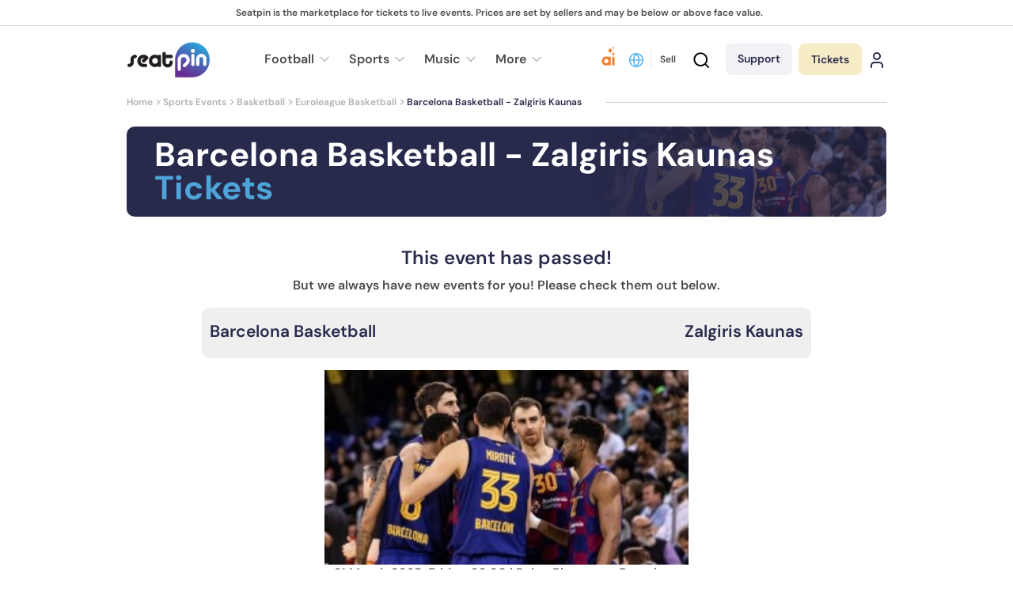

--- FILE ---
content_type: text/html; charset=utf-8
request_url: https://www.seatpin.com/barcelona-basketball-zalgiris-kaunas-tickets
body_size: 71492
content:
<!DOCTYPE html>
<html lang="en" dir="ltr">

<head><script>(function(w,i,g){w[g]=w[g]||[];if(typeof w[g].push=='function')w[g].push(i)})
(window,'GTM-NW9HS3G','google_tags_first_party');</script><script>(function(w,d,s,l){w[l]=w[l]||[];(function(){w[l].push(arguments);})('set', 'developer_id.dY2E1Nz', true);
		var f=d.getElementsByTagName(s)[0],
		j=d.createElement(s);j.async=true;j.src='/gg5z/';
		f.parentNode.insertBefore(j,f);
		})(window,document,'script','dataLayer');</script>
    <!-- Required meta tags  -->
    <meta charset="utf-8" />
    <meta name="viewport"
        content="width=device-width, minimum-scale=1.0, initial-scale=1.0, maximum-scale=1.0, user-scalable=no" />
    <meta http-equiv="x-ua-compatible" content="ie=edge" />
            <title>Buy Barcelona Basketball - Zalgiris Kaunas Tickets | Seatpin</title>
            <meta name="description" content="Get a Barcelona Basketball - Zalgiris Kaunas ticket now! Sell your Barcelona Basketball - Zalgiris Kaunas ticket the price you want. Seatpin offers a secure and fast ticket marketplace">

    <link rel="canonical" href="https://www.seatpin.com/barcelona-basketball-zalgiris-kaunas-tickets" />
    <link rel="alternate" hreflang="x-default" href="https://www.seatpin.com/barcelona-basketball-zalgiris-kaunas-tickets">
<link rel="alternate" hreflang="en" href="https://www.seatpin.com/barcelona-basketball-zalgiris-kaunas-tickets">
<link rel="alternate" hreflang="tr" href="https://www.seatpin.com/tr/barcelona-basketbol-zalgiris-kaunas-biletleri">
<link rel="alternate" hreflang="it" href="https://www.seatpin.com/it/biglietti-barcelona-basketball-zalgiris-kaunas">
<link rel="alternate" hreflang="es" href="https://www.seatpin.com/es/entradas-barcelona-basketball-zalgiris-kaunas">
<link rel="alternate" hreflang="de" href="https://www.seatpin.com/de/barcelona-basketball-zalgiris-kaunas-tickets">
<link rel="alternate" hreflang="fr" href="https://www.seatpin.com/fr/billets-barcelona-basketball-zalgiris-kaunas">
<link rel="alternate" hreflang="nl" href="https://www.seatpin.com/nl/barcelona-basketball-zalgiris-kaunas-tickets">
<link rel="alternate" hreflang="pl" href="https://www.seatpin.com/pl/barcelona-basketball-zalgiris-kaunas-bilety">
<link rel="alternate" hreflang="da" href="https://www.seatpin.com/da/barcelona-basketball-zalgiris-kaunas-billetter">
<link rel="alternate" hreflang="fi" href="https://www.seatpin.com/fi/barcelona-basketball-zalgiris-kaunas-liput">
<link rel="alternate" hreflang="no" href="https://www.seatpin.com/no/barcelona-basketball-zalgiris-kaunas-billetter">
<link rel="alternate" hreflang="sv" href="https://www.seatpin.com/sv/barcelona-basketball-zalgiris-kaunas-biljetter">
<link rel="alternate" hreflang="cs" href="https://www.seatpin.com/cs/barcelona-basketball-zalgiris-kaunas-vstupenky">
<link rel="alternate" hreflang="et" href="https://www.seatpin.com/et/barcelona-basketball-zalgiris-kaunas-piletid">
<link rel="alternate" hreflang="hr" href="https://www.seatpin.com/hr/barcelona-basketball-zalgiris-kaunas-ulaznice">
<link rel="alternate" hreflang="hu" href="https://www.seatpin.com/hu/barcelona-basketball-zalgiris-kaunas-jegyek">
<link rel="alternate" hreflang="is" href="https://www.seatpin.com/is/barcelona-basketball-zalgiris-kaunas-midar">
<link rel="alternate" hreflang="lt" href="https://www.seatpin.com/lt/barcelona-basketball-zalgiris-kaunas-bilietai">
<link rel="alternate" hreflang="lv" href="https://www.seatpin.com/lv/barcelona-basketball-zalgiris-kaunas-biletes">
<link rel="alternate" hreflang="pt" href="https://www.seatpin.com/pt/barcelona-basketball-zalgiris-kaunas-bilhetes">
<link rel="alternate" hreflang="ro" href="https://www.seatpin.com/ro/barcelona-basketball-zalgiris-kaunas-bilete">
<link rel="alternate" hreflang="sk" href="https://www.seatpin.com/sk/barcelona-basketball-zalgiris-kaunas-vstupenky">
<link rel="alternate" hreflang="sq" href="https://www.seatpin.com/sq/barcelona-basketball-zalgiris-kaunas-bileta">
<link rel="alternate" hreflang="sl" href="https://www.seatpin.com/sl/barcelona-basketball-zalgiris-kaunas-vstopnice">
<link rel="alternate" hreflang="el" href="https://www.seatpin.com/el/barcelona-basketball-zalgiris-kaunas-eisitiria">
<link rel="alternate" hreflang="bg" href="https://www.seatpin.com/bg/barcelona-basketball-zalgiris-kaunas-bileti">
<link rel="alternate" hreflang="sr" href="https://www.seatpin.com/sr/barcelona-basketball-zalgiris-kaunas-ulaznice">
<link rel="alternate" hreflang="mk" href="https://www.seatpin.com/mk/barcelona-basketball-zalgiris-kaunas-bileti">
<link rel="alternate" hreflang="ka" href="https://www.seatpin.com/ka/barcelona-basketball-zalgiris-kaunas-biletebi">
<link rel="alternate" hreflang="id" href="https://www.seatpin.com/id/barcelona-basketball-zalgiris-kaunas-tiket">
<link rel="alternate" hreflang="ko" href="https://www.seatpin.com/ko/barcelona-basketball-zalgiris-kaunas">
<link rel="alternate" hreflang="th" href="https://www.seatpin.com/th/barcelona-basketball-zalgiris-kaunas">
<link rel="alternate" hreflang="he" href="https://www.seatpin.com/he/barcelona-basketball-zalgiris-kaunas">
<link rel="alternate" hreflang="ar" href="https://www.seatpin.com/ar/barcelona-basketball-zalgiris-kaunas-tthakr">
<link rel="alternate" hreflang="vi" href="https://www.seatpin.com/vi/barcelona-basketball-zalgiris-kaunas-ve">
<link rel="alternate" hreflang="tl" href="https://www.seatpin.com/tl/barcelona-basketball-zalgiris-kaunas-mga-ticket">

    <!--Icons -->
    <link rel="apple-touch-icon" sizes="180x180" href="https://www.seatpin.com/favicon/apple-touch-icon.png">
    <link rel="icon" type="image/png" sizes="32x32" href="https://www.seatpin.com/favicon/favicon-32x32.png">
    <link rel="icon" type="image/png" sizes="16x16" href="https://www.seatpin.com/favicon/favicon-16x16.png">
    <link rel="manifest" href="https://www.seatpin.com/favicon/site.webmanifest">
    <link rel="shortcut icon" href="https://www.seatpin.com/favicon/favicon.ico">
    <meta name="apple-mobile-web-app-title" content="Seatpin">
    <meta name="application-name" content="Seatpin">
    <meta name="msapplication-TileColor" content="#da532c">
    <meta name="msapplication-config" content="https://www.seatpin.com/favicon/browserconfig.xml">
    <meta name="theme-color" content="#ffffff">

    <!--OG -->
    <meta property="og:url" content="https://www.seatpin.com/barcelona-basketball-zalgiris-kaunas-tickets" />
    <meta property="og:type" content="website" />
    <meta property="og:title"
        content="Buy Barcelona Basketball - Zalgiris Kaunas Tickets | Seatpin" />
    <meta property="og:description" content="Get a Barcelona Basketball - Zalgiris Kaunas ticket now! Sell your Barcelona Basketball - Zalgiris Kaunas ticket the price you want. Seatpin offers a secure and fast ticket marketplace" />
    <meta property="og:site_name" content="seatpin.com" />
    <meta property="og:image"
        content="https://cdn.seatpin.com/images/event_images/barcelona-basketbol-zalgiris-kaunas-biletleri@2x.jpg" />
    <meta name="csrf-token" content="OcSXgzn5y186Sd31aQlO9YYXmEjB6xNnUMherPCS">
    <!--Core CSS -->
        <link rel="stylesheet" href="/css/home.min.css?id=1e54a6c2d324f73c05b07e0436afef64">
                    <meta name="robots" content="index, follow">
        <meta http-equiv="X-XSS-Protection" content="1; mode=block">
     <!-- Splide CSS -->
    <link rel="preload" href="/css/splide.min.css?id=ca31bd7adac235e6f405e782a60d0cbf" as="style" onload="this.onload=null;this.rel='stylesheet'">
    <noscript><link rel="stylesheet" href="/css/splide.min.css?id=ca31bd7adac235e6f405e782a60d0cbf"></noscript>
    <link rel="preload" href="/css/swiper.min.css?id=a1eaab6baa2ae083493689890b8b028b" as="style" onload="this.onload=null;this.rel='stylesheet'">
    <noscript><link rel="stylesheet" href="/css/swiper.min.css?id=a1eaab6baa2ae083493689890b8b028b"></noscript>
    <!-- Icomoon CSS -->
    <link rel="preload" href="/css/icomoon.min.css?id=b8c7e77914250da46bb74e0c24fc8541" as="style" onload="this.onload=null;this.rel='stylesheet'">
    <noscript><link rel="stylesheet" href="/css/icomoon.min.css?id=b8c7e77914250da46bb74e0c24fc8541"></noscript>
    <link rel="preload" href="https://www.seatpin.com/css/cookieconsent.css" as="style" onload="this.onload=null;this.rel='stylesheet'">
    <noscript><link rel="stylesheet" href="https://www.seatpin.com/css/cookieconsent.css"></noscript>

    <!-- Chatbot CSS -->
    <link rel="preload" href="/css/chat-bot.min.css?id=552293ebfde3a0dc5c12df3f40b0202e" as="style" onload="this.onload=null;this.rel='stylesheet'">
    <noscript><link rel="stylesheet" href="/css/chat-bot.min.css?id=552293ebfde3a0dc5c12df3f40b0202e"></noscript>

    <!-- Browser Detection (Compatible with all browsers including Safari 8) -->
    <link rel="preload" href="/css/browser-detection.min.css?id=fe92f854010cdf88febb5342a61e8a97" as="style" onload="this.onload=null;this.rel='stylesheet'">
    <noscript><link rel="stylesheet" href="/css/browser-detection.min.css?id=fe92f854010cdf88febb5342a61e8a97"></noscript>
    <script src="/js/browser-detection.min.js?id=a961206f03ae6322a7764e3fa18a6d95" defer></script>
    <!-- Fonts -->
    

    <!-- Global site tag (gtag.js) - Google Analytics -->
    <script>
        !function(){"use strict";function l(e){for(var t=e,r=0,n=document.cookie.split(";");r<n.length;r++){var o=n[r].split("=");if(o[0].trim()===t)return o[1]}}function s(e){return localStorage.getItem(e)}function u(e){return window[e]}function A(e,t){e=document.querySelector(e);return t?null==e?void 0:e.getAttribute(t):null==e?void 0:e.textContent}var e=window,t=document,r="script",n="dataLayer",o="https://sst.seatpin.com",a="https://load.sst.seatpin.com",i="29ivyrdbijg",c="eqaa2bua=Dg5UJTA%2FVDgwUyExVzVfAFpYR1NCFhdLFA8IFhQbF1gEBQQ%3D",g="stapeUserId",v="",E="",d=!1;try{var d=!!g&&(m=navigator.userAgent,!!(m=new RegExp("Version/([0-9._]+)(.*Mobile)?.*Safari.*").exec(m)))&&16.4<=parseFloat(m[1]),f="stapeUserId"===g,I=d&&!f?function(e,t,r){void 0===t&&(t="");var n={cookie:l,localStorage:s,jsVariable:u,cssSelector:A},t=Array.isArray(t)?t:[t];if(e&&n[e])for(var o=n[e],a=0,i=t;a<i.length;a++){var c=i[a],c=r?o(c,r):o(c);if(c)return c}else console.warn("invalid uid source",e)}(g,v,E):void 0;d=d&&(!!I||f)}catch(e){console.error(e)}var m=e,g=(m[n]=m[n]||[],m[n].push({"gtm.start":(new Date).getTime(),event:"gtm.js"}),t.getElementsByTagName(r)[0]),v=I?"&bi="+encodeURIComponent(I):"",E=t.createElement(r),f=(d&&(i=8<i.length?i.replace(/([a-z]{8}$)/,"kp$1"):"kp"+i),!d&&a?a:o);E.async=!0,E.src=f+"/"+i+".js?"+c+v,null!=(e=g.parentNode)&&e.insertBefore(E,g)}();
    </script>
    <script src="https://js.stripe.com/v3/"></script>
    <script>
        window.dataLayer = window.dataLayer || [];
        function gtag(){dataLayer.push(arguments);}
        gtag('js', new Date());

        // Default consent for all regions (will be overridden for specific regions)
        gtag('consent', 'default', {
            'analytics_storage': 'granted',
            'ad_storage': 'granted',
            'ad_user_data': 'granted',
            'ad_personalization': 'granted'
        });
        
        // GDPR regions (EU + EEA)
        gtag('consent', 'default', {
            'analytics_storage': 'denied',
            'ad_storage': 'denied',
            'ad_user_data': 'denied',
            'ad_personalization': 'denied',
            'region': [
                'AT', 'BE', 'BG', 'HR', 'CY', 'CZ', 'DK', 'EE', 'FI', 'FR', 
                'DE', 'GR', 'HU', 'IE', 'IT', 'LV', 'LT', 'LU', 'MT', 'NL', 
                'PL', 'PT', 'RO', 'SK', 'SI', 'ES', 'SE', 'GB', 'NO', 'IS', 
                'LI', 'CH'
            ]
        });

        // CCPA (California)
        gtag('consent', 'default', {
            'analytics_storage': 'denied',
            'ad_storage': 'denied',
            'ad_user_data': 'denied',
            'ad_personalization': 'denied',
            'region': ['US-CA']
        });

        // LGPD (Brazil)
        gtag('consent', 'default', {
            'analytics_storage': 'denied',
            'ad_storage': 'denied',
            'ad_user_data': 'denied',
            'ad_personalization': 'denied',
            'region': ['BR']
        });

        // Configure analytics with IP anonymization
        gtag('config', 'G-NW9HS3G', {
            'anonymize_ip': true
        });
    </script>

    <!-- End Google Tag Manager -->
    <link rel="stylesheet" href="/css/tippy.min.css?id=a14c232c90a43eee83dd3a3bbcd25912">
                                    <script src="//code.jivosite.com/widget/x8piNHnO7H" async></script>
                                     

</head>

<body>
    <!-- Google Tag Manager (noscript) -->
    <noscript><iframe src="https://load.sst.seatpin.com/ns.html?id=GTM-NW9HS3G" height="0" width="0" style="display:none;visibility:hidden"></iframe></noscript>
    <!-- End Google Tag Manager (noscript) -->
        <header id="header" class="  mobile-sell-header">
  
    <div class="middle-header">
      <div class="mh-left">
      <div class="text"> Seatpin is the marketplace for tickets to live events. Prices are set by sellers and may be below or above face value. </div>
      </div>
    </div>
  
  <div class="bottom-header">
    <div class="container">
      <div class="header-top">
        <div class="menu-button">
          <div class="icon-f"><i class="icon-menu"></i></div>
        </div>
        <div class="support-button">
          <img src="https://www.seatpin.com/assets/images/icons/headset.svg" alt="" width="20" height="20">
          <a href="javascript:void(0)" class="make support modal-trigger-f" data-modal-f="supportModal">
            Support
          </a>
        </div>

        <div class="logo">
          <a href="/"><img src="https://www.seatpin.com/user_assets/images/seatpin-logo-black.svg" width="106" height="45" alt="logo"></a>
        </div>

                <div class="header-bottom">
          <nav class="menu-f">
            <ul>
                                                                <li>
                                      <a href="/football-tickets">
                  
                    <span class="text">Football</span>
                                                    <span class="down"><i class="icon-arrow-down"></i></span>
                                            </a>

                                        <ul>
                                                    <li><a href="/nations-league-tickets">Nations League</a></li>
                                                    <li><a href="/champions-league-tickets">Champions League Tickets</a></li>
                                                    <li><a href="/europa-league-tickets">Europa League Tickets</a></li>
                                                    <li><a href="/premier-league-tickets">Premier League Tickets</a></li>
                                                    <li><a href="/la-liga-tickets">La Liga Tickets</a></li>
                                                    <li><a href="/italian-serie-a-tickets">Serie A Tickets</a></li>
                                                    <li><a href="/bundesliga-tickets">Bundesliga Tickets</a></li>
                                                    <li><a href="/coupe-de-france-tickets">Coupe de France Tickets</a></li>
                                                    <li><a href="/european-conference-league-tickets">Conference League Tickets</a></li>
                                                    <li><a href="/efl-cup-tickets">EFL Cup Tickets</a></li>
                                                    <li><a href="/fa-cup-tickets">FA Cup Tickets</a></li>
                                                    <li><a href="/french-ligue-1-tickets">Ligue 1 Tickets</a></li>
                                                    <li><a href="/dutch-eredivisie-tickets">Eredivisie Tickets</a></li>
                                            </ul>
                                      </li>
                                <li>
                                      <a href="/sports-events-tickets">
                  
                    <span class="text">Sports</span>
                                                    <span class="down"><i class="icon-arrow-down"></i></span>
                                            </a>

                                        <ul>
                                                    <li><a href="/formula-1-tickets">Formula 1 Tickets</a></li>
                                                    <li><a href="/tennis-tickets">Tennis Tickets</a></li>
                                                    <li><a href="/rugby-tickets">Rugby Biletleri</a></li>
                                                    <li><a href="/american-football-tickets">American Football Tickets</a></li>
                                                    <li><a href="/cricket-tickets">Cricket Tickets</a></li>
                                                    <li><a href="/basketball-tickets">Basketball Tickets</a></li>
                                                    <li><a href="/mma-and-boxing-tickets">MMA and Boxing Tickets</a></li>
                                                    <li><a href="/volleyball-tickets">Volleyball Tickets</a></li>
                                                    <li><a href="/ice-hockey-tickets">Ice Hockey Tickets</a></li>
                                                    <li><a href="/winter-games-tickets">Winter Games Tickets</a></li>
                                                    <li><a href="/moto-gp-tickets">Moto GP Tickets</a></li>
                                                    <li><a href="/athletic-entertainment-tickets">Athletic Entertainment Tickets</a></li>
                                                    <li><a href="/darts-tickets">Darts Tickets</a></li>
                                                    <li><a href="/e-sports-tickets">E-sports Tickets</a></li>
                                            </ul>
                                      </li>
                                <li>
                                      <a href="/music-event-tickets">
                  
                    <span class="text">Music</span>
                                                    <span class="down"><i class="icon-arrow-down"></i></span>
                                            </a>

                                        <ul>
                                                    <li><a href="/ariana-grande-tickets">Ariana Grande Tickets</a></li>
                                                    <li><a href="/bad-bunny-tickets">Bad Bunny Tickets</a></li>
                                                    <li><a href="/lady-gaga-tickets">Lady Gaga Tickets</a></li>
                                                    <li><a href="/lewis-capaldi-tickets">Lewis Capaldi Tickets</a></li>
                                                    <li><a href="/katy-perry-tickets">Katy Perry Tickets</a></li>
                                                    <li><a href="/the-weeknd-tickets">The Weeknd Tickets</a></li>
                                                    <li><a href="/andrea-bocelli-tickets">Andrea Bocelli Tickets</a></li>
                                                    <li><a href="/metallica-tickets">Metallica Tickets</a></li>
                                                    <li><a href="/ed-sheeran-tickets">Ed Sheeran Tickets</a></li>
                                                    <li><a href="/machine-gun-kelly-tickets">Machine Gun Kelly Tickets</a></li>
                                                    <li><a href="/neil-young-tickets">Neil Young Tickets</a></li>
                                                    <li><a href="/westlife-tickets">Westlife Tickets</a></li>
                                                    <li><a href="/andre-rieu-tickets">Andre Rieu Tickets</a></li>
                                                    <li><a href="/jason-derulo-tickets">Jason Derulo Tickets</a></li>
                                                    <li><a href="/raye-tickets">Raye Tickets</a></li>
                                                    <li><a href="/james-arthur-tickets">James Arthur Tickets</a></li>
                                                    <li><a href="/vasco-rossi-tickets">Vasco Rossi Tickets</a></li>
                                                    <li><a href="/my-chemical-romance-tickets">My Chemical Romance Tickets</a></li>
                                                    <li><a href="/robbie-williams-tickets">Robbie Williams Tickets</a></li>
                                                    <li><a href="/bon-jovi-tickets">Bon Jovi Tickets</a></li>
                                                    <li><a href="/pitbull-tickets">Pitbull Tickets</a></li>
                                                    <li><a href="/marilyn-manson-tickets">Marilyn Manson Tickets</a></li>
                                                    <li><a href="/teddy-swims-tickets">Teddy Swims Tickets</a></li>
                                                    <li><a href="/olly-tickets">Olly Tickets</a></li>
                                                    <li><a href="/sting-tickets">Sting Tickets</a></li>
                                                    <li><a href="/rosalia-tickets">Rosalía Tickets</a></li>
                                                    <li><a href="/gorillaz-tickets">Gorillaz Tickets</a></li>
                                                    <li><a href="/bruno-mars-tickets">Bruno Mars Tickets</a></li>
                                                    <li><a href="/scorpions-tickets">Scorpions Tickets</a></li>
                                                    <li><a href="/backstreet-boys-tickets">Backstreet Boys Tickets</a></li>
                                            </ul>
                                      </li>
                                <li>
                                      <a class="text">
                  
                    <span class="text">More</span>
                                                    <span class="down"><i class="icon-arrow-down"></i></span>
                                            </a>

                                        <ul>
                                                    <li><a href="/performing-arts-tickets">Performing Arts Tickets</a></li>
                                                    <li><a href="/theatre-tickets">Theatre Tickets</a></li>
                                                    <li><a href="/venue-tickets">Venues</a></li>
                                                    <li><a href="/cities">Cities</a></li>
                                            </ul>
                                      </li>
                                
            </ul>
          </nav>
          
        </div>
                
        <div class="buttons-f">
          <div class="changer">
            <a href="javascript:void(0)" class="button-f modal-trigger-f" data-modal-f="changeModal">
              <svg xmlns="http://www.w3.org/2000/svg" width="24" height="24" viewBox="0 0 24 24" fill="none" stroke="currentColor" stroke-width="2" stroke-linecap="round" stroke-linejoin="round" class="lucide lucide-globe-icon lucide-globe"><circle cx="12" cy="12" r="10"/><path d="M12 2a14.5 14.5 0 0 0 0 20 14.5 14.5 0 0 0 0-20"/><path d="M2 12h20"/></svg>
            </a>
      
                            <a href="/sell-your-ticket" class="button-f sell-button">Sell</a>
                     
          </div>
          <div class="button-f search-button">
            <div class="search-content-wrapper">
              <a class="serach-icon">
                
                <i class="icon-search"></i>
              </a>
          
              <div class="search-content">
                
                <div class="search-close-button">
                  <i class="icon-close"></i>
                </div>
                <div class="search-content__title">Let&#039;s find your next event</div>
                <!-- start search -->
                <div class="search-container main-search-container">
                  <div class="first-close close-button">  <i class="icon-close"></i></div>
          
                  <form class="search" action="https://www.seatpin.com/search" id="headerSearchForm" autocomplete="off">
                    <button class="icon-f" type="submit" aria-label="Search">Search</button>
          
                    <input type="text" id="searchInput" name="searchitem" autocomplete="off" data-has-listeners="true"
                      data-only-events="false"
                      data-search-type="home"
                      placeholder="Search teams, artists or matches">
          
                  </form>
          
                  <div class="results-container" id="resultsContainer">
          
                  </div>
                </div>
          
                
              </div>
          
            </div>
          </div>
          <div class="button-f button-support">
            <a href="javascript:void(0)" class="make support modal-trigger-f" data-modal-f="supportModal">
              Support
            </a>
          </div>
          <div class="button-f button-chatbot">
            <a href="javascript:void(0)" onclick="toggleChat()" class="make chatbot" title="Seatpin AI Assistant">
              <img src="https://www.seatpin.com/assets/images/icons/ai-icon.svg" alt="AI Ticket Assistant" width="24" height="24">
            </a>
          </div>
          <div class="button-f button-tickets">
            <div class="hover-make">
              <a href="/purchased-tickets" class="make tickets">
                Tickets
              </a>
                                
                          </div>
          </div>
          
                    <div class="button-f login-button">
            <a href="/login" class="make login">
              <svg xmlns="http://www.w3.org/2000/svg" width="24" height="24" viewBox="0 0 24 24" fill="none" stroke="currentColor" stroke-width="2" stroke-linecap="round" stroke-linejoin="round" class="lucide lucide-user-icon lucide-user"><path d="M19 21v-2a4 4 0 0 0-4-4H9a4 4 0 0 0-4 4v2"/><circle cx="12" cy="7" r="4"/></svg>
            </a>

            
          </div>
                  </div>       
      </div>

     
            <div class="cta">
        <div class="icon-f"><i class="icon-secure"></i></div>
        <div class="text">
                        <p>Pinned tickets for every event. <div class="mobile-break">Choose and <strong>get it now.</strong></div></p>
        </div>
      </div>
            <div class="search-container">
        <div class="first-close close-button">  <i class="icon-close"></i></div>

        <form class="search" action="/search" id="mobileSearchForm" autocomplete="off">
          <button class="icon-f" type="submit" aria-label="Search"><i class="icon-search"></i></button>
          <input type="text" id="mobileSearchInput" placeholder="Search teams, artists or matches" name="searchitem" autocomplete="off" data-only-events="false" data-search-type="home">
          
        </form>
        <div class="results-container" id="resultsContainer">
        </div>
      </div>
      <div class="header-bottom">
    <nav class="breadcrumb">
      <ul>
        <li>
          <a href="/">
            Home
          </a>
        </li>
                                    
            <li>
              <a href="/sports-events-tickets" >Sports Events
              </a>
            </li>
       
                    
            <li>
              <a href="/basketball-tickets" >Basketball
              </a>
            </li>
       
                                  <li>
          <a href="/euroleague-basketball-tickets" >
            Euroleague Basketball
          </a>
        </li>
                        
        <li>Barcelona Basketball - Zalgiris Kaunas</li>
      </ul>
    </nav>
    </div>      
    </div>
  </div>
</header>
        <div id="huro-app" class="app-wrapper ">

        <!-- Content Wrapper -->
        <div id="app-list" class="view-wrapper " data-sidebar-open data-naver-offset="342" data-menu-item="#layouts-sidebar-menu"
            data-mobile-item="#layouts-sidebar-menu-mobile">

            <div class="page-content-wrapper">
                <div class="page-content">


                    <!--  to open again shemaScripts disable this comment and add @ before yield
                        yield('schemaScripts') -->

                    


                    
<main id="main" class="product">
  <div class="container">

              <div class="main-banner passed-event">
    <div class="banner" style="background-image: url('https://cdn.seatpin.com/images/event_images/barcelona-basketbol-zalgiris-kaunas-biletleri@2x.webp'), 
                                    url('https://cdn.seatpin.com/images/event_images/barcelona-basketbol-zalgiris-kaunas-biletleri@2x.jpg')"></div>                            
  <div class="banner-details wo-button">
        <h1 class="banner-title" lang="en">
                Barcelona Basketball - Zalgiris Kaunas
        <span> Tickets</span>    </h1>
  </div>
</div>

<div class="match-result-area">
    <div class="score-board">
      <div class="board-title">This event has passed!</div>
      <div class="board-desc">
       But we always have new events for you! Please check them out below.
      </div>
      <div class="board-score">
                          <div class="team">
              
              <div class="name" data-small="Barcelona Basketball">
                  Barcelona Basketball
              </div>
          </div>
                      <div class="team">
                <div class="name" data-small="Zalgiris Kaunas"> Zalgiris Kaunas</div>
                
            </div>
                        </div>
      <figure class="image">
                    <source srcset="https://cdn.seatpin.com/images/event_images/barcelona-basketbol-zalgiris-kaunas-biletleri.webp 1x, https://cdn.seatpin.com/images/event_images/barcelona-basketbol-zalgiris-kaunas-biletleri@2x.webp 2x" type="image/webp">
          <source srcset="https://cdn.seatpin.com/images/event_images/barcelona-basketbol-zalgiris-kaunas-biletleri.jpg 1x, https://cdn.seatpin.com/images/event_images/barcelona-basketbol-zalgiris-kaunas-biletleri@2x.jpg 2x" type="image/jpeg">
          <img srcset="https://cdn.seatpin.com/images/event_images/barcelona-basketbol-zalgiris-kaunas-biletleri.jpg 1x, https://cdn.seatpin.com/images/event_images/barcelona-basketbol-zalgiris-kaunas-biletleri@2x.jpg 2x" src="https://cdn.seatpin.com/images/event_images/barcelona-basketbol-zalgiris-kaunas-biletleri.jpg" alt="Barcelona Basketball - Zalgiris Kaunas Tickets" width="460" height="246">
      </figure>
      <div class="board-time">
        21 March 2025, Friday, 
        20:30 | 
        Palau Blaugrana, Barcelona
      </div>
    </div>

      </div>
                    <div class="ticket-groups">
    <div class="ticket-group">
        <div class="ticket-listing ticket-simple-listing">
            <div class="section-header">
                <h2 class="section-title">Barcelona Basketball Tickets <a
                        href="barcelona-basketball-tickets" class="section-title-button">Browse all events</a>
                </h2>
            </div>

            <div class="section-listing">
                                                <a href="fc-barcelona-basket-vs-fenerbahce-basketball-tickets" class="ticket-block">
                    <div class="ticket-before">
                        <div class="items">
                            <span class="date">03 February</span>
                            <span class="hours">20:30</span>                            <span class="day next"><span class="text">2 weeks later</span></span>
                        </div>
                    </div>

                    <div class="ticket-after">
                        <div class="ticket-teams">
                            <div class="teams"><strong>FC Barcelona Basket vs Fenerbahce Basketball Tickets</strong></div>
                        </div>

                        <div class="ticket-stadium">
                            <div class="stadium">
                                 
                            </div>
                        </div>

                        

                      <div class="ticket-buttons">
                            <div href="#" class="button-f">
                                View Tickets
                                
                            </div>
                        </div> 
                    </div>
                </a>
                                                <a href="saski-baskonia-vs-fc-barcelona-tickets" class="ticket-block">
                    <div class="ticket-before">
                        <div class="items">
                            <span class="date">06 February</span>
                            <span class="hours">20:30</span>                            <span class="day next"><span class="text">2 weeks later</span></span>
                        </div>
                    </div>

                    <div class="ticket-after">
                        <div class="ticket-teams">
                            <div class="teams"><strong>Saski Baskonia vs FC Barcelona Tickets</strong></div>
                        </div>

                        <div class="ticket-stadium">
                            <div class="stadium">
                                 
                            </div>
                        </div>

                        

                      <div class="ticket-buttons">
                            <div href="#" class="button-f">
                                View Tickets
                                
                            </div>
                        </div> 
                    </div>
                </a>
                                                <a href="fc-barcelona-basket-vs-paris-basketball-tickets" class="ticket-block">
                    <div class="ticket-before">
                        <div class="items">
                            <span class="date">12 February</span>
                            <span class="hours">20:30</span>                            <span class="day next"><span class="text">3 weeks later</span></span>
                        </div>
                    </div>

                    <div class="ticket-after">
                        <div class="ticket-teams">
                            <div class="teams"><strong>FC Barcelona Basket vs Paris Basketball Tickets</strong></div>
                        </div>

                        <div class="ticket-stadium">
                            <div class="stadium">
                                 
                            </div>
                        </div>

                        

                      <div class="ticket-buttons">
                            <div href="#" class="button-f">
                                View Tickets
                                
                            </div>
                        </div> 
                    </div>
                </a>
                                                <a href="ea7-emporio-armani-milan-vs-fc-barcelona-euroleague-tickets" class="ticket-block">
                    <div class="ticket-before">
                        <div class="items">
                            <span class="date">05 March</span>
                            <span class="hours">20:30</span>                            <span class="day next"><span class="text">1 month later</span></span>
                        </div>
                    </div>

                    <div class="ticket-after">
                        <div class="ticket-teams">
                            <div class="teams"><strong>EA7 Emporio Armani Milan vs FC Barcelona - Euroleague Tickets</strong></div>
                        </div>

                        <div class="ticket-stadium">
                            <div class="stadium">
                                 
                            </div>
                        </div>

                        

                      <div class="ticket-buttons">
                            <div href="#" class="button-f">
                                View Tickets
                                
                            </div>
                        </div> 
                    </div>
                </a>
                                                <a href="valencia-basket-vs-fc-barcelona-basketball-tickets" class="ticket-block">
                    <div class="ticket-before">
                        <div class="items">
                            <span class="date">19 March</span>
                            <span class="hours">20:30</span>                            <span class="day next"><span class="text">2 months later</span></span>
                        </div>
                    </div>

                    <div class="ticket-after">
                        <div class="ticket-teams">
                            <div class="teams"><strong>Valencia Basket vs FC Barcelona Basketball Tickets</strong></div>
                        </div>

                        <div class="ticket-stadium">
                            <div class="stadium">
                                 
                            </div>
                        </div>

                        

                      <div class="ticket-buttons">
                            <div href="#" class="button-f">
                                View Tickets
                                
                            </div>
                        </div> 
                    </div>
                </a>
                            </div>
        </div>
    </div>

    <div class="ticket-group">
        <div class="ticket-listing ticket-simple-listing">
            <div class="section-header">
                <h2 class="section-title">Zalgiris Kaunas Tickets <a
                    href="zalgiris-kaunas-tickets" class="section-title-button">Browse all events</a>
                </h2>
            </div>

            <div class="section-listing">
                                                <a href="ea7-emporio-armani-milan-vs-zalgiris-kauna-euroleague-tickets" class="ticket-block">
                    <div class="ticket-before">
                        <div class="items">
                            <span class="date">22 January</span>
                            <span class="hours">20:30</span>                            <span class="day next"><span class="text">4 days later</span></span>
                        </div>
                    </div>

                    <div class="ticket-after">
                        <div class="ticket-teams">
                            <div class="teams"><strong>EA7 Emporio Armani Milan vs Žalgiris Kauna - Euroleague Tickets</strong></div>
                        </div>

                        <div class="ticket-stadium">
                            <div class="stadium">
                                
                            </div>
                        </div>

                        

                      <div class="ticket-buttons">
                            <div href="#" class="button-f">
                                View Tickets
                                
                            </div>
                        </div> 
                    </div>
                </a>
                                                <a href="saski-baskonia-vs-zalgiris-kaunas-tickets" class="ticket-block">
                    <div class="ticket-before">
                        <div class="items">
                            <span class="date">30 January</span>
                            <span class="hours">20:30</span>                            <span class="day next"><span class="text">1 week later</span></span>
                        </div>
                    </div>

                    <div class="ticket-after">
                        <div class="ticket-teams">
                            <div class="teams"><strong>Saski Baskonia vs Zalgiris Kaunas Tickets</strong></div>
                        </div>

                        <div class="ticket-stadium">
                            <div class="stadium">
                                
                            </div>
                        </div>

                        

                      <div class="ticket-buttons">
                            <div href="#" class="button-f">
                                View Tickets
                                
                            </div>
                        </div> 
                    </div>
                </a>
                                                <a href="anadolu-efes-vs-zalgiris-kaunas-tickets" class="ticket-block">
                    <div class="ticket-before">
                        <div class="items">
                            <span class="date">06 February</span>
                            <span class="hours">20:30</span>                            <span class="day next"><span class="text">2 weeks later</span></span>
                        </div>
                    </div>

                    <div class="ticket-after">
                        <div class="ticket-teams">
                            <div class="teams"><strong>Anadolu Efes vs Zalgiris Kaunas Tickets</strong></div>
                        </div>

                        <div class="ticket-stadium">
                            <div class="stadium">
                                
                            </div>
                        </div>

                        

                      <div class="ticket-buttons">
                            <div href="#" class="button-f">
                                View Tickets
                                
                            </div>
                        </div> 
                    </div>
                </a>
                                                <a href="valencia-basket-vs-bc-zalgiris-kaunas-basketball-tickets" class="ticket-block">
                    <div class="ticket-before">
                        <div class="items">
                            <span class="date">05 March</span>
                            <span class="hours">20:30</span>                            <span class="day next"><span class="text">1 month later</span></span>
                        </div>
                    </div>

                    <div class="ticket-after">
                        <div class="ticket-teams">
                            <div class="teams"><strong>Valencia Basket vs BC Zalgiris Kaunas Basketball Tickets</strong></div>
                        </div>

                        <div class="ticket-stadium">
                            <div class="stadium">
                                
                            </div>
                        </div>

                        

                      <div class="ticket-buttons">
                            <div href="#" class="button-f">
                                View Tickets
                                
                            </div>
                        </div> 
                    </div>
                </a>
                                                <a href="fenerbahce-basketball-vs-zalgris-kaunas-tickets" class="ticket-block">
                    <div class="ticket-before">
                        <div class="items">
                            <span class="date">27 March</span>
                            <span class="hours">20:45</span>                            <span class="day next"><span class="text">2 months later</span></span>
                        </div>
                    </div>

                    <div class="ticket-after">
                        <div class="ticket-teams">
                            <div class="teams"><strong>Fenerbahce Basketball vs Zalgris Kaunas Tickets</strong></div>
                        </div>

                        <div class="ticket-stadium">
                            <div class="stadium">
                                
                            </div>
                        </div>

                        

                      <div class="ticket-buttons">
                            <div href="#" class="button-f">
                                View Tickets
                                
                            </div>
                        </div> 
                    </div>
                </a>
                            </div>
        </div>
    </div>
</div>      
                    <div class="match-results">
    <div class="section-header">
        <div class="section-title">Previous match results</div>
    </div>

    <div class="section-listing">
                <div class="listing-block">
            <div class="listing-item">
                <div class="date">Thursday, 27 November 2008</div>
                <div class="teams">
                    <div class="team">
                        <div class="arma">
                                                                                        <img src="/images/basketball/796.png" alt="Zalgiris Kaunas" width="30" height="30">
                                                    </div>
                        <div class="name">Zalgiris Kaunas</div>
                        <div class="score">
                                                            60
                                                    </div>
                    </div>

                    <div class="team">
                        <div class="arma">
                                                                                    <img src="/images/basketball/2329.png" alt="Barcelona" width="30" height="30">
                                                    </div>
                        <div class="name"> Barcelona</div>
                        <div class="score">
                                                            75
                                                    </div>
                    </div>
                </div>
            </div>
        </div>
                <div class="listing-block">
            <div class="listing-item">
                <div class="date">Wednesday, 14 January 2009</div>
                <div class="teams">
                    <div class="team">
                        <div class="arma">
                                                                                        <img src="/images/basketball/2329.png" alt="Barcelona" width="30" height="30">
                                                    </div>
                        <div class="name">Barcelona</div>
                        <div class="score">
                                                            90
                                                    </div>
                    </div>

                    <div class="team">
                        <div class="arma">
                                                                                    <img src="/images/basketball/796.png" alt="Zalgiris Kaunas" width="30" height="30">
                                                    </div>
                        <div class="name"> Zalgiris Kaunas</div>
                        <div class="score">
                                                            68
                                                    </div>
                    </div>
                </div>
            </div>
        </div>
                <div class="listing-block">
            <div class="listing-item">
                <div class="date">Thursday, 5 November 2009</div>
                <div class="teams">
                    <div class="team">
                        <div class="arma">
                                                                                        <img src="/images/basketball/796.png" alt="Zalgiris Kaunas" width="30" height="30">
                                                    </div>
                        <div class="name">Zalgiris Kaunas</div>
                        <div class="score">
                                                            70
                                                    </div>
                    </div>

                    <div class="team">
                        <div class="arma">
                                                                                    <img src="/images/basketball/2329.png" alt="Barcelona" width="30" height="30">
                                                    </div>
                        <div class="name"> Barcelona</div>
                        <div class="score">
                                                            77
                                                    </div>
                    </div>
                </div>
            </div>
        </div>
                <div class="listing-block">
            <div class="listing-item">
                <div class="date">Thursday, 17 December 2009</div>
                <div class="teams">
                    <div class="team">
                        <div class="arma">
                                                                                        <img src="/images/basketball/2329.png" alt="Barcelona" width="30" height="30">
                                                    </div>
                        <div class="name">Barcelona</div>
                        <div class="score">
                                                            89
                                                    </div>
                    </div>

                    <div class="team">
                        <div class="arma">
                                                                                    <img src="/images/basketball/796.png" alt="Zalgiris Kaunas" width="30" height="30">
                                                    </div>
                        <div class="name"> Zalgiris Kaunas</div>
                        <div class="score">
                                                            55
                                                    </div>
                    </div>
                </div>
            </div>
        </div>
                <div class="listing-block">
            <div class="listing-item">
                <div class="date">Thursday, 2 February 2012</div>
                <div class="teams">
                    <div class="team">
                        <div class="arma">
                                                                                        <img src="/images/basketball/2329.png" alt="Barcelona" width="30" height="30">
                                                    </div>
                        <div class="name">Barcelona</div>
                        <div class="score">
                                                            94
                                                    </div>
                    </div>

                    <div class="team">
                        <div class="arma">
                                                                                    <img src="/images/basketball/796.png" alt="Zalgiris Kaunas" width="30" height="30">
                                                    </div>
                        <div class="name"> Zalgiris Kaunas</div>
                        <div class="score">
                                                            80
                                                    </div>
                    </div>
                </div>
            </div>
        </div>
                <div class="listing-block">
            <div class="listing-item">
                <div class="date">Thursday, 9 February 2012</div>
                <div class="teams">
                    <div class="team">
                        <div class="arma">
                                                                                        <img src="/images/basketball/796.png" alt="Zalgiris Kaunas" width="30" height="30">
                                                    </div>
                        <div class="name">Zalgiris Kaunas</div>
                        <div class="score">
                                                            58
                                                    </div>
                    </div>

                    <div class="team">
                        <div class="arma">
                                                                                    <img src="/images/basketball/2329.png" alt="Barcelona" width="30" height="30">
                                                    </div>
                        <div class="name"> Barcelona</div>
                        <div class="score">
                                                            67
                                                    </div>
                    </div>
                </div>
            </div>
        </div>
                <div class="listing-block">
            <div class="listing-item">
                <div class="date">Friday, 30 January 2015</div>
                <div class="teams">
                    <div class="team">
                        <div class="arma">
                                                                                        <img src="/images/basketball/2329.png" alt="Barcelona" width="30" height="30">
                                                    </div>
                        <div class="name">Barcelona</div>
                        <div class="score">
                                                            89
                                                    </div>
                    </div>

                    <div class="team">
                        <div class="arma">
                                                                                    <img src="/images/basketball/796.png" alt="Zalgiris Kaunas" width="30" height="30">
                                                    </div>
                        <div class="name"> Zalgiris Kaunas</div>
                        <div class="score">
                                                            72
                                                    </div>
                    </div>
                </div>
            </div>
        </div>
                <div class="listing-block">
            <div class="listing-item">
                <div class="date">Wednesday, 25 March 2015</div>
                <div class="teams">
                    <div class="team">
                        <div class="arma">
                                                                                        <img src="/images/basketball/796.png" alt="Zalgiris Kaunas" width="30" height="30">
                                                    </div>
                        <div class="name">Zalgiris Kaunas</div>
                        <div class="score">
                                                            72
                                                    </div>
                    </div>

                    <div class="team">
                        <div class="arma">
                                                                                    <img src="/images/basketball/2329.png" alt="Barcelona" width="30" height="30">
                                                    </div>
                        <div class="name"> Barcelona</div>
                        <div class="score">
                                                            83
                                                    </div>
                    </div>
                </div>
            </div>
        </div>
                <div class="listing-block">
            <div class="listing-item">
                <div class="date">Friday, 6 November 2015</div>
                <div class="teams">
                    <div class="team">
                        <div class="arma">
                                                                                        <img src="/images/basketball/796.png" alt="Zalgiris Kaunas" width="30" height="30">
                                                    </div>
                        <div class="name">Zalgiris Kaunas</div>
                        <div class="score">
                                                            78
                                                    </div>
                    </div>

                    <div class="team">
                        <div class="arma">
                                                                                    <img src="/images/basketball/2329.png" alt="Barcelona" width="30" height="30">
                                                    </div>
                        <div class="name"> Barcelona</div>
                        <div class="score">
                                                            85
                                                    </div>
                    </div>
                </div>
            </div>
        </div>
                <div class="listing-block">
            <div class="listing-item">
                <div class="date">Thursday, 10 December 2015</div>
                <div class="teams">
                    <div class="team">
                        <div class="arma">
                                                                                        <img src="/images/basketball/2329.png" alt="Barcelona" width="30" height="30">
                                                    </div>
                        <div class="name">Barcelona</div>
                        <div class="score">
                                                            88
                                                    </div>
                    </div>

                    <div class="team">
                        <div class="arma">
                                                                                    <img src="/images/basketball/796.png" alt="Zalgiris Kaunas" width="30" height="30">
                                                    </div>
                        <div class="name"> Zalgiris Kaunas</div>
                        <div class="score">
                                                            92
                                                    </div>
                    </div>
                </div>
            </div>
        </div>
                <div class="listing-block">
            <div class="listing-item">
                <div class="date">Friday, 12 February 2016</div>
                <div class="teams">
                    <div class="team">
                        <div class="arma">
                                                                                        <img src="/images/basketball/2329.png" alt="Barcelona" width="30" height="30">
                                                    </div>
                        <div class="name">Barcelona</div>
                        <div class="score">
                                                            92
                                                    </div>
                    </div>

                    <div class="team">
                        <div class="arma">
                                                                                    <img src="/images/basketball/796.png" alt="Zalgiris Kaunas" width="30" height="30">
                                                    </div>
                        <div class="name"> Zalgiris Kaunas</div>
                        <div class="score">
                                                            86
                                                    </div>
                    </div>
                </div>
            </div>
        </div>
                <div class="listing-block">
            <div class="listing-item">
                <div class="date">Thursday, 7 April 2016</div>
                <div class="teams">
                    <div class="team">
                        <div class="arma">
                                                                                        <img src="/images/basketball/796.png" alt="Zalgiris Kaunas" width="30" height="30">
                                                    </div>
                        <div class="name">Zalgiris Kaunas</div>
                        <div class="score">
                                                            59
                                                    </div>
                    </div>

                    <div class="team">
                        <div class="arma">
                                                                                    <img src="/images/basketball/2329.png" alt="Barcelona" width="30" height="30">
                                                    </div>
                        <div class="name"> Barcelona</div>
                        <div class="score">
                                                            66
                                                    </div>
                    </div>
                </div>
            </div>
        </div>
                <div class="listing-block">
            <div class="listing-item">
                <div class="date">Thursday, 10 November 2016</div>
                <div class="teams">
                    <div class="team">
                        <div class="arma">
                                                                                        <img src="/images/basketball/2329.png" alt="Barcelona" width="30" height="30">
                                                    </div>
                        <div class="name">Barcelona</div>
                        <div class="score">
                                                            92
                                                    </div>
                    </div>

                    <div class="team">
                        <div class="arma">
                                                                                    <img src="/images/basketball/796.png" alt="Zalgiris Kaunas" width="30" height="30">
                                                    </div>
                        <div class="name"> Zalgiris Kaunas</div>
                        <div class="score">
                                                            86
                                                    </div>
                    </div>
                </div>
            </div>
        </div>
                <div class="listing-block">
            <div class="listing-item">
                <div class="date">Thursday, 2 February 2017</div>
                <div class="teams">
                    <div class="team">
                        <div class="arma">
                                                                                        <img src="/images/basketball/796.png" alt="Zalgiris Kaunas" width="30" height="30">
                                                    </div>
                        <div class="name">Zalgiris Kaunas</div>
                        <div class="score">
                                                            89
                                                    </div>
                    </div>

                    <div class="team">
                        <div class="arma">
                                                                                    <img src="/images/basketball/2329.png" alt="Barcelona" width="30" height="30">
                                                    </div>
                        <div class="name"> Barcelona</div>
                        <div class="score">
                                                            85
                                                    </div>
                    </div>
                </div>
            </div>
        </div>
                <div class="listing-block">
            <div class="listing-item">
                <div class="date">Tuesday, 24 October 2017</div>
                <div class="teams">
                    <div class="team">
                        <div class="arma">
                                                                                        <img src="/images/basketball/2329.png" alt="Barcelona" width="30" height="30">
                                                    </div>
                        <div class="name">Barcelona</div>
                        <div class="score">
                                                            75
                                                    </div>
                    </div>

                    <div class="team">
                        <div class="arma">
                                                                                    <img src="/images/basketball/796.png" alt="Zalgiris Kaunas" width="30" height="30">
                                                    </div>
                        <div class="name"> Zalgiris Kaunas</div>
                        <div class="score">
                                                            81
                                                    </div>
                    </div>
                </div>
            </div>
        </div>
                <div class="listing-block">
            <div class="listing-item">
                <div class="date">Thursday, 1 March 2018</div>
                <div class="teams">
                    <div class="team">
                        <div class="arma">
                                                                                        <img src="/images/basketball/796.png" alt="Zalgiris Kaunas" width="30" height="30">
                                                    </div>
                        <div class="name">Zalgiris Kaunas</div>
                        <div class="score">
                                                            90
                                                    </div>
                    </div>

                    <div class="team">
                        <div class="arma">
                                                                                    <img src="/images/basketball/2329.png" alt="Barcelona" width="30" height="30">
                                                    </div>
                        <div class="name"> Barcelona</div>
                        <div class="score">
                                                            74
                                                    </div>
                    </div>
                </div>
            </div>
        </div>
                <div class="listing-block">
            <div class="listing-item">
                <div class="date">Friday, 16 November 2018</div>
                <div class="teams">
                    <div class="team">
                        <div class="arma">
                                                                                        <img src="/images/basketball/796.png" alt="Zalgiris Kaunas" width="30" height="30">
                                                    </div>
                        <div class="name">Zalgiris Kaunas</div>
                        <div class="score">
                                                            85
                                                    </div>
                    </div>

                    <div class="team">
                        <div class="arma">
                                                                                    <img src="/images/basketball/2329.png" alt="Barcelona" width="30" height="30">
                                                    </div>
                        <div class="name"> Barcelona</div>
                        <div class="score">
                                                            88
                                                    </div>
                    </div>
                </div>
            </div>
        </div>
                <div class="listing-block">
            <div class="listing-item">
                <div class="date">Thursday, 7 February 2019</div>
                <div class="teams">
                    <div class="team">
                        <div class="arma">
                                                                                        <img src="/images/basketball/2329.png" alt="Barcelona" width="30" height="30">
                                                    </div>
                        <div class="name">Barcelona</div>
                        <div class="score">
                                                            78
                                                    </div>
                    </div>

                    <div class="team">
                        <div class="arma">
                                                                                    <img src="/images/basketball/796.png" alt="Zalgiris Kaunas" width="30" height="30">
                                                    </div>
                        <div class="name"> Zalgiris Kaunas</div>
                        <div class="score">
                                                            72
                                                    </div>
                    </div>
                </div>
            </div>
        </div>
                <div class="listing-block">
            <div class="listing-item">
                <div class="date">Friday, 4 December 2020</div>
                <div class="teams">
                    <div class="team">
                        <div class="arma">
                                                                                        <img src="/images/basketball/796.png" alt="Zalgiris Kaunas" width="30" height="30">
                                                    </div>
                        <div class="name">Zalgiris Kaunas</div>
                        <div class="score">
                                                            62
                                                    </div>
                    </div>

                    <div class="team">
                        <div class="arma">
                                                                                    <img src="/images/basketball/2329.png" alt="Barcelona" width="30" height="30">
                                                    </div>
                        <div class="name"> Barcelona</div>
                        <div class="score">
                                                            73
                                                    </div>
                    </div>
                </div>
            </div>
        </div>
                <div class="listing-block">
            <div class="listing-item">
                <div class="date">Thursday, 18 February 2021</div>
                <div class="teams">
                    <div class="team">
                        <div class="arma">
                                                                                        <img src="/images/basketball/2329.png" alt="Barcelona" width="30" height="30">
                                                    </div>
                        <div class="name">Barcelona</div>
                        <div class="score">
                                                            86
                                                    </div>
                    </div>

                    <div class="team">
                        <div class="arma">
                                                                                    <img src="/images/basketball/796.png" alt="Zalgiris Kaunas" width="30" height="30">
                                                    </div>
                        <div class="name"> Zalgiris Kaunas</div>
                        <div class="score">
                                                            62
                                                    </div>
                    </div>
                </div>
            </div>
        </div>
                <div class="listing-block">
            <div class="listing-item">
                <div class="date">Friday, 26 November 2021</div>
                <div class="teams">
                    <div class="team">
                        <div class="arma">
                                                                                        <img src="/images/basketball/2329.png" alt="Barcelona" width="30" height="30">
                                                    </div>
                        <div class="name">Barcelona</div>
                        <div class="score">
                                                            96
                                                    </div>
                    </div>

                    <div class="team">
                        <div class="arma">
                                                                                    <img src="/images/basketball/796.png" alt="Zalgiris Kaunas" width="30" height="30">
                                                    </div>
                        <div class="name"> Zalgiris Kaunas</div>
                        <div class="score">
                                                            73
                                                    </div>
                    </div>
                </div>
            </div>
        </div>
                <div class="listing-block">
            <div class="listing-item">
                <div class="date">Friday, 11 March 2022</div>
                <div class="teams">
                    <div class="team">
                        <div class="arma">
                                                                                        <img src="/images/basketball/796.png" alt="Zalgiris Kaunas" width="30" height="30">
                                                    </div>
                        <div class="name">Zalgiris Kaunas</div>
                        <div class="score">
                                                            91
                                                    </div>
                    </div>

                    <div class="team">
                        <div class="arma">
                                                                                    <img src="/images/basketball/2329.png" alt="Barcelona" width="30" height="30">
                                                    </div>
                        <div class="name"> Barcelona</div>
                        <div class="score">
                                                            84
                                                    </div>
                    </div>
                </div>
            </div>
        </div>
                <div class="listing-block">
            <div class="listing-item">
                <div class="date">Thursday, 20 October 2022</div>
                <div class="teams">
                    <div class="team">
                        <div class="arma">
                                                                                        <img src="/images/basketball/796.png" alt="Zalgiris Kaunas" width="30" height="30">
                                                    </div>
                        <div class="name">Zalgiris Kaunas</div>
                        <div class="score">
                                                            73
                                                    </div>
                    </div>

                    <div class="team">
                        <div class="arma">
                                                                                    <img src="/images/basketball/2329.png" alt="Barcelona" width="30" height="30">
                                                    </div>
                        <div class="name"> Barcelona</div>
                        <div class="score">
                                                            72
                                                    </div>
                    </div>
                </div>
            </div>
        </div>
                <div class="listing-block">
            <div class="listing-item">
                <div class="date">Thursday, 2 March 2023</div>
                <div class="teams">
                    <div class="team">
                        <div class="arma">
                                                                                        <img src="/images/basketball/2329.png" alt="Barcelona" width="30" height="30">
                                                    </div>
                        <div class="name">Barcelona</div>
                        <div class="score">
                                                            93
                                                    </div>
                    </div>

                    <div class="team">
                        <div class="arma">
                                                                                    <img src="/images/basketball/796.png" alt="Zalgiris Kaunas" width="30" height="30">
                                                    </div>
                        <div class="name"> Zalgiris Kaunas</div>
                        <div class="score">
                                                            74
                                                    </div>
                    </div>
                </div>
            </div>
        </div>
                <div class="listing-block">
            <div class="listing-item">
                <div class="date">Wednesday, 26 April 2023</div>
                <div class="teams">
                    <div class="team">
                        <div class="arma">
                                                                                        <img src="/images/basketball/2329.png" alt="Barcelona" width="30" height="30">
                                                    </div>
                        <div class="name">Barcelona</div>
                        <div class="score">
                                                            91
                                                    </div>
                    </div>

                    <div class="team">
                        <div class="arma">
                                                                                    <img src="/images/basketball/796.png" alt="Zalgiris Kaunas" width="30" height="30">
                                                    </div>
                        <div class="name"> Zalgiris Kaunas</div>
                        <div class="score">
                                                            69
                                                    </div>
                    </div>
                </div>
            </div>
        </div>
                <div class="listing-block">
            <div class="listing-item">
                <div class="date">Friday, 28 April 2023</div>
                <div class="teams">
                    <div class="team">
                        <div class="arma">
                                                                                        <img src="/images/basketball/2329.png" alt="Barcelona" width="30" height="30">
                                                    </div>
                        <div class="name">Barcelona</div>
                        <div class="score">
                                                            89
                                                    </div>
                    </div>

                    <div class="team">
                        <div class="arma">
                                                                                    <img src="/images/basketball/796.png" alt="Zalgiris Kaunas" width="30" height="30">
                                                    </div>
                        <div class="name"> Zalgiris Kaunas</div>
                        <div class="score">
                                                            81
                                                    </div>
                    </div>
                </div>
            </div>
        </div>
                <div class="listing-block">
            <div class="listing-item">
                <div class="date">Wednesday, 3 May 2023</div>
                <div class="teams">
                    <div class="team">
                        <div class="arma">
                                                                                        <img src="/images/basketball/796.png" alt="Zalgiris Kaunas" width="30" height="30">
                                                    </div>
                        <div class="name">Zalgiris Kaunas</div>
                        <div class="score">
                                                            66
                                                    </div>
                    </div>

                    <div class="team">
                        <div class="arma">
                                                                                    <img src="/images/basketball/2329.png" alt="Barcelona" width="30" height="30">
                                                    </div>
                        <div class="name"> Barcelona</div>
                        <div class="score">
                                                            77
                                                    </div>
                    </div>
                </div>
            </div>
        </div>
                <div class="listing-block">
            <div class="listing-item">
                <div class="date">Friday, 22 December 2023</div>
                <div class="teams">
                    <div class="team">
                        <div class="arma">
                                                                                        <img src="/images/basketball/796.png" alt="Zalgiris Kaunas" width="30" height="30">
                                                    </div>
                        <div class="name">Zalgiris Kaunas</div>
                        <div class="score">
                                                            
                                                    </div>
                    </div>

                    <div class="team">
                        <div class="arma">
                                                                                    <img src="/images/basketball/2329.png" alt="Barcelona" width="30" height="30">
                                                    </div>
                        <div class="name"> Barcelona</div>
                        <div class="score">
                                                            
                                                    </div>
                    </div>
                </div>
            </div>
        </div>
                <div class="listing-block">
            <div class="listing-item">
                <div class="date">Friday, 12 January 2024</div>
                <div class="teams">
                    <div class="team">
                        <div class="arma">
                                                                                        <img src="/images/basketball/2329.png" alt="Barcelona" width="30" height="30">
                                                    </div>
                        <div class="name">Barcelona</div>
                        <div class="score">
                                                            
                                                    </div>
                    </div>

                    <div class="team">
                        <div class="arma">
                                                                                    <img src="/images/basketball/796.png" alt="Zalgiris Kaunas" width="30" height="30">
                                                    </div>
                        <div class="name"> Zalgiris Kaunas</div>
                        <div class="score">
                                                            
                                                    </div>
                    </div>
                </div>
            </div>
        </div>
            </div>
</div>            
  </div>
</main>


<div class="modal-f" id="sellClosed">
  
  <div class="modal-f-content support-modal">
    <div class="modal-f-box">
      <div class="modal-f-title">Information</div>
      <div class="modal-f-desc">Tickets for this event is not on sale yet.</div>

        

        <div class="modal-f-buttons">
          <a href="javascript:void(0)" class="button-f" onclick="closeModal('sellClosed')">
            <span class="text">OK</span>
          </a>
        </div>
       

      <button class="close-modal" data-modal-f="sellClosed"><i class="icon-close"></i></button>
    </div>
  </div>
</div>
                    <div id="agreement-modal" class="modal h-modal is-big">
                        <div class="modal-background h-modal-close"></div>
                        <div class="modal-content">
                            <div class="modal-card">
                                <header class="modal-card-head">
                                    <h3 id="dialog-6-title"></h3>
                                    <button class="h-modal-close ml-auto" aria-label="close">
                                        <svg xmlns="http://www.w3.org/2000/svg" width="24" height="24" viewBox="0 0 24 24" fill="none" stroke="currentColor" stroke-width="2" stroke-linecap="round" stroke-linejoin="round" class="feather feather-x"><line x1="18" y1="6" x2="6" y2="18"></line><line x1="6" y1="6" x2="18" y2="18"></line></svg>
                                    </button>
                                </header>
                                <div class="modal-card-body">
                                    <div class="inner-content">
                                        <div class="section-placeholder" id="agreement-text"></div>
                                    </div>
                                </div>
                                <div class="modal-card-foot is-centered">
                                    <a class="button h-button h-modal-close">Close</a>
                                </div>
                            </div>
                        </div>
                    </div>
                    <div id="error-notify-modal" class="modal h-modal">
                        <div class="modal-background h-modal-close"></div>
                        <div class="modal-content">
                            <div class="modal-card">
                                <header class="modal-card-head">
                                    <h3 id="error-notify-card-title"></h3>
                                    <button class="h-modal-close ml-auto" aria-label="close">
                                        <i data-feather="x"></i>
                                    </button>
                                </header>
                                <div class="modal-card-body">
                                    <div class="inner-content">
                                        <div class="section-placeholder">
                                            <div class="placeholder-content">
                                                <h3 class="dark-inverted" id="error-notify-title"></h3>
                                                <p id="error-notify-content"></p>
                                            </div>
                                        </div>
                                    </div>
                                </div>
                                <div class="modal-card-foot is-centered">
                                    <a class="button h-button h-modal-close" id="error-notify-modal-cancel">Close</a>
                                    <a class="button h-button is-primary is-raised" id="error-notify-modal-action"></a>
                                </div>
                            </div>
                        </div>
                    </div>
                    <div id="termsModal" class="modal h-modal is-medium">
                        <div class="modal-background h-modal-close"></div>
                        <div class="modal-content">
                            <div class="modal-card">
                                <header class="modal-card-head">
                                    <h3 id="dialog-6-title">Terms and Conditions</h3>
                                    <button class="h-modal-close ml-auto" aria-label="close">
                                        <svg xmlns="http://www.w3.org/2000/svg" width="24" height="24" viewBox="0 0 24 24" fill="none" stroke="currentColor" stroke-width="2" stroke-linecap="round" stroke-linejoin="round" class="feather feather-x"><line x1="18" y1="6" x2="6" y2="18"></line><line x1="6" y1="6" x2="18" y2="18"></line></svg>
                                    </button>
                                </header>
                                <div class="modal-card-body">
                                    <div class="inner-content">
                                        <div class="content" id="terms-text"></div>
                                    </div>
                                </div>
                                <div class="modal-card-foot is-centered">
                                    <a class="button h-button is-primary is-raised" onclick="acceptTerms()">Approve</a>
                                </div>
                            </div>
                        </div>
                    </div>

                </div>


            </div>
                    </div>
        <footer id="footer">
  <div class="container">
        <div class="top-footer">
      <div class="footer-block">
        <div class="pinsafe">
          <div class="logos footer-logos">
            <div class="footer-logos__item">
              <div class="footer-logos__item-wrapper">

              </div>
              <div class="footer-logos__header">

                <img src="https://www.seatpin.com/assets/images/icons/pin-safe.png" alt="Pin" width="24" height="24"
                  class="pin-safe-image">
                <div class="footer-logos__icon-wrapper">
                  <img src="https://www.seatpin.com/assets/images/sell/shield-check.svg" alt="Guard" width="24" height="24"
                    class="footer-logos__icon">
                </div>

                <div class="guarantee-text">
                  100% Guarantee
                </div>

              </div>
              <ul>
                <li>Top-notch security checks</li>
                <li>Clear and transparent pricing</li>
                <li>100% order guarantee</li>
                <li>End-to-end customer support</li>
              </ul>
            </div>
            <div class="footer-logos__item">
              <div class="review-box">
                  <div class="box-body">
                    <div class="top">
                      <img src="https://www.seatpin.com/assets/images/sell/smile-plus.svg" alt="Smile" width="44" height="44"
                        class="footer-logos__icon">
                      <div class="ratings-item">
                        <div class="stars">
                          <img src="https://www.seatpin.com/assets/images/icons/green-star.svg" alt="yellow star" width="13"
                            height="14">
                          <img src="https://www.seatpin.com/assets/images/icons/green-star.svg" alt="yellow star" width="13"
                            height="14">
                          <img src="https://www.seatpin.com/assets/images/icons/green-star.svg" alt="yellow star" width="13"
                            height="14">
                          <img src="https://www.seatpin.com/assets/images/icons/green-star.svg" alt="yellow star" width="13"
                            height="14">
                          <img src="https://www.seatpin.com/assets/images/icons/green-star.svg" alt="yellow star" width="13"
                            height="14">
                        </div>
                        <span class="ratings-text">
                          Highly Rated
                        </span>
                      </div>
                    </div>
                    <div class="bottom">
                      <div class="ratings-text">
                        Tens of thousands of happy users! A trusted place to buy your tickets with confidence.
                      </div>
                    </div>
                  </div>
              </div>


            </div>
          </div>

                  </div>
      </div>
            <div class="footer-block">
        <div class="footer-title"><a
            href="/football-tickets">Football Tickets</a>
        </div>

        <nav class="footer-menu">
          <ul>
                        <li><a href="/liverpool-tickets">Liverpool Tickets</a></li>
                        <li><a href="/arsenal-tickets">Arsenal Tickets</a></li>
                        <li><a href="/manchester-united-tickets">Manchester United Tickets</a></li>
                        <li><a href="/chelsea-tickets">Chelsea Tickets</a></li>
                        <li><a href="/ac-milan-tickets">AC Milan Tickets</a></li>
                        <li><a href="/afc-ajax-tickets">AFC Ajax Tickets</a></li>
                        <li><a href="/roma-tickets">Roma Tickets</a></li>
                        <li><a href="/atletico-madrid-tickets">Atletico Madrid Tickets</a></li>
                        <li><a href="/bayer-04-leverkusen-tickets">Bayer 04 Leverkusen Tickets</a></li>
                        <li><a href="/bayern-munich-tickets">Bayern Munich Tickets</a></li>
                        <li><a href="/borussia-dortmund-tickets">Borussia Dortmund Tickets</a></li>
                        <li><a href="/barcelona-tickets">Barcelona Tickets</a></li>
                        <li><a href="/inter-milan-tickets">Inter Milan Tickets</a></li>
                        <li><a href="/juventus-fc-tickets">Juventus FC Tickets</a></li>
                        <li><a href="/manchester-city-tickets">Manchester City Tickets</a></li>
                        <li><a href="/paris-saint-germain-tickets">Paris Saint-Germain Tickets</a></li>
                        <li><a href="/real-madrid-tickets">Real Madrid Tickets</a></li>
                        <li><a href="/sevilla-fc-tickets">Sevilla FC Tickets</a></li>
                        <li><a href="/tottenham-hotspur-tickets">Tottenham Hotspur Tickets</a></li>
                        <li><a href="/west-ham-united-tickets">West Ham United Tickets</a></li>
                      </ul>
        </nav>
      </div>
      <div class="footer-block">
        <div class="footer-title"><a
            href="/sports-events-tickets">Sports Tickets</a></div>

        <nav class="footer-menu">
          <ul>
                        <li><a href="/formula-1-tickets">Formula 1 Tickets</a></li>
                        <li><a href="/the-ashes-cricket-tickets">The Ashes - Cricket Tickets</a></li>
                        <li><a href="/six-nations-tournament-tickets">Six Nations Tournament Tickets</a></li>
                        <li><a href="/autumn-nations-tickets">Autumn Nations Tickets</a></li>
                        <li><a href="/the-british-irish-lions-tickets">The British &amp; Irish Lions Tickets</a></li>
                        <li><a href="/nfl-tickets">NFL Tickets</a></li>
                        <li><a href="/ufc-tickets">UFC Tickets</a></li>
                        <li><a href="/atp-finals-tickets">ATP Finals Tickets</a></li>
                        <li><a href="/atp-world-tour-tickets">ATP World Tour Tickets</a></li>
                        <li><a href="/wimbledon-tickets">Wimbledon Tickets</a></li>
                        <li><a href="/french-major-tennis-tickets">French Major Tennis Tickets</a></li>
                        <li><a href="/rolex-paris-masters-tickets">Rolex Paris Masters Tickets</a></li>
                        <li><a href="/the-laver-cup-tickets">The Laver Cup Tickets</a></li>
                      </ul>
        </nav>
        <div >
          <div class="footer-title"><a>Resources </a></div>
          <nav class="footer-menu">
            <ul>
              <li class="small"><a href="javascript:void(0)" onclick="toggleChat()">AI Assistant</a></li>
              <li><a href="/blog">Blog</a></li>
              <li><a href="/support-center">Support</a></li>
              <li><a href="/is-seatpin-legit">Is Seatpin Legit?</a></li>
              <li><a href="/faq">FAQ</a></li>
              <li><a href="/terms-and-conditions">Terms &amp; Conditions</a>
              </li>
              <li><a href="/privacy-policy">Privacy Agreement</a></li>
            </ul>
          </nav>
        </div>
      </div>


      <div class="footer-block">
        <div class="footer-title"><a
            href="/music-event-tickets">Music Tickets</a></div>

        <nav class="footer-menu">
          <ul>
                        <li><a href="/ariana-grande-tickets">Ariana Grande Tickets</a></li>
                        <li><a href="/bad-bunny-tickets">Bad Bunny Tickets</a></li>
                        <li><a href="/lady-gaga-tickets">Lady Gaga Tickets</a></li>
                        <li><a href="/lewis-capaldi-tickets">Lewis Capaldi Tickets</a></li>
                        <li><a href="/katy-perry-tickets">Katy Perry Tickets</a></li>
                        <li><a href="/the-weeknd-tickets">The Weeknd Tickets</a></li>
                        <li><a href="/andrea-bocelli-tickets">Andrea Bocelli Tickets</a></li>
                        <li><a href="/metallica-tickets">Metallica Tickets</a></li>
                        <li><a href="/ed-sheeran-tickets">Ed Sheeran Tickets</a></li>
                        <li><a href="/neil-young-tickets">Neil Young Tickets</a></li>
                        <li><a href="/machine-gun-kelly-tickets">Machine Gun Kelly Tickets</a></li>
                        <li><a href="/andre-rieu-tickets">Andre Rieu Tickets</a></li>
                        <li><a href="/westlife-tickets">Westlife Tickets</a></li>
                        <li><a href="/jason-derulo-tickets">Jason Derulo Tickets</a></li>
                        <li><a href="/my-chemical-romance-tickets">My Chemical Romance Tickets</a></li>
                        <li><a href="/raye-tickets">Raye Tickets</a></li>
                        <li><a href="/rosalia-tickets">Rosalía Tickets</a></li>
                        <li><a href="/vasco-rossi-tickets">Vasco Rossi Tickets</a></li>
                        <li><a href="/robbie-williams-tickets">Robbie Williams Tickets</a></li>
                        <li><a href="/bon-jovi-tickets">Bon Jovi Tickets</a></li>
                        <li><a href="/pitbull-tickets">Pitbull Tickets</a></li>
                        <li><a href="/marilyn-manson-tickets">Marilyn Manson Tickets</a></li>
                        <li><a href="/teddy-swims-tickets">Teddy Swims Tickets</a></li>
                        <li><a href="/olly-tickets">Olly Tickets</a></li>
                        <li><a href="/scorpions-tickets">Scorpions Tickets</a></li>
                        <li><a href="/james-arthur-tickets">James Arthur Tickets</a></li>
                        <li><a href="/gorillaz-tickets">Gorillaz Tickets</a></li>
                        <li><a href="/sting-tickets">Sting Tickets</a></li>
                        <li><a href="/bruno-mars-tickets">Bruno Mars Tickets</a></li>
                        <li><a href="/backstreet-boys-tickets">Backstreet Boys Tickets</a></li>
                      </ul>
        </nav>
      </div>
    
    </div>
        <div class="middle-footer">
        
      <div class="footer-block">
        <div class="firms">
          <a href="https://transparencyreport.google.com/safe-browsing/search?url=seatpin.com&hl=en"
            target="_blank"><img src="https://www.seatpin.com/user_assets/images/google-secure.svg" alt="Google secure" width="162"
              height="53"></a>
          <a href="https://safeweb.norton.com/report/show?url=seatpin.com" target="_blank"><img
              src="https://www.seatpin.com/user_assets/images/norton-secure.svg" alt="Norton secure" width="162" height="53"></a>
        </div>
        <div class="copyright">
          © 2026 <strong>Seatpin.</strong> All Rights Reserved.
        </div>
      </div>
  
      <div class="footer-block">
        <div class="footer-select">
          <div class="open-area modal-trigger-f" data-modal-f="changeModal">
            <div class="button-f">
              <span class="icon-f"><i class="icon-language"></i></span>
              <span class="text">
                                                                                                                                                                                                                                                English
                                                                                                                                                                                                                                                                                                                                                                                                                                                                                                                                                                                                                                                                                                                                                                                                                                                                                                                                                                                                              </span>
            </div>
  
            <div class="button-f">
              <span class="text">
                                                                                                                                                $ USD
                                                                                                                                                                                                                                                                                                                                                                                                                                                                                                                                                                                                                                                                                                                                                                                                                                                                                                                                                                                                                                                                                                                                                                                                                                                                                                                                                                                                                                                                              </span>
            </div>
          </div>
        </div>
      </div>
    </div>
  </div>




  <div class="footer-bottom-wrapper">
    <div class="footer-top">

      <div class="container">

        <div class="footer-top__logos">
          <img src="https://www.seatpin.com/assets/images/logoeuipo.svg" alt="" class="footer-top__logo">
          <img src="https://www.seatpin.com/assets/images/eu-startups.svg" alt="" class="footer-top__logo">
        </div>

        <div class="social-icons">
          <a href="https://facebook.com/Seatpin" class="button-f" target="_blank" aria-label="Facebook"><i
              class="icon-facebook"></i></a>
          <a href="https://twitter.com/Seatpin_eu" class="button-f" target="_blank" aria-label="X"><svg
              xmlns="http://www.w3.org/2000/svg" viewBox="0 0 39.6 39.6" xml:space="preserve">
              <path
                d="M31 30.8 22.2 18l7.9-9.2h-2.6L21 16.3l-5.1-7.5H9l8.2 12-8.7 10h2.6l7.2-8.3 5.7 8.3zm-16.1-20 12.3 18h-2.1l-12.3-18z" />
            </svg></a>
          <a href="https://www.youtube.com/@seatpin" class="button-f" target="_blank" aria-label="Youtube"><i
              class="icon-youtube"></i></a>
          <a href="https://www.instagram.com/seatpin" class="button-f" target="_blank" aria-label="Instagram"><i
              class="icon-instagram"></i></a>
        </div>
      </div>

    </div>
    <div class="bottom-footer">
      <div class="container">
        <div class="copyright">
          © 2026 <strong>Seatpin.</strong> All Rights Reserved.
        </div>
        <div class="footer-top__text-wrapper">

          <div class="footer-top__text">
            <img src="https://www.seatpin.com/assets/images/secure.svg" alt="">
            SAFE AND SECURE WEBSITE
          </div>

          <div class="footer-responsive-menu">
            <a href="/terms-and-conditions">
              Terms &amp; Conditions
            </a>

            <a href="/privacy-policy">
              Privacy Agreement
            </a>
          </div>

        </div>
      </div>
    </div>
  </div>

</footer>

<div id="responsive-menu">
  <div class="menu-box">
    <div class="head">
      <div class="logo">
        <a href="javascript:void(0)" onclick="toggleChat()"><img
            src="https://www.seatpin.com/assets/images/icons/pinagent.svg" alt="logo" width="60" height="40"></a>
      </div>

      <a href="#" class="menu-close-button" aria-label="Close Menu"><i class="icon-close"></i></a>
    </div>

    <div class="menu-area">
      <ul class="responsive-menu">
                <li>
          <a href="/login"><span class="text">Login</span></a>
        </li>
        <li>
          <a href="/signup"><span class="text">Create Account</span></a>
        </li>
                      
        <li>
                    <a href="/sell-your-ticket" ><span class="text accent">Sell</span></a>
                </li>
        
        <li><a href="/purchased-tickets"><span
              class="text">Tickets</span></a></li>
                <li>
          <a href="#"><span class="text modal-trigger-f"
              data-modal-f="supportModal">Support</span></a>
        </li>
        <li>
          <ul class="category">


                                                <li>
                            <a href="/football-tickets">
                          

                <span class="text">Football</span>
                <span class="down"><i class="icon-arrow-down"></i></span>
              </a>
                            <ul class="submenu">
                <div class="sub-head">
                  <div class="icon-f"><i class="icon-arrow-down"></i></div>
                  <div class="text">Football</div>
                </div>
                                <li><a href="/nations-league-tickets">Nations League</a></li>
                                <li><a href="/champions-league-tickets">Champions League Tickets</a></li>
                                <li><a href="/europa-league-tickets">Europa League Tickets</a></li>
                                <li><a href="/premier-league-tickets">Premier League Tickets</a></li>
                                <li><a href="/la-liga-tickets">La Liga Tickets</a></li>
                                <li><a href="/italian-serie-a-tickets">Serie A Tickets</a></li>
                                <li><a href="/bundesliga-tickets">Bundesliga Tickets</a></li>
                                <li><a href="/coupe-de-france-tickets">Coupe de France Tickets</a></li>
                                <li><a href="/european-conference-league-tickets">Conference League Tickets</a></li>
                                <li><a href="/efl-cup-tickets">EFL Cup Tickets</a></li>
                                <li><a href="/fa-cup-tickets">FA Cup Tickets</a></li>
                                <li><a href="/french-ligue-1-tickets">Ligue 1 Tickets</a></li>
                                <li><a href="/dutch-eredivisie-tickets">Eredivisie Tickets</a></li>
                
              </ul>
                          </li>
                        <li>
                            <a href="/sports-events-tickets">
                          

                <span class="text">Sports</span>
                <span class="down"><i class="icon-arrow-down"></i></span>
              </a>
                            <ul class="submenu">
                <div class="sub-head">
                  <div class="icon-f"><i class="icon-arrow-down"></i></div>
                  <div class="text">Sports</div>
                </div>
                                <li><a href="/formula-1-tickets">Formula 1 Tickets</a></li>
                                <li><a href="/tennis-tickets">Tennis Tickets</a></li>
                                <li><a href="/rugby-tickets">Rugby Biletleri</a></li>
                                <li><a href="/american-football-tickets">American Football Tickets</a></li>
                                <li><a href="/cricket-tickets">Cricket Tickets</a></li>
                                <li><a href="/basketball-tickets">Basketball Tickets</a></li>
                                <li><a href="/mma-and-boxing-tickets">MMA and Boxing Tickets</a></li>
                                <li><a href="/volleyball-tickets">Volleyball Tickets</a></li>
                                <li><a href="/ice-hockey-tickets">Ice Hockey Tickets</a></li>
                                <li><a href="/winter-games-tickets">Winter Games Tickets</a></li>
                                <li><a href="/moto-gp-tickets">Moto GP Tickets</a></li>
                                <li><a href="/athletic-entertainment-tickets">Athletic Entertainment Tickets</a></li>
                                <li><a href="/darts-tickets">Darts Tickets</a></li>
                                <li><a href="/e-sports-tickets">E-sports Tickets</a></li>
                
              </ul>
                          </li>
                        <li>
                            <a href="/music-event-tickets">
                          

                <span class="text">Music</span>
                <span class="down"><i class="icon-arrow-down"></i></span>
              </a>
                            <ul class="submenu">
                <div class="sub-head">
                  <div class="icon-f"><i class="icon-arrow-down"></i></div>
                  <div class="text">Music</div>
                </div>
                                <li><a href="/ariana-grande-tickets">Ariana Grande Tickets</a></li>
                                <li><a href="/bad-bunny-tickets">Bad Bunny Tickets</a></li>
                                <li><a href="/lady-gaga-tickets">Lady Gaga Tickets</a></li>
                                <li><a href="/lewis-capaldi-tickets">Lewis Capaldi Tickets</a></li>
                                <li><a href="/katy-perry-tickets">Katy Perry Tickets</a></li>
                                <li><a href="/the-weeknd-tickets">The Weeknd Tickets</a></li>
                                <li><a href="/andrea-bocelli-tickets">Andrea Bocelli Tickets</a></li>
                                <li><a href="/metallica-tickets">Metallica Tickets</a></li>
                                <li><a href="/ed-sheeran-tickets">Ed Sheeran Tickets</a></li>
                                <li><a href="/machine-gun-kelly-tickets">Machine Gun Kelly Tickets</a></li>
                                <li><a href="/neil-young-tickets">Neil Young Tickets</a></li>
                                <li><a href="/westlife-tickets">Westlife Tickets</a></li>
                                <li><a href="/andre-rieu-tickets">Andre Rieu Tickets</a></li>
                                <li><a href="/jason-derulo-tickets">Jason Derulo Tickets</a></li>
                                <li><a href="/raye-tickets">Raye Tickets</a></li>
                                <li><a href="/james-arthur-tickets">James Arthur Tickets</a></li>
                                <li><a href="/vasco-rossi-tickets">Vasco Rossi Tickets</a></li>
                                <li><a href="/my-chemical-romance-tickets">My Chemical Romance Tickets</a></li>
                                <li><a href="/robbie-williams-tickets">Robbie Williams Tickets</a></li>
                                <li><a href="/bon-jovi-tickets">Bon Jovi Tickets</a></li>
                                <li><a href="/pitbull-tickets">Pitbull Tickets</a></li>
                                <li><a href="/marilyn-manson-tickets">Marilyn Manson Tickets</a></li>
                                <li><a href="/teddy-swims-tickets">Teddy Swims Tickets</a></li>
                                <li><a href="/olly-tickets">Olly Tickets</a></li>
                                <li><a href="/sting-tickets">Sting Tickets</a></li>
                                <li><a href="/rosalia-tickets">Rosalía Tickets</a></li>
                                <li><a href="/gorillaz-tickets">Gorillaz Tickets</a></li>
                                <li><a href="/bruno-mars-tickets">Bruno Mars Tickets</a></li>
                                <li><a href="/scorpions-tickets">Scorpions Tickets</a></li>
                                <li><a href="/backstreet-boys-tickets">Backstreet Boys Tickets</a></li>
                
              </ul>
                          </li>
                        <li>
                            <a class="text">
                          

                <span class="text">More</span>
                <span class="down"><i class="icon-arrow-down"></i></span>
              </a>
                            <ul class="submenu">
                <div class="sub-head">
                  <div class="icon-f"><i class="icon-arrow-down"></i></div>
                  <div class="text">More</div>
                </div>
                                <li><a href="/performing-arts-tickets">Performing Arts Tickets</a></li>
                                <li><a href="/theatre-tickets">Theatre Tickets</a></li>
                                <li><a href="/venue-tickets">Venues</a></li>
                                <li><a href="/cities">Cities</a></li>
                
              </ul>
                          </li>
            
          </ul>
        </li>
        <li class="small"><a href="/blog">Blog</a></li>
        <li class="small">
                    
                  </li>
        <li class="small"><a href="/is-seatpin-legit">Is Seatpin Legit?</a></li>
        <li class="small"><a
            href="/terms-and-conditions">Terms &amp; Conditions</a></li>
        <li class="small"><a href="/privacy-policy">Privacy Agreement</a>
        </li>

      </ul>
    </div>

    <div class="bottom">
      <div class="open-area modal-trigger-f" data-modal-f="changeModal">
        <div class="button-f">
          <span class="icon-f"><i class="icon-language"></i></span>
          <span class="text">
                                                                                                                                                                                    English
                                                                                                                                                                                                                                                                                                                                                                                                                                                                                                                                                                                                                                                                                                                                                          </span>
        </div>
        
        -
        <div class="button-f">
          <span class="text"> 
                                                                                                            $
                                                                                                                                                                                                                                                                                                                                                                                                                                                                                                                                                                                                                                                                                                                                                                                                                                                                                                                                                                                                                                                                                                </span>
        </div>
      </div>

      
    </div>
  </div>

  <div class="menu-close"></div>
</div>
<div class="overlay" id="overlay"></div>
<div class="modal-f" id="supportModal">
  
  <div class="modal-f-content support-modal">
    <div class="modal-f-box support-modal--online ">

      <div class="support-modal__header">
                <div class="support-modal__status-wrapper">
          Support team is <span class='offline'>offline</span><span class='online'>online</span> now.
        </div>
        
        <div class="modal-f-title">Operational Support</div>

        <div class="support-modal__sub-title">
          Support requests generally being <br>responded within 5 minutes.
        </div>

        <div class="support-modal__items-list">

          <a href="/profile-support" class="support-modal__item">

            <div class="support-modal__item-icon">
              <img src="https://www.seatpin.com/assets/images/message-circle-question.svg" alt="Support Desk" width="20"
                height="20">

            </div>

            <div class="support-modal__item-text">
              Support Desk
              <img src="https://www.seatpin.com/assets/images/chevron-right.svg" alt="Chevron Right" width="8" height="14">
            </div>

          </a>
                    <a href="https://wa.me/+3197010204717" class="support-modal__item"
            target="_blank">
            <div class="support-modal__item-icon">
              <img src="https://www.seatpin.com/assets/images/whatsapp.svg" alt="Whatsapp" width="20" height="20">
            </div>

            <div class="support-modal__item-text">
              Whatsapp
              <img src="https://www.seatpin.com/assets/images/chevron-right.svg" alt="Chevron Right" width="8" height="14">
            </div>

          </a>
                    <a href="tel:+3197010204717" class="support-modal__item"
            target="_blank">
            <div class="support-modal__item-icon">
              <img src="https://www.seatpin.com/assets/images/phone.svg" alt="Phone" width="20" height="20">
            </div>

            <div class="support-modal__item-text">
              Phone
              <img src="https://www.seatpin.com/assets/images/chevron-right.svg" alt="Chevron Right" width="8" height="14">
            </div>
          </a>
        </div>
      </div>
            <div class="support-modal__content">
        <div class="modal-f-title">General Support</div>
        <div class="support-modal__sub-title">
          You can contact us via the following methods.
        </div>

        <div class="general-support__list">

          <div class="general-support__item">
                        <a href="javascript:void(0);" id="jivoButton" data-modal-f="supportModal">
                        <div class="general-support__item-icon">
              <img src="https://www.seatpin.com/assets/images/headset.svg" alt="Live Support" width="22" height="22">
            </div>
            <div class="general-support__item-title">
              Live Support
            </div>
                        </a>
                      </div>

          <div class="general-support__item">
            <a href="https://facebook.com/Seatpin" class="general-support__item-link" target="_blank">
            <div class="general-support__item-icon">
              <img src="https://www.seatpin.com/assets/images/facebook.svg" alt="Facebook" width="12" height="20">
            </div>
            <div class="general-support__item-title">
              Facebook
            </div>
            </a>
          </div>

          <div class="general-support__item">
            <a href="https://www.instagram.com/seatpin" class="general-support__item-link" target="_blank">
            <div class="general-support__item-icon">
              <img src="https://www.seatpin.com/assets/images/instagram.svg" alt="Instagram" width="18" height="18">
            </div>
            <div class="general-support__item-title">
              Instagram
            </div>
            </a>
          </div>

          <div class="general-support__item">
            <a href="https://t.me/Seatpin_bot" class="general-support__item-link" target="_blank">
              <div class="general-support__item-icon">
                <img src="https://www.seatpin.com/assets/images/telegram.svg" alt="Telegram" width="18" height="16">
              </div>
              <div class="general-support__item-title">
                Telegram
              </div>
            </a>
          </div>
        </div>
        <div class="support-modal-footer">
          Operational support is not provided through general support channels.
        </div>
      </div>
      
      
      

      
      <button class="close-modal" data-modal-f="supportModal"><i class="icon-close"></i></button>
    </div>
  </div>
</div>

<div class="modal-f" id="searchModal">
  <div class="modal-f-content search-modal-pane">
    <div class="modal-f-box search-modal-pane__box support-modal--online">

      <div class="search-container search-container--modal">
        <form class="search" action="https://www.seatpin.com/search" autocomplete="off">

          <input type="text" name="searchitem" autocomplete="off" placeholder="Search teams, artists or matches">
                    <div class="first-close close-button"><i class="icon-close"></i></div>
        </form>
        <div class="results-container"></div>
      </div>

    </div>
  </div>
</div>

<div class="modal-f" id="changeModal">
  
  <div class="modal-f-content change-modal">
    <div class="modal-f-box">
      <div class="modal-f-title">Language and Currency</div>
      <div class="modal-f-desc">Select language and currency preferences</div>

      <form action="https://www.seatpin.com/en/change-language" class="change-form" method="POST">
        <input type="hidden" name="_token" value="OcSXgzn5y186Sd31aQlO9YYXmEjB6xNnUMherPCS" autocomplete="off">        
                <div class="custom-select-container">
          <select name="lang" id="lang" style="display: none;">
                        <option value="ar" >العربية
            </option>
                        <option value="bg" >Български
            </option>
                        <option value="cs" >Čeština
            </option>
                        <option value="da" >Dansk
            </option>
                        <option value="de" >Deutsch
            </option>
                        <option value="el" >Ελληνικά
            </option>
                        <option value="en" selected>English
            </option>
                        <option value="es" >Español
            </option>
                        <option value="et" >Eesti
            </option>
                        <option value="fi" >Suomi
            </option>
                        <option value="fr" >Français
            </option>
                        <option value="he" >עברית
            </option>
                        <option value="hr" >Hrvatski
            </option>
                        <option value="hu" >Magyar
            </option>
                        <option value="id" >Bahasa Indonesia
            </option>
                        <option value="is" >Íslenska
            </option>
                        <option value="it" >Italiano
            </option>
                        <option value="ka" >ქართული
            </option>
                        <option value="ko" >한국어
            </option>
                        <option value="lt" >Lietuvių
            </option>
                        <option value="lv" >Latvian
            </option>
                        <option value="mk" >Македонски
            </option>
                        <option value="nl" >Dutch
            </option>
                        <option value="no" >Norsk
            </option>
                        <option value="pl" >Polski
            </option>
                        <option value="pt" >Português
            </option>
                        <option value="ro" >Română
            </option>
                        <option value="sk" >Slovenčina
            </option>
                        <option value="sl" >Slovenščina
            </option>
                        <option value="sq" >Shqip
            </option>
                        <option value="sr" >Српски
            </option>
                        <option value="sv" >Svenska
            </option>
                        <option value="th" >ภาษาไทย
            </option>
                        <option value="tl" >Tagalog
            </option>
                        <option value="tr" >Türkçe
            </option>
                        <option value="vi" >Tiếng Việt
            </option>
                      </select>


          <div class="custom-select-f">
            <div class="select-header">
              <span class="selected-option">English</span>
              <i class="arrow"></i>
            </div>
            <ul class="options">
            </ul>
          </div>
        </div>

        <div class="custom-select-container">
          <select name="currency" id="currency" style="display: none;">
                        <option value="TL" >₺ - Turkish Lira</option>
                        <option value="EUR" >€ - Euro</option>
                        <option value="GBP" >£ - British Pound Sterling</option>
                        <option value="USD" selected>$ - United States Dollar</option>
                        <option value="PLN" >zł - Polish Zloty</option>
                        <option value="SEK" >kr - Swedish Krona</option>
                        <option value="CHF" >Fr - Swiss Franc</option>
                        <option value="AED" >د.إ - United Arab Emirates Dirham</option>
                        <option value="ARS" >$ - Argentine Peso</option>
                        <option value="AUD" >A$ - Australian Dollar</option>
                        <option value="BHD" >.د.ب - Bahraini Dinar</option>
                        <option value="BOB" >Bs - Bolivian Boliviano</option>
                        <option value="BRL" >R$ - Brazilian Real</option>
                        <option value="CAD" >C$ - Canadian Dollar</option>
                        <option value="CLP" >$ - Chilean Peso</option>
                        <option value="CNY" >¥ - Chinese Yuan</option>
                        <option value="COP" >$ - Colombian Peso</option>
                        <option value="DKK" >kr - Danish Krone</option>
                        <option value="DOP" >RD$ - Dominican Peso</option>
                        <option value="HKD" >HK$ - Hong Kong Dollar</option>
                        <option value="HUF" >Ft - Hungarian Forint</option>
                        <option value="ISK" >kr - Icelandic Króna</option>
                        <option value="INR" >₹ - Indian Rupee</option>
                        <option value="IDR" >Rp - Indonesian Rupiah</option>
                        <option value="ILS" >₪ - Israeli New Sheqel</option>
                        <option value="JPY" >¥ - Japanese Yen</option>
                        <option value="KWD" >د.ك - Kuwaiti Dinar</option>
                        <option value="MYR" >RM - Malaysian Ringgit</option>
                        <option value="MUR" >₨ - Mauritian Rupee</option>
                        <option value="MXN" >$ - Mexican Peso</option>
                        <option value="TWD" >NT$ - New Taiwan Dollar</option>
                        <option value="NZD" >NZ$ - New Zealand Dollar</option>
                        <option value="NOK" >kr - Norwegian Krone</option>
                        <option value="PYG" >₲ - Paraguayan Guarani</option>
                        <option value="PEN" >S/. - Peruvian Nuevo Sol</option>
                        <option value="PHP" >₱ - Philippine Peso</option>
                        <option value="QAR" >ر.ق - Qatari Rial</option>
                        <option value="RON" >lei - Romanian Leu</option>
                        <option value="RUB" >₽ - Russian Ruble</option>
                        <option value="SAR" >ر.س - Saudi Riyal</option>
                        <option value="SGD" >S$ - Singapore Dollar</option>
                        <option value="ZAR" >R - South African Rand</option>
                        <option value="KRW" >₩ - South Korean Won</option>
                        <option value="THB" >฿ - Thai Baht</option>
                        <option value="UAH" >₴ - Ukrainian Hryvnia</option>
                        <option value="UYU" >$U - Uruguayan Peso</option>
                        <option value="VEF" >Bs - Venezuelan Bolívar Fuerte (Old)</option>
                      </select>

          <div class="custom-select-f">
            <div class="select-header">
              <span class="selected-option">€ - Euro</span>
              <i class="arrow"></i>
            </div>
            <ul class="options">
            </ul>
          </div>
        </div>

        <div class="form-buttons">
          <button type="submit">Change</button>
        </div>
      </form>

      <button class="close-modal" data-modal-f="changeModal"><i class="icon-close"></i></button>
</div>
</div>
</div>


<div class="modal-f" id="sellerClosed">
  
  <div class="modal-f-content support-modal">
    <div class="modal-f-box">
      <div class="modal-f-title">Information</div>
      <div class="modal-f-desc">Seller acquisitions are temporarily suspended.</div>

      

      <div class="modal-f-buttons">
        <a href="javascript:void(0)" class="button-f" onclick="closeModal('sellerClosed')">
          <span class="text">OK</span>
        </a>
      </div>


      <button class="close-modal" data-modal-f="sellerClosed"><i class="icon-close"></i></button>
    </div>
  </div>
</div>
        <!-- Chat Widget -->
<div class="chat-widget">
    <!-- Chat Window -->
    <div id="chatWindow" class="chat-window">
        <div class="chat-header">
            <div class="chat-title">
                <img src="https://www.seatpin.com/assets/images/icons/pinagent.svg" alt="AI Ticket Assistant" style="height: 40px;">
                <div class="chat-text">
                    <span>Seatpin AI Assistant</span>
                </div>
            </div>

            <button class="chat-close" onclick="toggleChat()">
                <svg width="20" height="20" viewBox="0 0 20 20" fill="#111827">
                    <path d="M10 8.586L2.929 1.515 1.515 2.929 8.586 10l-7.071 7.071 1.414 1.414L10 11.414l7.071 7.071 1.414-1.414L11.414 10l7.071-7.071-1.414-1.414L10 8.586z" />
                </svg>
            </button>
        </div>

        <div id="chatMessages" class="chat-messages">
            <!-- Messages will be added here dynamically -->
        </div>

        <div class="chat-input">
            <input type="text" id="messageInput" placeholder="Type your message..."
                onkeypress="handleKeyPress(event)">
            <button class="send-btn" onclick="sendMessage()">
                <svg width="20" height="20" viewBox="0 0 20 20" fill="currentColor">
                    <path d="M10.894 2.553a1 1 0 00-1.788 0l-7 14a1 1 0 001.169 1.409l5-1.429A1 1 0 009 15.571V11a1 1 0 112 0v4.571a1 1 0 00.725.962l5 1.428a1 1 0 001.17-1.408l-7-14z" />
                </svg>
            </button>
        </div>
    </div>
</div>


        <!--Huro Scripts-->
        <!--Load Mapbox-->

        <script>
            const locale = "en";
            const agreementsUrl = "https://www.seatpin.com/en/get-agreements";
            const termsTitle = "Terms &amp; Conditions"; 
            const privacyTitle = "Privacy Agreement";
            const paymentTitle = "Payment Services Agreement";
            const cookieText = "We use cookies to improve your experience on our site. By using our site you consent to cookies.";
            const loggedIn = "" == "1" ? true : false;
            const searchUrl = "/search-events/";
            const searching = "Searching";
            let pnid = "";
            const searchType = "home";
            const ss_log = "" == "1" ? true : false;
            const country = "US";
            const succUrl = "/purchase-successful";
            const sessionCurrency = "USD";
            window.chatbotLocales = ["en","tr","it","es","de","fr","nl","da","no","sv","fi","cs","et","hr","hu","pl","is","lt","lv","pt","ro","sq","sk","sl","bg","el","mk","sr","id","ka","ko","th","ar","he","tl","vi"];
           

            // Pass translations to JavaScript
            window.translations = {
                pikaday: {"previousMonth":"Previous Month","nextMonth":"Next Month","months":["January","February","March","April","May","June","July","August","September","October","November","December"],"weekdays":["Sunday","Monday","Tuesday","Wednesday","Thursday","Friday","Saturday"],"weekdaysShort":["Sun","Mon","Tue","Wed","Thu","Fri","Sat"]}            };
            // Cookie consent translations
            const cookieConsentTranslations = {
                                    "en": {
                        consentModal: {
                            description: "By clicking &quot;Allow All&quot;, you agree to the storing of first and third-party cookies on your device to enhance site navigation, analyze site usage, and assist in our marketing efforts.",
                            acceptAllBtn: "Accept all",
                            acceptNecessaryBtn: "Reject all",
                            showPreferencesBtn: "Manage Individual preferences"
                        },
                        preferencesModal: {
                            title: "Manage Cookie Preferences",
                            acceptAllBtn: "Accept all",
                            acceptNecessaryBtn: "Reject all",
                            savePreferencesBtn: "Accept current selection",
                            closeIconLabel: "Close"
                        },
                        optOutModal: {
                            title: "Notice of the Right to Opt-Out",
                            description: "You may request to opt out of the &quot;sharing&quot; of your personal information for cross-context behavioral advertising or for purposes of targeted advertising. To submit an opt-out request, toggle off Advertising Cookies below."
                        },
                        necessary: {
                            title: "Strictly Necessary Cookies",
                            description: "These are cookies that are required for the operation of our Website. They include, for example, cookies that enable you to log into secure areas of our Website, add items to your basket or to make payments via our Website. We do not require your consent in order to place these cookies since they provide essential Website functionality and without them, you would be unable to use our Website and services."
                        },
                        analytics: {
                            title: "Performance and Analytics",    
                            description: "These cookies collect information about your use of our Website. For example, analytical/performance cookies allow us to recognise and count the number of visitors and show us how visitors use and interact with our Website, the items that have been clicked on and the individual pages that have been viewed. This helps us to improve the way our Website works, for example, by ensuring that users are finding what they are looking for easily. Any information collected is only used by us for purposes related to improving our Website. When you first access our Website, we ask for your consent to place analytical/performance cookies on your device."
                        },
                        ads: {
                            title: "Advertising Cookies",
                            description: "These cookies are set to display targeted promotions or advertisements based upon your interest on our Website or to manage our advertising. These cookies collect information about your activities on our Website and other websites to provide you with targeted advertising. You may encounter cookies from our third-party service providers, including but not limited to (1) Facebook to provide advertising services through Facebook&#039;s advertising and marketing platforms (e.g., Audience Network, Website Custom Audiences) and other social networking plug-ins or marketing tools, and (2) Google to provide advertising services through Google&#039;s advertising and marketing platforms (e.g., DoubleClick for Publishers, Google DoubleClick AdX Service, Adwords). Facebook and Google may use the personal information that they have collected about you on our Website pursuant to their own privacy policies (Facebook Data Policy: https://www.facebook.com/privacy/explanation and Google Privacy Policy: https://policies.google.com/technologies/ads)."
                        }
                    },                                    "tr": {
                        consentModal: {
                            description: "&quot;Tümüne İzin Ver&quot;i tıklayarak, cihazınızda birinci ve üçüncü taraf çerezlerin depolanmasına, site gezinimini geliştirmeye, site kullanımını analiz etmeye ve pazarlama çabalarımıza yardımcı olmaya açıkça onay vermiş olursunuz.",
                            acceptAllBtn: "Tümünü Kabul Et",
                            acceptNecessaryBtn: "Tümünü Reddet",
                            showPreferencesBtn: "Bireysel Tercihleri Yönet"
                        },
                        preferencesModal: {
                            title: "Çerez tercihlerini yönet",
                            acceptAllBtn: "Tümünü Kabul Et",
                            acceptNecessaryBtn: "Tümünü Reddet",
                            savePreferencesBtn: "Mevcut seçimi kabul et",
                            closeIconLabel: "Kapat"
                        },
                        optOutModal: {
                            title: "Çekilme Hakkı Bildirimi",
                            description: "Kişisel bilgilerinizin çapraz bağlam davranışsal reklamcılık veya hedefe yönelik reklam amacıyla &quot;paylaşılmasından&quot; çıkma talebinde bulunabilirsiniz. Bir çıkma talebi göndermek için, aşağıdaki Reklam Çerezlerini kapatın."
                        },
                        necessary: {
                            title: "Mutlak Gerekli Çerezler",
                            description: "Bu çerezler, Web sitemizin işleyişi için gereklidir. Örneğin, güvenli alanlara giriş yapmanızı, sepetinize öğe eklemenizi veya Web sitemiz aracılığıyla ödeme yapmanızı sağlayan çerezlerdir. Bu çerezleri yerleştirmek için onayınıza ihtiyaç duymuyoruz, çünkü bunlar esas Web sitesi işlevselliğini sağlar ve olmadan Web sitemizi ve hizmetlerimizi kullanamazdınız."
                        },
                        analytics: {
                            title: "Performans ve Analiz",    
                            description: "Bu çerezler, Web sitemizin kullanımı hakkında bilgi toplar. Örneğin, analitik/performans çerezleri bize ziyaretçi sayısını tanıma ve sayma, ziyaretçilerin Web sitemizi nasıl kullandığını ve etkileşimde bulunduğunu, tıklanan öğeleri ve görüntülenen bireysel sayfaları gösterir. Bu, Web sitemizin çalışma şeklini geliştirmemize yardımcı olur, örneğin, kullanıcıların aradıklarını kolayca bulduğundan emin olur. İlk kez Web sitemize eriştiğinizde, cihazınıza analitik/performans çerezleri yerleştirmemize izin vermenizi istiyoruz."
                        },
                        ads: {
                            title: "Reklam Çerezleri",
                            description: "Bu çerezler, ilginize dayalı hedefli promosyonları veya reklamları görüntülemek üzere ayarlanmıştır veya reklam yönetimimizi sağlamak amacıyla kullanılır. Bu çerezler, size hedefli reklam sunmak için Web sitemizdeki etkinlikleriniz ve diğer web sitelerindeki faaliyetleriniz hakkında bilgi toplar. Üçüncü taraf hizmet sağlayıcılarımızdan çerezlerle karşılaşabilirsiniz, bunlar arasında ancak bunlarla sınırlı olmamak üzere (1) Facebook, Facebook&#039;ın reklam ve pazarlama platformları aracılığıyla reklam hizmetleri sağlamak için (Örneğin, Audience Network, Website Custom Audiences) ve diğer sosyal ağ eklentileri veya pazarlama araçları, ve (2) Google, Google\&#039;ın reklam ve pazarlama platformları aracılığıyla reklam hizmetleri sağlamak için (Örneğin, DoubleClick for Publishers, Google DoubleClick AdX Service, Adwords). Facebook ve Google, Web sitemizde topladıkları kişisel bilgileri kendi gizlilik politikalarına uygun olarak kullanabilirler. (Facebook Veri Politikası: https://www.facebook.com/privacy/explanation ve Google Gizlilik Politikası: https://policies.google.com/technologies/ads)."
                        }
                    },                                    "it": {
                        consentModal: {
                            description: "Facendo clic su «Accetta tutto», acconsente alla memorizzazione di cookie propri e di terze parti sul suo dispositivo per migliorare la navigazione sul sito, analizzare l’utilizzo del sito e supportare le nostre attività di marketing.",
                            acceptAllBtn: "Accetta tutto",
                            acceptNecessaryBtn: "Rifiuta tutto",
                            showPreferencesBtn: "Gestisci le preferenze individuali"
                        },
                        preferencesModal: {
                            title: "Gestisci le preferenze sui cookie",
                            acceptAllBtn: "Accetta tutto",
                            acceptNecessaryBtn: "Rifiuta tutto",
                            savePreferencesBtn: "Accetta selezione attuale",
                            closeIconLabel: "Chiudi"
                        },
                        optOutModal: {
                            title: "Avviso sul diritto di rinuncia",
                            description: "Può richiedere di rinunciare alla «condivisione» dei suoi dati personali per pubblicità comportamentale cross‑context o per finalità di pubblicità mirata. Per inviare una richiesta di opt‑out, disattivi qui sotto i Cookie pubblicitari."
                        },
                        necessary: {
                            title: "Cookie strettamente necessari",
                            description: "Si tratta di cookie necessari per il funzionamento del nostro Sito Web. Includono, ad esempio, i cookie che le consentono di accedere alle aree sicure del nostro Sito Web, aggiungere articoli al carrello o effettuare pagamenti tramite il nostro Sito Web. Non è necessario il suo consenso per l’utilizzo di questi cookie, in quanto forniscono funzionalità essenziali del Sito Web e, senza di essi, non sarebbe in grado di utilizzare il nostro Sito Web e i nostri servizi."
                        },
                        analytics: {
                            title: "Prestazioni e analisi",    
                            description: "Questi cookie raccolgono informazioni sul suo utilizzo del nostro Sito Web. Ad esempio, i cookie analitici/di prestazione ci consentono di riconoscere e contare il numero di visitatori e di vedere come i visitatori utilizzano il nostro Sito Web e interagiscono con esso, quali elementi sono stati cliccati e quali singole pagine sono state visualizzate. Ciò ci aiuta a migliorare il funzionamento del nostro Sito Web, ad esempio garantendo che gli utenti trovino facilmente ciò che stanno cercando. Tutte le informazioni raccolte vengono da noi utilizzate esclusivamente per scopi connessi al miglioramento del nostro Sito Web. Quando accede per la prima volta al nostro Sito Web, le chiediamo il consenso per installare cookie analitici/di prestazione sul suo dispositivo."
                        },
                        ads: {
                            title: "Cookie pubblicitari",
                            description: "Questi cookie vengono utilizzati per mostrare promozioni o annunci mirati in base ai suoi interessi sul nostro Sito Web o per gestire le nostre attività pubblicitarie. Questi cookie raccolgono informazioni sulle sue attività sul nostro Sito Web e su altri siti web, al fine di fornirle pubblicità mirata. Potrebbe riscontrare cookie dei nostri fornitori di servizi terzi, tra cui, a titolo esemplificativo ma non esaustivo, (1) Facebook, per fornire servizi pubblicitari tramite le piattaforme pubblicitarie e di marketing di Facebook (ad es. Audience Network, Website Custom Audiences) e altri plug-in di social network o strumenti di marketing, e (2) Google, per fornire servizi pubblicitari tramite le piattaforme pubblicitarie e di marketing di Google (ad es. DoubleClick for Publishers, Google DoubleClick AdX Service, Adwords). Facebook e Google possono utilizzare i dati personali che hanno raccolto su di lei tramite il nostro Sito Web in conformità con le rispettive informative sulla privacy (Facebook Data Policy: https://www.facebook.com/privacy/explanation e Google Privacy Policy: https://policies.google.com/technologies/ads)."
                        }
                    },                                    "es": {
                        consentModal: {
                            description: "Al hacer clic en «Aceptar todas», usted acepta el almacenamiento de cookies propias y de terceros en su dispositivo para mejorar la navegación del sitio, analizar el uso del mismo y apoyar nuestros esfuerzos de marketing.",
                            acceptAllBtn: "Aceptar todas",
                            acceptNecessaryBtn: "Rechazar todas",
                            showPreferencesBtn: "Gestionar preferencias individuales"
                        },
                        preferencesModal: {
                            title: "Gestionar preferencias de cookies",
                            acceptAllBtn: "Aceptar todas",
                            acceptNecessaryBtn: "Rechazar todas",
                            savePreferencesBtn: "Aceptar selección actual",
                            closeIconLabel: "Cerrar"
                        },
                        optOutModal: {
                            title: "Aviso sobre el derecho de exclusión",
                            description: "Puede solicitar la exclusión del «compartir» su información personal para publicidad conductual basada en el contexto cruzado o con fines de publicidad dirigida. Para enviar una solicitud de exclusión, desactive a continuación las Cookies publicitarias."
                        },
                        necessary: {
                            title: "Cookies estrictamente necesarias",
                            description: "Estas son cookies necesarias para el funcionamiento de nuestro sitio web. Incluyen, por ejemplo, cookies que le permiten iniciar sesión en zonas seguras de nuestro sitio web, añadir artículos a su cesta o realizar pagos a través de nuestro sitio web. No necesitamos su consentimiento para configurar estas cookies, ya que son esenciales para la funcionalidad básica del sitio web y, sin ellas, no podría utilizar nuestro sitio web ni nuestros servicios."
                        },
                        analytics: {
                            title: "Rendimiento y análisis",    
                            description: "Estas cookies recopilan información sobre su uso de nuestro sitio web. Por ejemplo, las cookies analíticas/de rendimiento nos permiten reconocer y contar el número de visitantes y ver cómo utilizan e interactúan los visitantes con nuestro sitio web, qué elementos se han hecho clic y qué páginas individuales se han visto. Esto nos ayuda a mejorar el funcionamiento de nuestro sitio web, por ejemplo, garantizando que los usuarios encuentren fácilmente lo que buscan. Toda la información recopilada es utilizada por nosotros exclusivamente con fines relacionados con la mejora de nuestro sitio web. Cuando accede por primera vez a nuestro sitio web, le pedimos su consentimiento para colocar cookies analíticas/de rendimiento en su dispositivo."
                        },
                        ads: {
                            title: "Cookies publicitarias",
                            description: "Estas cookies se utilizan para mostrar promociones o anuncios dirigidos en función de sus intereses en nuestro sitio web o para gestionar nuestras actividades publicitarias. Estas cookies recopilan información sobre sus actividades en nuestro sitio web y en otros sitios web para ofrecerle publicidad personalizada. Puede encontrar cookies de nuestros proveedores de servicios externos, incluidos, entre otros, (1) Facebook, para prestar servicios publicitarios a través de las plataformas de publicidad y marketing de Facebook (p. ej., Audience Network, Website Custom Audiences) y otros complementos de redes sociales o herramientas de marketing, y (2) Google, para prestar servicios publicitarios a través de las plataformas de publicidad y marketing de Google (p. ej., DoubleClick for Publishers, Google DoubleClick AdX Service, Adwords). Facebook y Google pueden utilizar los datos personales que hayan recopilado sobre usted en nuestro sitio web de conformidad con sus propias políticas de privacidad (Política de datos de Facebook: https://www.facebook.com/privacy/explanation y Política de privacidad de Google: https://policies.google.com/technologies/ads)."
                        }
                    },                                    "de": {
                        consentModal: {
                            description: "Wenn Sie auf „Alle akzeptieren“ klicken, stimmen Sie der Speicherung von First- und Third-Party-Cookies auf Ihrem Gerät zu, um die Navigation auf der Website zu verbessern, die Nutzung der Website zu analysieren und unsere Marketingmaßnahmen zu unterstützen.",
                            acceptAllBtn: "Alle akzeptieren",
                            acceptNecessaryBtn: "Alles ablehnen",
                            showPreferencesBtn: "Individuelle Einstellungen verwalten"
                        },
                        preferencesModal: {
                            title: "Cookie-Einstellungen verwalten",
                            acceptAllBtn: "Alle akzeptieren",
                            acceptNecessaryBtn: "Alles ablehnen",
                            savePreferencesBtn: "Aktuelle Auswahl akzeptieren",
                            closeIconLabel: "Schließen"
                        },
                        optOutModal: {
                            title: "Hinweis auf das Widerspruchsrecht",
                            description: "Sie können beantragen, vom „Teilen“ Ihrer personenbezogenen Daten für kontextübergreifende verhaltensbezogene Werbung oder für Zwecke zielgerichteter Werbung ausgeschlossen zu werden. Um einen Opt-out-Antrag zu stellen, deaktivieren Sie unten die Werbe-Cookies."
                        },
                        necessary: {
                            title: "Unbedingt erforderliche Cookies",
                            description: "Dies sind Cookies, die für den Betrieb unserer Website erforderlich sind. Dazu gehören beispielsweise Cookies, die es Ihnen ermöglichen, sich in sichere Bereiche unserer Website einzuloggen, Artikel in Ihren Warenkorb zu legen oder Zahlungen über unsere Website zu tätigen. Für das Setzen dieser Cookies benötigen wir Ihre Einwilligung nicht, da sie für die grundlegende Funktionalität der Website unerlässlich sind und Sie ohne sie unsere Website und unsere Dienste nicht nutzen könnten."
                        },
                        analytics: {
                            title: "Leistung und Analysen",    
                            description: "Diese Cookies sammeln Informationen über Ihre Nutzung unserer Website. Analytische-/Leistungs-Cookies ermöglichen es uns beispielsweise, die Anzahl der Besucher zu erkennen und zu zählen und zu sehen, wie Besucher unsere Website nutzen und mit ihr interagieren, welche Elemente angeklickt wurden und welche einzelnen Seiten angesehen wurden. Dies hilft uns, die Funktionsweise unserer Website zu verbessern, z. B. indem sichergestellt wird, dass Nutzer leicht finden, wonach sie suchen. Alle gesammelten Informationen werden von uns ausschließlich zu Zwecken verwendet, die mit der Verbesserung unserer Website zusammenhängen. Wenn Sie unsere Website zum ersten Mal aufrufen, bitten wir Sie um Ihre Einwilligung, analytische-/Leistungs-Cookies auf Ihrem Gerät zu platzieren."
                        },
                        ads: {
                            title: "Werbe-Cookies",
                            description: "Diese Cookies werden gesetzt, um gezielte Werbeaktionen oder Anzeigen auf Grundlage Ihrer Interessen auf unserer Website anzuzeigen oder um unsere Werbemaßnahmen zu verwalten. Diese Cookies sammeln Informationen über Ihre Aktivitäten auf unserer Website und auf anderen Websites, um Ihnen zielgerichtete Werbung bereitzustellen. Sie können Cookies unserer externen Dienstleister vorfinden, einschließlich, aber nicht beschränkt auf (1) Facebook, um Werbedienstleistungen über die Werbe- und Marketingplattformen von Facebook (z. B. Audience Network, Website Custom Audiences) und andere Social‑Media‑Plug-ins oder Marketingtools bereitzustellen, und (2) Google, um Werbedienstleistungen über die Werbe- und Marketingplattformen von Google (z. B. DoubleClick for Publishers, Google DoubleClick AdX Service, Adwords) bereitzustellen. Facebook und Google können die personenbezogenen Daten, die sie über unsere Website über Sie erhoben haben, in Übereinstimmung mit ihren jeweiligen Datenschutzrichtlinien verwenden (Facebook Data Policy: https://www.facebook.com/privacy/explanation und Google Privacy Policy: https://policies.google.com/technologies/ads)."
                        }
                    },                                    "fr": {
                        consentModal: {
                            description: "En cliquant sur « Tout accepter », vous acceptez le stockage de cookies internes et de cookies tiers sur votre appareil afin d’améliorer la navigation sur le site, d’analyser son utilisation et de soutenir nos actions marketing.",
                            acceptAllBtn: "Tout accepter",
                            acceptNecessaryBtn: "Tout refuser",
                            showPreferencesBtn: "Gérer les préférences individuelles"
                        },
                        preferencesModal: {
                            title: "Gérer les préférences de cookies",
                            acceptAllBtn: "Tout accepter",
                            acceptNecessaryBtn: "Tout refuser",
                            savePreferencesBtn: "Accepter la sélection actuelle",
                            closeIconLabel: "Fermer"
                        },
                        optOutModal: {
                            title: "Avis relatif au droit d’exclusion",
                            description: "Vous pouvez demander à être exclu du « partage » de vos informations personnelles à des fins de publicité comportementale inter-contexte ou de publicité ciblée. Pour envoyer une demande d’exclusion, désactivez ci-dessous les cookies publicitaires."
                        },
                        necessary: {
                            title: "Cookies strictement nécessaires",
                            description: "Il s’agit de cookies nécessaires au fonctionnement de notre site Web. Ils comprennent, par exemple, les cookies qui vous permettent de vous connecter à des zones sécurisées de notre site Web, d’ajouter des articles à votre panier ou d’effectuer des paiements via notre site Web. Nous n’avons pas besoin de votre consentement pour placer ces cookies, car ils sont essentiels aux fonctionnalités de base du site Web et, sans eux, vous ne pourriez pas utiliser notre site Web ni nos services."
                        },
                        analytics: {
                            title: "Performance et analyses",    
                            description: "Ces cookies collectent des informations sur votre utilisation de notre site Web. Par exemple, les cookies d’analyse/de performance nous permettent de reconnaître et de compter le nombre de visiteurs et de voir comment les visiteurs utilisent notre site Web et interagissent avec lui, quels éléments ont été cliqués et quelles pages individuelles ont été consultées. Cela nous aide à améliorer le fonctionnement de notre site Web, par exemple en veillant à ce que les utilisateurs trouvent facilement ce qu’ils recherchent. Toutes les informations collectées sont utilisées par nos soins exclusivement à des fins liées à l’amélioration de notre site Web. Lorsque vous accédez pour la première fois à notre site Web, nous vous demandons votre consentement pour placer des cookies d’analyse/de performance sur votre appareil."
                        },
                        ads: {
                            title: "Cookies publicitaires",
                            description: "Ces cookies sont utilisés pour afficher des promotions ou des annonces ciblées en fonction de vos centres d’intérêt sur notre site Web ou pour gérer nos actions publicitaires. Ces cookies collectent des informations sur vos activités sur notre site Web et sur d’autres sites afin de vous fournir une publicité ciblée. Vous pouvez rencontrer des cookies provenant de nos prestataires de services tiers, y compris, sans s’y limiter, (1) Facebook, afin de fournir des services publicitaires via les plateformes de publicité et de marketing de Facebook (par ex. Audience Network, Website Custom Audiences) et d’autres plug-ins de réseaux sociaux ou outils marketing, et (2) Google, afin de fournir des services publicitaires via les plateformes de publicité et de marketing de Google (par ex. DoubleClick for Publishers, Google DoubleClick AdX Service, Adwords). Facebook et Google peuvent utiliser les données personnelles qu’ils ont collectées à votre sujet sur notre site Web conformément à leurs propres politiques de confidentialité (Politique de données de Facebook : https://www.facebook.com/privacy/explanation et Règles de confidentialité de Google : https://policies.google.com/technologies/ads)."
                        }
                    },                                    "nl": {
                        consentModal: {
                            description: "Door op &quot;Alles toestaan&quot; te klikken, gaat u akkoord met het opslaan van first- en third-party cookies op uw apparaat om de navigatie op de site te verbeteren, het gebruik van de site te analyseren en onze marketingactiviteiten te ondersteunen.",
                            acceptAllBtn: "Alles accepteren",
                            acceptNecessaryBtn: "Alles weigeren",
                            showPreferencesBtn: "Individuele voorkeuren beheren"
                        },
                        preferencesModal: {
                            title: "Cookievoorkeuren beheren",
                            acceptAllBtn: "Alles accepteren",
                            acceptNecessaryBtn: "Alles weigeren",
                            savePreferencesBtn: "Huidige selectie accepteren",
                            closeIconLabel: "Sluiten"
                        },
                        optOutModal: {
                            title: "Kennisgeving van het recht om u af te melden",
                            description: "U kunt verzoeken om u af te melden voor het &quot;delen&quot; van uw persoonlijke gegevens voor cross-context gedragsadvertenties of voor gerichte advertenties. Om een opt-outverzoek in te dienen, schakelt u hieronder de Advertentiecookies uit."
                        },
                        necessary: {
                            title: "Strikt noodzakelijke cookies",
                            description: "Dit zijn cookies die noodzakelijk zijn voor het functioneren van onze website. Ze omvatten bijvoorbeeld cookies waarmee u kunt inloggen op beveiligde delen van onze website, artikelen aan uw winkelmand kunt toevoegen of betalingen via onze website kunt doen. We hebben uw toestemming niet nodig om deze cookies te plaatsen, omdat ze essentiële functionaliteit van de website bieden en u zonder deze cookies onze website en diensten niet zou kunnen gebruiken."
                        },
                        analytics: {
                            title: "Prestaties en analyses",    
                            description: "Deze cookies verzamelen informatie over uw gebruik van onze website. Analytische-/prestatiecookies stellen ons bijvoorbeeld in staat het aantal bezoekers te herkennen en te tellen en te zien hoe bezoekers onze website gebruiken en ermee omgaan, welke items zijn aangeklikt en welke afzonderlijke pagina’s zijn bekeken. Dit helpt ons de werking van onze website te verbeteren, bijvoorbeeld door ervoor te zorgen dat gebruikers gemakkelijk vinden waar zij naar op zoek zijn. Alle verzamelde informatie wordt door ons uitsluitend gebruikt voor doeleinden die verband houden met de verbetering van onze website. Wanneer u onze website voor het eerst bezoekt, vragen wij uw toestemming om analytische-/prestatiecookies op uw apparaat te plaatsen."
                        },
                        ads: {
                            title: "Advertentiecookies",
                            description: "Deze cookies worden gebruikt om gerichte promoties of advertenties weer te geven op basis van uw interesses op onze website of om onze advertentieactiviteiten te beheren. Deze cookies verzamelen informatie over uw activiteiten op onze website en op andere websites om u gerichte advertenties te kunnen tonen. U kunt cookies tegenkomen van onze externe dienstverleners, waaronder maar niet beperkt tot (1) Facebook, voor het leveren van advertentiediensten via de advertentie- en marketingplatformen van Facebook (bijv. Audience Network, Website Custom Audiences) en andere sociale netwerk-plug-ins of marketingtools, en (2) Google, voor het leveren van advertentiediensten via de advertentie- en marketingplatformen van Google (bijv. DoubleClick for Publishers, Google DoubleClick AdX Service, Adwords). Facebook en Google kunnen de persoonsgegevens die zij via onze website over u hebben verzameld gebruiken in overeenstemming met hun eigen privacybeleidsregels (Facebook Data Policy: https://www.facebook.com/privacy/explanation en Google Privacy Policy: https://policies.google.com/technologies/ads)."
                        }
                    },                                    "da": {
                        consentModal: {
                            description: "Ved at klikke på &quot;Accepter alle&quot; accepterer du lagring af førsteparts- og tredjepartscookies på din enhed for at forbedre navigationen på websitet, analysere brugen af websitet og understøtte vores markedsføringsindsats.",
                            acceptAllBtn: "Accepter alle",
                            acceptNecessaryBtn: "Afvis alle",
                            showPreferencesBtn: "Administrer individuelle præferencer"
                        },
                        preferencesModal: {
                            title: "Administrer cookie-præferencer",
                            acceptAllBtn: "Accepter alle",
                            acceptNecessaryBtn: "Afvis alle",
                            savePreferencesBtn: "Acceptér nuværende valg",
                            closeIconLabel: "Luk"
                        },
                        optOutModal: {
                            title: "Meddelelse om retten til at fravælge",
                            description: "Du kan anmode om at fravælge “deling” af dine personoplysninger til kontekstbaseret adfærdsreklame på tværs af tjenester eller med henblik på målrettet reklame. For at indsende en fravalgsanmodning skal du slå reklamecookies fra nedenfor."
                        },
                        necessary: {
                            title: "Strengt nødvendige cookies",
                            description: "Dette er cookies, der er nødvendige for driften af vores website. De omfatter for eksempel cookies, der gør det muligt for dig at logge ind på sikre områder af vores website, lægge varer i din kurv eller foretage betalinger via vores website. Vi behøver ikke dit samtykke for at placere disse cookies, da de er afgørende for websitets grundlæggende funktionalitet, og uden dem vil du ikke kunne bruge vores website og vores tjenester."
                        },
                        analytics: {
                            title: "Ydeevne og analyser",    
                            description: "Disse cookies indsamler oplysninger om din brug af vores website. For eksempel gør analytiske-/præstationscookies det muligt for os at genkende og tælle antallet af besøgende og se, hvordan besøgende bruger vores website og interagerer med det, hvilke elementer der er blevet klikket på, og hvilke enkelte sider der er blevet vist. Dette hjælper os med at forbedre, hvordan vores website fungerer, f.eks. ved at sikre, at brugerne let finder det, de leder efter. Alle indsamlede oplysninger anvendes af os udelukkende til formål, der vedrører forbedring af vores website. Når du får adgang til vores website for første gang, beder vi om dit samtykke til at placere analytiske-/præstationscookies på din enhed."
                        },
                        ads: {
                            title: "Reklamecookies",
                            description: "Disse cookies anvendes til at vise målrettede kampagner eller annoncer baseret på dine interesser på vores website eller til at administrere vores reklameindsats. Disse cookies indsamler oplysninger om dine aktiviteter på vores website og på andre websites for at kunne levere målrettet reklame til dig. Du kan støde på cookies fra vores eksterne tjenesteudbydere, herunder, men ikke begrænset til, (1) Facebook, der leverer annonceringstjenester via Facebooks annoncerings‑ og marketingplatforme (f.eks. Audience Network, Website Custom Audiences) og andre sociale medie‑plugins eller marketingværktøjer, og (2) Google, der leverer annonceringstjenester via Googles annoncerings‑ og marketingplatforme (f.eks. DoubleClick for Publishers, Google DoubleClick AdX Service, Adwords). Facebook og Google kan anvende de personoplysninger om dig, som de har indsamlet via vores website, i overensstemmelse med deres respektive privatlivspolitikker (Facebook Data Policy: https://www.facebook.com/privacy/explanation og Google Privacy Policy: https://policies.google.com/technologies/ads)."
                        }
                    },                                    "no": {
                        consentModal: {
                            description: "Ved å klikke på «Godta alle» samtykker du til lagring av førsteparts- og tredjepartsinformasjonskapsler på enheten din for å forbedre navigasjonen på nettstedet, analysere bruken av nettstedet og støtte våre markedsføringstiltak.",
                            acceptAllBtn: "Godta alle",
                            acceptNecessaryBtn: "Avvis alle",
                            showPreferencesBtn: "Administrer individuelle preferanser"
                        },
                        preferencesModal: {
                            title: "Administrer informasjonskapsel-innstillinger",
                            acceptAllBtn: "Godta alle",
                            acceptNecessaryBtn: "Avvis alle",
                            savePreferencesBtn: "Godta gjeldende valg",
                            closeIconLabel: "Lukk"
                        },
                        optOutModal: {
                            title: "Melding om retten til reservasjon",
                            description: "Du kan be om å reservere deg mot «deling» av personopplysningene dine for kontekstuavhengig atferdsbasert reklame eller for formål knyttet til målrettet reklame. For å sende inn en reservasjonsforespørsel må du slå av reklameinformasjonskapsler nedenfor."
                        },
                        necessary: {
                            title: "Strengt nødvendige informasjonskapsler",
                            description: "Dette er informasjonskapsler (cookies) som er nødvendige for driften av nettstedet vårt. De omfatter for eksempel informasjonskapsler som gjør det mulig for deg å logge inn på sikre områder av nettstedet vårt, legge varer i handlekurven eller gjennomføre betalinger via nettstedet vårt. Vi trenger ikke ditt samtykke for å plassere disse informasjonskapslene, ettersom de er avgjørende for nettstedets grunnleggende funksjonalitet, og uten dem vil du ikke kunne bruke nettstedet vårt og tjenestene våre."
                        },
                        analytics: {
                            title: "Ytelse og analyser",    
                            description: "Disse informasjonskapslene samler inn informasjon om hvordan du bruker nettstedet vårt. For eksempel gjør analytiske-/ytelsesinformasjonskapsler det mulig for oss å gjenkjenne og telle antall besøkende og se hvordan besøkende bruker og interagerer med nettstedet vårt, hvilke elementer som er klikket på, og hvilke enkelt­sider som er vist. Dette hjelper oss med å forbedre hvordan nettstedet vårt fungerer, for eksempel ved å sikre at brukerne enkelt finner det de leter etter. All informasjon som samles inn, brukes av oss utelukkende til formål knyttet til forbedring av nettstedet vårt. Når du får tilgang til nettstedet vårt for første gang, ber vi om ditt samtykke til å plassere analytiske-/ytelsesinformasjonskapsler på enheten din."
                        },
                        ads: {
                            title: "Reklame­informasjonskapsler",
                            description: "Disse informasjonskapslene brukes til å vise målrettede kampanjer eller annonser basert på interessene dine på nettstedet vårt, eller til å administrere vår annonsering. Disse informasjonskapslene samler inn informasjon om aktivitetene dine på nettstedet vårt og på andre nettsteder for å kunne gi deg målrettet reklame. Du kan støte på informasjonskapsler fra våre eksterne tjenesteleverandører, inkludert, men ikke begrenset til, (1) Facebook, som leverer annonseringstjenester via Facebooks annonse- og markedsføringsplattformer (f.eks. Audience Network, Website Custom Audiences) og andre sosiale medier-plugins eller markedsføringsverktøy, og (2) Google, som leverer annonseringstjenester via Googles annonse- og markedsføringsplattformer (f.eks. DoubleClick for Publishers, Google DoubleClick AdX Service, Adwords). Facebook og Google kan bruke personopplysningene om deg som de har samlet inn via nettstedet vårt, i samsvar med sine respektive personvernerklæringer (Facebook Data Policy: https://www.facebook.com/privacy/explanation og Google Privacy Policy: https://policies.google.com/technologies/ads)."
                        }
                    },                                    "sv": {
                        consentModal: {
                            description: "Genom att klicka på &quot;Acceptera alla&quot; samtycker du till lagring av förstaparts- och tredjepartscookies på din enhet för att förbättra navigeringen på webbplatsen, analysera användningen av webbplatsen och stödja våra marknadsföringsinsatser.",
                            acceptAllBtn: "Acceptera alla",
                            acceptNecessaryBtn: "Avvisa alla",
                            showPreferencesBtn: "Hantera individuella preferenser"
                        },
                        preferencesModal: {
                            title: "Hantera cookie-inställningar",
                            acceptAllBtn: "Acceptera alla",
                            acceptNecessaryBtn: "Avvisa alla",
                            savePreferencesBtn: "Acceptera nuvarande val",
                            closeIconLabel: "Stäng"
                        },
                        optOutModal: {
                            title: "Meddelande om rätten att välja bort",
                            description: "Du kan begära att avstå från ”delning” av dina personuppgifter för kontextöverskridande beteendebaserad reklam eller i syfte att få riktad reklam. För att skicka in en begäran om avanmälan inaktiverar du annonscookies nedan."
                        },
                        necessary: {
                            title: "Strikt nödvändiga cookies",
                            description: "Dessa cookies är nödvändiga för driften av vår webbplats. De omfattar till exempel cookies som gör det möjligt för dig att logga in på säkra områden på vår webbplats, lägga varor i din varukorg eller genomföra betalningar via vår webbplats. Vi behöver inte ditt samtycke för att placera dessa cookies, eftersom de är avgörande för webbplatsens grundläggande funktionalitet och utan dem skulle du inte kunna använda vår webbplats eller våra tjänster."
                        },
                        analytics: {
                            title: "Prestanda och analys",    
                            description: "Dessa cookies samlar in information om hur du använder vår webbplats. Till exempel gör analytiska-/prestandacookies det möjligt för oss att känna igen och räkna antalet besökare samt se hur besökare använder vår webbplats och interagerar med den, vilka element som har klickats på och vilka enskilda sidor som har visats. Detta hjälper oss att förbättra hur vår webbplats fungerar, till exempel genom att säkerställa att användarna enkelt hittar det de letar efter. All information som samlas in används av oss uteslutande för ändamål som rör förbättring av vår webbplats. När du får tillgång till vår webbplats för första gången ber vi om ditt samtycke till att placera analytiska-/prestandacookies på din enhet."
                        },
                        ads: {
                            title: "Annonscookies",
                            description: "Dessa cookies används för att visa riktade kampanjer eller annonser baserat på dina intressen på vår webbplats eller för att hantera vår annonsering. Dessa cookies samlar in information om dina aktiviteter på vår webbplats och på andra webbplatser för att kunna leverera riktad reklam till dig. Du kan stöta på cookies från våra externa tjänsteleverantörer, inklusive men inte begränsat till (1) Facebook, som tillhandahåller annonstjänster via Facebooks annons- och marknadsföringsplattformar (t.ex. Audience Network, Website Custom Audiences) och andra sociala medie‑insticksprogram eller marknadsföringsverktyg, och (2) Google, som tillhandahåller annonstjänster via Googles annons- och marknadsföringsplattformar (t.ex. DoubleClick for Publishers, Google DoubleClick AdX Service, Adwords). Facebook och Google kan använda de personuppgifter om dig som de har samlat in via vår webbplats i enlighet med sina respektive integritetspolicyer (Facebook Data Policy: https://www.facebook.com/privacy/explanation och Google Privacy Policy: https://policies.google.com/technologies/ads)."
                        }
                    },                                    "fi": {
                        consentModal: {
                            description: "Hyväksymällä ”Hyväksy kaikki” annat suostumuksesi ensimmäisen ja kolmannen osapuolen evästeiden tallentamiseen laitteellesi sivuston navigoinnin parantamiseksi, sivuston käytön analysoimiseksi ja markkinointitoimiemme tukemiseksi.",
                            acceptAllBtn: "Hyväksy kaikki",
                            acceptNecessaryBtn: "Hylkää kaikki",
                            showPreferencesBtn: "Hallinnoi yksilöllisiä asetuksia"
                        },
                        preferencesModal: {
                            title: "Hallinnoi evästeasetuksia",
                            acceptAllBtn: "Hyväksy kaikki",
                            acceptNecessaryBtn: "Hylkää kaikki",
                            savePreferencesBtn: "Hyväksy nykyinen valinta",
                            closeIconLabel: "Sulje"
                        },
                        optOutModal: {
                            title: "Ilmoitus oikeudesta kieltäytyä (opt-out-oikeus)",
                            description: "Voit pyytää, ettei henkilötietojasi ”jaeta” kontekstien väliseen käyttäytymiseen perustuvaan mainontaan tai kohdennettuun mainontaan. Lähettääksesi tällaisen kieltopryynnön, poista alta käytöstä mainosevästeet."
                        },
                        necessary: {
                            title: "Välttämättömät evästeet",
                            description: "Nämä evästeet ovat välttämättömiä verkkosivustomme toiminnan kannalta. Niihin kuuluvat esimerkiksi evästeet, jotka mahdollistavat kirjautumisen verkkosivustomme suojatuille alueille, tuotteiden lisäämisen ostoskoriin tai maksujen suorittamisen verkkosivustomme kautta. Emme tarvitse suostumustasi näiden evästeiden tallentamiseen, koska ne ovat olennaisia verkkosivuston perustoiminnallisuudelle, ja ilman niitä et voi käyttää verkkosivustoamme tai palvelujamme."
                        },
                        analytics: {
                            title: "Suorituskyky ja analytiikka",    
                            description: "Nämä evästeet keräävät tietoja siitä, kuinka käytät verkkosivustoamme. Esimerkiksi analytiikka‑/suorituskykyevästeiden avulla voimme tunnistaa ja laskea kävijöiden määrän sekä nähdä, miten kävijät käyttävät verkkosivustoamme ja ovat vuorovaikutuksessa sen kanssa, mihin kohtiin on klikattu ja mitä yksittäisiä sivuja on katseltu. Tämä auttaa meitä parantamaan verkkosivustomme toimintaa, esimerkiksi varmistamalla, että käyttäjät löytävät etsimänsä helposti. Kaikkia kerättyjä tietoja käytetään yksinomaan verkkosivustomme parantamiseen liittyviin tarkoituksiin. Kun käytät verkkosivustoamme ensimmäistä kertaa, pyydämme sinulta suostumuksen analytiikka‑/suorituskykyevästeiden tallentamiseen laitteellesi."
                        },
                        ads: {
                            title: "Mainosevästeet",
                            description: "Näitä evästeitä käytetään näyttämään kohdennettuja kampanjoita tai mainoksia verkkosivustollamme kiinnostuksen kohteidesi perusteella tai hallinnoimaan mainontaamme. Nämä evästeet keräävät tietoja toiminnastasi verkkosivustollamme ja muilla verkkosivustoilla, jotta sinulle voidaan tarjota kohdennettua mainontaa. Saatat kohdata evästeitä ulkopuolisilta palveluntarjoajiltamme, mukaan lukien muun muassa (1) Facebook, joka tarjoaa mainospalveluita Facebookin mainonta- ja markkinointialustojen (esim. Audience Network, Website Custom Audiences) sekä muiden sosiaalisen median liitännäisten tai markkinointityökalujen kautta, ja (2) Google, joka tarjoaa mainospalveluita Googlen mainonta- ja markkinointialustojen (esim. DoubleClick for Publishers, Google DoubleClick AdX Service, Adwords) kautta. Facebook ja Google voivat käyttää henkilötietoja, joita ne ovat keränneet sinusta verkkosivustomme kautta, omien tietosuoja‑ ja yksityisyyskäytäntöjensä mukaisesti (Facebook Data Policy: https://www.facebook.com/privacy/explanation ja Google Privacy Policy: https://policies.google.com/technologies/ads)."
                        }
                    },                                    "cs": {
                        consentModal: {
                            description: "Kliknutím na „Přijmout vše“ souhlasíte s ukládáním souborů cookie první a třetí strany do vašeho zařízení za účelem zlepšení navigace na webu, analýzy používání webu a podpory našich marketingových aktivit.",
                            acceptAllBtn: "Přijmout vše",
                            acceptNecessaryBtn: "Odmítnout vše",
                            showPreferencesBtn: "Spravovat individuální předvolby"
                        },
                        preferencesModal: {
                            title: "Spravovat předvolby souborů cookie",
                            acceptAllBtn: "Přijmout vše",
                            acceptNecessaryBtn: "Odmítnout vše",
                            savePreferencesBtn: "Přijmout aktuální výběr",
                            closeIconLabel: "Zavřít"
                        },
                        optOutModal: {
                            title: "Oznámení o právu odhlásit se",
                            description: "Můžete požádat o vyloučení ze „sdílení“ vašich osobních údajů pro behaviorální reklamu napříč kontexty nebo pro účely cílené reklamy. Chcete-li odeslat žádost o odhlášení, vypněte níže Reklamní soubory cookie."
                        },
                        necessary: {
                            title: "Striktně nezbytné soubory cookie",
                            description: "Jedná se o soubory cookie, které jsou nezbytné pro provoz našich webových stránek. Patří sem například soubory cookie, které vám umožňují přihlásit se do zabezpečených částí našich webových stránek, přidávat položky do košíku nebo provádět platby prostřednictvím našich webových stránek. K umístění těchto souborů cookie nevyžadujeme váš souhlas, protože zajišťují základní funkčnost webu a bez nich by nebylo možné používat naše webové stránky ani naše služby."
                        },
                        analytics: {
                            title: "Výkon a analytika",    
                            description: "Tyto soubory cookie shromažďují informace o vašem používání našich webových stránek. Například analytické/výkonnostní soubory cookie nám umožňují rozpoznat a spočítat počet návštěvníků a zjistit, jak návštěvníci naše webové stránky používají a jak s nimi interagují, na které prvky klikli a které jednotlivé stránky si prohlédli. To nám pomáhá zlepšovat fungování našich webových stránek, například tím, že zajistíme, aby uživatelé snadno našli to, co hledají. Veškeré shromážděné informace používáme výhradně k účelům souvisejícím se zlepšováním našich webových stránek. Při prvním přístupu na naše webové stránky vás žádáme o souhlas s umístěním analytických/výkonnostních souborů cookie do vašeho zařízení."
                        },
                        ads: {
                            title: "Reklamní soubory cookie",
                            description: "Tyto soubory cookie se používají k zobrazování cílených akcí nebo reklam na základě vašich zájmů na našich webových stránkách nebo ke správě naší reklamy. Tyto soubory cookie shromažďují informace o vašich aktivitách na našich webových stránkách a na jiných webových stránkách, aby vám mohly poskytovat cílenou reklamu. Můžete se setkat se soubory cookie od našich externích poskytovatelů služeb, včetně mimo jiné (1) Facebooku, který poskytuje reklamní služby prostřednictvím reklamních a marketingových platforem Facebooku (např. Audience Network, Website Custom Audiences) a dalších pluginů sociálních sítí nebo marketingových nástrojů, a (2) Googlu, který poskytuje reklamní služby prostřednictvím reklamních a marketingových platforem Googlu (např. DoubleClick for Publishers, Google DoubleClick AdX Service, Adwords). Facebook a Google mohou používat osobní údaje, které o vás shromáždily prostřednictvím našich webových stránek, v souladu se svými zásadami ochrany osobních údajů (Facebook Data Policy: https://www.facebook.com/privacy/explanation a Google Privacy Policy: https://policies.google.com/technologies/ads)."
                        }
                    },                                    "et": {
                        consentModal: {
                            description: "Klõpsates valikul „Nõustu kõigega“, annate nõusoleku esimese ja kolmanda osapoole küpsiste salvestamiseks oma seadmesse, et parandada saidil navigeerimist, analüüsida saidi kasutust ja toetada meie turundustegevust.",
                            acceptAllBtn: "Nõustu kõigega",
                            acceptNecessaryBtn: "Keeldu kõigist",
                            showPreferencesBtn: "Halda individuaalseid eelistusi"
                        },
                        preferencesModal: {
                            title: "Halda küpsiste eelistusi",
                            acceptAllBtn: "Nõustu kõigega",
                            acceptNecessaryBtn: "Keeldu kõigist",
                            savePreferencesBtn: "Kinnita praegune valik",
                            closeIconLabel: "Sulge"
                        },
                        optOutModal: {
                            title: "Teade loobumisõiguse kohta",
                            description: "Võite taotleda loobumist oma isikuandmete „jagamisest“ kontekstideülese käitumusliku reklaami või sihitud reklaami eesmärgil. Loobumistaotluse esitamiseks lülitage allpool Reklaamiküpsised välja."
                        },
                        necessary: {
                            title: "Rangelt vajalikud küpsised",
                            description: "Need on küpsised, mis on vajalikud meie veebisaidi toimimiseks. Nende hulka kuuluvad näiteks küpsised, mis võimaldavad teil sisse logida meie veebisaidi turvalistesse osadesse, lisada tooteid ostukorvi või teha makseid meie veebisaidi kaudu. Me ei vaja teie nõusolekut nende küpsiste paigutamiseks, kuna need tagavad veebisaidi olulise põhifunktsionaalsuse ning ilma nendeta ei saaks te kasutada meie veebisaiti ega teenuseid."
                        },
                        analytics: {
                            title: "Jõudlus ja analüütika",    
                            description: "Need küpsised koguvad teavet teie veebisaidi kasutamise kohta. Näiteks analüüsi-/jõudlusküpsised võimaldavad meil tuvastada ja loendada külastajate arvu ning näha, kuidas külastajad meie veebisaiti kasutavad ja sellega suhtlevad, millistele elementidele on klõpsatud ja milliseid üksiklehti on vaadatud. See aitab meil parandada meie veebisaidi toimimist, näiteks tagades, et kasutajad leiavad hõlpsasti selle, mida nad otsivad. Kogu kogutud teavet kasutame üksnes meie veebisaidi täiustamisega seotud eesmärkidel. Kui sisenete meie veebisaidile esimest korda, palume teie nõusolekut analüüsi-/jõudlusküpsiste paigutamiseks teie seadmesse."
                        },
                        ads: {
                            title: "Reklaamiküpsised",
                            description: "Neid küpsiseid kasutatakse selleks, et kuvada meie veebisaidil teie huvidest lähtuvaid sihitud kampaaniaid või reklaame või hallata meie reklaamitegevust. Need küpsised koguvad teavet teie tegevuse kohta meie veebisaidil ja teistel veebisaitidel, et pakkuda teile sihitud reklaami. Võite kohata meie kolmandatest osapooltest teenusepakkujate küpsiseid, sealhulgas, kuid mitte ainult: (1) Facebook, mis pakub reklaamiteenuseid Facebooki reklaami- ja turundusplatvormide (nt Audience Network, Website Custom Audiences) ning muude sotsiaalvõrgustike pistikprogrammide või turundustööriistade kaudu, ja (2) Google, mis pakub reklaamiteenuseid Google’i reklaami- ja turundusplatvormide (nt DoubleClick for Publishers, Google DoubleClick AdX Service, Adwords) kaudu. Facebook ja Google võivad kasutada isikuandmeid, mida nad on meie veebisaidi kaudu teie kohta kogunud, kooskõlas oma privaatsuspoliitikatega (Facebooki andmepoliitika: https://www.facebook.com/privacy/explanation ja Google’i privaatsuspoliitika: https://policies.google.com/technologies/ads)."
                        }
                    },                                    "hr": {
                        consentModal: {
                            description: "Klikom na &quot;Prihvati sve&quot; pristajete na pohranu kolačića prve i treće strane na vašem uređaju kako bismo poboljšali navigaciju na web-stranici, analizirali korištenje web-stranice i podržali naše marketinške aktivnosti.",
                            acceptAllBtn: "Prihvati sve",
                            acceptNecessaryBtn: "Odbij sve",
                            showPreferencesBtn: "Upravljajte individualnim preferencijama"
                        },
                        preferencesModal: {
                            title: "Upravljajte postavkama kolačića",
                            acceptAllBtn: "Prihvati sve",
                            acceptNecessaryBtn: "Odbij sve",
                            savePreferencesBtn: "Prihvati trenutačni odabir",
                            closeIconLabel: "Zatvori"
                        },
                        optOutModal: {
                            title: "Obavijest o pravu na odjavu",
                            description: "Možete zatražiti isključenje iz „dijeljenja” vaših osobnih podataka za bihevioralno oglašavanje u različitim kontekstima ili u svrhe ciljanog oglašavanja. Kako biste poslali zahtjev za odjavu, isključite Oglašivačke kolačiće u nastavku."
                        },
                        necessary: {
                            title: "Strogo nužni kolačići",
                            description: "Ovo su kolačići koji su potrebni za rad naše web-stranice. Uključuju, primjerice, kolačiće koji vam omogućuju prijavu u sigurna područja naše web-stranice, dodavanje stavki u košaricu ili izvršavanje plaćanja putem naše web-stranice. Ne tražimo vaš pristanak za postavljanje ovih kolačića jer osiguravaju osnovnu funkcionalnost web-stranice te bez njih ne biste mogli koristiti našu web-stranicu i naše usluge."
                        },
                        analytics: {
                            title: "Učinkovitost i analitika",    
                            description: "Ovi kolačići prikupljaju informacije o vašem korištenju naše web-stranice. Na primjer, analitički/kolačići za izvedbu omogućuju nam da prepoznamo i prebrojimo broj posjetitelja te da vidimo kako posjetitelji koriste našu web-stranicu i kako s njom stupaju u interakciju, na koje su elemente kliknuli i koje su pojedinačne stranice pregledali. To nam pomaže poboljšati način na koji naša web-stranica funkcionira, primjerice osiguravanjem da korisnici lako pronađu ono što traže. Sve prikupljene informacije koristimo isključivo u svrhe povezane s poboljšanjem naše web-stranice. Kada prvi put pristupite našoj web-stranici, tražimo vaš pristanak za postavljanje analitičkih/kolačića za izvedbu na vaš uređaj."
                        },
                        ads: {
                            title: "Oglašivački kolačići",
                            description: "Ovi se kolačići postavljaju kako bi se na našoj web-stranici prikazivale ciljane promocije ili oglasi na temelju vaših interesa ili kako bi se upravljalo našim oglašavanjem. Ovi kolačići prikupljaju informacije o vašim aktivnostima na našoj web-stranici i drugim web-stranicama kako bi vam pružili ciljano oglašavanje. Možete naići na kolačiće naših vanjskih pružatelja usluga, uključujući, ali ne ograničavajući se na (1) Facebook, koji pruža usluge oglašavanja putem Facebookovih platformi za oglašavanje i marketing (npr. Audience Network, Website Custom Audiences) te drugih dodataka za društvene mreže ili marketinških alata, i (2) Google, koji pruža usluge oglašavanja putem Googleovih platformi za oglašavanje i marketing (npr. DoubleClick for Publishers, Google DoubleClick AdX Service, Adwords). Facebook i Google mogu koristiti osobne podatke koje su o vama prikupili putem naše web-stranice u skladu sa svojim pravilima privatnosti (Facebook Data Policy: https://www.facebook.com/privacy/explanation i Google Privacy Policy: https://policies.google.com/technologies/ads)."
                        }
                    },                                    "hu": {
                        consentModal: {
                            description: "Az „Összes elfogadása” gombra kattintva Ön hozzájárul ahhoz, hogy első és harmadik féltől származó cookie-kat tároljunk az eszközén a webhelyen való navigáció javítása, a webhelyhasználat elemzése és marketingtevékenységeink támogatása érdekében.",
                            acceptAllBtn: "Összes elfogadása",
                            acceptNecessaryBtn: "Összes elutasítása",
                            showPreferencesBtn: "Egyéni beállítások kezelése"
                        },
                        preferencesModal: {
                            title: "Cookie-beállítások kezelése",
                            acceptAllBtn: "Összes elfogadása",
                            acceptNecessaryBtn: "Összes elutasítása",
                            savePreferencesBtn: "Aktuális kiválasztás elfogadása",
                            closeIconLabel: "Bezárás"
                        },
                        optOutModal: {
                            title: "Tájékoztató a leiratkozás jogáról",
                            description: "Kérheti, hogy személyes adatainak „megosztásából” kizárjuk a kontextusok közötti viselkedésalapú hirdetésekhez vagy célzott hirdetési célokra. A leiratkozási kérelem benyújtásához kapcsolja ki alább a Hirdetési cookie-kat."
                        },
                        necessary: {
                            title: "Szigorúan szükséges cookie-k",
                            description: "Ezek a cookie-k a Weboldalunk működéséhez szükségesek. Ide tartoznak például azok a cookie-k, amelyek lehetővé teszik, hogy bejelentkezzen a Weboldalunk biztonságos részeire, tételeket adjon a kosarához, vagy fizetéseket hajtson végre a Weboldalunkon keresztül. E cookie-k elhelyezéséhez nem kérjük az Ön hozzájárulását, mivel a Weboldal alapvető működését biztosítják, és nélkülük nem tudná használni a Weboldalunkat és szolgáltatásainkat."
                        },
                        analytics: {
                            title: "Teljesítmény és analitika",    
                            description: "Ezek a cookie-k információkat gyűjtenek a Weboldalunk használatáról. Például az analitikai/teljesítmény cookie-k lehetővé teszik számunkra, hogy felismerjük és megszámoljuk a látogatók számát, valamint lássuk, hogyan használják a látogatók a Weboldalunkat és hogyan lépnek vele interakcióba, mely elemekre kattintottak, és mely egyes oldalakat tekintették meg. Ez segít nekünk a Weboldalunk működésének javításában, például annak biztosításával, hogy a felhasználók könnyen megtalálják, amit keresnek. A gyűjtött információkat kizárólag a Weboldalunk fejlesztésével kapcsolatos célokra használjuk fel. Amikor először lép be a Weboldalunkra, az Ön hozzájárulását kérjük ahhoz, hogy analitikai/teljesítmény cookie-kat helyezzünk el az eszközén."
                        },
                        ads: {
                            title: "Hirdetési cookie-k",
                            description: "Ezeket a cookie-kat arra használjuk, hogy az Ön érdeklődési körének megfelelő, célzott promóciókat vagy hirdetéseket jelenítsünk meg a Weboldalunkon, illetve hogy kezeljük hirdetéseinket. Ezek a cookie-k információkat gyűjtenek a Weboldalunkon és más weboldalakon végzett tevékenységeiről, hogy célzott hirdetéseket tudjunk Önnek megjeleníteni. Előfordulhat, hogy külső szolgáltatóinktól származó cookie-kkal is találkozik, többek között (1) a Facebooktól, amely a Facebook hirdetési és marketingplatformjain (pl. Audience Network, Website Custom Audiences), valamint egyéb közösségi hálózati bővítményeken vagy marketingeszközökön keresztül nyújt hirdetési szolgáltatásokat, és (2) a Google-től, amely a Google hirdetési és marketingplatformjain (pl. DoubleClick for Publishers, Google DoubleClick AdX Service, Adwords) keresztül nyújt hirdetési szolgáltatásokat. A Facebook és a Google a Weboldalunkon keresztül Önről gyűjtött személyes adatokat saját adatvédelmi szabályzataiknak megfelelően használhatják fel (Facebook Data Policy: https://www.facebook.com/privacy/explanation és Google Privacy Policy: https://policies.google.com/technologies/ads)."
                        }
                    },                                    "pl": {
                        consentModal: {
                            description: "Klikając „Akceptuj wszystkie”, wyrażają Państwo zgodę na przechowywanie na swoim urządzeniu plików cookie własnych i podmiotów trzecich w celu usprawnienia nawigacji po stronie, analizy korzystania z serwisu oraz wsparcia naszych działań marketingowych.",
                            acceptAllBtn: "Akceptuj wszystkie",
                            acceptNecessaryBtn: "Odrzuć wszystkie",
                            showPreferencesBtn: "Zarządzaj indywidualnymi preferencjami"
                        },
                        preferencesModal: {
                            title: "Zarządzaj ustawieniami plików cookie",
                            acceptAllBtn: "Akceptuj wszystkie",
                            acceptNecessaryBtn: "Odrzuć wszystkie",
                            savePreferencesBtn: "Akceptuj bieżący wybór",
                            closeIconLabel: "Zamknij"
                        },
                        optOutModal: {
                            title: "Informacja o prawie do rezygnacji",
                            description: "Mogą Państwo zażądać wyłączenia „udostępniania” swoich danych osobowych na potrzeby reklamy opartej na zachowaniach w różnych kontekstach lub reklamy ukierunkowanej. Aby złożyć taki wniosek o rezygnację, proszę wyłączyć poniżej Reklamowe pliki cookie."
                        },
                        necessary: {
                            title: "Ściśle niezbędne pliki cookie",
                            description: "Są to pliki cookie, które są niezbędne do działania naszej Strony internetowej. Obejmują one na przykład pliki cookie umożliwiające logowanie się do zabezpieczonych obszarów naszej Strony internetowej, dodawanie produktów do koszyka lub dokonywanie płatności za pośrednictwem naszej Strony internetowej. Nie wymagamy Państwa zgody na umieszczanie tych plików cookie, ponieważ zapewniają one podstawową funkcjonalność Strony internetowej i bez nich nie mogliby Państwo korzystać z naszej Strony internetowej ani naszych usług."
                        },
                        analytics: {
                            title: "Wydajność i analityka",    
                            description: "Te pliki cookie zbierają informacje o sposobie korzystania przez Państwa z naszej Strony internetowej. Na przykład analityczne/pliki cookie wydajnościowe pozwalają nam rozpoznawać i zliczać liczbę odwiedzających oraz obserwować, w jaki sposób korzystają oni z naszej Strony internetowej i wchodzą z nią w interakcje, które elementy zostały kliknięte oraz które poszczególne strony zostały wyświetlone. Pomaga nam to ulepszać sposób działania naszej Strony internetowej, na przykład poprzez zapewnienie, że użytkownicy z łatwością znajdują to, czego szukają. Wszystkie gromadzone informacje są przez nas wykorzystywane wyłącznie w celach związanych z poprawą funkcjonowania naszej Strony internetowej. Gdy po raz pierwszy uzyskują Państwo dostęp do naszej Strony internetowej, prosimy o wyrażenie zgody na umieszczanie na Państwa urządzeniu analitycznych/plików cookie wydajnościowych."
                        },
                        ads: {
                            title: "Reklamowe pliki cookie",
                            description: "Te pliki cookie są używane do wyświetlania ukierunkowanych promocji lub reklam opartych na Państwa zainteresowaniach na naszej Stronie internetowej lub do zarządzania naszymi działaniami reklamowymi. Te pliki cookie zbierają informacje o Państwa aktywności na naszej Stronie internetowej i na innych stronach, aby zapewnić Państwu reklamę dopasowaną do Państwa zainteresowań. Mogą Państwo napotkać pliki cookie naszych zewnętrznych dostawców usług, w tym między innymi: (1) Facebook – w celu świadczenia usług reklamowych za pośrednictwem platform reklamowych i marketingowych Facebooka (np. Audience Network, Website Custom Audiences) oraz innych wtyczek serwisów społecznościowych lub narzędzi marketingowych, oraz (2) Google – w celu świadczenia usług reklamowych za pośrednictwem platform reklamowych i marketingowych Google (np. DoubleClick for Publishers, Google DoubleClick AdX Service, Adwords). Facebook i Google mogą wykorzystywać dane osobowe, które zgromadziły na Państwa temat za pośrednictwem naszej Strony internetowej, zgodnie z własnymi politykami prywatności (Facebook Data Policy: https://www.facebook.com/privacy/explanation oraz Google Privacy Policy: https://policies.google.com/technologies/ads)."
                        }
                    },                                    "is": {
                        consentModal: {
                            description: "Með því að smella á „Samþykkja allt“ samþykkir þú að vefkökur frá okkur og þriðju aðilum séu vistaðar á tækinu þínu til að bæta leiðsögn á vefsvæðinu, greina notkun vefsvæðisins og styðja við markaðsstarf okkar.",
                            acceptAllBtn: "Samþykkja allt",
                            acceptNecessaryBtn: "Hafna öllu",
                            showPreferencesBtn: "Stjórna einstaklingsbundnum stillingum"
                        },
                        preferencesModal: {
                            title: "Stjórna vefkökustillingum",
                            acceptAllBtn: "Samþykkja allt",
                            acceptNecessaryBtn: "Hafna öllu",
                            savePreferencesBtn: "Samþykkja núverandi val",
                            closeIconLabel: "Loka"
                        },
                        optOutModal: {
                            title: "Tilkynning um rétt til að afþakka",
                            description: "Þú getur óskað eftir að afþakka „deilingu“ persónuupplýsinga þinna fyrir hegðunarmiðaðar auglýsingar þvert á samhengi eða í þeim tilgangi að birta markvissar auglýsingar. Til að senda inn afþökkunarbeiðni skaltu slökkva á Auglýsingavefkökur hér að neðan."
                        },
                        necessary: {
                            title: "Algjörlega nauðsynlegar vefkökur",
                            description: "Þetta eru vefkökur sem eru nauðsynlegar fyrir rekstur vefsvæðis okkar. Þær fela til dæmis í sér vefkökur sem gera þér kleift að skrá þig inn á örugg svæði vefsvæðis okkar, bæta vörum í körfuna eða framkvæma greiðslur í gegnum vefsvæðið. Við þurfum ekki samþykki þitt til að setja þessar vefkökur, þar sem þær tryggja nauðsynlega grunnvirkni vefsvæðisins og án þeirra gætir þú ekki notað vefsvæði okkar né þjónustu okkar."
                        },
                        analytics: {
                            title: "Frammistaða og greining",    
                            description: "Þessar vefkökur safna upplýsingum um notkun þína á vefsvæði okkar. Til dæmis gera greiningar-/frammistöðu­vefkökur okkur kleift að bera kennsl á og telja fjölda gesta og sjá hvernig gestir nota vefsvæði okkar og eiga í samskiptum við það, hvaða atriði hefur verið smellt á og hvaða einstakar síður hafa verið skoðaðar. Þetta hjálpar okkur að bæta hvernig vefsvæði okkar virkar, til dæmis með því að tryggja að notendur finni auðveldlega það sem þeir leita að. Allar upplýsingar sem safnast eru eingöngu notaðar af okkur í tilgangi sem tengist því að bæta vefsvæði okkar. Þegar þú opnar vefsvæði okkar í fyrsta sinn biðjum við um samþykki þitt til að setja greiningar-/frammistöðu­vefkökur á tækið þitt."
                        },
                        ads: {
                            title: "Auglýsingavefkökur",
                            description: "Þessar vefkökur eru notaðar til að birta markvissar kynningar eða auglýsingar á vefsvæði okkar út frá áhugamálum þínum eða til að stýra auglýsingum okkar. Þessar vefkökur safna upplýsingum um virkni þína á vefsvæði okkar og öðrum vefsvæðum til að geta birt þér markvissar auglýsingar. Þú gætir rekist á vefkökur frá þriðju aðila þjónustuveitendum okkar, þar á meðal, en ekki takmarkað við, (1) Facebook, sem veitir auglýsingaþjónustu í gegnum auglýsinga- og markaðsvettvanga Facebook (t.d. Audience Network, Website Custom Audiences) og önnur viðbætur samfélagsmiðla eða markaðstól, og (2) Google, sem veitir auglýsingaþjónustu í gegnum auglýsinga- og markaðsvettvanga Google (t.d. DoubleClick for Publishers, Google DoubleClick AdX Service, Adwords). Facebook og Google geta notað persónuupplýsingar sem þau hafa safnað um þig í gegnum vefsvæði okkar í samræmi við eigin persónuverndarstefnur (Facebook Data Policy: https://www.facebook.com/privacy/explanation og Google Privacy Policy: https://policies.google.com/technologies/ads)."
                        }
                    },                                    "lt": {
                        consentModal: {
                            description: "Spustelėdami „Priimti viską“, sutinkate, kad į jūsų įrenginį būtų įrašomi pirmosios ir trečiųjų šalių slapukai, siekiant pagerinti naršymą svetainėje, analizuoti svetainės naudojimą ir padėti mūsų rinkodaros veiklai.",
                            acceptAllBtn: "Priimti viską",
                            acceptNecessaryBtn: "Atmesti viską",
                            showPreferencesBtn: "Tvarkyti individualias nuostatas"
                        },
                        preferencesModal: {
                            title: "Tvarkyti slapukų nuostatas",
                            acceptAllBtn: "Priimti viską",
                            acceptNecessaryBtn: "Atmesti viską",
                            savePreferencesBtn: "Priimti dabartinį pasirinkimą",
                            closeIconLabel: "Uždaryti"
                        },
                        optOutModal: {
                            title: "Pranešimas apie teisę atsisakyti",
                            description: "Galite pateikti prašymą atsisakyti jūsų asmens informacijos „bendrinimo“ tarp kontekstų vykdomai elgsenos reklamai arba tikslinės reklamos tikslais. Norėdami pateikti atsisakymo prašymą, žemiau išjunkite Reklaminius slapukus."
                        },
                        necessary: {
                            title: "Būtinieji slapukai",
                            description: "Tai yra slapukai, kurie yra būtini mūsų svetainės veikimui. Tai apima, pavyzdžiui, slapukus, kurie leidžia jums prisijungti prie saugių mūsų svetainės sričių, įdėti prekes į krepšelį arba atlikti mokėjimus per mūsų svetainę. Mes nereikalaujame jūsų sutikimo šiems slapukams įrašyti, nes jie užtikrina esminį svetainės funkcionalumą, o be jų negalėtumėte naudotis mūsų svetaine ir paslaugomis."
                        },
                        analytics: {
                            title: "Našumas ir analitika",    
                            description: "Šie slapukai renka informaciją apie tai, kaip naudojatės mūsų svetaine. Pavyzdžiui, analitiniai / našumo slapukai leidžia mums atpažinti ir suskaičiuoti lankytojų skaičių bei matyti, kaip lankytojai naudojasi mūsų svetaine ir su ja sąveikauja, kurie elementai buvo paspausti ir kurie atskiri puslapiai buvo peržiūrėti. Tai padeda mums gerinti mūsų svetainės veikimą, pavyzdžiui, užtikrinant, kad naudotojai lengvai rastų tai, ko ieško. Visa surinkta informacija naudojama tik su mūsų svetainės tobulinimu susijusiais tikslais. Kai pirmą kartą apsilankote mūsų svetainėje, prašome jūsų sutikimo į jūsų įrenginį įrašyti analitinius / našumo slapukus."
                        },
                        ads: {
                            title: "Reklaminiai slapukai",
                            description: "Šie slapukai naudojami rodyti tikslines akcijas ar reklamas pagal jūsų interesus mūsų svetainėje arba valdyti mūsų reklamą. Šie slapukai renka informaciją apie jūsų veiklą mūsų svetainėje ir kitose svetainėse, kad galėtų pateikti jums tikslinę reklamą. Galite susidurti su mūsų trečiųjų šalių paslaugų teikėjų slapukais, įskaitant, bet neapsiribojant: (1) „Facebook“, teikiančiu reklamos paslaugas per „Facebook“ reklamos ir rinkodaros platformas (pvz., Audience Network, Website Custom Audiences) ir kitus socialinių tinklų papildinius ar rinkodaros įrankius, ir (2) „Google“, teikiančiu reklamos paslaugas per „Google“ reklamos ir rinkodaros platformas (pvz., DoubleClick for Publishers, Google DoubleClick AdX Service, Adwords). „Facebook“ ir „Google“ gali naudoti asmens duomenis, kuriuos apie jus surinko mūsų svetainėje, vadovaudamiesi savo privatumo politikomis („Facebook“ duomenų politika: https://www.facebook.com/privacy/explanation ir „Google“ privatumo politika: https://policies.google.com/technologies/ads)."
                        }
                    },                                    "lv": {
                        consentModal: {
                            description: "Noklikšķinot uz “Pieņemt visu”, jūs piekrītat pirmās un trešo pušu sīkdatņu saglabāšanai jūsu ierīcē, lai uzlabotu vietnes navigāciju, analizētu vietnes lietojumu un atbalstītu mūsu mārketinga aktivitātes.",
                            acceptAllBtn: "Pieņemt visu",
                            acceptNecessaryBtn: "Noraidīt visu",
                            showPreferencesBtn: "Pārvaldīt individuālās preferences"
                        },
                        preferencesModal: {
                            title: "Pārvaldīt sīkdatņu preferences",
                            acceptAllBtn: "Pieņemt visu",
                            acceptNecessaryBtn: "Noraidīt visu",
                            savePreferencesBtn: "Apstiprināt pašreizējo izvēli",
                            closeIconLabel: "Aizvērt"
                        },
                        optOutModal: {
                            title: "Paziņojums par tiesībām atteikties",
                            description: "Jūs varat pieprasīt atteikties no jūsu personas informācijas “kopīgošanas” starpkontekstu uzvedības reklāmai vai mērķētās reklāmas nolūkos. Lai iesniegtu atteikšanās pieprasījumu, zemāk izslēdziet Reklāmas sīkdatnes."
                        },
                        necessary: {
                            title: "Stingri nepieciešamās sīkdatnes",
                            description: "Šīs sīkdatnes ir nepieciešamas mūsu tīmekļa vietnes darbībai. Tās ietver, piemēram, sīkdatnes, kas ļauj jums pieteikties mūsu tīmekļa vietnes drošajās sadaļās, pievienot preces grozam vai veikt maksājumus, izmantojot mūsu tīmekļa vietni. Mēs neprasām jūsu piekrišanu šo sīkdatņu ievietošanai, jo tās nodrošina tīmekļa vietnes būtisku pamatfunkcionalitāti, un bez tām jūs nevarētu izmantot mūsu tīmekļa vietni un pakalpojumus."
                        },
                        analytics: {
                            title: "Veiktspēja un analītika",    
                            description: "Šīs sīkdatnes apkopo informāciju par to, kā jūs izmantojat mūsu tīmekļa vietni. Piemēram, analītiskās/veiktspējas sīkdatnes ļauj mums atpazīt un saskaitīt apmeklētāju skaitu un parāda, kā apmeklētāji izmanto mūsu tīmekļa vietni un mijiedarbojas ar to, uz kuriem elementiem ir noklikšķināts un kuras atsevišķās lapas ir skatītas. Tas palīdz mums uzlabot mūsu tīmekļa vietnes darbību, piemēram, nodrošinot, ka lietotāji viegli atrod to, ko meklē. Jebkura apkopotā informācija tiek izmantota tikai nolūkiem, kas saistīti ar mūsu tīmekļa vietnes uzlabošanu. Pirmo reizi piekļūstot mūsu tīmekļa vietnei, mēs lūdzam jūsu piekrišanu analītisko/veiktspējas sīkdatņu ievietošanai jūsu ierīcē."
                        },
                        ads: {
                            title: "Reklāmas sīkdatnes",
                            description: "Šīs sīkdatnes tiek iestatītas, lai mūsu tīmekļa vietnē rādītu mērķētus piedāvājumus vai reklāmas, pamatojoties uz jūsu interesēm, vai lai pārvaldītu mūsu reklāmu. Šīs sīkdatnes apkopo informāciju par jūsu darbībām mūsu tīmekļa vietnē un citās tīmekļa vietnēs, lai nodrošinātu jums mērķētu reklāmu. Jūs varat sastapties ar mūsu trešo pušu pakalpojumu sniedzēju sīkdatnēm, tostarp, bet ne tikai: (1) Facebook, kas nodrošina reklāmas pakalpojumus, izmantojot Facebook reklāmas un mārketinga platformas (piem., Audience Network, Website Custom Audiences) un citus sociālo tīklu spraudņus vai mārketinga rīkus, un (2) Google, kas nodrošina reklāmas pakalpojumus, izmantojot Google reklāmas un mārketinga platformas (piem., DoubleClick for Publishers, Google DoubleClick AdX Service, Adwords). Facebook un Google var izmantot personas informāciju, ko tie par jums ir apkopojuši mūsu tīmekļa vietnē, saskaņā ar savām privātuma politikām (Facebook Data Policy: https://www.facebook.com/privacy/explanation un Google Privacy Policy: https://policies.google.com/technologies/ads)."
                        }
                    },                                    "pt": {
                        consentModal: {
                            description: "Ao clicar em &quot;Aceitar tudo&quot;, concorda com o armazenamento de cookies próprios e de terceiros no seu dispositivo para melhorar a navegação no site, analisar a utilização do site e apoiar os nossos esforços de marketing.",
                            acceptAllBtn: "Aceitar tudo",
                            acceptNecessaryBtn: "Rejeitar tudo",
                            showPreferencesBtn: "Gerir preferências individuais"
                        },
                        preferencesModal: {
                            title: "Gerir preferências de cookies",
                            acceptAllBtn: "Aceitar tudo",
                            acceptNecessaryBtn: "Rejeitar tudo",
                            savePreferencesBtn: "Aceitar a seleção atual",
                            closeIconLabel: "Fechar"
                        },
                        optOutModal: {
                            title: "Aviso sobre o direito de exclusão",
                            description: "Pode solicitar a exclusão da «partilha» das suas informações pessoais para publicidade comportamental entre contextos ou para fins de publicidade direcionada. Para enviar um pedido de exclusão, desative abaixo os Cookies de publicidade."
                        },
                        necessary: {
                            title: "Cookies estritamente necessários",
                            description: "Estes são cookies necessários para o funcionamento do nosso Website. Incluem, por exemplo, cookies que lhe permitem iniciar sessão em áreas seguras do nosso Website, adicionar itens ao seu carrinho ou efetuar pagamentos através do nosso Website. Não precisamos do seu consentimento para colocar estes cookies, uma vez que fornecem funcionalidades essenciais do Website e, sem eles, não seria possível utilizar o nosso Website e os nossos serviços."
                        },
                        analytics: {
                            title: "Desempenho e análises",    
                            description: "Estes cookies recolhem informações sobre a sua utilização do nosso Website. Por exemplo, os cookies analíticos/de desempenho permitem-nos reconhecer e contar o número de visitantes e ver como os visitantes utilizam e interagem com o nosso Website, quais os elementos em que clicaram e quais as páginas individuais que visualizaram. Isto ajuda-nos a melhorar o funcionamento do nosso Website, por exemplo, garantindo que os utilizadores encontram facilmente o que procuram. Qualquer informação recolhida é utilizada por nós exclusivamente para fins relacionados com a melhoria do nosso Website. Quando acede ao nosso Website pela primeira vez, solicitamos o seu consentimento para colocar cookies analíticos/de desempenho no seu dispositivo."
                        },
                        ads: {
                            title: "Cookies de publicidade",
                            description: "Estes cookies são definidos para apresentar promoções ou anúncios direcionados com base nos seus interesses no nosso Website ou para gerir a nossa publicidade. Estes cookies recolhem informações sobre as suas atividades no nosso Website e noutros websites para lhe fornecer publicidade direcionada. Poderá encontrar cookies dos nossos prestadores de serviços terceiros, incluindo, entre outros, (1) o Facebook, para fornecer serviços de publicidade através das plataformas de publicidade e marketing do Facebook (por exemplo, Audience Network, Website Custom Audiences) e outros plug-ins de redes sociais ou ferramentas de marketing, e (2) o Google, para fornecer serviços de publicidade através das plataformas de publicidade e marketing do Google (por exemplo, DoubleClick for Publishers, Google DoubleClick AdX Service, Adwords). O Facebook e o Google podem utilizar as informações pessoais que recolheram sobre si no nosso Website, de acordo com as suas próprias políticas de privacidade (Facebook Data Policy: https://www.facebook.com/privacy/explanation e Google Privacy Policy: https://policies.google.com/technologies/ads)."
                        }
                    },                                    "ro": {
                        consentModal: {
                            description: "Făcând clic pe „Acceptați toate”, sunteți de acord cu stocarea cookie-urilor proprii și ale terților pe dispozitivul dumneavoastră pentru a îmbunătăți navigarea pe site, a analiza utilizarea site-ului și a sprijini eforturile noastre de marketing.",
                            acceptAllBtn: "Acceptați toate",
                            acceptNecessaryBtn: "Respingeți toate",
                            showPreferencesBtn: "Gestionați preferințele individuale"
                        },
                        preferencesModal: {
                            title: "Gestionați preferințele privind cookie-urile",
                            acceptAllBtn: "Acceptați toate",
                            acceptNecessaryBtn: "Respingeți toate",
                            savePreferencesBtn: "Acceptați selecția curentă",
                            closeIconLabel: "Închide"
                        },
                        optOutModal: {
                            title: "Notificare privind dreptul de renunțare",
                            description: "Puteți solicita să renunțați la „partajarea” informațiilor dumneavoastră personale pentru publicitate comportamentală între contexte sau în scopuri de publicitate direcționată. Pentru a trimite o solicitare de renunțare, dezactivați mai jos Cookie-urile publicitare."
                        },
                        necessary: {
                            title: "Cookie-uri strict necesare",
                            description: "Acestea sunt cookie-uri necesare pentru funcționarea site-ului nostru. Acestea includ, de exemplu, cookie-uri care vă permit să vă autentificați în zonele securizate ale site-ului nostru, să adăugați articole în coș sau să efectuați plăți prin intermediul site-ului nostru. Nu avem nevoie de consimțământul dumneavoastră pentru a plasa aceste cookie-uri, deoarece acestea asigură funcționalitatea esențială a site-ului, iar fără ele nu ați putea utiliza site-ul nostru și serviciile noastre."
                        },
                        analytics: {
                            title: "Performanță și analitică",    
                            description: "Aceste cookie-uri colectează informații despre utilizarea de către dumneavoastră a site-ului nostru. De exemplu, cookie-urile analitice/de performanță ne permit să recunoaștem și să numărăm numărul de vizitatori și să vedem cum utilizează și interacționează vizitatorii cu site-ul nostru, ce elemente au fost accesate și ce pagini individuale au fost vizualizate. Acest lucru ne ajută să îmbunătățim modul în care funcționează site-ul nostru, de exemplu, asigurându-ne că utilizatorii găsesc cu ușurință ceea ce caută. Orice informații colectate sunt utilizate de noi exclusiv în scopuri legate de îmbunătățirea site-ului nostru. Când accesați pentru prima dată site-ul nostru, vă solicităm consimțământul pentru a plasa cookie-uri analitice/de performanță pe dispozitivul dumneavoastră."
                        },
                        ads: {
                            title: "Cookie-uri publicitare",
                            description: "Aceste cookie-uri sunt setate pentru a afișa promoții sau reclame direcționate în funcție de interesele dumneavoastră pe site-ul nostru sau pentru a gestiona publicitatea noastră. Aceste cookie-uri colectează informații despre activitățile dumneavoastră pe site-ul nostru și pe alte site-uri web pentru a vă furniza publicitate direcționată. Puteți întâlni cookie-uri de la furnizorii noștri de servicii terți, inclusiv, dar fără a se limita la: (1) Facebook, pentru a furniza servicii de publicitate prin platformele de publicitate și marketing ale Facebook (de ex., Audience Network, Website Custom Audiences) și alte pluginuri de rețele sociale sau instrumente de marketing, și (2) Google, pentru a furniza servicii de publicitate prin platformele de publicitate și marketing ale Google (de ex., DoubleClick for Publishers, Google DoubleClick AdX Service, Adwords). Facebook și Google pot utiliza informațiile personale pe care le-au colectat despre dumneavoastră pe site-ul nostru, în conformitate cu propriile politici de confidențialitate (Facebook Data Policy: https://www.facebook.com/privacy/explanation și Google Privacy Policy: https://policies.google.com/technologies/ads)."
                        }
                    },                                    "sq": {
                        consentModal: {
                            description: "Duke klikuar &quot;Prano të gjitha&quot;, ju pranoni ruajtjen e cookie-ve të palës së parë dhe të palëve të treta në pajisjen tuaj për të përmirësuar navigimin në faqe, për të analizuar përdorimin e faqes dhe për të mbështetur përpjekjet tona të marketingut.",
                            acceptAllBtn: "Prano të gjitha",
                            acceptNecessaryBtn: "Refuzo të gjitha",
                            showPreferencesBtn: "Menaxho preferencat individuale"
                        },
                        preferencesModal: {
                            title: "Menaxho preferencat e cookie-ve",
                            acceptAllBtn: "Prano të gjitha",
                            acceptNecessaryBtn: "Refuzo të gjitha",
                            savePreferencesBtn: "Prano përzgjedhjen aktuale",
                            closeIconLabel: "Mbyll"
                        },
                        optOutModal: {
                            title: "Njoftim për të drejtën e përjashtimit",
                            description: "Mund të kërkoni të përjashtoheni nga “ndarja” e informacionit tuaj personal për reklamim sjellor ndërkontekstual ose për qëllime reklamimi të synuar. Për të paraqitur një kërkesë për përjashtim, çaktivizoni më poshtë Cookie-t e reklamimit."
                        },
                        necessary: {
                            title: "Cookie rreptësisht të nevojshme",
                            description: "Këto janë cookie që janë të nevojshme për funksionimin e faqes sonë të internetit. Ato përfshijnë, për shembull, cookie që ju mundësojnë të hyni në zona të sigurta të faqes sonë të internetit, të shtoni artikuj në shportën tuaj ose të kryeni pagesa përmes faqes sonë të internetit. Ne nuk kërkojmë pëlqimin tuaj për vendosjen e këtyre cookie-ve, pasi ato sigurojnë funksionalitetin thelbësor të faqes dhe pa to nuk do të mund të përdorni faqen tonë të internetit dhe shërbimet tona."
                        },
                        analytics: {
                            title: "Performanca dhe Analitika",    
                            description: "Këto cookie mbledhin informacion mbi përdorimin tuaj të faqes sonë të internetit. Për shembull, cookie analitike/të performancës na lejojnë të identifikojmë dhe të numërojmë numrin e vizitorëve dhe të shohim se si vizitorët e përdorin dhe ndërveprojnë me faqen tonë të internetit, cilat elemente janë klikuar dhe cilat faqe të veçanta janë parë. Kjo na ndihmon të përmirësojmë mënyrën se si funksionon faqja jonë e internetit, për shembull duke siguruar që përdoruesit ta gjejnë lehtësisht atë që kërkojnë. Çdo informacion i mbledhur përdoret nga ne vetëm për qëllime që lidhen me përmirësimin e faqes sonë të internetit. Kur hyni për herë të parë në faqen tonë të internetit, ju kërkojmë pëlqimin tuaj për të vendosur cookie analitike/të performancës në pajisjen tuaj."
                        },
                        ads: {
                            title: "Cookie reklamimi",
                            description: "Këto cookie vendosen për të shfaqur promocione ose reklama të synuara bazuar në interesat tuaja në faqen tonë të internetit ose për të menaxhuar reklamimin tonë. Këto cookie mbledhin informacion mbi aktivitetet tuaja në faqen tonë të internetit dhe në faqe të tjera interneti për t’ju ofruar reklamim të synuar. Mund të hasni cookie nga ofruesit tanë të shërbimeve të palëve të treta, duke përfshirë, por pa u kufizuar në, (1) Facebook, për të ofruar shërbime reklamimi përmes platformave të reklamimit dhe marketingut të Facebook (p.sh., Audience Network, Website Custom Audiences) dhe shtojcave të tjera të rrjeteve sociale ose mjeteve të marketingut, dhe (2) Google, për të ofruar shërbime reklamimi përmes platformave të reklamimit dhe marketingut të Google (p.sh., DoubleClick for Publishers, Google DoubleClick AdX Service, Adwords). Facebook dhe Google mund të përdorin të dhënat personale që kanë mbledhur për ju në faqen tonë të internetit në përputhje me politikat e tyre të privatësisë (Facebook Data Policy: https://www.facebook.com/privacy/explanation dhe Google Privacy Policy: https://policies.google.com/technologies/ads)."
                        }
                    },                                    "sk": {
                        consentModal: {
                            description: "Kliknutím na „Prijať všetko“ súhlasíte s ukladaním súborov cookie prvej a tretej strany do vášho zariadenia s cieľom zlepšiť navigáciu na stránke, analyzovať používanie stránky a podporiť naše marketingové aktivity.",
                            acceptAllBtn: "Prijať všetko",
                            acceptNecessaryBtn: "Odmietnuť všetko",
                            showPreferencesBtn: "Spravovať individuálne predvoľby"
                        },
                        preferencesModal: {
                            title: "Spravovať predvoľby súborov cookie",
                            acceptAllBtn: "Prijať všetko",
                            acceptNecessaryBtn: "Odmietnuť všetko",
                            savePreferencesBtn: "Prijať aktuálny výber",
                            closeIconLabel: "Zavrieť"
                        },
                        optOutModal: {
                            title: "Oznámenie o práve odhlásiť sa",
                            description: "Môžete požiadať o vylúčenie zo „zdieľania“ vašich osobných údajov na účely behaviorálnej reklamy naprieč kontextmi alebo na účely cielenej reklamy. Ak chcete odoslať žiadosť o odhlásenie, vypnite nižšie Reklamné súbory cookie."
                        },
                        necessary: {
                            title: "Nevyhnutné súbory cookie",
                            description: "Ide o súbory cookie, ktoré sú nevyhnutné na prevádzku našej webovej stránky. Zahŕňajú napríklad súbory cookie, ktoré vám umožňujú prihlásiť sa do zabezpečených častí našej webovej stránky, pridávať položky do košíka alebo vykonávať platby prostredníctvom našej webovej stránky. Na umiestnenie týchto súborov cookie nevyžadujeme váš súhlas, pretože zabezpečujú základnú funkčnosť webovej stránky a bez nich by ste nemohli používať našu webovú stránku ani naše služby."
                        },
                        analytics: {
                            title: "Výkon a analytika",    
                            description: "Tieto súbory cookie zhromažďujú informácie o vašom používaní našej webovej stránky. Napríklad analytické/výkonnostné súbory cookie nám umožňujú rozpoznať a spočítať počet návštevníkov a zistiť, ako návštevníci používajú našu webovú stránku a ako s ňou interagujú, na ktoré prvky klikli a ktoré jednotlivé stránky si pozreli. To nám pomáha zlepšovať fungovanie našej webovej stránky, napríklad tým, že zabezpečíme, aby používatelia ľahko našli to, čo hľadajú. Všetky zhromaždené informácie používame výhradne na účely súvisiace so zlepšovaním našej webovej stránky. Pri prvom prístupe na našu webovú stránku vás žiadame o súhlas s umiestnením analytických/výkonnostných súborov cookie do vášho zariadenia."
                        },
                        ads: {
                            title: "Reklamné súbory cookie",
                            description: "Tieto súbory cookie sa používajú na zobrazovanie cielených akcií alebo reklám na základe vašich záujmov na našej webovej stránke alebo na správu našej reklamy. Tieto súbory cookie zhromažďujú informácie o vašich aktivitách na našej webovej stránke a na iných webových stránkach, aby vám mohli poskytovať cielenú reklamu. Môžete sa stretnúť so súbormi cookie od našich externých poskytovateľov služieb, vrátane, okrem iného, (1) Facebooku, ktorý poskytuje reklamné služby prostredníctvom reklamných a marketingových platforiem Facebooku (napr. Audience Network, Website Custom Audiences) a ďalších doplnkov sociálnych sietí alebo marketingových nástrojov, a (2) Googlu, ktorý poskytuje reklamné služby prostredníctvom reklamných a marketingových platforiem Googlu (napr. DoubleClick for Publishers, Google DoubleClick AdX Service, Adwords). Facebook a Google môžu používať osobné údaje, ktoré o vás zhromaždili prostredníctvom našej webovej stránky, v súlade so svojimi zásadami ochrany osobných údajov (Facebook Data Policy: https://www.facebook.com/privacy/explanation a Google Privacy Policy: https://policies.google.com/technologies/ads)."
                        }
                    },                                    "sl": {
                        consentModal: {
                            description: "S klikom na »Sprejmi vse« se strinjate s shranjevanjem piškotkov prve in tretje strani v vašo napravo za izboljšanje navigacije po spletnem mestu, analizo uporabe spletnega mesta in podporo našim marketinškim aktivnostim.",
                            acceptAllBtn: "Sprejmi vse",
                            acceptNecessaryBtn: "Zavrni vse",
                            showPreferencesBtn: "Upravljaj individualne nastavitve"
                        },
                        preferencesModal: {
                            title: "Upravljaj nastavitve piškotkov",
                            acceptAllBtn: "Sprejmi vse",
                            acceptNecessaryBtn: "Zavrni vse",
                            savePreferencesBtn: "Sprejmi trenutni izbor",
                            closeIconLabel: "Zapri"
                        },
                        optOutModal: {
                            title: "Obvestilo o pravici do odjave",
                            description: "Lahko zahtevate odjavo od »deljenja« vaših osebnih podatkov za vedenjsko oglaševanje med različnimi konteksti ali za namene ciljnega oglaševanja. Če želite oddati zahtevo za odjavo, spodaj izklopite Oglaševalske piškotke."
                        },
                        necessary: {
                            title: "Strogo nujni piškotki",
                            description: "To so piškotki, ki so potrebni za delovanje našega spletnega mesta. Vključujejo na primer piškotke, ki vam omogočajo prijavo v varna območja našega spletnega mesta, dodajanje izdelkov v košarico ali izvedbo plačil prek našega spletnega mesta. Za namestitev teh piškotkov ne potrebujemo vašega soglasja, saj zagotavljajo bistveno osnovno funkcionalnost spletnega mesta, brez njih pa našega spletnega mesta in storitev ne bi mogli uporabljati."
                        },
                        analytics: {
                            title: "Učinkovitost in analitika",    
                            description: "Ti piškotki zbirajo informacije o vaši uporabi našega spletnega mesta. Analitični/piškotki za delovanje nam na primer omogočajo, da prepoznamo in preštejemo število obiskovalcev ter vidimo, kako obiskovalci uporabljajo naše spletno mesto in z njim interagirajo, na katere elemente so kliknili in katere posamezne strani so si ogledali. To nam pomaga izboljšati delovanje našega spletnega mesta, na primer tako, da zagotovimo, da uporabniki zlahka najdejo, kar iščejo. Vse zbrane informacije uporabljamo izključno za namene, povezane z izboljšanjem našega spletnega mesta. Ko prvič dostopate do našega spletnega mesta, vas prosimo za soglasje za namestitev analitičnih/piškotkov za delovanje na vašo napravo."
                        },
                        ads: {
                            title: "Oglaševalski piškotki",
                            description: "Ti piškotki se uporabljajo za prikaz ciljanih promocij ali oglasov na podlagi vaših interesov na našem spletnem mestu ali za upravljanje našega oglaševanja. Ti piškotki zbirajo informacije o vaših dejavnostih na našem spletnem mestu in drugih spletnih mestih, da vam lahko zagotavljajo ciljno oglaševanje. Lahko naletite na piškotke naših zunanjih ponudnikov storitev, vključno z, vendar ne omejeno na, (1) Facebook, ki zagotavlja oglaševalske storitve prek Facebookovih oglaševalskih in marketinških platform (npr. Audience Network, Website Custom Audiences) ter drugih vtičnikov družbenih omrežij ali marketinških orodij, in (2) Google, ki zagotavlja oglaševalske storitve prek Googlovih oglaševalskih in marketinških platform (npr. DoubleClick for Publishers, Google DoubleClick AdX Service, Adwords). Facebook in Google lahko osebne podatke, ki so jih o vas zbrali prek našega spletnega mesta, uporabljata v skladu s svojimi pravilniki o zasebnosti (Facebook Data Policy: https://www.facebook.com/privacy/explanation in Google Privacy Policy: https://policies.google.com/technologies/ads)."
                        }
                    },                                    "bg": {
                        consentModal: {
                            description: "С натискане на „Приемане на всички“ се съгласявате с съхраняването на бисквитки на първа и трета страна на вашето устройство с цел подобряване на навигацията в сайта, анализ на използването на сайта и подпомагане на нашите маркетингови усилия.",
                            acceptAllBtn: "Приемане на всички",
                            acceptNecessaryBtn: "Отхвърли всички",
                            showPreferencesBtn: "Управление на индивидуалните предпочитания"
                        },
                        preferencesModal: {
                            title: "Управление на предпочитанията за бисквитки",
                            acceptAllBtn: "Приемане на всички",
                            acceptNecessaryBtn: "Отхвърли всички",
                            savePreferencesBtn: "Приемане на текущия избор",
                            closeIconLabel: "Затвори"
                        },
                        optOutModal: {
                            title: "Уведомление за правото на отказ",
                            description: "Можете да поискате да се откажете от „споделянето“ на вашата лична информация за поведенческа реклама в различни контексти или за целите на целевата реклама. За да подадете заявка за отказ, изключете по-долу Рекламните бисквитки."
                        },
                        necessary: {
                            title: "Строго необходими бисквитки",
                            description: "Това са бисквитки, които са необходими за функционирането на нашия уебсайт. Те включват например бисквитки, които ви позволяват да влизате в защитени зони на нашия уебсайт, да добавяте артикули в кошницата си или да извършвате плащания чрез нашия уебсайт. Не изискваме вашето съгласие за поставянето на тези бисквитки, тъй като те осигуряват основната функционалност на уебсайта и без тях не бихте могли да използвате нашия уебсайт и нашите услуги."
                        },
                        analytics: {
                            title: "Ефективност и анализи",    
                            description: "Тези бисквитки събират информация за използването на нашия уебсайт от ваша страна. Например аналитичните/бисквитките за ефективност ни позволяват да разпознаваме и да броим броя на посетителите и да виждаме как посетителите използват и взаимодействат с нашия уебсайт, върху кои елементи са кликнали и кои отделни страници са прегледали. Това ни помага да подобрим начина, по който работи нашият уебсайт, например като гарантираме, че потребителите лесно намират това, което търсят. Всяка събрана информация се използва от нас единствено за цели, свързани с подобряването на нашия уебсайт. Когато за първи път осъществите достъп до нашия уебсайт, ви молим за съгласие да поставим аналитични/бисквитки за ефективност на вашето устройство."
                        },
                        ads: {
                            title: "Рекламни бисквитки",
                            description: "Тези бисквитки се задават, за да показват целеви промоции или реклами въз основа на вашите интереси на нашия уебсайт или за управление на нашата реклама. Тези бисквитки събират информация за вашите дейности на нашия уебсайт и на други уебсайтове, за да ви предоставят целева реклама. Възможно е да срещнете бисквитки от нашите доставчици на услуги от трети страни, включително, но не само: (1) Facebook, който предоставя рекламни услуги чрез рекламните и маркетинговите платформи на Facebook (напр. Audience Network, Website Custom Audiences) и други плъгини за социални мрежи или маркетингови инструменти, и (2) Google, който предоставя рекламни услуги чрез рекламните и маркетинговите платформи на Google (напр. DoubleClick for Publishers, Google DoubleClick AdX Service, Adwords). Facebook и Google могат да използват личната информация, която са събрали за вас чрез нашия уебсайт, съгласно собствените си политики за поверителност (Facebook Data Policy: https://www.facebook.com/privacy/explanation и Google Privacy Policy: https://policies.google.com/technologies/ads)."
                        }
                    },                                    "el": {
                        consentModal: {
                            description: "Κάνοντας κλικ στο «Αποδοχή όλων», συμφωνείτε με την αποθήκευση cookies πρώτου και τρίτου μέρους στη συσκευή σας, για τη βελτίωση της πλοήγησης στον ιστότοπο, την ανάλυση της χρήσης του και την υποστήριξη των ενεργειών μάρκετινγκ μας.",
                            acceptAllBtn: "Αποδοχή όλων",
                            acceptNecessaryBtn: "Απόρριψη όλων",
                            showPreferencesBtn: "Διαχείριση ατομικών προτιμήσεων"
                        },
                        preferencesModal: {
                            title: "Διαχείριση προτιμήσεων cookies",
                            acceptAllBtn: "Αποδοχή όλων",
                            acceptNecessaryBtn: "Απόρριψη όλων",
                            savePreferencesBtn: "Αποδοχή τρέχουσας επιλογής",
                            closeIconLabel: "Κλείσιμο"
                        },
                        optOutModal: {
                            title: "Ειδοποίηση για το δικαίωμα εξαίρεσης",
                            description: "Μπορείτε να ζητήσετε να εξαιρεθείτε από την «κοινοποίηση» των προσωπικών σας πληροφοριών για διαφημίσεις συμπεριφοράς μεταξύ διαφορετικών πλαισίων ή για σκοπούς στοχευμένης διαφήμισης. Για να υποβάλετε αίτημα εξαίρεσης, απενεργοποιήστε παρακάτω τα Διαφημιστικά cookies."
                        },
                        necessary: {
                            title: "Απολύτως απαραίτητα cookies",
                            description: "Αυτά είναι cookies που απαιτούνται για τη λειτουργία του Ιστότοπού μας. Περιλαμβάνουν, για παράδειγμα, cookies που σας επιτρέπουν να συνδέεστε σε ασφαλείς περιοχές του Ιστότοπού μας, να προσθέτετε προϊόντα στο καλάθι σας ή να πραγματοποιείτε πληρωμές μέσω του Ιστότοπού μας. Δεν απαιτούμε τη συγκατάθεσή σας για την τοποθέτηση αυτών των cookies, καθώς παρέχουν βασική λειτουργικότητα του Ιστότοπου και χωρίς αυτά δεν θα μπορούσατε να χρησιμοποιήσετε τον Ιστότοπό μας και τις υπηρεσίες μας."
                        },
                        analytics: {
                            title: "Απόδοση και αναλύσεις",    
                            description: "Αυτά τα cookies συλλέγουν πληροφορίες σχετικά με τη χρήση του Ιστότοπού μας από εσάς. Για παράδειγμα, τα cookies ανάλυσης/απόδοσης μάς επιτρέπουν να αναγνωρίζουμε και να καταμετρούμε τον αριθμό των επισκεπτών και να βλέπουμε πώς οι επισκέπτες χρησιμοποιούν και αλληλεπιδρούν με τον Ιστότοπό μας, ποια στοιχεία έχουν επιλεγεί με κλικ και ποιες μεμονωμένες σελίδες έχουν προβληθεί. Αυτό μας βοηθά να βελτιώνουμε τον τρόπο λειτουργίας του Ιστότοπού μας, για παράδειγμα διασφαλίζοντας ότι οι χρήστες βρίσκουν εύκολα αυτό που αναζητούν. Κάθε πληροφορία που συλλέγεται χρησιμοποιείται από εμάς αποκλειστικά για σκοπούς που σχετίζονται με τη βελτίωση του Ιστότοπού μας. Όταν αποκτάτε πρόσβαση στον Ιστότοπό μας για πρώτη φορά, σας ζητάμε τη συγκατάθεσή σας για την τοποθέτηση cookies ανάλυσης/απόδοσης στη συσκευή σας."
                        },
                        ads: {
                            title: "Διαφημιστικά cookies",
                            description: "Αυτά τα cookies ορίζονται για την εμφάνιση στοχευμένων προωθητικών ενεργειών ή διαφημίσεων βάσει των ενδιαφερόντων σας στον Ιστότοπό μας ή για τη διαχείριση της διαφήμισής μας. Αυτά τα cookies συλλέγουν πληροφορίες σχετικά με τις δραστηριότητές σας στον Ιστότοπό μας και σε άλλους ιστότοπους, ώστε να σας παρέχουν στοχευμένη διαφήμιση. Ενδέχεται να συναντήσετε cookies από τους τρίτους παρόχους υπηρεσιών μας, συμπεριλαμβανομένων ενδεικτικά και όχι περιοριστικά: (1) του Facebook, το οποίο παρέχει διαφημιστικές υπηρεσίες μέσω των διαφημιστικών και μάρκετινγκ πλατφορμών του Facebook (π.χ. Audience Network, Website Custom Audiences) και άλλων πρόσθετων κοινωνικής δικτύωσης ή εργαλείων μάρκετινγκ, και (2) της Google, η οποία παρέχει διαφημιστικές υπηρεσίες μέσω των διαφημιστικών και μάρκετινγκ πλατφορμών της Google (π.χ. DoubleClick for Publishers, Google DoubleClick AdX Service, Adwords). Το Facebook και η Google ενδέχεται να χρησιμοποιούν τις προσωπικές πληροφορίες που έχουν συλλέξει για εσάς μέσω του Ιστότοπού μας σύμφωνα με τις δικές τους πολιτικές απορρήτου (Facebook Data Policy: https://www.facebook.com/privacy/explanation και Google Privacy Policy: https://policies.google.com/technologies/ads)."
                        }
                    },                                    "mk": {
                        consentModal: {
                            description: "Со кликнување на „Прифати ги сите“, се согласувате со складирање колачиња од прва и трета страна на вашиот уред за да се подобри навигацијата на страницата, да се анализира користењето на страницата и да се поддржат нашите маркетинг активности.",
                            acceptAllBtn: "Прифати ги сите",
                            acceptNecessaryBtn: "Отфрли ги сите",
                            showPreferencesBtn: "Управувај со индивидуалните преференции"
                        },
                        preferencesModal: {
                            title: "Управувај со поставките за колачиња",
                            acceptAllBtn: "Прифати ги сите",
                            acceptNecessaryBtn: "Отфрли ги сите",
                            savePreferencesBtn: "Прифати го тековниот избор",
                            closeIconLabel: "Затвори"
                        },
                        optOutModal: {
                            title: "Известување за правото на откажување",
                            description: "Можете да побарате да се откажете од „споделувањето“ на вашите лични информации за бихевиорално рекламирање во различни контексти или за цели на таргетирано рекламирање. За да поднесете барање за откажување, исклучете ги подолу Рекламните колачиња."
                        },
                        necessary: {
                            title: "Строго неопходни колачиња",
                            description: "Овие колачиња се неопходни за функционирањето на нашата веб-страница. Тие вклучуваат, на пример, колачиња што ви овозможуваат да се најавите во безбедни делови од нашата веб-страница, да додавате артикли во вашата кошничка или да вршите плаќања преку нашата веб-страница. Не бараме ваша согласност за поставување на овие колачиња, бидејќи тие обезбедуваат основна функционалност на веб-страницата и без нив не би можеле да ја користите нашата веб-страница и нашите услуги."
                        },
                        analytics: {
                            title: "Перформанси и аналитика",    
                            description: "Овие колачиња собираат информации за вашето користење на нашата веб-страница. На пример, аналитичките/колачињата за перформанси ни овозможуваат да го препознаеме и да го изброиме бројот на посетители и да видиме како посетителите ја користат и како интерагираат со нашата веб-страница, на кои елементи кликнале и кои поединечни страници ги прегледале. Ова ни помага да го подобриме начинот на кој функционира нашата веб-страница, на пример со тоа што обезбедуваме корисниците лесно да го најдат она што го бараат. Сите собрани информации ги користиме исклучиво за цели поврзани со подобрување на нашата веб-страница. Кога првпат пристапувате до нашата веб-страница, бараме ваша согласност за поставување аналитички/колачиња за перформанси на вашиот уред."
                        },
                        ads: {
                            title: "Рекламни колачиња",
                            description: "Овие колачиња се поставуваат за да прикажуваат таргетирани промоции или реклами врз основа на вашите интереси на нашата веб-страница или за управување со нашето рекламирање. Овие колачиња собираат информации за вашите активности на нашата веб-страница и на други веб-страници за да ви обезбедат таргетирано рекламирање. Може да наидете на колачиња од нашите трети страни даватели на услуги, вклучувајќи, но не ограничувајќи се на: (1) Facebook, кој обезбедува рекламни услуги преку рекламните и маркетинг платформите на Facebook (на пр. Audience Network, Website Custom Audiences) и други приклучоци за социјални мрежи или маркетинг алатки, и (2) Google, кој обезбедува рекламни услуги преку рекламните и маркетинг платформите на Google (на пр. DoubleClick for Publishers, Google DoubleClick AdX Service, Adwords). Facebook и Google може да ги користат личните информации што ги собрале за вас преку нашата веб-страница, согласно сопствените политики за приватност (Facebook Data Policy: https://www.facebook.com/privacy/explanation и Google Privacy Policy: https://policies.google.com/technologies/ads)."
                        }
                    },                                    "sr": {
                        consentModal: {
                            description: "Klikom na „Prihvati sve“ pristajete na čuvanje kolačića prve i treće strane na vašem uređaju radi poboljšanja navigacije na sajtu, analize korišćenja sajta i podrške našim marketinškim aktivnostima.",
                            acceptAllBtn: "Prihvati sve",
                            acceptNecessaryBtn: "Odbij sve",
                            showPreferencesBtn: "Upravljajte individualnim preferencijama"
                        },
                        preferencesModal: {
                            title: "Upravljajte postavkama kolačića",
                            acceptAllBtn: "Prihvati sve",
                            acceptNecessaryBtn: "Odbij sve",
                            savePreferencesBtn: "Prihvati trenutni izbor",
                            closeIconLabel: "Zatvori"
                        },
                        optOutModal: {
                            title: "Obaveštenje o pravu na odjavu",
                            description: "Možete zatražiti odjavu od „deljenja“ vaših ličnih podataka za bihevioralno oglašavanje u različitim kontekstima ili u svrhe ciljanog oglašavanja. Da biste poslali zahtev za odjavu, isključite ispod Oglašivačke kolačiće."
                        },
                        necessary: {
                            title: "Strogo neophodni kolačići",
                            description: "Ovo su kolačići koji su neophodni za funkcionisanje našeg veb-sajta. Oni uključuju, na primer, kolačiće koji vam omogućavaju da se prijavite u bezbedne delove našeg veb-sajta, dodate stavke u korpu ili izvršite plaćanja putem našeg veb-sajta. Ne zahtevamo vašu saglasnost za postavljanje ovih kolačića, jer oni obezbeđuju osnovnu funkcionalnost veb-sajta i bez njih ne biste mogli da koristite naš veb-sajt i naše usluge."
                        },
                        analytics: {
                            title: "Performanse i analitika",    
                            description: "Ovi kolačići prikupljaju informacije o vašem korišćenju našeg veb-sajta. Na primer, analitički/kolačići za performanse nam omogućavaju da prepoznamo i prebrojimo broj posetilaca i da vidimo kako posetioci koriste naš veb-sajt i kako stupaju u interakciju sa njim, na koje su stavke kliknuli i koje su pojedinačne stranice pregledali. To nam pomaže da poboljšamo način na koji naš veb-sajt funkcioniše, na primer tako što obezbeđujemo da korisnici lako pronađu ono što traže. Sve prikupljene informacije koristimo isključivo u svrhe povezane sa poboljšanjem našeg veb-sajta. Kada prvi put pristupite našem veb-sajtu, tražimo vaš pristanak za postavljanje analitičkih/kolačića za performanse na vaš uređaj."
                        },
                        ads: {
                            title: "Oglašivački kolačići",
                            description: "Ovi kolačići se postavljaju radi prikazivanja ciljanih promocija ili oglasa na osnovu vaših interesovanja na našem veb-sajtu ili radi upravljanja našim oglašavanjem. Ovi kolačići prikupljaju informacije o vašim aktivnostima na našem veb-sajtu i drugim veb-sajtovima kako bi vam pružili ciljano oglašavanje. Možete naići na kolačiće naših nezavisnih pružalaca usluga, uključujući, ali ne ograničavajući se na: (1) Facebook, koji pruža usluge oglašavanja putem Facebook-ovih platformi za oglašavanje i marketing (npr. Audience Network, Website Custom Audiences) i drugih dodataka za društvene mreže ili marketinških alata, i (2) Google, koji pruža usluge oglašavanja putem Google-ovih platformi za oglašavanje i marketing (npr. DoubleClick for Publishers, Google DoubleClick AdX Service, Adwords). Facebook i Google mogu koristiti lične podatke koje su prikupili o vama putem našeg veb-sajta u skladu sa svojim politikama privatnosti (Facebook Data Policy: https://www.facebook.com/privacy/explanation i Google Privacy Policy: https://policies.google.com/technologies/ads)."
                        }
                    },                                    "id": {
                        consentModal: {
                            description: "Dengan mengeklik &quot;Terima semua&quot;, Anda menyetujui penyimpanan cookie pihak pertama dan pihak ketiga di perangkat Anda untuk meningkatkan navigasi situs, menganalisis penggunaan situs, dan membantu upaya pemasaran kami.",
                            acceptAllBtn: "Terima semua",
                            acceptNecessaryBtn: "Tolak semua",
                            showPreferencesBtn: "Kelola preferensi individual"
                        },
                        preferencesModal: {
                            title: "Kelola Preferensi Cookie",
                            acceptAllBtn: "Terima semua",
                            acceptNecessaryBtn: "Tolak semua",
                            savePreferencesBtn: "Terima pilihan saat ini",
                            closeIconLabel: "Tutup"
                        },
                        optOutModal: {
                            title: "Pemberitahuan tentang Hak untuk Menolak",
                            description: "Anda dapat meminta untuk menolak “pembagian” informasi pribadi Anda untuk iklan perilaku lintas konteks atau untuk tujuan iklan bertarget. Untuk mengajukan permintaan penolakan, nonaktifkan Cookie Iklan di bawah ini."
                        },
                        necessary: {
                            title: "Cookie yang Sangat Diperlukan",
                            description: "Ini adalah cookie yang diperlukan untuk pengoperasian Situs Web kami. Cookie ini mencakup, misalnya, cookie yang memungkinkan Anda masuk ke area aman di Situs Web kami, menambahkan item ke keranjang Anda, atau melakukan pembayaran melalui Situs Web kami. Kami tidak memerlukan persetujuan Anda untuk menempatkan cookie ini karena cookie ini menyediakan fungsionalitas penting Situs Web, dan tanpa cookie ini Anda tidak akan dapat menggunakan Situs Web dan layanan kami."
                        },
                        analytics: {
                            title: "Performa dan Analitik",    
                            description: "Cookie ini mengumpulkan informasi tentang penggunaan Anda atas Situs Web kami. Misalnya, cookie analitik/kinerja memungkinkan kami mengenali dan menghitung jumlah pengunjung serta melihat bagaimana pengunjung menggunakan dan berinteraksi dengan Situs Web kami, item yang diklik, dan halaman individual yang dilihat. Hal ini membantu kami meningkatkan cara kerja Situs Web kami, misalnya dengan memastikan pengguna dapat dengan mudah menemukan apa yang mereka cari. Setiap informasi yang dikumpulkan hanya digunakan oleh kami untuk tujuan yang terkait dengan peningkatan Situs Web kami. Saat Anda pertama kali mengakses Situs Web kami, kami meminta persetujuan Anda untuk menempatkan cookie analitik/kinerja pada perangkat Anda."
                        },
                        ads: {
                            title: "Cookie Iklan",
                            description: "Cookie ini digunakan untuk menampilkan promosi atau iklan yang ditargetkan berdasarkan minat Anda di Situs Web kami atau untuk mengelola periklanan kami. Cookie ini mengumpulkan informasi tentang aktivitas Anda di Situs Web kami dan situs web lain untuk menyediakan iklan yang ditargetkan kepada Anda. Anda mungkin menemukan cookie dari penyedia layanan pihak ketiga kami, termasuk namun tidak terbatas pada: (1) Facebook, yang menyediakan layanan periklanan melalui platform periklanan dan pemasaran Facebook (misalnya Audience Network, Website Custom Audiences) serta plug-in jejaring sosial atau alat pemasaran lainnya, dan (2) Google, yang menyediakan layanan periklanan melalui platform periklanan dan pemasaran Google (misalnya DoubleClick for Publishers, Google DoubleClick AdX Service, Adwords). Facebook dan Google dapat menggunakan informasi pribadi yang mereka kumpulkan tentang Anda melalui Situs Web kami sesuai dengan kebijakan privasi mereka masing-masing (Facebook Data Policy: https://www.facebook.com/privacy/explanation dan Google Privacy Policy: https://policies.google.com/technologies/ads)."
                        }
                    },                                    "ka": {
                        consentModal: {
                            description: "„ყველას დაშვება“-ზე დაწკაპებით, თქვენ ეთანხმებით პირველი და მესამე მხარის ქუქი-ფაილების თქვენს მოწყობილობაზე შენახვას, რათა გაუმჯობესდეს საიტზე ნავიგაცია, გაანალიზდეს საიტის გამოყენება და ხელი შეეწყოს ჩვენს მარკეტინგულ ძალისხმევას.",
                            acceptAllBtn: "ყველას მიღება",
                            acceptNecessaryBtn: "ყველას უარყოფა",
                            showPreferencesBtn: "ინდივიდუალური პრეფერენციების მართვა"
                        },
                        preferencesModal: {
                            title: "ქუქი-ფაილების პარამეტრების მართვა",
                            acceptAllBtn: "ყველას მიღება",
                            acceptNecessaryBtn: "ყველას უარყოფა",
                            savePreferencesBtn: "მიმდინარე არჩევანის მიღება",
                            closeIconLabel: "დახურვა"
                        },
                        optOutModal: {
                            title: "შეტყობინება უარის თქმის უფლების შესახებ",
                            description: "თქვენ შეგიძლიათ მოითხოვოთ უარი თქვათ თქვენი პერსონალური ინფორმაციის „გაზიარებაზე“ კონტექსტებს შორის ქცევითი რეკლამისთვის ან მიზნობრივი რეკლამის მიზნებისთვის. უარის თქმის მოთხოვნის გასაგზავნად, ქვემოთ გამორთეთ სარეკლამო ქუქი-ფაილები."
                        },
                        necessary: {
                            title: "მკაცრად აუცილებელი ქუქი-ფაილები",
                            description: "ეს არის ქუქი-ფაილები, რომლებიც აუცილებელია ჩვენი ვებსაიტის ფუნქციონირებისთვის. ისინი მოიცავს, მაგალითად, ქუქი-ფაილებს, რომლებიც გაძლევთ საშუალებას შეხვიდეთ ჩვენი ვებსაიტის დაცულ ზონებში, დაამატოთ ნივთები თქვენს კალათაში ან განახორციელოთ გადახდები ჩვენი ვებსაიტის მეშვეობით. ამ ქუქი-ფაილების განთავსებისთვის თქვენს თანხმობას არ ვითხოვთ, რადგან ისინი უზრუნველყოფენ ვებსაიტის აუცილებელ ფუნქციონირებას და მათ გარეშე ვერ შეძლებდით ჩვენი ვებსაიტისა და სერვისების გამოყენებას."
                        },
                        analytics: {
                            title: "ეფექტიანობა და ანალიტიკა",    
                            description: "ეს ქუქი-ფაილები აგროვებს ინფორმაციას იმის შესახებ, თუ როგორ იყენებთ ჩვენს ვებსაიტს. მაგალითად, ანალიტიკური/ეფექტიანობის ქუქი-ფაილები გვაძლევს საშუალებას, ამოვიცნოთ და დავითვალოთ ვიზიტორების რაოდენობა და ვნახოთ, როგორ იყენებენ და როგორ ურთიერთქმედებენ ვიზიტორები ჩვენს ვებსაიტთან, რომელ ელემენტებზე დააწკაპეს და რომელი ცალკეული გვერდები ნახეს. ეს გვეხმარება გავაუმჯობესოთ ჩვენი ვებსაიტის მუშაობა, მაგალითად, იმის უზრუნველყოფით, რომ მომხმარებლები მარტივად პოულობენ იმას, რასაც ეძებენ. ნებისმიერი შეგროვებული ინფორმაცია ჩვენ მიერ გამოიყენება მხოლოდ ჩვენი ვებსაიტის გაუმჯობესებასთან დაკავშირებული მიზნებისთვის. როდესაც პირველად შედიხართ ჩვენს ვებსაიტზე, გთხოვთ, დაგვთანხმდეთ, რომ თქვენს მოწყობილობაზე განვათავსოთ ანალიტიკური/ეფექტიანობის ქუქი-ფაილები."
                        },
                        ads: {
                            title: "სარეკლამო ქუქი-ფაილები",
                            description: "ეს ქუქი-ფაილები გამოიყენება ჩვენს ვებსაიტზე თქვენი ინტერესების მიხედვით მიზნობრივი აქციების ან რეკლამების საჩვენებლად ან ჩვენი რეკლამის სამართავად. ეს ქუქი-ფაილები აგროვებს ინფორმაციას თქვენი აქტივობების შესახებ ჩვენს ვებსაიტზე და სხვა ვებსაიტებზე, რათა მოგაწოდოთ მიზნობრივი რეკლამა. შესაძლოა შეგხვდეთ ქუქი-ფაილები ჩვენი მესამე მხარის სერვისის მომწოდებლებისგან, მათ შორის, მაგრამ არ შემოიფარგლება: (1) Facebook, რომელიც სარეკლამო სერვისებს უზრუნველყოფს Facebook-ის სარეკლამო და მარკეტინგული პლატფორმების (მაგ., Audience Network, Website Custom Audiences) და სხვა სოციალური ქსელების პლაგინების ან მარკეტინგული ინსტრუმენტების მეშვეობით, და (2) Google, რომელიც სარეკლამო სერვისებს უზრუნველყოფს Google-ის სარეკლამო და მარკეტინგული პლატფორმების (მაგ., DoubleClick for Publishers, Google DoubleClick AdX Service, Adwords) მეშვეობით. Facebook-სა და Google-ს შეუძლიათ გამოიყენონ პერსონალური ინფორმაცია, რომელიც მათ ჩვენს ვებსაიტზე თქვენს შესახებ შეაგროვეს, საკუთარი კონფიდენციალურობის პოლიტიკების შესაბამისად (Facebook Data Policy: https://www.facebook.com/privacy/explanation და Google Privacy Policy: https://policies.google.com/technologies/ads)."
                        }
                    },                                    "ko": {
                        consentModal: {
                            description: "&quot;모두 수락&quot;을 클릭하면 사이트 탐색을 개선하고, 사이트 사용을 분석하며, 마케팅 활동을 지원하기 위해 귀하의 기기에 자사 및 제3자 쿠키를 저장하는 데 동의하게 됩니다.",
                            acceptAllBtn: "모두 수락",
                            acceptNecessaryBtn: "모두 거부",
                            showPreferencesBtn: "개인별 설정 관리"
                        },
                        preferencesModal: {
                            title: "쿠키 설정 관리",
                            acceptAllBtn: "모두 수락",
                            acceptNecessaryBtn: "모두 거부",
                            savePreferencesBtn: "현재 선택 항목 수락",
                            closeIconLabel: "닫기"
                        },
                        optOutModal: {
                            title: "옵트아웃 권리 안내",
                            description: "교차 컨텍스트 행동 광고 또는 타겟 광고 목적을 위해 귀하의 개인정보를 “공유”하는 것에 대해 옵트아웃을 요청할 수 있습니다. 옵트아웃 요청을 제출하려면 아래에서 광고 쿠키를 끄세요."
                        },
                        necessary: {
                            title: "필수 쿠키",
                            description: "이는 당사 웹사이트 운영에 필요한 쿠키입니다. 예를 들어, 당사 웹사이트의 보안 영역에 로그인하거나 장바구니에 상품을 추가하거나 당사 웹사이트를 통해 결제를 진행할 수 있도록 하는 쿠키가 포함됩니다. 이러한 쿠키는 웹사이트의 필수 기능을 제공하며, 없이는 당사 웹사이트 및 서비스를 이용할 수 없으므로 당사는 해당 쿠키의 설정에 대해 귀하의 동의를 요구하지 않습니다."
                        },
                        analytics: {
                            title: "성능 및 분석",    
                            description: "이 쿠키는 귀하의 당사 웹사이트 이용에 관한 정보를 수집합니다. 예를 들어, 분석/성능 쿠키를 통해 방문자 수를 인식하고 집계할 수 있으며, 방문자가 당사 웹사이트를 어떻게 사용하고 상호작용하는지, 어떤 항목을 클릭했는지, 어떤 개별 페이지를 조회했는지 확인할 수 있습니다. 이는 사용자가 원하는 정보를 쉽게 찾을 수 있도록 하는 등 당사 웹사이트의 작동 방식을 개선하는 데 도움이 됩니다. 수집된 모든 정보는 당사 웹사이트 개선과 관련된 목적에 한해 당사에서만 사용됩니다. 귀하가 당사 웹사이트에 처음 접속할 때, 귀하의 기기에 분석/성능 쿠키를 저장하기 위한 동의를 요청합니다."
                        },
                        ads: {
                            title: "광고 쿠키",
                            description: "이 쿠키는 당사 웹사이트에서 귀하의 관심사에 기반한 타겟 프로모션 또는 광고를 표시하거나 당사의 광고를 관리하기 위해 설정됩니다. 이 쿠키는 타겟 광고를 제공하기 위해 당사 웹사이트 및 기타 웹사이트에서의 귀하의 활동에 관한 정보를 수집합니다. 귀하는 당사의 제3자 서비스 제공업체의 쿠키를 접할 수 있으며, 여기에는 다음이 포함되나 이에 한정되지 않습니다. (1) Facebook: Facebook의 광고 및 마케팅 플랫폼(예: Audience Network, Website Custom Audiences) 및 기타 소셜 네트워킹 플러그인 또는 마케팅 도구를 통해 광고 서비스를 제공합니다. (2) Google: Google의 광고 및 마케팅 플랫폼(예: DoubleClick for Publishers, Google DoubleClick AdX Service, Adwords)을 통해 광고 서비스를 제공합니다. Facebook과 Google은 각자의 개인정보처리방침에 따라 당사 웹사이트를 통해 귀하에 대해 수집한 개인정보를 사용할 수 있습니다(Facebook Data Policy: https://www.facebook.com/privacy/explanation 및 Google Privacy Policy: https://policies.google.com/technologies/ads)."
                        }
                    },                                    "th": {
                        consentModal: {
                            description: "เมื่อคลิก &quot;ยอมรับทั้งหมด&quot; คุณยินยอมให้จัดเก็บคุกกี้ของบุคคลที่หนึ่งและบุคคลที่สามบนอุปกรณ์ของคุณเพื่อปรับปรุงการนำทางบนเว็บไซต์ วิเคราะห์การใช้งานเว็บไซต์ และสนับสนุนความพยายามด้านการตลาดของเรา",
                            acceptAllBtn: "ยอมรับทั้งหมด",
                            acceptNecessaryBtn: "ปฏิเสธทั้งหมด",
                            showPreferencesBtn: "จัดการการตั้งค่าส่วนบุคคล"
                        },
                        preferencesModal: {
                            title: "จัดการการตั้งค่าคุกกี้",
                            acceptAllBtn: "ยอมรับทั้งหมด",
                            acceptNecessaryBtn: "ปฏิเสธทั้งหมด",
                            savePreferencesBtn: "ยอมรับการเลือกปัจจุบัน",
                            closeIconLabel: "ปิด"
                        },
                        optOutModal: {
                            title: "ประกาศเกี่ยวกับสิทธิในการเลือกไม่เข้าร่วม",
                            description: "คุณสามารถขอเลือกไม่เข้าร่วมการ “แชร์” ข้อมูลส่วนบุคคลของคุณเพื่อการโฆษณาเชิงพฤติกรรมข้ามบริบท หรือเพื่อวัตถุประสงค์ของการโฆษณาแบบกำหนดเป้าหมายได้ หากต้องการส่งคำขอเลือกไม่เข้าร่วม ให้ปิด คุกกี้โฆษณา ด้านล่าง"
                        },
                        necessary: {
                            title: "คุกกี้ที่จำเป็นอย่างยิ่ง",
                            description: "คุกกี้เหล่านี้เป็นคุกกี้ที่จำเป็นต่อการทำงานของเว็บไซต์ของเรา ซึ่งรวมถึงตัวอย่างเช่น คุกกี้ที่ช่วยให้คุณเข้าสู่ระบบในส่วนที่ปลอดภัยของเว็บไซต์ เพิ่มรายการลงในตะกร้าของคุณ หรือชำระเงินผ่านเว็บไซต์ของเรา เราไม่จำเป็นต้องขอความยินยอมจากคุณในการวางคุกกี้เหล่านี้ เนื่องจากคุกกี้เหล่านี้มีความจำเป็นต่อการทำงานพื้นฐานของเว็บไซต์ และหากไม่มีคุกกี้เหล่านี้ คุณจะไม่สามารถใช้งานเว็บไซต์และบริการของเราได้"
                        },
                        analytics: {
                            title: "ประสิทธิภาพและการวิเคราะห์",    
                            description: "คุกกี้เหล่านี้รวบรวมข้อมูลเกี่ยวกับการใช้งานเว็บไซต์ของเราของคุณ ตัวอย่างเช่น คุกกี้วิเคราะห์/คุกกี้ประสิทธิภาพช่วยให้เราสามารถระบุและนับจำนวนผู้เข้าชม และดูว่าผู้เข้าชมใช้งานและโต้ตอบกับเว็บไซต์ของเราอย่างไร มีการคลิกที่รายการใดบ้าง และมีการดูหน้าใดบ้าง ซึ่งช่วยให้เราปรับปรุงการทำงานของเว็บไซต์ของเรา เช่น เพื่อให้มั่นใจว่าผู้ใช้สามารถค้นหาสิ่งที่ต้องการได้อย่างง่ายดาย ข้อมูลใด ๆ ที่รวบรวมจะถูกใช้โดยเราเพื่อวัตถุประสงค์ที่เกี่ยวข้องกับการปรับปรุงเว็บไซต์ของเราเท่านั้น เมื่อคุณเข้าถึงเว็บไซต์ของเราเป็นครั้งแรก เราจะขอความยินยอมจากคุณในการวางคุกกี้วิเคราะห์/คุกกี้ประสิทธิภาพบนอุปกรณ์ของคุณ"
                        },
                        ads: {
                            title: "คุกกี้โฆษณา",
                            description: "คุกกี้เหล่านี้ถูกตั้งค่าเพื่อแสดงโปรโมชันหรือโฆษณาแบบกำหนดเป้าหมายตามความสนใจของคุณบนเว็บไซต์ของเรา หรือเพื่อจัดการการโฆษณาของเรา คุกกี้เหล่านี้จะรวบรวมข้อมูลเกี่ยวกับกิจกรรมของคุณบนเว็บไซต์ของเราและเว็บไซต์อื่น ๆ เพื่อมอบโฆษณาแบบกำหนดเป้าหมายให้แก่คุณ คุณอาจพบคุกกี้จากผู้ให้บริการบุคคลที่สามของเรา ซึ่งรวมถึงแต่ไม่จำกัดเพียง: (1) Facebook เพื่อให้บริการโฆษณาผ่านแพลตฟอร์มโฆษณาและการตลาดของ Facebook (เช่น Audience Network, Website Custom Audiences) และปลั๊กอินเครือข่ายสังคมออนไลน์หรือเครื่องมือการตลาดอื่น ๆ และ (2) Google เพื่อให้บริการโฆษณาผ่านแพลตฟอร์มโฆษณาและการตลาดของ Google (เช่น DoubleClick for Publishers, Google DoubleClick AdX Service, Adwords) Facebook และ Google อาจใช้ข้อมูลส่วนบุคคลที่ได้รวบรวมเกี่ยวกับคุณผ่านเว็บไซต์ของเรา ตามนโยบายความเป็นส่วนตัวของตนเอง (Facebook Data Policy: https://www.facebook.com/privacy/explanation และ Google Privacy Policy: https://policies.google.com/technologies/ads)"
                        }
                    },                                    "ar": {
                        consentModal: {
                            description: "بالنقر على &quot;قبول الكل&quot;، فإنك توافق على تخزين ملفات تعريف الارتباط الخاصة بالطرف الأول والأطراف الثالثة على جهازك لتحسين التنقل في الموقع، وتحليل استخدام الموقع، والمساعدة في جهودنا التسويقية.",
                            acceptAllBtn: "قبول الكل",
                            acceptNecessaryBtn: "رفض الكل",
                            showPreferencesBtn: "إدارة التفضيلات الفردية"
                        },
                        preferencesModal: {
                            title: "إدارة تفضيلات ملفات تعريف الارتباط",
                            acceptAllBtn: "قبول الكل",
                            acceptNecessaryBtn: "رفض الكل",
                            savePreferencesBtn: "قبول التحديد الحالي",
                            closeIconLabel: "إغلاق"
                        },
                        optOutModal: {
                            title: "إشعار بحق إلغاء الاشتراك",
                            description: "يمكنك طلب إلغاء الاشتراك في «مشاركة» معلوماتك الشخصية لأغراض الإعلانات السلوكية عبر السياقات أو لأغراض الإعلانات المستهدفة. لتقديم طلب إلغاء الاشتراك، عطّل ملفات تعريف الارتباط الإعلانية أدناه."
                        },
                        necessary: {
                            title: "ملفات تعريف الارتباط الضرورية للغاية",
                            description: "هذه ملفات تعريف ارتباط ضرورية لتشغيل موقعنا الإلكتروني. وتشمل، على سبيل المثال، ملفات تعريف ارتباط تُمكّنك من تسجيل الدخول إلى المناطق الآمنة في موقعنا الإلكتروني، وإضافة العناصر إلى سلة التسوق، أو إجراء المدفوعات عبر موقعنا الإلكتروني. لا نطلب موافقتك لوضع ملفات تعريف الارتباط هذه لأنها توفر وظائف أساسية للموقع، وبدونها لن تتمكن من استخدام موقعنا الإلكتروني وخدماتنا."
                        },
                        analytics: {
                            title: "الأداء والتحليلات",    
                            description: "تجمع ملفات تعريف الارتباط هذه معلومات حول استخدامك لموقعنا الإلكتروني. على سبيل المثال، تتيح لنا ملفات تعريف الارتباط التحليلية/الخاصة بالأداء التعرّف على عدد الزوار وحسابه، ومعرفة كيفية استخدام الزوار لموقعنا الإلكتروني وتفاعلهم معه، والعناصر التي تم النقر عليها، والصفحات الفردية التي تم عرضها. يساعدنا ذلك على تحسين طريقة عمل موقعنا الإلكتروني، على سبيل المثال من خلال ضمان أن المستخدمين يجدون ما يبحثون عنه بسهولة. تُستخدم أي معلومات يتم جمعها من قبلنا فقط لأغراض تتعلق بتحسين موقعنا الإلكتروني. عند وصولك إلى موقعنا الإلكتروني لأول مرة، نطلب موافقتك على وضع ملفات تعريف الارتباط التحليلية/الخاصة بالأداء على جهازك."
                        },
                        ads: {
                            title: "ملفات تعريف الارتباط الإعلانية",
                            description: "يتم تعيين ملفات تعريف الارتباط هذه لعرض العروض الترويجية أو الإعلانات المستهدفة بناءً على اهتماماتك على موقعنا الإلكتروني أو لإدارة إعلاناتنا. تجمع ملفات تعريف الارتباط هذه معلومات حول أنشطتك على موقعنا الإلكتروني وعلى مواقع إلكترونية أخرى لتزويدك بإعلانات مستهدفة. قد تصادف ملفات تعريف ارتباط من مزودي الخدمات التابعين لجهات خارجية لدينا، بما في ذلك على سبيل المثال لا الحصر: (1) Facebook، لتقديم خدمات إعلانية عبر منصات الإعلان والتسويق الخاصة بـ Facebook (مثل Audience Network وWebsite Custom Audiences) وغيرها من إضافات الشبكات الاجتماعية أو أدوات التسويق، و(2) Google، لتقديم خدمات إعلانية عبر منصات الإعلان والتسويق الخاصة بـ Google (مثل DoubleClick for Publishers وGoogle DoubleClick AdX Service وAdwords). قد يستخدم Facebook وGoogle المعلومات الشخصية التي جمعاها عنك عبر موقعنا الإلكتروني وفقًا لسياسات الخصوصية الخاصة بهما (Facebook Data Policy: https://www.facebook.com/privacy/explanation وGoogle Privacy Policy: https://policies.google.com/technologies/ads)."
                        }
                    },                                    "he": {
                        consentModal: {
                            description: "בלחיצה על &quot;אישור הכול&quot;, אתם מסכימים לאחסון קובצי Cookie של צד ראשון ושל צד שלישי במכשיר שלכם כדי לשפר את הניווט באתר, לנתח את השימוש באתר ולסייע במאמצי השיווק שלנו.",
                            acceptAllBtn: "אישור הכול",
                            acceptNecessaryBtn: "דחיית הכול",
                            showPreferencesBtn: "ניהול העדפות אישיות"
                        },
                        preferencesModal: {
                            title: "ניהול העדפות קובצי Cookie",
                            acceptAllBtn: "אישור הכול",
                            acceptNecessaryBtn: "דחיית הכול",
                            savePreferencesBtn: "אישור הבחירה הנוכחית",
                            closeIconLabel: "סגירה"
                        },
                        optOutModal: {
                            title: "הודעה על הזכות לבטל הסכמה",
                            description: "באפשרותך לבקש לבטל את ההסכמה ל&quot;שיתוף&quot; המידע האישי שלך לצורך פרסום התנהגותי חוצה הקשרים או לצורכי פרסום ממוקד. כדי להגיש בקשה לביטול הסכמה, כבו למטה את קובצי ה-Cookie לפרסום."
                        },
                        necessary: {
                            title: "קובצי Cookie הכרחיים בהחלט",
                            description: "אלה הם קובצי Cookie הנדרשים להפעלת האתר שלנו. הם כוללים, לדוגמה, קובצי Cookie שמאפשרים לכם להתחבר לאזורים מאובטחים באתר שלנו, להוסיף פריטים לסל הקניות או לבצע תשלומים באמצעות האתר שלנו. איננו נדרשים להסכמתכם להצבת קובצי Cookie אלה, מאחר שהם מספקים פונקציונליות חיונית לאתר, ובלעדיהם לא תוכלו להשתמש באתר ובשירותים שלנו."
                        },
                        analytics: {
                            title: "ביצועים וניתוח נתונים",    
                            description: "קובצי Cookie אלה אוספים מידע על השימוש שלך באתר שלנו. לדוגמה, קובצי Cookie אנליטיים/לביצועים מאפשרים לנו לזהות ולספור את מספר המבקרים ולהבין כיצד מבקרים משתמשים באתר שלנו ומקיימים איתו אינטראקציה, על אילו פריטים לחצו ואילו דפים בודדים נצפו. הדבר מסייע לנו לשפר את אופן הפעולה של האתר שלנו, למשל באמצעות הבטחה שמשתמשים מוצאים בקלות את מה שהם מחפשים. כל מידע שנאסף משמש אותנו אך ורק למטרות הקשורות לשיפור האתר שלנו. כאשר אתם ניגשים לאתר שלנו בפעם הראשונה, אנו מבקשים את הסכמתכם להצבת קובצי Cookie אנליטיים/לביצועים במכשיר שלכם."
                        },
                        ads: {
                            title: "קובצי Cookie לפרסום",
                            description: "קובצי Cookie אלה מוגדרים כדי להציג מבצעים או פרסומות ממוקדים בהתאם לתחומי העניין שלך באתר שלנו או כדי לנהל את הפרסום שלנו. קובצי Cookie אלה אוספים מידע על הפעילויות שלך באתר שלנו ובאתרים אחרים כדי לספק לך פרסום ממוקד. ייתכן שתיתקל/י בקובצי Cookie של ספקי השירות החיצוניים שלנו, לרבות אך לא רק: (1) Facebook, לצורך מתן שירותי פרסום באמצעות פלטפורמות הפרסום והשיווק של Facebook (למשל Audience Network, Website Custom Audiences) ותוספים אחרים של רשתות חברתיות או כלי שיווק, ו-(2) Google, לצורך מתן שירותי פרסום באמצעות פלטפורמות הפרסום והשיווק של Google (למשל DoubleClick for Publishers, Google DoubleClick AdX Service, Adwords). Facebook ו-Google עשויות להשתמש במידע האישי שאספו עליך דרך האתר שלנו בהתאם למדיניות הפרטיות שלהן (Facebook Data Policy: https://www.facebook.com/privacy/explanation ו-Google Privacy Policy: https://policies.google.com/technologies/ads)."
                        }
                    },                                    "tl": {
                        consentModal: {
                            description: "Sa pag-click sa &quot;Payagan Lahat&quot;, sumasang-ayon ka sa pag-iimbak ng mga cookie ng una at ikatlong partido sa iyong device upang mapahusay ang pag-navigate sa site, suriin ang paggamit ng site, at tumulong sa aming mga pagsisikap sa marketing.",
                            acceptAllBtn: "Tanggapin lahat",
                            acceptNecessaryBtn: "Tanggihan lahat",
                            showPreferencesBtn: "Pamahalaan ang mga indibidwal na kagustuhan"
                        },
                        preferencesModal: {
                            title: "Pamahalaan ang mga kagustuhan sa cookie",
                            acceptAllBtn: "Tanggapin lahat",
                            acceptNecessaryBtn: "Tanggihan lahat",
                            savePreferencesBtn: "Tanggapin ang kasalukuyang pinili",
                            closeIconLabel: "Isara"
                        },
                        optOutModal: {
                            title: "Abiso tungkol sa Karapatang Mag-opt out",
                            description: "Maaari kang humiling na mag-opt out sa “pagbabahagi” ng iyong personal na impormasyon para sa cross-context na behavioral advertising o para sa mga layunin ng naka-target na pag-aanunsyo. Upang magsumite ng kahilingan sa pag-opt out, i-toggle off sa ibaba ang Mga Cookie sa Pag-aanunsyo."
                        },
                        necessary: {
                            title: "Mahigpit na Kinakailangang Cookies",
                            description: "Ito ang mga cookie na kinakailangan para sa pagpapatakbo ng aming Website. Kabilang dito, halimbawa, ang mga cookie na nagbibigay-daan sa iyong mag-log in sa mga secure na bahagi ng aming Website, magdagdag ng mga item sa iyong basket, o magsagawa ng mga pagbabayad sa pamamagitan ng aming Website. Hindi namin kailangan ang iyong pahintulot upang ilagay ang mga cookie na ito dahil nagbibigay ang mga ito ng mahahalagang functionality ng Website at kung wala ang mga ito, hindi mo magagamit ang aming Website at mga serbisyo."
                        },
                        analytics: {
                            title: "Pagganap at Analytics",    
                            description: "Kinokolekta ng mga cookie na ito ang impormasyon tungkol sa iyong paggamit ng aming Website. Halimbawa, pinahihintulutan kami ng mga analytical/performance cookie na makilala at mabilang ang bilang ng mga bisita at makita kung paano ginagamit at nakikipag-ugnayan ang mga bisita sa aming Website, kung aling mga item ang na-click at kung aling mga indibidwal na pahina ang tiningnan. Nakakatulong ito sa amin na mapabuti kung paano gumagana ang aming Website, halimbawa, sa pamamagitan ng pagtiyak na madaling mahanap ng mga user ang kanilang hinahanap. Anumang impormasyong makokolekta ay ginagamit lamang namin para sa mga layuning may kaugnayan sa pagpapabuti ng aming Website. Kapag una mong in-access ang aming Website, hinihiling namin ang iyong pahintulot na maglagay ng mga analytical/performance cookie sa iyong device."
                        },
                        ads: {
                            title: "Mga Cookie sa Pag-aanunsyo",
                            description: "Itinatakda ang mga cookie na ito upang magpakita ng mga naka-target na promo o advertisement batay sa iyong interes sa aming Website o upang pamahalaan ang aming pag-aanunsyo. Kinokolekta ng mga cookie na ito ang impormasyon tungkol sa iyong mga aktibidad sa aming Website at sa iba pang mga website upang makapagbigay sa iyo ng naka-target na pag-aanunsyo. Maaari kang makakita ng mga cookie mula sa aming mga third-party na service provider, kabilang ngunit hindi limitado sa: (1) Facebook, upang magbigay ng mga serbisyo sa pag-aanunsyo sa pamamagitan ng mga platform ng pag-aanunsyo at marketing ng Facebook (hal., Audience Network, Website Custom Audiences) at iba pang mga plug-in ng social networking o mga tool sa marketing; at (2) Google, upang magbigay ng mga serbisyo sa pag-aanunsyo sa pamamagitan ng mga platform ng pag-aanunsyo at marketing ng Google (hal., DoubleClick for Publishers, Google DoubleClick AdX Service, Adwords). Maaaring gamitin ng Facebook at Google ang personal na impormasyong nakolekta nila tungkol sa iyo sa pamamagitan ng aming Website alinsunod sa kani-kanilang mga patakaran sa privacy (Facebook Data Policy: https://www.facebook.com/privacy/explanation at Google Privacy Policy: https://policies.google.com/technologies/ads)."
                        }
                    },                                    "vi": {
                        consentModal: {
                            description: "Bằng cách nhấp vào &quot;Chấp nhận tất cả&quot;, bạn đồng ý cho lưu trữ cookie của bên thứ nhất và bên thứ ba trên thiết bị của bạn nhằm cải thiện điều hướng trên trang web, phân tích việc sử dụng trang web và hỗ trợ các hoạt động tiếp thị của chúng tôi.",
                            acceptAllBtn: "Chấp nhận tất cả",
                            acceptNecessaryBtn: "Từ chối tất cả",
                            showPreferencesBtn: "Quản lý tùy chọn cá nhân"
                        },
                        preferencesModal: {
                            title: "Quản lý tùy chọn cookie",
                            acceptAllBtn: "Chấp nhận tất cả",
                            acceptNecessaryBtn: "Từ chối tất cả",
                            savePreferencesBtn: "Chấp nhận lựa chọn hiện tại",
                            closeIconLabel: "Đóng"
                        },
                        optOutModal: {
                            title: "Thông báo về quyền từ chối",
                            description: "Bạn có thể yêu cầu từ chối việc “chia sẻ” thông tin cá nhân của mình cho quảng cáo hành vi liên ngữ cảnh hoặc cho mục đích quảng cáo nhắm mục tiêu. Để gửi yêu cầu từ chối, hãy tắt Cookie quảng cáo bên dưới."
                        },
                        necessary: {
                            title: "Cookie thực sự cần thiết",
                            description: "Đây là các cookie cần thiết cho hoạt động của Website của chúng tôi. Ví dụ, chúng bao gồm các cookie cho phép bạn đăng nhập vào các khu vực bảo mật của Website, thêm sản phẩm vào giỏ hàng hoặc thực hiện thanh toán thông qua Website của chúng tôi. Chúng tôi không yêu cầu sự đồng ý của bạn để đặt các cookie này vì chúng cung cấp chức năng thiết yếu của Website và nếu không có chúng, bạn sẽ không thể sử dụng Website và các dịch vụ của chúng tôi."
                        },
                        analytics: {
                            title: "Hiệu suất và phân tích",    
                            description: "Các cookie này thu thập thông tin về việc bạn sử dụng Website của chúng tôi. Ví dụ: cookie phân tích/hiệu suất cho phép chúng tôi nhận diện và đếm số lượng khách truy cập, đồng thời cho chúng tôi biết cách khách truy cập sử dụng và tương tác với Website của chúng tôi, những mục đã được nhấp và những trang riêng lẻ đã được xem. Điều này giúp chúng tôi cải thiện cách Website hoạt động, ví dụ bằng cách đảm bảo người dùng dễ dàng tìm thấy nội dung họ đang tìm kiếm. Mọi thông tin được thu thập chỉ được chúng tôi sử dụng cho các mục đích liên quan đến việc cải thiện Website của chúng tôi. Khi bạn truy cập Website của chúng tôi lần đầu, chúng tôi sẽ xin bạn đồng ý để đặt cookie phân tích/hiệu suất trên thiết bị của bạn."
                        },
                        ads: {
                            title: "Cookie quảng cáo",
                            description: "Các cookie này được thiết lập để hiển thị các chương trình khuyến mãi hoặc quảng cáo được nhắm mục tiêu dựa trên mối quan tâm của bạn trên Website của chúng tôi hoặc để quản lý hoạt động quảng cáo của chúng tôi. Các cookie này thu thập thông tin về hoạt động của bạn trên Website của chúng tôi và các website khác để cung cấp cho bạn quảng cáo được nhắm mục tiêu. Bạn có thể gặp cookie từ các nhà cung cấp dịch vụ bên thứ ba của chúng tôi, bao gồm nhưng không giới hạn ở: (1) Facebook, cung cấp dịch vụ quảng cáo thông qua các nền tảng quảng cáo và tiếp thị của Facebook (ví dụ: Audience Network, Website Custom Audiences) và các plug-in mạng xã hội hoặc công cụ tiếp thị khác; và (2) Google, cung cấp dịch vụ quảng cáo thông qua các nền tảng quảng cáo và tiếp thị của Google (ví dụ: DoubleClick for Publishers, Google DoubleClick AdX Service, Adwords). Facebook và Google có thể sử dụng thông tin cá nhân mà họ đã thu thập về bạn thông qua Website của chúng tôi theo các chính sách quyền riêng tư của riêng họ (Facebook Data Policy: https://www.facebook.com/privacy/explanation và Google Privacy Policy: https://policies.google.com/technologies/ads)."
                        }
                    }                            };
        </script>
        <!-- Concatenated plugins -->

        
        <script type="text/plain" data-category="analytics">
            gtag('consent', 'update', {
                'analytics_storage': 'granted',
                'ad_storage': 'granted',
                'ad_user_data': 'granted',
                'ad_personalization': 'granted'
            });
            gtag('config', 'G-PHRY652WKS', { 'anonymize_ip': true });
        </script>
    
        <script type="text/plain" data-category="!analytics">
            gtag('consent', 'update', {
                'analytics_storage': 'denied',
                'ad_storage': 'denied',
                'ad_user_data': 'denied',
                'ad_personalization': 'denied',
                'functionality_storage': 'denied',
                'security_storage': 'denied'
            });
        </script>
    
        <script type="text/plain" data-category="ads">
            gtag('consent', 'update', {
                'ad_storage': 'granted',
                'ad_user_data': 'granted',
                'ad_personalization': 'granted'
            });
        </script>
    
        <script type="text/plain" data-category="!ads">
            gtag('consent', 'update', {
                'ad_storage': 'denied',
                'ad_user_data': 'denied',
                'ad_personalization': 'denied'
            });
        </script>
        <script>
             if(country == "IE"){
            // $ is not defined so write as js
                var middleHeader = document.querySelector('#header .middle-header');
                if (middleHeader) {
                    var warningDiv = document.createElement('div');
                    warningDiv.className = 'alert alert-warning';
                    warningDiv.style.textAlign = 'center';
                    warningDiv.style.padding = '10px';
                    warningDiv.style.backgroundColor = '#f8d7da';
                    warningDiv.style.color = '#721c24';
                    warningDiv.style.fontSize = '12px';
                    warningDiv.style.fontFamily = 'DM Sans';
                    warningDiv.textContent = 'Seatpin does not accept users from certain jurisdictions, including Ireland.';
                    middleHeader.appendChild(warningDiv);
                }
             }
        </script>
                    <script src="https://www.seatpin.com/js/helper-js/jquery3.7.1.min.js"></script>
            <script src="/js/global.min.js?id=6b87492e2256b96ed277fdb213beb716"></script>
            <script src="/js/swiper.min.js?id=035fc98cd0d0177f66e40903948f2b56"></script>
            <script src="https://www.seatpin.com/js/splide.min.js"></script>
            <script src="/js/select.min.js?id=074cb1d1a63c629b80f3cd7a5567cede"></script>
            <script src="/js/search.min.js?id=904c80490254a25e626b025e3f57e742"></script>
                <script type="module" src="https://www.seatpin.com/js/helper-js/cookieconsent.umd.js"></script>
        <script src="/js/template.min.js?id=419e7114e3310eb1af8f45dd1b92290f"></script>

        <script type="text/javascript" src="https://www.seatpin.com/js/helper-js/intlTelInput.min.js"></script>
        
        
<script src="https://www.seatpin.com/user_assets/js/lottie.min.js" type="text/javascript"></script>
<script>
          const queryString = window.location.search;
        const urlParams = new URLSearchParams(queryString);
        const quantity = urlParams.get('quantity');
        if(quantity){
            window.location.href =  window.location.href.split("?")[0];
        }
    </script>
<script>
 let categories =  null;
 let blocks  =  null;
 const showModal = "";
 const allZones = "Any Category";
 const select = "select";
 const ttSec = 9;
 const customPop = "";
 const categoryData = [{"id":4165,"category_name":"Category 1","color_code":"#92dda8","ticket_color":"#35a757","map_id":95,"parent_id":0,"user_map_sub_zone":[{"id":4173,"category_name":"109","parent_id":4165},{"id":4174,"category_name":"110","parent_id":4165},{"id":4175,"category_name":"108","parent_id":4165},{"id":4176,"category_name":"111","parent_id":4165},{"id":4177,"category_name":"103","parent_id":4165},{"id":4178,"category_name":"102","parent_id":4165},{"id":4179,"category_name":"101","parent_id":4165},{"id":4180,"category_name":"100","parent_id":4165}],"change_item":"Category 1","map_category_id":4165,"name":"Category 1","value":"Category 1","map_category_translations":[{"id":11023,"name":"Category 1","lang":"en","map_category_id":4165,"created_at":"2024-12-25T11:59:08.000000Z","updated_at":"2024-12-25T11:59:08.000000Z"},{"id":11024,"name":"Kategori 1","lang":"tr","map_category_id":4165,"created_at":"2024-12-25T11:59:08.000000Z","updated_at":"2024-12-25T11:59:08.000000Z"},{"id":16664,"name":"Category 1","lang":"it","map_category_id":4165,"created_at":"2025-02-11T03:31:30.000000Z","updated_at":"2025-02-11T03:31:30.000000Z"},{"id":32022,"name":"Category 1","lang":"es","map_category_id":4165,"created_at":"2025-03-07T05:55:48.000000Z","updated_at":"2025-03-07T05:55:48.000000Z"},{"id":61434,"name":"Category 1","lang":"de","map_category_id":4165,"created_at":"2025-04-26T10:47:12.000000Z","updated_at":"2025-04-26T10:47:12.000000Z"},{"id":74740,"name":"Category 1","lang":"fr","map_category_id":4165,"created_at":"2025-04-27T16:08:03.000000Z","updated_at":"2025-04-27T16:08:03.000000Z"},{"id":514713,"name":"Category 1","lang":"nl","map_category_id":4165,"created_at":"2025-11-24T13:28:01.000000Z","updated_at":"2025-11-24T13:28:01.000000Z"},{"id":600078,"name":"Category 1","lang":"pl","map_category_id":4165,"created_at":"2025-11-26T14:42:58.000000Z","updated_at":"2025-11-26T14:42:58.000000Z"},{"id":697675,"name":"Category 1","lang":"da","map_category_id":4165,"created_at":"2025-12-17T09:30:35.000000Z","updated_at":"2025-12-17T09:30:35.000000Z"},{"id":783551,"name":"Category 1","lang":"fi","map_category_id":4165,"created_at":"2025-12-17T09:37:06.000000Z","updated_at":"2025-12-17T09:37:06.000000Z"},{"id":869420,"name":"Category 1","lang":"no","map_category_id":4165,"created_at":"2025-12-17T09:43:41.000000Z","updated_at":"2025-12-17T09:43:41.000000Z"},{"id":955289,"name":"Category 1","lang":"sv","map_category_id":4165,"created_at":"2025-12-17T09:50:23.000000Z","updated_at":"2025-12-17T09:50:23.000000Z"},{"id":1083610,"name":"Category 1","lang":"cs","map_category_id":4165,"created_at":"2025-12-19T14:24:21.000000Z","updated_at":"2025-12-19T14:24:21.000000Z"},{"id":1172957,"name":"Category 1","lang":"et","map_category_id":4165,"created_at":"2025-12-19T14:34:00.000000Z","updated_at":"2025-12-19T14:34:00.000000Z"},{"id":1263186,"name":"Category 1","lang":"hr","map_category_id":4165,"created_at":"2025-12-22T13:08:33.000000Z","updated_at":"2025-12-22T13:08:33.000000Z"},{"id":1352596,"name":"Category 1","lang":"hu","map_category_id":4165,"created_at":"2025-12-22T13:20:07.000000Z","updated_at":"2025-12-22T13:20:07.000000Z"},{"id":1630798,"name":"Category 1","lang":"is","map_category_id":4165,"created_at":"2025-12-25T11:56:28.000000Z","updated_at":"2025-12-25T11:56:28.000000Z"},{"id":1720762,"name":"Category 1","lang":"lt","map_category_id":4165,"created_at":"2025-12-25T12:06:28.000000Z","updated_at":"2025-12-25T12:06:28.000000Z"},{"id":1811212,"name":"Category 1","lang":"lv","map_category_id":4165,"created_at":"2025-12-26T09:57:33.000000Z","updated_at":"2025-12-26T09:57:33.000000Z"},{"id":1901203,"name":"Category 1","lang":"pt","map_category_id":4165,"created_at":"2025-12-26T10:07:21.000000Z","updated_at":"2025-12-26T10:07:21.000000Z"},{"id":2722334,"name":"Category 1","lang":"sk","map_category_id":4165,"created_at":"2026-01-05T10:50:05.000000Z","updated_at":"2026-01-05T10:50:05.000000Z"},{"id":2796096,"name":"Category 1","lang":"ro","map_category_id":4165,"created_at":"2026-01-05T10:51:57.000000Z","updated_at":"2026-01-05T10:51:57.000000Z"},{"id":2975422,"name":"Category 1","lang":"sq","map_category_id":4165,"created_at":"2026-01-05T10:58:11.000000Z","updated_at":"2026-01-05T10:58:11.000000Z"},{"id":3044247,"name":"Category 1","lang":"sl","map_category_id":4165,"created_at":"2026-01-05T11:00:48.000000Z","updated_at":"2026-01-05T11:00:48.000000Z"},{"id":3229350,"name":"Category 1","lang":"el","map_category_id":4165,"created_at":"2026-01-06T12:20:22.000000Z","updated_at":"2026-01-06T12:20:22.000000Z"},{"id":3299482,"name":"Category 1","lang":"bg","map_category_id":4165,"created_at":"2026-01-06T12:22:10.000000Z","updated_at":"2026-01-06T12:22:10.000000Z"},{"id":3484360,"name":"Category 1","lang":"sr","map_category_id":4165,"created_at":"2026-01-06T12:27:30.000000Z","updated_at":"2026-01-06T12:27:30.000000Z"},{"id":3592533,"name":"Category 1","lang":"mk","map_category_id":4165,"created_at":"2026-01-06T12:32:00.000000Z","updated_at":"2026-01-06T12:32:00.000000Z"},{"id":3739436,"name":"Category 1","lang":"ka","map_category_id":4165,"created_at":"2026-01-07T11:25:55.000000Z","updated_at":"2026-01-07T11:25:55.000000Z"},{"id":3793960,"name":"Category 1","lang":"id","map_category_id":4165,"created_at":"2026-01-07T11:27:20.000000Z","updated_at":"2026-01-07T11:27:20.000000Z"},{"id":3992900,"name":"Category 1","lang":"th","map_category_id":4165,"created_at":"2026-01-07T11:33:33.000000Z","updated_at":"2026-01-07T11:33:33.000000Z"},{"id":4010452,"name":"Category 1","lang":"ko","map_category_id":4165,"created_at":"2026-01-07T11:34:09.000000Z","updated_at":"2026-01-07T11:34:09.000000Z"},{"id":4259072,"name":"Category 1","lang":"he","map_category_id":4165,"created_at":"2026-01-09T10:36:45.000000Z","updated_at":"2026-01-09T10:36:45.000000Z"},{"id":4327663,"name":"Category 1","lang":"ar","map_category_id":4165,"created_at":"2026-01-09T10:38:31.000000Z","updated_at":"2026-01-09T10:38:31.000000Z"},{"id":4513270,"name":"Category 1","lang":"vi","map_category_id":4165,"created_at":"2026-01-09T10:43:23.000000Z","updated_at":"2026-01-09T10:43:23.000000Z"},{"id":4557903,"name":"Category 1","lang":"tl","map_category_id":4165,"created_at":"2026-01-09T10:44:48.000000Z","updated_at":"2026-01-09T10:44:48.000000Z"}]},{"id":4166,"category_name":"Category 2","color_code":"#e29fc6","ticket_color":"#b1357d","map_id":95,"parent_id":0,"user_map_sub_zone":[{"id":4181,"category_name":"2108","parent_id":4166},{"id":4182,"category_name":"2109","parent_id":4166},{"id":4183,"category_name":"2110","parent_id":4166},{"id":4184,"category_name":"2111","parent_id":4166},{"id":4185,"category_name":"2103","parent_id":4166},{"id":4186,"category_name":"2102","parent_id":4166},{"id":4187,"category_name":"2101","parent_id":4166},{"id":4188,"category_name":"2100","parent_id":4166}],"change_item":"Category 2","map_category_id":4166,"name":"Category 2","value":"Category 2","map_category_translations":[{"id":11025,"name":"Category 2","lang":"en","map_category_id":4166,"created_at":"2024-12-25T11:59:08.000000Z","updated_at":"2024-12-25T11:59:08.000000Z"},{"id":11026,"name":"Kategori 2","lang":"tr","map_category_id":4166,"created_at":"2024-12-25T11:59:08.000000Z","updated_at":"2024-12-25T11:59:08.000000Z"},{"id":16665,"name":"Category 2","lang":"it","map_category_id":4166,"created_at":"2025-02-11T03:31:30.000000Z","updated_at":"2025-02-11T03:31:30.000000Z"},{"id":32023,"name":"Category 2","lang":"es","map_category_id":4166,"created_at":"2025-03-07T05:55:48.000000Z","updated_at":"2025-03-07T05:55:48.000000Z"},{"id":61435,"name":"Category 2","lang":"de","map_category_id":4166,"created_at":"2025-04-26T10:47:12.000000Z","updated_at":"2025-04-26T10:47:12.000000Z"},{"id":74741,"name":"Category 2","lang":"fr","map_category_id":4166,"created_at":"2025-04-27T16:08:03.000000Z","updated_at":"2025-04-27T16:08:03.000000Z"},{"id":514714,"name":"Category 2","lang":"nl","map_category_id":4166,"created_at":"2025-11-24T13:28:01.000000Z","updated_at":"2025-11-24T13:28:01.000000Z"},{"id":600079,"name":"Category 2","lang":"pl","map_category_id":4166,"created_at":"2025-11-26T14:42:58.000000Z","updated_at":"2025-11-26T14:42:58.000000Z"},{"id":697676,"name":"Category 2","lang":"da","map_category_id":4166,"created_at":"2025-12-17T09:30:35.000000Z","updated_at":"2025-12-17T09:30:35.000000Z"},{"id":783552,"name":"Category 2","lang":"fi","map_category_id":4166,"created_at":"2025-12-17T09:37:06.000000Z","updated_at":"2025-12-17T09:37:06.000000Z"},{"id":869421,"name":"Category 2","lang":"no","map_category_id":4166,"created_at":"2025-12-17T09:43:41.000000Z","updated_at":"2025-12-17T09:43:41.000000Z"},{"id":955290,"name":"Category 2","lang":"sv","map_category_id":4166,"created_at":"2025-12-17T09:50:23.000000Z","updated_at":"2025-12-17T09:50:23.000000Z"},{"id":1083611,"name":"Category 2","lang":"cs","map_category_id":4166,"created_at":"2025-12-19T14:24:21.000000Z","updated_at":"2025-12-19T14:24:21.000000Z"},{"id":1172958,"name":"Category 2","lang":"et","map_category_id":4166,"created_at":"2025-12-19T14:34:00.000000Z","updated_at":"2025-12-19T14:34:00.000000Z"},{"id":1263187,"name":"Category 2","lang":"hr","map_category_id":4166,"created_at":"2025-12-22T13:08:33.000000Z","updated_at":"2025-12-22T13:08:33.000000Z"},{"id":1352597,"name":"Category 2","lang":"hu","map_category_id":4166,"created_at":"2025-12-22T13:20:07.000000Z","updated_at":"2025-12-22T13:20:07.000000Z"},{"id":1630799,"name":"Category 2","lang":"is","map_category_id":4166,"created_at":"2025-12-25T11:56:28.000000Z","updated_at":"2025-12-25T11:56:28.000000Z"},{"id":1720763,"name":"Category 2","lang":"lt","map_category_id":4166,"created_at":"2025-12-25T12:06:28.000000Z","updated_at":"2025-12-25T12:06:28.000000Z"},{"id":1811213,"name":"Category 2","lang":"lv","map_category_id":4166,"created_at":"2025-12-26T09:57:33.000000Z","updated_at":"2025-12-26T09:57:33.000000Z"},{"id":1901204,"name":"Category 2","lang":"pt","map_category_id":4166,"created_at":"2025-12-26T10:07:21.000000Z","updated_at":"2025-12-26T10:07:21.000000Z"},{"id":2722335,"name":"Category 2","lang":"sk","map_category_id":4166,"created_at":"2026-01-05T10:50:05.000000Z","updated_at":"2026-01-05T10:50:05.000000Z"},{"id":2796098,"name":"Category 2","lang":"ro","map_category_id":4166,"created_at":"2026-01-05T10:51:57.000000Z","updated_at":"2026-01-05T10:51:57.000000Z"},{"id":2975423,"name":"Category 2","lang":"sq","map_category_id":4166,"created_at":"2026-01-05T10:58:11.000000Z","updated_at":"2026-01-05T10:58:11.000000Z"},{"id":3044250,"name":"Category 2","lang":"sl","map_category_id":4166,"created_at":"2026-01-05T11:00:48.000000Z","updated_at":"2026-01-05T11:00:48.000000Z"},{"id":3229351,"name":"Category 2","lang":"el","map_category_id":4166,"created_at":"2026-01-06T12:20:22.000000Z","updated_at":"2026-01-06T12:20:22.000000Z"},{"id":3299485,"name":"Category 2","lang":"bg","map_category_id":4166,"created_at":"2026-01-06T12:22:10.000000Z","updated_at":"2026-01-06T12:22:10.000000Z"},{"id":3484361,"name":"Category 2","lang":"sr","map_category_id":4166,"created_at":"2026-01-06T12:27:30.000000Z","updated_at":"2026-01-06T12:27:30.000000Z"},{"id":3592535,"name":"Category 2","lang":"mk","map_category_id":4166,"created_at":"2026-01-06T12:32:00.000000Z","updated_at":"2026-01-06T12:32:00.000000Z"},{"id":3739437,"name":"Category 2","lang":"ka","map_category_id":4166,"created_at":"2026-01-07T11:25:55.000000Z","updated_at":"2026-01-07T11:25:55.000000Z"},{"id":3793962,"name":"Category 2","lang":"id","map_category_id":4166,"created_at":"2026-01-07T11:27:20.000000Z","updated_at":"2026-01-07T11:27:20.000000Z"},{"id":3992901,"name":"Category 2","lang":"th","map_category_id":4166,"created_at":"2026-01-07T11:33:33.000000Z","updated_at":"2026-01-07T11:33:33.000000Z"},{"id":4010454,"name":"Category 2","lang":"ko","map_category_id":4166,"created_at":"2026-01-07T11:34:09.000000Z","updated_at":"2026-01-07T11:34:09.000000Z"},{"id":4259073,"name":"Category 2","lang":"he","map_category_id":4166,"created_at":"2026-01-09T10:36:45.000000Z","updated_at":"2026-01-09T10:36:45.000000Z"},{"id":4327666,"name":"Category 2","lang":"ar","map_category_id":4166,"created_at":"2026-01-09T10:38:31.000000Z","updated_at":"2026-01-09T10:38:31.000000Z"},{"id":4513271,"name":"Category 2","lang":"vi","map_category_id":4166,"created_at":"2026-01-09T10:43:23.000000Z","updated_at":"2026-01-09T10:43:23.000000Z"},{"id":4557906,"name":"Category 2","lang":"tl","map_category_id":4166,"created_at":"2026-01-09T10:44:48.000000Z","updated_at":"2026-01-09T10:44:48.000000Z"}]},{"id":4167,"category_name":"Category 3","color_code":"#9fa4e2","ticket_color":"#353db1","map_id":95,"parent_id":0,"user_map_sub_zone":[{"id":4189,"category_name":"1108","parent_id":4167},{"id":4190,"category_name":"1111","parent_id":4167},{"id":4191,"category_name":"1103","parent_id":4167},{"id":4192,"category_name":"1100","parent_id":4167},{"id":4193,"category_name":"3103","parent_id":4167},{"id":4194,"category_name":"3100","parent_id":4167},{"id":4195,"category_name":"3108","parent_id":4167},{"id":4196,"category_name":"3111","parent_id":4167},{"id":4202,"category_name":"107","parent_id":4167},{"id":4203,"category_name":"112","parent_id":4167},{"id":4204,"category_name":"113","parent_id":4167},{"id":4205,"category_name":"116","parent_id":4167},{"id":4206,"category_name":"117","parent_id":4167},{"id":4207,"category_name":"104","parent_id":4167}],"change_item":"Category 3","map_category_id":4167,"name":"Category 3","value":"Category 3","map_category_translations":[{"id":11027,"name":"Category 3","lang":"en","map_category_id":4167,"created_at":"2024-12-25T11:59:08.000000Z","updated_at":"2024-12-25T11:59:08.000000Z"},{"id":11028,"name":"Kategori 3","lang":"tr","map_category_id":4167,"created_at":"2024-12-25T11:59:08.000000Z","updated_at":"2024-12-25T11:59:08.000000Z"},{"id":16666,"name":"Category 3","lang":"it","map_category_id":4167,"created_at":"2025-02-11T03:31:30.000000Z","updated_at":"2025-02-11T03:31:30.000000Z"},{"id":32024,"name":"Category 3","lang":"es","map_category_id":4167,"created_at":"2025-03-07T05:55:48.000000Z","updated_at":"2025-03-07T05:55:48.000000Z"},{"id":61436,"name":"Category 3","lang":"de","map_category_id":4167,"created_at":"2025-04-26T10:47:12.000000Z","updated_at":"2025-04-26T10:47:12.000000Z"},{"id":74742,"name":"Category 3","lang":"fr","map_category_id":4167,"created_at":"2025-04-27T16:08:03.000000Z","updated_at":"2025-04-27T16:08:03.000000Z"},{"id":514715,"name":"Category 3","lang":"nl","map_category_id":4167,"created_at":"2025-11-24T13:28:01.000000Z","updated_at":"2025-11-24T13:28:01.000000Z"},{"id":600080,"name":"Category 3","lang":"pl","map_category_id":4167,"created_at":"2025-11-26T14:42:58.000000Z","updated_at":"2025-11-26T14:42:58.000000Z"},{"id":697677,"name":"Category 3","lang":"da","map_category_id":4167,"created_at":"2025-12-17T09:30:35.000000Z","updated_at":"2025-12-17T09:30:35.000000Z"},{"id":783553,"name":"Category 3","lang":"fi","map_category_id":4167,"created_at":"2025-12-17T09:37:06.000000Z","updated_at":"2025-12-17T09:37:06.000000Z"},{"id":869422,"name":"Category 3","lang":"no","map_category_id":4167,"created_at":"2025-12-17T09:43:41.000000Z","updated_at":"2025-12-17T09:43:41.000000Z"},{"id":955291,"name":"Category 3","lang":"sv","map_category_id":4167,"created_at":"2025-12-17T09:50:23.000000Z","updated_at":"2025-12-17T09:50:23.000000Z"},{"id":1083612,"name":"Category 3","lang":"cs","map_category_id":4167,"created_at":"2025-12-19T14:24:21.000000Z","updated_at":"2025-12-19T14:24:21.000000Z"},{"id":1172959,"name":"Category 3","lang":"et","map_category_id":4167,"created_at":"2025-12-19T14:34:00.000000Z","updated_at":"2025-12-19T14:34:00.000000Z"},{"id":1263188,"name":"Category 3","lang":"hr","map_category_id":4167,"created_at":"2025-12-22T13:08:33.000000Z","updated_at":"2025-12-22T13:08:33.000000Z"},{"id":1352598,"name":"Category 3","lang":"hu","map_category_id":4167,"created_at":"2025-12-22T13:20:07.000000Z","updated_at":"2025-12-22T13:20:07.000000Z"},{"id":1630800,"name":"Category 3","lang":"is","map_category_id":4167,"created_at":"2025-12-25T11:56:28.000000Z","updated_at":"2025-12-25T11:56:28.000000Z"},{"id":1720764,"name":"Category 3","lang":"lt","map_category_id":4167,"created_at":"2025-12-25T12:06:28.000000Z","updated_at":"2025-12-25T12:06:28.000000Z"},{"id":1811214,"name":"Category 3","lang":"lv","map_category_id":4167,"created_at":"2025-12-26T09:57:33.000000Z","updated_at":"2025-12-26T09:57:33.000000Z"},{"id":1901205,"name":"Category 3","lang":"pt","map_category_id":4167,"created_at":"2025-12-26T10:07:21.000000Z","updated_at":"2025-12-26T10:07:21.000000Z"},{"id":2722336,"name":"Category 3","lang":"sk","map_category_id":4167,"created_at":"2026-01-05T10:50:05.000000Z","updated_at":"2026-01-05T10:50:05.000000Z"},{"id":2796101,"name":"Category 3","lang":"ro","map_category_id":4167,"created_at":"2026-01-05T10:51:57.000000Z","updated_at":"2026-01-05T10:51:57.000000Z"},{"id":2975424,"name":"Category 3","lang":"sq","map_category_id":4167,"created_at":"2026-01-05T10:58:11.000000Z","updated_at":"2026-01-05T10:58:11.000000Z"},{"id":3044252,"name":"Category 3","lang":"sl","map_category_id":4167,"created_at":"2026-01-05T11:00:48.000000Z","updated_at":"2026-01-05T11:00:48.000000Z"},{"id":3229352,"name":"Category 3","lang":"el","map_category_id":4167,"created_at":"2026-01-06T12:20:22.000000Z","updated_at":"2026-01-06T12:20:22.000000Z"},{"id":3299488,"name":"Category 3","lang":"bg","map_category_id":4167,"created_at":"2026-01-06T12:22:10.000000Z","updated_at":"2026-01-06T12:22:10.000000Z"},{"id":3484362,"name":"Category 3","lang":"sr","map_category_id":4167,"created_at":"2026-01-06T12:27:30.000000Z","updated_at":"2026-01-06T12:27:30.000000Z"},{"id":3592537,"name":"Category 3","lang":"mk","map_category_id":4167,"created_at":"2026-01-06T12:32:00.000000Z","updated_at":"2026-01-06T12:32:00.000000Z"},{"id":3739438,"name":"Category 3","lang":"ka","map_category_id":4167,"created_at":"2026-01-07T11:25:55.000000Z","updated_at":"2026-01-07T11:25:55.000000Z"},{"id":3793963,"name":"Category 3","lang":"id","map_category_id":4167,"created_at":"2026-01-07T11:27:20.000000Z","updated_at":"2026-01-07T11:27:20.000000Z"},{"id":3992902,"name":"Category 3","lang":"th","map_category_id":4167,"created_at":"2026-01-07T11:33:33.000000Z","updated_at":"2026-01-07T11:33:33.000000Z"},{"id":4010456,"name":"Category 3","lang":"ko","map_category_id":4167,"created_at":"2026-01-07T11:34:09.000000Z","updated_at":"2026-01-07T11:34:09.000000Z"},{"id":4259074,"name":"Category 3","lang":"he","map_category_id":4167,"created_at":"2026-01-09T10:36:45.000000Z","updated_at":"2026-01-09T10:36:45.000000Z"},{"id":4327668,"name":"Category 3","lang":"ar","map_category_id":4167,"created_at":"2026-01-09T10:38:31.000000Z","updated_at":"2026-01-09T10:38:31.000000Z"},{"id":4513272,"name":"Category 3","lang":"vi","map_category_id":4167,"created_at":"2026-01-09T10:43:23.000000Z","updated_at":"2026-01-09T10:43:23.000000Z"},{"id":4557907,"name":"Category 3","lang":"tl","map_category_id":4167,"created_at":"2026-01-09T10:44:48.000000Z","updated_at":"2026-01-09T10:44:48.000000Z"}]},{"id":4168,"category_name":"Category 4","color_code":"#e3dda3","ticket_color":"#b2a637","map_id":95,"parent_id":0,"user_map_sub_zone":[{"id":4197,"category_name":"209","parent_id":4168},{"id":4198,"category_name":"210","parent_id":4168},{"id":4199,"category_name":"211","parent_id":4168},{"id":4200,"category_name":"203","parent_id":4168},{"id":4201,"category_name":"200","parent_id":4168}],"change_item":"Category 4","map_category_id":4168,"name":"Category 4","value":"Category 4","map_category_translations":[{"id":11029,"name":"Category 4","lang":"en","map_category_id":4168,"created_at":"2024-12-25T11:59:08.000000Z","updated_at":"2024-12-25T11:59:08.000000Z"},{"id":11030,"name":"Kategori 4","lang":"tr","map_category_id":4168,"created_at":"2024-12-25T11:59:08.000000Z","updated_at":"2024-12-25T11:59:08.000000Z"},{"id":16667,"name":"Category 4","lang":"it","map_category_id":4168,"created_at":"2025-02-11T03:31:30.000000Z","updated_at":"2025-02-11T03:31:30.000000Z"},{"id":32025,"name":"Category 4","lang":"es","map_category_id":4168,"created_at":"2025-03-07T05:55:48.000000Z","updated_at":"2025-03-07T05:55:48.000000Z"},{"id":61437,"name":"Category 4","lang":"de","map_category_id":4168,"created_at":"2025-04-26T10:47:12.000000Z","updated_at":"2025-04-26T10:47:12.000000Z"},{"id":74743,"name":"Category 4","lang":"fr","map_category_id":4168,"created_at":"2025-04-27T16:08:03.000000Z","updated_at":"2025-04-27T16:08:03.000000Z"},{"id":514716,"name":"Category 4","lang":"nl","map_category_id":4168,"created_at":"2025-11-24T13:28:01.000000Z","updated_at":"2025-11-24T13:28:01.000000Z"},{"id":600081,"name":"Category 4","lang":"pl","map_category_id":4168,"created_at":"2025-11-26T14:42:58.000000Z","updated_at":"2025-11-26T14:42:58.000000Z"},{"id":697678,"name":"Category 4","lang":"da","map_category_id":4168,"created_at":"2025-12-17T09:30:35.000000Z","updated_at":"2025-12-17T09:30:35.000000Z"},{"id":783554,"name":"Category 4","lang":"fi","map_category_id":4168,"created_at":"2025-12-17T09:37:06.000000Z","updated_at":"2025-12-17T09:37:06.000000Z"},{"id":869423,"name":"Category 4","lang":"no","map_category_id":4168,"created_at":"2025-12-17T09:43:41.000000Z","updated_at":"2025-12-17T09:43:41.000000Z"},{"id":955292,"name":"Category 4","lang":"sv","map_category_id":4168,"created_at":"2025-12-17T09:50:23.000000Z","updated_at":"2025-12-17T09:50:23.000000Z"},{"id":1083613,"name":"Category 4","lang":"cs","map_category_id":4168,"created_at":"2025-12-19T14:24:21.000000Z","updated_at":"2025-12-19T14:24:21.000000Z"},{"id":1172960,"name":"Category 4","lang":"et","map_category_id":4168,"created_at":"2025-12-19T14:34:00.000000Z","updated_at":"2025-12-19T14:34:00.000000Z"},{"id":1263189,"name":"Category 4","lang":"hr","map_category_id":4168,"created_at":"2025-12-22T13:08:33.000000Z","updated_at":"2025-12-22T13:08:33.000000Z"},{"id":1352599,"name":"Category 4","lang":"hu","map_category_id":4168,"created_at":"2025-12-22T13:20:07.000000Z","updated_at":"2025-12-22T13:20:07.000000Z"},{"id":1630801,"name":"Category 4","lang":"is","map_category_id":4168,"created_at":"2025-12-25T11:56:28.000000Z","updated_at":"2025-12-25T11:56:28.000000Z"},{"id":1720765,"name":"Category 4","lang":"lt","map_category_id":4168,"created_at":"2025-12-25T12:06:28.000000Z","updated_at":"2025-12-25T12:06:28.000000Z"},{"id":1811215,"name":"Category 4","lang":"lv","map_category_id":4168,"created_at":"2025-12-26T09:57:33.000000Z","updated_at":"2025-12-26T09:57:33.000000Z"},{"id":1901206,"name":"Category 4","lang":"pt","map_category_id":4168,"created_at":"2025-12-26T10:07:21.000000Z","updated_at":"2025-12-26T10:07:21.000000Z"},{"id":2722337,"name":"Category 4","lang":"sk","map_category_id":4168,"created_at":"2026-01-05T10:50:05.000000Z","updated_at":"2026-01-05T10:50:05.000000Z"},{"id":2796103,"name":"Category 4","lang":"ro","map_category_id":4168,"created_at":"2026-01-05T10:51:57.000000Z","updated_at":"2026-01-05T10:51:57.000000Z"},{"id":2975425,"name":"Category 4","lang":"sq","map_category_id":4168,"created_at":"2026-01-05T10:58:11.000000Z","updated_at":"2026-01-05T10:58:11.000000Z"},{"id":3044254,"name":"Category 4","lang":"sl","map_category_id":4168,"created_at":"2026-01-05T11:00:48.000000Z","updated_at":"2026-01-05T11:00:48.000000Z"},{"id":3229353,"name":"Category 4","lang":"el","map_category_id":4168,"created_at":"2026-01-06T12:20:22.000000Z","updated_at":"2026-01-06T12:20:22.000000Z"},{"id":3299490,"name":"Category 4","lang":"bg","map_category_id":4168,"created_at":"2026-01-06T12:22:10.000000Z","updated_at":"2026-01-06T12:22:10.000000Z"},{"id":3484363,"name":"Category 4","lang":"sr","map_category_id":4168,"created_at":"2026-01-06T12:27:30.000000Z","updated_at":"2026-01-06T12:27:30.000000Z"},{"id":3592539,"name":"Category 4","lang":"mk","map_category_id":4168,"created_at":"2026-01-06T12:32:00.000000Z","updated_at":"2026-01-06T12:32:00.000000Z"},{"id":3739439,"name":"Category 4","lang":"ka","map_category_id":4168,"created_at":"2026-01-07T11:25:55.000000Z","updated_at":"2026-01-07T11:25:55.000000Z"},{"id":3793966,"name":"Category 4","lang":"id","map_category_id":4168,"created_at":"2026-01-07T11:27:20.000000Z","updated_at":"2026-01-07T11:27:20.000000Z"},{"id":3992903,"name":"Category 4","lang":"th","map_category_id":4168,"created_at":"2026-01-07T11:33:33.000000Z","updated_at":"2026-01-07T11:33:33.000000Z"},{"id":4010458,"name":"Category 4","lang":"ko","map_category_id":4168,"created_at":"2026-01-07T11:34:09.000000Z","updated_at":"2026-01-07T11:34:09.000000Z"},{"id":4259075,"name":"Category 4","lang":"he","map_category_id":4168,"created_at":"2026-01-09T10:36:45.000000Z","updated_at":"2026-01-09T10:36:45.000000Z"},{"id":4327672,"name":"Category 4","lang":"ar","map_category_id":4168,"created_at":"2026-01-09T10:38:31.000000Z","updated_at":"2026-01-09T10:38:31.000000Z"},{"id":4513273,"name":"Category 4","lang":"vi","map_category_id":4168,"created_at":"2026-01-09T10:43:23.000000Z","updated_at":"2026-01-09T10:43:23.000000Z"},{"id":4557909,"name":"Category 4","lang":"tl","map_category_id":4168,"created_at":"2026-01-09T10:44:48.000000Z","updated_at":"2026-01-09T10:44:48.000000Z"}]},{"id":4169,"category_name":"Category 5","color_code":"#8ca1da","ticket_color":"#3452a2","map_id":95,"parent_id":0,"user_map_sub_zone":[{"id":4208,"category_name":"106","parent_id":4169},{"id":4209,"category_name":"105","parent_id":4169},{"id":4210,"category_name":"114","parent_id":4169},{"id":4211,"category_name":"115","parent_id":4169}],"change_item":"Category 5","map_category_id":4169,"name":"Category 5","value":"Category 5","map_category_translations":[{"id":11031,"name":"Category 5","lang":"en","map_category_id":4169,"created_at":"2024-12-25T11:59:08.000000Z","updated_at":"2024-12-25T11:59:08.000000Z"},{"id":11032,"name":"Kategori 5","lang":"tr","map_category_id":4169,"created_at":"2024-12-25T11:59:08.000000Z","updated_at":"2024-12-25T11:59:08.000000Z"},{"id":16668,"name":"Category 5","lang":"it","map_category_id":4169,"created_at":"2025-02-11T03:31:30.000000Z","updated_at":"2025-02-11T03:31:30.000000Z"},{"id":32026,"name":"Category 5","lang":"es","map_category_id":4169,"created_at":"2025-03-07T05:55:48.000000Z","updated_at":"2025-03-07T05:55:48.000000Z"},{"id":61438,"name":"Category 5","lang":"de","map_category_id":4169,"created_at":"2025-04-26T10:47:12.000000Z","updated_at":"2025-04-26T10:47:12.000000Z"},{"id":74744,"name":"Category 5","lang":"fr","map_category_id":4169,"created_at":"2025-04-27T16:08:03.000000Z","updated_at":"2025-04-27T16:08:03.000000Z"},{"id":514717,"name":"Category 5","lang":"nl","map_category_id":4169,"created_at":"2025-11-24T13:28:01.000000Z","updated_at":"2025-11-24T13:28:01.000000Z"},{"id":600082,"name":"Category 5","lang":"pl","map_category_id":4169,"created_at":"2025-11-26T14:42:58.000000Z","updated_at":"2025-11-26T14:42:58.000000Z"},{"id":697679,"name":"Category 5","lang":"da","map_category_id":4169,"created_at":"2025-12-17T09:30:35.000000Z","updated_at":"2025-12-17T09:30:35.000000Z"},{"id":783555,"name":"Category 5","lang":"fi","map_category_id":4169,"created_at":"2025-12-17T09:37:06.000000Z","updated_at":"2025-12-17T09:37:06.000000Z"},{"id":869424,"name":"Category 5","lang":"no","map_category_id":4169,"created_at":"2025-12-17T09:43:41.000000Z","updated_at":"2025-12-17T09:43:41.000000Z"},{"id":955293,"name":"Category 5","lang":"sv","map_category_id":4169,"created_at":"2025-12-17T09:50:23.000000Z","updated_at":"2025-12-17T09:50:23.000000Z"},{"id":1083614,"name":"Category 5","lang":"cs","map_category_id":4169,"created_at":"2025-12-19T14:24:21.000000Z","updated_at":"2025-12-19T14:24:21.000000Z"},{"id":1172961,"name":"Category 5","lang":"et","map_category_id":4169,"created_at":"2025-12-19T14:34:00.000000Z","updated_at":"2025-12-19T14:34:00.000000Z"},{"id":1263190,"name":"Category 5","lang":"hr","map_category_id":4169,"created_at":"2025-12-22T13:08:33.000000Z","updated_at":"2025-12-22T13:08:33.000000Z"},{"id":1352600,"name":"Category 5","lang":"hu","map_category_id":4169,"created_at":"2025-12-22T13:20:07.000000Z","updated_at":"2025-12-22T13:20:07.000000Z"},{"id":1630802,"name":"Category 5","lang":"is","map_category_id":4169,"created_at":"2025-12-25T11:56:28.000000Z","updated_at":"2025-12-25T11:56:28.000000Z"},{"id":1720766,"name":"Category 5","lang":"lt","map_category_id":4169,"created_at":"2025-12-25T12:06:28.000000Z","updated_at":"2025-12-25T12:06:28.000000Z"},{"id":1811216,"name":"Category 5","lang":"lv","map_category_id":4169,"created_at":"2025-12-26T09:57:33.000000Z","updated_at":"2025-12-26T09:57:33.000000Z"},{"id":1901207,"name":"Category 5","lang":"pt","map_category_id":4169,"created_at":"2025-12-26T10:07:21.000000Z","updated_at":"2025-12-26T10:07:21.000000Z"},{"id":2722338,"name":"Category 5","lang":"sk","map_category_id":4169,"created_at":"2026-01-05T10:50:05.000000Z","updated_at":"2026-01-05T10:50:05.000000Z"},{"id":2796105,"name":"Category 5","lang":"ro","map_category_id":4169,"created_at":"2026-01-05T10:51:57.000000Z","updated_at":"2026-01-05T10:51:57.000000Z"},{"id":2975426,"name":"Category 5","lang":"sq","map_category_id":4169,"created_at":"2026-01-05T10:58:11.000000Z","updated_at":"2026-01-05T10:58:11.000000Z"},{"id":3044256,"name":"Category 5","lang":"sl","map_category_id":4169,"created_at":"2026-01-05T11:00:48.000000Z","updated_at":"2026-01-05T11:00:48.000000Z"},{"id":3229354,"name":"Category 5","lang":"el","map_category_id":4169,"created_at":"2026-01-06T12:20:22.000000Z","updated_at":"2026-01-06T12:20:22.000000Z"},{"id":3299493,"name":"Category 5","lang":"bg","map_category_id":4169,"created_at":"2026-01-06T12:22:10.000000Z","updated_at":"2026-01-06T12:22:10.000000Z"},{"id":3484364,"name":"Category 5","lang":"sr","map_category_id":4169,"created_at":"2026-01-06T12:27:30.000000Z","updated_at":"2026-01-06T12:27:30.000000Z"},{"id":3592541,"name":"Category 5","lang":"mk","map_category_id":4169,"created_at":"2026-01-06T12:32:00.000000Z","updated_at":"2026-01-06T12:32:00.000000Z"},{"id":3739440,"name":"Category 5","lang":"ka","map_category_id":4169,"created_at":"2026-01-07T11:25:55.000000Z","updated_at":"2026-01-07T11:25:55.000000Z"},{"id":3793967,"name":"Category 5","lang":"id","map_category_id":4169,"created_at":"2026-01-07T11:27:20.000000Z","updated_at":"2026-01-07T11:27:20.000000Z"},{"id":3992904,"name":"Category 5","lang":"th","map_category_id":4169,"created_at":"2026-01-07T11:33:33.000000Z","updated_at":"2026-01-07T11:33:33.000000Z"},{"id":4010460,"name":"Category 5","lang":"ko","map_category_id":4169,"created_at":"2026-01-07T11:34:09.000000Z","updated_at":"2026-01-07T11:34:09.000000Z"},{"id":4259076,"name":"Category 5","lang":"he","map_category_id":4169,"created_at":"2026-01-09T10:36:45.000000Z","updated_at":"2026-01-09T10:36:45.000000Z"},{"id":4327675,"name":"Category 5","lang":"ar","map_category_id":4169,"created_at":"2026-01-09T10:38:31.000000Z","updated_at":"2026-01-09T10:38:31.000000Z"},{"id":4513274,"name":"Category 5","lang":"vi","map_category_id":4169,"created_at":"2026-01-09T10:43:23.000000Z","updated_at":"2026-01-09T10:43:23.000000Z"},{"id":4557911,"name":"Category 5","lang":"tl","map_category_id":4169,"created_at":"2026-01-09T10:44:48.000000Z","updated_at":"2026-01-09T10:44:48.000000Z"}]},{"id":4170,"category_name":"Category 6","color_code":"#a3c4e3","ticket_color":"#3776b2","map_id":95,"parent_id":0,"user_map_sub_zone":[],"change_item":"Category 6","map_category_id":4170,"name":"Category 6","value":"Category 6","map_category_translations":[{"id":11033,"name":"Category 6","lang":"en","map_category_id":4170,"created_at":"2024-12-25T11:59:08.000000Z","updated_at":"2024-12-25T11:59:08.000000Z"},{"id":11034,"name":"Kategori 6","lang":"tr","map_category_id":4170,"created_at":"2024-12-25T11:59:08.000000Z","updated_at":"2024-12-25T11:59:08.000000Z"},{"id":16669,"name":"Category 6","lang":"it","map_category_id":4170,"created_at":"2025-02-11T03:31:30.000000Z","updated_at":"2025-02-11T03:31:30.000000Z"},{"id":32027,"name":"Category 6","lang":"es","map_category_id":4170,"created_at":"2025-03-07T05:55:48.000000Z","updated_at":"2025-03-07T05:55:48.000000Z"},{"id":61439,"name":"Category 6","lang":"de","map_category_id":4170,"created_at":"2025-04-26T10:47:12.000000Z","updated_at":"2025-04-26T10:47:12.000000Z"},{"id":74745,"name":"Category 6","lang":"fr","map_category_id":4170,"created_at":"2025-04-27T16:08:03.000000Z","updated_at":"2025-04-27T16:08:03.000000Z"},{"id":514718,"name":"Category 6","lang":"nl","map_category_id":4170,"created_at":"2025-11-24T13:28:01.000000Z","updated_at":"2025-11-24T13:28:01.000000Z"},{"id":600083,"name":"Category 6","lang":"pl","map_category_id":4170,"created_at":"2025-11-26T14:42:58.000000Z","updated_at":"2025-11-26T14:42:58.000000Z"},{"id":697680,"name":"Category 6","lang":"da","map_category_id":4170,"created_at":"2025-12-17T09:30:35.000000Z","updated_at":"2025-12-17T09:30:35.000000Z"},{"id":783556,"name":"Category 6","lang":"fi","map_category_id":4170,"created_at":"2025-12-17T09:37:06.000000Z","updated_at":"2025-12-17T09:37:06.000000Z"},{"id":869425,"name":"Category 6","lang":"no","map_category_id":4170,"created_at":"2025-12-17T09:43:41.000000Z","updated_at":"2025-12-17T09:43:41.000000Z"},{"id":955294,"name":"Category 6","lang":"sv","map_category_id":4170,"created_at":"2025-12-17T09:50:23.000000Z","updated_at":"2025-12-17T09:50:23.000000Z"},{"id":1083615,"name":"Category 6","lang":"cs","map_category_id":4170,"created_at":"2025-12-19T14:24:21.000000Z","updated_at":"2025-12-19T14:24:21.000000Z"},{"id":1172962,"name":"Category 6","lang":"et","map_category_id":4170,"created_at":"2025-12-19T14:34:00.000000Z","updated_at":"2025-12-19T14:34:00.000000Z"},{"id":1263191,"name":"Category 6","lang":"hr","map_category_id":4170,"created_at":"2025-12-22T13:08:33.000000Z","updated_at":"2025-12-22T13:08:33.000000Z"},{"id":1352601,"name":"Category 6","lang":"hu","map_category_id":4170,"created_at":"2025-12-22T13:20:07.000000Z","updated_at":"2025-12-22T13:20:07.000000Z"},{"id":1630803,"name":"Category 6","lang":"is","map_category_id":4170,"created_at":"2025-12-25T11:56:28.000000Z","updated_at":"2025-12-25T11:56:28.000000Z"},{"id":1720767,"name":"Category 6","lang":"lt","map_category_id":4170,"created_at":"2025-12-25T12:06:28.000000Z","updated_at":"2025-12-25T12:06:28.000000Z"},{"id":1811217,"name":"Category 6","lang":"lv","map_category_id":4170,"created_at":"2025-12-26T09:57:33.000000Z","updated_at":"2025-12-26T09:57:33.000000Z"},{"id":1901208,"name":"Category 6","lang":"pt","map_category_id":4170,"created_at":"2025-12-26T10:07:21.000000Z","updated_at":"2025-12-26T10:07:21.000000Z"},{"id":2722339,"name":"Category 6","lang":"sk","map_category_id":4170,"created_at":"2026-01-05T10:50:05.000000Z","updated_at":"2026-01-05T10:50:05.000000Z"},{"id":2796106,"name":"Category 6","lang":"ro","map_category_id":4170,"created_at":"2026-01-05T10:51:57.000000Z","updated_at":"2026-01-05T10:51:57.000000Z"},{"id":2975427,"name":"Category 6","lang":"sq","map_category_id":4170,"created_at":"2026-01-05T10:58:11.000000Z","updated_at":"2026-01-05T10:58:11.000000Z"},{"id":3044258,"name":"Category 6","lang":"sl","map_category_id":4170,"created_at":"2026-01-05T11:00:48.000000Z","updated_at":"2026-01-05T11:00:48.000000Z"},{"id":3229355,"name":"Category 6","lang":"el","map_category_id":4170,"created_at":"2026-01-06T12:20:22.000000Z","updated_at":"2026-01-06T12:20:22.000000Z"},{"id":3299496,"name":"Category 6","lang":"bg","map_category_id":4170,"created_at":"2026-01-06T12:22:10.000000Z","updated_at":"2026-01-06T12:22:10.000000Z"},{"id":3484365,"name":"Category 6","lang":"sr","map_category_id":4170,"created_at":"2026-01-06T12:27:30.000000Z","updated_at":"2026-01-06T12:27:30.000000Z"},{"id":3592543,"name":"Category 6","lang":"mk","map_category_id":4170,"created_at":"2026-01-06T12:32:00.000000Z","updated_at":"2026-01-06T12:32:00.000000Z"},{"id":3739441,"name":"Category 6","lang":"ka","map_category_id":4170,"created_at":"2026-01-07T11:25:55.000000Z","updated_at":"2026-01-07T11:25:55.000000Z"},{"id":3793968,"name":"Category 6","lang":"id","map_category_id":4170,"created_at":"2026-01-07T11:27:20.000000Z","updated_at":"2026-01-07T11:27:20.000000Z"},{"id":3992905,"name":"Category 6","lang":"th","map_category_id":4170,"created_at":"2026-01-07T11:33:33.000000Z","updated_at":"2026-01-07T11:33:33.000000Z"},{"id":4010462,"name":"Category 6","lang":"ko","map_category_id":4170,"created_at":"2026-01-07T11:34:09.000000Z","updated_at":"2026-01-07T11:34:09.000000Z"},{"id":4259077,"name":"Category 6","lang":"he","map_category_id":4170,"created_at":"2026-01-09T10:36:45.000000Z","updated_at":"2026-01-09T10:36:45.000000Z"},{"id":4327677,"name":"Category 6","lang":"ar","map_category_id":4170,"created_at":"2026-01-09T10:38:31.000000Z","updated_at":"2026-01-09T10:38:31.000000Z"},{"id":4513275,"name":"Category 6","lang":"vi","map_category_id":4170,"created_at":"2026-01-09T10:43:23.000000Z","updated_at":"2026-01-09T10:43:23.000000Z"},{"id":4557913,"name":"Category 6","lang":"tl","map_category_id":4170,"created_at":"2026-01-09T10:44:48.000000Z","updated_at":"2026-01-09T10:44:48.000000Z"}]},{"id":4171,"category_name":"Category 7","color_code":"#d99fe2","ticket_color":"#9130CB","map_id":95,"parent_id":0,"user_map_sub_zone":[{"id":4212,"category_name":"304","parent_id":4171},{"id":4213,"category_name":"303","parent_id":4171},{"id":4214,"category_name":"302","parent_id":4171},{"id":4215,"category_name":"301","parent_id":4171},{"id":4216,"category_name":"300","parent_id":4171},{"id":4217,"category_name":"305","parent_id":4171},{"id":4218,"category_name":"306","parent_id":4171},{"id":4219,"category_name":"307","parent_id":4171},{"id":4220,"category_name":"308","parent_id":4171},{"id":4221,"category_name":"309","parent_id":4171}],"change_item":"Category 7","map_category_id":4171,"name":"Category 7","value":"Category 7","map_category_translations":[{"id":11035,"name":"Category 7","lang":"en","map_category_id":4171,"created_at":"2024-12-25T11:59:08.000000Z","updated_at":"2024-12-25T11:59:08.000000Z"},{"id":11036,"name":"Kategori 7","lang":"tr","map_category_id":4171,"created_at":"2024-12-25T11:59:08.000000Z","updated_at":"2024-12-25T11:59:08.000000Z"},{"id":16670,"name":"Category 7","lang":"it","map_category_id":4171,"created_at":"2025-02-11T03:31:30.000000Z","updated_at":"2025-02-11T03:31:30.000000Z"},{"id":32028,"name":"Category 7","lang":"es","map_category_id":4171,"created_at":"2025-03-07T05:55:48.000000Z","updated_at":"2025-03-07T05:55:48.000000Z"},{"id":61440,"name":"Category 7","lang":"de","map_category_id":4171,"created_at":"2025-04-26T10:47:12.000000Z","updated_at":"2025-04-26T10:47:12.000000Z"},{"id":74746,"name":"Category 7","lang":"fr","map_category_id":4171,"created_at":"2025-04-27T16:08:03.000000Z","updated_at":"2025-04-27T16:08:03.000000Z"},{"id":514719,"name":"Category 7","lang":"nl","map_category_id":4171,"created_at":"2025-11-24T13:28:01.000000Z","updated_at":"2025-11-24T13:28:01.000000Z"},{"id":600084,"name":"Category 7","lang":"pl","map_category_id":4171,"created_at":"2025-11-26T14:42:58.000000Z","updated_at":"2025-11-26T14:42:58.000000Z"},{"id":697681,"name":"Category 7","lang":"da","map_category_id":4171,"created_at":"2025-12-17T09:30:35.000000Z","updated_at":"2025-12-17T09:30:35.000000Z"},{"id":783557,"name":"Category 7","lang":"fi","map_category_id":4171,"created_at":"2025-12-17T09:37:06.000000Z","updated_at":"2025-12-17T09:37:06.000000Z"},{"id":869426,"name":"Category 7","lang":"no","map_category_id":4171,"created_at":"2025-12-17T09:43:41.000000Z","updated_at":"2025-12-17T09:43:41.000000Z"},{"id":955295,"name":"Category 7","lang":"sv","map_category_id":4171,"created_at":"2025-12-17T09:50:23.000000Z","updated_at":"2025-12-17T09:50:23.000000Z"},{"id":1083616,"name":"Category 7","lang":"cs","map_category_id":4171,"created_at":"2025-12-19T14:24:21.000000Z","updated_at":"2025-12-19T14:24:21.000000Z"},{"id":1172963,"name":"Category 7","lang":"et","map_category_id":4171,"created_at":"2025-12-19T14:34:00.000000Z","updated_at":"2025-12-19T14:34:00.000000Z"},{"id":1263192,"name":"Category 7","lang":"hr","map_category_id":4171,"created_at":"2025-12-22T13:08:33.000000Z","updated_at":"2025-12-22T13:08:33.000000Z"},{"id":1352602,"name":"Category 7","lang":"hu","map_category_id":4171,"created_at":"2025-12-22T13:20:07.000000Z","updated_at":"2025-12-22T13:20:07.000000Z"},{"id":1630804,"name":"Category 7","lang":"is","map_category_id":4171,"created_at":"2025-12-25T11:56:28.000000Z","updated_at":"2025-12-25T11:56:28.000000Z"},{"id":1720768,"name":"Category 7","lang":"lt","map_category_id":4171,"created_at":"2025-12-25T12:06:28.000000Z","updated_at":"2025-12-25T12:06:28.000000Z"},{"id":1811218,"name":"Category 7","lang":"lv","map_category_id":4171,"created_at":"2025-12-26T09:57:33.000000Z","updated_at":"2025-12-26T09:57:33.000000Z"},{"id":1901209,"name":"Category 7","lang":"pt","map_category_id":4171,"created_at":"2025-12-26T10:07:21.000000Z","updated_at":"2025-12-26T10:07:21.000000Z"},{"id":2722340,"name":"Category 7","lang":"sk","map_category_id":4171,"created_at":"2026-01-05T10:50:05.000000Z","updated_at":"2026-01-05T10:50:05.000000Z"},{"id":2796108,"name":"Category 7","lang":"ro","map_category_id":4171,"created_at":"2026-01-05T10:51:57.000000Z","updated_at":"2026-01-05T10:51:57.000000Z"},{"id":2975428,"name":"Category 7","lang":"sq","map_category_id":4171,"created_at":"2026-01-05T10:58:11.000000Z","updated_at":"2026-01-05T10:58:11.000000Z"},{"id":3044260,"name":"Category 7","lang":"sl","map_category_id":4171,"created_at":"2026-01-05T11:00:48.000000Z","updated_at":"2026-01-05T11:00:48.000000Z"},{"id":3229356,"name":"Category 7","lang":"el","map_category_id":4171,"created_at":"2026-01-06T12:20:22.000000Z","updated_at":"2026-01-06T12:20:22.000000Z"},{"id":3299499,"name":"Category 7","lang":"bg","map_category_id":4171,"created_at":"2026-01-06T12:22:10.000000Z","updated_at":"2026-01-06T12:22:10.000000Z"},{"id":3484366,"name":"Category 7","lang":"sr","map_category_id":4171,"created_at":"2026-01-06T12:27:30.000000Z","updated_at":"2026-01-06T12:27:30.000000Z"},{"id":3592545,"name":"Category 7","lang":"mk","map_category_id":4171,"created_at":"2026-01-06T12:32:00.000000Z","updated_at":"2026-01-06T12:32:00.000000Z"},{"id":3739442,"name":"Category 7","lang":"ka","map_category_id":4171,"created_at":"2026-01-07T11:25:55.000000Z","updated_at":"2026-01-07T11:25:55.000000Z"},{"id":3793970,"name":"Category 7","lang":"id","map_category_id":4171,"created_at":"2026-01-07T11:27:20.000000Z","updated_at":"2026-01-07T11:27:20.000000Z"},{"id":3992906,"name":"Category 7","lang":"th","map_category_id":4171,"created_at":"2026-01-07T11:33:33.000000Z","updated_at":"2026-01-07T11:33:33.000000Z"},{"id":4010464,"name":"Category 7","lang":"ko","map_category_id":4171,"created_at":"2026-01-07T11:34:09.000000Z","updated_at":"2026-01-07T11:34:09.000000Z"},{"id":4259078,"name":"Category 7","lang":"he","map_category_id":4171,"created_at":"2026-01-09T10:36:45.000000Z","updated_at":"2026-01-09T10:36:45.000000Z"},{"id":4327679,"name":"Category 7","lang":"ar","map_category_id":4171,"created_at":"2026-01-09T10:38:31.000000Z","updated_at":"2026-01-09T10:38:31.000000Z"},{"id":4513276,"name":"Category 7","lang":"vi","map_category_id":4171,"created_at":"2026-01-09T10:43:23.000000Z","updated_at":"2026-01-09T10:43:23.000000Z"},{"id":4557915,"name":"Category 7","lang":"tl","map_category_id":4171,"created_at":"2026-01-09T10:44:48.000000Z","updated_at":"2026-01-09T10:44:48.000000Z"}]},{"id":4172,"category_name":"Category 8","color_code":"#e09d9d","ticket_color":"#CB2452","map_id":95,"parent_id":0,"user_map_sub_zone":[{"id":4222,"category_name":"407","parent_id":4172},{"id":4223,"category_name":"406","parent_id":4172},{"id":4224,"category_name":"405","parent_id":4172},{"id":4225,"category_name":"404","parent_id":4172},{"id":4226,"category_name":"403","parent_id":4172},{"id":4227,"category_name":"402","parent_id":4172},{"id":4228,"category_name":"401","parent_id":4172},{"id":4229,"category_name":"400","parent_id":4172},{"id":4230,"category_name":"415","parent_id":4172},{"id":4231,"category_name":"414","parent_id":4172},{"id":4232,"category_name":"413","parent_id":4172},{"id":4233,"category_name":"412","parent_id":4172},{"id":4234,"category_name":"411","parent_id":4172},{"id":4235,"category_name":"410","parent_id":4172},{"id":4236,"category_name":"409","parent_id":4172},{"id":4237,"category_name":"408","parent_id":4172}],"change_item":"Category 8","map_category_id":4172,"name":"Category 8","value":"Category 8","map_category_translations":[{"id":11037,"name":"Category 8","lang":"en","map_category_id":4172,"created_at":"2024-12-25T11:59:08.000000Z","updated_at":"2024-12-25T11:59:08.000000Z"},{"id":11038,"name":"Kategori 8","lang":"tr","map_category_id":4172,"created_at":"2024-12-25T11:59:08.000000Z","updated_at":"2024-12-25T11:59:08.000000Z"},{"id":16671,"name":"Category 8","lang":"it","map_category_id":4172,"created_at":"2025-02-11T03:31:30.000000Z","updated_at":"2025-02-11T03:31:30.000000Z"},{"id":32029,"name":"Category 8","lang":"es","map_category_id":4172,"created_at":"2025-03-07T05:55:48.000000Z","updated_at":"2025-03-07T05:55:48.000000Z"},{"id":61441,"name":"Category 8","lang":"de","map_category_id":4172,"created_at":"2025-04-26T10:47:12.000000Z","updated_at":"2025-04-26T10:47:12.000000Z"},{"id":74747,"name":"Category 8","lang":"fr","map_category_id":4172,"created_at":"2025-04-27T16:08:03.000000Z","updated_at":"2025-04-27T16:08:03.000000Z"},{"id":514720,"name":"Category 8","lang":"nl","map_category_id":4172,"created_at":"2025-11-24T13:28:01.000000Z","updated_at":"2025-11-24T13:28:01.000000Z"},{"id":600085,"name":"Category 8","lang":"pl","map_category_id":4172,"created_at":"2025-11-26T14:42:58.000000Z","updated_at":"2025-11-26T14:42:58.000000Z"},{"id":697682,"name":"Category 8","lang":"da","map_category_id":4172,"created_at":"2025-12-17T09:30:35.000000Z","updated_at":"2025-12-17T09:30:35.000000Z"},{"id":783558,"name":"Category 8","lang":"fi","map_category_id":4172,"created_at":"2025-12-17T09:37:06.000000Z","updated_at":"2025-12-17T09:37:06.000000Z"},{"id":869427,"name":"Category 8","lang":"no","map_category_id":4172,"created_at":"2025-12-17T09:43:41.000000Z","updated_at":"2025-12-17T09:43:41.000000Z"},{"id":955296,"name":"Category 8","lang":"sv","map_category_id":4172,"created_at":"2025-12-17T09:50:23.000000Z","updated_at":"2025-12-17T09:50:23.000000Z"},{"id":1083617,"name":"Category 8","lang":"cs","map_category_id":4172,"created_at":"2025-12-19T14:24:21.000000Z","updated_at":"2025-12-19T14:24:21.000000Z"},{"id":1172964,"name":"Category 8","lang":"et","map_category_id":4172,"created_at":"2025-12-19T14:34:00.000000Z","updated_at":"2025-12-19T14:34:00.000000Z"},{"id":1263193,"name":"Category 8","lang":"hr","map_category_id":4172,"created_at":"2025-12-22T13:08:33.000000Z","updated_at":"2025-12-22T13:08:33.000000Z"},{"id":1352603,"name":"Category 8","lang":"hu","map_category_id":4172,"created_at":"2025-12-22T13:20:07.000000Z","updated_at":"2025-12-22T13:20:07.000000Z"},{"id":1630805,"name":"Category 8","lang":"is","map_category_id":4172,"created_at":"2025-12-25T11:56:28.000000Z","updated_at":"2025-12-25T11:56:28.000000Z"},{"id":1720769,"name":"Category 8","lang":"lt","map_category_id":4172,"created_at":"2025-12-25T12:06:28.000000Z","updated_at":"2025-12-25T12:06:28.000000Z"},{"id":1811219,"name":"Category 8","lang":"lv","map_category_id":4172,"created_at":"2025-12-26T09:57:33.000000Z","updated_at":"2025-12-26T09:57:33.000000Z"},{"id":1901210,"name":"Category 8","lang":"pt","map_category_id":4172,"created_at":"2025-12-26T10:07:21.000000Z","updated_at":"2025-12-26T10:07:21.000000Z"},{"id":2722341,"name":"Category 8","lang":"sk","map_category_id":4172,"created_at":"2026-01-05T10:50:05.000000Z","updated_at":"2026-01-05T10:50:05.000000Z"},{"id":2796111,"name":"Category 8","lang":"ro","map_category_id":4172,"created_at":"2026-01-05T10:51:57.000000Z","updated_at":"2026-01-05T10:51:57.000000Z"},{"id":2975429,"name":"Category 8","lang":"sq","map_category_id":4172,"created_at":"2026-01-05T10:58:11.000000Z","updated_at":"2026-01-05T10:58:11.000000Z"},{"id":3044262,"name":"Category 8","lang":"sl","map_category_id":4172,"created_at":"2026-01-05T11:00:48.000000Z","updated_at":"2026-01-05T11:00:48.000000Z"},{"id":3229357,"name":"Category 8","lang":"el","map_category_id":4172,"created_at":"2026-01-06T12:20:22.000000Z","updated_at":"2026-01-06T12:20:22.000000Z"},{"id":3299502,"name":"Category 8","lang":"bg","map_category_id":4172,"created_at":"2026-01-06T12:22:10.000000Z","updated_at":"2026-01-06T12:22:10.000000Z"},{"id":3484367,"name":"Category 8","lang":"sr","map_category_id":4172,"created_at":"2026-01-06T12:27:30.000000Z","updated_at":"2026-01-06T12:27:30.000000Z"},{"id":3592550,"name":"Category 8","lang":"mk","map_category_id":4172,"created_at":"2026-01-06T12:32:00.000000Z","updated_at":"2026-01-06T12:32:00.000000Z"},{"id":3739443,"name":"Category 8","lang":"ka","map_category_id":4172,"created_at":"2026-01-07T11:25:55.000000Z","updated_at":"2026-01-07T11:25:55.000000Z"},{"id":3793972,"name":"Category 8","lang":"id","map_category_id":4172,"created_at":"2026-01-07T11:27:20.000000Z","updated_at":"2026-01-07T11:27:20.000000Z"},{"id":3992907,"name":"Category 8","lang":"th","map_category_id":4172,"created_at":"2026-01-07T11:33:33.000000Z","updated_at":"2026-01-07T11:33:33.000000Z"},{"id":4010466,"name":"Category 8","lang":"ko","map_category_id":4172,"created_at":"2026-01-07T11:34:09.000000Z","updated_at":"2026-01-07T11:34:09.000000Z"},{"id":4259079,"name":"Category 8","lang":"he","map_category_id":4172,"created_at":"2026-01-09T10:36:45.000000Z","updated_at":"2026-01-09T10:36:45.000000Z"},{"id":4327681,"name":"Category 8","lang":"ar","map_category_id":4172,"created_at":"2026-01-09T10:38:31.000000Z","updated_at":"2026-01-09T10:38:31.000000Z"},{"id":4513277,"name":"Category 8","lang":"vi","map_category_id":4172,"created_at":"2026-01-09T10:43:23.000000Z","updated_at":"2026-01-09T10:43:23.000000Z"},{"id":4557918,"name":"Category 8","lang":"tl","map_category_id":4172,"created_at":"2026-01-09T10:44:48.000000Z","updated_at":"2026-01-09T10:44:48.000000Z"}]},{"id":16426,"category_name":"VIP","color_code":"#DAE1F5","ticket_color":"#748FCF","map_id":95,"parent_id":0,"user_map_sub_zone":[{"id":16427,"category_name":"4000","parent_id":16426},{"id":16428,"category_name":"4001","parent_id":16426},{"id":16429,"category_name":"4002","parent_id":16426}],"change_item":"VIP","map_category_id":16426,"name":"VIP","value":"VIP","map_category_translations":[{"id":11039,"name":"VIP","lang":"en","map_category_id":16426,"created_at":"2024-12-25T11:59:08.000000Z","updated_at":"2024-12-25T11:59:08.000000Z"},{"id":11040,"name":"VIP","lang":"tr","map_category_id":16426,"created_at":"2024-12-25T11:59:08.000000Z","updated_at":"2024-12-25T11:59:08.000000Z"},{"id":16672,"name":"VIP","lang":"it","map_category_id":16426,"created_at":"2025-02-11T03:31:30.000000Z","updated_at":"2025-02-11T03:31:30.000000Z"},{"id":32030,"name":"VIP","lang":"es","map_category_id":16426,"created_at":"2025-03-07T05:55:48.000000Z","updated_at":"2025-03-07T05:55:48.000000Z"},{"id":61442,"name":"VIP","lang":"de","map_category_id":16426,"created_at":"2025-04-26T10:47:12.000000Z","updated_at":"2025-04-26T10:47:12.000000Z"},{"id":74748,"name":"VIP","lang":"fr","map_category_id":16426,"created_at":"2025-04-27T16:08:03.000000Z","updated_at":"2025-04-27T16:08:03.000000Z"},{"id":514721,"name":"VIP","lang":"nl","map_category_id":16426,"created_at":"2025-11-24T13:28:01.000000Z","updated_at":"2025-11-24T13:28:01.000000Z"},{"id":600086,"name":"VIP","lang":"pl","map_category_id":16426,"created_at":"2025-11-26T14:42:58.000000Z","updated_at":"2025-11-26T14:42:58.000000Z"},{"id":697683,"name":"VIP","lang":"da","map_category_id":16426,"created_at":"2025-12-17T09:30:35.000000Z","updated_at":"2025-12-17T09:30:35.000000Z"},{"id":783559,"name":"VIP","lang":"fi","map_category_id":16426,"created_at":"2025-12-17T09:37:06.000000Z","updated_at":"2025-12-17T09:37:06.000000Z"},{"id":869428,"name":"VIP","lang":"no","map_category_id":16426,"created_at":"2025-12-17T09:43:41.000000Z","updated_at":"2025-12-17T09:43:41.000000Z"},{"id":955297,"name":"VIP","lang":"sv","map_category_id":16426,"created_at":"2025-12-17T09:50:23.000000Z","updated_at":"2025-12-17T09:50:23.000000Z"},{"id":1083618,"name":"VIP","lang":"cs","map_category_id":16426,"created_at":"2025-12-19T14:24:21.000000Z","updated_at":"2025-12-19T14:24:21.000000Z"},{"id":1172965,"name":"VIP","lang":"et","map_category_id":16426,"created_at":"2025-12-19T14:34:00.000000Z","updated_at":"2025-12-19T14:34:00.000000Z"},{"id":1263194,"name":"VIP","lang":"hr","map_category_id":16426,"created_at":"2025-12-22T13:08:33.000000Z","updated_at":"2025-12-22T13:08:33.000000Z"},{"id":1352604,"name":"VIP","lang":"hu","map_category_id":16426,"created_at":"2025-12-22T13:20:07.000000Z","updated_at":"2025-12-22T13:20:07.000000Z"},{"id":1630806,"name":"VIP","lang":"is","map_category_id":16426,"created_at":"2025-12-25T11:56:28.000000Z","updated_at":"2025-12-25T11:56:28.000000Z"},{"id":1720770,"name":"VIP","lang":"lt","map_category_id":16426,"created_at":"2025-12-25T12:06:28.000000Z","updated_at":"2025-12-25T12:06:28.000000Z"},{"id":1811220,"name":"VIP","lang":"lv","map_category_id":16426,"created_at":"2025-12-26T09:57:33.000000Z","updated_at":"2025-12-26T09:57:33.000000Z"},{"id":1901211,"name":"VIP","lang":"pt","map_category_id":16426,"created_at":"2025-12-26T10:07:21.000000Z","updated_at":"2025-12-26T10:07:21.000000Z"},{"id":2722342,"name":"VIP","lang":"sk","map_category_id":16426,"created_at":"2026-01-05T10:50:05.000000Z","updated_at":"2026-01-05T10:50:05.000000Z"},{"id":2796114,"name":"VIP","lang":"ro","map_category_id":16426,"created_at":"2026-01-05T10:51:57.000000Z","updated_at":"2026-01-05T10:51:57.000000Z"},{"id":2975430,"name":"VIP","lang":"sq","map_category_id":16426,"created_at":"2026-01-05T10:58:11.000000Z","updated_at":"2026-01-05T10:58:11.000000Z"},{"id":3044264,"name":"VIP","lang":"sl","map_category_id":16426,"created_at":"2026-01-05T11:00:48.000000Z","updated_at":"2026-01-05T11:00:48.000000Z"},{"id":3229358,"name":"VIP","lang":"el","map_category_id":16426,"created_at":"2026-01-06T12:20:22.000000Z","updated_at":"2026-01-06T12:20:22.000000Z"},{"id":3299504,"name":"VIP","lang":"bg","map_category_id":16426,"created_at":"2026-01-06T12:22:10.000000Z","updated_at":"2026-01-06T12:22:10.000000Z"},{"id":3485623,"name":"VIP","lang":"sr","map_category_id":16426,"created_at":"2026-01-06T12:27:33.000000Z","updated_at":"2026-01-06T12:27:33.000000Z"},{"id":3595304,"name":"VIP","lang":"mk","map_category_id":16426,"created_at":"2026-01-06T12:32:03.000000Z","updated_at":"2026-01-06T12:32:03.000000Z"},{"id":3740699,"name":"VIP","lang":"ka","map_category_id":16426,"created_at":"2026-01-07T11:25:57.000000Z","updated_at":"2026-01-07T11:25:57.000000Z"},{"id":3796765,"name":"VIP","lang":"id","map_category_id":16426,"created_at":"2026-01-07T11:27:23.000000Z","updated_at":"2026-01-07T11:27:23.000000Z"},{"id":3994163,"name":"VIP","lang":"th","map_category_id":16426,"created_at":"2026-01-07T11:33:36.000000Z","updated_at":"2026-01-07T11:33:36.000000Z"},{"id":4013098,"name":"VIP","lang":"ko","map_category_id":16426,"created_at":"2026-01-07T11:34:12.000000Z","updated_at":"2026-01-07T11:34:12.000000Z"},{"id":4259080,"name":"VIP","lang":"he","map_category_id":16426,"created_at":"2026-01-09T10:36:45.000000Z","updated_at":"2026-01-09T10:36:45.000000Z"},{"id":4327683,"name":"VIP","lang":"ar","map_category_id":16426,"created_at":"2026-01-09T10:38:31.000000Z","updated_at":"2026-01-09T10:38:31.000000Z"},{"id":4513278,"name":"VIP","lang":"vi","map_category_id":16426,"created_at":"2026-01-09T10:43:23.000000Z","updated_at":"2026-01-09T10:43:23.000000Z"},{"id":4557921,"name":"VIP","lang":"tl","map_category_id":16426,"created_at":"2026-01-09T10:44:48.000000Z","updated_at":"2026-01-09T10:44:48.000000Z"}]}];
 const categoryBestListings = [{"id":4172,"category_name":"Category 8","map_id":95,"color_code":"#e09d9d","ticket_color":"#CB2452","parent_id":0,"ord":8,"status":1,"created_at":"2023-02-16T08:18:32.000000Z","updated_at":"2024-12-26T10:04:37.000000Z","scrape_site_category":"[\u0022Zona 4\u0022,\u0022Zona 4 412\u0022,\u0022Zona 4 404\u0022]","price":116,"index":0,"currency":"USD","remainingTickets":1,"manual_listings_count":1,"name":"Category 8","map_category_translations":[{"id":11037,"map_category_id":4172,"lang":"en","name":"Category 8"},{"id":11038,"map_category_id":4172,"lang":"tr","name":"Kategori 8"},{"id":16671,"map_category_id":4172,"lang":"it","name":"Category 8"},{"id":32029,"map_category_id":4172,"lang":"es","name":"Category 8"},{"id":61441,"map_category_id":4172,"lang":"de","name":"Category 8"},{"id":74747,"map_category_id":4172,"lang":"fr","name":"Category 8"},{"id":514720,"map_category_id":4172,"lang":"nl","name":"Category 8"},{"id":600085,"map_category_id":4172,"lang":"pl","name":"Category 8"},{"id":697682,"map_category_id":4172,"lang":"da","name":"Category 8"},{"id":783558,"map_category_id":4172,"lang":"fi","name":"Category 8"},{"id":869427,"map_category_id":4172,"lang":"no","name":"Category 8"},{"id":955296,"map_category_id":4172,"lang":"sv","name":"Category 8"},{"id":1083617,"map_category_id":4172,"lang":"cs","name":"Category 8"},{"id":1172964,"map_category_id":4172,"lang":"et","name":"Category 8"},{"id":1263193,"map_category_id":4172,"lang":"hr","name":"Category 8"},{"id":1352603,"map_category_id":4172,"lang":"hu","name":"Category 8"},{"id":1630805,"map_category_id":4172,"lang":"is","name":"Category 8"},{"id":1720769,"map_category_id":4172,"lang":"lt","name":"Category 8"},{"id":1811219,"map_category_id":4172,"lang":"lv","name":"Category 8"},{"id":1901210,"map_category_id":4172,"lang":"pt","name":"Category 8"},{"id":2722341,"map_category_id":4172,"lang":"sk","name":"Category 8"},{"id":2796111,"map_category_id":4172,"lang":"ro","name":"Category 8"},{"id":2975429,"map_category_id":4172,"lang":"sq","name":"Category 8"},{"id":3044262,"map_category_id":4172,"lang":"sl","name":"Category 8"},{"id":3229357,"map_category_id":4172,"lang":"el","name":"Category 8"},{"id":3299502,"map_category_id":4172,"lang":"bg","name":"Category 8"},{"id":3484367,"map_category_id":4172,"lang":"sr","name":"Category 8"},{"id":3592550,"map_category_id":4172,"lang":"mk","name":"Category 8"},{"id":3739443,"map_category_id":4172,"lang":"ka","name":"Category 8"},{"id":3793972,"map_category_id":4172,"lang":"id","name":"Category 8"},{"id":3992907,"map_category_id":4172,"lang":"th","name":"Category 8"},{"id":4010466,"map_category_id":4172,"lang":"ko","name":"Category 8"},{"id":4259079,"map_category_id":4172,"lang":"he","name":"Category 8"},{"id":4327681,"map_category_id":4172,"lang":"ar","name":"Category 8"},{"id":4513277,"map_category_id":4172,"lang":"vi","name":"Category 8"},{"id":4557918,"map_category_id":4172,"lang":"tl","name":"Category 8"}]},{"id":4169,"category_name":"Category 5","map_id":95,"color_code":"#8ca1da","ticket_color":"#3452a2","parent_id":0,"ord":5,"status":1,"created_at":"2023-02-16T08:18:31.000000Z","updated_at":"2024-12-26T10:04:37.000000Z","scrape_site_category":"[\u0022Zona 3\u0022,\u0022Zona 3 114\u0022]","price":162,"index":1,"currency":"USD","remainingTickets":1,"manual_listings_count":1,"name":"Category 5","map_category_translations":[{"id":11031,"map_category_id":4169,"lang":"en","name":"Category 5"},{"id":11032,"map_category_id":4169,"lang":"tr","name":"Kategori 5"},{"id":16668,"map_category_id":4169,"lang":"it","name":"Category 5"},{"id":32026,"map_category_id":4169,"lang":"es","name":"Category 5"},{"id":61438,"map_category_id":4169,"lang":"de","name":"Category 5"},{"id":74744,"map_category_id":4169,"lang":"fr","name":"Category 5"},{"id":514717,"map_category_id":4169,"lang":"nl","name":"Category 5"},{"id":600082,"map_category_id":4169,"lang":"pl","name":"Category 5"},{"id":697679,"map_category_id":4169,"lang":"da","name":"Category 5"},{"id":783555,"map_category_id":4169,"lang":"fi","name":"Category 5"},{"id":869424,"map_category_id":4169,"lang":"no","name":"Category 5"},{"id":955293,"map_category_id":4169,"lang":"sv","name":"Category 5"},{"id":1083614,"map_category_id":4169,"lang":"cs","name":"Category 5"},{"id":1172961,"map_category_id":4169,"lang":"et","name":"Category 5"},{"id":1263190,"map_category_id":4169,"lang":"hr","name":"Category 5"},{"id":1352600,"map_category_id":4169,"lang":"hu","name":"Category 5"},{"id":1630802,"map_category_id":4169,"lang":"is","name":"Category 5"},{"id":1720766,"map_category_id":4169,"lang":"lt","name":"Category 5"},{"id":1811216,"map_category_id":4169,"lang":"lv","name":"Category 5"},{"id":1901207,"map_category_id":4169,"lang":"pt","name":"Category 5"},{"id":2722338,"map_category_id":4169,"lang":"sk","name":"Category 5"},{"id":2796105,"map_category_id":4169,"lang":"ro","name":"Category 5"},{"id":2975426,"map_category_id":4169,"lang":"sq","name":"Category 5"},{"id":3044256,"map_category_id":4169,"lang":"sl","name":"Category 5"},{"id":3229354,"map_category_id":4169,"lang":"el","name":"Category 5"},{"id":3299493,"map_category_id":4169,"lang":"bg","name":"Category 5"},{"id":3484364,"map_category_id":4169,"lang":"sr","name":"Category 5"},{"id":3592541,"map_category_id":4169,"lang":"mk","name":"Category 5"},{"id":3739440,"map_category_id":4169,"lang":"ka","name":"Category 5"},{"id":3793967,"map_category_id":4169,"lang":"id","name":"Category 5"},{"id":3992904,"map_category_id":4169,"lang":"th","name":"Category 5"},{"id":4010460,"map_category_id":4169,"lang":"ko","name":"Category 5"},{"id":4259076,"map_category_id":4169,"lang":"he","name":"Category 5"},{"id":4327675,"map_category_id":4169,"lang":"ar","name":"Category 5"},{"id":4513274,"map_category_id":4169,"lang":"vi","name":"Category 5"},{"id":4557911,"map_category_id":4169,"lang":"tl","name":"Category 5"}]},{"id":4167,"category_name":"Category 3","map_id":95,"color_code":"#9fa4e2","ticket_color":"#353db1","parent_id":0,"ord":3,"status":1,"created_at":"2023-02-16T08:18:31.000000Z","updated_at":"2024-12-26T10:04:37.000000Z","scrape_site_category":"[\u0022Zona 2\u0022,\u0022Zona 3 113\u0022,\u0022Zona 2 3111\u0022,\u0022Zona 3 116\u0022]","price":191,"index":2,"currency":"USD","remainingTickets":1,"manual_listings_count":1,"name":"Category 3","map_category_translations":[{"id":11027,"map_category_id":4167,"lang":"en","name":"Category 3"},{"id":11028,"map_category_id":4167,"lang":"tr","name":"Kategori 3"},{"id":16666,"map_category_id":4167,"lang":"it","name":"Category 3"},{"id":32024,"map_category_id":4167,"lang":"es","name":"Category 3"},{"id":61436,"map_category_id":4167,"lang":"de","name":"Category 3"},{"id":74742,"map_category_id":4167,"lang":"fr","name":"Category 3"},{"id":514715,"map_category_id":4167,"lang":"nl","name":"Category 3"},{"id":600080,"map_category_id":4167,"lang":"pl","name":"Category 3"},{"id":697677,"map_category_id":4167,"lang":"da","name":"Category 3"},{"id":783553,"map_category_id":4167,"lang":"fi","name":"Category 3"},{"id":869422,"map_category_id":4167,"lang":"no","name":"Category 3"},{"id":955291,"map_category_id":4167,"lang":"sv","name":"Category 3"},{"id":1083612,"map_category_id":4167,"lang":"cs","name":"Category 3"},{"id":1172959,"map_category_id":4167,"lang":"et","name":"Category 3"},{"id":1263188,"map_category_id":4167,"lang":"hr","name":"Category 3"},{"id":1352598,"map_category_id":4167,"lang":"hu","name":"Category 3"},{"id":1630800,"map_category_id":4167,"lang":"is","name":"Category 3"},{"id":1720764,"map_category_id":4167,"lang":"lt","name":"Category 3"},{"id":1811214,"map_category_id":4167,"lang":"lv","name":"Category 3"},{"id":1901205,"map_category_id":4167,"lang":"pt","name":"Category 3"},{"id":2722336,"map_category_id":4167,"lang":"sk","name":"Category 3"},{"id":2796101,"map_category_id":4167,"lang":"ro","name":"Category 3"},{"id":2975424,"map_category_id":4167,"lang":"sq","name":"Category 3"},{"id":3044252,"map_category_id":4167,"lang":"sl","name":"Category 3"},{"id":3229352,"map_category_id":4167,"lang":"el","name":"Category 3"},{"id":3299488,"map_category_id":4167,"lang":"bg","name":"Category 3"},{"id":3484362,"map_category_id":4167,"lang":"sr","name":"Category 3"},{"id":3592537,"map_category_id":4167,"lang":"mk","name":"Category 3"},{"id":3739438,"map_category_id":4167,"lang":"ka","name":"Category 3"},{"id":3793963,"map_category_id":4167,"lang":"id","name":"Category 3"},{"id":3992902,"map_category_id":4167,"lang":"th","name":"Category 3"},{"id":4010456,"map_category_id":4167,"lang":"ko","name":"Category 3"},{"id":4259074,"map_category_id":4167,"lang":"he","name":"Category 3"},{"id":4327668,"map_category_id":4167,"lang":"ar","name":"Category 3"},{"id":4513272,"map_category_id":4167,"lang":"vi","name":"Category 3"},{"id":4557907,"map_category_id":4167,"lang":"tl","name":"Category 3"}]},{"id":4166,"category_name":"Category 2","map_id":95,"color_code":"#e29fc6","ticket_color":"#b1357d","parent_id":0,"ord":2,"status":1,"created_at":"2023-02-16T08:18:31.000000Z","updated_at":"2024-12-26T10:10:20.000000Z","scrape_site_category":"[\u0022Zona 1 2101\u0022,\u0022Zona 1 2109\u0022,\u0022Zona 1 2110\u0022,\u0022Zona 1 2100\u0022]","price":209,"index":3,"currency":"USD","remainingTickets":1,"manual_listings_count":1,"name":"Category 2","map_category_translations":[{"id":11025,"map_category_id":4166,"lang":"en","name":"Category 2"},{"id":11026,"map_category_id":4166,"lang":"tr","name":"Kategori 2"},{"id":16665,"map_category_id":4166,"lang":"it","name":"Category 2"},{"id":32023,"map_category_id":4166,"lang":"es","name":"Category 2"},{"id":61435,"map_category_id":4166,"lang":"de","name":"Category 2"},{"id":74741,"map_category_id":4166,"lang":"fr","name":"Category 2"},{"id":514714,"map_category_id":4166,"lang":"nl","name":"Category 2"},{"id":600079,"map_category_id":4166,"lang":"pl","name":"Category 2"},{"id":697676,"map_category_id":4166,"lang":"da","name":"Category 2"},{"id":783552,"map_category_id":4166,"lang":"fi","name":"Category 2"},{"id":869421,"map_category_id":4166,"lang":"no","name":"Category 2"},{"id":955290,"map_category_id":4166,"lang":"sv","name":"Category 2"},{"id":1083611,"map_category_id":4166,"lang":"cs","name":"Category 2"},{"id":1172958,"map_category_id":4166,"lang":"et","name":"Category 2"},{"id":1263187,"map_category_id":4166,"lang":"hr","name":"Category 2"},{"id":1352597,"map_category_id":4166,"lang":"hu","name":"Category 2"},{"id":1630799,"map_category_id":4166,"lang":"is","name":"Category 2"},{"id":1720763,"map_category_id":4166,"lang":"lt","name":"Category 2"},{"id":1811213,"map_category_id":4166,"lang":"lv","name":"Category 2"},{"id":1901204,"map_category_id":4166,"lang":"pt","name":"Category 2"},{"id":2722335,"map_category_id":4166,"lang":"sk","name":"Category 2"},{"id":2796098,"map_category_id":4166,"lang":"ro","name":"Category 2"},{"id":2975423,"map_category_id":4166,"lang":"sq","name":"Category 2"},{"id":3044250,"map_category_id":4166,"lang":"sl","name":"Category 2"},{"id":3229351,"map_category_id":4166,"lang":"el","name":"Category 2"},{"id":3299485,"map_category_id":4166,"lang":"bg","name":"Category 2"},{"id":3484361,"map_category_id":4166,"lang":"sr","name":"Category 2"},{"id":3592535,"map_category_id":4166,"lang":"mk","name":"Category 2"},{"id":3739437,"map_category_id":4166,"lang":"ka","name":"Category 2"},{"id":3793962,"map_category_id":4166,"lang":"id","name":"Category 2"},{"id":3992901,"map_category_id":4166,"lang":"th","name":"Category 2"},{"id":4010454,"map_category_id":4166,"lang":"ko","name":"Category 2"},{"id":4259073,"map_category_id":4166,"lang":"he","name":"Category 2"},{"id":4327666,"map_category_id":4166,"lang":"ar","name":"Category 2"},{"id":4513271,"map_category_id":4166,"lang":"vi","name":"Category 2"},{"id":4557906,"map_category_id":4166,"lang":"tl","name":"Category 2"}]},{"id":4165,"category_name":"Category 1","map_id":95,"color_code":"#92dda8","ticket_color":"#35a757","parent_id":0,"ord":1,"status":1,"created_at":"2023-02-16T08:18:31.000000Z","updated_at":"2024-12-26T10:04:37.000000Z","scrape_site_category":"[\u0022Zona 1\u0022,\u0022Zona 1 103\u0022,\u0022Zona 1 100\u0022]","price":232,"index":4,"currency":"USD","remainingTickets":1,"manual_listings_count":1,"name":"Category 1","map_category_translations":[{"id":11023,"map_category_id":4165,"lang":"en","name":"Category 1"},{"id":11024,"map_category_id":4165,"lang":"tr","name":"Kategori 1"},{"id":16664,"map_category_id":4165,"lang":"it","name":"Category 1"},{"id":32022,"map_category_id":4165,"lang":"es","name":"Category 1"},{"id":61434,"map_category_id":4165,"lang":"de","name":"Category 1"},{"id":74740,"map_category_id":4165,"lang":"fr","name":"Category 1"},{"id":514713,"map_category_id":4165,"lang":"nl","name":"Category 1"},{"id":600078,"map_category_id":4165,"lang":"pl","name":"Category 1"},{"id":697675,"map_category_id":4165,"lang":"da","name":"Category 1"},{"id":783551,"map_category_id":4165,"lang":"fi","name":"Category 1"},{"id":869420,"map_category_id":4165,"lang":"no","name":"Category 1"},{"id":955289,"map_category_id":4165,"lang":"sv","name":"Category 1"},{"id":1083610,"map_category_id":4165,"lang":"cs","name":"Category 1"},{"id":1172957,"map_category_id":4165,"lang":"et","name":"Category 1"},{"id":1263186,"map_category_id":4165,"lang":"hr","name":"Category 1"},{"id":1352596,"map_category_id":4165,"lang":"hu","name":"Category 1"},{"id":1630798,"map_category_id":4165,"lang":"is","name":"Category 1"},{"id":1720762,"map_category_id":4165,"lang":"lt","name":"Category 1"},{"id":1811212,"map_category_id":4165,"lang":"lv","name":"Category 1"},{"id":1901203,"map_category_id":4165,"lang":"pt","name":"Category 1"},{"id":2722334,"map_category_id":4165,"lang":"sk","name":"Category 1"},{"id":2796096,"map_category_id":4165,"lang":"ro","name":"Category 1"},{"id":2975422,"map_category_id":4165,"lang":"sq","name":"Category 1"},{"id":3044247,"map_category_id":4165,"lang":"sl","name":"Category 1"},{"id":3229350,"map_category_id":4165,"lang":"el","name":"Category 1"},{"id":3299482,"map_category_id":4165,"lang":"bg","name":"Category 1"},{"id":3484360,"map_category_id":4165,"lang":"sr","name":"Category 1"},{"id":3592533,"map_category_id":4165,"lang":"mk","name":"Category 1"},{"id":3739436,"map_category_id":4165,"lang":"ka","name":"Category 1"},{"id":3793960,"map_category_id":4165,"lang":"id","name":"Category 1"},{"id":3992900,"map_category_id":4165,"lang":"th","name":"Category 1"},{"id":4010452,"map_category_id":4165,"lang":"ko","name":"Category 1"},{"id":4259072,"map_category_id":4165,"lang":"he","name":"Category 1"},{"id":4327663,"map_category_id":4165,"lang":"ar","name":"Category 1"},{"id":4513270,"map_category_id":4165,"lang":"vi","name":"Category 1"},{"id":4557903,"map_category_id":4165,"lang":"tl","name":"Category 1"}]},{"id":4168,"category_name":"Category 4","map_id":95,"color_code":"#e3dda3","ticket_color":"#b2a637","parent_id":0,"ord":4,"status":1,"created_at":"2023-02-16T08:18:31.000000Z","updated_at":"2024-12-26T10:10:20.000000Z","scrape_site_category":"[\u0022Zona 2 200\u0022]","price":null,"index":3,"currency":"USD","remainingTickets":0,"manual_listings_count":0,"name":"Category 4","map_category_translations":[{"id":11029,"map_category_id":4168,"lang":"en","name":"Category 4"},{"id":11030,"map_category_id":4168,"lang":"tr","name":"Kategori 4"},{"id":16667,"map_category_id":4168,"lang":"it","name":"Category 4"},{"id":32025,"map_category_id":4168,"lang":"es","name":"Category 4"},{"id":61437,"map_category_id":4168,"lang":"de","name":"Category 4"},{"id":74743,"map_category_id":4168,"lang":"fr","name":"Category 4"},{"id":514716,"map_category_id":4168,"lang":"nl","name":"Category 4"},{"id":600081,"map_category_id":4168,"lang":"pl","name":"Category 4"},{"id":697678,"map_category_id":4168,"lang":"da","name":"Category 4"},{"id":783554,"map_category_id":4168,"lang":"fi","name":"Category 4"},{"id":869423,"map_category_id":4168,"lang":"no","name":"Category 4"},{"id":955292,"map_category_id":4168,"lang":"sv","name":"Category 4"},{"id":1083613,"map_category_id":4168,"lang":"cs","name":"Category 4"},{"id":1172960,"map_category_id":4168,"lang":"et","name":"Category 4"},{"id":1263189,"map_category_id":4168,"lang":"hr","name":"Category 4"},{"id":1352599,"map_category_id":4168,"lang":"hu","name":"Category 4"},{"id":1630801,"map_category_id":4168,"lang":"is","name":"Category 4"},{"id":1720765,"map_category_id":4168,"lang":"lt","name":"Category 4"},{"id":1811215,"map_category_id":4168,"lang":"lv","name":"Category 4"},{"id":1901206,"map_category_id":4168,"lang":"pt","name":"Category 4"},{"id":2722337,"map_category_id":4168,"lang":"sk","name":"Category 4"},{"id":2796103,"map_category_id":4168,"lang":"ro","name":"Category 4"},{"id":2975425,"map_category_id":4168,"lang":"sq","name":"Category 4"},{"id":3044254,"map_category_id":4168,"lang":"sl","name":"Category 4"},{"id":3229353,"map_category_id":4168,"lang":"el","name":"Category 4"},{"id":3299490,"map_category_id":4168,"lang":"bg","name":"Category 4"},{"id":3484363,"map_category_id":4168,"lang":"sr","name":"Category 4"},{"id":3592539,"map_category_id":4168,"lang":"mk","name":"Category 4"},{"id":3739439,"map_category_id":4168,"lang":"ka","name":"Category 4"},{"id":3793966,"map_category_id":4168,"lang":"id","name":"Category 4"},{"id":3992903,"map_category_id":4168,"lang":"th","name":"Category 4"},{"id":4010458,"map_category_id":4168,"lang":"ko","name":"Category 4"},{"id":4259075,"map_category_id":4168,"lang":"he","name":"Category 4"},{"id":4327672,"map_category_id":4168,"lang":"ar","name":"Category 4"},{"id":4513273,"map_category_id":4168,"lang":"vi","name":"Category 4"},{"id":4557909,"map_category_id":4168,"lang":"tl","name":"Category 4"}]},{"id":4170,"category_name":"Category 6","map_id":95,"color_code":"#a3c4e3","ticket_color":"#3776b2","parent_id":0,"ord":6,"status":1,"created_at":"2023-02-16T08:18:31.000000Z","updated_at":"2024-12-25T14:49:52.000000Z","scrape_site_category":null,"price":null,"index":5,"currency":"USD","remainingTickets":0,"manual_listings_count":0,"name":"Category 6","map_category_translations":[{"id":11033,"map_category_id":4170,"lang":"en","name":"Category 6"},{"id":11034,"map_category_id":4170,"lang":"tr","name":"Kategori 6"},{"id":16669,"map_category_id":4170,"lang":"it","name":"Category 6"},{"id":32027,"map_category_id":4170,"lang":"es","name":"Category 6"},{"id":61439,"map_category_id":4170,"lang":"de","name":"Category 6"},{"id":74745,"map_category_id":4170,"lang":"fr","name":"Category 6"},{"id":514718,"map_category_id":4170,"lang":"nl","name":"Category 6"},{"id":600083,"map_category_id":4170,"lang":"pl","name":"Category 6"},{"id":697680,"map_category_id":4170,"lang":"da","name":"Category 6"},{"id":783556,"map_category_id":4170,"lang":"fi","name":"Category 6"},{"id":869425,"map_category_id":4170,"lang":"no","name":"Category 6"},{"id":955294,"map_category_id":4170,"lang":"sv","name":"Category 6"},{"id":1083615,"map_category_id":4170,"lang":"cs","name":"Category 6"},{"id":1172962,"map_category_id":4170,"lang":"et","name":"Category 6"},{"id":1263191,"map_category_id":4170,"lang":"hr","name":"Category 6"},{"id":1352601,"map_category_id":4170,"lang":"hu","name":"Category 6"},{"id":1630803,"map_category_id":4170,"lang":"is","name":"Category 6"},{"id":1720767,"map_category_id":4170,"lang":"lt","name":"Category 6"},{"id":1811217,"map_category_id":4170,"lang":"lv","name":"Category 6"},{"id":1901208,"map_category_id":4170,"lang":"pt","name":"Category 6"},{"id":2722339,"map_category_id":4170,"lang":"sk","name":"Category 6"},{"id":2796106,"map_category_id":4170,"lang":"ro","name":"Category 6"},{"id":2975427,"map_category_id":4170,"lang":"sq","name":"Category 6"},{"id":3044258,"map_category_id":4170,"lang":"sl","name":"Category 6"},{"id":3229355,"map_category_id":4170,"lang":"el","name":"Category 6"},{"id":3299496,"map_category_id":4170,"lang":"bg","name":"Category 6"},{"id":3484365,"map_category_id":4170,"lang":"sr","name":"Category 6"},{"id":3592543,"map_category_id":4170,"lang":"mk","name":"Category 6"},{"id":3739441,"map_category_id":4170,"lang":"ka","name":"Category 6"},{"id":3793968,"map_category_id":4170,"lang":"id","name":"Category 6"},{"id":3992905,"map_category_id":4170,"lang":"th","name":"Category 6"},{"id":4010462,"map_category_id":4170,"lang":"ko","name":"Category 6"},{"id":4259077,"map_category_id":4170,"lang":"he","name":"Category 6"},{"id":4327677,"map_category_id":4170,"lang":"ar","name":"Category 6"},{"id":4513275,"map_category_id":4170,"lang":"vi","name":"Category 6"},{"id":4557913,"map_category_id":4170,"lang":"tl","name":"Category 6"}]},{"id":4171,"category_name":"Category 7","map_id":95,"color_code":"#d99fe2","ticket_color":"#9130CB","parent_id":0,"ord":7,"status":1,"created_at":"2023-02-16T08:18:31.000000Z","updated_at":"2024-12-26T10:04:37.000000Z","scrape_site_category":"[\u0022Zona 3 307\u0022]","price":null,"index":6,"currency":"USD","remainingTickets":0,"manual_listings_count":0,"name":"Category 7","map_category_translations":[{"id":11035,"map_category_id":4171,"lang":"en","name":"Category 7"},{"id":11036,"map_category_id":4171,"lang":"tr","name":"Kategori 7"},{"id":16670,"map_category_id":4171,"lang":"it","name":"Category 7"},{"id":32028,"map_category_id":4171,"lang":"es","name":"Category 7"},{"id":61440,"map_category_id":4171,"lang":"de","name":"Category 7"},{"id":74746,"map_category_id":4171,"lang":"fr","name":"Category 7"},{"id":514719,"map_category_id":4171,"lang":"nl","name":"Category 7"},{"id":600084,"map_category_id":4171,"lang":"pl","name":"Category 7"},{"id":697681,"map_category_id":4171,"lang":"da","name":"Category 7"},{"id":783557,"map_category_id":4171,"lang":"fi","name":"Category 7"},{"id":869426,"map_category_id":4171,"lang":"no","name":"Category 7"},{"id":955295,"map_category_id":4171,"lang":"sv","name":"Category 7"},{"id":1083616,"map_category_id":4171,"lang":"cs","name":"Category 7"},{"id":1172963,"map_category_id":4171,"lang":"et","name":"Category 7"},{"id":1263192,"map_category_id":4171,"lang":"hr","name":"Category 7"},{"id":1352602,"map_category_id":4171,"lang":"hu","name":"Category 7"},{"id":1630804,"map_category_id":4171,"lang":"is","name":"Category 7"},{"id":1720768,"map_category_id":4171,"lang":"lt","name":"Category 7"},{"id":1811218,"map_category_id":4171,"lang":"lv","name":"Category 7"},{"id":1901209,"map_category_id":4171,"lang":"pt","name":"Category 7"},{"id":2722340,"map_category_id":4171,"lang":"sk","name":"Category 7"},{"id":2796108,"map_category_id":4171,"lang":"ro","name":"Category 7"},{"id":2975428,"map_category_id":4171,"lang":"sq","name":"Category 7"},{"id":3044260,"map_category_id":4171,"lang":"sl","name":"Category 7"},{"id":3229356,"map_category_id":4171,"lang":"el","name":"Category 7"},{"id":3299499,"map_category_id":4171,"lang":"bg","name":"Category 7"},{"id":3484366,"map_category_id":4171,"lang":"sr","name":"Category 7"},{"id":3592545,"map_category_id":4171,"lang":"mk","name":"Category 7"},{"id":3739442,"map_category_id":4171,"lang":"ka","name":"Category 7"},{"id":3793970,"map_category_id":4171,"lang":"id","name":"Category 7"},{"id":3992906,"map_category_id":4171,"lang":"th","name":"Category 7"},{"id":4010464,"map_category_id":4171,"lang":"ko","name":"Category 7"},{"id":4259078,"map_category_id":4171,"lang":"he","name":"Category 7"},{"id":4327679,"map_category_id":4171,"lang":"ar","name":"Category 7"},{"id":4513276,"map_category_id":4171,"lang":"vi","name":"Category 7"},{"id":4557915,"map_category_id":4171,"lang":"tl","name":"Category 7"}]},{"id":16426,"category_name":"VIP","map_id":95,"color_code":"#DAE1F5","ticket_color":"#748FCF","parent_id":0,"ord":9,"status":1,"created_at":"2024-12-25T14:49:52.000000Z","updated_at":"2024-12-25T14:59:08.000000Z","scrape_site_category":"[\u0022VIP\u0022]","price":null,"index":8,"currency":"USD","remainingTickets":0,"manual_listings_count":0,"name":"VIP","map_category_translations":[{"id":11039,"map_category_id":16426,"lang":"en","name":"VIP"},{"id":11040,"map_category_id":16426,"lang":"tr","name":"VIP"},{"id":16672,"map_category_id":16426,"lang":"it","name":"VIP"},{"id":32030,"map_category_id":16426,"lang":"es","name":"VIP"},{"id":61442,"map_category_id":16426,"lang":"de","name":"VIP"},{"id":74748,"map_category_id":16426,"lang":"fr","name":"VIP"},{"id":514721,"map_category_id":16426,"lang":"nl","name":"VIP"},{"id":600086,"map_category_id":16426,"lang":"pl","name":"VIP"},{"id":697683,"map_category_id":16426,"lang":"da","name":"VIP"},{"id":783559,"map_category_id":16426,"lang":"fi","name":"VIP"},{"id":869428,"map_category_id":16426,"lang":"no","name":"VIP"},{"id":955297,"map_category_id":16426,"lang":"sv","name":"VIP"},{"id":1083618,"map_category_id":16426,"lang":"cs","name":"VIP"},{"id":1172965,"map_category_id":16426,"lang":"et","name":"VIP"},{"id":1263194,"map_category_id":16426,"lang":"hr","name":"VIP"},{"id":1352604,"map_category_id":16426,"lang":"hu","name":"VIP"},{"id":1630806,"map_category_id":16426,"lang":"is","name":"VIP"},{"id":1720770,"map_category_id":16426,"lang":"lt","name":"VIP"},{"id":1811220,"map_category_id":16426,"lang":"lv","name":"VIP"},{"id":1901211,"map_category_id":16426,"lang":"pt","name":"VIP"},{"id":2722342,"map_category_id":16426,"lang":"sk","name":"VIP"},{"id":2796114,"map_category_id":16426,"lang":"ro","name":"VIP"},{"id":2975430,"map_category_id":16426,"lang":"sq","name":"VIP"},{"id":3044264,"map_category_id":16426,"lang":"sl","name":"VIP"},{"id":3229358,"map_category_id":16426,"lang":"el","name":"VIP"},{"id":3299504,"map_category_id":16426,"lang":"bg","name":"VIP"},{"id":3485623,"map_category_id":16426,"lang":"sr","name":"VIP"},{"id":3595304,"map_category_id":16426,"lang":"mk","name":"VIP"},{"id":3740699,"map_category_id":16426,"lang":"ka","name":"VIP"},{"id":3796765,"map_category_id":16426,"lang":"id","name":"VIP"},{"id":3994163,"map_category_id":16426,"lang":"th","name":"VIP"},{"id":4013098,"map_category_id":16426,"lang":"ko","name":"VIP"},{"id":4259080,"map_category_id":16426,"lang":"he","name":"VIP"},{"id":4327683,"map_category_id":16426,"lang":"ar","name":"VIP"},{"id":4513278,"map_category_id":16426,"lang":"vi","name":"VIP"},{"id":4557921,"map_category_id":16426,"lang":"tl","name":"VIP"}]}];
 const isSale = "1";
</script>
<script src="/js/event.min.js?id=c4be10e9cc6e25aeb368b5ae035b4a3d"></script>
<script defer src="/js/event-map-provider.min.js?id=ef7b91d79d2f42be64e1f3fb440f5349" type="text/javascript"></script>
<script type="application/ld+json">
  {
        "@context": "https://schema.org",
        "@type": "BreadcrumbList",
        "itemListElement":[
                                             
                {
                    "@type": "ListItem",
                    "position": 0,
                    "item": {
                        "@id": "https://www.seatpin.com/sports-events-tickets",
                        "name": "Sports Events"
                    }
                },
           
                             
                {
                    "@type": "ListItem",
                    "position": 1,
                    "item": {
                        "@id": "https://www.seatpin.com/basketball-tickets",
                        "name": "Basketball"
                    }
                },
           
                                               
                                {
                    "@type": "ListItem",
                    "position": 2,
                        "item": {
                            "@id": "https://www.seatpin.com/euroleague-basketball-tickets",
                            "name": "Euroleague Basketball"
                        }
                },
                                {
                    "@type": "ListItem",
                    "position": 3,
                    "item": {
                        "@id": "https://www.seatpin.com/barcelona-basketball-zalgiris-kaunas-tickets",
                        "name": "Barcelona Basketball - Zalgiris Kaunas"
                    }
                }
            ]
        }
</script>
                <script>
    window.SEATPIN_CHATBOT = Object.assign(
        { webhookUrl: null, fallbackWebhookUrl: null },
        window.SEATPIN_CHATBOT || {},
        {"webhookUrl":"https:\/\/n8n.seatpin.com\/webhook\/chatbot-mock","fallbackWebhookUrl":"https:\/\/n8n.seatpin.com\/webhook\/chatbot-mock"}    );
</script>
<script>
    const initialChatLocale = typeof locale !== 'undefined' ? locale : (document.documentElement.lang || 'en');
    window.chatLang = initialChatLocale;
    window.chatbotStrings = {
        welcome_message: `👋 <strong>I am PinAi the Seatpin AI Assistant</strong><br>I'm here to help you with finding and booking events<br>How can I help you today?`,
        processing_your_booking: "Processing your booking...",
        connection_error: "Sorry, I&#039;m having trouble connecting right now. Please try again later.",
        booking_confirmed: "Booking Confirmed!.",
        event: "Event",
        tickets: "Tickets",
        date: "Date",
        preferences: "Preferences",
        recieve_your_tickets: " You&#039;ll receive confirmation details shortly!",
        booking_failed: "Booking failed",
        please_try_again_or_contact_support: "Please try again or contact support.",
        system_notification_failed: "System notification failed. Please try again later.",
        loading_login_form: "Loading login form...",
        error_form_container_not_available: "Error: Form container not available",
        please_fill_in_your_login_details: "Please fill in your login details",
        error_loading_form: "Error loading form",
        please_choose_an_option_to_continue: "Please choose an option to continue",
        login: "Login",
        register: "Register",
        loading_registration_form: "Loading registration form...",
        please_fill_in_your_registration_details: "Please fill in your registration details",
        login_successful: "Login successful!",
        registration_successful: "Registration successful!",
        redirecting_to_delivery_details: "Redirecting to delivery details...",
        please_provide_delivery_details: "Please provide delivery details",
        authentication_successful: "Authentication Successful!",
        chatbot_test_completed_successfully: "🎉 Chatbot test completed successfully!",
        next_steps_would_be: "Next steps would be:",
        delivery_details_form: "Delivery details form",
        address_form_if_needed: "Address form (if needed)",
        payment_form: "Payment form",
        total_price: "Total Price",
        order_completion: "Order completion",
        full_chatbot_flow_test_completed: "Full chatbot flow test completed!",
        order_uuid: "Order UUID",
        delivery_details_saved_successfully: "Delivery details saved successfully!",
        proceeding_to_address_form: "Proceeding to address form...",
        error_saving_delivery_details: "Error saving delivery details. Please try again.",
        address_found_proceeding_to_payment: "Address found! Proceeding to payment...",
        please_provide_billing_address: "Please provide your billing address:",
        error_loading_address_form: "Error loading address form",
        address_saved_successfully: "Address saved successfully!",
        proceeding_to_payment: "Proceeding to payment...",
        please_complete_your_payment: "Please complete your payment",
        order_success_title: "Order Successful!",
        order_success_description: "Your payment has been processed successfully.",
        order_number_buyer: "Order Number",
        confirmation_email_sent: "You will receive a confirmation email shortly.",
        continue_shopping: "Continue Shopping",
        payment_successful: "Payment Successful!",
        please_wait: "Please wait...",
        ask_about_events_products_or_anything_else: "Ask about events, products, or anything else...",
        type_your_message: "Type your message..."
    };
    window.chatbotUtmParams = {
        utm_source: null,
        utm_medium: null,
        utm_campaign: null,
        utm_term: null,
        utm_content: null,
        utm_adgroup: null,
        utm_platform: 'pinai',
        device: null    };

    (function () {
        const assetUrls = [
            "/js/sessionManager.min.js?id=18d55437b1cb5655fea18ac724854e25",
            "/js/chatbot.min.js?id=90bf2e5e056dcf7bd38799cf36d277c3",
            "/js/chatbot-forms.min.js?id=c80ca69f7eaed2a3395f7f8443af4ebb",
            "/js/chatbot-forms-login.min.js?id=ca04e628649d9acd89e4551dea6f1099",
            "/js/chatbot-forms-register.min.js?id=988e33e8637e693f17cb36ab418e351d",
            "/js/chatbot-forms-delivery.min.js?id=87d7c1887a084511af94a3e3e8e4533f",
            "/js/chatbot-forms-address.min.js?id=9e9aa979dabd878cc26dd230ec090e9f",
            "/js/chatbot-forms-payment.min.js?id=43c5631796fdde64a60a1951a27c6c52"
        ];

        let chatbotLoaded = false;
        let loadingPromise = null;
        let overlayBound = false;

        function loadScript(src) {
            return new Promise((resolve, reject) => {
                if (document.querySelector(`script[data-chatbot-src="${src}"]`)) {
                    resolve();
                    return;
                }

                const script = document.createElement('script');
                script.src = src;
                script.type = 'text/javascript';
                script.async = false;
                script.dataset.chatbotSrc = src;
                script.onload = resolve;
                script.onerror = () => reject(new Error(`Failed to load chatbot asset: ${src}`));
                document.head.appendChild(script);
            });
        }

        function bindOverlayOnce() {
            if (overlayBound) {
                return;
            }

            const overlay = document.getElementById('overlay');
            if (!overlay) {
                return;
            }

            overlay.addEventListener('click', () => {
                if (!overlay.classList.contains('active')) {
                    return;
                }

                const toggle = window.toggleChat;
                if (typeof toggle === 'function') {
                    toggle();
                }
            });

            overlayBound = true;
        }

        function loadChatbotAssets() {
            if (chatbotLoaded) {
                return Promise.resolve();
            }

            if (!loadingPromise) {
                loadingPromise = assetUrls.reduce(
                    (prev, src) => prev.then(() => loadScript(src)),
                    Promise.resolve()
                ).then(() => {
                    chatbotLoaded = true;
                    bindOverlayOnce();
                    if (typeof window.initChatWidget === 'function') {
                        return window.initChatWidget();
                    }
                }).catch(error => {
                    console.error('Seatpin chatbot failed to load:', error);
                    loadingPromise = null;
                    throw error;
                });
            }

            return loadingPromise;
        }

        function createProxy(fnName) {
            const proxy = function (...args) {
                if (chatbotLoaded && typeof window[fnName] === 'function' && window[fnName] !== proxy) {
                    return window[fnName](...args);
                }

                return loadChatbotAssets()
                    .then(() => {
                        if (typeof window[fnName] === 'function' && window[fnName] !== proxy) {
                            return window[fnName](...args);
                        }
                    })
                    .catch(() => {
                        /* Prevent unhandled promise rejections */
                    });
            };

            return proxy;
        }

        const proxiedFunctions = ['toggleChat', 'sendMessage', 'handleKeyPress'];
        proxiedFunctions.forEach(fnName => {
            window[fnName] = createProxy(fnName);
        });

        window.preloadSeatpinChatbot = loadChatbotAssets;
    })();
</script>
                <script type="application/ld+json">
            {
                "@context": "https://schema.org/",
                "@type": "AggregateRating",
                "itemReviewed": {
                    "@type": "Corporation",
                    "name": "Seatpin"
                },
                "ratingValue": "95",
                "bestRating": "100",
                "ratingCount": "45"
            }
        </script>
    </div>
<script defer src="https://static.cloudflareinsights.com/beacon.min.js/vcd15cbe7772f49c399c6a5babf22c1241717689176015" integrity="sha512-ZpsOmlRQV6y907TI0dKBHq9Md29nnaEIPlkf84rnaERnq6zvWvPUqr2ft8M1aS28oN72PdrCzSjY4U6VaAw1EQ==" data-cf-beacon='{"version":"2024.11.0","token":"d598025a252242539e7b94f7e7f88f79","r":1,"server_timing":{"name":{"cfCacheStatus":true,"cfEdge":true,"cfExtPri":true,"cfL4":true,"cfOrigin":true,"cfSpeedBrain":true},"location_startswith":null}}' crossorigin="anonymous"></script>
</body>

</html>


--- FILE ---
content_type: text/css
request_url: https://www.seatpin.com/css/chat-bot.min.css?id=552293ebfde3a0dc5c12df3f40b0202e
body_size: 5305
content:
.wrap__kT1Pt{z-index:101!important}.form-group select option{color:#000}.chat-window .checkbox-label a{text-decoration:underline}.chat-window .checkmark{background:#f5f5f5;border-radius:2px;-webkit-transition:all .3s;transition:all .3s;position:relative;top:-1px;content:"";display:inline-block;margin:0 .5em 0 0;padding:0;vertical-align:middle;width:1.4em;height:1.4em;border:1px solid #d9d9d9;-webkit-transform:translate3d(0,0,0);transform:translate3d(0,0,0);-webkit-backface-visibility:hidden;backface-visibility:hidden}.chat-window .chat-close{background:0 0;border:none;color:#fff;cursor:pointer;padding:5px;border-radius:50%;transition:all .3s ease;display:flex;align-items:center;justify-content:center}.chat-window .form-label{font-weight:600;color:#333;font-size:16px}.chat-widget-container{position:fixed;bottom:20px;right:20px;z-index:10000;font-family:Arial,sans-serif}.chat-backdrop{position:fixed;top:0;left:0;width:100%;height:100%;background:rgba(0,0,0,.5);z-index:9999;display:none;opacity:0;transition:opacity .3s ease}.chat-backdrop.active{display:block;opacity:1}.chat-toggle-btn{width:60px;height:60px;border-radius:50%;background:linear-gradient(135deg,#3498db,#2980b9);border:none;cursor:pointer;display:flex;align-items:center;justify-content:center;box-shadow:0 4px 20px rgba(52,152,219,.4);transition:all .3s ease;color:#fff;position:fixed;left:20px;bottom:20px;overflow:hidden;z-index:10001}.chat-toggle-btn:hover{background:linear-gradient(135deg,#2980b9,#3498db);transform:scale(1.05);box-shadow:0 6px 25px rgba(52,152,219,.6)}.chat-toggle-btn:active{transform:scale(.95)}.chat-toggle-btn .chat-icon,.chat-toggle-btn .close-icon{width:28px;height:28px;transition:all .3s ease;position:absolute}.chat-toggle-btn .close-icon{opacity:0;transform:rotate(90deg)}.chat-toggle-btn.active .chat-icon{opacity:0;transform:rotate(-90deg)}.chat-toggle-btn.active .close-icon{opacity:1;transform:rotate(0)}.chat-window{position:fixed;top:10%;left:20%;width:60%;height:80%;background:0 0;border-radius:15px;box-shadow:0 10px 40px rgba(0,0,0,.3);display:none;flex-direction:column;overflow:hidden;transform:translateY(20px);opacity:0;transition:all .3s cubic-bezier(.68, -.55, .265, 1.55);z-index:10000}.chat-window.active{display:flex;transform:translateY(0);opacity:1}.chat-window *{font-family:'DM Sans Medium'}.chatbot-form *{font-family:'DM Sans Medium';line-height:1.5}.iti--separate-dial-code .iti__selected-flag{background-color:transparent!important}.chat-window .chat-header{background-color:#f8f9fa;color:#111827;padding:12px 15px 12px 15px;font-weight:600;font-size:16px;display:flex;align-items:center;justify-content:space-between;position:relative;z-index:20;padding:12px 15px 6px 15px;border-bottom:2px solid #e1e8ed}.chat-window .chat-header .chat-title{color:#111827;display:flex;align-items:center}.chat-window .chat-header .chat-title .chat-text{margin-left:20px}.chat-window .chat-header .chat-title .chat-text span{font-family:"DM Sans",sans-serif}.chat-window .chatbot-header-controls{position:fixed;top:70px;left:15px;right:15px;display:flex;align-items:center;justify-content:space-between;z-index:100;pointer-events:none;column-gap:10px}.chat-window .chatbot-header-controls>*{pointer-events:auto}.chat-window .chat-close-btn{background:0 0;border:none;color:#fff;cursor:pointer;padding:5px;border-radius:50%;transition:all .3s ease;display:flex;align-items:center;justify-content:center}.chat-window .chat-close-btn:hover{background:rgba(255,255,255,.2)}.chat-window .chat-close-btn svg{width:18px;height:18px}.chat-window .header-switch-btn{position:relative;background:0 0;border:none;padding:0;cursor:pointer;display:none;transition:all .3s ease;order:0;margin-right:auto}.chat-window .header-switch-btn.active{display:block}.chat-window .toggle-switch-container{position:relative;display:flex;align-items:center;background:#f8f9fa;border-radius:30px;padding:4px;overflow:hidden;box-shadow:0 2px 8px rgba(0,0,0,.15),inset 0 1px 3px rgba(0,0,0,.1);transition:all .3s ease}.chat-window .toggle-option{position:relative;display:flex;align-items:center;justify-content:center;gap:0;padding:10px;border-radius:26px;font-size:13px;font-weight:500;z-index:2;transition:all .4s cubic-bezier(.4, 0, .2, 1);white-space:nowrap}.chat-window .toggle-option svg{width:20px;height:20px;transition:all .4s ease}.chat-window .toggle-slider{position:absolute;top:4px;left:4px;width:calc(50% - 4px);height:calc(100% - 8px);background:linear-gradient(135deg,#3498db,#2980b9);border-radius:26px;transition:all .4s cubic-bezier(.4, 0, .2, 1);z-index:1;box-shadow:0 2px 8px rgba(52,152,219,.4)}.chat-window .header-switch-btn.viewing-chat .toggle-slider{background:linear-gradient(135deg,#3498db,#2980b9);box-shadow:0 2px 8px rgba(52,152,219,.4);left:4px}.chat-window .header-switch-btn.viewing-chat .toggle-chat{color:#fff}.chat-window .header-switch-btn.viewing-chat .toggle-chat svg{stroke:white}.chat-window .header-switch-btn.viewing-chat .toggle-form{color:#666}.chat-window .header-switch-btn.viewing-chat .toggle-form svg{stroke:#666}.chat-window .header-switch-btn.viewing-form .toggle-slider{background:linear-gradient(135deg,#fce8c1,#f5d9a1);box-shadow:0 2px 8px rgba(252,232,193,.6);left:49%}.chat-window .header-switch-btn.viewing-form .toggle-chat{color:#666}.chat-window .header-switch-btn.viewing-form .toggle-chat svg{stroke:#666}.chat-window .header-switch-btn.viewing-form .toggle-form{color:#333}.chat-window .header-switch-btn.viewing-form .toggle-form svg{stroke:#333}.chat-window .header-switch-btn:hover .toggle-switch-container{transform:translateY(-1px);box-shadow:0 4px 12px rgba(0,0,0,.2),inset 0 1px 3px rgba(0,0,0,.1)}.chat-window .header-switch-btn:active .toggle-switch-container{transform:translateY(0)}@keyframes pulse-glow{0%,100%{box-shadow:0 2px 8px rgba(52,152,219,.4)}50%{box-shadow:0 2px 12px rgba(52,152,219,.6)}}@keyframes pulse-glow-orange{0%,100%{box-shadow:0 2px 8px rgba(252,232,193,.6)}50%{box-shadow:0 2px 12px rgba(252,232,193,.8)}}.chat-window .header-switch-btn.viewing-chat .toggle-slider{animation:pulse-glow 2s ease-in-out infinite}.chat-window .header-switch-btn.viewing-form .toggle-slider{animation:pulse-glow-orange 2s ease-in-out infinite}.chat-window .chat-messages{flex:1;padding:10px 15px 10px 15px;overflow-y:auto;overflow-x:hidden;background:#f8f9fa;display:flex;flex-direction:column;gap:12px;position:relative}.chat-window .chat-messages::-webkit-scrollbar{width:6px}.chat-window .chat-messages::-webkit-scrollbar-track{background:#f1f1f1;border-radius:10px}.chat-window .chat-messages::-webkit-scrollbar-thumb{background:#c1c1c1;border-radius:10px}.chat-window .chat-messages::-webkit-scrollbar-thumb:hover{background:#a8a8a8}@keyframes slideInUp{from{opacity:0;transform:translateY(10px)}to{opacity:1;transform:translateY(0)}}.chat-window .message{max-width:80%;padding:12px 16px;border-radius:18px;line-height:1.4;word-wrap:break-word;animation:slideInUp .3s ease;position:relative}.chat-window .message a{color:#3498db;text-decoration:none;border-bottom:1px solid transparent;transition:border-bottom .3s ease}.chat-window .message a:hover{border-bottom:1px solid #3498db}.chat-window .user-message{border-radius:10px 10px 0 10px;padding:12px 16px;max-width:460px;font-size:14px;line-height:1.45;color:#111827;background:#f6edc7;text-align:right;align-self:end;box-shadow:2px 3px 3px rgba(0,0,0,.1);font-family:'DM Sans Medium'}.chat-window .bot-message{background:#c9e9ff;border-radius:0 10px 10px 10px;padding:12px 16px;max-width:460px;font-size:14px;line-height:1.45;color:#111827;position:relative;width:calc(100% - 50px);box-shadow:2px 3px 3px rgba(0,0,0,.1);font-family:'DM Sans Medium'}.chat-window .bot-message .direct-link-container{display:flex;flex-direction:column;gap:6px;margin-top:8px}.chat-window .bot-message .direct-original-link{display:block;color:#1d4ed8;font-size:14px;font-weight:600;text-decoration:underline;word-break:break-all}.chat-window .bot-message .chatbot-direct-card{display:flex;flex-direction:column;gap:10px;background:#f8f9fa;border-radius:12px;padding:12px}.chat-window .bot-message .direct-card-row{display:flex;align-items:stretch;gap:12px}.chat-window .bot-message .direct-link-divider{width:3px;background:#d1d5db;border-radius:9999px;flex-shrink:0;align-self:stretch}.chat-window .bot-message .direct-card-body{display:flex;flex-direction:column;gap:8px;flex:1}.chat-window .bot-message .direct-meta-link{display:inline-flex;align-items:center;gap:6px;color:#1f2937;font-size:13px;font-weight:600;text-decoration:none}.chat-window .bot-message .direct-meta-link:hover{text-decoration:underline}.chat-window .bot-message .direct-meta-icon{width:22px;height:22px;display:inline-flex;align-items:center;justify-content:center}.chat-window .bot-message .direct-meta-icon img{width:100%;height:auto}.chat-window .bot-message .direct-meta-text{display:inline-block}.chat-window .bot-message .direct-image-link{display:block;border-radius:12px;overflow:hidden;text-decoration:none}.chat-window .bot-message .direct-image-link:hover{opacity:.95}.chat-window .bot-message .direct-image-wrapper{position:relative;border-radius:12px;overflow:hidden;background:#f3f4f6}.chat-window .bot-message .direct-image-placeholder{width:100%;padding-top:56.25%;background:linear-gradient(90deg,#e5e7eb 25%,#f3f4f6 37%,#e5e7eb 63%);background-size:400% 100%;animation:direct-placeholder-shimmer 1.6s ease infinite}.chat-window .bot-message .direct-picture img{display:block;width:100%;height:auto}@keyframes direct-placeholder-shimmer{0%{background-position:100% 0}100%{background-position:-100% 0}}.chat-window .system-message{background:#e5e7eb;color:#374151;font-size:13px;padding:6px 12px;border-radius:20px;width:fit-content;align-self:center;font-family:'DM Sans Medium'}.chat-window .timestamp{font-size:12px;color:#9ca3af;display:block;margin-top:8px}.chat-notification-container{position:fixed;top:75%;left:50%;transform:translateX(-50%);display:flex;flex-direction:column;gap:12px;z-index:10050;pointer-events:none}.chat-widget-container .chat-notification-container{position:absolute;top:75%;left:50%;transform:translateX(-50%)}.chat-notification{background:#1f2937;color:#fff;border-radius:12px;padding:14px 18px;min-width:240px;max-width:320px;box-shadow:0 20px 45px rgba(15,23,42,.25);opacity:0;transform:translateY(16px);transition:opacity .25s ease,transform .25s ease;display:flex;align-items:flex-start;gap:12px;pointer-events:auto;justify-content:center;text-align:center}.chat-notification.is-visible{opacity:1;transform:translateY(0)}.chat-notification__text{color:#111827;font-size:14px;line-height:1.5;flex:1}.chat-notification__close{background:0 0;border:none;color:inherit;font-size:18px;cursor:pointer;padding:0;line-height:1;opacity:.7;transition:opacity .2s ease}.chat-notification__close:hover{opacity:1}.chat-notification--info{background-color:#daecff}.chat-notification--warning{background:linear-gradient(135deg,#f59e0b,#d97706)}.chat-notification--danger{background:linear-gradient(135deg,#ef4444,#dc2626)}.chat-window .user-message .timestamp{text-align:right}.chat-window .bot-message .feedback-btn.dislike-btn{position:absolute;right:-40px;top:50%;transform:translateY(-50%);width:30px;height:30px;border:none;border-radius:50%;background-image:url("../assets/images/icons/dislike.png");background-size:30px 30px;background-repeat:no-repeat;background-position:center;cursor:pointer;opacity:0;transition:all .3s ease;z-index:10;background-color:#f8f9fa}.chat-window .bot-message.typing-complete .feedback-btn.dislike-btn{opacity:.8}.chat-window .bot-message.typing-complete .feedback-btn.dislike-btn:hover{opacity:1;transform:translateY(-50%) scale(1.1)}.chat-window .bot-message .feedback-btn.dislike-btn.active::before{content:"";position:absolute;top:0;left:0;width:100%;height:100%;border-radius:50%;z-index:-1}.chat-window .bot-message .feedback-btn.dislike-btn.active:hover{transform:translateY(-50%) scale(1)}.chat-window .bot-message .feedback-btn.dislike-btn:disabled{cursor:not-allowed;opacity:1!important;background-image:url(../assets/images/icons/dislike2.png);background-color:#292a4a}.chat-window .typing-dots{display:inline-flex;align-items:center;gap:4px}.chat-window .typing-dots .dot{width:8px;height:8px;background-color:#666;border-radius:50%;animation:typing-dots 1.4s infinite}.chat-window .typing-dots .dot:first-child{animation-delay:0s}.chat-window .typing-dots .dot:nth-child(2){animation-delay:.2s}.chat-window .typing-dots .dot:nth-child(3){animation-delay:.4s}@keyframes typing-dots{0%,100%,60%{transform:translateY(0);opacity:.4}30%{transform:translateY(-10px);opacity:1}}.chat-window .bot-message:has(.typing-dots){background:#f8f9fa!important;padding:20px 20px 0 0!important;border:unset;box-shadow:none;width:fit-content}.chat-window .chat-input{display:flex;padding:4px 15px 8px 15px;background:#f8f9fa;gap:10px;padding:6px 15px 8px 15px;border-top:2px solid #e1e8ed}.chat-window .chat-input input{flex:1;padding:12px 16px;border:2px solid #e1e8ed;border-radius:25px;font-size:14px;outline:0;transition:all .3s ease;border-radius:12px}.chat-window .chat-input input:focus{border-color:#3498db;box-shadow:0 0 0 3px rgba(52,152,219,.1)}.chat-window .chat-input input::placeholder{color:#a0a0a0}.chat-window .send-btn{background:linear-gradient(135deg,#3498db,#2980b9);color:#fff;border:none;border-radius:50%;width:45px;height:45px;cursor:pointer;display:flex;align-items:center;justify-content:center;transition:all .3s ease;font-size:16px;font-weight:700;background:#29294b}.chat-window .send-btn:hover{background:linear-gradient(135deg,#2980b9,#3498db);transform:scale(1.05)}.chat-window .send-btn:active{transform:scale(.95)}.chat-window .send-btn:disabled{background:#bdc3c7;cursor:not-allowed;transform:none}.chat-window .event-selection-ui{background:linear-gradient(135deg,#f8f9fc,#e3f2fd);border:2px solid #e3f2fd;border-radius:15px;padding:16px;margin:8px 0;max-width:100%;box-shadow:0 4px 15px rgba(0,0,0,.1)}.chat-window .event-selection-header{font-weight:600;color:#2c3e50;margin-bottom:16px;font-size:14px;display:flex;align-items:center;gap:8px}.chat-window .event-row{display:flex;align-items:center;background:#fff;border:none;border-radius:15px;padding:16px;margin-bottom:12px;box-shadow:0 3px 12px rgba(0,0,0,.08);transition:all .3s ease;gap:12px;position:relative}.chat-window .event-row:hover{box-shadow:0 6px 20px rgba(0,0,0,.12);transform:translateY(-2px)}.chat-window .event-row:last-child{margin-bottom:0}.chat-window .event-icon{width:50px;height:50px;background:linear-gradient(135deg,#3498db,#2980b9);border-radius:12px;display:flex;align-items:center;justify-content:center;color:#fff;font-size:20px;flex-shrink:0}.chat-window .event-details{flex:1;min-width:0}.chat-window .event-name{font-weight:600;color:#2c3e50;font-size:14px;margin-bottom:4px;line-height:1.3}.chat-window .event-info{font-size:12px;color:#7f8c8d;line-height:1.4}.chat-window .event-actions{display:flex;gap:8px;flex-shrink:0;flex-direction:column;align-items:flex-end}.chat-window .event-btn{border:none;border-radius:20px;padding:8px 16px;font-size:13px;font-weight:500;cursor:pointer;transition:all .3s ease;white-space:nowrap;overflow:hidden;text-overflow:ellipsis;max-width:120px}.chat-window .event-btn.primary{background:linear-gradient(135deg,#ff6b35,#f39c12);color:#fff;box-shadow:0 2px 8px rgba(255,107,53,.3)}.chat-window .event-btn.primary:hover{background:linear-gradient(135deg,#e55a2b,#d68910);transform:translateY(-1px);box-shadow:0 4px 12px rgba(255,107,53,.4)}.chat-window .event-form{background:#fff;border:2px solid #e3f2fd;border-radius:12px;padding:16px;margin-top:12px;display:none;animation:slideDown .3s ease}@keyframes slideDown{from{opacity:0;transform:translateY(-10px)}to{opacity:1;transform:translateY(0)}}.chat-window .event-form.active{display:block}.chat-window .success-message{background:linear-gradient(135deg,#d4edda,#c3e6cb);color:#155724;border:2px solid #c3e6cb;border-radius:12px;padding:12px;margin:8px 0;font-size:13px;line-height:1.4}.chat-window .error-message{display:none;color:#fe0000;margin:8px 0;font-size:13px;font-family:'DM Sans Light'}.chat-window .welcome-message{background:linear-gradient(135deg,#e8f5e8,#d4edda);color:#2d5a2d;border:2px solid #c3e6cb;border-radius:12px;padding:16px;margin:8px 0;font-size:14px;line-height:1.5}.chat-window .welcome-message strong{color:#1e4d1e}.bot-message:has(.svg-container){background:0 0!important;padding:0!important;border:unset!important;box-shadow:unset!important}.chat-window .payment-success-message{background:unset;box-shadow:none}.chat-window .chatbot-form-container.active{display:block;position:fixed;top:60px;left:0;right:0;bottom:0;overflow-y:auto;z-index:11;height:calc(100% - 60px)}.chatbot-form-container{position:relative}.chat-window .chatbot-form-timer{position:relative;display:flex;align-items:center;justify-content:center;background:0 0;padding:0;border:none;gap:0;order:1;margin-left:auto;opacity:0;pointer-events:none;transform:translateY(-6px);transition:opacity .2s ease,transform .2s ease}.chat-window .chatbot-form-timer.active{opacity:1;pointer-events:auto;transform:translateY(0)}.chat-window .chatbot-form-timer .timer-content{display:flex;align-items:center;justify-content:center}.chat-window .chatbot-form-timer .time__item{background:#292a4a;color:#fff;font-size:16px;font-family:'DM Sans Bold',sans-serif;font-weight:700;padding:3px 5px;margin:0 2px;line-height:1;border-radius:3px;min-width:18px;text-align:center}.chat-window .chatbot-form-timer .time__separator{color:#292a4a;font-size:16px;font-family:'DM Sans Bold',sans-serif;font-weight:700;margin:0 4px;line-height:1}.chatbot-form-timer__label{font-family:'DM Sans Medium';color:#29294b!important}.chatbot-form-timer__time{font-family:'DM Sans Medium';color:#fe0000!important}.chatbot-form-timer-debug{position:absolute;top:56px;right:16px;background:rgba(0,0,0,.65);color:#fff;padding:10px 12px;border-radius:10px;display:flex;flex-direction:column;gap:8px;font-size:12px;line-height:1.4;max-width:220px;z-index:2;box-shadow:0 8px 18px rgba(0,0,0,.25)}.chatbot-form-timer-debug__info{display:flex;flex-direction:column;gap:4px;font-family:SFMono-Regular,Consolas,'Liberation Mono',Menlo,monospace}.chatbot-form-timer-debug__controls{display:flex;flex-wrap:wrap;gap:6px;align-items:center}.chatbot-form-timer-debug__section{font-size:11px;font-weight:600;opacity:.75;text-transform:uppercase;letter-spacing:.04em;margin-right:4px}.chatbot-form-timer-debug__btn{background:rgba(255,255,255,.16);color:#fff;border:none;border-radius:4px;padding:4px 8px;font-size:11px;cursor:pointer;transition:background .2s ease-in-out,transform .2s ease-in-out}.chatbot-form-timer-debug__btn:hover{background:rgba(255,255,255,.3);transform:translateY(-1px)}.chatbot-form-timer-debug__btn--primary{background:rgba(0,132,255,.25)}.chatbot-form-timer-debug__btn--primary:hover{background:rgba(0,132,255,.38)}.chat-window .address-form-container,.chat-window .chatbot-login-container,.chat-window .order-delivery-form-container,.chat-window .payment-form-container{display:flex;flex-direction:column;height:-webkit-fill-available}.form-inner-container{max-width:720px;margin:0 auto}.chat-window .chatbot-form{background:#fff;border-radius:0 0 8px 8px;padding:0 15px 20px 15px;flex:1;width:auto;display:flex;flex-direction:column;overflow-y:auto;height:-webkit-fill-available;height:100%}.chat-window .form-header{text-align:center;padding:10px}.chat-window .form-header h3{margin:0;color:#333;font-size:24px}.chat-window .form-header p{margin:0;color:#666;font-size:14px}.chat-window .form-row{display:flex;gap:15px;margin-bottom:20px}.chat-window .form-group{margin-bottom:10px}.chat-window .form-group.half{flex:1;margin-bottom:0}.chat-window .form-group label,.chat-window label{display:block;font-size:.9rem;color:#29294b!important;margin-bottom:4px;font-weight:500;text-align:justify}.chat-window .form-control,.chat-window .form-group input,.chat-window .form-group select{width:100%;padding:8px 12px;border:1px solid #ddd;border-radius:4px;font-size:14px;transition:all .3s;box-sizing:border-box;height:38px;font-family:'DM Sans Light'}.chat-window #address.form-control{height:auto;min-height:80px}.chat-window .form-control{margin-bottom:4px}.chat-window .form-control:focus,.chat-window .form-group input:focus,.chat-window .form-group select:focus{outline:0;border-color:#007bff;box-shadow:0 0 0 2px rgba(0,123,255,.25)}.chat-window .form-control.error{border-color:#dc3545;box-shadow:0 0 0 2px rgba(220,53,69,.25)}.chat-window .form-control:disabled{background-color:#f8f9fa;opacity:.6;cursor:not-allowed}.chat-window .form-group input::placeholder,.chat-window input::placeholder{color:#ccc;font-family:'DM Sans Light'}.chat-window .btn{padding:12px 20px;border:none;border-radius:4px;font-size:14px;text-decoration:none;display:inline-block;text-align:center;cursor:pointer;transition:all .3s}.chat-window .btn-primary{background-color:#29294b;border-color:transparent;color:#fff;font-weight:600}.chat-window .btn-primary:hover{opacity:.9;box-shadow:0 14px 26px -12px rgba(86,88,157,.42),0 4px 23px 0 rgba(0,0,0,.12),0 8px 10px -5px rgba(86,88,157,.2)!important}.chat-window .btn-primary:disabled{background:#ccc;cursor:not-allowed}.chat-window .btn-secondary{background:#6c757d;color:#fff}.chat-window .btn-secondary:hover{background:#545b62}.chat-window .btn-block{width:100%}.chat-window .form-actions{margin-top:10px}.chat-window .progress-indicator{margin-bottom:25px;text-align:center}.chat-window .progress-bar{width:100%;height:8px;background:#e9ecef;border-radius:4px;overflow:hidden;margin-bottom:10px}.chat-window .progress-fill{height:100%;background:#007bff;transition:width .3s ease}.chat-window .progress-text{font-size:14px;color:#666;font-weight:500}.chat-window .fieldset{margin-bottom:20px;border:1px solid #e9ecef;border-radius:6px;padding:20px;background:#f8f9fa}.chat-window .fieldset h4{margin:0 0 10px 0;color:#333;font-size:18px}.chat-window .fieldset p{margin:0 0 15px 0;color:#666;font-size:14px}.chat-window .order-summary{background:#f8f9fa;border-radius:6px;padding:20px;margin-bottom:25px;border:1px solid #e9ecef}.chat-window .order-summary h4{margin:0 0 15px 0;color:#333;font-size:16px;font-weight:600}.chat-window .stripe-element{padding:12px;border:1px solid #ddd;border-radius:4px;background:#fff;transition:border-color .3s;min-height:200px}.chat-window .stripe-element:focus-within{border-color:#007bff;box-shadow:0 0 0 2px rgba(0,123,255,.25)}.chat-window .payment-error{color:#dc3545;background:#f8d7da;border:1px solid #f5c6cb;border-radius:4px;padding:12px;margin-top:15px;display:flex;align-items:center;gap:8px}.chat-window .checkbox-label{display:flex;align-items:flex-start;gap:10px;cursor:pointer;font-size:12px!important;line-height:1.4;margin-bottom:0;font-family:'DM Sans Medium'}.chat-window .checkbox-label input[type=checkbox]{display:none}.chat-window .checkmark:hover{box-shadow:0 2px 4px rgba(0,0,0,.15)}.chat-window .checkbox-label input[type=checkbox]:checked+.checkmark::after{content:'✓';position:absolute;left:50%;top:50%;transform:translate(-50%,-50%);color:#000;font-size:12px;font-weight:700}.chat-window .social-login-section{margin-top:10px}.chat-window .divider{display:flex;align-items:center;width:100%;margin:8px 0;text-transform:unset}.divider::after,.divider::before{content:"";flex:1;border-bottom:1px solid #eee}.divider span{margin:0 10px;color:#2a294b;font-size:.9rem;font-family:"DM Sans",sans-serif}.chat-window .social-buttons{display:flex;flex-direction:row;gap:10px;justify-content:center;align-items:space-between}.chat-window .btn-social{display:flex;align-items:center;justify-content:center;gap:10px;padding:10px;border:1px solid #ddd;background:#fff;color:#333;text-decoration:none;border-radius:50px;transition:all .3s}.chat-window .btn.btn-social img{width:22px;height:22px}.chat-window .password-input-wrapper{position:relative}.chat-window .password-toggle{position:absolute;right:10px;top:50%;transform:translateY(-50%);background:0 0;border:none;color:#666;cursor:pointer;padding:0;font-size:14px}.chat-window .ticket-owner-step{display:none}.chat-window .ticket-owner-step.active{display:block}.chat-window .navigation-buttons{display:flex;gap:10px;justify-content:space-between}.chat-window .navigation-buttons .btn{flex:1}.chat-window .ticket-details-privacy{color:#666;font-size:12px;font-family:'DM Sans Light';margin-top:10px}.iti{width:100%}.iti__country-list{z-index:1000;max-height:200px;overflow-y:auto}.iti input[type=tel]{width:100%;padding:12px 12px 12px 52px;border:1px solid #ddd;border-radius:4px;font-size:14px;box-sizing:border-box}.iti input[type=tel]:focus{outline:0;border-color:#007bff;box-shadow:0 0 0 2px rgba(0,123,255,.25)}.chat-window .form-loading-overlay{position:fixed;top:60px;left:0;right:0;bottom:0;background:#fff;display:flex;align-items:center;justify-content:center;z-index:10002;opacity:0;pointer-events:none;transition:none;height:calc(100% - 60px)}.chat-window .form-loading-overlay.active{opacity:1;pointer-events:all}.chat-window .form-loading-overlay .typing-dots .dot{width:12px;height:12px;background-color:#3498db}.chat-window .modal{position:fixed;top:0;left:0;width:100%;height:100%;z-index:1000}.chat-window .modal-backdrop{position:absolute;top:0;left:0;width:100%;height:100%;background:rgba(0,0,0,.5)}.chat-window .modal-content{position:relative;top:50%;left:50%;transform:translate(-50%,-50%);background:#fff;border-radius:8px;max-width:400px;width:90%;max-height:90%;overflow-y:auto;z-index:1001}.chat-window .modal-header{padding:20px 20px 10px;border-bottom:1px solid #e9ecef}.chat-window .modal-body{padding:20px}.chat-window .form-switch-section{margin-top:10px;text-align:center}.chat-window .form-switch-section span{text-align:center;font-family:'DM Sans Light'!important;font-size:.9rem!important}.iti--separate-dial-code .iti__selected-dial-code{font-size:.9rem!important}@media (max-width:768px){.chat-window{position:fixed;bottom:0;right:0;left:0;top:0;width:100%;height:100%;border-radius:0;max-height:100vh;animation:slideInFromBottom .3s ease-out}.chat-toggle-btn{position:fixed;bottom:20px;right:20px;left:auto}.chat-backdrop{display:none!important}.chat-window .chatbot-header-controls{top:65px;left:7px;right:7px}.chat-window .chatbot-form-container.active{top:59px;height:calc(100% - 60px)}.chat-window .chat-header{max-height:60px}.chat-window .form-loading-overlay{top:59px;height:calc(100% - 60px)}.chat-window .message{max-width:85%}.chat-window .event-row{flex-wrap:wrap}.chat-window .event-actions{flex-direction:row;width:100%}.chat-window .event-btn{max-width:none;flex:1}.chat-window .chat-input input{font-size:16px}.chat-window .form-row{flex-direction:column;gap:0}}@keyframes slideInFromBottom{from{transform:translateY(100%);opacity:0}to{transform:translateY(0);opacity:1}}@media (max-width:991px){.chat-window .order-summary div[style*="display: flex"]{flex-direction:column!important;gap:15px!important}.chat-window .order-summary div[style*=border-right]{border-right:none!important;padding-right:0!important;border-bottom:1px solid #e0e0e0;padding-bottom:15px}.chat-window .chatbot-header-controls{left:15px;right:15px}.chat-window .order-summary div[style*="flex: 0 0 160px"]{flex:none!important}}.chatbot-feedback-overlay{position:fixed;top:0;left:0;width:100vw;height:100vh;background-color:rgba(15,23,42,.45);opacity:0;pointer-events:none;transition:opacity .2s ease;z-index:12000}.chatbot-feedback-modal{position:fixed;top:50%;left:50%;transform:translate(-50%,-50%) scale(.95);width:calc(100vw - 48px);max-width:360px;background-color:#fff;border-radius:12px;box-shadow:0 24px 48px rgba(15,23,42,.18);padding:32px 24px 24px;opacity:0;pointer-events:none;transition:opacity .2s ease,transform .2s ease;z-index:12001;font-family:'DM Sans Medium'}.chatbot-feedback-modal.is-visible,.chatbot-feedback-overlay.is-visible{opacity:1;pointer-events:auto}.chatbot-feedback-modal.is-visible{transform:translate(-50%,-50%) scale(1)}.chatbot-feedback-close{position:absolute;top:12px;right:12px;width:36px;height:36px;border-radius:50%;border:none;background-color:transparent;color:#6b7280;font-size:24px;display:flex;align-items:center;justify-content:center;cursor:pointer;transition:background-color .2s ease,color .2s ease}.chatbot-feedback-close:focus,.chatbot-feedback-close:hover{outline:0;background-color:rgba(229,231,235,.7);color:#1f2937}.chatbot-feedback-title{display:none;margin:0 0 12px;font-size:18px;font-weight:700;color:#111827;text-align:center}.chatbot-feedback-message{margin:16px 16px 24px;font-size:15px;line-height:1.6;color:#4b5563;text-align:center}.chatbot-feedback-actions{display:flex;justify-content:center;align-items:center;gap:12px;flex-wrap:wrap}.chatbot-feedback-button{min-width:120px;border-radius:4px;padding:10px 20px;font-weight:600;font-size:14px;border:none;box-shadow:none;transition:background-color .2s ease,color .2s ease,box-shadow .2s ease;cursor:pointer}.chatbot-feedback-button:focus{outline:0}.chatbot-feedback-button:disabled{opacity:.6;cursor:not-allowed}.chatbot-feedback-cancel{background-color:#f3f4f6;color:#1f2937}.chatbot-feedback-cancel:focus,.chatbot-feedback-cancel:hover{background-color:#e5e7eb;color:#111827}.chatbot-feedback-report{background-color:#29294b;color:#fff}.chatbot-feedback-report:focus,.chatbot-feedback-report:hover{background-color:#242443;color:#fff;box-shadow:0 0 0 3px rgba(37,99,235,.35)}#switch-to-register{cursor:pointer}#switch-to-login{cursor:pointer}


--- FILE ---
content_type: text/css
request_url: https://www.seatpin.com/css/browser-detection.min.css?id=fe92f854010cdf88febb5342a61e8a97
body_size: 216
content:
#outdated{position:fixed;top:0;left:0;width:100%;height:100%;background:rgba(0,0,0,.8);z-index:999999;display:none;align-items:center;justify-content:center;font-family:'Segoe UI',Tahoma,Geneva,Verdana,sans-serif}#outdated.fullscreen{display:flex}#outdated .container{background:#f25648;color:#fff;padding:40px;border-radius:15px;max-width:600px;margin:20px;text-align:center;box-shadow:0 10px 40px rgba(0,0,0,.3);position:relative;animation:slideInUp .3s ease-out}@keyframes slideInUp{from{opacity:0;transform:translateY(30px)}to{opacity:1;transform:translateY(0)}}#outdated h6{font-size:28px;font-weight:700;margin:0 0 20px 0;color:#fff}#outdated p{font-size:16px;line-height:1.6;margin:0 0 30px 0;color:#fff;opacity:.95}#outdated #buttonUpdateBrowser{background:#fff;color:#f25648;border:none;padding:15px 30px;font-size:16px;font-weight:700;border-radius:8px;cursor:pointer;text-decoration:none;display:inline-block;transition:all .3s ease;margin-right:15px}#outdated #buttonUpdateBrowser:hover{background:#f0f0f0;transform:translateY(-2px);box-shadow:0 5px 15px rgba(0,0,0,.2)}#outdated #buttonCloseUpdateBrowser{background:0 0;color:#fff;border:2px solid #fff;padding:13px 25px;font-size:14px;border-radius:8px;cursor:pointer;text-decoration:none;display:inline-block;transition:all .3s ease}#outdated #buttonCloseUpdateBrowser:hover{background:#fff;color:#f25648}@media (max-width:768px){#outdated .container{padding:30px 20px;margin:10px;max-width:calc(100% - 20px)}#outdated h6{font-size:24px}#outdated p{font-size:14px}#outdated #buttonCloseUpdateBrowser,#outdated #buttonUpdateBrowser{display:block;width:100%;margin:10px 0;text-align:center}}@media (prefers-color-scheme:dark){#outdated{background:rgba(0,0,0,.9)}}@media (prefers-contrast:high){#outdated .container{border:3px solid #fff}#outdated #buttonUpdateBrowser{border:2px solid #f25648}}@media (prefers-reduced-motion:reduce){#outdated .container{animation:none}#outdated #buttonCloseUpdateBrowser,#outdated #buttonUpdateBrowser{transition:none}#outdated #buttonUpdateBrowser:hover{transform:none}}


--- FILE ---
content_type: text/css
request_url: https://www.seatpin.com/css/home.min.css?id=1e54a6c2d324f73c05b07e0436afef64
body_size: 30193
content:
@keyframes fromBottom{0%{transform:translateY(10px)}100%{transform:translate(0)}}@font-face{font-family:"DM Sans Light";font-weight:400;font-style:normal;font-display:swap;src:url("../fonts/DMSans/DMSans-Light.ttf") format("truetype")}@font-face{font-family:"DM Sans";font-weight:400;font-style:normal;font-display:swap;src:url("../fonts/DMSans/DMSans-Regular.ttf") format("truetype")}@font-face{font-family:"DM Sans";font-weight:700;font-style:normal;font-display:swap;src:url("../fonts/DMSans/DMSans-Bold.ttf") format("truetype")}@font-face{font-family:"DM Sans";font-weight:600;font-style:normal;font-display:swap;src:url("../fonts/DMSans/DMSans-SemiBold.ttf") format("truetype")}@font-face{font-family:"DM Sans";font-weight:500;font-style:normal;font-display:swap;src:url("../fonts/DMSans/DMSans-Medium.ttf") format("truetype")}@font-face{font-family:"DM Sans";font-weight:400;font-style:normal;font-display:swap;src:url("../fonts/DMSans/DMSans-SemiBold.ttf") format("truetype")}@font-face{font-family:"DM Sans Bold";font-weight:400;font-style:normal;font-display:swap;src:url("../fonts/DMSans/DMSans-Bold.ttf") format("truetype")}@font-face{font-family:"DM Sans Bold";font-weight:700;font-style:normal;font-display:swap;src:url("../fonts/DMSans/DMSans-Bold.ttf") format("truetype")}@font-face{font-family:"DM Sans Bold";font-weight:800;font-style:normal;font-display:swap;src:url("../fonts/DMSans/DMSans-Bold.ttf") format("truetype")}@font-face{font-family:"DM Sans SemiBold";font-weight:400;font-style:normal;font-display:swap;src:url("../fonts/DMSans/DMSans-SemiBold.ttf") format("truetype")}@font-face{font-family:"DM Sans SemiBold";font-weight:600;font-style:normal;font-display:swap;src:url("../fonts/DMSans/DMSans-SemiBold.ttf") format("truetype")}@font-face{font-family:"DM Sans SemiBold";font-weight:700;font-style:normal;font-display:swap;src:url("../fonts/DMSans/DMSans-SemiBold.ttf") format("truetype")}@font-face{font-family:"DM Sans Medium";font-weight:400;font-style:normal;font-display:swap;src:url("../fonts/DMSans/DMSans-Medium.ttf") format("truetype")}@font-face{font-family:"DM Sans Medium";font-weight:500;font-style:normal;font-display:swap;src:url("../fonts/DMSans/DMSans-Medium.ttf") format("truetype")}@font-face{font-family:"DM Sans Medium";font-weight:600;font-style:normal;font-display:swap;src:url("../fonts/DMSans/DMSans-Medium.ttf") format("truetype")}@font-face{font-family:"DM Sans Medium";font-weight:700;font-style:normal;font-display:swap;src:url("../fonts/DMSans/DMSans-Medium.ttf") format("truetype")}*,:after,:before{box-sizing:border-box}a,b,blockquote,body,canvas,caption,code,div,em,embed,fieldset,figure,footer,form,h1,h2,h3,h4,h5,h6,header,html,i,iframe,img,label,li,main,nav,object,ol,p,pre,section,small,span,strike,strong,sub,sup,table,tbody,td,tfoot,th,thead,tr,tt,u,ul,video{margin:0;padding:0;border:0;font-size:100%;font:inherit;vertical-align:baseline;text-rendering:optimizeLegibility;-webkit-font-smoothing:antialiased;text-size-adjust:none}footer,header,main,nav,section{display:block}body{line-height:1}ol,ul{list-style:none}blockquote,q{quotes:none}blockquote:after,blockquote:before,q:after,q:before{content:"";content:none}table{border-collapse:collapse;border-spacing:0}input{-webkit-appearance:none;border-radius:0}body{background-color:#fff;font-family:"DM Sans",sans-serif}body a{color:inherit;text-decoration:none}body *{outline:0!important}.container{margin:0 auto}div#app,div#huro-app{overflow-x:hidden}strong{font-family:"DM Sans Bold",sans-serif}b{font-family:"DM Sans",sans-serif}.mb-0{margin-bottom:0!important}.gdpr-box{width:49px;display:inline-block;vertical-align:middle;margin-bottom:20px;margin-left:10px}.pinsafe-box{height:53px;border:1px solid #e5e5e5;display:inline-block;vertical-align:middle;border-radius:8px;margin-bottom:25px}.pinsafe-box div.icon{width:47.5px;line-height:53px;font-size:0;height:53px;background-color:#e5e5e5;border-radius:8px 0 0 8px;display:inline-block;vertical-align:middle;text-align:center}.pinsafe-box div.icon img{max-width:100%;height:auto;padding:8px}.pinsafe-box div.details{display:inline-block;vertical-align:middle;padding:5px 20px 5px 10px;text-align:left}.pinsafe-box div.details div.dlogo{height:25px;margin-bottom:2px}.pinsafe-box div.details div.dlogo img{max-width:100%;height:auto;max-height:25px}.pinsafe-box div.details div.text{font-size:10px;line-height:10px;color:#4e4e4e;font-family:"DM Sans"}div.review-box{display:inline-flex;align-items:center;justify-content:center;vertical-align:middle;margin-left:15px;height:44px;border:2px solid #1bb57c;border-radius:6px;padding:5px 11px;font-size:0}div.review-box div.top{margin-bottom:0;display:flex}div.review-box div.top div.count{font-family:"DM Sans SemiBold";font-size:14px;color:#00b67a;display:inline-block;vertical-align:middle;margin-right:2.5px}div.review-box div.top div.stars{display:inline-flex;vertical-align:middle;align-items:center}div.review-box div.top div.stars img,div.review-box div.top div.stars svg{max-width:12.5px;width:100%;margin:0 1.45px;display:inline-block;vertical-align:middle}div.review-box div.bottom{font-family:"DM Sans SemiBold";font-size:12px;color:#29294b;text-align:center}.ml-0{margin-left:0!important}.modal-f{position:fixed;top:0;left:0;width:100%;height:100%;z-index:1000;opacity:0;pointer-events:none;transition:opacity .3s ease;align-items:center;justify-content:center;flex-wrap:unset;display:none;padding:15px}.modal-f.active{opacity:1;display:flex;pointer-events:auto}.modal-f-content{display:flex;flex-direction:column;align-items:center;text-align:center;position:relative;z-index:999999;width:100%}.modal-f-content button.close-modal{position:absolute;top:20px;right:20px;background-color:transparent;border:none;color:#4b4b4b;font-size:15px;cursor:pointer;transition-duration:.5s}.modal-f-content button.close-modal:hover{color:#29294b}.modal-f-content .modal-f-box{position:relative}.modal-f-content .modal-f-box .modal-f-title{font-family:"DM Sans SemiBold",sans-serif;font-size:24px;line-height:24px;color:#282a4c;margin-bottom:10px}.modal-f-content .modal-f-box .modal-f-desc{font-family:"DM Sans",sans-serif;font-size:16px;line-height:19px;color:#4b4b4b;margin-bottom:20px}#pinaipopup .modal-f-content .modal-f-box .modal-f-desc{font-size:18px!important}.modal-f-content .modal-f-box .modal-f-desc strong{font-family:"DM Sans Bold",sans-serif}.modal-f-content .modal-f-box form .custom-select-container{display:block;margin-bottom:10px}.modal-f-content .modal-f-box form .custom-select-container .custom-select-f{max-width:390px;width:100%}.modal-f-content .modal-f-box form .custom-select-container .custom-select-f div.select-header{margin-bottom:10px;height:60px;background-color:#e5e5e5;border:1px solid transparent;border-radius:8px;padding:0 25px;font-family:"DM Sans Medium",sans-serif;color:#4b4b4b;font-size:16px}.modal-f-content .modal-f-box form .custom-select-container .custom-select-f ul.options{overflow-y:scroll!important;scrollbar-width:auto!important;scrollbar-color:#29294b #e5e5e5!important;scrollbar-gutter:stable both-edges;padding-right:4px;position:absolute;top:0;left:0;border:1px solid #29294b;border-radius:8px;background-color:#e5e5e5;padding:10px 0;max-height:350px;scrollbar-width:none;z-index:5}.modal-f-content .modal-f-box form .custom-select-container .custom-select-f ul.options::-webkit-scrollbar{width:14px;margin-right:-4px}.modal-f-content .modal-f-box form .custom-select-container .custom-select-f ul.options::-webkit-scrollbar-track{background:#e5e5e5;border-radius:10px}.modal-f-content .modal-f-box form .custom-select-container .custom-select-f ul.options::-webkit-scrollbar-thumb{background-color:#29294b;border-radius:10px;border:3px solid #e5e5e5}.modal-f-content .modal-f-box form .custom-select-container .custom-select-f ul.options::-webkit-scrollbar-thumb:hover{background-color:#1f1f3a}.modal-f-content .modal-f-box form .custom-select-container .custom-select-f ul.options li{font-family:"DM Sans",sans-serif;font-size:16px;color:#29294b;text-align:left;margin-bottom:0;padding:10px 15px;transition-duration:.5s}.modal-f-content .modal-f-box form .custom-select-container .custom-select-f ul.options li:hover{color:#29294b}.modal-f-content .modal-f-box form .custom-select-container .custom-select-f ul.options li.active{color:#007bb8;font-family:"DM Sans SemiBold",sans-serif}.modal-f-content .modal-f-box form .custom-select-container .custom-select-f ul.options li:last-child{margin-bottom:0}.modal-f-content .modal-f-box form div.form-buttons button{margin-bottom:0;height:50px;background-color:#29294b;padding:0 70px;border-radius:8px;border:none;font-family:"DM Sans",sans-serif;font-size:18px;color:#fff;cursor:pointer}.modal-f-content .modal-f-box form div.form-buttons button:hover{background-color:#56589d}.modal-f-content.support-modal{max-width:600px}.modal-f-content.support-modal .modal-f-box{width:100%;padding:0;background-color:#fff;border-radius:10px;padding-top:0}.modal-f-content.support-modal .modal-f-box .modal-f-buttons{max-width:295px;margin:0 auto}.modal-f-content.support-modal .modal-f-box .modal-f-buttons a.button-f{display:block;height:55px;background-color:#e5e5e5;border-radius:8px;line-height:55px;font-family:"DM Sans",sans-serif;color:#4b4b4b;margin-bottom:10px;transition-duration:.5s}.modal-f-content.support-modal .modal-f-box .modal-f-buttons a.button-f:hover{background-color:#cfcbcb}.modal-f-content.support-modal .modal-f-box .modal-f-buttons a.button-f span.text{display:inline-block;font-size:18px}.modal-f-content.support-modal .modal-f-box .modal-f-buttons a.button-f.whatsapp{background-color:#25d366;color:#fff;font-size:0}.modal-f-content.support-modal .modal-f-box .modal-f-buttons a.button-f.whatsapp:hover{background-color:#1cac51}.modal-f-content.support-modal .modal-f-box .modal-f-buttons a.button-f.whatsapp span.icon-f{display:inline-block;vertical-align:middle;margin-right:7px}.modal-f-content.support-modal .modal-f-box .modal-f-buttons a.button-f.whatsapp span.icon-f i:before{font-size:18px;vertical-align:middle}.modal-f-content.change-modal{max-width:720px}.modal-f-content.change-modal .modal-f-box{width:100%;background-color:#eee;border-radius:10px;padding:60px}#pinaipopup .modal-f-content.change-modal .modal-f-box{padding:0 0 30px 0}.modal-f-content.pop-modal{max-width:600px}.modal-f-content.pop-modal div.modal-f-box div.modal-f-image{display:block;max-width:100%;height:auto;margin-bottom:20px;border-radius:10px}.modal-f-content.pop-modal div.modal-f-box div.modal-f-image img{max-width:100%;height:auto;border-radius:10px;aspect-ratio:4/5}.modal-f-content.pop-modal div.modal-f-box button.modal-f-button{display:inline-block;vertical-align:middle;height:60px;background-color:#fff;padding:0 36px;line-height:60px;border-radius:8px;font-family:"DM Sans Bold",sans-serif;font-size:21px;color:#29294b;transition-duration:.5s;border:none;cursor:pointer}.modal-f-content.pop-modal div.modal-f-box button.modal-f-button:hover{background-color:#29294b;color:#fff}.modal-f-content.pop-modal div.modal-f-box .close-modal{cursor:pointer;color:#fff}.modal-f-content.ticket-modal{max-width:600px}.modal-f-content.ticket-modal .modal-f-box{width:100%;background-color:#fff;border-radius:10px;padding:50px 40px 20px 40px;text-align:left;height:auto;overflow-y:auto;scrollbar-width:none}.modal-f-content.ticket-modal .modal-f-box::-webkit-scrollbar{display:none}.modal-f-content.ticket-modal .modal-f-box form.ticket-form div.ticket-head{font-size:0;margin-bottom:10px}.modal-f-content.ticket-modal .modal-f-box form.ticket-form div.ticket-head div.head{width:50%;display:inline-block;vertical-align:middle;text-align:left}.modal-f-content.ticket-modal .modal-f-box form.ticket-form div.ticket-head div.head div.ticket-title{font-family:"DM Sans SemiBold",sans-serif;font-size:22px;color:#28294b;margin-bottom:5px}.modal-f-content.ticket-modal .modal-f-box form.ticket-form div.ticket-head div.head div.ticket-title span.dot{display:inline-block;vertical-align:middle;width:13px;height:13px;border-radius:8px;background-color:#f0d9a3;position:relative;top:-2px}.modal-f-content.ticket-modal .modal-f-box form.ticket-form div.ticket-head div.head div.ticket-details{font-family:"DM Sans",sans-serif;font-size:16px;color:#4b4b4b;line-height:1.5}.modal-f-content.ticket-modal .modal-f-box form.ticket-form div.ticket-head div.button{display:inline-block;vertical-align:middle;text-align:right}.modal-f-content.ticket-modal .modal-f-box form.ticket-form div.ticket-head div.button a.button-f{font-family:"DM Sans",sans-serif;font-size:13px;color:#29294b;text-decoration:underline}.modal-f-content.ticket-modal .modal-f-box form.ticket-form div.ticket-prices{margin-bottom:0;font-size:0;display:flex;flex-direction:column;align-items:left;gap:6px}.modal-f-content.ticket-modal .modal-f-box form.ticket-form div.ticket-prices div.left{display:inline-block;vertical-align:middle}.modal-f-content.ticket-modal .modal-f-box form.ticket-form div.ticket-prices div.left div.title{font-family:"DM Sans SemiBold",sans-serif;font-size:18px;line-height:24px;color:#28294b;margin-bottom:0}.modal-f-content.ticket-modal .modal-f-box form.ticket-form div.ticket-prices div.left div.price{font-family:"DM Sans Bold",sans-serif;font-size:24px;line-height:24px;color:#29294b;margin-bottom:5px}.modal-f-content.ticket-modal .modal-f-box form.ticket-form div.ticket-prices div.left div.sub{font-family:"DM Sans",sans-serif;font-size:12px;line-height:14px;color:#7c7c7c}.modal-f-content.ticket-modal .modal-f-box form.ticket-form div.ticket-prices div.right{display:inline-block;vertical-align:middle;font-size:28px;color:#28294b;font-family:"DM Sans SemiBold",sans-serif}.modal-f-content.ticket-modal .modal-f-box form.ticket-form div.ticket-prices div.right div.title{font-family:"DM Sans",sans-serif;font-size:13px;color:#4b4b4b;display:block;margin-bottom:4px;margin-right:4px}.modal-f-content.ticket-modal .modal-f-box form.ticket-form div.ticket-prices div.right .custom-select{max-width:150px}.modal-f-content.ticket-modal .modal-f-box form.ticket-form div.ticket-prices div.right select{font-family:"DM Sans",sans-serif;font-size:16px;color:#4b4b4b;appearance:none;-moz-appearance:none;-webkit-appearance:none;background-image:url("../assets/images/icons/down.png");background-repeat:no-repeat;background-position:90% 50%;background-size:12px;display:inline-block;vertical-align:middle;height:40px;line-height:40px;padding:0 20px;min-width:140px;background-color:#e5e5e5;border-radius:8px;border:none}.modal-f-content.ticket-modal .modal-f-box form.ticket-form div.ticket-about{margin-bottom:40px;padding-left:30px;padding-right:30px;line-height:1.5;display:none}.modal-f-content.ticket-modal .modal-f-box form.ticket-form div.ticket-about div.title{font-family:"DM Sans SemiBold",sans-serif;font-size:22px;line-height:22px;color:#282a4c;margin-bottom:15px}.modal-f-content.ticket-modal .modal-f-box form.ticket-form div.ticket-about ul div.listing-block{margin-bottom:12px;font-size:0}.modal-f-content.ticket-modal .modal-f-box form.ticket-form div.ticket-about ul div.listing-block.main div.text{color:#29294b}.modal-f-content.ticket-modal .modal-f-box form.ticket-form div.ticket-about ul div.listing-block.green div.text{color:#6ae044}.modal-f-content.ticket-modal .modal-f-box form.ticket-form div.ticket-about ul div.listing-block div.icon{width:15px;display:inline-block;vertical-align:middle}.modal-f-content.ticket-modal .modal-f-box form.ticket-form div.ticket-about ul div.listing-block div.icon img{max-width:100%;height:auto}.modal-f-content.ticket-modal .modal-f-box form.ticket-form div.ticket-about ul div.listing-block div.text{width:calc(100% - 15px);display:inline-block;vertical-align:middle;font-family:"DM Sans SemiBold",sans-serif;font-size:14px;color:#989898;padding-left:6px}.modal-f-content.ticket-modal .modal-f-box form.ticket-form div.ticket-about ul li{display:block;font-family:"DM Sans SemiBold",sans-serif;font-size:14px;color:#989898;margin-bottom:12px}.modal-f-content.ticket-modal .modal-f-box form.ticket-form div.ticket-about ul li:last-child{margin-bottom:0}.modal-f-content.ticket-modal .modal-f-box form.ticket-form div.ticket-about ul li:before{position:relative;content:"";width:15px;height:15px;background-image:url("../assets/images/icons/comment.png");background-repeat:no-repeat;background-position:50% 50%;background-size:cover;margin-right:6px;display:inline-block;vertical-align:bottom}.modal-f-content.ticket-modal .modal-f-box form.ticket-form div.ticket-about ul li.instant:before{position:relative;content:"";width:15px;height:13px;background-image:url("../assets/images/icons/download.png");background-repeat:no-repeat;background-position:50% 50%;background-size:cover;margin-right:6px;display:inline-block;vertical-align:top}.modal-f-content.ticket-modal .modal-f-box form.ticket-form div.ticket-about ul li.e-ticket:before{position:relative;content:"";width:14px;height:15px;background-image:url("../assets/images/icons/pdf-icon.png");background-repeat:no-repeat;background-position:50% 50%;background-size:cover;margin-right:6px;display:inline-block;vertical-align:bottom}.modal-f-content.ticket-modal .modal-f-box form.ticket-form div.ticket-about ul li.uefa-ticket:before{position:relative;content:"";width:12px;height:15px;background-image:url("../assets/images/icons/mobile-transfer.png");background-repeat:no-repeat;background-position:50% 50%;background-size:cover;margin-right:4px;display:inline-block;vertical-align:bottom}.modal-f-content.ticket-modal .modal-f-box form.ticket-form div.form-together{display:none}.modal-f-content.ticket-modal .modal-f-box div.form-buttons{text-align:center}.modal-f-content.ticket-modal .modal-f-box div.form-buttons button{height:60px;background-color:#29294b;padding:0 90px;border-radius:8px;border:none;font-family:"DM Sans Bold",sans-serif;font-size:18px;color:#fff;cursor:pointer;transition:all .5s}.modal-f-content.ticket-modal .modal-f-box div.form-buttons button:hover{background-color:#80c4ea}.modal-f-content.ticket-modal .mini-map{padding:20px 20px 20px 20px;margin:0 auto;width:90%}div.modal-f div.tickets-area div.area-announcements{font-size:0;margin:20px 0 -20px}div.modal-f div.tickets-area div.area-announcements div.announcement-block{width:100%;display:inline-block;vertical-align:top;padding:0 20px}div.block-title{font-family:"DM Sans SemiBold",sans-serif;font-size:14px;color:#282a4c;margin-bottom:10px}div.block-title span{display:inline-block;vertical-align:middle;border-bottom:1px solid #bfbfbf;padding-bottom:5px}div.modal-f div.tickets-area div.area-announcements div.announcement-block div.block-listing div.listing-block{font-size:0;margin-bottom:10px}div.modal-f div.tickets-area div.area-announcements div.announcement-block div.block-listing div.listing-block.main div.text{color:#29294b}div.modal-f div.tickets-area div.area-announcements div.announcement-block div.block-listing div.listing-block.red div.text{color:#ff6e79}div.modal-f div.tickets-area div.area-announcements div.announcement-block div.block-listing div.listing-block.orange div.text{color:#feb500}div.modal-f div.tickets-area div.area-announcements div.announcement-block div.block-listing div.listing-block.green div.text{color:#5ecc3a}div.modal-f div.tickets-area div.area-announcements div.announcement-block div.block-listing div.listing-block div.icon{width:20px;text-align:center;display:inline-flex;vertical-align:middle}div.modal-f div.tickets-area div.area-announcements div.announcement-block div.block-listing div.listing-block div.icon img{max-width:100%;height:auto;max-height:17px}div.modal-f div.tickets-area div.area-announcements div.announcement-block div.block-listing div.listing-block div.text{display:inline-block;vertical-align:middle;width:calc(100% - 20px);padding-left:5px;font-family:"DM Sans",sans-serif;font-size:14px;line-height:16px;color:#999}div.modal-f div.tickets-area div.area-announcements div.announcement-block div.block-listing div.listing-block div.text strong{font-family:"DM Sans Bold",sans-serif}.overlay{position:fixed;top:0;left:0;width:100%;height:100%;background-color:rgba(0,0,0,.6);z-index:999;opacity:0;pointer-events:none;transition:opacity .3s ease-in-out;cursor:pointer}.overlay.active{opacity:1;pointer-events:auto}.dropdown{position:relative;display:inline-block}#modalTicketDropdown.dropdown{width:170px}.dropdown.active .dropdown-content{display:block}.dropdown-trigger{cursor:pointer;display:flex;justify-content:space-between;align-items:center}.dropdown-content{display:none;position:absolute;width:100%;z-index:9;top:30px;right:0;left:unset;background-color:#fff;border-radius:10px;padding:25px;border:2px solid #ccc;text-align:left}.dropdown-content.location{min-width:290px}.dropdown-content.location button.close-dropdown{display:none}#modalTicketDropdown .dropdown-trigger{border-color:#282b4b;background-color:transparent;height:44px;border:2px solid #282b4b;padding:0 11px;border-radius:6px;text-align:left;width:100%;box-shadow:0 0 10px 0 rgba(0,0,0,.1)}#modalTicketDropdown.dropdown.active .dropdown-trigger{border:2px solid #000}div.modal-ticket-quantity div.dropdown .dropdown-trigger .name{font-family:"DM Sans",sans-serif;font-size:14.45px;margin-right:0;line-height:16px;width:100%;overflow:hidden;text-overflow:ellipsis;white-space:nowrap;color:#282b4b}div.modal-ticket-quantity div.dropdown.active .dropdown-trigger span.down{transform:rotate(180deg);line-height:0}div.modal-ticket-quantity div.dropdown div.dropdown-content{right:unset;left:50%;transform:translateX(-50%);padding:10px 0;top:50px}div.modal-ticket-quantity div.dropdown.active div.dropdown-content{border-color:#000;color:#333}.dropdown-content ul#ticketCountDropdown{list-style:none;margin:0;padding:0}div.modal-ticket-quantity div.dropdown div.dropdown-content ul#modalTicketCountDropdown li{margin-bottom:0;font-family:"DM Sans Medium",sans-serif;color:#4b4b4b;font-size:14px;border-radius:10px;display:block;width:100%;padding:5px 15px;cursor:pointer;box-sizing:border-box}div.modal-ticket-quantity div.dropdown div.dropdown-content ul#modalTicketCountDropdown li:hover{background-color:#f5f5f5}div.modal-ticket-quantity div.dropdown div.dropdown-content ul#modalTicketCountDropdown li a{line-height:1.5;color:#4b4b4b;opacity:1;cursor:pointer;font-family:"DM Sans Medium",sans-serif;font-size:14px}div.modal-ticket-quantity div.dropdown div.dropdown-content ul#modalTicketCountDropdown li:hover a{color:#4597c3}@supports (-webkit-touch-callout:none){.modal-f.active body.open-dropdown:before{display:none!important}#modalTicketDropdown.dropdown.open .dropdown-content{z-index:99999!important;background:#fff!important;box-shadow:0 4px 12px rgba(0,0,0,.15)!important}#modalTicketDropdown input,#modalTicketDropdown select,#modalTicketDropdown textarea{font-size:16px!important}}.dropdown-content.location div.location-head{font-size:0;margin-bottom:20px}.dropdown-content.location div.location-head input{width:calc(100% - 20px);display:inline-block;vertical-align:middle;margin-right:10px;border:none;background-color:transparent;font-family:"DM Sans Medium",sans-serif;font-size:16px;color:#282a4c}.dropdown-content.location div.location-head input::placeholder{opacity:1;color:#282a4c}.dropdown-content.location div.location-head i{width:10px;display:inline-block;vertical-align:middle;font-size:10px;color:#4b4b4b;cursor:pointer}.dropdown-content.location ul li{position:relative}.dropdown-content.location ul li.my:before{position:absolute;font-family:icomoon;font-size:16px;content:"\e909";top:calc(50% - 6px);right:-2.5px;display:none}.dropdown-content.location ul li.my:before{display:block}.dropdown-content.time{min-width:180px}.dropdown-content.time ul li{position:relative}.dropdown-content.time ul li:before{position:absolute;font-family:icomoon;font-size:16px;content:"\e913";top:0;right:-2.5px;display:none}.dropdown-content.time ul li.active{font-family:"DM Sans SemiBold",sans-serif!important;color:#282a4c}.dropdown-content.time ul li.active:before{display:block}.dropdown-content.date{min-width:150px}.dropdown-content.date ul li{position:relative;font-size:14px}.dropdown-content.date ul li.active{font-family:"DM Sans SemiBold",sans-serif!important;color:#007bb8!important}.dropdown-content.date ul li.active:before{display:block}.dropdown-content ul{list-style:none;margin:0;padding:0}.dropdown-content ul li{margin-bottom:25px;color:#4b4b4b;transition-duration:.5s;font-family:"DM Sans Medium",sans-serif;font-size:16px}.dropdown-content ul li:hover{color:#29294b}.dropdown-content ul li.active{color:#29294b;font-family:"DM Sans SemiBold",sans-serif}.dropdown-content ul li:last-child{margin-bottom:0}.dropdown-content.active{display:block}.custom-select-container{position:relative;display:inline-block}.custom-select-f{position:relative;display:inline-block;width:200px}.select-header{background-color:#f1f1f1;border:1px solid #ccc;padding:.5rem;cursor:pointer;display:flex;justify-content:space-between;align-items:center}.arrow{width:20px;height:10px;position:relative}.arrow:before{font-family:icomoon;content:"\e900";font-size:15px;color:#4b4b4b}.options{list-style:none;margin:0;padding:0;border:1px solid #ccc;border-top:none;display:none;position:absolute;width:100%;background-color:#fff;z-index:1}.options.show{display:block!important}.options.show+.custom-select .select-header .arrow.open{border-bottom-color:#333;border-top-color:transparent}.options li{cursor:pointer}.search-container{position:relative}#searchModal .results-container{position:relative;width:auto;top:unset;padding:0;border-radius:0;border:0;background-color:transparent;text-align:left}.home-header .search-container .results-container{width:650px;top:90px}.search-container .results-container.active{display:block}header#header div.top-header div.announcement{font-family:"DM Sans",sans-serif;font-size:13px;color:#4b4b4b;text-align:center;padding:10px 0}header#header div.middle-header{font-size:0}header#header div.middle-header .container{display:grid;grid-template-columns:50% 50%;border-bottom:1px solid #d3d3d3}header#header div.middle-header div.mh-left{padding:10px 0;width:100%;display:flex;align-items:center;vertical-align:middle;border-bottom:1px solid #d3d3d3;text-align:center}header#header div.middle-header div.mh-left div.icon-f{width:25px;display:inline-block;vertical-align:middle;color:#29294b;font-size:25px}header#header div.middle-header div.mh-left div.icon-f img{max-width:100%;height:auto}header#header div.middle-header div.mh-left div.text{width:calc(100% - 25px);display:inline-block;vertical-align:middle;font-family:"DM Sans",sans-serif;font-size:12px;color:#4b4b4b;padding-left:7.5px;gap:3px}header#header div.middle-header div.mh-left div.text h1{display:inline-block;margin-right:3px}header#header div.middle-header div.mh-left div.text strong{font-family:"DM Sans Bold",sans-serif;color:#29294b}header#header div.middle-header div.mh-right{display:inline-block;vertical-align:middle;text-align:right}header#header div.middle-header div.mh-right div.buttons-f{display:inline-block;vertical-align:middle;height:100%}header#header div.middle-header div.mh-right div.buttons-f nav.top-menu{height:100%;display:inline-flex;align-items:center;padding-right:20px}header#header div.middle-header div.mh-right div.buttons-f nav.top-menu ul{padding:0;margin:0}header#header div.middle-header div.mh-right div.buttons-f nav.top-menu ul li{font-family:"DM Sans",sans-serif;font-size:12px;color:#4b4b4b;display:inline-block;vertical-align:middle;margin-left:20px;transition-duration:.5s}header#header div.middle-header div.mh-right div.buttons-f nav.top-menu ul li a{min-width:65px;display:inline-block;vertical-align:middle}header#header div.middle-header div.mh-right div.buttons-f nav.top-menu ul li:hover{font-family:"DM Sans SemiBold",sans-serif;color:#29294b;letter-spacing:0}header#header div.buttons-f div.changer{display:inline-block;vertical-align:middle}header#header div.buttons-f div.changer a.button-f{font-family:"DM Sans",sans-serif;font-size:12px;color:#4b4b4b;transition-duration:.5s;margin-right:5px;white-space:nowrap;overflow:hidden;text-overflow:ellipsis;max-width:120px;display:inline}header#header div.buttons-f div.changer a.button-f:hover{color:#29294b}header#header div.buttons-f div.changer a.button-f i{position:relative;top:1px}header#header div.buttons-f div.changer svg{width:20px;height:20px;color:#60b9f0;margin-right:3px}header#header div.buttons-f div.changer a.button-f.sell-button{line-height:24px;margin-left:0!important;border-left:2px solid #f2f2f6;padding-left:10px}header#header div.bottom-header{margin-bottom:25px}header#header div.bottom-header div.header-top{font-size:0;padding:20px 0 25px;display:flex;justify-content:space-between;align-items:center}header#header div.bottom-header div.header-top div.menu-button{font-size:0}header#header div.bottom-header div.header-top div.menu-button div.icon-f{width:30px;font-size:35px;color:#29294b;display:inline-block;vertical-align:middle;margin-left:-5px;margin-top:2px}header#header div.bottom-header div.header-top div.menu-button div.text{display:inline-block;vertical-align:middle;font-family:"DM Sans",sans-serif;font-size:14px;color:#4b4b4b;margin-left:10px;position:relative;top:0}header#header div.bottom-header div.header-top div.logo{width:106px;display:inline-block;vertical-align:middle}header#header div.bottom-header div.header-top div.logo img{max-width:100%;height:auto}header#header div.bottom-header div.header-top div.search-container,main#main div.search-container{width:600px;display:inline-block;vertical-align:middle;margin:0 15px}header#header div.bottom-header div.header-top div.search-container.active form.search div.close-button{display:inline-block!important}header#header div.bottom-header div.header-top form.search,main#main form.search{display:block;height:50px;line-height:44px;border:2px solid #eaeaea;border-radius:23px;background-color:#f7f7f7;padding:0 20px;font-size:0;position:relative}header#header div.bottom-header div.header-top form.search button.icon-f{width:20px;display:inline-block;vertical-align:middle;border:none;padding:0;margin:0;background-color:transparent;color:#29294b}header#header div.bottom-header div.header-top form.search button.icon-f i:before{font-size:20px}header#header div.bottom-header div.header-top form.search button.icon-f img{max-width:100%;height:auto}header#header div.bottom-header div.header-top form.search input,main#main form.search input{width:calc(100% - 60px);display:inline-block;vertical-align:middle;padding:0 10px;font-family:"DM Sans",sans-serif;font-size:14px;color:#4b4b4b;border:none;background-color:transparent}header#header div.bottom-header div.header-top form.search div.close-button{width:40px;display:none;vertical-align:middle;font-size:14px;text-align:right;color:#4b4b4b;cursor:pointer}header#header.home-header div.bottom-header div.button-f.search-button{display:none!important}header#header.home-header div.bottom-header div.button-f.login-button{display:inline-block!important}header#header div.bottom-header div.cta,header#header div.bottom-header div.search-container{display:none}header#header.home-header div.bottom-header div.cta,header#header.home-header div.bottom-header div.search-container{display:flex}header#header div.bottom-header div.button-f.search-button{display:block}div.bottom-header div.header-top div.search-container{width:100%;display:inline-block;vertical-align:middle;margin:0 15px;position:relative}div.bottom-header div.header-top div.search-container.active form.search{border-bottom-left-radius:0;border-bottom-right-radius:0;border-bottom:1px solid #f7f7f7}div.bottom-header div.header-top div.search-container.active form.search div.close-button{display:inline-block!important}div.bottom-header div.header-top form.search{display:block;height:46px;line-height:44px;border:1px solid #29294b;border-radius:23px;background-color:#f7f7f7;padding:0 20px;font-size:0;position:relative}div.bottom-header div.header-top form.search button.icon-f{width:20px;display:inline-block;vertical-align:middle;border:none;padding:0;margin:0;background-color:transparent;color:#29294b}div.bottom-header div.header-top form.search button.icon-f i:before{font-size:20px}div.bottom-header div.header-top form.search button.icon-f img{max-width:100%;height:auto}div.bottom-header div.header-top form.search input{width:calc(100% - 60px);display:inline-block;vertical-align:middle;padding:0 10px;font-family:"DM Sans",sans-serif;font-size:14px;color:#4b4b4b;border:none;background-color:transparent}div.bottom-header div.header-top form.search div.close-button{width:40px;display:none;vertical-align:middle;font-size:14px;text-align:right;color:#4b4b4b;cursor:pointer}header#header div.bottom-header div.results-container{max-height:500px;overflow-y:auto;padding-left:20px;padding-right:20px;padding-bottom:20px}header#header div.bottom-header div.results-container ul{padding:0;margin:0}header#header div.bottom-header div.results-container ul li.normal{margin-bottom:10px;display:block}header#header div.bottom-header div.results-container ul li.normal a{display:block;font-size:14px;font-family:"DM Sans",sans-serif;color:#4b4b4b}header#header div.bottom-header div.results-container ul li.normal a strong{font-family:"DM Sans SemiBold",sans-serif;color:#282a4c}header#header div.bottom-header div.results-container ul li.seperator{font-family:"DM Sans SemiBold",sans-serif;font-size:18px;color:#282a4c;padding-bottom:8px;margin-bottom:20px;margin-top:20px;position:relative}#searchModal div.results-container ul li.seperator{font-family:"DM Sans SemiBold",sans-serif;font-size:18px;color:#282a4c;padding-bottom:8px;margin-bottom:20px;margin-top:20px;position:relative}header#header div.bottom-header div.results-container ul li.seperator:before{position:absolute;content:"";bottom:0;left:0;width:300px;height:1px;background-color:#ccc}#searchModal ul li.seperator:before{position:absolute;content:"";bottom:0;left:0;width:300px;height:1px;background-color:#ccc}header#header div.bottom-header div.results-container ul li.event{margin-bottom:15px;font-size:14px;line-height:20px;font-family:"DM Sans",sans-serif;color:#4b4b4b;padding:0 15px}header#header div.bottom-header div.results-container ul li.event strong{font-family:"DM Sans SemiBold",sans-serif;color:#282a4c}header#header div.bottom-header div.results-container ul li.more{font-family:"DM Sans",sans-serif;font-size:14px;color:#29294b;padding-bottom:15px;margin-bottom:15px;position:relative}header#header div.bottom-header div.results-container ul li.more:before{position:absolute;content:"";bottom:0;left:0;width:300px;height:1px;background-color:#ccc}header#header div.bottom-header div.results-container ul li.all{font-family:"DM Sans",sans-serif;font-size:14px;color:#29294b}div.bottom-header div.results-container{padding-left:20px;padding-right:20px;padding-bottom:20px}div.bottom-header div.results-container ul{padding:0;margin:0}div.bottom-header div.results-container ul li.normal{margin-bottom:10px;display:block}div.bottom-header div.results-container ul li.normal a{display:block;font-size:14px;font-family:"DM Sans",sans-serif;color:#4b4b4b}div.bottom-header div.results-container ul li.normal a strong{font-family:"DM Sans SemiBold",sans-serif;color:#282a4c}div.bottom-header div.results-container ul li.seperator{font-family:"DM Sans SemiBold",sans-serif;font-size:18px;color:#282a4c;padding-bottom:8px;margin-bottom:20px;margin-top:20px;position:relative}div.bottom-header div.results-container ul li.seperator:before{position:absolute;content:"";bottom:0;left:0;width:300px;height:1px;background-color:#ccc}div.bottom-header div.results-container ul li.event{margin-bottom:15px;font-size:14px;line-height:20px;font-family:"DM Sans",sans-serif;color:#4b4b4b}div.bottom-header div.results-container ul li.event strong{font-family:"DM Sans SemiBold",sans-serif;color:#282a4c}div.bottom-header div.results-container ul li.more{font-family:"DM Sans",sans-serif;font-size:14px;color:#29294b;padding-bottom:15px;margin-bottom:15px;position:relative}div.bottom-header div.results-container ul li.more:before{position:absolute;content:"";bottom:0;left:0;width:300px;height:1px;background-color:#ccc}div.bottom-header div.results-container ul li.all{font-family:"DM Sans",sans-serif;font-size:14px;color:#29294b}header#header div.bottom-header div.header-top div.buttons-f{width:auto;display:inline-block;vertical-align:middle;text-align:right}header#header div.bottom-header div.header-top div.buttons-f .button-f{display:inline-block;vertical-align:middle;margin-left:7.5px}header#header div.bottom-header div.header-top div.buttons-f .button-f:first-child{margin-left:0;margin-bottom:-3px}header#header div.bottom-header div.header-top div.buttons-f .button-f a.make{display:inline-block;height:40px;border-radius:8px;padding:0 30px;line-height:39px;font-family:"DM Sans SemiBold",sans-serif;color:#29294b;transition-duration:.5s;text-align:center;font-size:14px}header#header div.bottom-header div.header-top div.buttons-f .button-f a.make.chatbot{display:flex!important;justify-content:center;align-items:center;text-align:center;height:40px;width:40px;border-radius:8px;padding:0 10px 5px 0;line-height:39px;font-family:"DM Sans SemiBold",sans-serif;color:#29294b;transition-duration:.5s;text-align:center;font-size:14px}header#header div.bottom-header div.header-top div.buttons-f .button-f a.make.chatbot img{width:30px;height:30px;margin-bottom:3px}header#header div.bottom-header div.header-top div.buttons-f .button-f a.make i:before{font-size:18px;color:#fff;line-height:40px}header#header div.bottom-header div.header-top div.buttons-f .button-f a.make span.text{font-size:14px;display:inline-block;vertical-align:middle;font-family:"DM Sans Bold",sans-serif}header#header div.bottom-header div.header-top div.buttons-f .button-f a.make span.icon-f{width:15px;display:inline-block;vertical-align:middle;height:40px}header#header div.bottom-header div.header-top div.buttons-f .button-f a.make span.icon-f img{max-width:100%;height:auto;filter:brightness(0) invert(1)}header#header div.bottom-header div.header-top div.buttons-f .button-f a.make.support{background-color:#f2f2f6;color:#29294b;font-size:14px}header#header div.bottom-header div.header-top div.buttons-f .button-f a.make.support:hover{background-color:#d6d6da}header#header div.bottom-header div.header-top div.buttons-f .button-f a.make.tickets{border:1px solid #f6edc7;background-color:#f6edc7;line-height:38px;font-size:14px}header#header div.bottom-header div.header-top div.buttons-f .button-f a.make.tickets:hover{border-color:#b4d3eb}header#header div.bottom-header div.header-top div.buttons-f .button-f a.make.login{padding:9px 0;color:#29294b}header#header div.bottom-header div.header-top div.buttons-f .button-f a.make.login:hover{color:#56589d}header#header div.bottom-header div.header-top div.buttons-f .button-f a.make.register{background-color:#29294b;margin-left:10px;padding:0 25px;color:#fff}header#header div.bottom-header div.header-top div.buttons-f .button-f a.make.register:hover{background-color:#56589d}header#header div.bottom-header div.header-top div.buttons-f .button-f div.hover-make{position:relative}header#header div.bottom-header div.header-top div.buttons-f .button-f div.hover-make:hover a.make{border-color:#f6edc7}header#header div.bottom-header div.header-top div.buttons-f .button-f div.hover-make:hover div.others:not(:empty){display:block}header#header div.bottom-header div.header-top div.buttons-f .button-f div.hover-make div.others{display:none;min-width:160px;background-color:#fff;border:1px solid #cfcfcf;border-radius:10px;position:absolute;top:45px;left:calc(50% - 80px);z-index:9;text-align:left;padding:10px}header#header div.bottom-header div.header-top div.buttons-f .button-f div.hover-make div.others:before{position:absolute;content:"";top:-6px;left:0;width:100%;height:6px}header#header div.bottom-header div.header-top div.buttons-f .button-f div.hover-make div.others a.other{display:block;font-family:"DM Sans Medium",sans-serif;font-size:14px;color:#4b4b4b;transition-duration:.5s;padding:10px 14px;border-radius:8px}header#header div.bottom-header div.header-top div.buttons-f .button-f div.hover-make div.others a.other:hover{color:#29294b;background-color:#f2f2f6}header#header div.bottom-header div.header-bottom{font-size:0}header#header div.bottom-header div.header-bottom nav.breadcrumb ul li{display:flex;flex-wrap:nowrap;align-items:center;vertical-align:middle;font-family:"DM Sans",sans-serif;font-size:14px;color:#b1b1b1}header#header div.bottom-header div.header-bottom nav.breadcrumb ul li:hover{color:#29294b}header#header div.bottom-header div.header-bottom nav.breadcrumb ul li:after{content:">";margin:0 2.5px;margin-top:-2px;font-family:"DM Sans Medium",sans-serif}header#header div.bottom-header div.header-bottom nav.breadcrumb ul li:last-child{color:#29294b;font-size:12px}.header-bottom.section-header--line:after{margin-left:35px}header#header div.bottom-header div.header-bottom nav.breadcrumb ul li:last-child:after{display:none}header#header div.bottom-header div.header-bottom nav.menu-f{width:calc(100% - 350px);display:inline-block;vertical-align:middle}header#header div.bottom-header div.header-bottom nav.menu-f ul{display:flex;align-items:center}header#header div.bottom-header div.header-bottom nav.menu-f ul a{display:flex;align-items:center;white-space:nowrap}header#header div.bottom-header div.header-bottom nav.menu-f ul li{position:relative;display:inline-block;vertical-align:middle}header#header div.bottom-header div.header-bottom nav.menu-f ul li:last-child{margin-right:0}header#header div.bottom-header div.header-bottom nav.menu-f ul li:hover a span.text{font-family:"DM Sans",sans-serif}header#header div.bottom-header div.header-bottom nav.menu-f ul li:hover a span.down,header#header div.bottom-header div.header-bottom nav.menu-f ul li:hover a span.icon-f,header#header div.bottom-header div.header-bottom nav.menu-f ul li:hover a span.text{color:#29294b}header#header div.bottom-header div.header-bottom nav.menu-f ul li:hover ul{display:block}header#header div.bottom-header div.header-bottom nav.menu-f ul li a{font-size:0;padding:10px 20px;border-radius:8px;color:#28294b}header#header div.bottom-header div.header-bottom nav.menu-f ul li a:hover{background:#f2f2f6;font-family:"DM Sans",sans-serif;color:#28294b}header#header div.bottom-header div.header-bottom nav.menu-f ul li a span.icon-f{width:20px;display:inline-block;vertical-align:middle;color:#4b4b4b;transition-duration:.5s}header#header div.bottom-header div.header-bottom nav.menu-f ul li a span.icon-f i:before{font-size:20px}header#header div.bottom-header div.header-bottom nav.menu-f ul li a span.text{font-family:"DM Sans",sans-serif;font-size:16px;color:#4b4b4b;display:inline-block;vertical-align:middle;transition-duration:.5s;margin-left:5px;margin-right:7px}header#header div.bottom-header div.header-bottom nav.menu-f ul li a span.down{width:12px;display:inline-block;vertical-align:middle;color:#a5a5a5;transition-duration:.5s}header#header div.bottom-header div.header-bottom nav.menu-f ul li a span.down i:before{font-size:12px}header#header div.bottom-header div.header-bottom nav.menu-f ul li ul{position:absolute;top:30px;left:0;border:1px solid #cfcfcf;border-radius:10px;padding:25px;background-color:#fff;z-index:1001;min-width:300px;display:none;padding:10px}header#header div.bottom-header div.header-bottom nav.menu-f ul li ul:before{position:absolute;content:"";top:-10px;left:0;height:10px;width:100%}header#header div.bottom-header div.header-bottom nav.menu-f ul li ul li{display:block}header#header div.bottom-header div.header-bottom nav.menu-f ul li ul li:last-child{margin-bottom:0}header#header div.bottom-header div.header-bottom nav.menu-f ul li ul li a{font-family:"DM Sans SemiBold",sans-serif;font-size:15px;line-height:24px;color:#4b4b4b}header#header div.bottom-header div.header-bottom nav.menu-f ul li ul li a:hover{color:#29294b}header#header div.bottom-header div.header-bottom div.openers{width:350px;display:inline-block;vertical-align:middle;text-align:right}header#header div.bottom-header div.header-bottom div.openers div.button-f{display:inline-block;vertical-align:middle;position:relative;margin-right:30px}header#header div.bottom-header div.header-bottom div.openers div.button-f:last-child{margin-right:0}header#header div.bottom-header div.header-bottom div.openers div.button-f div.dropdown.active button span.name{color:#29294b}header#header div.bottom-header div.header-bottom div.openers div.button-f div.dropdown.active button span.down{transform:rotate(180deg)}header#header div.bottom-header div.header-bottom div.openers div.button-f div.dropdown button{border:none;background-color:transparent;padding:0}header#header div.bottom-header div.header-bottom div.openers div.button-f div.dropdown button span.icon-f{display:inline-block;vertical-align:middle;font-size:14px;color:#4b4b4b}header#header div.bottom-header div.header-bottom div.openers div.button-f div.dropdown button span.name{display:inline-block;vertical-align:middle;font-family:"DM Sans Medium",sans-serif;font-size:14px;color:#4b4b4b;margin-left:5px;margin-right:5px;max-width:150px;overflow:hidden;white-space:nowrap;text-overflow:ellipsis}header#header div.bottom-header div.header-bottom div.openers div.button-f div.dropdown button span.down{display:inline-block;vertical-align:middle;font-size:14px;color:#4b4b4b}.cta{display:flex;align-items:center;justify-content:center;padding-top:30px;font-size:22px;color:#29294b}.cta .text{display:flex;flex-wrap:wrap;align-items:center;margin-top:5px;margin-left:5px;column-gap:5px}.cta .text h1,.cta .text strong{font-family:"DM Sans SemiBold",sans-serif;color:#4ea4d9}.cta .text .mobile-break{display:inline}.search-container{display:block;justify-content:center;align-items:center;padding-top:40px;padding-bottom:40px}.search-container form{position:relative;z-index:1}.search-container form button{position:absolute;top:50%;transform:translateY(-50%);right:15px;background:0 0;border:none;outline:0}.search-container form input{height:63px;width:650px;max-width:100%;border:2px solid #eaeaea;padding:0 29px;border-radius:10px;font-size:20px}.search-placeholder{position:absolute;top:50%;transform:translateY(-50%);left:28px;font-size:20px}.search-placeholder span{color:#4ea4d9;font-family:"DM Sans SemiBold",sans-serif}.search-container{border-bottom:1px solid #d3d3d3}footer#footer div.top-footer{font-size:0}div.ticket-select footer#footer{display:none}footer#footer div.top-footer div.footer-block{width:25%;display:inline-block;vertical-align:top;margin-bottom:30px}footer#footer div.top-footer div.footer-block div.pinsafe div.d-none{display:none}footer#footer div.top-footer div.footer-block div.pinsafe div.image{margin-bottom:27px}footer#footer div.top-footer div.footer-block div.pinsafe div.image{margin-bottom:27px}footer#footer div.top-footer div.footer-block div.pinsafe div.image.d-none{display:none}footer#footer div.top-footer div.footer-block div.pinsafe div.image img{max-width:100%;height:auto;max-height:53px}footer#footer div.top-footer div.footer-block div.pinsafe ul{padding:0;margin:0}footer#footer div.top-footer div.footer-block div.pinsafe ul li{display:block;font-family:"DM Sans SemiBold",sans-serif;font-size:13px;color:#292a4a;margin-bottom:12px;position:relative;padding-left:23px}footer#footer div.top-footer div.footer-block div.pinsafe ul li:before{position:absolute;font-family:icomoon;content:"\e913";color:#00b67a;top:calc(50% - 6px);left:0;width:13px;height:10px;font-size:14px}footer#footer div.top-footer div.footer-block div.pinsafe ul li:last-child{margin-bottom:0}footer#footer div.top-footer div.footer-block div.pinsafe div.google{display:none}footer#footer div.top-footer div.footer-block div.footer-title{font-family:"DM Sans SemiBold",sans-serif;font-size:14px;color:#292a4a;margin-bottom:15px}footer#footer div.top-footer div.footer-block nav.footer-menu ul{padding:0;margin:0}footer#footer div.top-footer div.footer-block nav.footer-menu ul li{font-family:"DM Sans",sans-serif;font-size:14px;color:#4b4b4b;margin-bottom:15px;transition-duration:.5s}footer#footer div.top-footer div.footer-block nav.footer-menu ul li:hover{color:#29294b}footer#footer div.middle-footer{font-size:0}footer#footer div.middle-footer div.footer-block{display:inline-block;vertical-align:middle;width:calc(50% - 175px)}footer#footer div.middle-footer div.footer-block:nth-child(2){width:350px}footer#footer div.middle-footer div.footer-block div.firms{text-align:center}footer#footer div.middle-footer div.footer-block div.firms img{max-width:162px;height:auto}footer#footer div.middle-footer div.footer-block div.copyright{font-family:"DM Sans",sans-serif;font-size:12px;color:#4b4b4b;text-align:center;padding-bottom:8px;margin-top:10px}footer#footer div.middle-footer div.footer-block div.copyright strong{font-family:"DM Sans Bold",sans-serif}footer#footer div.middle-footer div.footer-block div.footer-select{text-align:right}footer#footer div.middle-footer div.footer-block div.footer-select div.open-area{display:inline-block;vertical-align:middle;background-color:#efefef;border-radius:10px;padding:15px 30px;font-size:0;cursor:pointer}footer#footer div.middle-footer div.footer-block div.footer-select div.open-area:hover div.button-f{color:#29294b}footer#footer div.middle-footer div.footer-block div.footer-select div.open-area div.button-f{display:inline-block;vertical-align:middle;color:#4b4b4b;transition-duration:.5s}footer#footer div.middle-footer div.footer-block div.footer-select div.open-area div.button-f:after{color:#cdcdcd;font-size:13.75px;display:inline-block;vertical-align:middle;content:"|";margin:0 20px}footer#footer div.middle-footer div.footer-block div.footer-select div.open-area div.button-f:last-child:after{display:none}footer#footer div.middle-footer div.footer-block div.footer-select div.open-area div.button-f span.icon-f{display:inline-block;vertical-align:middle;margin-right:5px}footer#footer div.middle-footer div.footer-block div.footer-select div.open-area div.button-f span.icon-f i:before{font-size:13.75px;vertical-align:middle}footer#footer div.middle-footer div.footer-block div.footer-select div.open-area div.button-f span.text{display:inline-block;vertical-align:middle;font-family:"DM Sans",sans-serif;font-size:13.75px}footer#footer div.bottom-footer{padding:13px 0;background-color:#fff}footer#footer div.bottom-footer .container{display:flex;justify-content:space-between;align-items:center}footer#footer div.bottom-footer div.social-icons{width:200px;display:inline-block;vertical-align:middle;text-align:right}footer#footer div.bottom-footer div.social-icons a.button-f{display:inline-block;vertical-align:middle;margin-left:15px;color:#29294b;transition-duration:.5s}footer#footer div.bottom-footer div.social-icons a.button-f svg{width:26px;fill:#29294b;display:inline-block;vertical-align:middle;transition-duration:.5s}footer#footer div.bottom-footer div.social-icons a.button-f i:before{font-size:30px}footer#footer div.bottom-footer div.social-icons a.button-f:hover{color:#f9f9f9}footer#footer div.bottom-footer div.social-icons a.button-f svg:hover{fill:#f9f9f9}footer#footer div.bottom-footer div.social-icons a.button-f:first-child{margin-left:0}footer#footer div.bottom-footer nav.footer-menu{width:calc(100% - 200px);display:inline-block;vertical-align:middle}footer#footer div.bottom-footer nav.footer-menu ul{padding:0;margin:0;font-size:0}footer#footer div.bottom-footer nav.footer-menu ul li{display:inline-block;vertical-align:middle;font-family:"DM Sans",sans-serif;font-size:14px;color:#d1d0d0}footer#footer div.bottom-footer nav.footer-menu ul li a{font-family:"DM Sans Light",sans-serif;transition-duration:.5s}footer#footer div.bottom-footer nav.footer-menu ul li:hover a{color:#292a4a}footer#footer div.bottom-footer nav.footer-menu ul li:after{content:"|";margin:0 15px}footer#footer div.bottom-footer nav.footer-menu ul li:last-child:after{display:none}footer#footer{padding-top:30px;background-color:#fff}main#main .main-banner{display:block;padding:50px 35px;border-radius:10px;background-repeat:no-repeat;background-position:100% 50%;background-size:50%;position:relative;margin-bottom:40px;overflow:hidden;background-color:#282a4c;background-size:cover}main#main .main-banner.passed-event{padding:15px 35px}main#main .main-banner.main-banner-2{padding:20px 20px 10px 20px}main#main .main-banner.main-banner-2 div.banner-details div.banner-breadcrumb{margin-bottom:15px;display:flex}main#main .main-banner.main-banner-2 div.banner-details div.banner-breadcrumb a{display:inline-flex;vertical-align:middle;font-family:"DM Sans",sans-serif;font-size:14px;color:rgba(255,255,255,.5)}main#main .main-banner.main-banner-2 div.banner-details div.banner-breadcrumb a:after{content:"/";margin:0 2.5px}main#main .main-banner.main-banner-2 div.banner-details div.banner-breadcrumb a:last-child:after{display:none}main#main .main-banner.main-banner-2 div.banner-details div.banner-title{font-size:78px;line-height:78px;margin-bottom:0}main#main .main-banner.main-banner-2 div.banner-details div.banner-buttons{margin-top:20px}main#main .main-banner.main-banner-2 div.banner-details div.banner-buttons a.button-f{display:inline-block;vertical-align:middle;color:rgba(255,255,255,.75);border:1px solid rgba(255,255,255,.5);height:40px;line-height:38px;border-radius:8px;padding:0 25px;margin-right:12px;font-family:"DM Sans SemiBold",sans-serif;font-size:14px;transition-duration:.5s;margin-bottom:10px}main#main .main-banner.main-banner-2 div.banner-details div.banner-buttons a.button-f:hover{background-color:rgba(255,255,255,.75);color:#007bb8}main#main .main-banner.main-banner-2 div.banner-details div.banner-buttons a.button-f:last-child{margin-right:0}main#main .main-banner:hover div.banner-details div.banner-button{color:#007bb8}main#main .main-banner:hover div.banner{transform:scale(1.14)}main#main .main-banner div.banner{position:absolute;top:0;right:0;width:40%;height:100%;border-radius:0 10px 10px 0;background-repeat:no-repeat;background-position:center center;background-size:cover;overflow:hidden;transition-duration:.5s}main#main .main-banner div.banner::before{content:"";position:absolute;width:100%;height:100%;background:linear-gradient(90deg,#282a4c 0,#282a4c 0,rgba(40,42,76,.5) 65%);background-blend-mode:color;background-color:rgba(40,42,76,.4)}main#main .main-banner div.banner-details{color:#fff;position:relative;display:flex;justify-content:center;align-items:center;gap:15px 35px}main#main .main-banner div.banner-details.wo-button{gap:0}main#main .main-banner div.banner-details .banner-title{font-family:"DM Sans Bold",sans-serif;font-size:42px;line-height:42px}main#main .main-banner div.banner-details .banner-title span{color:#4ea4d9}main#main .main-banner div.banner-details div.banner-desc{font-family:"DM Sans",sans-serif;font-size:14px;line-height:14px;margin-bottom:30px}main#main .main-banner div.banner-details div.banner-button{display:inline-block;background-color:#fff;padding:0 30px;font-family:"DM Sans Bold",sans-serif;color:#29294b;line-height:35px;transition-duration:.5s;border-radius:8px;font-size:18px;height:35px}main#main div.section-header{margin-bottom:40px}main#main div.section-header--line{margin-bottom:30px}main#main div.section-header.section-header-2 div.section-title{color:#4b4b4b}main#main div.section-header.section-header-2 div.section-title strong{color:#282a4c}main#main div.section-header.section-header-3{font-size:0}main#main div.section-header.section-header-3 div.first{display:inline-block;vertical-align:middle;width:50%}main#main div.section-header.section-header-3 div.second{display:inline-block;vertical-align:middle;width:50%;text-align:right}main#main div.section-header.section-header-3 div.second div.dropdown.active .dropdown-trigger{border-color:#007bb8;color:#000}main#main div.section-header.section-header-3 div.second div.dropdown.active .dropdown-trigger span.down{transform:rotate(180deg)}main#main div.section-header.section-header-3 div.second div.dropdown.active .dropdown-content{border-color:#007bb8}main#main div.section-header.section-header-3 div.second div.dropdown .dropdown-trigger{color:#4b4b4b}main#main div.section-header.section-header-3 div.second div.dropdown .dropdown-trigger .name{font-family:"DM Sans Medium",sans-serif;font-size:14px;margin-right:5px}main#main div.section-header.section-header-3 div.second div.dropdown .dropdown-trigger .down i:before{font-size:11px;display:inline-block;vertical-align:middle}main#main div.section-header.section-header-3 div.second div.dropdown .dropdown-content{top:50px;padding:20px}main#main div.section-header.section-header-3 div.second div.dropdown .dropdown-content ul li{margin-bottom:17.5px;color:#4b4b4b}main#main div.section-header.section-header-3 div.second div.dropdown .dropdown-content ul li:last-child{margin-bottom:0}main#main div.section-header.section-header-3 div.second label.checkbox{display:inline-block;vertical-align:middle;cursor:pointer}main#main div.section-header.section-header-3 div.second label.checkbox input{display:none}main#main div.section-header.section-header-3 div.second label.checkbox input:checked~div.checkbox div.icon{border-color:#007bb8;background-image:url("../assets/images/icons/check.png")}main#main div.section-header.section-header-3 div.second label.checkbox input:checked~div.checkbox div.name{color:#007bb8}main#main div.section-header.section-header-3 div.second label.checkbox div.checkbox{font-size:0;padding:0 20px;width:100%}main#main div.section-header.section-header-3 div.second label.checkbox div.checkbox div.icon{display:inline-block;vertical-align:middle;width:20px;height:20px;border:1px solid #d9d9d9;border-radius:8px;background-repeat:no-repeat;background-position:50% 50%;background-size:10px}main#main div.section-header.section-header-3 div.second label.checkbox div.checkbox div.name{display:inline-block;vertical-align:middle;font-family:"DM Sans Medium",sans-serif;font-size:14px;color:#4b4b4b;padding-left:8px;width:calc(100% - 20px)}main#main div.section-header.section-header-3 div.second div.dropdown{display:inline-block;vertical-align:middle}main#main div.section-header.section-header-3 div.second div.dropdown button.dropdown-trigger{border:1px solid #ccc;border-radius:8px;height:40px;background-color:transparent;padding:0 20px}main#main div.section-header.section-header-3 div.section-desc{font-size:16px}main#main div.section-header.section-header-4 div.section-title{font-family:"DM Sans",sans-serif;font-size:16px;color:#4b4b4b}main#main div.section-header.section-header-4 div.section-title div.dropdown button span.name{font-size:16px}main#main div.section-header div.section-title,main#main div.ticket-simple-listing div.section-header h2.section-title{font-family:"DM Sans",sans-serif;font-size:28px;color:#29294b}main#main div.section-header.section-header--line{position:relative;display:flex;align-items:flex-end}main#main div.section-header.section-header--line:after{content:'';width:100%;height:1px;background:#d3d3d3;display:block;margin-left:84px;margin-bottom:10px}main#main div.section-header.section-header--line .section-title{white-space:nowrap}main#main div.section-header div.section-title div.dropdown button,main#main div.ticket-simple-listing div.section-header h2.section-title div.dropdown button{padding:0;background-color:transparent;border:none;color:#29294b}main#main div.section-header div.section-title div.dropdown button span.name,main#main div.ticket-simple-listing div.section-header h2.section-title div.dropdown button span.name{font-family:"DM Sans Bold",sans-serif;font-size:24px;display:inline-block;vertical-align:middle}main#main div.section-header div.section-title div.dropdown button span.down,main#main div.ticket-simple-listing div.section-header h2.section-title div.dropdown button span.down{display:inline-block;vertical-align:middle;margin-left:10px}main#main div.section-header div.section-title div.dropdown button span.down i:before,main#main div.ticket-simple-listing div.section-header h2.section-title div.dropdown button span.down i:before{font-size:14px;line-height:14px;display:inline-block;vertical-align:middle}main#main div.section-header div.section-title div.dropdown .dropdown-content,main#main div.ticket-simple-listing div.section-header h2.section-title div.dropdown .dropdown-content{top:40px}main#main div.section-header div.section-title a.section-title-button,main#main div.ticket-simple-listing div.section-header h2.section-title a.section-title-button{display:inline-block;vertical-align:middle;font-family:"DM Sans SemiBold",sans-serif;font-size:14px;color:#29294b;margin-left:15px;text-decoration:underline}main#main div.section-header div.section-desc{font-family:"DM Sans",sans-serif;font-size:20px;color:#4b4b4b;letter-spacing:0;margin-top:10px}main#main div.section-header div.section-desc span{color:#282a4c}main#main div.section-footer{text-align:center}main#main div.section-footer a.button-f{position:relative;display:inline-block;vertical-align:middle;height:40px;border:1px solid #c2c2c2;line-height:38px;padding:0 25px;border-radius:8px;font-family:"DM Sans",sans-serif;font-size:14px;color:#4b4b4b;transition-duration:.5s}main#main div.section-footer a.button-f:hover{background-color:#4b4b4b;color:#fff}main#main div.filter-area{font-size:0;margin-bottom:30px}main#main div.filter-area div.title{display:inline-block;vertical-align:middle;font-family:"DM Sans Medium",sans-serif;font-size:14px;color:#282a4c}main#main div.filter-area div.choices{display:inline-block;vertical-align:middle}main#main div.filter-area div.choices label.option{display:inline-block;vertical-align:middle;margin-left:12px;cursor:pointer}main#main div.filter-area div.choices label.option input{display:none}main#main div.filter-area div.choices label.option input:checked~div.checkbox{border-color:#007bb8}main#main div.filter-area div.choices label.option input:checked~div.checkbox div.icon img{filter:invert(47%) sepia(52%) saturate(2770%) hue-rotate(173deg) brightness(103%) contrast(108%)}main#main div.filter-area div.choices label.option input:checked~div.checkbox div.name{color:#007bb8}main#main div.filter-area div.choices label.option input:checked~div.checkbox div.close-box{display:inline-block}main#main div.filter-area div.choices label.option div.checkbox{border:1px solid #ccc;height:40px;border-radius:8px;padding:6px 15px;font-size:0}main#main div.filter-area div.choices label.option div.checkbox div.close-box{margin-left:5px;display:none;vertical-align:middle;width:20px}main#main div.filter-area div.choices label.option div.checkbox div.close-box img{max-width:100%;height:auto}main#main div.filter-area div.choices label.option div.checkbox div.icon{width:20px;height:25px;line-height:25px;display:inline-block;vertical-align:middle}main#main div.filter-area div.choices label.option div.checkbox div.icon img{max-width:100%;height:auto;max-height:25px;vertical-align:middle}main#main div.filter-area div.choices label.option div.checkbox div.name{display:inline-block;vertical-align:middle;font-family:"DM Sans Medium",sans-serif;font-size:14px;color:#4b4b4b;margin-left:5px}main#main div.standart-listing{margin-bottom:14px}main#main div.standart-listing div.section-listing{font-size:0;margin:0 -13px}main#main div.standart-listing div.section-listing div.listing-block{width:25%;padding:0 13px;display:inline-block;margin-bottom:26px;vertical-align:top}main#main div.standart-listing div.listing-block a.listing-item{display:block;width:100%;height:100%}main#main div.standart-listing div.listing-block a.listing-item:hover figure.item-image img{transform:scale(1.1)}main#main div.standart-listing div.listing-block a.listing-item:hover div.item-details div.item-title{font-family:"DM Sans SemiBold",sans-serif;color:#29294b;letter-spacing:0}main#main div.standart-listing div.listing-block a.listing-item figure.item-image{border-radius:10px;margin-bottom:10px;overflow:hidden}main#main div.standart-listing div.listing-block a.listing-item figure.item-image img{border-radius:10px;max-width:100%;height:auto;transition-duration:.5s}main#main div.standart-listing div.listing-block a.listing-item div.item-details div.item-title{font-family:"DM Sans SemiBold",sans-serif;font-size:17px;line-height:20px;color:#282a4c;width:100%;overflow:hidden;text-overflow:ellipsis;display:block}main#main div.standart-listing div.listing-block a.listing-item div.item-details div.item-desc{font-family:"DM Sans Medium",sans-serif;font-size:14px;line-height:14px;color:#4b4b4b;margin:7px 0;width:100%;overflow:hidden;text-overflow:ellipsis;display:block;min-height:30px}main#main div.standart-listing div.listing-block a.listing-item div.item-details div.item-last{font-family:"DM Sans Bold",sans-serif;font-size:14px;color:#29294b;background:#f2f2f6;display:inline-block;padding:10px 20px;margin-top:5px;border-radius:8px}main#main div.ticket-listing{margin-bottom:40px}main#main div.ticket-listing div.section-listing{margin-bottom:20px}main#main div.ticket-listing div.section-listing .ticket-block{background-color:#efefef;border-radius:8px;padding:0 10px;display:flex;flex-wrap:wrap;position:relative;margin-bottom:10px;height:85px;align-items:center}main#main div.ticket-listing div.section-listing .ticket-block div.ticket-before{flex:0 0 150px;max-width:110px;margin-left:40px;display:inline-flex;padding-right:0;border-right:2px solid #fff;text-align:center;justify-content:center;align-items:center}main#main div.ticket-listing div.section-listing .ticket-block div.ticket-before div.items span.date{font-family:"DM Sans SemiBold",sans-serif;font-size:16px;line-height:16px;color:#282a4c;display:block}main#main div.ticket-listing div.section-listing .ticket-block div.ticket-before div.items span.hours{font-family:"DM Sans",sans-serif;font-size:14px;line-height:14px;color:#282a4c;margin-top:10px;display:block}main#main div.ticket-listing div.section-listing .ticket-block div.ticket-before div.items span.day{position:absolute;top:0;left:0;transform:rotate(0);height:100%;max-width:50px;width:-webkit-fill-available;width:-moz-available;font-size:10px;border-radius:10px 0 0 10px;display:flex;align-items:center;justify-content:center;font-family:"DM Sans Medium",sans-serif;color:#fff;white-space:nowrap}main#main div.ticket-listing div.section-listing .ticket-block div.ticket-before div.items span.day.today{background-color:#29294b}main#main div.ticket-listing div.section-listing .ticket-block div.ticket-before div.items span.day.next{background-color:#4ea4d9;color:#fff}main#main div.ticket-listing div.section-listing .ticket-block div.ticket-before div.items span.day.tomorrow{background-color:#007bb8}main#main div.ticket-listing div.section-listing .ticket-block div.ticket-before div.items span.day span.text{text-wrap:balance}main#main div.ticket-listing div.section-listing .ticket-block div.ticket-after{display:inline-flex;flex:0 0 calc(100% - 150px);max-width:calc(100% - 150px);align-items:center}main#main div.ticket-listing div.section-listing .ticket-block div.ticket-after div.ticket-teams{display:inline-flex;flex:0 0 250px;max-width:250px;padding:0 20px;border-right:1px solid #e4e4e4;align-items:center;height:100%}main#main div.ticket-listing div.section-listing .ticket-block div.ticket-after div.ticket-teams div.teams{font-size:14px;line-height:18px;color:#4b4b4b;font-family:"DM Sans",sans-serif;width:100%;overflow:hidden;text-align:center;text-overflow:ellipsis;display:block}main#main div.ticket-listing div.section-listing .ticket-block div.ticket-after div.ticket-teams div.teams strong{font-family:"DM Sans SemiBold",sans-serif;color:#282a4c}main#main div.ticket-listing div.section-listing .ticket-block div.ticket-after div.ticket-stadium{flex:0 0 calc(100% - 680px);max-width:680px;padding:0 20px;border-right:1px solid #e4e4e4;display:inline-flex;vertical-align:middle;height:100%;align-items:center}main#main div.ticket-listing div.section-listing .ticket-block div.ticket-after div.ticket-stadium div.stadium{font-size:0}main#main div.ticket-listing div.section-listing .ticket-block div.ticket-after div.ticket-stadium div.stadium div.icon{width:11px;display:inline-block;vertical-align:middle}main#main div.ticket-listing div.section-listing .ticket-block div.ticket-after div.ticket-stadium div.stadium div.icon img{max-width:100%;height:auto}main#main div.ticket-listing div.section-listing .ticket-block div.ticket-after div.ticket-stadium div.stadium div.name{width:calc(100% - 11px)!important;display:inline-block!important;vertical-align:middle;font-family:"DM Sans",sans-serif;font-size:14px;color:#4b4b4b;padding-left:5px;line-height:1.2rem}main#main div.ticket-listing div.section-listing .ticket-block div.ticket-after div.ticket-last{display:inline-flex;align-items:center;vertical-align:middle;padding:0 20px;flex:0 0 250px;max-width:250px;border-right:1px solid #e4e4e4;height:100%;font-family:"DM Sans",sans-serif;font-size:14px;line-height:18px;text-align:center;color:#4b4b4b;justify-content:center}main#main div.ticket-listing div.section-listing .ticket-block div.ticket-after div.ticket-last strong{font-family:"DM Sans Bold",sans-serif;color:#29294b;display:inline-block}main#main div.ticket-listing div.section-listing .ticket-block div.ticket-after div.ticket-last strong span{display:none}main#main div.ticket-listing div.section-listing .ticket-block div.ticket-after div.ticket-last div.mobile{display:none}main#main div.ticket-listing div.section-listing .ticket-block div.ticket-after div.ticket-buttons{display:inline-flex;vertical-align:middle;padding:0 20px;flex:0 0 180px;max-width:180px}main#main div.ticket-listing div.section-listing .ticket-block div.ticket-after div.ticket-buttons .button-f{display:inline-block;vertical-align:middle;background-color:#29294b;padding:10px 15px;border-radius:8px;font-family:"DM Sans Bold",sans-serif;font-size:16px;color:#fff;line-height:18px;text-wrap:auto;max-width:150px;text-align:center}main#main div.ticket-groups{font-size:0;margin:0 -10px;border-bottom:1px solid #d3d3d3;margin-bottom:35px}main#main div.ticket-groups div.ticket-group{width:50%;padding:0 10px;display:inline-block;vertical-align:top}main#main div.regular-listing{margin-bottom:30px;border-radius:10px;border:1px solid #c2c2c2;display:flex}main#main div.regular-listing div.listing-area{flex:1 1 0px;border-right:1px solid #c2c2c2}main#main div.regular-listing div.listing-area:last-child{border-right:none}main#main div.regular-listing div.listing-area div.area-head{border-bottom:1px solid #c2c2c2;text-align:center;padding:15px}main#main div.regular-listing div.listing-area div.area-head div.head-title{font-family:"DM Sans Medium",sans-serif;font-size:16px;line-height:16px;color:#282a4c}main#main div.regular-listing div.listing-area div.area-body{padding:25px 30px}main#main div.regular-listing div.listing-area div.area-body div.team-listing{font-size:0;margin-bottom:-10px}main#main div.regular-listing div.listing-area div.area-body div.team-listing.team-listing-four div.team{width:25%}main#main div.regular-listing div.listing-area div.area-body div.team-listing div.team{width:50%;padding-right:15px;display:inline-block;vertical-align:top;font-family:"DM Sans",sans-serif;font-size:14px;line-height:20px;color:#4b4b4b;margin-bottom:15px;transition-duration:.5s}main#main div.regular-listing div.listing-area div.area-body div.team-listing div.team:hover{color:#29294b}main#main div.regular-listing div.listing-area div.area-body div.event-listing{font-size:0}main#main div.regular-listing div.listing-area div.area-body div.event-listing div.listing-block{margin-bottom:20px;width:50%;display:inline-block;vertical-align:top}main#main div.regular-listing div.listing-area div.area-body div.event-listing div.listing-block a.listing-item{display:block;font-size:0}main#main div.regular-listing div.listing-area div.area-body div.event-listing div.listing-block a.listing-item:hover figure.image img{transform:scale(1.1)}main#main div.regular-listing div.listing-area div.area-body div.event-listing div.listing-block a.listing-item figure.image{width:55px;margin-bottom:0;display:inline-block;vertical-align:middle;overflow:hidden;border-radius:10px}main#main div.regular-listing div.listing-area div.area-body div.event-listing div.listing-block a.listing-item figure.image img{max-width:100%;height:auto;border-radius:10px;transition-duration:.5s}main#main div.regular-listing div.listing-area div.area-body div.event-listing div.listing-block a.listing-item div.details{width:calc(100% - 55px);display:inline-block;vertical-align:middle;padding-left:15px}main#main div.regular-listing div.listing-area div.area-body div.event-listing div.listing-block a.listing-item div.details div.title{font-family:"DM Sans SemiBold",sans-serif;font-size:16px;line-height:16px;color:#282a4c;margin-bottom:5px}main#main div.regular-listing div.listing-area div.area-body div.event-listing div.listing-block a.listing-item div.details div.count{font-family:"DM Sans Medium",sans-serif;font-size:14px;color:#4b4b4b}main#main div.best-seller-area{margin-bottom:65px}main#main div.best-seller-area div.section-content{font-size:0}main#main div.best-seller-area div.section-content figure.content-image{margin-bottom:0;width:577px;border-radius:10px;display:inline-block;vertical-align:middle}main#main div.best-seller-area div.section-content figure.content-image img{max-width:100%;height:auto;border-radius:10px}main#main div.best-seller-area div.section-content div.content-details{width:calc(100% - 577px);display:inline-block;vertical-align:middle;padding-left:40px;color:#282a4c}main#main div.best-seller-area div.section-content div.content-details div.content-title{font-family:"DM Sans SemiBold",sans-serif;font-size:32px;margin-bottom:30px}main#main div.best-seller-area div.section-content div.content-details div.content-title span{color:#007bb8;position:relative;top:-2.5px}main#main div.best-seller-area div.section-content div.content-details div.content-desc{font-family:"DM Sans",sans-serif;font-size:15px;line-height:1.5;margin-bottom:15px}main#main div.best-seller-area div.section-content div.content-details div.content-desc p{margin-bottom:10px}main#main div.best-seller-area div.section-content div.content-details div.content-buttons a.button-f{display:inline-block;vertical-align:middle;height:40px;border-radius:8px;background-color:#29294b;padding:0 50px;font-family:"DM Sans Bold",sans-serif;font-size:14px;color:#fff;line-height:40px;transition-duration:.5s}main#main div.best-seller-area div.section-content div.content-details div.content-buttons a.button-f:hover{background-color:#0093dc}main#main div.our-testimonials{margin-bottom:40px}main#main div.our-testimonials div.section-header{text-align:center}main#main div.our-testimonials div.section-header div.section-title{margin-bottom:10px;font-size:28px}main#main div.our-testimonials div.section-header div.section-title strong{font-family:"DM Sans Bold",sans-serif;color:#29294b}main#main div.our-testimonials div.section-header div.section-desc{margin-bottom:22px;color:#292a4a}main#main div.our-testimonials div.section-header div.section-desc div.verified{font-size:0;display:inline-flex;align-items:baseline;color:#007bb8}main#main div.our-testimonials div.section-header div.section-desc div.verified span.icon-f{font-size:16px;display:inline-block;vertical-align:middle;margin-right:5px}main#main div.our-testimonials div.section-header div.section-desc div.verified span.text{display:inline-block;vertical-align:middle;font-family:"DM Sans Bold",sans-serif;color:#007bb8;font-size:20px}main#main div.our-testimonials div.section-header div.section-desc strong{font-family:"DM Sans Bold",sans-serif;color:#28294b}main#main div.our-testimonials div.testimonials-slide div.splide__track ul.splide__list li.splide__slide div.slider-item{background-color:#efefef;border-radius:10px;height:100%}main#main div.our-testimonials div.testimonials-slide div.splide__track ul.splide__list li.splide__slide div.slider-item div.head{padding:20px 35px;display:flex;flex-direction:column;align-items:center;justify-content:center}main#main div.our-testimonials div.testimonials-slide div.splide__track ul.splide__list li.splide__slide div.slider-item div.head img.avatar{width:45px;height:45px;border-radius:45px;text-align:center;display:flex;align-items:center;justify-content:center;margin:0 auto;font-family:"DM Sans SemiBold",sans-serif;font-size:21px;color:#fff;margin-bottom:12px}main#main div.our-testimonials div.testimonials-slide div.splide__track ul.splide__list li.splide__slide div.slider-item div.head div.review-avatar{width:45px;height:45px;margin-bottom:10px;border-radius:50%;display:flex;align-items:center;justify-content:center;color:#fff;font-family:"DM Sans Bold",sans-serif}main#main div.our-testimonials div.testimonials-slide div.splide__track ul.splide__list li.splide__slide div.slider-item div.head div.name{font-family:"DM Sans SemiBold",sans-serif;font-size:16px;line-height:16px;color:#282a4c;display:block;text-align:center;margin-bottom:12px}main#main div.our-testimonials div.testimonials-slide div.splide__track ul.splide__list li.splide__slide div.slider-item div.head div.stars{font-size:0;text-align:center;margin-bottom:10px}main#main div.our-testimonials div.testimonials-slide div.splide__track ul.splide__list li.splide__slide div.slider-item div.head div.stars div.star{width:14.5px;height:14px;display:inline-block;vertical-align:middle;margin:0 1px;font-size:13px;color:#ffbb58}main#main div.our-testimonials div.testimonials-slide div.splide__track ul.splide__list li.splide__slide div.slider-item div.head div.stars div.star.empty{color:rgba(138,138,138,.5215686275)}main#main div.our-testimonials div.testimonials-slide div.splide__track ul.splide__list li.splide__slide div.slider-item div.head div.stars div.star img{max-width:100%;height:auto}main#main div.our-testimonials div.testimonials-slide div.splide__track ul.splide__list li.splide__slide div.slider-item div.head div.time{text-align:center;font-family:"DM Sans",sans-serif;font-size:12px;line-height:12px;color:#4b4b4b}main#main div.our-testimonials div.testimonials-slide div.splide__track ul.splide__list li.splide__slide div.slider-item div.testimonial{padding:20px 35px 35px;font-family:"DM Sans",sans-serif;font-size:14px;line-height:20px;color:#292a4a;border-top:1px solid #ccc;text-align:center}main#main div.our-testimonials div.testimonials-slide div.splide__track ul.splide__list li.splide__slide div.slider-item div.testimonial div.title{font-family:"DM Sans SemiBold",sans-serif;font-size:16px;line-height:16px;color:#282a4c;margin-bottom:12px}main#main div.our-testimonials div.testimonials-slide div.splide__track ul.splide__list li.splide__slide div.slider-item div.testimonial div.testimonial-translate{font-family:'DM Sans';font-style:italic;padding-top:10px;font-size:14px;color:#292a4a}main#main div.bulletin-area{margin-bottom:60px}main#main div.bulletin-area div.bulletin-box{position:relative;border-radius:10px;padding:40px;text-align:center}main#main div.bulletin-area div.bulletin-box:before{position:absolute;top:0;left:0;width:100%;height:100%;border-radius:10px;content:"";background-image:url("../assets/images/subscribe-bg.webp");background-repeat:no-repeat;background-position:0 0;background-size:cover}main#main div.bulletin-area div.bulletin-box div.items{position:relative;z-index:2}main#main div.bulletin-area div.bulletin-box div.title{font-family:"DM Sans Bold",sans-serif;font-size:38px;text-transform:capitalize;color:#fff;margin-bottom:10px}main#main div.bulletin-area div.bulletin-box div.title span{color:#007bb8}main#main div.bulletin-area div.bulletin-box div.desc{font-family:"DM Sans",sans-serif;font-size:18px;line-height:20px;color:#fff;max-width:570px;margin:0 auto;margin-bottom:15px}main#main div.bulletin-area div.bulletin-box form.form{max-width:530px;width:100%;border-radius:8px;margin:0 auto;font-size:0;height:50px;line-height:50px;padding:0 6px 0 10px;background-color:#fff}main#main div.bulletin-area div.bulletin-box form.form.border{border:1px #04a9ff solid}main#main div.bulletin-area div.bulletin-box form.form input{width:calc(100% - 70px);display:inline-block;vertical-align:middle;height:40px;border:none;background-color:transparent;font-family:"DM Sans",sans-serif;font-size:20px;color:#4b4b4b;padding-left:20px}main#main div.bulletin-area div.bulletin-box form.form button{width:70px;display:inline-block;vertical-align:middle;height:40px;background-color:#007bb8;border-radius:8px;text-align:center;border:none;color:#fff;font-size:0;cursor:pointer;transition-duration:.5s}main#main div.bulletin-area div.bulletin-box form.form button:hover{background-color:#0093dc}main#main div.bulletin-area div.bulletin-box form.form button i:before{font-size:20px}main#main div.bulletin-area div.bulletin-box form.form .success{color:#04a9ff;font-size:12px;display:none}main#main div.bulletin-area div.bulletin-box form.form .success::after{content:"";margin-left:4px;display:inline-block;transform:rotate(45deg);height:14px;width:7px;border-bottom:3px solid #04a9ff;border-right:3px solid #04a9ff}main#main div.page-content{margin-bottom:30px;font-family:"DM Sans",sans-serif;font-size:16px;line-height:24px;color:#4b4b4b}main#main div.page-content img{border-radius:10px;object-fit:cover;margin:0 auto;margin-bottom:20px!important;display:block;float:none!important;margin-left:auto!important;margin-right:auto!important;max-width:100%!important}main#main div.page-content img.left{float:left;margin-right:30px;margin-bottom:30px}main#main div.page-content p{margin-bottom:15px}main#main div.page-content a{color:#29294b}main#main div.page-content h1,main#main div.page-content h2,main#main div.page-content h3,main#main div.page-content h4,main#main div.page-content h5,main#main div.page-content h6{color:#282a4c;font-family:"DM Sans SemiBold",sans-serif;margin-bottom:5px}main#main div.page-content h1{font-size:36px;line-height:48px}main#main div.page-content h2{font-size:30px;line-height:42px}main#main div.page-content h3{font-size:24px;line-height:36px}main#main div.page-content h4{font-size:20px;line-height:30px}main#main div.page-content h5{font-size:18px;line-height:28px}main#main div.page-content h6{font-size:16px;line-height:26px}main#main div.page-content ul{margin-bottom:10px}main#main div.page-content ul li{margin-bottom:10px;margin-left:40px;list-style-type:disc}main#main div.page-content ul li:last-child{margin-bottom:0}main#main div.page-content strong{font-family:"DM Sans Bold",'Open Sans',sans-serif}main#main div.page-content ol{margin-bottom:10px}main#main div.page-content ol li{margin-bottom:10px;margin-left:40px;list-style-type:decimal}main#main div.page-content ol li:last-child{margin-bottom:0}main#main div.league-listing{margin-bottom:30px}main#main div.league-listing div.section-table{margin-bottom:10px}main#main div.league-listing div.section-table:last-child{margin-bottom:0}main#main div.league-listing div.section-table div.table-listing div.listing-block{border-bottom:1px solid #c2c2c2;border-left:1px solid #c2c2c2;border-right:1px solid #c2c2c2;padding:7.5px 15px;font-size:0}main#main div.league-listing div.section-table div.table-listing div.listing-block:first-child{border-top:1px solid #c2c2c2;border-radius:10px 10px 0 0}main#main div.league-listing div.section-table div.table-listing div.listing-block:first-child div.result-block div.result-item{font-family:"DM Sans SemiBold",sans-serif}main#main div.league-listing div.section-table div.table-listing div.listing-block:last-child{border-radius:0 0 10px 10px}main#main div.league-listing div.section-table div.table-listing div.listing-block div.block-item{display:inline-block;vertical-align:middle}main#main div.league-listing div.section-table div.table-listing div.listing-block div.block-item.name{width:calc(100% - 550px)}main#main div.league-listing div.section-table div.table-listing div.listing-block div.block-item.name div.team div.order{font-family:"DM Sans SemiBold",sans-serif;font-size:14px;color:#282a4c;display:inline-block;vertical-align:middle;width:15.5px;text-align:right}main#main div.league-listing div.section-table div.table-listing div.listing-block div.block-item.name div.team div.icon{display:inline-block;vertical-align:middle;width:15px;height:15px;margin:0 5px;background-color:#b5e5f3;border-radius:8px}main#main div.league-listing div.section-table div.table-listing div.listing-block div.block-item.name div.team div.t-name{width:calc(100% - 50px);display:inline-block;vertical-align:middle;font-family:"DM Sans Bold",sans-serif;font-size:14px;color:#282a4c;overflow:hidden;white-space:nowrap;text-overflow:ellipsis}main#main div.league-listing div.section-table div.table-listing div.listing-block div.block-item.name div.team div.t-name.t-name-purple{color:#29294b}main#main div.league-listing div.section-table div.table-listing div.listing-block div.block-item.results{width:550px}main#main div.league-listing div.section-table div.table-listing div.listing-block div.block-item.results div.result-block{font-size:14px;text-align:right}main#main div.league-listing div.section-table div.table-listing div.listing-block div.block-item.results div.result-block div.result-item{width:50px;text-align:center;display:inline-block;vertical-align:middle;font-family:"DM Sans",sans-serif;font-size:14px;color:#282a4c}main#main div.league-listing div.section-table div.table-listing div.listing-block div.block-item.results div.result-block div.result-item.wow{width:75px}main#main div.league-listing div.section-table div.table-listing div.listing-block div.block-item.results div.result-block div.result-item.matchs{width:120px;text-align:right}main#main div.league-listing div.section-table div.table-listing div.listing-block div.block-item.results div.result-block div.result-item.matchs span{display:inline-block;vertical-align:middle;width:15px;height:15px;background-color:#eee;border-radius:8px;text-align:center;line-height:15px;color:#d8d8d8;font-size:10px;font-family:"DM Sans Bold",sans-serif}main#main div.league-listing div.section-table div.table-listing div.listing-block div.block-item.results div.result-block div.result-item.matchs span.l{background-color:#fa0282;color:#fff}main#main div.league-listing div.section-table div.table-listing div.listing-block div.block-item.results div.result-block div.result-item.matchs span.w{background-color:#2bf999;color:#fff}main#main div.league-listing div.section-table div.table-listing div.listing-block div.block-item.results div.result-block div.result-item.matchs span.d{background-color:#633d5b;color:#fff}main#main div.match-results div.section-listing{font-size:0;margin:0 -10px}main#main div.match-results div.section-listing div.listing-block{width:33.3%;display:inline-block;vertical-align:middle;padding:0 10px;margin-bottom:20px}main#main div.match-results div.section-listing div.listing-block:nth-child(4){display:none}main#main div.match-results div.section-listing div.listing-block div.listing-item{padding:30px;border-radius:10px;background-color:#efefef}main#main div.match-results div.section-listing div.listing-block div.listing-item div.date{font-family:"DM Sans",sans-serif;font-size:16px;color:#4b4b4b;margin-bottom:15px}main#main div.match-results div.section-listing div.listing-block div.listing-item div.teams div.team{margin-bottom:10px;font-size:0}main#main div.match-results div.section-listing div.listing-block div.listing-item div.teams div.team div.arma{width:30px;display:inline-block;vertical-align:middle}main#main div.match-results div.section-listing div.listing-block div.listing-item div.teams div.team div.arma img{max-width:100%;height:auto}main#main div.match-results div.section-listing div.listing-block div.listing-item div.teams div.team div.name{width:calc(100% - 60px);display:inline-block;vertical-align:middle;padding:0 10px 0 5px;font-family:"DM Sans SemiBold",sans-serif;font-size:18px;color:#282a4c}main#main div.match-results div.section-listing div.listing-block div.listing-item div.teams div.team div.score{width:30px;text-align:right;display:inline-block;vertical-align:middle;font-family:"DM Sans SemiBold",sans-serif;font-size:18px;color:#282a4c}main#main div.match-results div.section-listing div.listing-block div.listing-item div.teams div.team:last-child{margin-bottom:0}main#main div.match-area div.match-block{padding:25px;border-radius:10px;background-color:#eee;margin:0 auto;margin-bottom:25px}main#main div.match-area div.match-block div.exhibition-area.mobile{padding:0 10px;margin-bottom:0;font-size:0}main#main div.match-area div.match-block div.exhibition-area.desktop{padding:0 10px;margin-bottom:20px;font-size:0;padding-bottom:30px;border-bottom:1px solid #d3d3d3}main#main div.match-area div.match-block div.exhibition-area figure.image{width:250px;margin-bottom:0;display:inline-block;vertical-align:middle}main#main div.match-area div.match-block div.exhibition-area figure.image img{max-width:100%;height:auto;border-radius:10px}main#main div.match-area div.match-block div.exhibition-area div.details{width:calc(100% - 250px);display:inline-block;vertical-align:middle;padding-left:30px}main#main div.match-area div.match-block div.exhibition-area div.details div.teams{margin-bottom:10px;font-family:"DM Sans SemiBold",sans-serif;font-size:21px;color:#29294b}main#main div.match-area div.match-block div.exhibition-area div.details div.teams div.team{display:inline-flex;gap:10px;vertical-align:middle;align-items:center;text-align:center;font-family:"DM Sans SemiBold",sans-serif;font-size:22px}main#main div.match-area div.match-block div.exhibition-area div.details div.teams div.team div.title span,main#main div.match-area div.match-block div.exhibition-area div.details div.teams div.team h1 span{color:#4ea4d9}main#main div.match-area div.match-block div.exhibition-area div.details div.teams div.team div.arma{width:35px;display:inline-block;vertical-align:middle}main#main div.match-area div.match-block div.exhibition-area div.details div.teams div.team div.arma img{max-width:40px;height:auto}main#main div.match-area div.match-block div.exhibition-area div.details div.teams div.team div.name{display:inline-block;vertical-align:middle}main#main div.match-area div.match-block div.exhibition-area div.details div.location{font-family:"DM Sans",sans-serif;font-size:15px;line-height:22px;color:#282a4c;letter-spacing:0;margin-bottom:7.5px}main#main div.match-area div.match-block div.exhibition-area div.details div.location a{color:#4ea4d9}main#main div.match-area div.match-block div.exhibition-area div.details div.statu{font-family:"DM Sans",sans-serif;font-size:16px;color:#4b4b4b}main#main div.sub-modal-body div.match-area div.match-block{padding:0;background-color:unset;margin-bottom:25px}main#main div.sub-modal-body div.match-area::after{position:absolute;content:"";left:0;width:200%;height:1px;background-color:#ccc}main#main div.sub-modal-body div.match-area div.match-block div.exhibition-area{margin-bottom:unset}main#main div.match-area div.match-block div.tickets-area div.tickets-top{text-align:center;margin-bottom:25px}main#main div.match-area div.match-block div.tickets-area div.tickets-top div.top-title{font-family:"DM Sans SemiBold",sans-serif;font-size:18px;color:#29294b;margin-bottom:5px}main#main div.match-area div.match-block div.tickets-area div.tickets-top div.top-desc{font-family:"DM Sans",sans-serif;font-size:16px;color:#636363;margin-bottom:20px}main#main div.match-area div.match-block div.tickets-area div.tickets-top div.top-options{font-size:0;display:flex;align-items:center;justify-content:center}main#main div.match-area div.match-block div.tickets-area div.tickets-top div.top-options label.radio{display:inline-block;vertical-align:middle;margin-right:5px;cursor:pointer}main#main div.match-area div.match-block div.tickets-area div.tickets-top div.top-options label.radio input{display:none}main#main div.match-area div.match-block div.tickets-area div.tickets-top div.top-options label.radio input:checked~div.radio{background-color:#29294b;color:#fff}main#main div.match-area div.match-block div.tickets-area div.tickets-top div.top-options button.ticket-count{width:40px;height:40px;text-align:center;line-height:36px;font-family:"DM Sans Medium",sans-serif;font-size:16px;color:#29294b;background-color:#fff;border:1px solid #29294b;border-radius:8px;display:inline-block;vertical-align:middle;margin-right:5px;cursor:pointer}main#main div.match-area div.match-block div.tickets-area div.tickets-top div.top-options button.more{display:inline-block;vertical-align:middle;height:40px;padding:0 28px;font-family:"DM Sans Bold",sans-serif;font-size:18px;color:#fff;background-color:#29294b;border:1px solid #29294b;border-radius:8px;line-height:36px;cursor:pointer;margin-bottom:20px}main#main div.match-area div.match-block div.tickets-area div.tickets-top div.top-options button.more:hover,main#main div.match-area div.match-block div.tickets-area div.tickets-top div.top-options button.ticket-count:hover{background-color:#29294b;color:#fff}main#main div.match-area div.match-block div.tickets-area div.tickets-top div.top-options button.more.disabled{background-color:#29294b;color:#fff}main#main div.prices-area h2.area-title{margin-bottom:15px;font-family:"DM Sans SemiBold",sans-serif;font-size:18px;color:#28294b}main#main div.prices-area div.area-body .ticket-block{padding:12.5px 15px;background-color:#fff;border:1px solid #eee;display:block;border-bottom:none;position:relative;display:flex;align-items:center;flex-wrap:wrap;cursor:pointer}main#main div.prices-area div.area-body .ticket-block.soldout div.name{color:#b1b1b1}main#main div.prices-area div.area-body .ticket-block.soldout div.prices div.price{font-family:"DM Sans",sans-serif;color:#b1b1b1;font-size:14px}main#main div.prices-area div.area-body .ticket-block:first-child{border-top-left-radius:8px;border-top-right-radius:8px}main#main div.prices-area div.area-body .ticket-block:first-child div.color{border-top-left-radius:8px}main#main div.prices-area div.area-body .ticket-block:last-child{border-bottom-left-radius:8px;border-bottom-right-radius:8px}main#main div.prices-area div.area-body .ticket-block:last-child div.color{border-bottom-left-radius:8px}main#main div.prices-area div.area-body .ticket-block div.color{position:absolute;top:0;left:0;width:12px;height:100%}main#main div.prices-area div.area-body .ticket-block div.name{display:inline-flex;vertical-align:middle;font-family:"DM Sans",sans-serif;font-size:15px;color:#28294b;padding-left:12px;flex:1;flex-direction:column;gap:10px;text-align:left}main#main div.prices-area div.area-body .ticket-block div.name span{font-size:13px;font-family:"DM Sans Medium",sans-serif}main#main div.prices-area div.area-body .ticket-block div.prices{display:inline-flex;margin-left:auto;align-items:flex-start;text-align:end}main#main div.prices-area div.area-body .ticket-block div.prices span.tag{margin-right:5px;display:inline-block;vertical-align:middle;height:30px;padding:0 15px;border-radius:8px;border:1px solid #4ea4d9;line-height:28px;font-family:"DM Sans SemiBold",sans-serif;font-size:14px;background:#4ea4d9;color:#fff}main#main div.prices-area div.area-body .ticket-block div.prices div.price{font-family:"DM Sans SemiBold",sans-serif;font-size:13px;color:#282a4c;display:inline-block;vertical-align:middle}main#main div.prices-area div.area-body .ticket-block div.prices div.price button{display:inline-block;vertical-align:middle;height:30px;padding:0 30px;font-family:"DM Sans SemiBold",sans-serif;font-size:14px;color:#fff;background-color:#28294b;border:1px solid #29294b;border-radius:8px;line-height:28px;cursor:pointer;margin-bottom:10px}main#main div.prices-area div.area-body .ticket-block div.prices div.price span{margin-left:-30px;color:#28294b}main#main div.match-result-area div.score-board{margin-bottom:30px;text-align:center}main#main div.match-result-area div.score-board div.board-title{font-family:"DM Sans SemiBold",sans-serif;font-size:24px;color:#282a4c;margin-bottom:15px}main#main div.match-result-area div.score-board div.board-desc{font-family:"DM Sans",sans-serif;font-size:16px;color:#4b4b4b;margin-bottom:20px}main#main div.match-result-area div.score-board div.board-score{font-size:0;margin-bottom:15px}main#main div.match-result-area div.score-board div.board-score div.team{display:inline-block;vertical-align:bottom;background-color:#efefef;width:calc(50% - 95px);padding-top:20px;padding-bottom:20px;min-height:64px;place-content:center}main#main div.match-result-area div.score-board div.board-score div.team:first-child{border-radius:10px 0 0 10px;text-align:left}main#main div.match-result-area div.score-board div.board-score div.team:first-child div.arma img{right:unset;left:-10px}main#main div.match-result-area div.score-board div.board-score div.team:first-child div.name{margin-left:10px}main#main div.match-result-area div.score-board div.board-score div.team:last-child{border-radius:0 10px 10px 0;text-align:right}main#main div.match-result-area div.score-board div.board-score div.team:only-child{text-align:center;border-radius:10px}main#main div.match-result-area div.score-board div.board-score div.team:last-child div.name{margin-right:10px}main#main div.match-result-area div.score-board div.board-score div.team div.arma{display:inline-block;vertical-align:middle;width:66px;position:relative}main#main div.match-result-area div.score-board div.board-score div.team div.arma img{position:absolute;bottom:0;right:-10px;max-width:100%;height:auto;transform:translateY(50%)}main#main div.match-result-area div.score-board div.board-score div.team div.name{display:inline-block;vertical-align:middle;font-family:"DM Sans SemiBold",sans-serif;font-size:21px;color:#282a4c}main#main div.match-result-area div.score-board div.board-score div.score{width:190px;display:inline-block;vertical-align:bottom;background-color:#29294b;border-radius:10px 10px 0 0;padding:20px 40px;text-align:center;color:#fff}main#main div.match-result-area div.score-board div.board-score div.score div.half{font-family:"DM Sans Medium",sans-serif;font-size:14px;margin-bottom:10px}main#main div.match-result-area div.score-board div.board-score div.score div.full{font-family:"DM Sans Bold",sans-serif;font-size:42px}main#main div.match-result-area div.score-board div.board-time{font-family:"DM Sans",sans-serif;font-size:16px;color:#4b4b4b}main#main div.match-result-area div.score-results{margin-bottom:35px}main#main div.match-result-area div.score-results div.section-box{background-color:#efefef;border-radius:10px;position:relative}main#main div.match-result-area div.score-results div.section-box:before{position:absolute;content:"";top:calc(50% - 8px);background-color:#bcbcbc;left:20px;width:calc(100% - 40px);height:1px}main#main div.match-result-area div.score-results div.section-box div.section-history{padding:35px 20px 40px;position:relative;display:flex;transition-property:transform;box-sizing:content-box;overflow-x:scroll;flex-wrap:unset}main#main div.match-result-area div.score-results div.section-box div.section-history::-webkit-scrollbar{height:12px;width:12px;background:#eaeaea}main#main div.match-result-area div.score-results div.section-box div.section-history::-webkit-scrollbar-thumb{background:#d9d9d9;border-radius:10px}main#main div.match-result-area div.score-results div.section-box div.history-block{display:inline-block;vertical-align:top;padding:0 25px;position:relative;z-index:1}main#main div.match-result-area div.score-results div.section-box div.history-block div.history-item{height:75px}main#main div.match-result-area div.score-results div.section-box div.history-block div.history-item div.team{width:70px}main#main div.match-result-area div.score-results div.section-box div.history-block div.history-item div.team img{max-width:100%;height:auto}main#main div.match-result-area div.score-results div.section-box div.history-block div.history-item div.player{text-align:center}main#main div.match-result-area div.score-results div.section-box div.history-block div.history-item div.player div.icon{width:32px;display:inline-block}main#main div.match-result-area div.score-results div.section-box div.history-block div.history-item div.player div.icon img{max-width:100%;height:auto;max-height:36px}main#main div.match-result-area div.score-results div.section-box div.history-block div.history-item div.player div.small{font-family:"DM Sans",sans-serif;font-size:12px;color:#4b4b4b;margin:5px 0}main#main div.match-result-area div.score-results div.section-box div.history-block div.history-item div.player div.name{font-family:"DM Sans SemiBold",sans-serif;font-size:14px;color:#282a4c}main#main div.match-result-area div.score-results div.section-box div.history-block div.time-circle{margin:30px 0;text-align:center}main#main div.match-result-area div.score-results div.section-box div.history-block div.time-circle div.time{width:32px;height:32px;border-radius:32px;border:1px solid #bcbcbc;text-align:center;display:inline-block;vertical-align:middle;line-height:30px;font-family:"DM Sans SemiBold",sans-serif;font-size:14px;color:#282a4c;background-color:#efefef}main#main div.lineup-area{margin-bottom:10px}main#main div.lineup-area div.section-listing{font-size:0}main#main div.lineup-area div.section-listing div.regular-listing div.area-body{padding:0}main#main div.lineup-area div.section-listing div.lineup-block{width:100%;margin-bottom:30px;display:inline-block;vertical-align:top}main#main div.lineup-area div.section-listing div.lineup-block div.lineup-items div.item-block{padding:10px 18px;border:1px solid #c2c2c2;border-bottom:none;font-size:14px}main#main div.lineup-area div.section-listing div.lineup-block div.lineup-items div.item-block.gray-bg{background-color:#efefef}main#main div.lineup-area div.section-listing div.lineup-block div.lineup-items div.item-block strong{font-family:"DM Sans SemiBold",sans-serif}main#main div.lineup-area div.section-listing div.lineup-block div.lineup-items div.item-block div.team{font-size:0}main#main div.lineup-area div.section-listing div.lineup-block div.lineup-items div.item-block div.team div.arma{width:36px;display:inline-block;vertical-align:middle}main#main div.lineup-area div.section-listing div.lineup-block div.lineup-items div.item-block div.team div.arma img{max-width:100%;height:auto}main#main div.lineup-area div.section-listing div.lineup-block div.lineup-items div.item-block div.team div.name{display:inline-block;vertical-align:middle;font-family:"DM Sans Bold",sans-serif;font-size:18px;color:#282a4c;margin:0 7.5px}main#main div.lineup-area div.section-listing div.lineup-block div.lineup-items div.item-block div.team div.line{font-family:"DM Sans Bold",sans-serif;font-size:15px;color:#b1b1b1;display:inline-block;vertical-align:middle}main#main div.lineup-area div.section-listing div.lineup-block div.lineup-items div.item-block div.player{font-size:0}main#main div.lineup-area div.section-listing div.lineup-block div.lineup-items div.item-block div.player div.number{width:20px;text-align:left;font-family:"DM Sans",sans-serif;font-size:15px;color:#b1b1b1;display:inline-block;vertical-align:middle}main#main div.lineup-area div.section-listing div.lineup-block div.lineup-items div.item-block div.player div.name{display:inline-block;vertical-align:middle;font-family:"DM Sans",sans-serif;font-size:15px;color:#434343;padding-left:15px}main#main div.lineup-area div.section-listing div.lineup-block div.lineup-items div.item-block:first-child{border-top-left-radius:10px;border-top-right-radius:10px}main#main div.lineup-area div.section-listing div.lineup-block div.lineup-items div.item-block:last-child{border-bottom:1px solid #c2c2c2;border-bottom-left-radius:10px;border-bottom-right-radius:10px}main#main.search{margin-top:40px}main#main.search .main-banner{margin-bottom:30px}main#main.search div.standart-listing{margin-bottom:25px}main#main.search div.regular-listing{margin-bottom:40px}main#main.category .main-banner{margin-bottom:30px}main#main.category div.standart-listing{margin-bottom:40px}main#main.category div.regular-listing{margin-bottom:40px}main#main.category div.page-content{margin-bottom:45px}main#main.ticket div.ticket-head div.head-top{border-bottom:1px solid #efefef}main#main.ticket div.ticket-head div.head-top div.head-top-items{display:flex;align-items:center;width:100%;height:90px}main#main.ticket div.ticket-head div.head-top div.head-top-items div.logo{width:125px;display:inline-flex}main#main.ticket div.ticket-head div.head-top div.head-top-items div.logo img{max-width:100%;height:auto;max-height:45px}main#main.ticket div.ticket-head div.head-top div.head-top-items div.matches{width:calc(100% - 710px);display:inline-flex;background-color:#f5f5f5;height:90px;display:flex;align-items:center;padding:0 30px}main#main.ticket div.ticket-head div.head-top div.head-top-items div.matches div.title{font-family:"DM Sans",sans-serif;font-size:18px;color:#282a4c;margin-bottom:7.5px}main#main.ticket div.ticket-head div.head-top div.head-top-items div.matches div.title strong{font-family:"DM Sans SemiBold",sans-serif;color:#29294b}main#main.ticket div.ticket-head div.head-top div.head-top-items div.matches div.desc{font-family:"DM Sans",sans-serif;font-size:14px;color:#282a4c}main#main.ticket div.ticket-head div.head-top div.head-top-items div.matches div.desc span{color:#29294b}main#main.ticket div.ticket-head div.head-top div.head-top-items div.buttons-f{display:inline-flex;width:860px;justify-content:flex-end;align-items:center}main#main.ticket div.ticket-head div.head-top div.head-top-items div.buttons-f div.results-container{padding-left:20px;padding-right:20px;padding-bottom:20px}main#main.ticket div.ticket-head div.head-top div.head-top-items div.buttons-f div.results-container ul{padding:0;margin:0}main#main.ticket div.ticket-head div.head-top div.head-top-items div.buttons-f div.results-container ul li.normal{margin-bottom:10px;display:block}main#main.ticket div.ticket-head div.head-top div.head-top-items div.buttons-f div.results-container ul li.normal a{display:block;font-size:14px;font-family:"DM Sans",sans-serif;color:#4b4b4b}main#main.ticket div.ticket-head div.head-top div.head-top-items div.buttons-f div.results-container ul li.normal a strong{font-family:"DM Sans SemiBold",sans-serif;color:#282a4c}main#main.ticket div.ticket-head div.head-top div.head-top-items div.buttons-f div.results-container ul li.seperator{font-family:"DM Sans SemiBold",sans-serif;font-size:18px;color:#282a4c;padding-bottom:8px;margin-bottom:20px;margin-top:20px;position:relative}main#main.ticket div.ticket-head div.head-top div.head-top-items div.buttons-f div.results-container ul li.seperator:before{position:absolute;content:"";bottom:0;left:0;width:300px;height:1px;background-color:#ccc}main#main.ticket div.ticket-head div.head-top div.head-top-items div.buttons-f div.results-container ul li.event{margin-bottom:15px;font-size:14px;line-height:20px;font-family:"DM Sans",sans-serif;color:#4b4b4b}main#main.ticket div.ticket-head div.head-top div.head-top-items div.buttons-f div.results-container ul li.event strong{font-family:"DM Sans SemiBold",sans-serif;color:#282a4c}main#main.ticket div.ticket-head div.head-top div.head-top-items div.buttons-f div.results-container ul li.more{font-family:"DM Sans",sans-serif;font-size:14px;color:#29294b;padding-bottom:15px;margin-bottom:15px;position:relative}main#main.ticket div.ticket-head div.head-top div.head-top-items div.buttons-f div.results-container ul li.more:before{position:absolute;content:"";bottom:0;left:0;width:300px;height:1px;background-color:#ccc}main#main.ticket div.ticket-head div.head-top div.head-top-items div.buttons-f div.results-container ul li.all{font-family:"DM Sans",sans-serif;font-size:14px;color:#29294b}main#main.ticket div.ticket-head div.head-top div.head-top-items div.buttons-f div.open-area{cursor:pointer;align-self:center}main#main.ticket div.ticket-head div.head-top div.head-top-items div.buttons-f div.changer{display:inline-block;vertical-align:middle;padding-left:20px}main#main.ticket div.ticket-head div.head-top div.head-top-items div.buttons-f div.changer a.button-f{font-family:"DM Sans",sans-serif;font-size:12px;color:#4b4b4b;transition-duration:.5s;margin-right:5px;white-space:nowrap;overflow:hidden;text-overflow:ellipsis;max-width:120px;display:inline}main#main.ticket div.ticket-head div.head-top div.head-top-items div.buttons-f a.button-f:hover{color:#29294b}main#main.ticket div.ticket-head div.head-top div.head-top-items div.buttons-f a.button-f i{position:relative;top:1px}main#main.ticket div.ticket-head div.head-top div.head-top-items div.buttons-f svg{width:20px;height:20px;color:#60b9f0;vertical-align:middle}main#main.ticket div.ticket-head div.head-top div.head-top-items div.buttons-f a.button-f.sell-button{line-height:24px;margin-left:0!important;border-left:2px solid #f2f2f6;padding-left:10px}main#main.ticket div.ticket-head div.head-top div.head-top-items div.buttons-f div.open-area div.button{display:flex;font-family:"DM Sans",sans-serif;font-size:13px;color:#4b4b4b;margin-bottom:5px;gap:5px;align-items:center}main#main.ticket div.ticket-head div.head-top div.head-top-items div.buttons-f div.open-area div.button:first-child span.icon-f{font-size:18px}main#main.ticket div.ticket-head div.head-top div.head-top-items div.buttons-f div.open-area div.button:last-child{margin-bottom:0}main#main.ticket div.ticket-head div.head-top div.head-top-items div.buttons-f div.open-area div.button span.icon-f{width:10px;font-size:14px;display:inline-block;vertical-align:middle;margin-right:5px}main#main.ticket div.ticket-head div.head-top div.head-top-items div.buttons-f div.h-button{margin-left:10px;align-self:center}main#main.ticket div.ticket-head div.head-top div.head-top-items div.buttons-f div.h-button a.make{display:inline-block;height:40px;border-radius:8px;padding:0 30px;line-height:40px;font-family:"DM Sans Bold",sans-serif;color:#4b4b4b;transition-duration:.5s;text-align:center;font-size:0}main#main.ticket div.ticket-head div.head-top div.head-top-items div.buttons-f div.h-button a.make i:before{font-size:18px;color:#fff;line-height:40px}main#main.ticket div.ticket-head div.head-top div.head-top-items div.buttons-f div.h-button a.make span.text{font-size:14px;display:inline-block;vertical-align:middle;font-family:"DM Sans Bold",sans-serif}main#main.ticket div.ticket-head div.head-top div.head-top-items div.buttons-f div.h-button a.make span.icon-f{width:15px;display:inline-block;vertical-align:middle;height:40px}main#main.ticket div.ticket-head div.head-top div.head-top-items div.buttons-f div.h-button a.make span.icon-f img{max-width:100%;height:auto;filter:brightness(0) invert(1)}main#main.ticket div.ticket-head div.head-top div.head-top-items div.buttons-f div.h-button a.make.support{background-color:#efefef;font-size:14px}main#main.ticket div.ticket-head div.head-top div.head-top-items div.buttons-f div.h-button a.make.support:hover{background-color:#d3d3d3}main#main.ticket div.ticket-head div.head-top div.head-top-items div.buttons-f div.h-button a.make.tickets{border:1px solid #4b4b4b;line-height:38px;font-size:14px}main#main.ticket div.ticket-head div.head-top div.head-top-items div.buttons-f div.h-button a.make.login{background-color:#282a4c;padding:0 25px;color:#fff}main#main.ticket div.ticket-head div.head-top div.head-top-items div.buttons-f div.h-button a.make.login:hover{background-color:#0093dc}main#main.ticket div.ticket-head div.head-bottom{border-bottom:1px solid #efefef}main#main.ticket div.ticket-head div.head-bottom div.head-bottom-items{display:flex;align-items:center;height:80px}main#main.ticket div.ticket-head div.head-bottom div.head-bottom-items div.n-tickets{border-right:1px solid #efefef;display:inline-flex;height:90px;align-items:center;padding-right:20px;margin-right:20px}main#main.ticket div.ticket-head div.head-bottom div.head-bottom-items div.n-tickets div.title{font-family:"DM Sans Medium",sans-serif;font-size:14px;color:#282a4c;display:inline-block;vertical-align:middle}main#main.ticket div.ticket-head div.head-bottom div.head-bottom-items div.n-tickets div.n-options{display:inline-block;vertical-align:middle;text-wrap:nowrap}main#main.ticket div.ticket-head div.head-bottom div.head-bottom-items div.n-tickets div.n-options label.radio{display:inline-block;vertical-align:middle;margin-left:5px;cursor:pointer}main#main.ticket div.ticket-head div.head-bottom div.head-bottom-items div.n-tickets div.n-options label.radio input{display:none}main#main.ticket div.ticket-head div.head-bottom div.head-bottom-items div.n-tickets div.n-options label.radio input:checked~div.radio{background-color:#29294b;color:#fff}main#main.ticket div.ticket-head div.head-bottom div.head-bottom-items div.n-tickets div.n-options label.radio div.radio{width:40px;height:40px;text-align:center;line-height:38px;font-family:"DM Sans Medium",sans-serif;font-size:16px;color:#29294b;border:1px solid #29294b;border-radius:8px}main#main.ticket div.ticket-head div.head-bottom div.head-bottom-items div.dropdown{margin-right:15px;width:172px}main#main.ticket div.ticket-head div.head-bottom div.head-bottom-items div.dropdown.dropdown-trigger-selected .dropdown-trigger{border:2px solid #4597c3;color:#4597c3}main#main.ticket div.ticket-head div.head-bottom div.head-bottom-items div.dropdown.dropdown-trigger-selected .dropdown-trigger span.name{color:#4597c3}main#main.ticket div.ticket-head div.head-bottom div.head-bottom-items div.dropdown.active .dropdown-trigger{border:2px solid #4597c3;color:#4597c3}main#main.ticket div.ticket-head div.head-bottom div.head-bottom-items div.dropdown.active .dropdown-trigger .name{color:#4597c3}main#main.ticket div.ticket-head div.head-bottom div.head-bottom-items div.dropdown .dropdown-trigger.active .name{color:#4597c3}main#main.ticket div.ticket-head div.head-bottom div.head-bottom-items div.dropdown.active .dropdown-trigger span.down{transform:rotate(180deg)}main#main.ticket div.ticket-head div.head-bottom div.head-bottom-items div.dropdown.active .dropdown-content{border-color:#4597c3;color:#333}main#main.ticket div.ticket-head div.head-bottom div.head-bottom-items div.dropdown div.dropdown-content ul li a{line-height:1.5}main#main.ticket div.ticket-head div.head-bottom div.head-bottom-items div.dropdown div.dropdown-content ul li a:hover{color:#4597c3}main#main.ticket div.ticket-head div.head-bottom div.head-bottom-items div.dropdown .dropdown-trigger{border-color:#282b4b;background-color:transparent;height:44px;border:2px solid #282b4b;padding:0 11px;border-radius:10px;text-align:left;width:100%;box-shadow:0 0 10px 0 rgba(0,0,0,.2)}main#main.ticket div.ticket-head div.head-bottom div.head-bottom-items div.dropdown .dropdown-trigger.active{color:#007bb8;border:2px solid #007bb8}main#main.ticket div.ticket-head div.head-bottom div.head-bottom-items div.dropdown .dropdown-trigger .name{font-family:"DM Sans",sans-serif;font-size:14.45px;margin-right:0;line-height:16px;width:100%;overflow:hidden;text-overflow:ellipsis;white-space:nowrap;color:#282b4b}main#main.ticket div.ticket-head div.head-bottom div.head-bottom-items div.dropdown .dropdown-trigger .down{margin-left:5px}main#main.ticket div.ticket-head div.head-bottom div.head-bottom-items div.dropdown .dropdown-trigger .down i:before{font-size:14px;display:inline-block;vertical-align:middle;font-weight:700}main#main.ticket div.ticket-head div.head-bottom div.head-bottom-items .dropdown .dropdown-trigger.active .down i:before{color:#4597c3}main#main.ticket div.ticket-head div.head-bottom div.head-bottom-items .dropdown.dropdown-trigger-selected .dropdown-trigger .down i:before{color:#4597c3}main#main.ticket div.ticket-head div.head-bottom div.head-bottom-items div.dropdown div.dropdown-content{right:unset;left:50%;transform:translateX(-50%);padding:10px 0;top:50px;z-index:201}main#main.ticket div.ticket-head div.head-bottom div.head-bottom-items div.dropdown div.dropdown-content ul li{margin-bottom:0;font-family:"DM Sans Medium",sans-serif;color:#4b4b4b;font-size:14px;border-radius:10px;display:block;width:100%;padding:5px 15px;cursor:pointer;box-sizing:border-box}main#main.ticket div.ticket-head div.head-bottom div.head-bottom-items div.dropdown div.dropdown-content ul li:hover{background-color:#f5f5f5}main#main.ticket div.ticket-head div.head-bottom div.head-bottom-items div.dropdown div.dropdown-content ul li:hover a{color:#4597c3}#ticketCountDropdown li:hover a{color:#4597c3!important}main#main.ticket div.ticket-head div.head-bottom div.head-bottom-items div.dropdown div.dropdown-content ul li.disabled{cursor:not-allowed;pointer-events:none}main#main.ticket div.ticket-head div.head-bottom div.head-bottom-items div.dropdown div.dropdown-content ul li.disabled:hover{background-color:transparent}main#main.ticket div.ticket-head div.head-bottom div.head-bottom-items div.dropdown div.dropdown-content ul li.disabled:hover a{color:#ccc}main#main.ticket div.ticket-head div.head-bottom div.head-bottom-items div.dropdown div.dropdown-content ul li:last-child{margin-bottom:0}main#main.ticket div.ticket-head div.head-bottom div.head-bottom-items label.avialable{display:inline-block;vertical-align:middle;cursor:pointer;margin-left:15px}main#main.ticket div.ticket-head div.head-bottom div.head-bottom-items label.avialable input{display:none}main#main.ticket div.ticket-head div.head-bottom div.head-bottom-items label.avialable input:checked~div.checkbox div.icon{border-color:#007bb8;background-image:url("../assets/images/icons/check.png")}main#main.ticket div.ticket-head div.head-bottom div.head-bottom-items label.avialable input:checked~div.checkbox div.name{color:#007bb8}main#main.ticket div.ticket-head div.head-bottom div.head-bottom-items label.avialable div.checkbox{font-size:0;padding:0 20px 0 0;width:100%;display:flex;align-items:center}main#main.ticket div.ticket-head div.head-bottom div.head-bottom-items label.avialable div.checkbox div.icon{display:inline-block;vertical-align:middle;width:24px;height:24px;border:2px solid #282b4b;border-radius:5.82px;background-repeat:no-repeat;background-position:50% 50%;background-size:10px}main#main.ticket div.ticket-head div.head-bottom div.head-bottom-items label.avialable div.checkbox div.name{display:inline-block;vertical-align:middle;font-family:"DM Sans",sans-serif;font-size:14.45px;color:#292a4a;padding-left:8px;width:calc(100% - 20px)}main#main.ticket div.ticket-head div.head-bottom div.head-bottom-items a.clear-area{font-family:"DM Sans",sans-serif;font-size:14px;color:#292a4a;text-decoration:underline;margin-left:10px}main#main.ticket div.ticket-head div.head-bottom div.head-bottom-items a.clear-area:hover{color:#007bb8}main#main.ticket div.ticket-head div.head-bottom div.head-bottom-items div.reviews-area{margin-left:auto;display:inline-flex;vertical-align:middle}main#main.ticket div.ticket-head div.head-bottom div.head-bottom-items div.reviews-area div.review-box{margin-bottom:0;box-shadow:0 0 10px 0 rgba(0,0,0,.1)}main#main.ticket div.ticket-head div.head-bottom div.head-bottom-items div.reviews-area div.review-box .box-body{display:flex;align-items:center}main#main.ticket div.ticket-head div.head-bottom div.head-bottom-items div.reviews-area div.review-box{font-size:12px}main#main.ticket div.ticket-head div.head-bottom div.head-bottom-items div.reviews-area div.review-box .bottom{margin-left:10px}main#main.ticket div.ticket-head div.result-top{border-bottom:1px solid #efefef}main#main.ticket div.ticket-head div.result-top div.result-top-items{display:flex;align-items:center;width:100%;height:90px}main#main.ticket div.ticket-head div.result-top div.result-top-items div.info-area{width:calc(100% - 320px);font-size:0}main#main.ticket div.ticket-head div.result-top div.result-top-items div.info-area a.go-back{display:inline-block;vertical-align:middle;color:#4b4b4b;width:40px}main#main.ticket div.ticket-head div.result-top div.result-top-items div.info-area a.go-back i{transform:rotate(90deg);display:inline-block}main#main.ticket div.ticket-head div.result-top div.result-top-items div.info-area a.go-back i:before{font-size:20px;width:20px;height:20px;line-height:20px;display:inline-block;vertical-align:middle}main#main.ticket div.ticket-head div.result-top div.result-top-items div.info-area div.details{width:calc(100% - 40px);display:inline-block;vertical-align:middle}main#main.ticket div.ticket-head div.result-top div.result-top-items div.info-area div.details div.teams{font-family:"DM Sans SemiBold",sans-serif;font-size:21px;color:#282a4c;margin-bottom:3.5px}main#main.ticket div.ticket-head div.result-top div.result-top-items div.info-area div.details div.teams span{color:#29294b}main#main.ticket div.ticket-head div.result-top div.result-top-items div.info-area div.details div.info{font-family:"DM Sans",sans-serif;font-size:16px;color:#282a4c}main#main.ticket div.ticket-head div.result-top div.result-top-items div.info-area div.details div.info span{color:#29294b}main#main.ticket div.ticket-head div.result-top div.result-top-items div.buttons-f{width:320px;display:inline-flex;align-items:center;justify-content:flex-end}main#main.ticket div.ticket-head div.result-top div.result-top-items div.buttons-f div.open-area{cursor:pointer}main#main.ticket div.ticket-head div.result-top div.result-top-items div.buttons-f div.open-area div.button{display:block;font-family:"DM Sans",sans-serif;font-size:14px;color:#4b4b4b;margin-bottom:5px}main#main.ticket div.ticket-head div.result-top div.result-top-items div.buttons-f div.open-area div.button:first-child span.icon-f{font-size:18px}main#main.ticket div.ticket-head div.result-top div.result-top-items div.buttons-f div.open-area div.button:last-child{margin-bottom:0}main#main.ticket div.ticket-head div.result-top div.result-top-items div.buttons-f div.open-area div.button span.icon-f{width:10px;font-size:14px;display:inline-block;vertical-align:middle;margin-right:5px}main#main.ticket div.ticket-head div.result-top div.result-top-items div.buttons-f div.h-button{margin-left:10px}main#main.ticket div.ticket-head div.result-top div.result-top-items div.buttons-f div.h-button a.make{display:inline-block;height:40px;border-radius:8px;padding:0 30px;line-height:40px;font-family:"DM Sans Bold",sans-serif;color:#4b4b4b;transition-duration:.5s;text-align:center;font-size:0}main#main.ticket div.ticket-head div.result-top div.result-top-items div.buttons-f div.h-button a.make i:before{font-size:18px;color:#fff;line-height:40px}main#main.ticket div.ticket-head div.result-top div.result-top-items div.buttons-f div.h-button a.make span.text{font-size:14px;display:inline-block;vertical-align:middle;font-family:"DM Sans",sans-serif}main#main.ticket div.ticket-head div.result-top div.result-top-items div.buttons-f div.h-button a.make span.icon-f{width:15px;display:inline-block;vertical-align:middle;height:40px}main#main.ticket div.ticket-head div.result-top div.result-top-items div.buttons-f div.h-button a.make span.icon-f img{max-width:100%;height:auto;filter:brightness(0) invert(1)}main#main.ticket div.ticket-head div.result-top div.result-top-items div.buttons-f div.h-button a.make.support{background-color:#efefef;font-size:14px}main#main.ticket div.ticket-head div.result-top div.result-top-items div.buttons-f div.h-button a.make.support:hover{background-color:#d3d3d3}main#main.ticket div.ticket-head div.result-top div.result-top-items div.buttons-f div.h-button a.make.tickets{border:1px solid #4b4b4b;line-height:38px;font-size:14px}main#main.ticket div.ticket-head div.result-top div.result-top-items div.buttons-f div.h-button a.make.login{background-color:#007bb8;padding:0 25px;color:#fff}main#main.ticket div.ticket-head div.result-top div.result-top-items div.buttons-f div.h-button a.make.login:hover{background-color:#0093dc}main#main.ticket div.ticket-body div.ticket-body-box{display:grid;grid-template-columns:calc(100% - 600px) 600px;height:100%;position:relative}main#main.ticket div.ticket-body div.ticket-body-box:after{content:'';width:50vw;display:block;background:#f3f3f3;height:100%;top:0;position:absolute;left:50%;z-index:-1}main#main.ticket div.ticket-body div.ticket-body-box div.ticket-listing{overflow-y:auto;margin-bottom:0;padding:20px 20px 20px 10px}main#main.ticket div.ticket-body div.ticket-body-box div.ticket-listing div.empty-category{text-align:center;gap:30px}main#main.ticket div.ticket-body div.ticket-body-box div.ticket-listing div.empty-category div.title{margin-bottom:30px}main#main.ticket div.ticket-body div.ticket-body-box div.ticket-listing div.empty-category div.slogan{margin-bottom:30px;color:#29294b}main#main.ticket div.ticket-body div.ticket-body-box div.ticket-listing div.empty-category button.button{background-color:#29294b;color:#fff;padding:15px 30px;border-radius:8px;border:none;font-family:'DM Sans Bold';cursor:pointer}main#main.ticket div.ticket-body div.ticket-body-box div.ticket-listing div.empty-category #empty-to-show-all{margin-bottom:30px}main#main.ticket div.ticket-body div.ticket-body-box div.ticket-listing div.empty-category button.button:hover{background-color:#56589d}main#main.ticket div.ticket-body div.ticket-body-box div.ticket-listing div.empty-category div.or{margin-bottom:30px}main#main.ticket div.ticket-body div.ticket-body-box div.ticket-listing div.listing-block{min-height:80px;background-color:#fff;border-radius:8px;padding:10px;display:flex;align-items:center;flex-wrap:wrap;position:relative;margin-bottom:10px;box-shadow:-1px 2px 10px 0 rgba(0,0,0,.25);padding-right:0}main#main.ticket div.ticket-body div.ticket-body-box div.ticket-listing div.listing-block.sold{background-color:#fff}main#main.ticket div.ticket-body div.ticket-body-box div.ticket-listing div.listing-block.sold div.details div.name{color:#989898}main#main.ticket div.ticket-body div.ticket-body-box div.ticket-listing div.listing-block.sold div.details div.block{color:#989898;margin:4px 0 0}main#main.ticket div.ticket-body div.ticket-body-box div.ticket-listing div.listing-block .details-wrapper .details-content.has-row{height:72px;display:flex;justify-content:space-between;padding-right:15px;padding-bottom:16px;flex:1}main#main.ticket div.ticket-body div.ticket-body-box div.ticket-listing div.listing-block .details-wrapper .details-content:not(.has-row){height:72px;display:flex;justify-content:space-between;padding-right:15px;padding-top:17px;padding-bottom:16px;flex:1}main#main.ticket div.ticket-body div.ticket-body-box div.ticket-listing div.listing-block.sold div.status div.title{color:#989898}main#main.ticket div.ticket-body div.ticket-body-box div.ticket-listing div.listing-block.sold div.status div.extra span.text{color:#989898}main#main.ticket div.ticket-body div.ticket-body-box div.ticket-listing div.listing-block.sold div.prices div.info div.price{color:#7c7c7c;text-decoration:line-through}main#main.ticket div.ticket-body div.ticket-body-box div.ticket-listing div.listing-block.sold div.prices div.info div.per{display:none}main#main.ticket div.ticket-body div.ticket-body-box div.ticket-listing div.listing-block div.color{position:absolute;top:0;left:0;width:12px;height:100%;border-radius:8px 0 0 8px;background:#80c4ea!important}main#main.ticket div.ticket-body div.ticket-body-box div.ticket-listing div.listing-block.sold div.color{position:absolute;top:0;left:0;width:12px;height:100%;border-radius:8px 0 0 8px;background:#c4c4c5!important}main#main.ticket div.ticket-body div.ticket-body-box div.ticket-listing div.listing-block div.details{width:170px;display:inline-block;vertical-align:middle;padding:0 15px}main#main.ticket div.ticket-body div.ticket-body-box div.ticket-listing div.listing-block div.details div.name{font-family:"DM Sans SemiBold",sans-serif;font-size:14px;line-height:16px;color:#28294b}main#main.ticket div.ticket-body div.ticket-body-box div.ticket-listing div.listing-block div.details div.block{font-family:"DM Sans",sans-serif;font-size:12px;color:#595959}main#main.ticket div.ticket-body div.ticket-body-box div.ticket-listing div.listing-block div.status{width:calc(95% - 395px);border-left:1px solid #e4e4e4;border-right:1px solid #e4e4e4;padding:10px;text-align:center}main#main.ticket div.ticket-body div.ticket-body-box div.ticket-listing div.listing-block div.status div.title{font-family:"DM Sans",sans-serif;font-size:14px;line-height:14px;color:#28294b}main#main.ticket div.ticket-body div.ticket-body-box div.ticket-listing div.listing-block div.status div.extra{font-size:0;text-align:center;margin-top:7.5px}main#main.ticket div.ticket-body div.ticket-body-box div.ticket-listing div.listing-block div.status div.extra span.icon-f{width:16px;display:inline-block;vertical-align:middle}main#main.ticket div.ticket-body div.ticket-body-box div.ticket-listing div.listing-block div.status div.extra span.icon-f img{max-width:100%;height:auto;max-height:14px;image-orientation:none}main#main.ticket div.ticket-body div.ticket-body-box div.ticket-listing div.listing-block div.status div.extra span.text{display:inline-block;vertical-align:middle;margin-left:6px;font-family:"DM Sans Medium",sans-serif;font-size:12px;color:#989898;word-break:keep-all}main#main.ticket div.ticket-body div.ticket-body-box div.ticket-listing div.listing-block div.status div.extra div.price{font-family:"DM Sans Medium",sans-serif;font-size:10px;color:#989898}main#main.ticket div.ticket-body div.ticket-body-box div.ticket-listing div.listing-block div.status div.extra div.price span.price{font-size:16px;font-family:"DM Sans Bold",sans-serif;color:#656565}main#main.ticket div.ticket-body div.ticket-body-box div.ticket-listing div.listing-block div.prices{width:250px;display:inline-block;vertical-align:middle;text-align:center}main#main.ticket div.ticket-body div.ticket-body-box div.ticket-listing div.listing-block .details-wrapper{width:130px;display:inline-block;vertical-align:middle;padding:0 15px}main#main.ticket div.ticket-body div.ticket-body-box div.ticket-listing div.listing-block .details-wrapper .details-footer{margin-top:auto;background:#f0f0f0;padding:4px 15px;font-size:11px;font-family:"DM Sans",sans-serif;display:flex;align-items:center}main#main.ticket div.ticket-body div.ticket-body-box div.ticket-listing div.listing-block .details-wrapper .details-footer .details-footer__item{margin-right:9px;display:flex;align-items:center}main#main.ticket div.ticket-body div.ticket-body-box div.ticket-listing div.listing-block .details-wrapper .details-footer .details-footer__item img{width:14px}main#main.ticket div.ticket-body div.ticket-body-box div.ticket-listing div.listing-block.sold .details-wrapper .details-footer .details-footer__item img{filter:grayscale(1);opacity:.5}main#main.ticket div.ticket-body div.ticket-body-box div.ticket-listing div.listing-block .details-wrapper .details-footer .details-footer__item-title{margin-left:7px;color:#28294b}main#main.ticket div.ticket-body div.ticket-body-box div.ticket-listing div.listing-block.sold .details-wrapper .details-footer .details-footer__item-title{color:#7c7c7c}main#main.ticket div.ticket-body div.ticket-body-box div.ticket-listing div.listing-block .details-wrapper .details-content{height:72px;display:flex;justify-content:space-between;padding-right:15px;padding-top:17px;padding-bottom:16px;flex:1}main#main.ticket div.ticket-body div.ticket-body-box div.ticket-listing div.listing-block div.prices div.info{vertical-align:middle;text-align:center}main#main.ticket div.ticket-body div.ticket-body-box div.ticket-listing div.listing-block div.prices div.info div.price{font-family:"DM Sans Bold",sans-serif;font-size:16px;line-height:16px;margin-bottom:5px;color:#29294b}main#main.ticket div.ticket-body div.ticket-body-box div.ticket-listing div.listing-block div.prices div.info div.per{font-family:"DM Sans",sans-serif;font-size:11px;line-height:11px;color:#7c7c7c;text-wrap:wrap;width:inherit}main#main.ticket div.ticket-body div.ticket-body-box div.ticket-listing div.listing-block div.prices div.soldout{display:inline-block;vertical-align:middle}main#main.ticket div.ticket-body div.ticket-body-box div.ticket-listing div.listing-block div.prices div.soldout div.title{font-family:"DM Sans Bold",sans-serif;font-size:14px;color:#656565}.soldout .title{background:#f0f0f0;color:#7c7c7c;display:inline-block;vertical-align:middle;height:25px;border-radius:8px;line-height:25px;font-family:"DM Sans Bold",sans-serif}main#main.ticket div.ticket-body div.ticket-body-box div.ticket-listing div.listing-block div.prices div.soldout div.sub{height:27px;border-radius:100px;line-height:27px;font-family:"DM Sans",sans-serif;font-size:11px;color:#7c7c7c}main#main.ticket div.ticket-body div.ticket-body-box div.ticket-listing div.listing-block div.prices div.button{display:inline-block;vertical-align:middle;height:35px;padding:0 20px;background-color:#29294b;border-radius:8px;line-height:35px;font-family:"DM Sans Bold",sans-serif;color:#fff;cursor:pointer}main#main.ticket div.ticket-body div.ticket-body-box div.ticket-listing div.listing-block div.prices div.button:hover{background:#80c4ea}main#main.ticket div.ticket-body div.ticket-body-box div.ticket-listing div.listing-block.sold div.prices div.button{background:#f0f0f0;color:#7c7c7c}main#main.ticket div.ticket-body div.ticket-body-box div.ticket-listing div.load-more-listings{text-align:center;margin:30px 0}main#main.ticket div.ticket-body div.ticket-body-box div.ticket-listing div.load-more-listings a.button{display:inline-block;vertical-align:middle;padding:10px 20px;border:1px solid #29294b;border-radius:8px;font-size:14px;color:#29294b;cursor:pointer}@keyframes spinner{to{transform:rotate(360deg)}}.fa-spinner{display:inline-block;width:16px;height:16px;vertical-align:middle;border:2px solid #29294b;border-right-color:transparent;border-radius:50%;animation:spinner .75s linear infinite}main#main.ticket div.ticket-body div.ticket-body-box div.ticket-listing div.load-more-listings a.button.loading{opacity:.7;cursor:not-allowed}main#main.ticket div.ticket-body div.ticket-body-box div.ticket-listing div.load-more-listings a.button .fa-spinner{margin-right:5px}main#main.ticket div.ticket-body div.ticket-body-box div.ticket-listing::-webkit-scrollbar{height:12px;width:12px;background:#efefef}main#main.ticket div.ticket-body div.ticket-body-box div.ticket-listing::-webkit-scrollbar-thumb{background:#dedede;border-radius:10px}main#main.product div.map-part{display:grid;grid-template-columns:1fr 1fr;align-items:center;margin-bottom:20px}main#main.product div.map-part div.content{height:100%}main#main.product div.map-part div.content div.inner{height:100%;align-content:center}main#main.product div.map-part div.content span{font-family:"DM Sans SemiBold",sans-serif}main#main.product div.map-part .map{padding:25px}main#main.product div.map-part .map svg g .block{fill:hsla(0,0%,93%,.4);stroke:rgba(13,0,25,.1);transition-duration:.2s;transition-property:all;transition-timing-function:cubic-bezier(.4,0,.2,1)}main#main.product div.match-area h3.section-title{font-family:"DM Sans SemiBold",sans-serif;font-size:21px;color:#282a4c;grid-column:span 2;text-align:center}main#main.product div.match-area h3.section-title span{color:#4ea4d9;font-family:"DM Sans Bold",sans-serif}main#main.product div.map-part .venue-image{margin-top:20px}main#main.product div.map-part figure.image{max-width:520px;margin:0 auto;height:100%;align-content:center}main#main.product div.map-part figure.image img{max-width:100%;height:auto;border-radius:8px}main#main.product div.map-part div.desc{font-family:"DM Sans",sans-serif;font-size:14px;line-height:20px;color:#4b4b4b;max-width:700px;margin:0 auto}main#main.product div.map-part div.desc span{font-family:"DM Sans SemiBold",sans-serif;color:#29294b}main#main.ticket div.ticket-body div.ticket-body-box div.tickets-area{height:100%;overflow-y:hidden;padding:10px 0 20px 50px}main#main.ticket div.ticket-body div.ticket-body-box div.tickets-area h2.area-title{text-align:left;font-family:"DM Sans Bold",sans-serif;font-size:14px;color:#292a4a;line-height:1.3}main#main.ticket div.filtered-area div.arena-buttons{text-align:center;font-size:0;margin-bottom:5px;display:flex}main#main.ticket div.filtered-area div.arena-buttons a.refresh{display:inline-flex;vertical-align:middle;width:37px;height:37px;border-radius:8px;line-height:23px;text-align:center;align-items:center;justify-content:center;background:#fff;margin-left:10px;box-shadow:rgba(0,0,0,.1) 0 0 10px 0;cursor:pointer}main#main.ticket div.ticket-body div.ticket-body-box div.tickets-area div.arena-buttons a.refresh{display:inline-flex;vertical-align:middle;width:30px;height:30px;border-radius:5.82px;line-height:23px;text-align:center;align-items:center;justify-content:center;background:#fff;margin-left:8px;box-shadow:rgba(0,0,0,.1) 0 0 10px 0;cursor:pointer}main#main.ticket div.ticket-body div.ticket-body-box div.tickets-area div.arena-buttons a.refresh:hover{background-color:#faf7f7}main#main.ticket div.ticket-body div.ticket-body-box div.tickets-area div.arena-buttons a.refresh img{max-width:12px;height:auto}main#main.ticket div.ticket-body div.ticket-body-box div.tickets-area div.arena-buttons div.zooms{display:inline-block;vertical-align:middle;height:30px;margin-left:5px;background:#fff;box-shadow:rgba(0,0,0,.1) 0 0 10px 0;border-radius:4px;position:relative}main#main.ticket div.ticket-body div.ticket-body-box div.tickets-area div.arena-buttons div.zooms a.button{display:inline-flex;justify-content:center;align-items:center;height:30px;width:29px;vertical-align:middle;cursor:pointer;color:#28294b;font-size:23px}main#main.ticket div.ticket-body div.ticket-body-box div.tickets-area div.arena-buttons div.zooms a.button:first-child{border-top-left-radius:8px;border-bottom-left-radius:8px;border-right:0}main#main.ticket div.ticket-body div.ticket-body-box div.tickets-area div.arena-buttons div.zooms a.button:last-child{border-top-right-radius:6px;border-bottom-right-radius:6px}main#main.ticket div.ticket-body div.ticket-body-box div.tickets-area div.arena-buttons div.zooms a.button img{max-width:10px}main#main.ticket div.ticket-body div.ticket-body-box div.tickets-area div.arena-buttons{margin-right:0}main#main.ticket div.filtered-area div.arena-buttons a.refresh:hover{background-color:#faf7f7}main#main.ticket div.filtered-area div.arena-buttons a.refresh img{max-width:12px;height:auto}main#main.ticket .filtered-area div.arena-buttons div.zooms{display:flex;vertical-align:middle;height:37px;background:#fff;box-shadow:rgba(0,0,0,.1) 0 0 10px 0;border-radius:8px;position:relative}main#main.ticket div.ticket-body div.ticket-body-box div.tickets-area div.arena-buttons div.zooms:after{content:'';position:absolute;top:5px;left:50%;transform:translateX(-50%);width:1px;height:calc(100% - 10px);background:#f1f1f1;display:block}main#main.ticket div.filtered-area div.arena-buttons div.zooms:after{content:'';position:absolute;top:5px;left:50%;transform:translateX(-50%);width:1px;height:calc(100% - 10px);background:#f1f1f1;display:block}main#main.ticket div.filtered-area div.arena-buttons div.zooms a.button{display:inline-flex;justify-content:center;align-items:center;height:37px;width:37px;vertical-align:middle;cursor:pointer;color:#28294b;font-size:23px}main#main.ticket div.ticket-body div.ticket-body-box div.tickets-area div.arena-buttons div.zooms a.button:hover{background-color:#faf7f7}main#main.ticket .filtered-area div.arena-buttons div.zooms a.button:first-child{border-top-left-radius:8px;border-bottom-left-radius:8px;border-right:0}main#main.ticket div.filtered-area div.arena-buttons div.zooms a.button:last-child{border-top-right-radius:6px;border-bottom-right-radius:6px}main#main.ticket div.filtered-area div.arena-buttons div.zooms a.button img{max-width:10px}main#main.ticket div.ticket-body div.ticket-body-box div.tickets-area div.area-arena{height:calc(100% - 200px)}main#main.ticket div.ticket-body div.ticket-body-box div.tickets-area div.area-arena img{max-width:100%;height:auto;max-height:100%}main#main.product div.area-arena svg *,main#main.ticket div.ticket-body div.ticket-body-box div.tickets-area div.area-arena svg *{font-family:'DM Sans Medium'}main#main.ticket div.ticket-body div.ticket-body-box div.tickets-area div.area-arena svg g .block{fill:hsla(0,0%,93%,.4);stroke:rgba(13,0,25,.1);transition-duration:.2s;transition-property:all;transition-timing-function:cubic-bezier(.4,0,.2,1)}main#main.product div.area-arena svg .svgshp,main#main.ticket div.ticket-body div.ticket-body-box div.tickets-area div.area-arena svg .svgshp{-webkit-transition:fill .4s ease-out;-moz-transition:fill .4s ease-out;-o-transition:fill .4s ease-out;transition:fill .4s ease-out}@keyframes blink-path{0%,100%{fill:#cccccc}}.svg-blink{animation:blink-path 1.5s infinite}main#main.ticket div.ticket-body div.ticket-body-box div.tickets-area div.area-announcements{font-size:0;margin:0;width:100%;margin-top:20px;background-color:#f3f3f3;position:fixed;bottom:0;max-width:575px}main#main.ticket div.area-announcements .announcement-toggle{display:none}@media (max-height:992px){main#main.ticket div.ticket-body div.ticket-body-box div.tickets-area div.area-announcements{max-width:575px;overflow:hidden;margin-top:20px;border-radius:8px 8px 0 0;border:2px solid #7ac2ee;border-bottom:0;transition:max-height 1s ease,margin-top .3s ease,background-color .3s ease,color .3s ease}main#main.ticket div.area-announcements .announcement-toggle{display:inline-flex;align-items:center;justify-content:space-between;width:100%;padding:12px 20px;border:0;background:0 0;font-family:"DM Sans SemiBold",sans-serif;font-size:14px;line-height:21px;color:#292a4a;cursor:pointer}main#main.ticket div.area-announcements .announcement-toggle:focus{outline:0}main#main.ticket div.area-announcements .announcement-toggle i{transition:transform .3s ease;color:#292a4a}main#main.ticket div.area-announcements.is-collapsed{background-color:#7ac2ee;border-radius:8px 8px 0 0;color:#fff;max-height:68px;margin-top:0;transition:max-height .3s ease,margin-top .3s ease,background-color .3s ease}main#main.ticket div.area-announcements:not(.is-collapsed){background-color:#f3f3f3;color:#292a4a;max-height:1000px;margin-top:20px;transition:max-height .3s ease,margin-top .3s ease,background-color .3s ease}main#main.ticket div.area-announcements:not(.is-collapsed) .announcement-toggle{background-color:#f3f3f3}main#main.ticket div.area-announcements .announcement-block{display:inline-flex;width:100%;opacity:1;padding:20px 20px 0 20px;margin-bottom:10px;max-height:500px;overflow:hidden;transition:opacity .3s ease,padding .3s ease,max-height .3s ease,margin-bottom .3s ease}main#main.ticket div.area-announcements.is-collapsed .announcement-toggle i{transform:rotate(180deg)}main#main.ticket div.area-announcements.is-collapsed div.announcement-block{opacity:0;margin-bottom:0;padding:0 20px;max-height:0}}main#main.ticket div.area-announcements div.announcement-block{width:100%;display:inline-flex;vertical-align:top;padding:20px 20px 0 20px;margin-bottom:10px}div.block-title{font-family:"DM Sans SemiBold",sans-serif;font-size:14px;color:#282a4c;margin-bottom:10px}div.block-title span{display:inline-block;vertical-align:middle;border-bottom:1px solid #bfbfbf;padding-bottom:5px}main#main.ticket div.area-announcements div.announcement-block div.block-listing div.listing-block{font-size:0;margin-bottom:10px}main#main.ticket div.area-announcements div.announcement-block div.block-listing div.listing-block.main div.text{color:#29294b}main#main.ticket div.area-announcements div.announcement-block div.block-listing div.listing-block div.icon{width:20px;text-align:center;display:inline-block;vertical-align:middle}main#main.ticket div.area-announcements div.announcement-block div.block-listing div.listing-block div.icon img{max-width:100%;height:auto;max-height:17px}main#main.ticket div.area-announcements div.announcement-block div.block-listing div.listing-block div.text{display:inline-block;vertical-align:middle;padding-left:14px;font-family:"DM Sans",sans-serif;font-size:14px;line-height:21px;color:#292a4a;width:100%}main#main.ticket div.area-announcements div.announcement-block div.block-listing div.listing-block div.text span{font-family:"DM Sans Bold",sans-serif}main#main.ticket div.area-announcements div.announcement-block div.block-listing div.listing-block div.text strong{font-family:"DM Sans Bold",sans-serif}div.tickets-area div.area-announcements div.announcement-block{width:100%;display:inline-flex;vertical-align:top;padding:20px;margin:0;flex-direction:row}div.block-title{font-family:"DM Sans SemiBold",sans-serif;font-size:14px;color:#282a4c;margin-bottom:10px}div.block-title span{display:inline-block;vertical-align:middle;border-bottom:1px solid #bfbfbf;padding-bottom:5px}div.tickets-area div.area-announcements div.announcement-block div.block-listing div.listing-block{font-size:0;margin-bottom:10px}div.tickets-area div.area-announcements div.announcement-block div.block-listing div.listing-block.main div.text{color:#29294b}div.tickets-area div.area-announcements div.announcement-block div.block-listing div.listing-block.red div.text{color:#ff6e79}div.tickets-area div.area-announcements div.announcement-block div.block-listing div.listing-block.orange div.text{color:#feb500}div.tickets-area div.area-announcements div.announcement-block div.block-listing div.listing-block.green div.text{color:#5ecc3a}div.tickets-area div.area-announcements div.announcement-block div.block-listing div.listing-block div.icon{width:20px;text-align:center;display:inline-block;vertical-align:middle}div.tickets-area div.area-announcements div.announcement-block div.block-listing div.listing-block div.icon img{max-width:100%;height:auto;max-height:17px}div.tickets-area div.area-announcements div.announcement-block div.block-listing div.listing-block div.text{display:inline-block;vertical-align:middle;width:calc(100% - 20px);padding-left:14px;font-family:"DM Sans",sans-serif;font-size:14px;line-height:21px;color:#292a4a}div.tickets-area div.area-announcements div.announcement-block div.block-listing div.listing-block div.text strong{font-family:"DM Sans Bold",sans-serif;color:#292a4a}div.tickets-area div.area-announcements div.announcement-block{padding-left:35px;padding-right:0}main#main.ticket div.ticket-body div.ticket-body-box div.tickets-area::-webkit-scrollbar{height:12px;width:12px;background:#efefef}main#main.ticket div.ticket-body div.ticket-body-box div.tickets-area::-webkit-scrollbar-thumb{background:#dedede;border-radius:10px}main#main.ticket div.ticket-body div.result-body{width:100%;padding:50px 0;height:100%;display:flex;align-items:center}main#main.ticket div.ticket-body div.result-body .items{width:100%}main#main.ticket div.ticket-body div.result-body div.result-check{margin-bottom:50px;text-align:center}main#main.ticket div.ticket-body div.result-body div.result-check div.result-title{font-family:"DM Sans Medium",sans-serif;font-size:21px;line-height:28px;color:#282a4c;margin-bottom:10px;letter-spacing:0}main#main.ticket div.ticket-body div.result-body div.result-check div.result-title span.lower{text-transform:lowercase}main#main.ticket div.ticket-body div.result-body div.result-check div.result-title::first-letter{text-transform:uppercase}main#main.ticket div.ticket-body div.result-body div.result-check div.result-title span{color:#29294b;font-family:"DM Sans Bold",sans-serif}main#main.ticket div.ticket-body div.result-body div.result-check div.result-desc{font-family:"DM Sans",sans-serif;font-size:16px;line-height:22px;color:#4b4b4b;margin-bottom:30px}main#main.ticket div.ticket-body div.result-body div.result-check div.result-blocks{margin-bottom:30px;margin-top:30px;font-size:0;min-height:100px}main#main.ticket div.ticket-body div.result-body div.result-check div.result-blocks div.result-block{width:50%;display:inline-block;vertical-align:top}main#main.ticket div.ticket-body div.result-body div.result-check div.result-blocks div.result-block:first-child{padding-left:0}main#main.ticket div.ticket-body div.result-body div.result-check div.result-blocks div.result-block:last-child{padding-right:0}main#main.ticket div.ticket-body div.result-body div.result-check div.result-blocks div.result-block div.image{height:70px;margin-bottom:10px}main#main.ticket div.ticket-body div.result-body div.result-check div.result-blocks div.result-block div.image img{max-width:100%;height:auto;max-height:70px}main#main.ticket div.ticket-body div.result-body div.result-check div.result-blocks div.result-block div.title{font-family:"DM Sans",sans-serif;font-size:16px;line-height:20px;color:#4b4b4b}main#main.ticket div.ticket-body div.result-body div.result-check div.result-blocks div.result-block div.title span{font-family:"DM Sans SemiBold",sans-serif;color:#29294b}main#main.ticket div.ticket-body div.result-body div.result-check div.result-bar{width:100%;height:26px;background-color:#ebebeb;border-radius:8px;position:relative}main#main.ticket div.ticket-body div.result-body div.result-check div.result-bar span{position:absolute;top:0;left:0;height:100%;background-color:#29294b;border-radius:8px;font-family:"DM Sans SemiBold",sans-serif;font-size:12px;color:#fff;line-height:26px}main#main.ticket div.ticket-body div.result-body div.result-footer{text-align:center}main#main.ticket div.ticket-body div.result-body div.result-footer figure.image{max-width:520px;display:inline-block;vertical-align:middle;margin:0 auto;margin-bottom:20px}main#main.ticket div.ticket-body div.result-body div.result-footer figure.image img{max-width:100%;height:auto;border-radius:8px}main#main.ticket div.ticket-body div.result-body div.result-footer div.desc{font-family:"DM Sans",sans-serif;font-size:14px;line-height:20px;color:#4b4b4b;max-width:700px;margin:0 auto}main#main.ticket div.ticket-body div.result-body div.result-footer div.desc span{font-family:"DM Sans SemiBold",sans-serif;color:#29294b}.support-button{display:none}header#header div.bottom-header div.header-top div.buttons-f .button-f a.make.tickets span{display:none}.search-content-wrapper:hover .search-content{display:block}header#header .buttons-f.bottom-header{margin-bottom:0}.breadcrumb{font-family:"DM Sans",sans-serif;overflow-x:auto;scrollbar-width:none}.breadcrumb ul:after{content:'';width:100%;height:1px;background:#d3d3d3;display:block;margin-left:30px;margin-top:6px}.breadcrumb a{font-size:12px;color:9f9f9f}.breadcrumb a:hover{color:#29294b}.breadcrumb ul{flex-wrap:nowrap;display:flex}.breadcrumb ul li a{white-space:nowrap;font-family:"DM Sans",sans-serif}.breadcrumb ul li{white-space:nowrap}.top-options{display:flex;align-items:center;justify-content:center}.view-tickets-btn{height:40px;padding-left:20px;padding-right:20px;border-radius:8px;border:1px solid #28294b;font-size:16px;font-family:serif;font-family:"DM Sans",sans-serif;color:#28294b;background:#fff;cursor:pointer}.view-tickets-btn:hover{background:#28294b;color:#fff}.map-part .section-title{font-family:"DM Sans",sans-serif;font-size:22px}main#main div.section-header div.section-title,main#main div.ticket-simple-listing div.section-header h2.section-title{font-size:22px;font-family:"DM Sans Bold",sans-serif}.ticket-listing.ticket-simple-listing .section-title{display:flex;flex-direction:column}main#main div.section-header div.section-title a.section-title-button,main#main div.ticket-simple-listing div.section-header h2.section-title a.section-title-button{color:red;margin-left:0;color:#4ea4d9;font-size:16px;text-decoration:none;margin-top:13px;display:flex;align-items:center}main#main div.ticket-listing.ticket-simple-listing div.section-listing a.ticket-block div.ticket-after div.ticket-last div.text strong{font-size:15px;font-family:"DM Sans",sans-serif;color:#4ea4d9}main#main div.ticket-listing.ticket-simple-listing div.section-listing a.ticket-block div.ticket-after div.ticket-teams{height:100%}.serach-icon{position:relative;display:inline-flex;margin-right:8px;border-radius:50%;width:35px;height:35px;padding:8px;cursor:pointer}.serach-icon i{display:inline-block;font-size:20px;-moz-transform:rotate(-90deg);-webkit-transform:rotate(-90deg);-o-transform:rotate(-90deg);-ms-transform:rotate(-90deg);transform:rotate(-90deg)}.serach-icon:hover{background:#f2f2f6}.search-content-wrapper{position:relative}.search-content{right:-308px;position:absolute;top:100%;width:480px;min-height:200px;background:#fff;border-radius:10px;box-shadow:0 0 21px 0 rgba(0,0,0,.15);padding:30px;text-align:left;display:none;z-index:99}.search-close-button{cursor:pointer;position:absolute;top:17px;right:17px}.search-content__title{font-size:18px;font-family:"DM Sans",sans-serif}.search-content .search{width:100%}header#header div.bottom-header div.header-top .search-content form.search,main#main .search-content form.search{border-radius:8px;background:#fff;padding-right:5px}header#header div.bottom-header div.header-top .search-content div.search-container,main#main .search-content div.search-container{margin-left:0;margin-right:0;padding-bottom:20px;border-bottom:none;max-width:100%}header#header div.bottom-header div.header-top .search-content div.search-container input,main#main .search-content div.search-container input{height:100%;font-size:14px;font-family:"DM Sans",sans-serif;padding-left:0}header#header div.bottom-header div.header-top .search-content div.search-container button,main#main .search-content div.search-container button{background:#29294b;color:#fff;display:block;width:auto;padding:10px 18px;border-radius:8px;font-size:16px;font-family:"DM Sans Bold",sans-serif!important;right:5px}.category-item{height:26px;color:#29294b;background:#fff;box-shadow:0 0 8px 0 rgba(0,0,0,.15);font-size:12px;padding:6px 10px;font-family:"DM Sans",sans-serif;border-radius:8px;margin-bottom:10px;margin-right:10px}.categoriess-list{display:flex;flex-wrap:wrap}.search-container form button.active{cursor:pointer}.mobile-timer{display:none}.footer-top{background:#f5f5f5}.footer-top .container{color:#fff;font-size:13px;font-family:"DM Sans",sans-serif;padding-top:16px;padding-bottom:16px}.footer-top{border-bottom:1px solid #dbdbdb}.footer-top__logo{width:145px;margin-right:24px}.footer-top__logos{display:flex;align-items:center}.footer-top__text{font-size:12px;font-family:"DM Sans",sans-serif;display:flex;align-items:center}.footer-top__text img{margin-right:8px;display:block}.footer-top .container{display:flex;justify-content:space-between;align-items:center}.footer-top__text{color:#29294b}.middle-footer{display:none}.responsive-secure{display:none}.listing-side-block{position:relative}.block-listing{flex:1}.listing-side-block:after{content:'';width:1px;position:absolute;top:36px;bottom:15px;left:12px;background:#64657b}.listing-side-block img{width:24px;height:24px;position:relative;z-index:1}.dropdown-options label.active{color:#292a4a}.dropdown-options label.active .category-radio{border-color:#292a4a;position:relative}.dropdown-options label.active .category-radio:after{content:'';position:absolute;width:8px;height:8px;background:#292a4a;top:50%;left:50%;transform:translateX(-50%) translateY(-50%);border-radius:50%}.price-slider-container{position:relative;width:100%}.price-title{font-size:18px;margin-bottom:6px;font-family:"DM Sans SemiBold",sans-serif;color:#282a4c}.price-subtitle{color:#717171;margin-bottom:15px;font-size:14px;font-family:"DM Sans",sans-serif}.slider-wrapper{position:relative;padding:20px 0 20px;margin-top:40px;margin-bottom:25px}.slider-visual{position:relative;height:64px;margin-bottom:10px}.price-histogram{height:64px;display:flex;justify-content:space-between;z-index:0;padding:0 6px;position:absolute;top:-14px;left:0;right:0;pointer-events:none}.price-histogram .bar{flex:1;margin:0 1px;background:#e5e5e5;border-radius:3px;align-self:flex-end;transition:all .3s ease;position:relative}.price-histogram .bar.active{background:#4597c3}#price-slider{position:absolute;top:50px;left:6px;right:6px;height:2px;z-index:1;background:0 0}.price-labels{display:flex;justify-content:space-between;margin-top:20px}.price-labels div{background:#fff;border-radius:24px;padding:8px 18px;border:1px solid #ddd;font-size:16px;box-shadow:0 1px 4px rgba(0,0,0,.08);font-family:"DM Sans SemiBold",sans-serif;color:#282a4c}.inputs{display:flex;justify-content:space-between;margin-top:10px}.inputs input[type=number]{width:100%;background:#fff;border-radius:8px;padding:8px 12px;border:1px solid #ddd;font-size:14px;box-shadow:0 1px 3px rgba(0,0,0,.1);font-family:"DM Sans",sans-serif;color:#282a4c}.inputs input[type=number]:focus{outline:0;border-color:#4597c3}.slider-graph{position:absolute;width:100%;height:100%;z-index:1;top:-50px}.page-title{font-size:42px;color:#4ea4d9;margin-bottom:20px}.page-header{text-align:center}.page-header{padding-top:70px}.page-header p{font-size:22px;color:#29294b;font-family:"DM Sans",sans-serif}.search-container--selling.search-container form input{text-align:center}.search-container--selling.search-container form input::placeholder{color:#29294b}.slider-section{background:#29294b;color:#fff;position:relative}.slider-section__content{width:50%;padding-top:93px;padding-bottom:30px;min-height:600px}.sell-slider-wrapper{position:absolute;top:0;left:50%;width:50%;height:100%}.sell-slider__img{width:100%;height:100%;object-fit:cover;object-position:center}.sell-slider{height:100%}.sell-slider-wrapper .swiper-pagination-bullet{width:15px;height:15px;border:1px solid #fff;opacity:1;background:0 0}.sell-slider-wrapper .swiper-pagination-bullet-active{background:#fff}.swiper-pagination{margin-bottom:35px}.section-title{font-size:42px;line-height:1.3}.slider-section .section-title{margin-bottom:60px}.slider-section__content{font-size:22px;font-family:"DM Sans",sans-serif;line-height:1.3}.slider-section p{width:470px;max-width:100%}.slider-section__footer{display:flex;margin-top:60px}.slider-section__footer-text span{display:block;color:#60b9f0}.slider-section__footer img{display:block;min-width:30px;margin-right:20px}.sell-benefits{padding-top:109px;padding-bottom:40px}.sell-benefits__list{width:880px;max-width:100%;margin-left:auto;margin-right:auto;display:flex;flex-wrap:wrap;justify-content:space-between}.sell-benefits__item{width:48.3%;margin-bottom:30px;height:407px;box-shadow:0 1px 10px 0 rgba(0,0,0,.15);border-radius:8px;text-align:center;padding-top:50px}.sell-benefits__icon{width:133px;height:133px;border:4px solid #4ea4d9;border-radius:50%;margin-left:auto;margin-right:auto;padding:4px}.sell-benefits__icon-wrapper{box-shadow:inset 0 0 8px 0 rgba(0,0,0,.2);width:100%;height:100%;border-radius:50%;display:flex;justify-content:center;align-items:center}.sell-benefits__icon-wrapper img{max-width:80%;max-height:80%}.sell-benefits__title{font-size:32px;font-family:"DM Sans Bold",sans-serif;color:#4ea4d9;margin-top:37px;margin-bottom:30px}.sell-benefits__item p{font-size:22px;max-width:100%;margin-left:auto;margin-right:auto;font-family:"DM Sans",sans-serif;line-height:1.5;color:#29294b}.selling-faq{padding-top:40px;padding-bottom:115px}.selling-faq__list{width:880px;margin-left:auto;margin-right:auto;max-width:100%}.selling-faq__item{box-shadow:0 1px 15px 0 rgba(0,0,0,.2);padding:25px;border-radius:8px;cursor:pointer;margin-bottom:30px;color:#29294b}.selling-faq__item-header{display:flex;justify-content:space-between;align-items:center;font-size:22px}.selling-faq__item-title{font-family:"DM Sans",sans-serif}.selling-faq__item-title span{font-family:"DM Sans Bold",sans-serif}.selling-faq__item-content{font-size:20px;font-family:"DM Sans",sans-serif;line-height:1.5;padding-top:25px;padding-bottom:25px;margin-top:25px;max-width:100%;display:none;border-top:1px solid #f1f1f1;padding-right:30px}.selling-faq__item.active .selling-faq__item-content{display:block}.selling-faq__item.active .selling-faq__item-header svg{transform:rotate(180deg);stroke:#4ea4d9}.cta-section{padding-top:118px;padding-bottom:95px;background:linear-gradient(rgba(42,42,68,.5),rgba(42,42,68,.9)),url('../assets/images/sell/cta.png');background-size:cover;background-repeat:no-repeat;background-position:center;text-align:center;color:#fff}.cta-section__title{font-size:32px;font-family:"DM Sans",sans-serif;margin-bottom:24px}.cta-section__title span{color:#60b9f0}.cta-section__sub-title{font-size:22px;font-family:"DM Sans",sans-serif;margin-bottom:48px}.cta-section .button{background:#fff;color:#2a2a44;font-size:20px;padding:14px 25px;border-radius:8px}.bottom-header--sell .search-container{border:none}.selling-faq .section-header{text-align:center}.bottom-header--sell .search-container{border:none}.selling-faq .section-header{text-align:center}.footer-header-desktop{font-size:14px;display:flex;align-items:center;margin-bottom:30px}.footer-header-desktop .pinsafe-box{margin-bottom:0;margin-right:20px}.footer#footer div.top-footer div.footer-block div.pinsafe ul li{font-family:"DM Sans",sans-serif}.footer-menu ul li a{font-family:"DM Sans Light",sans-serif;color:#292a4a}.footer-logos__item{border-radius:7px;box-shadow:0 0 11px 0 rgba(0,0,0,.15);width:90%;padding:20px 10px}.pin-safe-image{width:85px;height:auto}.footer-logos__header{padding-bottom:15px;display:flex;align-items:center;justify-content:flex-start;width:100%}.footer-logos__header .footer-logos__icon{margin-left:6px;margin-right:6px}.guarantee-text{color:#4ea4d9;font-size:14px;font-family:"DM Sans SemiBold",sans-serif;border-top:1.5px solid #4ea4d9;border-bottom:1.5px solid #4ea4d9;padding-top:3px;padding-bottom:3px}.ratings-text{font-size:14px}.ratings-item{display:flex;flex-direction:column;align-items:center}footer#footer div.review-box{border:none;padding:0}.footer-logos__item{margin-bottom:30px}.footer-logos__item:first-child{box-shadow:none;padding:0 15px}footer#footer div.review-box div.top div.count{font-size:30px;margin-left:11px;margin-right:11px}.footer-logos__icon{height:44px}footer#footer div.review-box div.top div.stars img{width:18px;max-width:18px;height:18px;max-height:18px}.ratings-text{margin-top:7px;color:#29294b;order:2}footer#footer div.review-box div.top{border-bottom:1px solid #e9e9e9;padding-bottom:15px;margin-bottom:15px;justify-content:center;gap:10px}footer#footer div.review-box{height:auto}footer#footer .footer-logos__item div.review-box{margin-left:auto;margin-right:auto;display:block}footer#footer .footer-logos__item .bottom{width:100%}footer#footer .footer-logos__item .bottom .ratings-text{font-size:13px;font-family:"DM Sans",sans-serif;width:200px;margin-left:auto;margin-right:auto;max-width:100%;line-height:1.5}footer#footer .footer-logos__item .box-body{margin-left:auto;margin-right:auto}footer#footer .footer-logos__item a{width:100%}.copyright{font-size:13px}.social-icons i{font-size:39px;color:#29294b}.footer-top .social-icons{display:flex;align-items:center}.footer-top .social-icons svg{height:35px}.copyright{color:#616161}.social-icons a{margin-left:16px}.footer-responsive-menu{display:none}.mobile-menu{display:none}.support-modal__header{background:#eee;padding-top:22px;padding-bottom:22px;border-bottom-left-radius:20px;border-bottom-right-radius:20px;border-top-left-radius:10px;border-top-right-radius:10px;position:relative}.support-modal__header:after{content:'';width:0;height:0;border-left:15px solid transparent;border-right:15px solid transparent;border-top:15px solid #eee;position:absolute;top:100%;left:50%;transform:translateX(-50%)}.support-modal__status-wrapper{margin-bottom:15px;font-size:12.6px;color:#282b4b}.support-modal__status-wrapper .offline{background:#dc0808;color:#fff;padding:2px 5px;border-radius:4px}.support-modal{color:#282b4b}.support-modal__sub-title{font-size:12.6px;line-height:1.3}.support-modal__item{display:flex;align-items:center;background:#fff;margin-bottom:7px;height:50px}.support-modal__items-list{width:266px;max-width:100%;margin-left:auto;margin-right:auto;margin-top:16px}.support-modal__item-icon{width:48px;min-width:48px;display:flex;justify-content:center;align-items:center;border-right:2px solid #e9e9e9;height:100%}.support-modal__item{border-radius:8px}.support-modal__item-text{padding:0 20px;font-size:16.2px;display:flex;justify-content:space-between;align-items:center;width:100%}.support-modal__item-icon img{width:20px}.support-modal__content{padding-top:30px}.general-support__list{margin-top:12px;display:flex;flex-wrap:wrap;justify-content:center;width:280px;margin-left:auto;margin-right:auto;margin-bottom:15px}.general-support__item{width:130px;height:90px;border:1px solid #d8d8d8;margin:5px;border-radius:8px;display:flex;flex-direction:column;align-items:center;justify-content:center}.general-support__item:first-child{opacity:.5}.support-modal--online .general-support__item:first-child{opacity:1}.general-support__item-icon{margin-bottom:3px}.general-support__item-title{font-size:13.2px}.support-modal-footer{padding-bottom:30px;font-size:10.8px;color:red;width:200px;max-width:100%;margin-left:auto;margin-right:auto}.online{display:none}.support-modal--online .online{display:inline-block;background:#0ac56b;color:#fff;padding:2px 5px;border-radius:4px}.support-modal--online .offline{display:none}.head__filter-title{display:flex;align-items:center;margin-right:6px;color:#282b4b}.head__filter-title img{width:16px;fill:#282b4b}.tickets-area__header{display:flex;justify-content:space-between;align-items:center}.tickets-area__header .tickets-area__header-container{display:flex;flex-direction:row;align-items:center;width:100%;justify-content:space-between;margin-bottom:10px}.tickets-area__header .area-title{display:flex;align-items:center}.tickets-area__header .area-title img{width:17px;margin-right:7px}.head-top-items .modal-trigger-f{display:none}.reviews-area--mobile{display:none}.ticket-info-row{font-size:14px}.ticket-info-row.has-specs{border-top:1px solid #d8d8d8;display:flex}.ticket-info-row.no-specs{border-top:1px solid #d8d8d8;border-bottom:1px solid #d8d8d8;display:flex;margin-bottom:30px}.modal-f-content.ticket-modal .modal-f-box{padding-left:0;padding-right:0}.ticket-head{padding-left:25px;padding-right:25px}.ticket-info-col{display:flex;flex-direction:column;justify-content:center;width:50%;padding:25px 25px;border-right:1px solid #d8d8d8}.ticket-info-footer{background:#e8e8e8;padding:8px 20px 4px 20px;margin-bottom:25px;font-size:12px;color:#28294b}.ticket-prices{font-size:12px}.modal-f-content.ticket-modal .modal-f-box form.ticket-form div.ticket-head{display:flex;justify-content:space-between;align-items:center}.ticket-head .details-footer{position:static;display:flex;align-items:center;font-size:11.81px;color:#28294b;margin-top:25px;line-height:1.2}.ticket-head .details-footer__item{display:flex;align-items:center;width:105px}.ticket-head .details-footer__item img{display:block;margin-right:11px}.ticket-head .details-footer__item:first-child img{height:21px;width:auto}.ticket-head .details-footer__item:nth-child(2) img{height:24px;width:auto}.ticket-head .head__right{display:flex;justify-content:flex-end;flex-direction:column}.modal-f-content.ticket-modal .modal-f-box form.ticket-form div.ticket-head div.button a.button-f{color:#595959}.number-input{display:flex;align-items:center;width:fit-content;border:1px solid #28294b;border-radius:5px;overflow:hidden;justify-content:space-evenly}.number-input input{pointer-events:none;cursor:default;caret-color:transparent}input[type=number]::-webkit-inner-spin-button,input[type=number]::-webkit-outer-spin-button{-webkit-appearance:none;margin:0}.number-input input[type=number]{padding-right:0}.number-input button{background:0 0;border:none;font-size:30px;display:flex;align-items:center;justify-content:center;height:43px;cursor:pointer;transition:background-color .2s;font-family:'DM Sans Bold'}.number-input div#counter,.number-input input{width:60px;height:43px;border:none;text-align:center;font-size:20px;outline:0;font-family:"DM Sans",sans-serif;color:#28294b;display:flex;align-items:center;justify-content:center;min-width:60px;max-width:60px;min-height:43px;max-height:43px;box-sizing:border-box}.modal-ticket-quantity{display:flex;justify-content:center;align-items:center}#ticketModal .modal-ticket-title{margin-right:5px}.ticket-info-footer{display:block}.ticket-info-footer__item img{width:15px;display:block;margin-right:9px}.ticket-info-footer__item{display:flex;align-items:center;padding:2px;word-break:break-word}.modal-map-wrapper{padding:0 45px}.close-sub-header-btn{cursor:pointer;margin-left:10px;display:block;z-index:1;position:absolute;right:10px;top:10px;width:24px;transform:rotate(0);transition:all .5s;display:none}.tickets-area__header{transition:all 1s}.tickets-area__header.active{transform:translateY(0)}.close-sub-header-btn.active{transform:rotate(-180deg)}main#main.ticket div.filtered-area div.arena-buttons{margin-right:0}.ticket-specs{padding-left:30px;padding-right:30px}.block-listing{font-size:14px}.block-listing .text{font-size:14px;margin-bottom:10px;color:#28294b;line-height:1.5;padding-left:25px}main#main.ticket div.ticket-head div.head-top div.head-top-items div.buttons-f div.h-button a.make.login-button{background:#282b4b;color:#fff;font-size:14px}main#main.ticket div.ticket-head div.result-top div.result-top-items div.buttons-f div.h-button a.make.login-button{background:#282b4b;color:#fff;font-size:14px}.modal-f-content.ticket-modal .modal-f-box div.form-buttons button{font-size:20px}@media only screen and (max-width :1320px){header#header div.bottom-header div.header-top div.buttons-f .button-f a.make.support,header#header div.bottom-header div.header-top div.buttons-f .button-f a.make.tickets{padding-left:15px;padding-right:15px}header#header div.bottom-header div.header-top div.buttons-f .button-f a.serach-icon{padding:8px}.section-header--line:after{margin-left:10px}div.tickets-area div.area-announcements div.announcement-block{padding-left:0}}@media (max-width:575px){.container{max-width:100%;padding:0 15px}.modal-f-content.support-modal .modal-f-box{padding-left:30px;padding-right:30px;padding-bottom:0}.modal-f-content.support-modal .modal-f-box{padding-left:30px;padding-right:30px;padding-bottom:15px}.dropdown-content{padding:20px}.modal-f-content.ticket-modal .modal-f-box form .custom-select-container .custom-select-f div.select-header{height:40px}.modal-f-content.ticket-modal .modal-f-box form .custom-select-container .custom-select-f ul.options{border-radius:8px}.modal-f-content.ticket-modal .modal-f-box div.ticket-about{margin-bottom:20px!important}.modal-f-content.ticket-modal .modal-f-box div.form-buttons button{height:unset;padding:10px}header#header div.bottom-header div.header-top div.buttons-f .button-f a.make{font-size:14px;padding:0 20px;border-radius:10px}header#header div.bottom-header div.header-bottom nav.breadcrumb ul li{font-size:11px}main#main .d-m-none{display:none!important}main#main.search{margin-top:30px}main#main.search div.standart-listing{margin-bottom:20px}main#main .main-banner{padding:15px;margin-bottom:20px!important}main#main .main-banner.main-banner-2 div.banner-details div.banner-breadcrumb{margin-bottom:10px}main#main .main-banner.main-banner-2 div.banner-details div.banner-breadcrumb a{font-size:12px}main#main .main-banner.main-banner-2 div.banner-details div.banner-title{font-size:43px;line-height:43px}main#main .main-banner.main-banner-2 div.banner-details div.banner-buttons a.button-f{font-size:12px;padding:0 10px;margin-right:5px;background-color:rgba(0,0,0,.3);color:rgba(255,255,255,.85)}main#main .main-banner div.banner{background-position:65% 50%;width:70%}main#main .main-banner div.banner-details .banner-title{font-size:30px;line-height:30px}main#main div.filter-area{margin-bottom:20px}main#main div.filter-area div.choices label.option{margin-left:10px}main#main div.filter-area div.choices label.option div.checkbox{padding-left:10px;padding-right:10px}main#main div.filter-area div.choices label.option div.checkbox div.name{font-size:12px}main#main div.section-header{margin-bottom:15px}main#main div.section-header div.section-title,main#main div.ticket-simple-listing div.section-header h2.section-title{font-size:18px!important}main#main div.section-header div.section-title div.dropdown button span.name,main#main div.ticket-simple-listing div.section-header h2.section-title div.dropdown button span.name{font-size:18px!important}main#main div.ticket-listing{margin-bottom:25px}main#main div.ticket-listing div.section-listing .ticket-block div.ticket-before div.items span.date{font-size:14px}main#main div.ticket-listing div.section-listing .ticket-block div.ticket-before div.items span.hours{font-size:10px}main#main div.ticket-listing div.section-listing .ticket-block div.ticket-before div.items span.day{margin-top:10px!important}main#main div.ticket-listing div.section-listing .ticket-block div.ticket-after div.ticket-last{margin-bottom:5px}main#main div.ticket-listing div.section-listing .ticket-block div.ticket-after div.ticket-last div.text{display:inline-block;vertical-align:middle;background-color:#dedede;padding:5px 10px;border-radius:8px}main#main div.ticket-listing div.section-listing .ticket-block div.ticket-after div.ticket-last div.text strong{font-size:10px}main#main div.ticket-listing div.section-listing .ticket-block div.ticket-after div.ticket-stadium{display:block}main#main div.ticket-listing div.section-listing .ticket-block div.ticket-after div.ticket-stadium div.stadium div.name{overflow:hidden;white-space:nowrap;text-overflow:ellipsis}main#main div.standart-listing div.section-listing{margin:0 -7.5px}main#main div.standart-listing div.section-listing div.listing-block{padding:0 7.5px;margin-bottom:10px}main#main div.standart-listing div.section-listing div.listing-block a.listing-item div.item-details div.item-title{font-size:14px}main#main div.regular-listing div.listing-area div.area-body{padding:20px}main#main div.regular-listing div.listing-area div.area-body div.event-listing div.listing-block{width:100%}main#main div.our-testimonials{margin-bottom:20px}main#main div.our-testimonials .splide__arrows{display:none}main#main div.our-testimonials div.section-header div.section-title{font-size:18px!important;margin-bottom:7.5px}main#main div.our-testimonials div.section-header div.section-desc,main#main div.our-testimonials div.section-header div.section-desc div.verified span.text{font-size:14px}main#main div.our-testimonials div.section-header div.section-desc div.verified span.icon-f{position:relative;top:1px}main#main div.best-seller-area div.section-content div.content-details{margin-top:15px!important}main#main div.best-seller-area div.section-content div.content-details div.content-title{font-size:30px}main#main div.best-seller-area div.section-content div.content-details div.content-desc{font-size:14px;line-height:20px}main#main div.bulletin-area{margin-bottom:30px}main#main div.bulletin-area div.bulletin-box{padding:20px;border-radius:8px}main#main div.bulletin-area div.bulletin-box:before{border-radius:8px}main#main div.bulletin-area div.bulletin-box div.title{font-size:28px;margin-bottom:5px}main#main div.bulletin-area div.bulletin-box div.desc{font-size:12px;line-height:18px}main#main div.league-listing div.section-table div.table-listing div.listing-block div.block-item.name{width:calc(100% - 200px)!important}main#main div.league-listing div.section-table div.table-listing div.listing-block div.block-item.results{width:200px!important}main#main div.league-listing div.section-table div.table-listing div.listing-block div.block-item.results div.result-block div.result-item{width:20px!important;font-size:12px}main#main div.page-content{line-height:20px!important}main#main div.page-content p{margin-bottom:10px!important}main#main div.page-content img.left{margin-bottom:15px!important}main#main div.match-area div.match-block{padding:20px}main#main div.match-area div.match-block div.tickets-top-responsive div.tickets-top{text-align:center;margin-bottom:25px}main#main div.match-area div.match-block div.tickets-top-responsive div.tickets-top div.top-title{font-family:"DM Sans SemiBold",sans-serif;font-size:18px;color:#29294b;margin-bottom:10px}main#main div.match-area div.match-block div.tickets-top-responsive div.tickets-top div.top-desc{font-family:"DM Sans",sans-serif;font-size:16px;color:#4b4b4b;margin-top:10px}main#main div.match-area div.match-block div.tickets-top-responsive div.tickets-top div.top-options{font-size:0}main#main div.match-area div.match-block div.tickets-top-responsive div.tickets-top div.top-options label.radio{display:inline-block;vertical-align:middle;margin-right:5px;cursor:pointer}main#main div.match-area div.match-block div.tickets-top-responsive div.tickets-top div.top-options label.radio input{display:none}main#main div.match-area div.match-block div.tickets-top-responsive div.tickets-top div.top-options label.radio input:checked~div.radio{background-color:#29294b;color:#fff}main#main div.match-area div.match-block div.tickets-top-responsive div.tickets-top div.top-options label.radio div.radio{width:40px;height:40px;text-align:center;line-height:38px;font-family:"DM Sans Medium",sans-serif;font-size:16px;color:#29294b;background-color:#fff;border:1px solid #29294b;border-radius:8px}main#main div.match-area div.match-block div.tickets-top-responsive div.tickets-top div.top-options a.more{display:inline-block;vertical-align:middle;height:40px;padding:0 20px;font-family:"DM Sans Medium",sans-serif;font-size:16px;color:#29294b;background-color:#fff;border:1px solid #29294b;border-radius:8px;line-height:40px}main#main div.match-area div.match-block div.exhibition-area div.details div.teams{margin-bottom:10px}main#main div.match-area div.match-block div.exhibition-area figure.image{margin-bottom:20px!important}main#main div.match-area div.match-block div.tickets-area div.tickets-top div.top-desc{margin-bottom:30px}main#main.ticket div.ticket-body div.ticket-body-box div.ticket-listing div.listing-block div.details div.block{font-size:10px}main#main div.match-area div.match-block div.tickets-area div.tickets-top div.top-options a.more{display:block;width:100%;margin-top:15px}main#main div.match-result-area div.score-board div.board-score div.score{padding-top:10px!important;padding-bottom:10px!important}main#main div.match-result-area div.score-board div.board-score div.score div.full{font-size:32px}main#main div.match-result-area div.score-board div.board-title{margin-bottom:5px}main#main div.match-result-area div.score-board div.board-desc{font-size:14px;line-height:20px;padding:0 45px}main#main div.match-result-area div.score-board div.board-time{font-size:14px}main#main div.match-results{margin-bottom:10px}main#main div.match-results div.section-listing div.listing-block{width:100%!important;margin-bottom:10px}main#main div.match-results div.section-listing div.listing-block div.listing-item{padding:15px}main#main div.match-results div.section-listing div.listing-block div.listing-item div.date{font-size:14px}main#main div.lineup-area div.section-listing div.listing-area div.area-head div.head-title div.team div.name{font-size:14px!important}main#main div.lineup-area div.section-listing div.listing-area div.area-head div.head-title div.team div.line{font-size:12px!important}main#main.ticket div.ticket-head{background-color:#f5f5f5}main#main.ticket div.ticket-head div.head-top{border-bottom:none!important}main#main.ticket div.ticket-head div.result-top div.result-top-items div.info-area div.details div.teams{font-size:18px;margin-bottom:5px}main#main.ticket div.ticket-head div.result-top div.result-top-items div.info-area div.details div.info{font-size:14px;line-height:20px;font-family:"DM Sans",sans-serif}main#main.ticket div.ticket-body div.result-body{padding:30px 0}main#main.ticket div.ticket-body div.result-body div.result-check{display:flex;flex-wrap:wrap;justify-content:center;margin-bottom:0}main#main.ticket div.ticket-body div.result-body div.result-check div.result-title{order:1;flex:0 0 280px;font-size:18px;line-height:24px}main#main.ticket div.ticket-body div.result-body div.result-check div.result-desc{order:2;padding:0 30px;font-size:14px;line-height:20px}main#main.ticket div.ticket-body div.result-body div.result-check div.result-blocks{order:4;flex:0 0 100%;max-width:100%}main#main.ticket div.ticket-body div.result-body div.result-check div.result-blocks div.result-block{padding:0 10px}main#main.ticket div.ticket-body div.result-body div.result-check div.result-blocks div.result-block div.image{height:50px}main#main.ticket div.ticket-body div.result-body div.result-check div.result-blocks div.result-block div.image img{max-height:50px}main#main.ticket div.ticket-body div.result-body div.result-check div.result-blocks div.result-block div.title{font-size:12px}main#main.ticket div.ticket-body div.result-body div.result-check div.result-bar{order:3;height:33px}main#main.ticket div.ticket-body div.result-body div.result-check div.result-bar span{line-height:33px;font-size:16px}main#main.ticket div.ticket-body div.ticket-body-box div.ticket-listing div.listing-block div.details{width:110px!important;padding:0}main#main.ticket div.ticket-body div.ticket-body-box div.ticket-listing div.listing-block div.details div.name{font-size:12px;margin-bottom:5px;padding:0 7px}main#main.ticket div.ticket-body div.ticket-body-box div.ticket-listing div.listing-block .details-wrapper{width:calc(100% - 107px)}main#main.ticket div.ticket-body div.ticket-body-box div.ticket-listing div.listing-block div.prices{width:100px!important}main#main.ticket div.ticket-body div.ticket-body-box div.ticket-listing div.listing-block div.status div.title{font-size:11px}main#main.ticket div.ticket-body div.ticket-body-box div.ticket-listing div.listing-block div.status div.extra span.icon{width:13px}main#main.ticket div.ticket-body div.ticket-body-box div.ticket-listing div.listing-block div.status div.extra span.text{font-size:10px}main#main.ticket div.ticket-body div.ticket-body-box div.ticket-listing div.listing-block div.prices div.soldout div.sub{font-size:9px;padding:0 5px;width:100%;line-height:20px;height:20px}main#main.ticket div.ticket-body div.ticket-body-box div.ticket-listing div.listing-block div.prices div.info div.price{font-size:13px;line-height:12px}main#main.ticket div.ticket-body div.ticket-body-box div.ticket-listing div.listing-block div.prices div.info div.per{font-size:10px;line-height:12px}main#main.ticket div.ticket-body div.ticket-body-box div.ticket-listing div.sub-modals div.sub-modal div.sub-modal-body div.announcement-block div.block-listing div.listing-item div.text{font-size:14px!important;line-height:16px!important}footer#footer div.top-footer div.footer-block{width:50%!important;margin-bottom:20px}footer#footer div.top-footer div.footer-block div.pinsafe div.logos{display:flex;justify-content:center}footer#footer div.top-footer div.footer-block div.pinsafe div.logos div.image{display:inline-block;width:50%;vertical-align:top}footer#footer div.top-footer div.footer-block div.pinsafe div.logos div.reviews-area{margin-left:auto;display:inline-flex;vertical-align:middle;border:1px solid #ffbb58;border-radius:10px;padding:10px 20px}main#main.ticket div.ticket-body div.ticket-body-box div.ticket-listing div.listing-block div.status{width:calc(95% - 200px)!important}footer#footer div.top-footer div.footer-block div.pinsafe div.logos div.reviews-area img{max-width:90px;height:auto}footer#footer div.top-footer div.footer-block div.pinsafe{position:relative;padding-bottom:25px}footer#footer div.top-footer div.footer-block div.pinsafe:before{position:absolute;bottom:0;left:-15px;width:calc(100% + 30px);height:1px;background-color:#cdcdcd;content:""}footer#footer div.top-footer div.footer-block div.pinsafe div.google{margin:0 auto;display:none!important}footer#footer div.top-footer div.footer-block div.pinsafe div.logo{margin-bottom:20px}footer#footer div.top-footer div.footer-block div.pinsafe ul li{padding-left:0}footer#footer div.top-footer div.footer-block div.pinsafe ul li:before{position:relative;top:-4px;margin-right:7.5px;left:unset;display:inline-block;vertical-align:middle}footer#footer div.middle-footer div.footer-block:last-child{margin-bottom:20px!important}footer#footer div.middle-footer div.footer-block div.footer-select div.open-area{padding:20px}footer#footer div.middle-footer div.footer-block div.footer-select div.open-area div.button{display:block;text-align:left}footer#footer div.middle-footer div.footer-block div.footer-select div.open-area div.button:first-child{margin-bottom:15px;padding-bottom:15px;border-bottom:1px solid #cdcdcd}footer#footer div.middle-footer div.footer-block div.footer-select div.open-area div.button:after{display:none}footer#footer div.bottom-footer div.social-icons{padding-bottom:20px!important}footer#footer div.responsive-footer{padding:20px 0!important;padding-top:0!important}footer#footer div.top-footer div.footer-block div.pinsafe div.d-none{display:inline-flex}main#main div.match-result-area div.score-board div.board-score div.team div.arma{width:40px}main#main div.match-result-area div.score-board div.board-score div.team div.name:before{font-size:12px!important}main#main div.prices-area div.area-body .ticket-block{align-items:baseline}main#main div.prices-area div.area-body .ticket-block div.prices span.tag{margin-right:5px}main#main div.prices-area div.area-body .ticket-block div.name span{position:absolute;bottom:2px}main#main div.prices-area div.area-body .ticket-block div.prices div.price span{position:absolute;bottom:2px;right:15px}.modal-f-content.change-modal .modal-f-box,.modal-f-content.support-modal .modal-f-box{padding-bottom:15px}.soldout .title{width:70px;height:25px;border-radius:8px;vertical-align:middle;line-height:25px}header#header div.bottom-header div.header-top div.buttons-f .button-f{margin-left:0}}.checkbox-circle{width:16px;height:16px;border:1px solid #d8d8d8;border-radius:50%}@media (min-width:576px){.container{max-width:540px!important}.footer-top__text-wrapper{max-width:540px}.soldout .title{padding:0 30px}}@media (max-width:767px){main#main div.lineup-area{margin-bottom:30px}main#main div.lineup-area div.section-listing div.regular-listing{padding-top:60px}main#main div.lineup-area div.section-listing div.listing-area div.area-head{padding:10px 0}main#main div.lineup-area div.section-listing div.listing-area div.area-head div.head-title div.team{font-size:0}main#main div.lineup-area div.section-listing div.listing-area div.area-head div.head-title div.team div.arma{width:36px;height:36px;display:inline-block;vertical-align:middle}main#main div.lineup-area div.section-listing div.listing-area div.area-head div.head-title div.team div.arma img{max-width:100%;height:auto}main#main div.lineup-area div.section-listing div.listing-area div.area-head div.head-title div.team div.name{display:inline-block;vertical-align:middle;font-family:"DM Sans Bold",sans-serif;font-size:18px;color:#282a4c;margin:0 7.5px}main#main div.lineup-area div.section-listing div.listing-area div.area-head div.head-title div.team div.line{font-family:"DM Sans Bold",sans-serif;font-size:15px;color:#b1b1b1;display:inline-block;vertical-align:middle}main#main div.lineup-area div.section-listing div.lineup-block{margin-bottom:0}main#main div.lineup-area div.section-listing div.lineup-block div.lineup-items div.item-block{border:none;border-bottom:1px solid #c2c2c2}main#main div.lineup-area div.section-listing div.lineup-block div.lineup-items div.item-block:first-child{display:none}main#main div.lineup-area div.section-listing div.lineup-block div.lineup-items div.item-block:last-child{border-bottom:none}main#main div.match-result-area div.score-board div.board-score div.team div.name{font-size:0!important}main#main div.match-result-area div.score-board div.board-score div.team div.name:before{content:attr(data-small);font-size:16px}main#main div.match-area div.match-block div.tickets-top-responsive div.tickets-top{text-align:center;margin-bottom:25px}main#main div.match-area div.match-block div.tickets-top-responsive div.tickets-top div.top-title{font-family:"DM Sans SemiBold",sans-serif;font-size:18px;color:#29294b;margin-bottom:10px}main#main div.match-area div.match-block div.tickets-top-responsive div.tickets-top div.top-desc{font-family:"DM Sans",sans-serif;font-size:14px;color:#4b4b4b;margin-top:10px}main#main div.match-area div.match-block div.tickets-top-responsive div.tickets-top div.top-options{font-size:0}main#main div.match-area div.match-block div.tickets-top-responsive div.tickets-top div.top-options label.radio{display:inline-block;vertical-align:middle;margin-right:5px;cursor:pointer}main#main div.match-area div.match-block div.tickets-top-responsive div.tickets-top div.top-options label.radio input{display:none}main#main div.match-area div.match-block div.tickets-top-responsive div.tickets-top div.top-options label.radio input:checked~div.radio{background-color:#29294b;color:#fff}main#main div.match-area div.match-block div.tickets-top-responsive div.tickets-top div.top-options label.radio div.radio{width:40px;height:40px;text-align:center;line-height:38px;font-family:"DM Sans Medium",sans-serif;font-size:16px;color:#29294b;background-color:#fff;border:1px solid #29294b;border-radius:8px}main#main div.match-area div.match-block div.tickets-top-responsive div.tickets-top div.top-options a.more{display:inline-block;vertical-align:middle;height:40px;padding:0 20px;font-family:"DM Sans Medium",sans-serif;font-size:16px;color:#29294b;background-color:#fff;border:1px solid #29294b;border-radius:8px;line-height:40px}main#main div.match-area div.match-block div.tickets-area div.tickets-top{display:none}main#main div.match-area div.match-block div.exhibition-area figure.image{display:block;width:100%;margin-bottom:30px;text-align:center}main#main div.match-area div.match-block div.exhibition-area div.details{width:100%;text-align:center;padding-left:0}main#main div.prices-area h2.area-title{text-align:center}main#main div.regular-listing{display:block;position:relative;padding-top:50px;margin-bottom:20px}main#main div.regular-listing div.listing-area{border-right:none}main#main div.regular-listing div.listing-area:first-child div.area-head{border-top-left-radius:10px}main#main div.regular-listing div.listing-area:last-child div.area-head{border-top-right-radius:10px}main#main div.regular-listing div.listing-area.active div.area-head{background-color:#efefef}main#main div.regular-listing div.listing-area.active div.area-head div.head-title{color:#282a4c}main#main div.regular-listing div.listing-area div.area-head{position:absolute;top:0;left:50%;width:50%;border-left:1px solid #c2c2c2}main#main div.regular-listing div.listing-area div.area-head div.head-title{color:#c5c5c5}main#main div.regular-listing div.listing-area div.area-head.area-head-mobile-w{width:100%}main#main div.regular-listing div.listing-area div.area-body{display:none}main#main div.regular-listing div.listing-area:first-child div.area-head{left:0;border-left:none}main#main div.regular-listing div.listing-area:first-child div.area-body{display:block}main#main div.regular-listing div.listing-area.active div.area-body{display:block!important}main#main.ticket div.ticket-body div.result-body div.result-check div.result-blocks div.result-block div.title br{display:none}main#main.ticket div.ticket-head div.result-top div.result-top-items div.info-area{width:100%}main#main.ticket div.ticket-head div.result-top div.result-top-items div.buttons-f{display:none}main#main div.match-area div.match-block div.exhibition-area.desktop .details .teams{display:none}main#main.product div.map-part{grid-template-columns:1fr}main#main.product div.match-area h3.section-title{grid-column:span 1}}main#main div.match-area div.match-block div.tickets-top-responsive div.tickets-top div.top-options button.ticket-count{width:50px;height:50px;text-align:center;line-height:37px;font-family:"DM Sans Medium",sans-serif;font-size:16px;color:#29294b;background-color:#fff;border:1px solid #29294b;border-radius:8px;display:inline-block;vertical-align:middle;margin:5px 5px 0 0;cursor:pointer}main#main div.match-area div.match-block div.tickets-top-responsive div.tickets-top div.top-options button.more{display:inline-block;vertical-align:middle;padding:10px 60px;font-family:"DM Sans Bold",sans-serif;font-size:16px;color:#fff;background-color:#29294b;border:1px solid #29294b;border-radius:8px;line-height:18px;cursor:pointer;margin-bottom:20px}main#main div.match-area div.match-block div.tickets-top-responsive div.tickets-top div.top-options button.more:hover,main#main div.match-area div.match-block div.tickets-top-responsive div.tickets-top div.top-options button.ticket-count:hover{background-color:#29294b;color:#fff}@media (min-width:768px){.container{max-width:720px!important}main#main div.match-area div.match-block div.tickets-top-responsive{display:none}main#main div.lineup-area div.section-listing div.regular-listing{border:none;margin:0 -10px}main#main div.lineup-area div.section-listing div.regular-listing div.listing-area{border:none;padding:0 10px}main#main div.lineup-area div.section-listing div.regular-listing div.listing-area div.area-head{display:none}main#main div.regular-listing div.listing-area div.area-body{display:block!important}main#main div.match-area div.match-block div.exhibition-area.mobile{display:none}}@media (max-width:1300px){.hide-1300{display:none!important}#ticketModal{align-items:flex-end;padding:0}#ticketModal .modal-f-content .modal-f-box{height:100%;padding:0;overflow-x:hidden}#ticketModal .modal-f-content .modal-f-box form.ticket-form{padding-bottom:0}#ticketModal .modal-f-content .modal-f-box form.ticket-form div.ticket-modal-close:after{position:absolute;content:"";top:0;right:-100px;width:100px;height:100%;background-color:#f5f5f5}.ticket-head{padding-left:0;padding-right:0}.modal-f-content.ticket-modal .modal-f-box form.ticket-form div.ticket-head{padding-left:25px;padding-right:25px}.modal-f-content.ticket-modal .modal-f-box div.form-buttons{padding-left:25px;padding-right:25px}#ticketModal .modal-f-content .modal-f-box form.ticket-form div.form-together{display:none!important}#ticketModal .modal-f-content .modal-f-box form.ticket-form div.ticket-modal-close div.items{color:#4b4b4b;width:100%;font-size:0}#ticketModal .modal-f-content .modal-f-box form.ticket-form div.ticket-modal-close div.items a.button-f.go-back{display:inline-block;vertical-align:middle;width:25px;text-align:left}#ticketModal .modal-f-content .modal-f-box form.ticket-form div.ticket-modal-close div.items a.button-f.go-back i{transform:rotate(90deg);display:inline-block}#ticketModal .modal-f-content .modal-f-box form.ticket-form div.ticket-modal-close div.items a.button-f.go-back i:before{font-size:14px;display:inline-block;vertical-align:middle}#ticketModal .modal-f-content .modal-f-box form.ticket-form div.ticket-modal-close div.items div.title{width:calc(100% - 65px);font-family:"DM Sans",sans-serif;font-size:16px;display:inline-block;vertical-align:middle}#ticketModal .modal-f-content .modal-f-box form.ticket-form div.ticket-modal-close div.items div.info{width:40px;display:inline-block;vertical-align:middle;text-align:right}#ticketModal .modal-f-content .modal-f-box form.ticket-form div.ticket-modal-close div.items div.info a.open-sub-modal{width:30px;height:30px;border:1px solid #ccc;border-radius:8px;display:inline-block;vertical-align:middle;font-size:18px;line-height:28px;text-align:center;color:#939393}#ticketModal .modal-f-content .modal-f-box form.ticket-form div.ticket-head{padding-top:75px;position:relative;margin-bottom:20px}#ticketModal .modal-f-content .modal-f-box form.ticket-form div.ticket-head:after{position:relative;content:"";bottom:-20px;left:-50%;width:250%;height:1px;background-color:#ccc;display:none}#ticketModal .modal-f-content .modal-f-box form.ticket-form div.ticket-prices{position:relative;margin-bottom:0;padding:20px 0;padding-bottom:0;padding-top:0}#ticketModal .modal-f-content .modal-f-box form.ticket-form div.ticket-prices:after{position:relative;content:"";bottom:-20px;left:-50%;width:250%;height:1px;background-color:#ccc;display:none}#ticketModal .modal-f-content .modal-f-box form.ticket-form div.ticket-about{margin-bottom:25px}#ticketModal .modal-f-content .modal-f-box form.ticket-form div.form-together{margin-bottom:10px;display:block;text-align:center;display:flex;gap:10px;justify-content:center}#ticketModal .modal-f-content .modal-f-box div.form-buttons button{width:100%}.modal-f-content.ticket-modal .modal-f-box{border-radius:10px 10px 0 0}header#header div.bottom-header div.header-top div.buttons-f{max-width:calc(100% - 391px)}header#header div.bottom-header div.header-bottom nav.menu-f ul li a{padding:10px}main#main.ticket{position:relative}main#main.ticket.ticket-page{padding-top:365px;overscroll-behavior-y:contain;touch-action:pan-y;overflow-y:scroll;-webkit-overflow-scrolling:touch}main#main.ticket.ticket-page div.ticket-head{position:fixed;width:100%;z-index:999;top:0}main#main.ticket div.ticket-head div.head-top{background-color:#29294b;height:50px}main#main.ticket div.ticket-head div.head-top div.head-top-items div.logo{display:none}main#main.ticket div.ticket-head div.head-top div.head-top-items a.go-back{display:inline-block;vertical-align:middle;color:#fff;width:30px}main#main.ticket div.ticket-body div.ticket-body-box div.ticket-listing div.listing-block .details-wrapper .details-content{padding-left:15px}main#main.ticket div.ticket-body div.ticket-body-box div.ticket-listing div.listing-block .details-wrapper .details-footer{padding-left:22px}main#main.ticket div.ticket-head div.head-top div.head-top-items a.go-back i{transform:rotate(90deg);display:inline-block}main#main.ticket div.ticket-head div.head-top div.head-top-items a.go-back i:before{font-size:20px;width:20px;height:20px;line-height:20px;display:inline-block;vertical-align:middle;font-size:14px;color:#4ea4d9;display:flex;justify-content:center;align-items:center}main#main.ticket div.ticket-head div.head-top div.head-top-items div.matches{width:calc(100% - 80px);background-color:transparent;padding-left:0;padding-right:0}main#main.ticket div.ticket-head div.head-top div.head-top-items div.info{width:30px;display:inline-block;vertical-align:middle;text-align:right;margin-left:12px}#ticketModal .modal-f-content .container{width:100%!important;max-width:100%!important}@keyframes blink-i-shadow{0%,100%{color:#fff;text-shadow:0 0 0 #fff}50%{color:#fff;text-shadow:0 0 8px #fff}}@keyframes blink-i{0%,100%{opacity:1}50%{opacity:0}}main#main.ticket div.ticket-head div.head-top div.head-top-items div.info a.open-sub-modal{width:30px;height:30px;border:2px solid #fff;background:#fff;border-radius:6px;display:inline-block;vertical-align:middle;line-height:28px;text-align:center;color:#28294b;cursor:pointer}main#main.ticket div.ticket-head div.head-top div.head-top-items div.info a.open-sub-modal span{color:#28294b;cursor:pointer}main#main.ticket div.ticket-head div.head-top div.head-top-items div.buttons-f{display:none}main#main.ticket div.ticket-head div.head-bottom{display:none}main#main.ticket div.ticket-body{height:unset!important}main#main.ticket div.ticket-body div.ticket-body-box{display:flex;flex-wrap:wrap}main#main.ticket div.ticket-body div.ticket-body-box div.ticket-listing{flex:0 0 100%;max-width:100%;order:2;padding:0;height:calc(100% - 300px);overflow-y:unset;padding-right:0}main#main.ticket div.ticket-body div.ticket-body-box div.ticket-listing div.sub-listing{height:auto;overflow-y:unset}main#main.ticket div.ticket-body div.ticket-body-box div.ticket-listing div.filtered-area{display:flex;align-items:center;font-size:0;position:fixed;width:100%;left:0;background-color:#fff;top:300px;box-shadow:1px 1px 4px #e0e0e0;background:#f3f3f3;padding:5px;justify-content:center}main#main.ticket div.ticket-body div.ticket-body-box div.ticket-listing div.filtered-area:before{position:absolute;top:-1px;left:-50%;width:200%;height:1px;background-color:#ccc}main#main.ticket div.ticket-body div.ticket-body-box div.ticket-listing div.filtered-area div.items{width:100%;text-align:center;display:flex;justify-content:space-evenly;align-items:center;gap:5px;padding:0 10px;max-width:980px}main#main.ticket div.ticket-body div.ticket-body-box div.ticket-listing div.filtered-area div.items label.avialable2{display:inline-block;vertical-align:middle;cursor:pointer}main#main.ticket div.ticket-body div.ticket-body-box div.ticket-listing div.filtered-area div.items label.avialable2 input{display:none}main#main.ticket div.ticket-body div.ticket-body-box div.ticket-listing div.filtered-area div.items label.avialable2 input:checked~div.checkbox div.name{color:#007bb8;border-color:#007bb8}main#main.ticket div.ticket-body div.ticket-body-box div.ticket-listing div.filtered-area div.items label.avialable2 div.checkbox{font-size:0;width:100%}main#main.ticket div.ticket-body div.ticket-body-box div.ticket-listing div.filtered-area div.items label.avialable2 div.checkbox div.name{height:40px;line-height:38px;display:inline-block;vertical-align:middle;font-family:"DM Sans Medium",sans-serif;font-size:14px;color:#4b4b4b;border:1px solid #ccc;border-radius:8px;padding:0 20px}main#main.ticket div.ticket-body div.ticket-body-box div.ticket-listing div.filtered-area div.items a.refresh:hover{background-color:#faf7f7}main#main.ticket div.ticket-body div.ticket-body-box div.ticket-listing div.filtered-area div.items div.zooms a.semi-button{border:1px solid #28294b;display:inline-flex;justify-content:center;align-items:center;height:40px;width:40px;vertical-align:middle}main#main.ticket div.ticket-body div.ticket-body-box div.ticket-listing div.filtered-area div.items div.zooms a.semi-button:hover{background-color:#faf7f7}main#main.ticket div.ticket-body div.ticket-body-box div.ticket-listing div.filtered-area div.items div.zooms a.semi-button:first-child{border-top-left-radius:8px;border-bottom-left-radius:8px;border-right:0}main#main.ticket div.ticket-body div.ticket-body-box div.ticket-listing div.filtered-area div.items div.zooms a.semi-button:last-child{border-top-right-radius:8px;border-bottom-right-radius:8px}main#main.ticket div.ticket-body div.ticket-body-box div.ticket-listing div.filtered-area div.items .button-f{margin:0 5px}main#main.ticket div.ticket-body div.ticket-body-box div.ticket-listing div.filtered-area div.items .button-f:first-child{margin:0}main#main.ticket div.ticket-body div.ticket-body-box div.ticket-listing div.filtered-area div.items .button-f:last-child{margin-right:0}main#main.ticket div.ticket-body div.ticket-body-box div.ticket-listing div.filtered-area div.items a.button-f{display:flex;align-items:center;justify-content:space-between;vertical-align:middle;height:37px;width:100%;line-height:38px;border:none;border-radius:8px;font-size:0;font-family:"DM Sans",sans-serif}main#main.ticket div.ticket-body div.ticket-body-box div.ticket-listing div.filtered-area div.items a.button-f:first-child{width:unset;padding:0 15px}main#main.ticket div.ticket-body div.ticket-body-box div.ticket-listing div.filtered-area div.items a.button-f:nth-child(2){line-height:40px;display:none}main#main.ticket div.ticket-body div.ticket-body-box div.ticket-listing div.filtered-area div.items a.button-f.active{border:2px solid #4196c5}main#main.ticket div.ticket-body div.ticket-body-box div.ticket-listing div.filtered-area div.items a.button-f.active div.title{color:#4196c5}main#main.ticket div.ticket-body div.ticket-body-box div.ticket-listing div.filtered-area div.items a.button-f.active div.count{color:#4196c5;border-color:#4196c5}main#main.ticket div.ticket-body div.ticket-body-box div.ticket-listing div.filtered-area div.items a.button-f div.title{display:inline-block;vertical-align:middle;font-size:14px;color:#28294b}main#main.ticket div.ticket-body div.ticket-body-box div.ticket-listing div.filtered-area div.items a.button-f img{width:15px;height:100%}main#main.ticket div.ticket-body div.ticket-body-box div.ticket-listing div.filtered-area div.items a.button-f div.count{display:flex;vertical-align:middle;color:#28294b;font-size:12px;line-height:18px;margin-left:5px}main#main.ticket div.ticket-body div.ticket-body-box div.ticket-listing div.filtered-area div.items a.button-f{display:flex;font-size:14px;color:#28294b;padding-left:15px;padding-right:15px;justify-content:space-between}div.review-box{height:37px;padding-top:0;padding-bottom:0;padding-left:15px;padding-right:15px}main#main.ticket div.ticket-body div.ticket-body-box div.ticket-listing div.filtered-area div.items a.button-f:first-child{display:flex;align-items:center;width:100%}main#main.ticket div.ticket-body div.ticket-body-box div.ticket-listing div.filtered-area div.items div.open-area{display:inline-block;vertical-align:middle}main#main.ticket div.ticket-body div.ticket-body-box div.ticket-listing div.sub-modals{display:none;position:fixed;top:0;left:0;width:100%;height:100%;background-color:transparent;z-index:999}main#main.ticket div.ticket-body div.ticket-body-box div.ticket-listing div.sub-modals.active{display:block}main#main.ticket div.ticket-body div.ticket-body-box div.ticket-listing div.sub-modals div.sub-modal{display:none;position:relative;height:100%;overflow-y:auto;overflow-x:hidden;background-color:#fff}main#main.ticket div.ticket-body div.ticket-body-box div.ticket-listing div.sub-modals div.sub-modal.active{display:block}main#main.ticket div.ticket-body div.ticket-body-box div.ticket-listing div.sub-modals div.sub-modal div.sub-modal-head{height:50px;position:relative;display:flex;align-items:center;font-size:0;padding:0 15px}main#main.ticket div.ticket-body div.ticket-body-box div.ticket-listing div.sub-modals div.sub-modal div.sub-modal-head:before{position:absolute;content:"";bottom:-1px;left:-50%;width:200%;height:1px;background-color:#292a4a}main#main.ticket div.ticket-body div.ticket-body-box div.ticket-listing div.sub-modals div.sub-modal div.sub-modal-head div.items{width:100%;color:#4b4b4b;font-size:0;display:flex;align-items:center}main#main.ticket div.ticket-body div.ticket-body-box div.ticket-listing div.sub-modals div.sub-modal div.sub-modal-head div.items>*{display:flex;align-items:center}main#main.ticket div.ticket-body div.ticket-body-box div.ticket-listing div.sub-modals div.sub-modal div.sub-modal-head div.items a.button-f.go-back{display:inline-block;vertical-align:middle;width:20px}main#main.ticket div.ticket-body div.ticket-body-box div.ticket-listing div.sub-modals div.sub-modal div.sub-modal-head div.items a.button-f.go-back i{transform:rotate(90deg);display:inline-block}main#main.ticket div.ticket-body div.ticket-body-box div.ticket-listing div.sub-modals div.sub-modal div.sub-modal-head div.items a.button-f.go-back i:before{font-size:12px;width:12px;height:12px;line-height:12px;display:inline-block;vertical-align:middle}main#main.ticket div.ticket-body div.ticket-body-box div.ticket-listing div.sub-modals div.sub-modal div.sub-modal-head div.items div.title{width:calc(100% - 70px);font-family:"DM Sans",sans-serif;font-size:14px;display:inline-block;vertical-align:middle}main#main.ticket div.ticket-body div.ticket-body-box div.ticket-listing div.sub-modals div.sub-modal div.sub-modal-head div.items div.info{width:40px;display:inline-block;vertical-align:middle;text-align:right}main#main.ticket div.ticket-body div.ticket-body-box div.ticket-listing div.sub-modals div.sub-modal div.sub-modal-head div.items div.info a.open-sub-modal{width:30px;height:30px;border:1px solid #ccc;border-radius:8px;display:inline-block;vertical-align:middle;font-size:18px;line-height:28px;text-align:center;color:#939393}main#main.ticket div.ticket-body div.ticket-body-box div.ticket-listing div.sub-modals div.sub-modal div.sub-modal-body.sub-modal-body-top{height:calc(100% - 60px);display:flex;flex-wrap:wrap}main#main.ticket div.ticket-body div.ticket-body-box div.ticket-listing div.sub-modals div.sub-modal div.sub-modal-body.sub-modal-body-top div.images{margin-top:auto!important}main#main.ticket div.ticket-body div.ticket-body-box div.ticket-listing div.sub-modals div.sub-modal div.sub-modal-body div.sub-block{padding:20px;border-bottom:1px solid #ccc}main#main.ticket div.ticket-body div.ticket-body-box div.ticket-listing div.sub-modals div.sub-modal div.sub-modal-body div.sub-block:last-child{margin-bottom:0}main#main.ticket div.ticket-body div.ticket-body-box div.ticket-listing div.sub-modals div.sub-modal div.sub-modal-body div.sub-block label.avialable2{display:inline-block;vertical-align:middle;cursor:pointer}main#main.ticket div.ticket-body div.ticket-body-box div.ticket-listing div.sub-modals div.sub-modal div.sub-modal-body div.sub-block label.avialable2 input{display:none}main#main.ticket div.ticket-body div.ticket-body-box div.ticket-listing div.sub-modals div.sub-modal div.sub-modal-body div.sub-block label.avialable2 input:checked~div.checkbox div.icon{border-color:#007bb8;background-image:url("../assets/images/icons/check.png")}main#main.ticket div.ticket-body div.ticket-body-box div.ticket-listing div.sub-modals div.sub-modal div.sub-modal-body div.sub-block label.avialable2 input:checked~div.checkbox div.name{color:#007bb8}main#main.ticket div.ticket-body div.ticket-body-box div.ticket-listing div.sub-modals div.sub-modal div.sub-modal-body div.sub-block label.avialable2 div.checkbox{font-size:0;padding:0 20px 0 0;width:100%}main#main.ticket div.ticket-body div.ticket-body-box div.ticket-listing div.sub-modals div.sub-modal div.sub-modal-body div.sub-block label.avialable2 div.checkbox div.icon{display:inline-block;vertical-align:middle;width:20px;height:20px;border:1px solid #d9d9d9;border-radius:8px;background-repeat:no-repeat;background-position:50% 50%;background-size:10px}main#main.ticket div.ticket-body div.ticket-body-box div.ticket-listing div.sub-modals div.sub-modal div.sub-modal-body div.sub-block label.avialable2 div.checkbox div.name{display:inline-block;vertical-align:middle;font-family:"DM Sans Medium",sans-serif;font-size:14px;color:#4b4b4b;padding-left:8px;width:calc(100% - 20px)}main#main.ticket div.ticket-body div.ticket-body-box div.ticket-listing div.sub-modals div.sub-modal div.sub-modal-body div.sub-block div.title{font-family:"DM Sans SemiBold",sans-serif;font-size:16px;color:#4ea4d9;margin-bottom:20px}main#main.ticket div.ticket-body div.ticket-body-box div.ticket-listing div.sub-modals div.sub-modal div.sub-modal-body div.sub-block div.n-options label.radio{display:inline-block;vertical-align:middle;margin-right:0;cursor:pointer}main#main.ticket div.ticket-body div.ticket-body-box div.ticket-listing div.sub-modals div.sub-modal div.sub-modal-body div.sub-block div.n-options label.radio input{display:none}main#main.ticket div.ticket-body div.ticket-body-box div.ticket-listing div.sub-modals div.sub-modal div.sub-modal-body div.sub-block div.n-options label.radio input:checked~div.radio{background-color:#29294b;color:#fff}main#main.ticket div.ticket-body div.ticket-body-box div.ticket-listing div.sub-modals div.sub-modal div.sub-modal-body div.sub-block div.n-options label.radio div.radio:first-child{width:100%;padding:0 10px}main#main.ticket div.ticket-body div.ticket-body-box div.ticket-listing div.sub-modals div.sub-modal div.sub-modal-body div.sub-block div.n-options label.radio div.radio{min-width:38px;max-width:120px;height:38px;text-align:center;line-height:34px;font-family:"DM Sans Bold",sans-serif;font-size:13.69px;color:#29294b;border:2px solid #29294b;border-radius:9px;white-space:nowrap;overflow:hidden;text-overflow:ellipsis;box-shadow:0 0 10px 0 rgba(0,0,0,.2);padding:0 5px}main#main.ticket div.ticket-body div.ticket-body-box div.ticket-listing div.sub-modals div.sub-modal div.sub-modal-body div.sub-block div.check-options label.checkbox{margin-bottom:10px;display:block;width:100%}main#main.ticket div.ticket-body div.ticket-body-box div.ticket-listing div.sub-modals div.sub-modal div.sub-modal-body div.sub-block div.check-options label.checkbox input{display:none}main#main.ticket div.ticket-body div.ticket-body-box div.ticket-listing div.sub-modals div.sub-modal div.sub-modal-body div.sub-block div.check-options label.checkbox input:checked~div.checkbox .checkbox-circle{border:1px solid #292a4a;position:relative}main#main.ticket div.ticket-body div.ticket-body-box div.ticket-listing div.sub-modals div.sub-modal div.sub-modal-body div.sub-block div.check-options label.checkbox input:checked~div.checkbox .checkbox-circle:after{content:'';position:absolute;top:50%;left:50%;transform:translateX(-50%) translateY(-50%);width:8px;height:8px;background:#292a4a;border-radius:50%}main#main.ticket div.ticket-body div.ticket-body-box div.ticket-listing div.sub-modals div.sub-modal div.sub-modal-body div.sub-block div.check-options label.checkbox div.checkbox{font-family:"DM Sans",sans-serif;font-size:14px;color:#292a4a;display:flex;align-items:center;justify-content:space-between}main#main.ticket div.ticket-body div.ticket-body-box div.ticket-listing div.sub-modals div.sub-modal div.sub-modal-body a.clear{display:inline-block;color:#29294b;text-decoration:underline;font-family:"DM Sans Medium",sans-serif;font-size:16px}main#main.ticket div.block-title{font-family:"DM Sans SemiBold",sans-serif;font-size:18px;color:#282a4c;margin-top:55px;margin-bottom:25px}main#main.ticket div.ticket-body div.ticket-body-box div.ticket-listing div.sub-modals div.sub-modal div.sub-modal-body div.announcement-block div.block-listing div.listing-item{font-size:0;margin-bottom:20px}main#main.ticket div.ticket-body div.ticket-body-box div.ticket-listing div.sub-modals div.sub-modal div.sub-modal-body div.announcement-block div.block-listing div.listing-item.main div.text{color:#29294b}main#main.ticket div.ticket-body div.ticket-body-box div.ticket-listing div.sub-modals div.sub-modal div.sub-modal-body div.announcement-block div.block-listing div.listing-item.red div.text{color:#ff6e79}main#main.ticket div.ticket-body div.ticket-body-box div.ticket-listing div.sub-modals div.sub-modal div.sub-modal-body div.announcement-block div.block-listing div.listing-item.orange div.text{color:#feb500}main#main.ticket div.ticket-body div.ticket-body-box div.ticket-listing div.sub-modals div.sub-modal div.sub-modal-body div.announcement-block div.block-listing div.listing-item.green div.text{color:#5ecc3a}main#main.ticket div.ticket-body div.ticket-body-box div.ticket-listing div.sub-modals div.sub-modal div.sub-modal-body div.announcement-block div.block-listing div.listing-item div.icon{width:20px;text-align:center;display:inline-block;vertical-align:middle}main#main.ticket div.ticket-body div.ticket-body-box div.ticket-listing div.sub-modals div.sub-modal div.sub-modal-body div.announcement-block div.block-listing div.listing-item div.icon img{max-width:100%;height:auto;max-height:17px}main#main.ticket div.ticket-body div.ticket-body-box div.ticket-listing div.sub-modals div.sub-modal div.sub-modal-body div.announcement-block div.block-listing div.listing-item div.text{display:inline-block;vertical-align:middle;width:calc(100% - 20px);padding-left:5px;font-family:"DM Sans",sans-serif;font-size:16px;line-height:20px;color:#999}main#main.ticket div.announcement-block div.block-listing div.listing-item div.text strong{font-family:"DM Sans Bold",sans-serif;color:#4ea4d9}main#main.ticket div.ticket-body div.ticket-body-box div.ticket-listing div.sub-modals div.sub-modal div.sub-modal-body div.images{font-size:0;display:inline-flex;vertical-align:middle;text-align:center;width:100%;gap:10px;justify-content:center}main#main.ticket div.ticket-body div.ticket-body-box div.ticket-listing div.listing-block .details-wrapper .details-footer{position:absolute;bottom:0;left:0;width:100%;border-radius:8px}main#main.ticket div.ticket-body div.ticket-body-box div.ticket-listing div.listing-block.sold div.prices div.soldout{margin-left:0;width:auto}main#main.ticket div.ticket-body div.ticket-body-box div.ticket-listing div.listing-block.sold div.prices div.info .price{display:none}main#main.ticket div.ticket-body div.ticket-body-box div.ticket-listing div.listing-block.sold div.prices div.info div.per{display:none}main#main.ticket div.ticket-body div.ticket-body-box div.ticket-listing div.listing-block div.details{text-align:center;padding-left:0;width:130px}main#main.ticket div.ticket-body div.ticket-body-box div.ticket-listing div.listing-block div.status{width:calc(95% - 260px)}main#main.ticket div.ticket-body div.ticket-body-box div.ticket-listing div.listing-block div.prices{width:130px;padding-left:15px}main#main.ticket div.ticket-body div.ticket-body-box div.ticket-listing div.listing-block div.prices div.button{display:none}main#main.ticket div.ticket-body div.ticket-body-box div.tickets-area{order:1;flex:0 0 100%;max-width:100%;overflow:unset;height:250px;display:flex;align-items:center;justify-content:center;position:fixed;width:100%;z-index:99;left:0;background-color:#fff;top:50px;padding:0}main#main.ticket div.filtered-area div.arena-buttons{position:static;margin-bottom:0}.tickets-area__header-container{display:none!important}main#main.ticket div.ticket-body div.ticket-body-box div.tickets-area .items,main#main.ticket div.ticket-body div.ticket-body-box div.tickets-area div#map{background:#f3f3f3;height:100%;overflow:auto;position:relative;flex:1}main#main.ticket div.ticket-body div.ticket-body-box div.tickets-area h2.area-title{margin-bottom:0;font-size:12px;text-align:left;line-height:1.2;color:#28294b;flex:1}.tickets-area__header{position:fixed;top:50px;background:rgba(232,232,232,.8);z-index:1;width:100%}main#main.ticket div.ticket-body div.ticket-body-box div.tickets-area div.area-arena{background:#f3f3f3}main#main.ticket div.ticket-body div.ticket-body-box div.tickets-area div.area-arena{height:100%;text-align:center;display:flex;margin-bottom:0}main#main.ticket div.ticket-body div.ticket-body-box div.tickets-area div.area-arena svg{flex:1;width:100%;height:100%}main#main.ticket div.ticket-body div.ticket-body-box div.tickets-area div.area-announcements{display:none}main#main div.ticket-groups div.ticket-group{width:100%}main#main div.best-seller-area div.section-content figure.content-image{width:450px}main#main div.best-seller-area div.section-content div.content-details{width:calc(100% - 450px)}main#main.ticket div.ticket-head div.head-top div.head-top-items,main#main.ticket div.ticket-head div.head-top div.head-top-items div.matches{height:50px}main#main.ticket div.ticket-head div.head-top div.head-top-items div.matches div.title{margin-bottom:unset}main#main.ticket div.ticket-head div.head-top div.head-top-items div.matches div.title{color:#fff;font-family:"DM Sans",sans-serif}main#main.ticket div.ticket-head div.head-top div.head-top-items div.matches div.desc{display:none}main#main div.ticket-listing div.section-listing .ticket-block{padding-top:15px;padding-bottom:15px;padding-left:0;height:unset;position:relative}main#main div.ticket-listing div.section-listing .ticket-block:before{position:absolute;top:22.5px;right:10px;display:inline-block;vertical-align:middle;color:#b9b9b9;font-family:icomoon;content:"\e900";transform:rotate(-90deg);font-size:20px}main#main div.ticket-listing div.section-listing .ticket-block div.ticket-before{justify-content:center;padding-right:0;flex:0 0 100px;max-width:100px;margin-left:0}main#main div.ticket-listing div.section-listing .ticket-block div.ticket-before div.items span.date{margin-bottom:7.5px}main#main div.ticket-listing div.section-listing .ticket-block div.ticket-before div.items span.hours{margin-top:5px;display:block;margin-bottom:15px}main#main div.ticket-listing div.section-listing .ticket-block div.ticket-before div.items span.day{position:relative;top:unset;left:unset;transform:unset;width:unset;height:unset;max-width:unset;padding:5px 10px;border-radius:8px;margin-top:5px}main#main div.ticket-listing div.section-listing .ticket-block div.ticket-before div.items span.day.tomorrow{background-color:#007bb8;color:#fff}main#main div.ticket-listing div.section-listing .ticket-block div.ticket-before div.items span.day.next{background-color:#c6e3f1;color:#007bb8}main#main div.ticket-listing div.section-listing .ticket-block div.ticket-before div.items span.day span.text{transform:unset}main#main div.ticket-listing div.section-listing .ticket-block div.ticket-after{display:block;flex:0 0 calc(100% - 100px);max-width:calc(100% - 100px)}main#main div.ticket-listing div.section-listing .ticket-block div.ticket-after div.ticket-teams{width:100%;flex:0 0 100%;max-width:100%;height:unset;border-right:none;margin-bottom:7.5px}main#main div.ticket-listing div.section-listing .ticket-block div.ticket-after div.ticket-stadium{width:100%;flex:0 0 100%;max-width:100%;height:unset;border-right:none;margin-bottom:7.5px}main#main div.ticket-listing div.section-listing .ticket-block div.ticket-after div.ticket-last{flex:0 0 100%;max-width:100%;height:unset;font-size:0;display:block;text-align:left;border:none;margin-top:5px}main#main div.ticket-listing div.section-listing .ticket-block div.ticket-after div.ticket-last strong{font-size:12px;color:#4b4b4b}main#main div.ticket-listing div.section-listing .ticket-block div.ticket-after div.ticket-last div.text{display:none}main#main div.ticket-listing div.section-listing .ticket-block div.ticket-after div.ticket-last div.mobile{display:inline-block;vertical-align:middle;background-color:#dedede;padding:5px 10px;border-radius:8px;font-size:10px}main#main div.ticket-listing div.section-listing .ticket-block div.ticket-after div.ticket-teams div.teams{text-align:left}main#main div.ticket-listing div.section-listing .ticket-block div.ticket-after div.ticket-buttons{display:block;max-width:100%;height:unset;position:static;text-align:end}main#main div.ticket-listing div.section-listing .ticket-block div.ticket-after div.ticket-buttons .button-f{background-color:transparent;color:#29294b;padding:0;height:unset;line-height:unset;font-size:18px}main#main div.ticket-listing div.section-listing .ticket-block div.ticket-after div.ticket-buttons .button-f span{font-family:"DM Sans",sans-serif;font-size:14px}.dropdown-wrapper{position:relative;width:100%;cursor:pointer}.dropdown-selected{padding:13px;background:#f7f7f7;user-select:none;font-size:14px;border-radius:6px;color:#292a4a;position:relative}.dropdown-selected:after{content:url('../assets/images/icons/chevron-down.svg');position:absolute;top:50%;right:13px;transform:translateY(-40%)}.dropdown-wrapper.open .dropdown-selected:after{transform:translateY(-50%) rotate(180deg)}.dropdown-options{position:absolute;top:100%;left:0;right:0;border-top:2px solid #ccc;background:#f7f7f7;max-height:350px;overflow-y:auto;display:none;z-index:10}.dropdown-wrapper.open .dropdown-selected{border-bottom-right-radius:0;border-bottom-left-radius:0}.dropdown-wrapper.open .dropdown-options{display:block}.dropdown-options label{display:block;padding:12px 15px;cursor:pointer;font-size:14px;color:#8e8e8e;display:flex;justify-content:space-between;align-items:center}.dropdown-options input{display:none}.category-radio{width:16px;height:16px;background:#fff;border:1px solid #d8d8d8;border-radius:50%}.price-slider-container{width:100%;margin:30px auto;margin-top:10px}.inputs{display:flex;justify-content:space-between;margin-top:10px}.inputs input{width:48%;padding:6px;font-size:14px;background:#f0f0f0;border:none;height:40px;padding-left:30px;border-radius:6px;font-size:14px;color:#292a4a;font-family:"DM Sans SemiBold",sans-serif}.inputs input{background-image:url('../assets/images/icons/$.svg');background-repeat:no-repeat;background-position:left 15px center}.ui-slider-horizontal{height:2px!important;background:0 0!important;border:none!important;position:relative;z-index:10}.ui-slider .ui-slider-range{background:#4597c3!important;height:2px!important}.ui-button,.ui-state-default,.ui-widget-content .ui-state-default,.ui-widget-header .ui-state-default,html .ui-button.ui-state-disabled:active,html .ui-button.ui-state-disabled:hover{height:24px;width:24px;border-radius:50%;border:2px solid #4597c3!important;background:#fff!important;box-shadow:0 2px 5px rgba(0,0,0,.1)!important}.ui-slider-horizontal .ui-slider-handle{top:-10px!important}.price-slider-img{width:80%;position:relative;left:15px;top:4px}.inputs{margin-top:25px}.switch{position:relative;display:inline-block;width:30px;height:17px}.switch input{opacity:0;width:0;height:0}.switch-slider{position:absolute;cursor:pointer;top:0;left:0;right:0;bottom:0;background-color:#f0f0f0;-webkit-transition:.4s;transition:.4s;box-shadow:none}.switch-slider:before{position:absolute;content:"";height:14px;width:14px;left:2px;bottom:1.5px;background-color:#fff;-webkit-transition:.4s;transition:.4s}.switch-label{font-size:14px}header#header div.bottom-header div.header-top div.buttons-f .button-f div.hover-make div.others{left:calc(50% - 140px)}input:checked+.switch-slider{background-color:#292a4a}input:focus+.switch-slider{box-shadow:0 0 1px #292a4a}input:checked+.switch-slider:before{-webkit-transform:translateX(12px);-ms-transform:translateX(12px);transform:translateX(12px)}.switch-slider.round{border-radius:34px}.switch-slider.round:before{border-radius:50%}.switch-row{display:flex;justify-content:space-between;align-items:center;color:#292a4a}main#main.ticket div.ticket-body div.ticket-body-box div.ticket-listing div.sub-modals div.sub-modal div.sub-modal-body div.sub-block--last{border-bottom:1px solid #292a4a}.mobile-filter-footer{padding:15px 20px;display:flex;justify-content:space-between;align-items:center;font-size:14px;font-family:"DM Sans",sans-serif}main#main.ticket div.ticket-body div.ticket-body-box div.ticket-listing div.sub-modals div.sub-modal div.sub-modal-body a.clear{color:#292a4a;text-decoration:none;font-size:14px;opacity:1}.filter-button{background:#292a4a;color:#fff;padding:13px;border-radius:6px}.mobile-filter-footer{padding-bottom:50px}main#main.ticket div.ticket-body div.ticket-body-box:after{display:none}.head-top-items .modal-trigger-f img{width:22px}.reviews-area--mobile{display:block;width:100%}#ticketModal .modal-f-content .modal-f-box form.ticket-form div.ticket-modal-close div.items div.title{font-size:14px;font-family:"DM Sans Bold",sans-serif}.number-input input{width:40px}.modal-f-content.ticket-modal .modal-f-box form.ticket-form div.ticket-head div.button a.button-f{display:none}.ticket-head .details-footer{margin-top:0;flex-direction:column}.ticket-head .details-footer__item:first-child{margin-bottom:10px}.modal-ticket-quantity .modal-ticket-title{display:none}.number-input{width:100%}.number-input input{width:100%}.close-sub-header-btn{display:block}main#main.ticket div.ticket-body div.ticket-body-box div.ticket-listing div.filtered-area div.items a.button-f:first-child{background:#fff}div.review-box{background:#fff;width:100%}main#main.ticket div.ticket-body div.ticket-body-box div.ticket-listing div.filtered-area div.items a.button-f{background:#fff;box-shadow:0 0 10px 0 rgba(0,0,0,.1)}main#main.ticket div.ticket-body div.ticket-body-box div.ticket-listing div.filtered-area div.items a.button-f:nth-child(3){border:none}.tickets-area__header{margin-top:0;transform:translateY(-100%)}main#main.ticket div.ticket-head div.head-top div.head-top-items div.buttons-f{display:block}main#main.ticket div.ticket-head div.head-top div.head-top-items div.buttons-f .button-f{display:none}main#main.ticket div.ticket-head div.head-top div.head-top-items div.buttons-f .h-button{display:none}main#main.ticket div.ticket-head div.head-top div.head-top-items div.buttons-f{width:auto}main#main.ticket div.ticket-body div.ticket-body-box div.ticket-listing div.listing-block .details-wrapper .details-footer .details-footer__item:first-child img{width:auto;height:18px}main#main.ticket div.ticket-body div.ticket-body-box div.ticket-listing div.listing-block .details-wrapper .details-footer .details-footer__item:first-child img{width:auto;height:15px}main#main.ticket div.ticket-body div.ticket-body-box div.ticket-listing div.listing-block .details-wrapper .details-content{padding-top:15px;padding-bottom:15px}main#main.ticket div.ticket-body div.ticket-body-box div.ticket-listing div.listing-block .details-wrapper .details-content{padding:20px 11px;top:50px;min-height:81px;display:flex;align-items:center}.modal-f-content.ticket-modal .modal-f-box form.ticket-form div.ticket-head div.head div.ticket-title{margin-bottom:5px}.modal-f-content.ticket-modal .modal-f-box form.ticket-form div.ticket-prices div.left div.title{line-height:1.2}#ticketModal .modal-f-content .modal-f-box form.ticket-form div.ticket-prices{position:relative}.number-input button{font-size:25px;line-height:30px;color:#28294b}.modal-f-content.ticket-modal .modal-f-box form.ticket-form div.ticket-prices div.left div.sub{width:50%;text-align:center;white-space:nowrap}.modal-f-content.ticket-modal .modal-f-box form.ticket-form div.ticket-about{display:none!important}main#main.ticket div.ticket-body div.ticket-body-box div.ticket-listing div.sub-modals div.sub-modal div.sub-modal-head{background:#28294b}main#main.ticket div.ticket-body div.ticket-body-box div.ticket-listing div.sub-modals div.sub-modal div.sub-modal-head div.items div.title{color:#fff}main#main.ticket div.ticket-body div.ticket-body-box div.ticket-listing div.sub-modals div.sub-modal div.sub-modal-head div.items a.button-f.go-back i:before{color:#4ea4d9;font-weight:500}main#main div.match-area div.match-block div.exhibition-area figure.image img{border-radius:5px}main#main div.match-area div.match-block div.exhibition-area div.details div.teams div.team{font-size:16px}main#main div.match-area div.match-block div.exhibition-area div.details div.location{font-size:14px}main#main div.sub-modal-body div.match-area div.match-block{margin-bottom:0}main#main div.sub-modal-body div.match-area::after{display:none}.sub-modal-body .area-announcements{background:#e8e8e8;padding:25px;position:relative;padding-bottom:10px;z-index:1}.sub-modal-body .area-announcements:after{content:'';width:0;height:0;border-left:12px solid transparent;border-right:12px solid transparent;border-top:12px solid #e8e8e8;position:relative;bottom:-10px;left:50%;transform:translateX(-50%) translateY(100%);display:block}.area-announcements{padding-left:0}.area-announcements:after{content:'';width:0;height:0;border-left:12px solid transparent;border-right:12px solid transparent;border-top:12px solid #e8e8e8;position:relative;bottom:-10px;left:50%;transform:translateX(-50%) translateY(100%);display:none}main#main.ticket div.announcement-block div.block-listing div.listing-item div.text strong{color:#28294b}main#main.ticket div.area-announcements div.announcement-block{padding:0}main#main.ticket div.ticket-body div.ticket-body-box div.ticket-listing div.sub-modals div.sub-modal div.sub-modal-body div.announcement-block div.block-listing div.listing-item div.text{color:#28294b;font-family:"DM Sans",sans-serif;padding-left:20px;line-height:1.5!important;width:235px;max-width:100%}main#main.ticket div.ticket-body div.ticket-body-box div.ticket-listing div.sub-modals div.sub-modal div.sub-modal-body div.announcement-block div.block-listing div.listing-item{margin-bottom:0}main#main.ticket div.area-announcements div.announcement-block{margin-bottom:0}.info-secure-block{background:#28294b;padding:25px;color:#fff;position:relative;padding-top:33px}.info-secure-block:after{content:'';width:0;height:0;border-left:12px solid transparent;border-right:12px solid transparent;border-top:12px solid #28294b;position:relative;bottom:-25px;left:50%;transform:translateX(-50%) translateY(100%);display:block}.trustpilot-info-block{padding-top:33px;padding-bottom:44px}.info-secure-block .pinsafe-box{display:flex;justify-content:center;align-items:center;border:none;height:auto;margin-bottom:0}.info-secure-block .pinsafe-box div.details div.text{color:#60b9f0}.info-secure-block .pinsafe-box div.details{padding:0}.info-secure-block .pin-safe-text{width:80px}.info-secure-block__icon{display:block;margin-left:15px;margin-right:15px}.info-secure-block .pinsafe-box div.details div.dlogo img{width:78px;height:auto;max-height:100px}.info-secure-block .pinsafe-box div.details div.text{margin-top:7px}.info-secure-block__icon{width:56px}.pin-safe-text{font-size:19.4px;font-family:"DM Sans",sans-serif}.pin-safe-text span{font-family:"DM Sans Bold",sans-serif}.secure-info-box-footer{text-align:center;padding-top:15px;font-size:13px;font-family:"DM Sans Light",sans-serif;line-height:1.5;width:272px;max-width:100%;margin-left:auto;margin-right:auto}.trustpilot-info-block div.review-box a{display:flex;align-items:center}.trustpilot-info-block div.review-box{border:none;box-shadow:none}.safe-icon-bl{width:50px;display:block;margin-right:8px}.trustpilot-info-block div.review-box div.top div.count{font-size:18px;color:#29294b}.trustpilot-info-block div.review-box div.top div.stars img{width:16px;max-width:16px;height:16px;max-height:16px}.trustpilot-info-block div.review-box div.bottom{font-size:16px;font-family:"DM Sans Light",sans-serif;color:#29294b}.rated-text__wrapper{font-size:18px;text-align:center;width:220px;margin-top:25px;font-family:"DM Sans Light",sans-serif;color:#28294b;line-height:1.5}.trustpilot-info-block{display:flex;flex-direction:column;align-items:center}.rated-sub-text{font-size:13px}.modal-f-content.change-modal .modal-f-box form .custom-select-container .custom-select-f ul.options{max-height:250px!important;bottom:15%!important;top:auto!important}.modal-f-content.change-modal .dropdown{position:relative;display:inline-block}.modal-f-content.change-modal .dropdown.active .dropdown-content{display:block}.modal-f-content.change-modal .dropdown.open .dropdown-content{display:block}.modal-f-content.change-modal .dropdown-trigger{cursor:pointer;display:flex;justify-content:space-between;align-items:center;height:60px;background-color:#e5e5e5;border:1px solid transparent;border-radius:8px;padding:0 25px;font-family:"DM Sans Medium",sans-serif;color:#4b4b4b;font-size:16px}.modal-f-content.change-modal .dropdown-content{display:none;position:absolute;width:100%;z-index:9;bottom:100%;right:0;left:0;background-color:#e5e5e5;border-radius:8px;padding:21px 25px;border:1px solid #29294b;text-align:left;max-height:250px;overflow-y:auto;scrollbar-width:none}.modal-f-content.change-modal .dropdown-content::-webkit-scrollbar{display:none}.modal-f-content.change-modal .dropdown-content ul{list-style:none;margin:0;padding:0}.modal-f-content.change-modal .dropdown-content ul li{margin-bottom:17.5px;color:#29294b;transition-duration:.5s;font-family:"DM Sans",sans-serif;font-size:16px;cursor:pointer;text-align:left}.modal-f-content.change-modal .dropdown-content ul li:hover{color:#29294b}.modal-f-content.change-modal .dropdown-content ul li.active{color:#007bb8;font-family:"DM Sans SemiBold",sans-serif}.modal-f-content.change-modal .dropdown-content ul li:last-child{margin-bottom:0}main#main.ticket div.ticket-head div.head-top div.head-top-items div.matches div.title strong{color:#fff}main#main.ticket div.ticket-head div.head-top div.head-top-items div.buttons-f a.sell-button{display:none!important}main#main.ticket div.ticket-head div.head-top div.head-top-items div.buttons-f div.changer span.currency,main#main.ticket div.ticket-head div.head-top div.head-top-items div.buttons-f div.changer span.language{display:none!important}main#main.ticket div.ticket-head div.head-top div.head-top-items div.buttons-f div.changer span.divider{display:none!important}main#main.ticket div.ticket-head div.head-top div.head-top-items div.matches .items{display:flex;align-items:center}}@media only screen and (max-width :1200px){.search-content{left:auto;max-width:90vw;right:-192%}}@media (max-width:991px){body.open-dropdown{position:relative}body.menu-open div#responsive-menu{left:0}body.menu-open div#responsive-menu div.menu-close{right:0;opacity:1}div#responsive-menu{position:fixed;top:0;left:-125%;width:100%;height:100%;z-index:9;font-size:0;transition-duration:.5s}div#responsive-menu div.menu-box{position:relative;display:inline-block;vertical-align:middle;width:300px;height:100%;background-color:#fff;border-radius:0 12px 12px 0;overflow-y:auto;z-index:1}div#responsive-menu div.menu-box div.head{border-bottom:1px solid #dedede;padding:15px 20px;font-size:0}div#responsive-menu div.menu-box div.head div.logo{display:inline-block;vertical-align:middle;width:calc(100% - 40px)}div#responsive-menu div.menu-box div.head div.logo img{max-width:100%;height:auto;width:60px}div#responsive-menu div.menu-box div.head a.menu-close-button{text-align:right;font-size:18px;color:#cdcdcd;display:inline-block;vertical-align:middle;width:40px}div#responsive-menu div.menu-box div.menu-area{font-size:14px;border-bottom:1px solid #dedede;padding:17.5px 0}div#responsive-menu div.menu-box div.menu-area ul.responsive-menu li{margin-bottom:20px}div#responsive-menu div.menu-box div.menu-area ul.responsive-menu li.small a{font-size:12px}div#responsive-menu div.menu-box div.menu-area ul.responsive-menu li:last-child{margin-bottom:0}div#responsive-menu div.menu-box div.menu-area ul.responsive-menu li a{font-family:"DM Sans Medium",sans-serif;font-size:0;color:#4b4b4b;padding-left:20px;padding-right:20px;display:block}div#responsive-menu div.menu-box div.menu-area ul.responsive-menu li a.active span.down{transform:unset}div#responsive-menu div.menu-box div.menu-area ul.responsive-menu li a span.icon-f~span.text{padding-left:7.5px}div#responsive-menu div.menu-box div.menu-area ul.responsive-menu li a span.icon-f{display:inline-block;vertical-align:middle}div#responsive-menu div.menu-box div.menu-area ul.responsive-menu li a span.icon-f i:before{font-size:14px;display:inline-block;vertical-align:middle}div#responsive-menu div.menu-box div.menu-area ul.responsive-menu li a span.text{font-size:14px;display:inline-block;vertical-align:middle}div#responsive-menu div.menu-box div.menu-area ul.responsive-menu li a span.text.accent{color:#60b9f0}div#responsive-menu div.menu-box div.menu-area ul.responsive-menu li a span.down{float:right;position:absolute;right:20px;transform:rotate(-90deg);font-size:14px}div#responsive-menu div.menu-box div.menu-area ul.responsive-menu li a.active~ul.submenu{display:block}div#responsive-menu div.menu-box div.menu-area ul.responsive-menu li ul.submenu{display:none;margin-top:15px;margin-left:15px}div#responsive-menu div.menu-box div.menu-area ul.responsive-menu li ul.submenu div.sub-head{background-color:#efefef;border-bottom:1px solid #dedede;padding:15px 20px;font-size:0;margin-bottom:20px}div#responsive-menu div.menu-box div.menu-area ul.responsive-menu li ul.submenu div.sub-head div.icon-f{display:inline-block;vertical-align:middle;color:#8b8b8b;transform:rotate(90deg)}div#responsive-menu div.menu-box div.menu-area ul.responsive-menu li ul.submenu div.sub-head div.icon-f i:before{font-size:14px}div#responsive-menu div.menu-box div.menu-area ul.responsive-menu li ul.submenu div.sub-head div.text{display:inline-block;vertical-align:middle;font-family:"DM Sans SemiBold",sans-serif;font-size:14px;color:#535353;padding-left:10px}div#responsive-menu div.menu-box div.menu-area ul.responsive-menu li ul.submenu.open{position:fixed;top:61px;width:300px;height:calc(100% - 61px);background-color:#fff;left:0;margin-top:0;margin-left:0;z-index:5}div#responsive-menu div.menu-box div.menu-area ul.responsive-menu li ul.submenu li a{font-size:14px}div#responsive-menu div.menu-box div.menu-area ul.responsive-menu ul.category{background-color:#efefef;padding-top:17.5px;padding-bottom:17.5px;border-top:1px solid #dcdcdc;border-bottom:1px solid #dcdcdc;margin-bottom:17.5px}div#responsive-menu div.menu-box div.menu-area ul.responsive-menu ul.category li{margin-bottom:25px}div#responsive-menu div.menu-box div.menu-area ul.responsive-menu ul.category li a{color:#535353}div#responsive-menu div.menu-box div.menu-area ul.responsive-menu ul.category li:last-child{margin-bottom:0}div#responsive-menu div.menu-box div.menu-area ul.responsive-menu ul.category li ul{margin-top:25px;margin-bottom:10px}div#responsive-menu div.menu-box div.bottom{padding:20px}div#responsive-menu div.menu-box div.bottom div.open-area{font-size:14px;color:#636363;font-family:"DM Sans",sans-serif;margin-bottom:20px}div#responsive-menu div.menu-box div.bottom div.open-area div.button-f{display:inline-block;vertical-align:middle}div#responsive-menu div.menu-box div.bottom div.open-area div.button-f .icon-f i::before{color:#60b9f0}div#responsive-menu div.menu-box div.bottom div.info{font-family:"DM Sans",sans-serif;font-size:10px;line-height:12px;color:#5e5e5e}div#responsive-menu div.menu-box div.bottom div.info span{color:#29294b}div#responsive-menu div.menu-close{position:relative;display:inline-block;vertical-align:middle;width:100%;height:100%;background-color:rgba(0,0,0,.6);position:fixed;top:0;right:-100%;opacity:0;transition:opacity .5s}.dropdown.active .dropdown-content.time{display:flex;align-items:flex-end;border-radius:20px 20px 0 0}.dropdown.active .dropdown-content.time:before{position:absolute;content:"";top:20px;left:0;height:6px;width:60px;background-color:#cdcdcd;border-radius:8px;z-index:5;left:calc(50% - 30px)}.dropdown-content.time{position:fixed;top:unset;bottom:0;left:0;width:100%;padding:60px 40px 40px 40px;border:none}.dropdown-content.time ul{width:100%}.dropdown-content.location{position:fixed;top:0;left:0;width:100%;height:100%;border-radius:0;padding:30px 30px 30px 60px}.dropdown-content.location ul li.my:before{font-size:18px;right:18px}.dropdown-content.location button.close-dropdown{font-size:20px;color:#4b4b4b;display:inline-block;position:absolute;top:42.5px;left:20px;transform:rotate(90deg)}.dropdown-content.location .location-head{height:50px;line-height:48px;border-radius:8px;border:1px solid #29294b;background-color:#f7f7f7;padding:0 20px;margin-bottom:25px!important}.dropdown-content.location .location-head input{width:calc(100% - 15px)!important;font-size:14px!important;margin:0!important}.dropdown-content.location .location-head i{width:15px!important;font-size:15px!important;color:#cdcdcd!important}header#header div.bottom-header div.header-top div.buttons-f{display:flex;justify-content:center;align-items:center;text-align:center}header#header div.bottom-header div.header-top div.buttons-f .button-f.sell-button{display:none}header#header div.buttons-f div.changer{padding-left:0}header#header div.buttons-f div.changer svg{width:20px;height:20px}header#header div.bottom-header div.header-top div.buttons-f div.button-f.button-chatbot{order:-1}header#header div.middle-header .container{display:block}header#header div.middle-header div.mh-left{text-align:center;width:100%!important;display:block}header#header div.middle-header div.mh-left div.text{font-size:12px;text-wrap:unset}header#header div.middle-header div.mh-right{display:none}header#header div.bottom-header{margin-bottom:20px}header#header div.bottom-header div.header-top{display:flex;flex-wrap:wrap;padding-bottom:20px;align-items:center;justify-content:space-between}header#header div.bottom-header div.header-top div.menu-button{order:1;width:35px;height:35px;background:#efefef;display:flex;justify-content:center;align-items:center;padding:5px;border-radius:4px}.support-button{font-size:12px;display:flex;order:2;align-items:center}header#header div.bottom-header div.header-top div.logo{order:2;flex:0 0 90px;margin-left:10px;margin-right:10px}header#header div.bottom-header div.search-container{flex:0 0 100%!important;order:4;max-width:100%;margin:0;margin-top:15px}header#header div.bottom-header div.search-container.active{position:fixed;display:block;top:0;left:0;width:100%;height:100%;margin-top:0;z-index:999999999999;padding:30px 30px 30px 30px;background-color:#fff;overflow-y:hidden}header#header div.bottom-header div.search-container.active div.first-close{font-size:20px;color:#4b4b4b;display:inline-block;position:absolute;top:42.5px;left:20px;transform:rotate(90deg)}header#header div.bottom-header div.search-container.active form.search{background-color:transparent;border-radius:8px}header#header div.bottom-header div.search-container.active .results-container{max-height:calc(100vh - 110px);overflow-y:auto;position:relative;width:auto;top:unset;padding:0;border-radius:0;border:0;background-color:transparent}div.bottom-header div.search-container{flex:0 0 100%!important;order:4;max-width:100%;margin:0;margin-top:15px}div.bottom-header div.search-container div.first-close{display:none}div.bottom-header div.search-container.active div.first-close{font-size:20px;color:#4b4b4b;display:inline-block;position:absolute;top:42.5px;left:20px;transform:rotate(90deg)}div.bottom-header div.search-container.active form.search{border-radius:0;border:none;background-color:transparent;border:1px solid #29294b;border-radius:8px}header#header div.bottom-header div.header-top div.buttons-f{order:3;width:auto;min-width:28%}header#header div.bottom-header div.header-top div.buttons-f div.button-f{display:none}header#header div.bottom-header div.header-top div.buttons-f div.button-f.button-chatbot{display:inline-block;vertical-align:middle}header#header div.bottom-header div.header-top div.buttons-f div.button-f.search-button{display:inline-block;vertical-align:middle}header#header div.bottom-header div.header-top div.buttons-f div.button-f.search-button .serach-icon{padding:7px;margin:0}header#header div.bottom-header div.header-bottom nav.menu-f{display:none}header#header div.bottom-header div.header-bottom div.openers{text-align:center;display:block;width:100%}header#header div.bottom-header div.header-bottom div.openers div.button-f{width:50%;margin-right:0}main#main .main-banner{margin-bottom:20px;padding:25px;background-position-x:75%}main#main .main-banner div.banner-details{flex-direction:column;text-align:center}main#main .main-banner div.banner-details .banner-title{font-size:36px;line-height:36px;margin-right:0}main#main .main-banner div.banner-details div.banner-desc{margin-bottom:10px}main#main div.section-header.section-header-4 div.section-title div.dropdown .dropdown-content{top:unset!important}main#main div.section-header.section-header-3{display:flex;flex-wrap:wrap}main#main div.section-header.section-header-3 div.first{width:100%;order:2}main#main div.section-header.section-header-3 div.second{margin-bottom:15px;width:100%;order:1}main#main div.section-header.section-header-3 div.second label.checkbox{width:50%;text-align:left}main#main div.section-header.section-header-3 div.second label.checkbox div.checkbox{padding-left:0}main#main div.section-header.section-header-3 div.second div.dropdown{width:50%;text-align:right}main#main div.section-header.section-header-3 div.second div.dropdown .dropdown-trigger{display:inline-flex}main#main div.section-header div.section-title,main#main div.ticket-simple-listing div.section-header h2.section-title{font-size:20px}main#main div.section-header div.section-title div.dropdown .dropdown-content,main#main div.ticket-simple-listing div.section-header h2.section-title div.dropdown .dropdown-content{top:0}main#main div.section-header div.section-title div.dropdown button span.name,main#main div.ticket-simple-listing div.section-header h2.section-title div.dropdown button span.name{font-size:20px}main#main div.standart-listing div.section-listing div.listing-block{width:50%}main#main div.best-seller-area{margin-bottom:30px}main#main div.best-seller-area div.section-content figure.content-image{width:100%!important}main#main div.best-seller-area div.section-content div.content-details{width:100%!important;padding-left:0!important;margin-top:25px}main#main div.bulletin-area{padding-left:0;padding-right:0}main#main div.league-listing{margin-bottom:30px}main#main div.league-listing div.section-table div.table-listing div.listing-block div.block-item.name{width:calc(100% - 250px)}main#main div.league-listing div.section-table div.table-listing div.listing-block div.block-item.results{width:250px}main#main div.league-listing div.section-table div.table-listing div.listing-block div.block-item.results div.result-block div.result-item{width:25px}main#main div.league-listing div.section-table div.table-listing div.listing-block div.block-item.results div.result-block div.result-item.wow{width:50px!important}main#main div.league-listing div.section-table div.table-listing div.listing-block div.block-item.results div.result-block div.result-item.matchs{display:none}main#main div.regular-listing div.listing-area div.area-body div.team-listing.team-listing-four div.team{width:50%}main#main div.match-result-area div.score-results div.section-title{text-align:center}main#main div.match-result-area div.score-board{margin-bottom:40px}main#main div.match-result-area div.score-board div.board-score div.team{width:calc(50% - 60px)}main#main div.match-result-area div.score-board div.board-score div.team:first-child div.name{margin-left:0}main#main div.match-result-area div.score-board div.board-score div.team:last-child div.name{margin-right:0}main#main div.match-result-area div.score-board div.board-score div.team div.name{font-size:18px}main#main div.match-result-area div.score-board div.board-score div.score{padding-top:20px;padding-bottom:20px;padding-left:0;padding-right:0;width:120px}main#main div.match-result-area div.score-board div.board-score div.score div.half{font-size:12px}main#main div.match-result-area div.score-board div.board-score div.score div.full{font-size:36px}main#main div.match-results div.section-listing div.listing-block{width:50%;display:inline-block!important}main#main div.page-content{font-size:14px;line-height:24px}main#main div.page-content p{margin-bottom:20px}main#main div.page-content h1,main#main div.page-content h2,main#main div.page-content h3,main#main div.page-content h4,main#main div.page-content h5,main#main div.page-content h6{font-size:150%;line-height:150%}main#main.ticket div.ticket-body div.ticket-body-box div.tickets-area{height:250px!important}main#main.ticket div.ticket-body div.ticket-body-box div.ticket-listing{height:calc(100% - 250px)!important}main#main.ticket div.ticket-head div.head-top div.head-top-items div.matches div.desc{font-size:12px;line-height:16px}footer#footer div.top-footer div.footer-block{width:50%}footer#footer div.top-footer div.footer-block div.pinsafe div.google{display:block;margin-top:30px}footer#footer div.middle-footer div.footer-block{display:none}footer#footer div.middle-footer div.footer-block:last-child{display:block;width:100%;margin-bottom:30px}footer#footer div.middle-footer div.footer-block div.footer-select div.open-area{width:100%;text-align:center}footer#footer div.bottom-footer{background-color:transparent;padding:0}footer#footer div.bottom-footer div.container{display:flex;flex-wrap:wrap;padding-left:0;padding-right:0}footer#footer div.bottom-footer nav.footer-menu{display:block;width:100%;flex:0 0 100%;max-width:100%;order:2;background-color:#4b4b4b;padding:15px 0 0;text-align:center;position:relative}footer#footer div.bottom-footer nav.footer-menu:before{position:absolute;content:"";top:0;left:-50%;width:100%;height:100%;background-color:#4b4b4b;z-index:-1}footer#footer div.bottom-footer nav.footer-menu:after{position:absolute;content:"";top:0;right:-50%;width:100%;height:100%;background-color:#4b4b4b;z-index:-1}footer#footer div.bottom-footer nav.footer-menu ul li{margin-bottom:8px}footer#footer div.bottom-footer div.social-icons{padding-bottom:30px;flex:0 0 100%;width:100%;max-width:100%;display:block;order:1;text-align:center}footer#footer div.responsive-footer{padding:30px;background-color:#dadada}footer#footer div.responsive-footer div.firms{text-align:center}footer#footer div.responsive-footer div.firms img{max-width:162px;height:auto}footer#footer div.responsive-footer div.copyright{font-family:"DM Sans",sans-serif;font-size:11px;line-height:11px;color:#fff;text-align:center;margin-top:15px}footer#footer div.responsive-footer div.copyright strong{color:#fff}.modal-f{bottom:0;height:unset;padding:0}.modal-f#supportModal{align-items:flex-end;padding:0}.modal-f .modal-f-content.support-modal{max-width:100%;position:relative}.modal-f .modal-f-content.support-modal:before{position:absolute;content:"";top:20px;left:0;height:6px;width:60px;background-color:#cdcdcd;border-radius:8px;z-index:5;left:calc(50% - 30px)}.modal-f .modal-f-content.support-modal .close-modal{display:none}.modal-f .modal-f-content.support-modal .modal-f-box{border-radius:20px 20px 0 0}.modal-f#changeModal,.modal-f#pinaipopup{align-items:flex-end;padding:0}.modal-f .modal-f-content.change-modal{max-width:100%;position:relative}.modal-f .pinai-modal-header:before{position:absolute;content:"";top:20px;left:0;height:6px;width:60px;background-color:#cdcdcd;border-radius:8px;z-index:5;left:calc(50% - 30px)}.modal-f .modal-f-content.change-modal .close-modal{display:none}.modal-f .modal-f-content.change-modal .modal-f-box{border-radius:20px 20px 0 0}.modal-f#changeModal .modal-f-content.change-modal .modal-f-box .dropdown .dropdown-content{top:auto!important;bottom:calc(100% + 8px)!important}.modal-f#changeModal .custom-select-container .custom-select-f{position:relative}.modal-f#changeModal .custom-select-container .custom-select-f ul.options{top:auto!important;bottom:calc(100% + 8px)!important;left:0;right:0;z-index:50;background:#eee;border-color:#29294b}.modal-f#changeModal .custom-select-container #currency+.custom-select-f ul.options{max-height:220px;overflow-y:auto!important}header#header div.bottom-header div.header-top div.buttons-f .button-f a.make.tickets span{display:inline-block}.support-button img{width:16px;margin-right:5px}header#header div.bottom-header div.header-top div.logo img{width:90px}header#header div.bottom-header div.header-top div.logo{width:90px}header#header div.bottom-header div.header-top div.logo a{width:100%;display:inline-block}header#header div.bottom-header div.header-top div.buttons-f .button-f a.make.tickets{padding-left:10px;padding-right:10px;font-size:12px}header#header div.bottom-header div.header-bottom{width:100%}.icon-menu{color:#29294b}.search-content-wrapper:hover .search-content{display:none!important}.search-content-wrapper .search-content{display:none}.search-content-wrapper.active .search-content,.search-content-wrapper.active:hover .search-content{display:block}header#header div.bottom-header div.header-top .search-content div.search-container button,main#main .search-content div.search-container button{display:none}.search-container.active form button{display:none}header#header div.bottom-header div.search-container.active div.first-close{left:auto;right:48px;z-index:99;cursor:pointer;font-size:14px;top:47.5px}header#header div.bottom-header div.header-top .search-content div.search-container,main#main .search-content div.search-container{width:100%}header#header div.bottom-header div.header-top div.search-container.active form.search{border-radius:8px;border:1px solid #29294b}.search-container.active form input{border:none}header#header div.bottom-header div.header-top .search-container.active form.search{height:50px}.footer-top{display:none}.middle-footer{display:block}.responsive-footer .firms .container{display:flex;justify-content:center;align-items:flex-end}.responsive-footer .firms a{padding-left:13px;padding-right:13px}.responsive-footer .firms a:first-child img{width:160px}.responsive-footer .firms a:nth-child(2) img{width:136px}.firms{border-top:1px solid #292a4a;border-bottom:1px solid #292a4a;padding-top:10px;padding-bottom:13px}.responsive-secure{display:flex;align-items:center;justify-content:center;text-align:center;color:#fff;font-size:13px;font-family:"DM Sans",sans-serif;padding-top:9px}.responsive-secure img{display:block;margin-right:8px}footer#footer div.bottom-footer nav.footer-menu ul li:after{margin-left:11px;margin-right:11px}footer#footer div.bottom-footer nav.footer-menu ul li a{font-size:11px}.cta .text .mobile-break{display:block}#gestureOverlay{position:absolute;top:0;left:0;width:100%;height:100%;background-color:rgba(255,255,255,.6);display:flex;align-items:center;justify-content:center;flex-direction:column;pointer-events:none;z-index:1000;animation:fadeOutOverlay 1s ease-in-out 3s forwards}#gestureAnimation{width:160px;height:160px}#gestureText{margin-top:10px;color:#29294b;font-size:14px;animation:fadeOutOverlay 1s ease-in-out 3s forwards}@keyframes fadeOutOverlay{to{opacity:0;display:none}}@keyframes fadeInOut{0%{opacity:0}20%{opacity:1}80%{opacity:1}100%{opacity:0}}header#header.mobile-sell-header div.bottom-header div.header-top div.buttons-f{display:flex;align-items:center}header#header.mobile-sell-header div.bottom-header div.header-top div.buttons-f .search-button{order:2;margin-left:0}header#header.mobile-sell-header div.bottom-header div.header-top div.buttons-f .changer{order:1;display:inline-block;padding:0}header#header.mobile-sell-header div.bottom-header div.header-top div.buttons-f div.button-f.button-tickets{display:none}header#header.mobile-sell-header div.bottom-header div.header-top div.buttons-f .changer{display:inline-block!important}header#header.mobile-sell-header div.bottom-header div.header-top div.buttons-f .changer a.sell-button{display:none;border-left:none;padding:unset;margin:unset;color:#000;background-color:#ececec;padding:5px 10px;border-radius:4px}header#header.mobile-sell-header div.bottom-header div.header-top div.buttons-f .login-button{order:3;display:none}.support-modal__header{padding-top:40px}#searchModal .modal-f-content .modal-f-box .modal-f-title{margin-bottom:40px}.support-modal__header{padding-bottom:15px}.general-support__item{height:58px}.support-modal__item{height:47px}.support-modal-footer{padding-bottom:15px}.support-modal__status-wrapper{margin-bottom:10px}.modal-f .modal-f-content.support-modal .modal-f-box{border-top-left-radius:15px;border-top-right-radius:15px}.footer-top__text-wrapper{display:flex;justify-content:space-between;align-items:center;width:720px;padding-bottom:15px;padding-top:15px}.footer-responsive-menu{display:flex}footer#footer .footer-logos__item .bottom .ratings-text{font-size:12px}.options:before{transform:rotate(0)}.arrow{transform:rotate(180deg)}.modal-f .modal-f-content.support-modal{transition:transform .15s ease-out!important;position:relative!important}.modal-f .modal-f-content.support-modal:before{transition:transform .15s ease-out!important}.modal-f .modal-f-content.change-modal{transition:transform .15s ease-out!important;position:relative!important}#pinaipopup .pinai-modal-header{background-color:#e4e4e4;height:40px;width:100%}.modal-f .pinai-modal-header:before{transition:transform .15s ease-out!important}@keyframes slideInFromBottom{from{transform:translateY(100%)}to{transform:translateY(0)}}.modal-f.active{animation:slideInFromBottom .3s ease-in-out forwards;transform:translateY(-100%)}#searchModal.modal-f.active{animation:unset!important;transform:unset!important}#ticketModal .modal-f-content .modal-f-box form.ticket-form div.ticket-modal-close{padding:20px 0;background-color:#f5f5f5;position:fixed;left:0;border-radius:17px 17px 0 0;width:100%;z-index:1;padding-left:20px;padding-right:20px}#ticketModal .modal-f-content{max-height:90%;max-width:100%}#ticketModal .modal-f-content button.close-modal{display:none}}@media (min-width:992px){div#responsive-menu{display:none}header#header div.bottom-header div.first-close{display:none}div.bottom-header div.first-close{display:none}header#header div.bottom-header div.header-top div.menu-button{display:none}main#main.ticket div.ticket-head div.head-top div.head-top-items div.buttons-f div.search-container div.first-close{display:none}main#main div.ticket-listing.ticket-simple-listing div.section-listing a.ticket-block{padding-top:5px;padding-bottom:5px}main#main div.ticket-listing.ticket-simple-listing div.section-listing a.ticket-block div.ticket-after div.ticket-teams{height:unset;border-right:none}main#main div.ticket-listing.ticket-simple-listing div.section-listing a.ticket-block div.ticket-after div.ticket-stadium{border-right:none;height:unset;display:block}main#main div.ticket-listing.ticket-simple-listing div.section-listing a.ticket-block div.ticket-after div.ticket-stadium div.stadium div.name{width:100%;overflow:hidden;white-space:nowrap;text-overflow:ellipsis;display:block}main#main div.ticket-listing.ticket-simple-listing div.section-listing a.ticket-block div.ticket-after div.ticket-last{width:180px;text-align:center;display:block;position:absolute;bottom:7px;right:0;height:unset}main#main div.ticket-listing.ticket-simple-listing div.section-listing a.ticket-block div.ticket-after div.ticket-last div.text{font-size:0}main#main div.ticket-listing.ticket-simple-listing div.section-listing a.ticket-block div.ticket-after div.ticket-last div.text strong{font-size:13px}main#main div.ticket-listing.ticket-simple-listing div.section-listing a.ticket-block div.ticket-after div.ticket-last div.text strong span{display:inline-block;color:#4b4b4b;font-family:"DM Sans",sans-serif}footer#footer div.responsive-footer{display:none}.container{max-width:960px!important}footer#footer div.review-box div.top div.count{font-size:38px;color:#292a4a}#ticketModal .modal-f-content .modal-f-box form.ticket-form div.ticket-modal-close{display:none}.modal-f-content.ticket-modal{height:100%!important;justify-content:center}header#header div.bottom-header div.header-top div.buttons-f{display:flex;justify-content:flex-end;align-items:center;text-align:center}header#header div.bottom-header div.header-top div.buttons-f div.button-f.button-chatbot{order:-1}#pinaipopup .pin{border-radius:10px}}@media (min-width:1200px){.container{max-width:1140px}}@media (min-width:1301px){.container{max-width:1200px!important}#ticketModal .modal-f-content .modal-f-box form.ticket-form div.ticket-about ul div.listing-block{display:none}main#main.ticket div.ticket-head div.head-top div.head-top-items .go-back{display:none}main#main.ticket div.ticket-head div.head-top div.head-top-items div.info{display:none}main#main.ticket div.ticket-body div.ticket-body-box div.ticket-listing div.sub-modals{display:none}main#main.ticket div.ticket-body div.ticket-body-box div.ticket-listing div.filtered-area{display:none}main#main div.ticket-listing.ticket-simple-listing div.section-listing a.ticket-block div.ticket-after{display:flex}main#main div.ticket-listing.ticket-simple-listing div.section-listing a.ticket-block div.ticket-before{padding-right:20px}main#main div.ticket-listing.ticket-simple-listing div.section-listing a.ticket-block div.ticket-after div.ticket-buttons{position:absolute;right:0;padding:0;width:180px;text-align:center;display:block}main#main.ticket div.ticket-body div.ticket-body-box div.ticket-listing div.listing-block div.prices div.info{width:74px}main#main div.ticket-listing div.section-listing .ticket-block div.ticket-after{display:flex;flex:0 0 calc(100% - 200px);align-items:center;justify-content:center;width:100%}main#main div.ticket-listing div.section-listing .ticket-block div.ticket-after div.ticket-teams{flex:1;display:flex;align-items:center;justify-content:center;padding:10px;border-right:1px solid #e4e4e4}main#main div.ticket-listing div.section-listing .ticket-block div.ticket-after div.ticket-stadium{flex:1;display:flex;align-items:center;padding:10px;border-right:1px solid #e4e4e4}main#main div.ticket-listing div.section-listing .ticket-block div.ticket-after div.ticket-buttons{flex:1;display:flex;align-items:center;justify-content:center;padding:10px}main#main div.ticket-listing div.section-listing .ticket-block div.ticket-before{flex:0 0 150px;max-width:110px;margin-left:50px;display:inline-flex;padding-right:0;border-right:2px solid #fff;text-align:center;justify-content:center;align-items:center;margin-right:30px}main#main div.ticket-listing div.section-listing .ticket-block div.ticket-after div.ticket-stadium div.stadium{margin-left:20px}main#main.ticket div.ticket-body div.ticket-body-box div.ticket-listing div.listing-block div.prices{display:flex;align-items:center;justify-content:flex-start;padding-left:15px;gap:15px}main#main.ticket div.ticket-body div.ticket-body-box div.ticket-listing div.listing-block div.prices div.soldout{height:35px;display:flex;flex-direction:column;justify-content:center;text-align:center;width:130px;align-items:center}main#main.ticket div.ticket-body div.ticket-body-box div.ticket-listing div.listing-block div.prices div.button{width:130px}}@media (max-width:575px){#ticketModal .modal-f-content .modal-f-box form.ticket-form div.ticket-head{padding-left:25px;padding-right:25px}.modal-f-content.ticket-modal .modal-f-box div.form-buttons{padding-left:20px;padding-right:20px}#ticketModal .modal-f-content .container{padding:0}.modal-f-content.ticket-modal .modal-f-box form.ticket-form div.ticket-head div.head div.ticket-title{font-size:14px;margin-bottom:0}.modal-f-content.ticket-modal .modal-f-box form.ticket-form div.ticket-head div.head div.ticket-details{font-size:14px;color:#595959}}@media (max-width:480px){main#main div.lineup-area div.section-listing div.listing-area div.area-head div.head-title div.team div.name{font-size:0!important}main#main div.lineup-area div.section-listing div.listing-area div.area-head div.head-title div.team div.name:before{content:attr(data-small);font-size:12px!important;vertical-align:middle}main#main div.league-listing div.section-table{overflow-x:scroll}main#main div.league-listing div.section-table div.table-listing div.listing-block{width:450px}main#main.ticket div.ticket-body div.ticket-body-box div.ticket-listing div.filtered-area div.items label.avialable2{margin-left:2.5px;margin-right:2.5px}main#main.ticket div.ticket-body div.ticket-body-box div.ticket-listing div.filtered-area div.items label.avialable2 div.checkbox div.name{height:35px;line-height:33px;font-size:12px}main#main.ticket div.ticket-body div.ticket-body-box div.ticket-listing div.filtered-area div.items a.button{margin-left:2.5px;margin-right:2.5px;height:37px;padding:0 15px;line-height:33px}main#main.ticket div.ticket-body div.ticket-body-box div.ticket-listing div.filtered-area div.items a.button div.title{font-size:12px}main#main.ticket div.ticket-body div.ticket-body-box div.ticket-listing div.filtered-area div.items div.zooms a.semi-button img{max-width:16px}main#main div.prices-area div.area-body .ticket-block div.name{font-size:12px}main#main div.prices-area div.area-body .ticket-block div.name span{font-size:11px}main#main div.prices-area div.area-body .ticket-block div.prices div.price button,main#main div.prices-area div.area-body .ticket-block div.prices span.tag{font-size:12px;height:25px;padding:0 10px;line-height:26px}main#main div.prices-area div.area-body .ticket-block div.prices div.price{font-size:11px}}@media (max-width:420px){.dropdown-content.time{padding-left:30px;padding-right:30px;padding-bottom:30px}header#header div.middle-header div.mh-left div.text{font-size:12px;padding-left:5px}.modal-f-content.ticket-modal .modal-f-box form.ticket-form div.ticket-about div.title{font-size:20px;line-height:20px}.modal-f-content.ticket-modal .modal-f-box form.ticket-form div.ticket-head div.head div.ticket-title{font-size:14px}.modal-f-content.ticket-modal .modal-f-box form.ticket-form div.ticket-head div.head div.ticket-details{font-size:14px}.modal-f-content.ticket-modal .modal-f-box form.ticket-form div.ticket-prices div.left div.title{font-size:20px;text-align:left}#modalTicketDropdown.dropdown{width:120px!important}.modal-f-content.ticket-modal .modal-f-box form.ticket-form div.ticket-prices div.left div.price{font-size:20px}.modal-f-content.ticket-modal .modal-f-box form.ticket-form div.ticket-prices div.left div.sub{font-size:14px}.modal-f-content.ticket-modal .modal-f-box form.ticket-form div.ticket-head div.head{width:70%}.ticket-head .details-footer{font-size:11px}.ticket-head .details-footer__item img{margin-right:10px}.modal-f-content.ticket-modal .modal-f-box form.ticket-form div.ticket-prices div.left div.title{font-size:16px;line-height:1.2}.ticket-info-col{position:relative}.modal-f-content.ticket-modal .modal-f-box form.ticket-form div.ticket-prices div.left div.sub{font-size:10px}.modal-f-content.ticket-modal .modal-f-box form.ticket-form div.ticket-prices div.right{font-size:25px}.ticket-info-col{display:flex;flex-direction:column;justify-content:center;padding:25px 25px}.modal-f-content.ticket-modal .modal-f-box form.ticket-form div.ticket-prices div.left div.sub{right:-7px}.ticket-info-footer__item{font-size:12px}.modal-f-content.ticket-modal .modal-f-box form.ticket-form div.ticket-prices div.left div.sub{right:0}.ticket-info-footer{padding:8px 25px}main#main .main-banner.main-banner-2{padding:15px 12px 3px 12px!important}main#main .main-banner.main-banner-2 div.banner-details div.banner-breadcrumb{margin-bottom:2.5px}main#main .main-banner.main-banner-2 div.banner-details div.banner-breadcrumb a{font-size:10px}main#main .main-banner.main-banner-2 div.banner-details div.banner-title{font-size:32px;line-height:32px}main#main .main-banner.main-banner-2 div.banner-details div.banner-buttons{margin-top:15px}main#main .main-banner.main-banner-2 div.banner-details div.banner-buttons a.button-f{font-size:10px;height:36px;line-height:34px;padding:0 10px}main#main div.filter-area div.title{width:100%}main#main div.filter-area div.choices{margin-top:10px}main#main div.filter-area div.choices label.option{margin-left:0!important;margin-right:10px}main#main div.match-result-area div.score-board div.board-score div.team{width:calc(50% - 45px)}main#main div.match-result-area div.score-board div.board-score div.score{width:90px}main#main div.match-result-area div.score-board div.board-score div.score div.half{font-size:11px}main#main div.match-result-area div.score-board div.board-score div.score div.full{font-size:26px}main#main div.match-result-area div.score-board div.board-title{font-size:20px}main#main div.match-result-area div.score-board div.board-desc{font-size:12px;line-height:18px}main#main div.match-result-area div.score-board div.board-time{font-size:11px}main#main div.prices-area div.area-body .ticket-block div.name{font-size:11px}main#main div.prices-area div.area-body .ticket-block div.name span{font-size:9px}main#main div.prices-area div.area-body .ticket-block div.prices div.price button,main#main div.prices-area div.area-body .ticket-block div.prices span.tag{font-size:9px;height:22px;padding:0 10px;line-height:22px}main#main div.prices-area div.area-body .ticket-block div.prices div.price{font-size:9px}}.modal{display:none}.hide{display:none!important}.hidden-select{display:none}#myCookieConsent{position:fixed;background:rgba(0,0,0,.8);color:#fff;font-size:10px;line-height:13px;font-family:"DM Sans",sans-serif;min-height:20px;overflow:hidden;padding:10px 20px;bottom:0;right:0;left:0;z-index:99999999;width:100%;text-align:center;display:flex;align-items:center;justify-content:center;transition-duration:.5s;gap:7px}#myCookieConsent a{color:#ffba55;display:inline-block;padding:0 10px}#myCookieConsent a:hover{color:#fda016}#myCookieConsent a#cookieButton{z-index:99999999;background:#fff;border-radius:4px;color:#000;position:relative;cursor:pointer;display:inline-block;font-size:10px;font-family:"DM Sans Bold",sans-serif;height:25px;line-height:25px;max-width:100px;padding:0 20px;text-decoration:none}#myCookieConsent a#cookieButton:hover{background:#bdbdbd;color:#000}@media (min-width:992px){#myCookieConsent,#myCookieConsent a#cookieButton{font-size:12px}}.has-text-centered{text-align:center!important}#cc-main{color-scheme:light;--cc-bg:#f9faff;--cc-primary-color:#112954;--cc-secondary-color:#112954;--cc-btn-primary-bg:#3859d0;--cc-btn-primary-hover-bg:#213657;--cc-btn-primary-hover-color:#fff;--cc-btn-secondary-bg:#dfe7f9;--cc-btn-secondary-hover-bg:#c6d1ea;--cc-btn-secondary-hover-color:#000;--cc-cookie-category-block-bg:#ebeff9;--cc-cookie-category-block-border:#ebeff9;--cc-cookie-category-block-hover-bg:#dbe5f9;--cc-cookie-category-block-hover-border:#dbe5f9;--cc-cookie-category-expanded-block-hover-bg:#ebeff9;--cc-cookie-category-expanded-block-bg:#ebeff9;--cc-overlay-bg:rgba(219, 232, 255, 0.85)!important;--cc-toggle-readonly-bg:#cbd8f1;--cc-toggle-off-bg:#8fa8d6;--cc-separator-border-color:#f1f3f5;--cc-footer-border-color:#f1f3f5}@-webkit-keyframes spinAroundLoader{from{-webkit-transform:rotate(0);transform:rotate(0)}to{-webkit-transform:rotate(359deg);transform:rotate(359deg)}}@keyframes spinAroundLoader{from{-webkit-transform:rotate(0);transform:rotate(0)}to{-webkit-transform:rotate(359deg);transform:rotate(359deg)}}a.is-loading::after,button.is-loading::after{-webkit-animation:spinAroundLoader .5s infinite linear;animation:spinAroundLoader .5s infinite linear;border:2px solid #dbdbdb;border-radius:9999px;border-right-color:transparent;border-top-color:transparent;content:"";display:block;height:1em;position:relative;width:1em}a.is-loading,button.is-loading{color:transparent!important;pointer-events:none}a.is-loading::after,button.is-loading::after{left:calc(50% - (1em * .5));top:calc(50% - (1em * .5));position:absolute!important}@media only screen and (max-width :991px){.search-container form{width:100%;max-width:100%}.cta .text{flex-direction:column;text-align:center;font-size:17px}.cta{display:flex;flex-direction:column;padding-top:15px}.search-placeholder{font-size:14px}.search-container form input{padding-left:15px;padding-right:15px}.search-container form input{height:50px}.search-container{padding-top:20px;padding-bottom:20px}main#main .main-banner div.banner-details .banner-title{font-size:32px}main#main .main-banner{padding-top:30px;padding-bottom:30px}main#main div.standart-listing div.listing-block a.listing-item figure.item-image{height:auto}main#main div.our-testimonials div.testimonials-slide div.splide__track ul.splide__list li.splide__slide div.slider-item{max-height:350px}.testimonials-slide{max-height:350px}footer#footer div.bottom-footer nav.footer-menu,footer#footer div.responsive-footer{background-color:#474769}main#main div.bulletin-area div.bulletin-box div.title{font-size:32px}main#main div.bulletin-area div.bulletin-box div.desc{font-size:16px;line-height:1.5}main#main div.bulletin-area div.bulletin-box form.form input{padding-left:10px;font-size:16px}.serach-icon{margin-right:5px}.slider-section p{max-width:90%}.sell-slider-wrapper{position:static;width:100%}.slider-section__content{width:100%}.slider-section p{width:100%;max-width:100%}.slider-section__content{min-height:auto}.search-container--selling.search-container form input{text-align:left;font-size:16px}.page-header{padding-top:50px}.page-title{font-size:40px}.page-header p{margin-top:20px}.slider-section__content{padding-top:50px}.slider-section .section-title br{display:none}.section-title{font-size:33px}.slider-section .section-title{margin-bottom:25px}.slider-section p{line-height:1.5}.slider-section__footer{margin-top:30px}.sell-benefits__item{width:100%}.sell-benefits{padding-top:50px;padding-bottom:50px}.sell-benefits__item{padding-top:25px;height:auto;padding-bottom:25px}.selling-faq{padding-top:0;padding-bottom:60px}.slider-section{display:flex;flex-direction:column-reverse}.sell-slider__img{height:52vw}.sell-slider-wrapper .swiper-pagination-bullet{height:9px;width:9px;margin-left:3px;margin-right:3px}.swiper-pagination{margin-bottom:15px}footer#footer div.bottom-footer div.social-icons a.button-f{color:#9f9f9f}footer#footer div.bottom-footer div.social-icons a.button-f svg{fill:#9f9f9f}footer#footer div.bottom-footer nav.footer-menu{display:none}footer#footer div.responsive-footer div.firms{display:none}footer#footer div.middle-footer div.footer-block:last-child{margin-bottom:0}.footer-top{display:block}.footer-bottom-wrapper{display:flex;flex-direction:column}.footer-bottom-wrapper .bottom-footer{order:1}.footer-bottom-wrapper .footer-top{order:2}.footer-bottom-wrapper .responsive-footer{order:3}footer#footer div.top-footer div.footer-block:first-child{width:100%!important}footer#footer div.top-footer div.footer-block div.pinsafe div.logos{justify-content:space-between;display:flex}.footer-logos__icon{display:flex;justify-content:center;margin-bottom:10px}.footer-logos div.review-box{margin-left:0}footer#footer div.top-footer div.footer-block div.pinsafe .footer-logos ul li:before{color:#00b67a}footer#footer div.top-footer div.footer-block div.pinsafe .footer-logos ul li{font-size:12px;display:flex}footer#footer div.top-footer div.footer-block div.pinsafe .footer-logos ul li:before{margin-right:5px;top:0}.footer-logos div.review-box div.top{flex-direction:column;align-items:center}.footer-logos div.review-box{width:100%;border:none;padding-top:0}.footer-logos div.review-box div.top div.count{font-size:17px;color:#29294b}div.review-box div.review-box div.review-box div.bottom{margin-top:5px}.ratings-text{margin-top:20px;font-size:12px}.footer-logos div.review-box{height:auto;width:100%;padding-left:5px;padding-right:5px}footer#footer div.top-footer div.footer-block div.pinsafe ul li{margin-bottom:12px}.footer-logos__header img{width:90px}.footer-menu ul li a{color:#616161;font-size:14px}.footer-title a{font-size:14px}footer#footer div.top-footer div.footer-block nav.footer-menu ul li{margin-bottom:12px}footer#footer div.top-footer div.footer-block div.footer-title{margin-bottom:12px}footer#footer div.top-footer div.footer-block div.pinsafe .footer-logos ul li{font-size:12px}footer#footer div.top-footer div.footer-block div.pinsafe ul li:before{font-size:12px;width:12px}footer#footer div.top-footer div.footer-block div.pinsafe ul li{margin-bottom:10px}footer#footer div.middle-footer div.footer-block:last-child{margin-bottom:0!important}footer#footer div.top-footer div.footer-block div.pinsafe div.logos.google{display:none}footer#footer div.top-footer div.footer-block div.pinsafe div.d-none{display:flex;justify-content:flex-start}.footer-logos__item:first-child{box-shadow:0 0 11px 0 rgba(0,0,0,.15);padding:20px 10px}.footer-logos__item{width:48%}.footer-logos__header{padding-bottom:20px;flex-wrap:wrap;justify-content:center;flex-direction:column;gap:10px}.footer-logos__header .footer-logos__icon-wrapper{order:1;width:100%;display:flex;justify-content:center}.guarantee-text{order:3}.pin-safe-image{order:2}footer#footer .review-box a{margin-left:auto;margin-right:auto;width:155px;max-width:100%}.footer-logos__item-wrapper{width:210px;margin-left:auto;margin-right:auto;max-width:100%}.footer-top__logos{display:flex;justify-content:center;align-items:center;width:100%}.footer-top__logo{margin-left:10px;margin-right:10px}.footer-top{order:1}footer#footer div.bottom-footer{order:2}.footer-top .container{flex-direction:column-reverse}.footer-top{background:0 0}footer#footer div.bottom-footer .container{display:flex;flex-direction:column-reverse}.footer-top .container{width:100%;max-width:100%!important;padding-top:26px;padding-bottom:0}.bottom-footer .container{width:100%;max-width:100%!important}.footer-top__logos{background:#efefef;padding-top:15px;padding-bottom:15px}.footer-top .social-icons{margin-bottom:26px}.copyright{padding-top:9px;padding-bottom:9px;border-top:1px solid #f1f1f1;width:100%;text-align:center}.footer-responsive-menu a{font-size:12px;display:block;margin-left:13px;color:#616161}.social-icons i{color:#9f9f9f}.footer-top .social-icons svg{fill:#9f9f9f}.mobile-menu{display:block}footer#footer div.top-footer div.footer-block.desktop-menu{display:none}}nav.pagination ul{display:flex;justify-content:center;align-items:center;gap:30px 8px;list-style:none;flex-wrap:wrap}nav.pagination li{margin:0;padding:0}nav.pagination li a{color:#29294b;font-size:14px;font-family:"DM Sans",sans-serif;text-decoration:none;padding:8px 16px;border-radius:8px;background-color:#f9fafb;border:1px solid #e1e5e9;transition:all .2s ease-in-out}nav.pagination li a:hover{background-color:#f9fafb;border-color:#e1e5e9;color:#29294b}nav.pagination li a.current-page{background-color:#29294b;color:#fff}@media only screen and (max-width:768px){.page-title{font-size:26px}.page-header p{font-size:14px}.slider-section__content{text-align:center}.section-title{font-size:26px}.slider-section p{font-size:13px}.slider-section__footer{flex-direction:column;align-items:center;font-size:13px}.slider-section__footer img{margin-right:0;margin-bottom:10px}.sell-benefits__icon-wrapper img{max-width:60%;max-height:60%}.slider-section .section-title{margin-bottom:15px}.sell-benefits__icon{width:65px;height:65px;border-width:2px}.sell-benefits__title{font-size:16px}.sell-benefits__title{margin-top:15px;margin-bottom:10px}.sell-benefits__item p{font-size:10px}.sell-benefits__item{padding-left:10px;padding-right:10px;padding-bottom:25px;padding-top:20px;margin-bottom:15px}.sell-benefits{padding-top:25px;padding-bottom:25px}.selling-faq .page-title{font-size:21px}.selling-faq__item-title{font-size:14px;line-height:1.4}.selling-faq__item-content{font-size:12px}.selling-faq__item{padding:12px}.selling-faq__item-content{padding-top:12px;margin-top:12px}.selling-faq__item{margin-bottom:15px}.selling-faq{padding-bottom:30px}.cta-section{padding-top:48px;padding-bottom:30px}.cta-section .button{display:inline-block;font-size:12px;border-radius:4px}.cta-section__title{font-size:22px;line-height:1.3;margin-bottom:20px}.cta-section__title span{display:block}.cta-section__sub-title{font-size:14px;width:240px;margin-left:auto;margin-right:auto;line-height:1.3;margin-bottom:25px}main#main.ticket div.ticket-head div.head-top div.head-top-items div.matches div.title{font-size:14px}}@media only screen and (max-width:575px){.footer-menu ul li a{font-size:12px}.footer-title a{font-size:12px}.ratings-text{font-size:21px}div.review-box div.bottom{font-size:11.35px;margin-top:5px}div.review-box{padding-left:12px;padding-right:12px}footer#footer div.top-footer div.footer-block div.pinsafe ul li:before{font-size:10px}.footer-logos__item-wrapper{width:155px}.footer-top__logo{width:120px}.footer-top__text-wrapper{max-width:100%;padding-left:15px;padding-right:15px}.copyright{font-size:12px}.footer-top__text{text-transform:none;font-size:11px}.footer-top .container{padding-left:0;padding-right:0}.footer-responsive-menu a{font-size:11px}.footer-top__text img{margin-right:4px}.footer-top{border-bottom:none}.footer-logos__item .bottom .ratings-text{font-size:8.7px}.ratings-text{margin-left:auto;margin-right:auto;text-align:center}div.review-box div.top div.stars{margin-left:auto;margin-right:auto;order:2;margin-top:10px}.ratings-text{margin-top:5px;order:1}div.review-box div.top{border-bottom:none;margin-bottom:0}footer#footer div.top-footer div.footer-block div.pinsafe ul li{margin-bottom:7px}.guarantee-text{font-size:13px;margin-left:4px}.footer-logos__item{margin-bottom:0}footer#footer{padding-top:22px}.footer-top__logo{width:100px}.footer-responsive-menu a{font-size:11px}div.review-box{padding-left:6px;padding-right:6px}main#main.ticket div.ticket-body div.ticket-body-box div.ticket-listing div.filtered-area div.items a.button-f:first-child{padding-left:10px;padding-right:10px}main#main.ticket div.ticket-body div.ticket-body-box div.ticket-listing div.filtered-area div.items a.button-f{padding-left:10px;padding-right:10px}div.review-box div.top div.count{font-size:10.32px}div.review-box div.top div.stars{margin-left:0;margin-right:0;position:relative;top:-1px}div.review-box div.top{display:flex;justify-content:center;align-items:center}.modal-f-content.ticket-modal .modal-f-box form.ticket-form div.ticket-head div.head div.ticket-title{margin-bottom:3px}.ticket-head .details-footer__item img{margin-right:10px}}@media only screen and (max-width:360px){.footer-logos__header img{width:52px}}.search-loader{display:flex;justify-content:center;align-items:center;padding:20px;color:#666}@keyframes spin{0%{transform:rotate(0)}100%{transform:rotate(360deg)}}.search-loader-icon{width:20px;height:20px;border:2px solid #f3f3f3;border-top:2px solid #3498db;border-radius:50%;animation:spin 1s linear infinite;margin-right:10px}@media only screen and (max-width :390px){main#main.ticket div.filtered-area div.arena-buttons a.refresh{width:35px;height:35px}main#main.ticket div.filtered-area div.arena-buttons div.zooms a.button{width:37px;height:37px}main#main.ticket .filtered-area div.arena-buttons div.zooms{height:37px}.close-sub-header-btn{top:12px}}:root{--spinner-accent1:#4ea4d9;--spinner-accent2:#7ac2ee;--spinner-accent3:#29294b;--spinner-size:30px;--spinner-bg-opacity:0.12}.loading-container{position:fixed;bottom:10px;z-index:9999;display:none;align-items:center;gap:20px;padding:10px 14px;border-radius:10px;background-color:rgb(255 255 255 / 70%);border:1px solid rgba(15,23,36,.2);transition:transform .2s ease,box-shadow .2s ease;transform:translateX(50%);height:50px}.loading-container:hover{transform:translate(50%,-2px);box-shadow:0 10px 24px rgba(16,24,40,.08)}.spinner{width:var(--spinner-size);height:var(--spinner-size);position:relative;flex:0 0 var(--spinner-size)}.spinner-ring{width:100%;height:100%;border-radius:50%;background:conic-gradient(from 0deg,var(--spinner-accent1),var(--spinner-accent2),var(--spinner-accent3),var(--spinner-accent1));-webkit-mask:radial-gradient(farthest-side,transparent calc(70% - 1px),black 70%);mask:radial-gradient(farthest-side,transparent calc(70% - 1px),black 70%);animation:spin 1.4s linear infinite}@keyframes spin{0%{transform:rotate(0)}100%{transform:rotate(360deg)}}.loading-text{font-size:14px;font-family:"DM Sans Bold",sans-serif;letter-spacing:.2px;color:rgba(15,23,36);white-space:nowrap}@media (max-width:575px){.loading-container{width:70%;transform:translateX(18%)}}@keyframes mm-blink{0%{fill:var(--blink-from,#ccc)!important}50%{fill:var(--blink-to,#4ea4d9)!important}100%{fill:var(--blink-from,#ccc)!important}}#mini-map .block.mini-map-blink,#mini-map .mini-map-blink,#mini-map .mini-map-blink>*,#mini-map .svgshp.mini-map-blink,#mini-map path.mini-map-blink{animation:mm-blink var(--blink-duration,1.5s) infinite!important}#mini-map .block,#mini-map .svgshp{fill:#ccc!important}.button__y2bBi{display:none}.mobile-search-trigger{display:none}.search-modal-pane__box{width:100%;max-width:560px;position:relative;overflow:visible}.search-modal-pane__box .search-container--modal{padding:0;border:none;margin:0;position:relative}.search-modal-pane__box .search-container--modal form.search{display:flex;align-items:center;gap:10px;border:1px solid #29294b;border-radius:10px;padding:8px 10px;background:#fff}.search-modal-pane__box .search-container--modal form.search button{display:inline-flex;align-items:center;justify-content:center;padding:10px 18px;border-radius:8px;font-family:"DM Sans Bold",sans-serif;font-size:14px;background:#4ea4d9;color:#fff}.search-modal-pane__box .search-container--modal form.search input{flex:1;border:none;font-size:20px;padding:10px 6px}.search-container .results-container{display:none;position:absolute;top:81px;left:50%;z-index:999;font-size:14px;background-color:#fff;border:2px solid #eaeaea;border-top:none;width:100%;margin-left:auto;margin-right:auto;transform:translateX(-50%);border-bottom-left-radius:8px;border-bottom-right-radius:8px}#searchModal ul li.event{margin-bottom:15px;font-size:14px;line-height:20px;font-family:"DM Sans",sans-serif;color:#4b4b4b;padding:0 15px}.search-modal-pane__box .search-container--modal .results-container{max-height:calc(100vh - 110px);overflow-y:auto;margin-top:0;border:1px solid #e4e4e4;border-radius:12px;padding:10px 0;display:none;position:absolute;bottom:calc(100% + 12px);left:50%;transform:translateX(-50%);width:100%;z-index:20;min-height:80px}.search-modal-pane__box .search-container--modal .results-container.active{display:block}#searchModal{display:none;align-items:flex-end;justify-content:center;padding:12px;width:100%;position:fixed;inset:0;z-index:9999999}#searchModal.modal-f{display:none;align-items:flex-end;justify-content:center;padding:0;width:100%;height:100%;position:fixed;inset:0;z-index:9999999}#searchModal.active{display:flex}#searchModal .modal-f-content.search-modal-pane{height:100%;width:100%;max-width:560px;margin:0 auto;overflow:visible;box-shadow:0 20px 40px rgba(0,0,0,.18);background:#fff;padding:30px}.first-close.close-button{margin-right:5px}body.search-modal-open,html.search-modal-open{overflow:hidden}@media only screen and (max-width :991px){.desktop-search{display:none!important}.desktop-search .search-content{display:none!important}.mobile-search-trigger{display:inline-flex;align-items:center;justify-content:center}}@media only screen and (max-width :991px){.desktop-search{display:none!important}.mobile-search-trigger{display:inline-flex;align-items:center;justify-content:center}}


--- FILE ---
content_type: image/svg+xml
request_url: https://www.seatpin.com/user_assets/images/seatpin-logo-black.svg
body_size: 109178
content:
<?xml version="1.0" encoding="utf-8"?>
<!-- Generator: Adobe Illustrator 22.0.1, SVG Export Plug-In . SVG Version: 6.00 Build 0)  -->
<!DOCTYPE svg PUBLIC "-//W3C//DTD SVG 1.1//EN" "http://www.w3.org/Graphics/SVG/1.1/DTD/svg11.dtd" [
	<!ENTITY ns_extend "http://ns.adobe.com/Extensibility/1.0/">
	<!ENTITY ns_ai "http://ns.adobe.com/AdobeIllustrator/10.0/">
	<!ENTITY ns_graphs "http://ns.adobe.com/Graphs/1.0/">
	<!ENTITY ns_vars "http://ns.adobe.com/Variables/1.0/">
	<!ENTITY ns_imrep "http://ns.adobe.com/ImageReplacement/1.0/">
	<!ENTITY ns_sfw "http://ns.adobe.com/SaveForWeb/1.0/">
	<!ENTITY ns_custom "http://ns.adobe.com/GenericCustomNamespace/1.0/">
	<!ENTITY ns_adobe_xpath "http://ns.adobe.com/XPath/1.0/">
]>
<svg version="1.1" id="katman_1" xmlns:x="&ns_extend;" xmlns:i="&ns_ai;" xmlns:graph="&ns_graphs;"
	 xmlns="http://www.w3.org/2000/svg" xmlns:xlink="http://www.w3.org/1999/xlink" x="0px" y="0px" viewBox="0 0 506.4 213.9"
	 style="enable-background:new 0 0 506.4 213.9;" xml:space="preserve">
<style type="text/css">
	.st0{fill:url(#SVGID_1_);}
	.st1{fill:#231F20;}
	.st2{fill:#FFFFFF;}
	.st3{display:none;}
	.st4{display:inline;}
	.st5{clip-path:url(#SVGID_3_);}
	.st6{clip-path:url(#SVGID_5_);}
	.st7{clip-path:url(#SVGID_7_);}
</style>
<switch>
	<foreignObject requiredExtensions="&ns_ai;" x="0" y="0" width="1" height="1">
		<i:pgfRef  xlink:href="#adobe_illustrator_pgf">
		</i:pgfRef>
	</foreignObject>
	<g i:extraneous="self">
		<g>
			<linearGradient id="SVGID_1_" gradientUnits="userSpaceOnUse" x1="325.4986" y1="230.4682" x2="449.0018" y2="16.5543">
				<stop  offset="0.1487" style="stop-color:#662D91"/>
				<stop  offset="0.2913" style="stop-color:#5F3B9A"/>
				<stop  offset="0.5588" style="stop-color:#4D5FB1"/>
				<stop  offset="0.92" style="stop-color:#3098D5"/>
				<stop  offset="1" style="stop-color:#29A6DE"/>
			</linearGradient>
			<path class="st0" d="M396.8,2.6c-57.3,0-103.7,46-104.4,103.1c0,0,0,0,0,0v105.6h102.3c0,0,0,0,0-0.1c0.7,0,1.4,0.1,2.1,0.1
				c57.4,0,104-46.3,104.5-103.5v-1.7C500.8,48.9,454.2,2.6,396.8,2.6z"/>
			<g>
				<path class="st1" d="M45.7,99c-1.6,1.6-2.5,3.7-2.5,6.1l-0.1,16.7c-0.1,7.9-2.9,14.6-8.3,20.1c-5.4,5.5-12.1,8.2-20,8.2
					c-2.9,0-5.2-0.9-7-2.7c-1.8-1.8-2.7-4.1-2.7-7c0-2.9,0.9-5.2,2.7-7.1c1.8-1.8,4.1-2.7,7-2.7c2.5,0,4.6-0.8,6.3-2.5
					c1.7-1.7,2.5-3.8,2.5-6.3v-2.9c0.1-3.8,0.1-5.8,0.1-5.9V105c0-8,2.7-14.7,8.2-20.1c5.4-5.4,12.2-8.2,20.1-8.2
					c2.9,0,5.2,0.9,7.1,2.7c1.8,1.8,2.7,4.1,2.7,7c0,2.8-0.9,5-2.6,6.8c-1.7,1.7-4,2.7-6.9,3C49.6,96.4,47.3,97.3,45.7,99"/>
				<path class="st1" d="M127.2,102.6l-18.5,18c-2.1,2-4.4,3-6.8,3c-2.7,0-5-1-7-3c-2-2-3-4.4-3-7.1c0-2.4,1.1-4.7,3.2-6.8
					l10.4-10.2c-1.3-0.2-2.5-0.3-3.8-0.3c-4.8,0-8.9,1.7-12.3,5c-3.4,3.4-5.1,7.5-5.1,12.3c0,4.8,1.7,8.9,5.1,12.3
					c3.4,3.4,7.5,5.1,12.3,5.1h12.9c2.9,0,5.2,0.9,7,2.7c1.8,1.8,2.7,4.1,2.7,7c0,2.9-0.9,5.2-2.7,7.1c-1.8,1.8-4.1,2.7-7,2.7h-12.9
					c-10.4,0-19.1-3.6-26.2-10.7c-7.1-7.1-10.6-15.9-10.6-26.3c0-10.4,3.5-19.1,10.6-26.2c7.1-7.1,15.8-10.6,26.2-10.6
					c10.5,0,19.4,3.8,26.7,11.3c1.9,2,2.9,4.2,2.9,6.6C131.4,97.8,130,100.5,127.2,102.6"/>
				<path class="st1" d="M278.5,121.6c0,8.8-3,16.1-8.9,22.1c-6,6-13.3,9-22.1,9c-8.9,0-16.3-3-22.2-8.9c-6-6-8.9-13.4-8.9-22.2
					V69.7c0-2.9,0.9-5.2,2.7-7.1c1.8-1.8,4.1-2.7,7-2.7c2.9,0,5.2,0.9,7.1,2.7c1.8,1.8,2.7,4.2,2.7,7.1v7.6h33.1
					c2.9,0,5.2,0.9,7,2.7c1.8,1.8,2.7,4.1,2.7,7c0,6.5-3.2,9.8-9.7,9.8h-33.1v24.8c0,3.3,1.1,6,3.4,8.3c2.3,2.3,5,3.4,8.3,3.4
					c3.3,0,6-1.1,8.2-3.4c2.2-2.3,3.3-5,3.3-8.3v-1.3c0-2.8,0.9-5.1,2.8-6.9c1.9-1.8,4.2-2.7,7-2.7c2.8,0,5.1,0.9,6.9,2.7
					c1.8,1.8,2.7,4.1,2.7,6.9V121.6z"/>
				<path class="st1" d="M198.6,76.5c-2.9,0-5.2,0.9-7,2.7c-0.6,0.6-1.1,1.3-1.5,2.1c-5.5-3.2-11.7-4.8-18.6-4.8
					c-10.4,0-19.1,3.5-26.2,10.6c-7.1,7.1-10.6,15.8-10.6,26.2c0,10.4,3.5,19.1,10.6,26.3c7.1,7.1,15.8,10.7,26.2,10.7
					c6.9,0,13.1-1.6,18.5-4.7c0.4,0.8,0.9,1.6,1.6,2.3c1.8,1.8,4.1,2.7,7,2.7c2.9,0,5.2-0.9,7.1-2.7c1.8-1.8,2.7-4.1,2.7-7V86.2
					C208.4,79.7,205.1,76.5,198.6,76.5 M171.5,130.8c-4.8,0-8.9-1.7-12.3-5.1c-3.4-3.4-5.1-7.5-5.1-12.3c0-4.8,1.7-8.9,5.1-12.3
					c3.4-3.4,7.5-5.1,12.3-5.1c4.8,0,8.9,1.7,12.4,5.1c3.4,3.4,5.1,7.5,5.1,12.3c0,4.8-1.7,8.9-5.1,12.3
					C180.4,129.1,176.3,130.8,171.5,130.8"/>
			</g>
			<g>
				<path class="st2" d="M408.4,45.4c2.3,2.3,3.5,5.1,3.5,8.3c0,3.2-1.2,6-3.5,8.3c-2.3,2.3-5.1,3.5-8.4,3.5c-3.2,0-6-1.2-8.4-3.5
					c-2.3-2.3-3.5-5.1-3.5-8.3c0-3.2,1.2-6,3.5-8.3c2.3-2.3,5.1-3.5,8.4-3.5C403.2,41.9,406,43,408.4,45.4 M409.7,81.9
					c0-6.4-3.2-9.6-9.7-9.6c-2.9,0-5.2,0.9-6.9,2.6c-1.8,1.8-2.6,4.1-2.6,6.9v53.5c0,2.9,0.9,5.2,2.6,6.9c1.8,1.8,4.1,2.6,6.9,2.6
					c2.9,0,5.2-0.9,7-2.6c1.8-1.8,2.7-4.1,2.7-6.9V81.9z"/>
				<path class="st2" d="M308,163.6c0,2.9,0.9,5.2,2.6,7c1.8,1.8,4.1,2.7,6.9,2.7c2.9,0,5.2-0.9,7-2.7c1.8-1.8,2.7-4.1,2.7-7v-55.1
					l0,0c0-0.1,0-0.1,0-0.2v-0.3c0.1-4.7,1.8-8.7,5.1-12c3.4-3.4,7.4-5,12.1-5c4.7,0,8.8,1.7,12.1,5c3.3,3.3,5,7.3,5.1,11.9
					c0,2.8-0.6,5.4-1.8,7.7c0.1,0,0.1,0.1,0.2,0.1c-0.8,1.6-1.9,3.2-3.3,4.6l-14.6,14.2c-2,2-3,4.3-3,6.8c0,2.5,1,4.7,3,6.8
					c2,2,4.3,3,6.8,3.1c2.5,0,4.8-1,6.8-3l14.6-14.2c7.3-7.3,10.9-15.9,10.9-25.8c0-3.7-0.5-7.3-1.6-10.7c-1.6-5.8-4.7-11-9.2-15.5
					c-6.8-6.8-15.1-10.2-25-10.4c-0.3,0-0.6,0-0.9,0c0,0,0,0,0,0c0,0,0,0,0,0c-10.3,0-18.9,3.5-25.9,10.5c-4.5,4.5-7.6,9.8-9.2,15.7
					c-1,3.3-1.5,6.8-1.5,10.5"/>
				<path class="st2" d="M472.7,80.2c-5.9-5.9-13.3-8.8-21.9-8.8c0,0,0,0-0.1,0c0,0,0,0-0.1,0c-8.7,0-16,3-21.9,8.8
					c-5.9,5.9-8.9,13.2-8.9,21.8v32.4c0,2.9,0.9,5.2,2.6,6.9c1.8,1.8,4.1,2.6,6.9,2.6c2.9,0,5.2-0.9,7-2.6c1.8-1.8,2.7-4.1,2.7-6.9
					v-32.4c0-3.2,1.1-5.9,3.4-8.1c2.2-2.2,5-3.3,8.2-3.3c0,0,0,0,0.1,0c0,0,0,0,0.1,0c3.2,0,6,1.1,8.2,3.3c2.2,2.2,3.4,4.9,3.4,8.1
					v32.4c0,2.9,0.9,5.2,2.7,6.9c1.8,1.8,4.1,2.6,7,2.6c2.9,0,5.2-0.9,6.9-2.6c1.8-1.8,2.6-4.1,2.6-6.9v-32.4
					C481.6,93.4,478.6,86.1,472.7,80.2"/>
			</g>
		</g>
		<g class="st3">
			<g class="st4">
				<defs>
					<path id="SVGID_2_" d="M393.8,0.6c-57.3,0-103.7,46-104.4,103.1c0,0,0,0,0,0v105.6h102.3c0,0,0,0,0-0.1c0.7,0,1.4,0.1,2.1,0.1
						c57.4,0,104-46.3,104.5-103.5v-1.7C497.8,46.9,451.2,0.6,393.8,0.6z"/>
				</defs>
				<clipPath id="SVGID_3_">
					<use xlink:href="#SVGID_2_"  style="overflow:visible;"/>
				</clipPath>
				<g class="st5">
					<defs>
						<rect id="SVGID_4_" x="2.1" y="0.6" width="496.2" height="208.7"/>
					</defs>
					<clipPath id="SVGID_5_">
						<use xlink:href="#SVGID_4_"  style="overflow:visible;"/>
					</clipPath>
					<g class="st6">
						<g>
							<defs>
								
									<rect id="SVGID_6_" x="35.8" y="-162" transform="matrix(0.4996 -0.8662 0.8662 0.4996 34.2664 269.2409)" width="428.7" height="534"/>
							</defs>
							<clipPath id="SVGID_7_">
								<use xlink:href="#SVGID_6_"  style="overflow:visible;"/>
							</clipPath>
							<g class="st7">
								<defs>
									
										<rect id="SVGID_8_" x="-195.3" y="-347.8" transform="matrix(0.5004 -0.8658 0.8658 0.5004 34.1193 269.048)" width="890.9" height="905.5"/>
								</defs>
								<clipPath id="SVGID_9_">
									<use xlink:href="#SVGID_8_"  style="overflow:visible;"/>
								</clipPath>
								<g transform="matrix(1 0 0 1 0 3.051758e-05)" style="clip-path:url(#SVGID_9_);">
									
										<image style="overflow:visible;" width="5127" height="5099" xlink:href="[data-uri]
EAMCAwYAAXZHAAGi4AACKQ//2wCEABALCwsMCxAMDBAXDw0PFxsUEBAUGx8XFxcXFx8eFxoaGhoX
Hh4jJSclIx4vLzMzLy9AQEBAQEBAQEBAQEBAQEABEQ8PERMRFRISFRQRFBEUGhQWFhQaJhoaHBoa
JjAjHh4eHiMwKy4nJycuKzU1MDA1NUBAP0BAQEBAQEBAQEBAQP/CABEIE+wUCQMBIgACEQEDEQH/
xADcAAEBAAIDAQAAAAAAAAAAAAAAAQUGAwQHAgEBAQADAQAAAAAAAAAAAAAAAAECAwQFEAABBAAF
BAICAwEBAQAAAAACAQMEBQBgcIAGUJAREhMUMRUwQCEgEBYRAAIBAQQECgcGBAQFBQEBAAECAxEA
ITEEQYESImCAkFFhcTJCEyNwkcFSYoIFobHRckMU8OFTJFCSsjMwQPHC0iDiY4NUEKISAAECAggC
CQMCBgMBAQAAAAERAgAhUHCAMUFREiJgcWGBkaGxwTJSA0DhE9FCIDBicoKSEJCisvD/2gAMAwEA
AhEDEQAAAPQAAAAAAAAAAAAAAAAAAAAAAAAAAAAAAAAAAAAAAAAAAAAAAAAAAAAAAAAAAAAAAAAA
AAAAAAAAAAAAAAAAAAAAAAAAAAAAAAAAAAAAAAAAAAAAAAAAAAPn6wmevo5nVHd5e9tW2Dj9HsjV
vAAAAAAAAAAAAAAAAAAAAAAAAAAAAAAAAAAAAAAAAAAAAAAAAAAAAAAAAAAAAAAAAAAAAAAAAAAA
AAAAAAAAAAAAAAAAAAAAAAAAAAAAAAAAAAAAAAAAAAAAAAAAAAAAAAAAAAAAAAAAAAAAAAAAAAAA
AAAAAAAAAAAAAAAAAAAAAAAAAAAAAAAAAAAAAAAAAAAAAAAAAAAAAAAAAAAAAAAAAAAAAAAAAAAA
AAAAAAAAAAAAAAAAAAAAAAAAAAAAAAAAAAAAAAAAAAAAAAAAAAAAAAAAAAAAAAAAAAAAAAAAAAAA
AAAAAAAAAAAAAA4dNymI7/JDo5Fgzec0jl5+zdmIy3F6VGOYAAAAAAAAAAAAAAAAAAAAAAAAAAAA
AAAAAAAAAAAAAAAAAAAAAAAAAAAAAAAAAAAAAAAAAAAAAAAAAAAAAAAAAAAAAAAAAAAAAAAAAAAA
AAAAAAAAAAAAAAAAAAAAAAAAAAAAAAAAAAAAAAAAAAAAAAAAAAAAAAAAAAAAAAAAAAAAAAAAAAAA
AAAAAAAAAAAAAAAAAAAAAAAAAAAAAAAAAAAAAAAAAAAAAAAAAAAAAAAAAAAAAAAAAAAAAAAAAAAA
AAAAAAAAAAAAAAAAAAAAAAAAAAAAAAAAAAAAAAAAAAAAAAAAAAAAAAAAADp9vUt3P0h6PjAAAO31
Ey23vaJlOTv2dwc/L3hKAAAAAAAAAAAAAAAAAAAAAAAAAAAAAAAAAAAAAAAAAAAAAAAAAAAAAAAA
AAAAAAAAAAAAAAAAAAAAAAAAAAAAAAAAAAAAAAAAAAAAAAAAAAAAAAAAAAAAAAAAAAAAAAAAAAAA
AAAAAAAAAAAAAAAAAAAAAAAAAAAAAAAAAAAAAAAAAAAAAAAAAAAAAAAAAAAAAAAAAAAAAAAAAAAA
AAAAAAAAAAAAAAAAAAAAAAAAAAAAAAAAAAAAAAAAAAAAAAAAAAAAAAAAAAAAAAAAAAAAAAAAAAAA
AAAAAAAAAAAAAAAAAAAAAAAAAAAPgxus83D6fiBs0gAAAAfWbwTDbvH3pWwcXpZVLo6gAAAAAAAA
AAAAAAAAAAAAAAAAAAAAAAAAAAAAAAAAAAAAAAAAAAAAAAAAAAAAAAAAAAAAAAAAAAAAAAAAAAAA
AAAAAAAAAAAAAAAAAAAAAAAAAAAAAAAAAAAAAAAAAAAAAAAAAAAAAAAAAAAAAAAAAAAAAAAAAAAA
AAAAAAAAAAAAAAAAAAAAAAAAAAAAAAAAAAAAAAAAAAAAAAAAAAAAAAAAAAAAAAAAAAAAAAAAAAAA
AAAAAAAAAAAAAAAAAAAAAAAAAAAAAAAAAAAAAAAAAAAAAAAAAAAAAAAAAAAAAAAAAAAAAAAAAGBy
+m9PF8ju8sAAAAAAADu7FqDT0721rP8AF6XMNe4AAAAAAAAAAAAAAAAAAAAAAAAAAAAAAAAAAAAA
AAAAAAAAAAAAAAAAAAAAAAAAAAAAAAAAAAAAAAAAAAAAAAAAAAAAAAAAAAAAAAAAAAAAAAAAAAAA
AAAAAAAAAAAAAAAAAAAAAAAAAAAAAAAAAAAAAAAAAAAAAAAAAAAAAAAAAAAAAAAAAAAAAAAAAAAA
AAAAAAAAAAAAAAAAAAAAAAAAAAAAAAAAAAAAAAAAAAAAAAAAAAAAAAAAAAAAAAAAAAAAAAAAAAAA
AAAAAAAAAAAAAAAAAAAAAAAAAAAAAAAAAAAAAAAAAAdC44fFnqeGGWAAAAAAAAAD7+C5/NaN2Obt
3NjMnx+gGOYAAAAAAAAAAAAAAAAAAAAAAAAAAAAAAAAAAAAAAAAAAAAAAAAAAAAAAAAAAAAAAAAA
AAAAAAAAAAAAAAAAAAAAAAAAAAAAAAAAAAAAAAAAAAAAAAAAAAAAAAAAAAAAAAAAAAAAAAAAAAAA
AAAAAAAAAAAAAAAAAAAAAAAAAAAAAAAAAAAAAAAAAAAAAAAAAAAAAAAAAAAAAAAAAAAAAAAAAAAA
AAAAAAAAAAAAAAAAAAAAAAAAAAAAAAAAAAAAAAAAAAAAAAAAAAAAAAAAAAAAAAAAAAAAAAAAAAAA
AAAAAAAAAAAE1DMa52+aHVwAAAAAAAAAAAAO/wBBMtw7eiZjj9HY3Fy8vaCgAAAAAAAAAAAAAAAA
AAAAAAAAAAAAAAAAAAAAAAAAAAAAAAAAAAAAAAAAAAAAAAAAAAAAAAAAAAAAAAAAAAAAAAAAAAAA
AAAAAAAAAAAAAAAAAAAAAAAAAAAAAAAAAAAAAAAAAAAAAAAAAAAAAAAAAAAAAAAAAAAAAAAAAAAA
AAAAAAAAAAAAAAAAAAAAAAAAAAAAAAAAAAAAAAAAAAAAAAAAAAAAAAAAAAAAAAAAAAAAAAAAAAAA
AAAAAAAAAAAAAAAAAAAAAAAAAAAAAAAAAAAAAAAAAAAAAAAAAAAAAAAAAOPk17ZqxXEen4gIAAAA
AAAAAAAAAByZ3XmG3erpuw8Xp5EaOkAAAAAAAAAAAAAAAAAAAAAAAAAAAAAAAAAAAAAAAAAAAAAA
AAAAAAAAAAAAAAAAAAAAAAAAAAAAAAAAAAAAAAAAAAAAAAAAAAAAAAAAAAAAAAAAAAAAAAAAAAAA
AAAAAAAAAAAAAAAAAAAAAAAAAAAAAAAAAAAAAAAAAAAAAAAAAAAAAAAAAAAAAAAAAAAAAAAAAAAA
AAAAAAAAAAAAAAAAAAAAAAAAAAAAAAAAAAAAAAAAAAAAAAAAAAAAAAAAAAAAAAAAAAAAAAAAAAAA
AAAAAAAAAAAAAAAAAAAAAAAAAADradkMd6PkBu5QAAAAAAAAAAAAAAAAMlsGm3R1b017O8Xpcgw2
gAAAAAAAAAAAAAAAAAAAAAAAAAAAAAAAAAAAAAAAAAAAAAAAAAAAAAAAAAAAAAAAAAAAAAAAAAAA
AAAAAAAAAAAAAAAAAAAAAAAAAAAAAAAAAAAAAAAAAAAAAAAAAAAAAAAAAAAAAAAAAAAAAAAAAAAA
AAAAAAAAAAAAAAAAAAAAAAAAAAAAAAAAAAAAAAAAAAAAAAAAAAAAAAAAAAAAAAAAAAAAAAAAAAAA
AAAAAAAAAAAAAAAAAAAAAAAAAAAAAAAAAAAAAAAAAAAAAAAAAAAAAAAAAAAAAAAAAAAAAAMdkNO3
83WHoeOAAAAAAAAAAAAAAAAAAA5eIux5fRe3y924Oh3+P0AmQAAAAAAAAAAAAAAAAAAAAAAAAAAA
AAAAAAAAAAAAAAAAAAAAAAAAAAAAAAAAAAAAAAAAAAAAAAAAAAAAAAAAAAAAAAAAAAAAAAAAAAAA
AAAAAAAAAAAAAAAAAAAAAAAAAAAAAAAAAAAAAAAAAAAAAAAAAAAAAAAAAAAAAAAAAAAAAAAAAAAA
AAAAAAAAAAAAAAAAAAAAAAAAAAAAAAAAAAAAAAAAAAAAAAAAAAAAAAAAAAAAAAAAAAAAAAAAAAAA
AAAAAAAAAAAAAAAAAAAAAAAAAAAAAAAAAAAAAAAA4kxWvffx6niBnqAAAAAAAAAAAAAAAAAAAAAZ
TFsc9059GzfH6OefH3zdoAAAAAAAAAAAAAAAAAAAAAAAAAAAAAAAAAAAAAAAAAAAAAAAAAAAAAAA
AAAAAAAAAAAAAAAAAAAAAAAAAAAAAAAAAAAAAAAAAAAAAAAAAAAAAAAAAAAAAAAAAAAAAAAAAAAA
AAAAAAAAAAAAAAAAAAAAAAAAAAAAAAAAAAAAAAAAAAAAAAAAAAAAAAAAAAAAAAAAAAAAAAAAAAAA
AAAAAAAAAAAAAAAAAAAAAAAAAAAAAAAAAAAAAAAAAAAAAAAAAAAAAAAAAAAAAAAAAAAAAAAAAAAA
AAAAAAAAAADXMxp/Vwh2+YAAAAAAAAAAAAAAAAAAAAAAABzbBrLXu3q6jsXF6fcGnoAAAAAAAAAA
AAAAAAAAAAAAAAAAAAAAAAAAAAAAAAAAAAAAAAAAAAAAAAAAAAAAAAAAAAAAAAAAAAAAAAAAAAAA
AAAAAAAAAAAAAAAAAAAAAAAAAAAAAAAAAAAAAAAAAAAAAAAAAAAAAAAAAAAAAAAAAAAAAAAAAAAA
AAAAAAAAAAAAAAAAAAAAAAAAAAAAAAAAAAAAAAAAAAAAAAAAAAAAAAAAAAAAAAAAAAAAAAAAAAAA
AAAAAAAAAAAAAAAAAAAAAAAAAAAAAAAAAAAAAAAAAAAAAAAAAAAAAGLyww3RPU8MLiAAAAAAAAAA
AAAAAAAAAAAAAAABls/pX3o694YPNcXpfQw2AAAAAAAAAAAAAAAAAAAAAAAAAAAAAAAAAAAAAAAA
AAAAAAAAAAAAAAAAAAAAAAAAAAAAAAAAAAAAAAAAAAAAAAAAAAAAAAAAAAAAAAAAAAAAAAAAAAAA
AAAAAAAAAAAAAAAAAAAAAAAAAAAAAAAAAAAAAAAAAAAAAAAAAAAAAAAAAAAAAAAAAAAAAAAAAAAA
AAAAAAAAAAAAAAAAAAAAAAAAAAAAAAAAAAAAAAAAAAAAAAAAAAAAAAAAAAAAAAAAAAAAAAAAAAAA
AAAAAAAAAAAAAAAAAAAAAfOm5fA93lh08QAAAAAAAAAAAAAAAAAAAAAAAAAAADn4C7Rk9E7/ACd+
2Op2+T0AlAAAAAAAAAAAAAAAAAAAAAAAAAAAAAAAAAAAAAAAAAAAAAAAAAAAAAAAAAAAAAAAAAAA
AAAAAAAAAAAAAAAAAAAAAAAAAAAAAAAAAAAAAAAAAAAAAAAAAAAAAAAAAAAAAAAAAAAAAAAAAAAA
AAAAAAAAAAAAAAAAAAAAAAAAAAAAAAAAAAAAAAAAAAAAAAAAAAAAAAAAAAAAAAAAAAAAAAAAAAAA
AAAAAAAAAAAAAAAAAAAAAAAAAAAAAAAAAAAAAAAAAAAAAAAAAAAAAAAAAAAAAAAAAAAcHPrOzTjP
k9PxAAAAAAAAAAAAAAAAAAAAAAAAAAAAAAAGYw7HZu3Lo+e4vRzSXn7AAAAAAAAAAAAAAAAAAAAA
AAAAAAAAAAAAAAAAAAAAAAAAAAAAAAAAAAAAAAAAAAAAAAAAAAAAAAAAAAAAAAAAAAAAAAAAAAAA
AAAAAAAAAAAAAAAAAAAAAAAAAAAAAAAAAAAAAAAAAAAAAAAAAAAAAAAAAAAAAAAAAAAAAAAAAAAA
AAAAAAAAAAAAAAAAAAAAAAAAAAAAAAAAAAAAAAAAAAAAAAAAAAAAAAAAAAAAAAAAAAAAAAAAAAAA
AAAAAAAAAAAAAAAAAAAAAAAAAAAAAAAAAAABDp6j3On6XjBt5wAAAAAAAAAAAAAAAAAAAAAAAAAA
AAAAAAOzsOqtW/e2q7Dxen2Rq3gAAAAAAAAAAAAAAAAAAAAAAAAAAAAAAAAAAAAAAAAAAAAAAAAA
AAAAAAAAAAAAAAAAAAAAAAAAAAAAAAAAAAAAAAAAAAAAAAAAAAAAAAAAAAAAAAAAAAAAAAAAAAAA
AAAAAAAAAAAAAAAAAAAAAAAAAAAAAAAAAAAAAAAAAAAAAAAAAAAAAAAAAAAAAAAAAAAAAAAAAAAA
AAAAAAAAAAAAAAAAAAAAAAAAAAAAAAAAAAAAAAAAAAAAAAAAAAAAAAAAAAAAAAAAAAAAAAAAAAAA
AAAAMRlNN6OThHf5IAAAAAAAAAAAAAAAAAAAAAAAAAAAAAAAAAACwZrO6Ry8/ZuzD5fi9KjHMAAA
AAAAAAAAAAAAAAAAAAAAAAAAAAAAAAAAAAAAAAAAAAAAAAAAAAAAAAAAAAAAAAAAAAAAAAAAAAAA
AAAAAAAAAAAAAAAAAAAAAAAAAAAAAAAAAAAAAAAAAAAAAAAAAAAAAAAAAAAAAAAAAAAAAAAAAAAA
AAAAAAAAAAAAAAAAAAAAAAAAAAAAAAAAAAAAAAAAAAAAAAAAAAAAAAAAAAAAAAAAAAAAAAAAAAAA
AAAAAAAAAAAAAAAAAAAAAAAAAAAAAAAAAAAAAAAAAAAAAAAAdezD4Sz0/DDPWAAAAAAAAAAAAAAA
AAAAAAAAAAAAAAAAAAAAAA7fUTLbO/omU5O/Z3X7HL3hKAAAAAAAAAAAAAAAAAAAAAAAAAAAAAAA
AAAAAAAAAAAAAAAAAAAAAAAAAAAAAAAAAAAAAAAAAAAAAAAAAAAAAAAAAAAAAAAAAAAAAAAAAAAA
AAAAAAAAAAAAAAAAAAAAAAAAAAAAAAAAAAAAAAAAAAAAAAAAAAAAAAAAAAAAAAAAAAAAAAAAAAAA
AAAAAAAAAAAAAAAAAAAAAAAAAAAAAAAAAAAAAAAAAAAAAAAAAAAAAAAAAAAAAAAAAAAAAAAAAAAA
AAAAAAAAAAAAAAAAAA1bM6p1+eHZ5wAAAAAAAAAAAAAAAAAAAAAAAAAAAAAAAAAAAAAAAH1m8Ew2
bx96VsHH6WVS8/WAAAAAAAAAAAAAAAAAAAAAAAAAAAAAAAAAAAAAAAAAAAAAAAAAAAAAAAAAAAAA
AAAAAAAAAAAAAAAAAAAAAAAAAAAAAAAAAAAAAAAAAAAAAAAAAAAAAAAAAAAAAAAAAAAAAAAAAAAA
AAAAAAAAAAAAAAAAAAAAAAAAAAAAAAAAAAAAAAAAAAAAAAAAAAAAAAAAAAAAAAAAAAAAAAAAAAAA
AAAAAAAAAAAAAAAAAAAAAAAAAAAAAAAAAAAAAAAAAAAAAAAAAAAAAAAAAAAAAAlw2evD9U9PxAuI
AAAAAAAAAAAAAAAAAAAAAAAAAAAAAAAAAAAAAAAAAHd2HUWno3trWf4vT5hr3AAAAAAAAAAAAAAA
AAAAAAAAAAAAAAAAAAAAAAAAAAAAAAAAAAAAAAAAAAAAAAAAAAAAAAAAAAAAAAAAAAAAAAAAAAAA
AAAAAAAAAAAAAAAAAAAAAAAAAAAAAAAAAAAAAAAAAAAAAAAAAAAAAAAAAAAAAAAAAAAAAAAAAAAA
AAAAAAAAAAAAAAAAAAAAAAAAAAAAAAAAAAAAAAAAAAAAAAAAAAAAAAAAAAAAAAAAAAAAAAAAAAAA
AAAAAAAAAAAAAAAAAAAAAAAAAAAAAAcWm5XDd/lB0cYAAAAAAAAAAAAAAAAAAAAAAAAAAAAAAAAA
AAAAAAAAAAD7+Bn81o3Pzdu6MZk+P0QxzAAAAAAAAAAAAAAAAAAAAAAAAAAAAAAAAAAAAAAAAAAA
AAAAAAAAAAAAAAAAAAAAAAAAAAAAAAAAAAAAAAAAAAAAAAAAAAAAAAAAAAAAAAAAAAAAAAAAAAAA
AAAAAAAAAAAAAAAAAAAAAAAAAAAAAAAAAAAAAAAAAAAAAAAAAAAAAAAAAAAAAAAAAAAAAAAAAAAA
AAAAAAAAAAAAAAAAAAAAAAAAAAAAAAAAAAAAAAAAAAAAAAAAAAAAAAAAAAAAAAAAAAAAAAAAAAAd
Xtapt0Y8el4oAAAAAAAAAAAAAAAAAAAAAAAAAAAAAAAAAAAAAAAAAAAAAADv9BMtw7eiZjj9HY3F
y8vaCgAAAAAAAAAAAAAAAAAAAAAAAAAAAAAAAAAAAAAAAAAAAAAAAAAAAAAAAAAAAAAAAAAAAAAA
AAAAAAAAAAAAAAAAAAAAAAAAAAAAAAAAAAAAAAAAAAAAAAAAAAAAAAAAAAAAAAAAAAAAAAAAAAAA
AAAAAAAAAAAAAAAAAAAAAAAAAAAAAAAAAAAAAAAAAAAAAAAAAAAAAAAAAAAAAAAAAAAAAAAAAAAA
AAAAAAAAAAAAAAAAAAAAAAAAAAAAAAAAAAAAAAAAAAAAD5Mdq/Y6/peKG3QAAAAAAAAAAAAAAAAA
AAAAAAAAAAAAAAAAAAAAAAAAAAAAAAAB957XmG3erpuw8Xp5EaOkAAAAAAAAAAAAAAAAAAAAAAAA
AAAAAAAAAAAAAAAAAAAAAAAAAAAAAAAAAAAAAAAAAAAAAAAAAAAAAAAAAAAAAAAAAAAAAAAAAAAA
AAAAAAAAAAAAAAAAAAAAAAAAAAAAAAAAAAAAAAAAAAAAAAAAAAAAAAAAAAAAAAAAAAAAAAAAAAAA
AAAAAAAAAAAAAAAAAAAAAAAAAAAAAAAAAAAAAAAAAAAAAAAAAAAAAAAAAAAAAAAAAAAAAAAAAAAA
AAAAAAAAAAAAABg8tpvTx/A7vKAAAAAAAAAAAAAAAAAAAAAAAAAAAAAAAAAAAAAAAAAAAAAAAAAA
AAyOw6bdPVvTXs7xelyDXtAAAAAAAAAAAAAAAAAAAAAAAAAAAAAAAAAAAAAAAAAAAAAAAAAAAAAA
AAAAAAAAAAAAAAAAAAAAAAAAAAAAAAAAAAAAAAAAAAAAAAAAAAAAAAAAAAAAAAAAAAAAAAAAAAAA
AAAAAAAAAAAAAAAAAAAAAAAAAAAAAAAAAAAAAAAAAAAAAAAAAAAAAAAAAAAAAAAAAAAAAAAAAAAA
AAAAAAAAAAAAAAAAAAAAAAAAAAAAAAAAAAAAAAAAAAAAAAAAAAAAAAAAAHTuOGxJ6nhhlgAAAAAA
AAAAAAAAAAAAAAAAAAAAAAAAAAAAAAAAAAAAAAAAAAAAAAA5eIux5fRe3y924Oh3+P0AmQAAAAAA
AAAAAAAAAAAAAAAAAAAAAAAAAAAAAAAAAAAAAAAAAAAAAAAAAAAAAAAAAAAAAAAAAAAAAAAAAAAA
AAAAAAAAAAAAAAAAAAAAAAAAAAAAAAAAAAAAAAAAAAAAAAAAAAAAAAAAAAAAAAAAAAAAAAAAAAAA
AAAAAAAAAAAAAAAAAAAAAAAAAAAAAAAAAAAAAAAAAAAAAAAAAAAAAAAAAAAAAAAAAAAAAAAAAAAA
AAAAAAAAAAAAAAAAAAAAAAAAAAE1LM6z2eaHXwAAAAAAAAAAAAAAAAAAAAAAAAAAAAAAAAAAAAAA
AAAAAAAAAAAAAAAAAAMnjGOe59jRs1x+jn3x983aAAAAAAAAAAAAAAAAAAAAAAAAAAAAAAAAAAAA
AAAAAAAAAAAAAAAAAAAAAAAAAAAAAAAAAAAAAAAAAAAAAAAAAAAAAAAAAAAAAAAAAAAAAAAAAAAA
AAAAAAAAAAAAAAAAAAAAAAAAAAAAAAAAAAAAAAAAAAAAAAAAAAAAAAAAAAAAAAAAAAAAAAAAAAAA
AAAAAAAAAAAAAAAAAAAAAAAAAAAAAAAAAAAAAAAAAAAAAAAAAAAAAAAAAAAAAAAAAAAAAAA+PvA5
6sRwnqeICAAAAAAAAAAAAAAAAAAAAAAAAAAAAAAAAAAAAAAAAAAAAAAAAAAAAAAAAAAc2f1pr3b1
dQ2Li9PujT0AAAAAAAAAAAAAAAAAAAAAAAAAAAAAAAAAAAAAAAAAAAAAAAAAAAAAAAAAAAAAAAAA
AAAAAAAAAAAAAAAAAAAAAAAAAAAAAAAAAAAAAAAAAAAAAAAAAAAAAAAAAAAAAAAAAAAAAAAAAAAA
AAAAAAAAAAAAAAAAAAAAAAAAAAAAAAAAAAAAAAAAAAAAAAAAAAAAAAAAAAAAAAAAAAAAAAAAAAAA
AAAAAAAAAAAAAAAAAAAAAAAAAAAAAAAAAAAAAAAAdfTsli/Q8gN/KAAAAAAAAAAAAAAAAAAAAAAA
AAAAAAAAAAAAAAAAAAAAAAAAAAAAAAAAAAAAABldg0r60de8sHmuL0voYbAAAAAAAAAAAAAAAAAA
AAAAAAAAAAAAAAAAAAAAAAAAAAAAAAAAAAAAAAAAAAAAAAAAAAAAAAAAAAAAAAAAAAAAAAAAAAAA
AAAAAAAAAAAAAAAAAAAAAAAAAAAAAAAAAAAAAAAAAAAAAAAAAAAAAAAAAAAAAAAAAAAAAAAAAAAA
AAAAAAAAAAAAAAAAAAAAAAAAAAAAAAAAAAAAAAAAAAAAAAAAAAAAAAAAAAAAAAAAAAAAAAAAAAAA
AAAAAAAAHQ72obubqD0fHAAAAAAAAAAAAAAAAAAAAAAAAAAAAAAAAAAAAAAAAAAAAAAAAAAAAAAA
AAAAAAAAc/AXaMnonf5O/bHU7fJ6ASgAAAAAAAAAAAAAAAAAAAAAAAAAAAAAAAAAAAAAAAAAAAAA
AAAAAAAAAAAAAAAAAAAAAAAAAAAAAAAAAAAAAAAAAAAAAAAAAAAAAAAAAAAAAAAAAAAAAAAAAAAA
AAAAAAAAAAAAAAAAAAAAAAAAAAAAAAAAAAAAAAAAAAAAAAAAAAAAAAAAAAAAAAAAAAAAAAAAAAAA
AAAAAAAAAAAAAAAAAAAAAAAAAAAAAAAAAAAAAAAAAAAAAAAAAAAAADjMXrnLxen4gbNIAAAAAAAA
AAAAAAAAAAAAAAAAAAAAAAAAAAAAAAAAAAAAAAAAAAAAAAAAAAAAAAAADMYdjs3bl0fPcfo5p8/X
N2AAAAAAAAAAAAAAAAAAAAAAAAAAAAAAAAAAAAAAAAAAAAAAAAAAAAAAAAAAAAAAAAAAAAAAAAAA
AAAAAAAAAAAAAAAAAAAAAAAAAAAAAAAAAAAAAAAAAAAAAAAAAAAAAAAAAAAAAAAAAAAAAAAAAAAA
AAAAAAAAAAAAAAAAAAAAAAAAAAAAAAAAAAAAAAAAAAAAAAAAAAAAAAAAAAAAAAAAAAAAAAAAAAAA
AAAAAAAAAAAAAAAAAAAAAAAANezGndXDB2+YAAAAAAAAAAAAAAAAAAAAAAAAAAAAAAAAAAAAAAAA
AAAAAAAAAAAAAAAAAAAAAAAAAAAB2dh1Vq3721XYeL0+yNW8AAAAAAAAAAAAAAAAAAAAAAAAAAAA
AAAAAAAAAAAAAAAAAAAAAAAAAAAAAAAAAAAAAAAAAAAAAAAAAAAAAAAAAAAAAAAAAAAAAAAAAAAA
AAAAAAAAAAAAAAAAAAAAAAAAAAAAAAAAAAAAAAAAAAAAAAAAAAAAAAAAAAAAAAAAAAAAAAAAAAAA
AAAAAAAAAAAAAAAAAAAAAAAAAAAAAAAAAAAAAAAAAAAAAAAAAAAAAAAAAAAAAAAAAAAY7LHDY49T
wguIAAAAAAAAAAAAAAAAAAAAAAAAAAAAAAAAAAAAAAAAAAAAAAAAAAAAAAAAAAAAAAAAAAAACwZr
O6Ry8/ZuzD5fi9KjHMAAAAAAAAAAAAAAAAAAAAAAAAAAAAAAAAAAAAAAAAAAAAAAAAAAAAAAAAAA
AAAAAAAAAAAAAAAAAAAAAAAAAAAAAAAAAAAAAAAAAAAAAAAAAAAAAAAAAAAAAAAAAAAAAAAAAAAA
AAAAAAAAAAAAAAAAAAAAAAAAAAAAAAAAAAAAAAAAAAAAAAAAAAAAAAAAAAAAAAAAAAAAAAAAAAAA
AAAAAAAAAAAAAAAAAAAAAAAAAAAAAAAAAAD50/L6/wBvmB1cIAAAAAAAAAAAAAAAAAAAAAAAAAAA
AAAAAAAAAAAAAAAAAAAAAAAAAAAAAAAAAAAAAAAAAAAADt9RMts7+iZPk79odfscveEoAAAAAAAA
AAAAAAAAAAAAAAAAAAAAAAAAAAAAAAAAAAAAAAAAAAAAAAAAAAAAAAAAAAAAAAAAAAAAAAAAAAAA
AAAAAAAAAAAAAAAAAAAAAAAAAAAAAAAAAAAAAAAAAAAAAAAAAAAAAAAAAAAAAAAAAAAAAAAAAAAA
AAAAAAAAAAAAAAAAAAAAAAAAAAAAAAAAAAAAAAAAAAAAAAAAAAAAAAAAAAAAAAAAAAAAAAAAAAAA
AAAAADh5tb2acX8Hp+KCAAAAAAAAAAAAAAAAAAAAAAAAAAAAAAAAAAAAAAAAAAAAAAAAAAAAAAAA
AAAAAAAAAAAAAAAAAAXN4Nhs3j70rP8AH6WWS8/WAAAAAAAAAAAAAAAAAAAAAAAAAAAAAAAAAAAA
AAAAAAAAAAAAAAAAAAAAAAAAAAAAAAAAAAAAAAAAAAAAAAAAAAAAAAAAAAAAAAAAAAAAAAAAAAAA
AAAAAAAAAAAAAAAAAAAAAAAAAAAAAAAAAAAAAAAAAAAAAAAAAAAAAAAAAAAAAAAAAAAAAAAAAAAA
AAAAAAAAAAAAAAAAAAAAAAAAAAAAAAAAAAAAAAAAAAAAAAAAAAAAB09Q73R9Hxw3cwAAAAAAAAAA
AAAAAAAAAAAAAAAAAAAAAAAAAAAAAAAAAAAAAAAAAAAAAAAAAAAAAAAAAAAAAAAAAAHc2LUWno3t
rOf4vT5xr3AAAAAAAAAAAAAAAAAAAAAAAAAAAAAAAAAAAAAAAAAAAAAAAAAAAAAAAAAAAAAAAAAA
AAAAAAAAAAAAAAAAAAAAAAAAAAAAAAAAAAAAAAAAAAAAAAAAAAAAAAAAAAAAAAAAAAAAAAAAAAAA
AAAAAAAAAAAAAAAAAAAAAAAAAAAAAAAAAAAAAAAAAAAAAAAAAAAAAAAAAAAAAAAAAAAAAAAAAAAA
AAAAAAAAAAAAAAAAAAAAMXkdO38vAPQ8gAAAAAAAAAAAAAAAAAAAAAAAAAAAAAAAAAAAAAAAAAAA
AAAAAAAAAAAAAAAAAAAAAAAAAAAAAAAAAAAB9fIz2b0bn5u3dGLynH6IY5gAAAAAAAAAAAAAAAAA
AAAAAAAAAAAAAAAAAAAAAAAAAAAAAAAAAAAAAAAAAAAAAAAAAAAAAAAAAAAAAAAAAAAAAAAAAAAA
AAAAAAAAAAAAAAAAAAAAAAAAAAAAAAAAAAAAAAAAAAAAAAAAAAAAAAAAAAAAAAAAAAAAAAAAAAAA
AAAAAAAAAAAAAAAAAAAAAAAAAAAAAAAAAAAAAAAAAAAAAAAAAAAAAAAAAAAAAAAAADgsxOB+vn0/
EDPUAAAAAAAAAAAAAAAAAAAAAAAAAAAAAAAAAAAAAAAAAAAAAAAAAAAAAAAAAAAAAAAAAAAAAAAA
AAAAAAAAA73RTLcO3omX4/Q2RxcvL3AoAAAAAAAAAAAAAAAAAAAAAAAAAAAAAAAAAAAAAAAAAAAA
AAAAAAAAAAAAAAAAAAAAAAAAAAAAAAAAAAAAAAAAAAAAAAAAAAAAAAAAAAAAAAAAAAAAAAAAAAAA
AAAAAAAAAAAAAAAAAAAAAAAAAAAAAAAAAAAAAAAAAAAAAAAAAAAAAAAAAAAAAAAAAAAAAAAAAAAA
AAAAAAAAAAAAAAAAAAAAAAAAAAAAAAAAAAAADWMzqXXwB2eaAAAAAAAAAAAAAAAAAAAAAAAAAAAA
AAAAAAAAAAAAAAAAAAAAAAAAAAAAAAAAAAAAAAAAAAAAAAAAAAAAAAAB953X2G3efrTdg4vSyQ0d
QAAAAAAAAAAAAAAAAAAAAAAAAAAAAAAAAAAAAAAAAAAAAAAAAAAAAAAAAAAAAAAAAAAAAAAAAAAA
AAAAAAAAAAAAAAAAAAAAAAAAAAAAAAAAAAAAAAAAAAAAAAAAAAAAAAAAAAAAAAAAAAAAAAAAAAAA
AAAAAAAAAAAAAAAAAAAAAAAAAAAAAAAAAAAAAAAAAAAAAAAAAAAAAAAAAAAAAAAAAAAAAAAAAAAA
AAACXEZYYfpnqeGFxAAAAAAAAAAAAAAAAAAAAAAAAAAAAAAAAAAAAAAAAAAAAAAAAAAAAAAAAAAA
AAAAAAAAAAAAAAAAAAAAAAAAAAAyGw6ddPVvTXc9xelyDXtAAAAAAAAAAAAAAAAAAAAAAAAAAAAA
AAAAAAAAAAAAAAAAAAAAAAAAAAAAAAAAAAAAAAAAAAAAAAAAAAAAAAAAAAAAAAAAAAAAAAAAAAAA
AAAAAAAAAAAAAAAAAAAAAAAAAAAAAAAAAAAAAAAAAAAAAAAAAAAAAAAAAAAAAAAAAAAAAAAAAAAA
AAAAAAAAAAAAAAAAAAAAAAAAAAAAAAAAAAAAAAAAAAAAAAAA+NMy2E7/ACg6OMAAAAAAAAAAAAAA
AAAAAAAAAAAAAAAAAAAAAAAAAAAAAAAAAAAAAAAAAAAAAAAAAAAAAAAAAAAAAAAAAAAAAAAAAByc
Zdjy+i9rl7txdDv8foBMgAAAAAAAAAAAAAAAAAAAAAAAAAAAAAAAAAAAAAAAAAAAAAAAAAAAAAAA
AAAAAAAAAAAAAAAAAAAAAAAAAAAAAAAAAAAAAAAAAAAAAAAAAAAAAAAAAAAAAAAAAAAAAAAAAAAA
AAAAAAAAAAAAAAAAAAAAAAAAAAAAAAAAAAAAAAAAAAAAAAAAAAAAAAAAAAAAAAAAAAAAAAAAAAAA
AAAAAAAAAAAAAAAAAAHW7OrbdGOh6XigAAAAAAAAAAAAAAAAAAAAAAAAAAAAAAAAAAAAAAAAAAAA
AAAAAAAAAAAAAAAAAAAAAAAAAAAAAAAAAAAAAAAAAAAAAAMnjGOe59jRc3x+jn3x983aAAAAAAAA
AAAAAAAAAAAAAAAAAAAAAAAAAAAAAAAAAAAAAAAAAAAAAAAAAAAAAAAAAAAAAAAAAAAAAAAAAAAA
AAAAAAAAAAAAAAAAAAAAAAAAAAAAAAAAAAAAAAAAAAAAAAAAAAAAAAAAAAAAAAAAAAAAAAAAAAAA
AAAAAAAAAAAAAAAAAAAAAAAAAAAAAAAAAAAAAAAAAAAAAAAAAAAAAAAAAAAAAAAAIdDVOz1vS8UN
ugAAAAAAAAAAAAAAAAAAAAAAAAAAAAAAAAAAAAAAAAAAAAAAAAAAAAAAAAAAAAAAAAAAAAAAAAAA
AAAAAAAAAAAAAAAAAADmz+tNe7erqGxcXp90aegAAAAAAAAAAAAAAAAAAAAAAAAAAAAAAAAAAAAA
AAAAAAAAAAAAAAAAAAAAAAAAAAAAAAAAAAAAAAAAAAAAAAAAAAAAAAAAAAAAAAAAAAAAAAAAAAAA
AAAAAAAAAAAAAAAAAAAAAAAAAAAAAAAAAAAAAAAAAAAAAAAAAAAAAAAAAAAAAAAAAAAAAAAAAAAA
AAAAAAAAAAAAAAAAAAAAAAAAAAAAAAAABhcrpvRx8Y7/ACgAAAAAAAAAAAAAAAAAAAAAAAAAAAAA
AAAAAAAAAAAAAAAAAAAAAAAAAAAAAAAAAAAAAAAAAAAAAAAAAAAAAAAAAAAAAAAAAAMrn9L+tHXv
LBZri9L7GGwAAAAAAAAAAAAAAAAAAAAAAAAAAAAAAAAAAAAAAAAAAAAAAAAAAAAAAAAAAAAAAAAA
AAAAAAAAAAAAAAAAAAAAAAAAAAAAAAAAAAAAAAAAAAAAAAAAAAAAAAAAAAAAAAAAAAAAAAAAAAAA
AAAAAAAAAAAAAAAAAAAAAAAAAAAAAAAAAAAAAAAAAAAAAAAAAAAAAAAAAAAAAAAAAAAAAAAAAAAA
AAdSzD4c9Twwy1gAAAAAAAAAAAAAAAAAAAAAAAAAAAAAAAAAAAAAAAAAAAAAAAAAAAAAAAAAAAAA
AAAAAAAAAAAAAAAAAAAAAAAAAAAAAAAAAAAOfgLs+U0Tvcnftrp9zk7wmQAAAAAAAAAAAAAAAAAA
AAAAAAAAAAAAAAAAAAAAAAAAAAAAAAAAAAAAAAAAAAAAAAAAAAAAAAAAAAAAAAAAAAAAAAAAAAAA
AAAAAAAAAAAAAAAAAAAAAAAAAAAAAAAAAAAAAAAAAAAAAAAAAAAAAAAAAAAAAAAAAAAAAAAAAAAA
AAAAAAAAAAAAAAAAAAAAAAAAAAAAAAAAAAAAAAAAAAAAAADU8zq/Z5wdfngAAAAAAAAAAAAAAAAA
AAAAAAAAAAAAAAAAAAAAAAAAAAAAAAAAAAAAAAAAAAAAAAAAAAAAAAAAAAAAAAAAAAAAAAAAAAAA
AAAAAAMviGOe682j53j9LNvn65uwAAAAAAAAAAAAAAAAAAAAAAAAAAAAAAAAAAAAAAAAAAAAAAAA
AAAAAAAAAAAAAAAAAAAAAAAAAAAAAAAAAAAAAAAAAAAAAAAAAAAAAAAAAAAAAAAAAAAAAAAAAAAA
AAAAAAAAAAAAAAAAAAAAAAAAAAAAAAAAAAAAAAAAAAAAAAAAAAAAAAAAAAAAAAAAAAAAAAAAAAAA
AAAAAAAAAAAAAAB8/WDz14fgPU8MEAAAAAAAAAAAAAAAAAAAAAAAAAAAAAAAAAAAAAAAAAAAAAAA
AAAAAAAAAAAAAAAAAAAAAAAAAAAAAAAAAAAAAAAAAAAAAAAAAAAAAAA7Owas1b97apsPF6faGreA
AAAAAAAAAAAAAAAAAAAAAAAAAAAAAAAAAAAAAAAAAAAAAAAAAAAAAAAAAAAAAAAAAAAAAAAAAAAA
AAAAAAAAAAAAAAAAAAAAAAAAAAAAAAAAAAAAAAAAAAAAAAAAAAAAAAAAAAAAAAAAAAAAAAAAAAAA
AAAAAAAAAAAAAAAAAAAAAAAAAAAAAAAAAAAAAAAAAAAAAAAAAAAAAAAAAAABw6bk8T6Hkhv5AAAA
AAAAAAAAAAAAAAAAAAAAAAAAAAAAAAAAAAAAAAAAAAAAAAAAAAAAAAAAAAAAAAAAAAAAAAAAAAAA
AAAAAAAAAAAAAAAAAAAAAAAAAMzntI5Ofs3dhsxxejRjsAAAAAAAAAAAAAAAAAAAAAAAAAAAAAAA
AAAAAAAAAAAAAAAAAAAAAAAAAAAAAAAAAAAAAAAAAAAAAAAAAAAAAAAAAAAAAAAAAAAAAAAAAAAA
AAAAAAAAAAAAAAAAAAAAAAAAAAAAAAAAAAAAAAAAAAAAAAAAAAAAAAAAAAAAAAAAAAAAAAAAAAAA
AAAAAAAAAAAAAAAAAAAAAAAAAAAdLualu5+kPR8YAAAAAAAAAAAAAAAAAAAAAAAAAAAAAAAAAAAA
AAAAAAAAAAAAAAAAAAAAAAAAAAAAAAAAAAAAAAAAAAAAAAAAAAAAAAAAAAAAAAAAAAAAAAB2uqmW
15DRMlyd+0uv2OXvCUAAAAAAAAAAAAAAAAAAAAAAAAAAAAAAAAAAAAAAAAAAAAAAAAAAAAAAAAAA
AAAAAAAAAAAAAAAAAAAAAAAAAAAAAAAAAAAAAAAAAAAAAAAAAAAAAAAAAAAAAAAAAAAAAAAAAAAA
AAAAAAAAAAAAAAAAAAAAAAAAAAAAAAAAAAAAAAAAAAAAAAAAAAAAAAAAAAAAAAAAAAAAAAAAAfBj
Na5uH0/EDZpAAAAAAAAAAAAAAAAAAAAAAAAAAAAAAAAAAAAAAAAAAAAAAAAAAAAAAAAAAAAAAAAA
AAAAAAAAAAAAAAAAAAAAAAAAAAAAAAAAAAAAAAAAAAAAuawjDZvH3pWe4/Sy6Xn6wAAAAAAAAAAA
AAAAAAAAAAAAAAAAAAAAAAAAAAAAAAAAAAAAAAAAAAAAAAAAAAAAAAAAAAAAAAAAAAAAAAAAAAAA
AAAAAAAAAAAAAAAAAAAAAAAAAAAAAAAAAAAAAAAAAAAAAAAAAAAAAAAAAAAAAAAAAAAAAAAAAAAA
AAAAAAAAAAAAAAAAAAAAAAAAAAAAAAAAAAAAAAAAAAGAy+ndPF8ju8sAAAAAAAAAAAAAAAAAAAAA
AAAAAAAAAAAAAAAAAAAAAAAAAAAAAAAAAAAAAAAAAAAAAAAAAAAAAAAAAAAAAAAAAAAAAAAAAAAA
AAAAAAAAAAAAAADubDqTV0b21nP8Pp8417gAAAAAAAAAAAAAAAAAAAAAAAAAAAAAAAAAAAAAAAAA
AAAAAAAAAAAAAAAAAAAAAAAAAAAAAAAAAAAAAAAAAAAAAAAAAAAAAAAAAAAAAAAAAAAAAAAAAAAA
AAAAAAAAAAAAAAAAAAAAAAAAAAAAAAAAAAAAAAAAAAAAAAAAAAAAAAAAAAAAAAAAAAAAAAAAAAAA
AAAAAAAAAB0LjhsYep4YZYAAAAAAAAAAAAAAAAAAAAAAAAAAAAAAAAAAAAAAAAAAAAAAAAAAAAAA
AAAAAAAAAAAAAAAAAAAAAAAAAAAAAAAAAAAAAAAAAAAAAAAAAAAAAAAAAAAPr5Gdzej8/N27oxWV
4/RDHMAAAAAAAAAAAAAAAAAAAAAAAAAAAAAAAAAAAAAAAAAAAAAAAAAAAAAAAAAAAAAAAAAAAAAA
AAAAAAAAAAAAAAAAAAAAAAAAAAAAAAAAAAAAAAAAAAAAAAAAAAAAAAAAAAAAAAAAAAAAAAAAAAAA
AAAAAAAAAAAAAAAAAAAAAAAAAAAAAAAAAAAAAAAAAAAAAAAAAAAAAACafmdc7fNDq4AAAAAAAAAA
AAAAAAAAAAAAAAAAAAAAAAAAAAAAAAAAAAAAAAAAAAAAAAAAAAAAAAAAAAAAAAAAAAAAAAAAAAAA
AAAAAAAAAAAAAAAAAAAAAAAAAAAAAAHe6KZbf3NEy/H6GyOHm5u4JQAAAAAAAAAAAAAAAAAAAAAA
AAAAAAAAAAAAAAAAAAAAAAAAAAAAAAAAAAAAAAAAAAAAAAAAAAAAAAAAAAAAAAAAAAAAAAAAAAAA
AAAAAAAAAAAAAAAAAAAAAAAAAAAAAAAAAAAAAAAAAAAAAAAAAAAAAAAAAAAAAAAAAAAAAAAAAAAA
AAAAAAAAAAAAAAAAAAAAAAAHHya7s1YrjPT8QEAAAAAAAAAAAAAAAAAAAAAAAAAAAAAAAAAAAAAA
AAAAAAAAAAAAAAAAAAAAAAAAAAAAAAAAAAAAAAAAAAAAAAAAAAAAAAAAAAAAAAAAAAAAAAAAAAAA
AAAA+87r7DbvP1pmw8XpZIaOoAAAAAAAAAAAAAAAAAAAAAAAAAAAAAAAAAAAAAAAAAAAAAAAAAAA
AAAAAAAAAAAAAAAAAAAAAAAAAAAAAAAAAAAAAAAAAAAAAAAAAAAAAAAAAAAAAAAAAAAAAAAAAAAA
AAAAAAAAAAAAAAAAAAAAAAAAAAAAAAAAAAAAAAAAAAAAAAAAAAAAAAAAAAAAAAAAAAAAADq6f38f
6Pjhu5gAAAAAAAAAAAAAAAAAAAAAAAAAAAAAAAAAAAAAAAAAAAAAAAAAAAAAAAAAAAAAAAAAAAAA
AAAAAAAAAAAAAAAAAAAAAAAAAAAAAAAAAAAAAAAAAAAAAAAAAAAMhsOnNPTvbXc9xenyDXtAAAAA
AAAAAAAAAAAAAAAAAAAAAAAAAAAAAAAAAAAAAAAAAAAAAAAAAAAAAAAAAAAAAAAAAAAAAAAAAAAA
AAAAAAAAAAAAAAAAAAAAAAAAAAAAAAAAAAAAAAAAAAAAAAAAAAAAAAAAAAAAAAAAAAAAAAAAAAAA
AAAAAAAAAAAAAAAAAAAAAAAAAAAAAAAAAAAAAY3Iadv5euPQ8gAAAAAAAAAAAAAAAAAAAAAAAAAA
AAAAAAAAAAAAAAAAAAAAAAAAAAAAAAAAAAAAAAAAAAAAAAAAAAAAAAAAAAAAAAAAAAAAAAAAAAAA
AAAAAAAAAAAAAAAAAAAABycZdizGi9rl7dxY/IcnohjkAAAAAAAAAAAAAAAAAAAAAAAAAAAAAAAA
AAAAAAAAAAAAAAAAAAAAAAAAAAAAAAAAAAAAAAAAAAAAAAAAAAAAAAAAAAAAAAAAAAAAAAAAAAAA
AAAAAAAAAAAAAAAAAAAAAAAAAAAAAAAAAAAAAAAAAAAAAAAAAAAAAAAAAAAAAAAAAAAAAAAAAAAA
AAAAAAAOGzFa/wDfx6fiBnqAAAAAAAAAAAAAAAAAAAAAAAAAAAAAAAAAAAAAAAAAAAAAAAAAAAAA
AAAAAAAAAAAAAAAAAAAAAAAAAAAAAAAAAAAAAAAAAAAAAAAAAAAAAAAAAAAAAAAAAAAAAAAAZLGp
nufY0XNcfo7A+Pvl7QAAAAAAAAAAAAAAAAAAAAAAAAAAAAAAAAAAAAAAAAAAAAAAAAAAAAAAAAAA
AAAAAAAAAAAAAAAAAAAAAAAAAAAAAAAAAAAAAAAAAAAAAAAAAAAAAAAAAAAAAAAAAAAAAAAAAAAA
AAAAAAAAAAAAAAAAAAAAAAAAAAAAAAAAAAAAAAAAAAAAAAAAAAAAAAAGt5jUOrgDt80AAAAAAAAA
AAAAAAAAAAAAAAAAAAAAAAAAAAAAAAAAAAAAAAAAAAAAAAAAAAAAAAAAAAAAAAAAAAAAAAAAAAAA
AAAAAAAAAAAAAAAAAAAAAAAAAAAAAAAAAAAAAAAAAADlz+tte7erqGw8Xp94aegAAAAAAAAAAAAA
AAAAAAAAAAAAAAAAAAAAAAAAAAAAAAAAAAAAAAAAAAAAAAAAAAAAAAAAAAAAAAAAAAAAAAAAAAAA
AAAAAAAAAAAAAAAAAAAAAAAAAAAAAAAAAAAAAAAAAAAAAAAAAAAAAAAAAAAAAAAAAAAAAAAAAAAA
AAAAAAAAAAAAAAAAAAAAABLissMP0T1PDC4gAAAAAAAAAAAAAAAAAAAAAAAAAAAAAAAAAAAAAAAA
AAAAAAAAAAAAAAAAAAAAAAAAAAAAAAAAAAAAAAAAAAAAAAAAAAAAAAAAAAAAAAAAAAAAAAAAAAAA
AAAAAAAAAAAAAZTYNL+tHXvLA5vi9L7GGwAAAAAAAAAAAAAAAAAAAAAAAAAAAAAAAAAAAAAAAAAA
AAAAAAAAAAAAAAAAAAAAAAAAAAAAAAAAAAAAAAAAAAAAAAAAAAAAAAAAAAAAAAAAAAAAAAAAAAAA
AAAAAAAAAAAAAAAAAAAAAAAAAAAAAAAAAAAAAAAAAAAAAAAAAAAAAAAAAAAAAAAAAAD403L4Lu8s
OniAAAAAAAAAAAAAAAAAAAAAAAAAAAAAAAAAAAAAAAAAAAAAAAAAAAAAAAAAAAAAAAAAAAAAAAAA
AAAAAAAAAAAAAAAAAAAAAAAAAAAAAAAAAAAAAAAAAAAAAAAAAAAAAAAAAAAc/AXZspove5O/bXT7
nJ3hMgAAAAAAAAAAAAAAAAAAAAAAAAAAAAAAAAAAAAAAAAAAAAAAAAAAAAAAAAAAAAAAAAAAAAAA
AAAAAAAAAAAAAAAAAAAAAAAAAAAAAAAAAAAAAAAAAAAAAAAAAAAAAAAAAAAAAAAAAAAAAAAAAAAA
AAAAAAAAAAAAAAAAAAAAAAAAAAAAAAAAAAAHBz6xs0435PT8QAAAAAAAAAAAAAAAAAAAAAAAAAAA
AAAAAAAAAAAAAAAAAAAAAAAAAAAAAAAAAAAAAAAAAAAAAAAAAAAAAAAAAAAAAAAAAAAAAAAAAAAA
AAAAAAAAAAAAAAAAAAAAAAAAAAAAAAABl8Qxz3Xm0fO8fpZt8/XN2AAAAAAAAAAAAAAAAAAAAAAA
AAAAAAAAAAAAAAAAAAAAAAAAAAAAAAAAAAAAAAAAAAAAAAAAAAAAAAAAAAAAAAAAAAAAAAAAAAAA
AAAAAAAAAAAAAAAAAAAAAAAAAAAAAAAAAAAAAAAAAAAAAAAAAAAAAAAAAAAAAAAAAAAAAAAAAAAA
AAAAACHS1Lt9T0vGDbzgAAAAAAAAAAAAAAAAAAAAAAAAAAAAAAAAAAAAAAAAAAAAAAAAAAAAAAAA
AAAAAAAAAAAAAAAAAAAAAAAAAAAAAAAAAAAAAAAAAAAAAAAAAAAAAAAAAAAAAAAAAAAAAAAAAAAA
AAAAdjYdWat+9tU2Hi9PtDVvAAAAAAAAAAAAAAAAAAAAAAAAAAAAAAAAAAAAAAAAAAAAAAAAAAAA
AAAAAAAAAAAAAAAAAAAAAAAAAAAAAAAAAAAAAAAAAAAAAAAAAAAAAAAAAAAAAAAAAAAAAAAAAAAA
AAAAAAAAAAAAAAAAAAAAAAAAAAAAAAAAAAAAAAAAAAAAAAAAAAYjJ6Z0cnEO/wAmoKAAAAAAAAAA
AAAAAAAAAAAAAAAAAAAAAAAAAAAAAAAAAAAAAAAAAAAAAAAAAAAAAAAAAAAAAAAAAAAAAAAAAAAA
AAAAAAAAAAAAAAAAAAAAAAAAAAAAAAAAAAAAAAAAAAAAAAAAAAAADM53SeTn7N3YbMcfo0YbAAAA
AAAAAAAAAAAAAAAAAAAAAAAAAAAAAAAAAAAAAAAAAAAAAAAAAAAAAAAAAAAAAAAAAAAAAAAAAAAA
AAAAAAAAAAAAAAAAAAAAAAAAAAAAAAAAAAAAAAAAAAAAAAAAAAAAAAAAAAAAAAAAAAAAAAAAAAAA
AAAAAAAAAAAAAAAAAAAB1rMPg7PT8Woz1UCwlSgAAAAAAAAAAAAAAAAAAAAAAAAAAAAAAAAAAAAA
AAAAAAAAAAAAAAAAAAAAAAAAAAAAAAAAAAAAAAAAAAAAAAAAAAAAAAAAAAAAAAAAAAAAAAAAAAAA
AAAAAAAAAAAAAAAAAAAAAAAADtdVMtryGiZLk79pdbs8veEoAAAAAAAAAAAAAAAAAAAAAAAAAAAA
AAAAAAAAAAAAAAAAAAAAAAAAAAAAAAAAAAAAAAAAAAAAAAAAAAAAAAAAAAAAAAAAAAAAAAAAAAAA
AAAAAAAAAAAAAAAAAAAAAAAAAAAAAAAAAAAAAAAAAAAAAAAAAAAAAAAAAAAAAAAAAAAADVM1qXXw
UdnngAVKgCwlSgAAAAAAAAAAAAAAAAAAAAAAAAAAAAAAAAAAAAAAAAAAAAAAAAAAAAAAAAAAAAAA
AAAAAAAAAAAAAAAAAAAAAAAAAAAAAAAAAAAAAAAAAAAAAAAAAAAAAAAAAAAAAAAAAAAAAAAAAAAF
zWEYbN35NJz/AB+ll0vP1gAAAAAAAAAAAAAAAAAAAAAAAAAAAAAAAAAAAAAAAAAAAAAAAAAAAAAA
AAAAAAAAAAAAAAAAAAAAAAAAAAAAAAAAAAAAAAAAAAAAAAAAAAAAAAAAAAAAAAAAAAAAAAAAAAAA
AAAAAAAAAAAAAAAAAAAAAAAAAAAAAAAAAAAAAAAAJcJnhhuqen4wXGoKEAWEqUBKgoAAAAAAAAAA
AAAAAAAAAAAAAAAAAAAAAAAAAAAAAAAAAAAAAAAAAAAAAAAAAAAAAAAAAAAAAAAAAAAAAAAAAAAA
AAAAAAAAAAAAAAAAAAAAAAAAAAAAAAAAAAAAAAAAAAAAAAAAAAAAO5sOpNXRvbWNg4fT5xr3AAAA
AAAAAAAAAAAAAAAAAAAAAAAAAAAAAAAAAAAAAAAAAAAAAAAAAAAAAAAAAAAAAAAAAAAAAAAAAAAA
AAAAAAAAAAAAAAAAAAAAAAAAAAAAAAAAAAAAAAAAAAAAAAAAAAAAAAAAAAAAAAAAAAAAAAAAAAAA
AAAAAAAAAAAAAcWk5XDd/mh0ctQlAsJUoCALCUAJUoAAAAAAAAAAAAAAAAAAAAAAAAAAAAAAAAAA
AAAAAAAAAAAAAAAAAAAAAAAAAAAAAAAAAAAAAAAAAAAAAAAAAAAAAAAAAAAAAAAAAAAAAAAAAAAA
AAAAAAAAAAAAAAAAAAAAAAAAAAAA+vkZ3N6Pzc3burFZTj9GjHMAAAAAAAAAAAAAAAAAAAAAAAAA
AAAAAAAAAAAAAAAAAAAAAAAAAAAAAAAAAAAAAAAAAAAAAAAAAAAAAAAAAAAAAAAAAAAAAAAAAAAA
AAAAAAAAAAAAAAAAAAAAAAAAAAAAAAAAAAAAAAAAAAAAAAAAAAAAAAAAAAAAAAAAB0+5p+3T0Iel
5VQlAsJUoCLBUoCAVCUCwlSgAAAAAAAAAAAAAAAAAAAAAAAAAAAAAAAAAAAAAAAAAAAAAAAAAAAA
AAAAAAAAAAAAAAAAAAAAAAAAAAAAAAAAAAAAAAAAAAAAAAAAAAAAAAAAAAAAAAAAAAAAAAAAAAAA
AAAAAAAAADu9JMtv7miZbk9DZXDzcvcEoAAAAAAAAAAAAAAAAAAAAAAAAAAAAAAAAAAAAAAAAAAA
AAAAAAAAAAAAAAAAAAAAAAAAAAAAAAAAAAAAAAAAAAAAAAAAAAAAAAAAAAAAAAAAAAAAAAAAAAAA
AAAAAAAAAAAAAAAAAAAAAAAAAAAAAAAAAAAAAAAAAAAA+DG6pz9f0vKo26gQCpUAWEqUBKgoQACp
UAWEoAAAAAAAAAAAAAAAAAAAAAAAAAAAAAAAAAAAAAAAAAAAAAAAAAAAAAAAAAAAAAAAAAAAAAAA
AAAAAAAAAAAAAAAAAAAAAAAAAAAAAAAAAAAAAAAAAAAAAAAAAAAAAAAAAAAAAAAAAAAPvOYBht3n
60zYOL0smNHUAAAAAAAAAAAAAAAAAAAAAAAAAAAAAAAAAAAAAAAAAAAAAAAAAAAAAAAAAAAAAAAA
AAAAAAAAAAAAAAAAAAAAAAAAAAAAAAAAAAAAAAAAAAAAAAAAAAAAAAAAAAAAAAAAAAAAAAAAAAAA
AAAAAAAAAAAAAAAAAAAAAAwGY0fp5vlL3eeCVBQgCwVKgFQlACVBQgCwlSgJUFAAAAAAAAAAAAAA
AAAAAAAAAAAAAAAAAAAAAAAAAAAAAAAAAAAAAAAAAAAAAAAAAAAAAAAAAAAAAAAAAAAAAAAAAAAA
AAAAAAAAAAAAAAAAAAAAAAAAAAAAAAAAAAAAAAAAAAAAAAAAB39i05p6d7a5nuL0+Ua9oAAAAAAA
AAAAAAAAAAAAAAAAAAAAAAAAAAAAAAAAAAAAAAAAAAAAAAAAAAAAAAAAAAAAAAAAAAAAAAAAAAAA
AAAAAAAAAAAAAAAAAAAAAAAAAAAAAAAAAAAAAAAAAAAAAAAAAAAAAAAAAAAAAAAAAAAAAAAAAAAA
6FmEw56flBlisWUCwlSgIAsJQAVKgCwlSgIBUJQAlSgAAAAAAAAAAAAAAAAAAAAAAAAAAAAAAAAA
AAAAAAAAAAAAAAAAAAAAAAAAAAAAAAAAAAAAAAAAAAAAAAAAAAAAAAAAAAAAAAAAAAAAAAAAAAAA
AAAAAAAAAAAAAAAAAAAAAAAAAAAADk4y7FmNF7PL27kx+Q5PRDHIAAAAAAAAAAAAAAAAAAAAAAAA
AAAAAAAAAAAAAAAAAAAAAAAAAAAAAAAAAAAAAAAAAAAAAAAAAAAAAAAAAAAAAAAAAAAAAAAAAAAA
AAAAAAAAAAAAAAAAAAAAAAAAAAAAAAAAAAAAAAAAAAAAAAAAAAAAAAAACaZm9V7ONY6uSpUACyoK
BYSgBAKhKBYSpQEWCpQEAqEoFhKlAAAAAAAAAAAAAAAAAAAAAAAAAAAAAAAAAAAAAAAAAAAAAAAA
AAAAAAAAAAAAAAAAAAAAAAAAAAAAAAAAAAAAAAAAAAAAAAAAAAAAAAAAAAAAAAAAAAAAAAAAAAAA
AAAAAAAAAAAAAAGSxqZ7l2dFzXH6GwOPk5e4AAAAAAAAAAAAAAAAAAAAAAAAAAAAAAAAAAAAAAAA
AAAAAAAAAAAAAAAAAAAAAAAAAAAAAAAAAAAAAAAAAAAAAAAAAAAAAAAAAAAAAAAAAAAAAAAAAAAA
AAAAAAAAAAAAAAAAAAAAAAAAAAAAAAAAAAAAAABx8mt54Ybhj0/NqVASoKEAWLKlASoKAEWCpUAW
EoASoKEAWCpUAWEoAAAAAAAAAAAAAAAAAAAAAAAAAAAAAAAAAAAAAAAAAAAAAAAAAAAAAAAAAAAA
AAAAAAAAAAAAAAAAAAAAAAAAAAAAAAAAAAAAAAAAAAAAAAAAAAAAAAAAAAAAAAAAAAAAAAAAAAAA
AAOXP6217t6un7Fxel3hp6QAAAAAAAAAAAAAAAAAAAAAAAAAAAAAAAAAAAAAAAAAAAAAAAAAAAAA
AAAAAAAAAAAAAAAAAAAAAAAAAAAAAAAAAAAAAAAAAAAAAAAAAAAAAAAAAAAAAAAAAAAAAAAAAAAA
AAAAAAAAAAAAAAAAAAAAAAAOto2TxPfw0b9AIsFCAVBQgCxZUoCVKAgCwVKgFQlACVKAgCwlSgJU
FAAAAAAAAAAAAAAAAAAAAAAAAAAAAAAAAAAAAAAAAAAAAAAAAAAAAAAAAAAAAAAAAAAAAAAAAAAA
AAAAAAAAAAAAAAAAAAAAAAAAAAAAAAAAAAAAAAAAAAAAAAAAAAAAAAAAAAAAAAABlNg0v60dW8sD
m+L0/sYbAAAAAAAAAAAAAAAAAAAAAAAAAAAAAAAAAAAAAAAAAAAAAAAAAAAAAAAAAAAAAAAAAAAA
AAAAAAAAAAAAAAAAAAAAAAAAAAAAAAAAAAAAAAAAAAAAAAAAAAAAAAAAAAAAAAAAAAAAAAAAAAAA
AAAAAAGNyGkbtXTHocCwVKgAJUFCLBUqAAVFlAsJUoCAVCUAFSoAsJUoCAVCUCwlSgAAAAAAAAAA
AAAAAAAAAAAAAAAAAAAAAAAAAAAAAAAAAAAAAAAAAAAAAAAAAAAAAAAAAAAAAAAAAAAAAAAAAAAA
AAAAAAAAAAAAAAAAAAAAAAAAAAAAAAAAAAAAAAAAAAAAAAAAAAADm4S7NlNF7vJ37c6fc5O8JkAA
AAAAAAAAAAAAAAAAAAAAAAAAAAAAAAAAAAAAAAAAAAAAAAAAAAAAAAAAAAAAAAAAAAAAAAAAAAAA
AAAAAAAAAAAAAAAAAAAAAAAAAAAAAAAAAAAAAAAAAAAAAAAAAAAAAAAAAAAAAAAAAAAAAOIw+rcv
F6XnrGzCpUAWEqUABKlARYKEACyoKBYSgBAKhKBYSpQEWChAAKhKBYSpQAAAAAAAAAAAAAAAAAAA
AAAAAAAAAAAAAAAAAAAAAAAAAAAAAAAAAAAAAAAAAAAAAAAAAAAAAAAAAAAAAAAAAAAAAAAAAAAA
AAAAAAAAAAAAAAAAAAAAAAAAAAAAAAAAAAAAAAAAAABlsSxz3Xm0fOcfpZx8/XN2AAAAAAAAAAAA
AAAAAAAAAAAAAAAAAAAAAAAAAAAAAAAAAAAAAAAAAAAAAAAAAAAAAAAAAAAAAAAAAAAAAAAAAAAA
AAAAAAAAAAAAAAAAAAAAAAAAAAAAAAAAAAAAAAAAAAAAAAAAAAAAAAAAAANXzmi9POR28tCAVBQg
FQlAAsJUoCVBQgCxZUoCVBQgCwVKgCwlACVBQgCwlSgJUFAAAAAAAAAAAAAAAAAAAAAAAAAAAAAA
AAAAAAAAAAAAAAAAAAAAAAAAAAAAAAAAAAAAAAAAAAAAAAAAAAAAAAAAAAAAAAAAAAAAAAAAAAAA
AAAAAAAAAAAAAAAAAAAAAAAAAAAAAAAAB2Ng1dr3721PYeH0+2NW8AAAAAAAAAAAAAAAAAAAAAAA
AAAAAAAAAAAAAAAAAAAAAAAAAAAAAAAAAAAAAAAAAAAAAAAAAAAAAAAAAAAAAAAAAAAAAAAAAAAA
AAAAAAAAAAAAAAAAAAAAAAAAAAAAAAAAAAAAAAAAAAAAYnKYHGHpcAZQEqChAKlQACpUABFgoQCp
QEAWLKlASpQEAWCpUAqEoASpQEAWEoASoKAAAAAAAAAAAAAAAAAAAAAAAAAAAAAAAAAAAAAAAAAA
AAAAAAAAAAAAAAAAAAAAAAAAAAAAAAAAAAAAAAAAAAAAAAAAAAAAAAAAAAAAAAAAAAAAAAAAAAAA
AAAAAAAAAAAAAAAAAAAADMZ7SeTn7N3YXM8fo0YbAAAAAAAAAAAAAAAAAAAAAAAAAAAAAAAAAAAA
AAAAAAAAAAAAAAAAAAAAAAAAAAAAAAAAAAAAAAAAAAAAAAAAAAAAAAAAAAAAAAAAAAAAAAAAAAAA
AAAAAAAAAAAAAAAAAAAAAAAAAAAAAPnQ85rPbzB06KhKAEWCpQEWCpUAWCpUABKgoRYKlQACosoF
hKlAQCoSgAqVAFhKlAQCoSgWEqUAAAAAAAAAAAAAAAAAAAAAAAAAAAAAAAAAAAAAAAAAAAAAAAAA
AAAAAAAAAAAAAAAAAAAAAAAAAAAAAAAAAAAAAAAAAAAAAAAAAAAAAAAAAAAAAAAAAAAAAAAAAAAA
AAAAAAAAAAAAAdnrJdqyOiZLl9DaXW7PJ3hKAAAAAAAAAAAAAAAAAAAAAAAAAAAAAAAAAAAAAAAA
AAAAAAAAAAAAAAAAAAAAAAAAAAAAAAAAAAAAAAAAAAAAAAAAAAAAAAAAAAAAAAAAAAAAAAAAAAAA
AAAAAAAAAAAAAAAAAAAAAA4OfUtmGH+I9HjqWwACpUABFgqVAFgoQBYSgABKlARYKEACyoKEqCgB
AKlQBYSpQEWChAAKlQBYSpQAAAAAAAAAAAAAAAAAAAAAAAAAAAAAAAAAAAAAAAAAAAAAAAAAAAAA
AAAAAAAAAAAAAAAAAAAAAAAAAAAAAAAAAAAAAAAAAAAAAAAAAAAAAAAAAAAAAAAAAAAAAAAAAAAA
AAAAAAAAC5nCsdm78mk57i9LMJefrAAAAAAAAAAAAAAAAAAAAAAAAAAAAAAAAAAAAAAAAAAAAAAA
AAAAAAAAAAAAAAAAAAAAAAAAAAAAAAAAAAAAAAAAAAAAAAAAAAAAAAAAAAAAAAAAAAAAAAAAAAAA
AAAAAAAAAAAAAEOjouQx/ocgbdYCwUWALCVKAAlQUIBUJQAVCUACwlSgJUFCALFlSgJUFCALBUqA
VCUAJUFCALCVKAlQUAAAAAAAAAAAAAAAAAAAAAAAAAAAAAAAAAAAAAAAAAAAAAAAAAAAAAAAAAAA
AAAAAAAAAAAAAAAAAAAAAAAAAAAAAAAAAAAAAAAAAAAAAAAAAAAAAAAAAAAAAAAAAAAAAAAAAAAA
AAAHb2HU2ro3trGf4vT7A1bgAAAAAAAAAAAAAAAAAAAAAAAAAAAAAAAAAAAAAAAAAAAAAAAAAAAA
AAAAAAAAAAAAAAAAAAAAAAAAAAAAAAAAAAAAAAAAAAAAAAAAAAAAAAAAAAAAAAAAAAAAAAAAAAAA
AAAAAGFy+gb9fXHdyrBQAgFQlFALCUAIBUFCAVKgAFSoACVBQgFSoAAsWUCwlSgIAsJQAVCUCwlS
gIAsJQAlSgAAAAAAAAAAAAAAAAAAAAAAAAAAAAAAAAAAAAAAAAAAAAAAAAAAAAAAAAAAAAAAAAAA
AAAAAAAAAAAAAAAAAAAAAAAAAAAAAAAAAAAAAAAAAAAAAAAAAAAAAAAAAAAAAAAAAAAAAAAD6+Rn
c3o/Nzdu6sVlOP0aMcwAAAAAAAAAAAAAAAAAAAAAAAAAAAAAAAAAAAAAAAAAAAAAAAAAAAAAAAAA
AAAAAAAAAAAAAAAAAAAAAAAAAAAAAAAAAAAAAAAAAAAAAAAAAAAAAAAAAAAAAAAAAAAAAAAAAB1q
wWtffx6PJUZ40AJUFACAVLYABUJQAiwVKgCwVKgCwVKgAJUFCLBUqAAlRVAsJUoCAVCUCwlSgIsF
SgIBUJQLCVKAAAAAAAAAAAAAAAAAAAAAAAAAAAAAAAAAAAAAAAAAAAAAAAAAAAAAAAAAAAAAAAAA
AAAAAAAAAAAAAAAAAAAAAAAAAAAAAAAAAAAAAAAAAAAAAAAAAAAAAAAAAAAAAAAAAAAAAAAAAO70
ky27u6JluT0NlcPNy9wSgAAAAAAAAAAAAAAAAAAAAAAAAAAAAAAAAAAAAAAAAAAAAAAAAAAAAAAA
AAAAAAAAAAAAAAAAAAAAAAAAAAAAAAAAAAAAAAAAAAAAAAAAAAAAAAAAAAAAAAAAAAAAAAAAANNz
+j9WoOvQACVKAAlSgAIsFS2ALBUqAAiwUIAsFCALCUACwlSgJUFCABZUoCVBQAgFSoAsJUoCVBQg
AFSoAsJQAAAAAAAAAAAAAAAAAAAAAAAAAAAAAAAAAAAAAAAAAAAAAAAAAAAAAAAAAAAAAAAAAAAA
AAAAAAAAAAAAAAAAAAAAAAAAAAAAAAAAAAAAAAAAAAAAAAAAAAAAAAAAAAAAAAAAAAAAAAfecwDD
bvP1pew8XpZMaOoAAAAAAAAAAAAAAAAAAAAAAAAAAAAAAAAAAAAAAAAAAAAAAAAAAAAAAAAAAAAA
AAAAAAAAAAAAAAAAAAAAAAAAAAAAAAAAAAAAAAAAAAAAAAAAAAAAAAAAAAAAAAAAABLgcpgOgelz
BZUJQALCVKALCVKAgCwUWALCVKAAlQUIBUJQAVCUACwlSgJUFCALFlSgJUFCALBUqAVCUAJUFCAL
CVKAlQUAAAAAAAAAAAAAAAAAAAAAAAAAAAAAAAAAAAAAAAAAAAAAAAAAAAAAAAAAAAAAAAAAAAAA
AAAAAAAAAAAAAAAAAAAAAAAAAAAAAAAAAAAAAAAAAAAAAAAAAAAAAAAAAAAAAAAAAAAAAHf2HT2n
p3trme4vT5Rr2gAAAAAAAAAAAAAAAAAAAAAAAAAAAAAAAAAAAAAAAAAAAAAAAAAAAAAAAAAAAAAA
AAAAAAAAAAAAAAAAAAAAAAAAAAAAAAAAAAAAAAAAAAAAAAAAAAAAAAAAAAAAAAcXn2b13t0rHRrq
UBAKlQACoSgBFgoAQCoSigKhKAEAqUBFgqVAFgqVAASoKEWCpUAAWLKBYSpQEAWEoAKhKBYSpQEA
qEoASpQAAAAAAAAAAAAAAAAAAAAAAAAAAAAAAAAAAAAAAAAAAAAAAAAAAAAAAAAAAAAAAAAAAAAA
AAAAAAAAAAAAAAAAAAAAAAAAAAAAAAAAAAAAAAAAAAAAAAAAAAAAAAAAAAAAAAAAAAAAB9/BdhzO
i9nl7dyY7I8nohjkAAAAAAAAAAAAAAAAAAAAAAAAAAAAAAAAAAAAAAAAAAAAAAAAAAAAAAAAAAAA
AAAAAAAAAAAAAAAAAAAAAAAAAAAAAAAAAAAAAAAAAAAAAAAAAAAAAAAAAAAAAA6fc0jZji/k9HQA
CVBQgCwVKgAJUFACVBQAgFS2AAVCUAIsFSoAsFSoAsJUoACVBQiwVKgAWVBQLCUAIBUJQLCVKAiw
VKAgFQlAsJUoAAAAAAAAAAAAAAAAAAAAAAAAAAAAAAAAAAAAAAAAAAAAAAAAAAAAAAAAAAAAAAAA
AAAAAAAAAAAAAAAAAAAAAAAAAAAAAAAAAAAAAAAAAAAAAAAAAAAAAAAAAAAAAAAAAAAAAAAAAAyO
OTPcuzouZ4/Q2Fx8nL3AAAAAAAAAAAAAAAAAAAAAAAAAAAAAAAAAAAAAAAAAAAAAAAAAAAAAAAAA
AAAAAAAAAAAAAAAAAAAAAAAAAAAAAAAAAAAAAAAAAAAAAAAAAAAAAAAAAAAAAAAD5MVpHc6foaQ2
41KgAAJUoCAVCUACwlSgCwlSgAIsFS2ALCVKAAiwUIBUFCAVCUACwlSgJUFCABZUoCVBQAiwVKgC
wlACVBQgCwVKgCwlAAAAAAAAAAAAAAAAAAAAAAAAAAAAAAAAAAAAAAAAAAAAAAAAAAAAAAAAAAAA
AAAAAAAAAAAAAAAAAAAAAAAAAAAAAAAAAAAAAAAAAAAAAAAAAAAAAAAAAAAAAAAAAAAAAAAAAAAA
AABy57XGvdvV0/YeL0u+NPSAAAAAAAAAAAAAAAAAAAAAAAAAAAAAAAAAAAAAAAAAAAAAAAAAAAAA
AAAAAAAAAAAAAAAAAAAAAAAAAAAAAAAAAAAAAAAAAAAAAAAAAAAAAAAAAAAAAAAAA1zOeedGHGl7
dQACwlSgAIsFSgIBUJQALCVKAiwVKAgFQlFALCVKAAlQUIBUJQAVCUACwlCAVBQgCxZUoCVKAgCw
VKgFQlACVKAgCwlSgJUFAAAAAAAAAAAAAAAAAAAAAAAAAAAAAAAAAAAAAAAAAAAAAAAAAAAAAAAA
AAAAAAAAAAAAAAAAAAAAAAAAAAAAAAAAAAAAAAAAAAAAAAAAAAAAAAAAAAAAAAAAAAAAAAAAAAAA
AAAAAABlM/pn1o6t5YHN8XpfYw2gAAAAAAAAAAAAAAAAAAAAAAAAAAAAAAAAAAAAAAAAAAAAAAAA
AAAAAAAAAAAAAAAAAAAAAAAAAAAAAAAAAAAAAAAAAAAAAAAAAAAAAAAAAAAAAAAAAADoVr+vno6Q
ziwVKgACwlAACLBQAiwVKgAFQlACVBQAgFRZQAVCUAIBUoCLBUqALBUqAAlQUIsFSoABUWUCwlSg
IBUJQAVKgCwlSgIBUJQLCVKAAAAAAAAAAAAAAAAAAAAAAAAAAAAAAAAAAAAAAAAAAAAAAAAAAAAA
AAAAAAAAAAAAAAAAAAAAAAAAAAAAAAAAAAAAAAAAAAAAAAAAAAAAAAAAAAAAAAAAAAAAAAAAAAAA
AAAAAAAAAObhLs2U0Xu8ndtzpd3k9AJkAAAAAAAAAAAAAAAAAAAAAAAAAAAAAAAAAAAAAAAAAAAA
AAAAAAAAAAAAAAAAAAAAAAAAAAAAAAAAAAAAAAAAAAAAAAAAAAAAAAAAAAAAAAAAAAAAA0PYdK68
A6sKgoQCoKEAAqEoAASoKEAWCpUABKgoASoKAEWCpbAAKlQAEWCpUAWCpUAWEqUABKlARYKEACyo
KBYSgBAKhKBYSpQEWChAAKhKBYSpQAAAAAAAAAAAAAAAAAAAAAAAAAAAAAAAAAAAAAAAAAAAAAAA
AAAAAAAAAAAAAAAAAAAAAAAAAAAAAAAAAAAAAAAAAAAAAAAAAAAAAAAAAAAAAAAAAAAAAAAAAAAA
AAAAAAAAAAAAAABlsSxz3Xm0fOcfo5x8/XN2gAAAAAAAAAAAAAAAAAAAAAAAAAAAAAAAAAAAAAAA
AAAAAAAAAAAAAAAAAAAAAAAAAAAAAAAAAAAAAAAAAAAAAAAAAAAAAAAAAAAAAAAAAAAAAAAPj71j
OYDqx6OuigRYKlAQCoKEAAqVAAASpQEAqEoAFhKlAFhKlAQBYKlsAWEqUABKgoQCoKEAqEoAFhKl
ASoKEAWLKlASoKEAWCpUAWEoASoKEAWEqUBKgoAAAAAAAAAAAAAAAAAAAAAAAAAAAAAAAAAAAAAA
AAAAAAAAAAAAAAAAAAAAAAAAAAAAAAAAAAAAAAAAAAAAAAAAAAAAAAAAAAAAAAAAAAAAAAAAAAAA
AAAAAAAAAAAAAAAAAAAAAAAAOfYdXa9+9tT2Hh9LtjV0AAAAAAAAAAAAAAAAAAAAAAAAAAAAAAAA
AAAAAAAAAAAAAAAAAAAAAAAAAAAAAAAAAAAAAAAAAAAAAAAAAAAAAAAAAAAAAAAAAAAAAAAAAAAA
AdbzrNYLuwDdASoqgBFgqUBFgqVAAFhKlAARYKlAQCoSgAWEoARYKlAQCoSigFhKAAEqChAKlQAC
pUABFgoQCpQEAWLKlASpQEAWCpUAqEoASpQEAWEoASoKAAAAAAAAAAAAAAAAAAAAAAAAAAAAAAAA
AAAAAAAAAAAAAAAAAAAAAAAAAAAAAAAAAAAAAAAAAAAAAAAAAAAAAAAAAAAAAAAAAAAAAAAAAAAA
AAAAAAAAAAAAAAAAAAAAAAAAAAAAAADMZ7Sfvn7N4YXM8fo0YbAAAAAAAAAAAAAAAAAAAAAAAAAA
AAAAAAAAAAAAAAAAAAAAAAAAAAAAAAAAAAAAAAAAAAAAAAAAAAAAAAAAAAAAAAAAAAAAAAAAAAAA
AAAAGMyXn+2Y+HfjUqAAAlS0ACVBQgCwUIABUJQAAiwUAIsFSoABUJQAlQUAIBUtgAFQlACLBUoC
LBUqALBUqAAlQUIsFSoABUWUCwlSgIBUJQAVKgCwlSgIBUJQLCVKAAAAAAAAAAAAAAAAAAAAAAAA
AAAAAAAAAAAAAAAAAAAAAAAAAAAAAAAAAAAAAAAAAAAAAAAAAAAAAAAAAAAAAAAAAAAAAAAAAAAA
AAAAAAAAAAAAAAAAAAAAAAAAAAAAAAAAAAAAAAOz1ku1ZHRMjy+htTrdnk7wlAAAAAAAAAAAAAAA
AAAAAAAAAAAAAAAAAAAAAAAAAAAAAAAAAAAAAAAAAAAAAAAAAAAAAAAAAAAAAAAAAAAAAAAAAAAA
AAAAAAAAAAAAHEYXTOfg9HEM4AsFSoAAsWVKAAlQUIBUFCAAVCUAAJUFCALCUAAJUoACVBQAiwVL
YABUqAAiwVKgCwUIAsJQAAlSgIsFCABZUFCVBQAgFSoAsJUoCLBQgAFSoAsJUoAAAAAAAAAAAAAA
AAAAAAAAAAAAAAAAAAAAAAAAAAAAAAAAAAAAAAAAAAAAAAAAAAAAAAAAAAAAAAAAAAAAAAAAAAAA
AAAAAAAAAAAAAAAAAAAAAAAAAAAAAAAAAAAAAAAAAAAAAAABczhWOzd+TSc9xelmEvP1gAAAAAAA
AAAAAAAAAAAAAAAAAAAAAAAAAAAAAAAAAAAAAAAAAAAAAAAAAAAAAAAAAAAAAAAAAAAAAAAAAAAA
AAAAAAAAAAAAAAAAAANT2HznonyOyLBQgACwlAACVFUAIsFSgIBUoCALBUqAALCVKAgFQlAAsJUo
AsJUoCALBRYAsJUoACVBQgFQlABUJQALCVKAlQUIAsWVKAlQUIAsFSoBUJQAlQUIAsJUoCVBQAAA
AAAAAAAAAAAAAAAAAAAAAAAAAAAAAAAAAAAAAAAAAAAAAAAAAAAAAAAAAAAAAAAAAAAAAAAAAAAA
AAAAAAAAAAAAAAAAAAAAAAAAAAAAAAAAAAAAAAAAAAAAAAAAAAAAAAAAAAAdvYdTauje2r7Bxel2
Bq3gAAAAAAAAAAAAAAAAAAAAAAAAAAAAAAAAAAAAAAAAAAAAAAAAAAAAAAAAAAAAAAAAAAAAAAAA
AAAAAAAAAAAAAAAAAAAAAAAAAADEVrmGj0pRQIBUFCAAVCUAAJUVQAiwUIAsFSoAAsJUoACLBUoC
AVKgACwlACLBQAgFQlFALCUAAJUFCAVKgAFSoACVBQgFSoAAsWUCwlSgIAsJQAVCUCwlSgIAsJQA
lSgAAAAAAAAAAAAAAAAAAAAAAAAAAAAAAAAAAAAAAAAAAAAAAAAAAAAAAAAAAAAAAAAAAAAAAAAA
AAAAAAAAAAAAAAAAAAAAAAAAAAAAAAAAAAAAAAAAAAAAAAAAAAAAAAAAAAAAAAAAD6+RnM5o/Nzd
u6sTleP0aMcwAAAAAAAAAAAAAAAAAAAAAAAAAAAAAAAAAAAAAAAAAAAAAAAAAAAAAAAAAAAAAAAA
AAAAAAAAAAAAAAAAAAAAAAAAAAAAAAAAPnzzYtO6wdIEqUABFgqUBAAKlQABYsqUABKgoQBYKEAA
qEoAASoKAEWCpUAAqEoASoKAEAqWwACoSgBFgqVAFgqVAFgqVAASoKEWCpUAAqLKBYSpQEAqEoFh
KlARYKlAQCoSgWEqUAAAAAAAAAAAAAAAAAAAAAAAAAAAAAAAAAAAAAAAAAAAAAAAAAAAAAAAAAAA
AAAAAAAAAAAAAAAAAAAAAAAAAAAAAAAAAAAAAAAAAAAAAAAAAAAAAAAAAAAAAAAAAAAAAAAAAAAA
AAAdzpplt3d0TK8nobM4ebl7glAAAAAAAAAAAAAAAAAAAAAAAAAAAAAAAAAAAAAAAAAAAAAAAAAA
AAAAAAAAAAAAAAAAAAAAAAAAAAAAAAAAAAAAAAAAAAAAcPNp2bBcJ6IAABYSpQAEWCpQEAWEqUAA
WLKlAQCpQEAqChAAKhKAAEqChAFhKAAEqUABKlAARYKlsAWCpUABFgoQBYKEAWEoAFhKlASoKEAC
ypQEqCgBAKlQBYSpQEqChAAKlQBYSgAAAAAAAAAAAAAAAAAAAAAAAAAAAAAAAAAAAAAAAAAAAAAA
AAAAAAAAAAAAAAAAAAAAAAAAAAAAAAAAAAAAAAAAAAAAAAAAAAAAAAAAAAAAAAAAAAAAAAAAAAAA
AAAAAAAAAAAAAAAA+s5gWG3efrS9g4vSyg0dQAAAAAAAAAAAAAAAAAAAAAAAAAAAAAAAAAAAAAAA
AAAAAAAAAAAAAAAAAAAAAAAAAAAAAAAAAAAAAAAAAAAAAAAAAAAAAHQ87yuI7qG5UFCAAAlQUAIB
UFCAAVCUAAJUVQAiwVKAgFSgIAsJUoACLBUoCAVCUACwlSgCwlSgIAsFFgCwlSgAJUFCAVCUAFQl
AAsJUoCVBQgCxZUoCVBQgCwVKgFQlACVBQgCwlSgJUFAAAAAAAAAAAAAAAAAAAAAAAAAAAAAAAAA
AAAAAAAAAAAAAAAAAAAAAAAAAAAAAAAAAAAAAAAAAAAAAAAAAAAAAAAAAAAAAAAAAAAAAAAAAAAA
AAAAAAAAAAAAAAAAAAAAAAAAAAAAAB3ti09p6d7a5nuL0uUa9wAAAAAAAAAAAAAAAAAAAAAAAAAA
AAAAAAAAAAAAAAAAAAAAAAAAAAAAAAAAAAAAAAAAAAAAAAAAAAAAAAAAAAAAAAADCZjzndemO6gg
CwVKgAAAJUFACAVBQgAFQlAACVFUAIsFCALBUqAALCUAAIsFSgIBUqAAVCUAIsFACAVCUUBUJQAg
FSgIsFSoAsFSoACVBQiwVKgACxZQLCVKAgCwlABUJQLCVKAgCwlACVKAAAAAAAAAAAAAAAAAAAAA
AAAAAAAAAAAAAAAAAAAAAAAAAAAAAAAAAAAAAAAAAAAAAAAAAAAAAAAAAAAAAAAAAAAAAAAAAAAA
AAAAAAAAAAAAAAAAAAAAAAAAAAAAAAAAAAAAAAAAAPv4LsOY0bs8vbuTHZHk9EMcgAAAAAAAAAAA
AAAAAAAAAAAAAAAAAAAAAAAAAAAAAAAAAAAAAAAAAAAAAAAAAAAAAAAAAAAAAAAAAAAAAAAAAAAB
1jAajycfo5VGagABAFgoQAABYSpQAEWCpQEAWCpUAAWLKlAASoKEAqChAAKhKAAEqChAFgqVAASo
KAEqCgBFgqWwACoSgBFgqVAFgqVAFhKlAASoKEWCpUACyoKBYSpQEAqEoFhKlARYKlAQCoSgWEqU
AAAAAAAAAAAAAAAAAAAAAAAAAAAAAAAAAAAAAAAAAAAAAAAAAAAAAAAAAAAAAAAAAAAAAAAAAAAA
AAAAAAAAAAAAAAAAAAAAAAAAAAAAAAAAAAAAAAAAAAAAAAAAAAAAAAAAAAAAAAZHHJluXZ0XM8fo
7C4+Tl7QUAAAAAAAAAAAAAAAAAAAAAAAAAAAAAAAAAAAAAAAAAAAAAAAAAAAAAAAAAAAAAAAAAAA
AAAAAAAAAAAAAAAAABpOyed9NDryBFgqUABAAKgoQAAEWCpQEAWCpUAAWEqUABFiqlAQCpQEAqCh
AAKlQAAEqUBAKhKABYSpQAEqUABFgqWwBYSpQAEWChAKgoQCoSgAWEqUBKgoQALKlASoKAEWCpUA
WEoASoKEAWCpUAWEoAAAAAAAAAAAAAAAAAAAAAAAAAAAAAAAAAAAAAAAAAAAAAAAAAAAAAAAAAAA
AAAAAAAAAAAAAAAAAAAAAAAAAAAAAAAAAAAAAAAAAAAAAAAAAAAAAAAAAAAAAAAAAAAAAAAAAAAA
AAAOTP6417t6unbFxel3xp6QAAAAAAAAAAAAAAAAAAAAAAAAAAAAAAAAAAAAAAAAAAAAAAAAAAAA
AAAAAAAAAAAAAAAAAAAAAAAAAAAAAAEuAya3iz0MwyVKAAiwVKAAgAFSgIAACVBQAgFQUIABUJQA
AlRVACLBUoCLBUqAALCVKAAiwVKAgFQlAAsJUoCLBUoCAVCUUAsJUoACVBQgFQlABUJQALCUIBUF
CALFlSgJUoCALBUqAVCUAJUFCALCVKAlQUAAAAAAAAAAAAAAAAAAAAAAAAAAAAAAAAAAAAAAAAAA
AAAAAAAAAAAAAAAAAAAAAAAAAAAAAAAAAAAAAAAAAAAAAAAAAAAAAAAAAAAAAAAAAAAAAAAAAAAA
AAAAAAAAAAAAAAAAAAAAGT2DTLo6t6YDOcXpfYw2gAAAAAAAAAAAAAAAAAAAAAAAAAAAAAAAAAAA
AAAAAAAAAAAAAAAAAAAAAAAAAAAAAAAAAAAAAAAAAAAAAcfmuw6r2ZhvoUCLBUoACVBQAAgCwVKg
AAAJUFACAVKAgAFQlAACVLQAJUFCALBUqAALCUAAIsFACLBUqAAVCUAJUFACAVFlABUJQAgFSgIs
FSoAsFSoACVBQiwVKgAFRZQLCVKAgFQlABUqALCVKAgFQlAsJUoAAAAAAAAAAAAAAAAAAAAAAAAA
AAAAAAAAAAAAAAAAAAAAAAAAAAAAAAAAAAAAAAAAAAAAAAAAAAAAAAAAAAAAAAAAAAAAAAAAAAAA
AAAAAAAAAAAAAAAAAAAAAAAAAAAAAAAAAAAAA5uEuy5XRe5y923ul3eP0AmQAAAAAAAAAAAAAAAA
AAAAAAAAAAAAAAAAAAAAAAAAAAAAAAAAAAAAAAAAAAAAAAAAAAAAAAAAAAAAADqdvRdlwvxL37AQ
AAKBFgoAQCpQAEAAWChAAAFhKlAARYKlAQBYKlQABYsqUABKgoQCoKEAAqEoAASoKEAWCpUABKgo
ASoKAEWCpbAAKlQAEWCpUAWCpUAWEqUABKlARYKlQALKgoFhKAEAqEoFhKlARYKEAAqEoFhKlAAA
AAAAAAAAAAAAAAAAAAAAAAAAAAAAAAAAAAAAAAAAAAAAAAAAAAAAAAAAAAAAAAAAAAAAAAAAAAAA
AAAAAAAAAAAAAAAAAAAAAAAAAAAAAAAAAAAAAAAAAAAAAAAAAAAAAAAAAAAGVxTHPdOfRs5x+jnX
z9c3aAAAAAAAAAAAAAAAAAAAAAAAAAAAAAAAAAAAAAAAAAAAAAAAAAAAAAAAAAAAAAAAAAAAAAAA
AAAAAPkxfnuQx/fsDZVgqUBAAoAEqCgBFgqUABAAKgoQAAEWCpQEAWChAAFhKAAEWKoARYKlAQCo
KEAAqVAAASpQEAqEoAFhKlAFhKlAQBYKlsAWEqUABKgoQCoKEAqEoAFhKlASoKEAWLKlASoKEAWC
pUAWEoASoKEAWEqUBKgoAAAAAAAAAAAAAAAAAAAAAAAAAAAAAAAAAAAAAAAAAAAAAAAAAAAAAAAA
AAAAAAAAAAAAAAAAAAAAAAAAAAAAAAAAAAAAAAAAAAAAAAAAAAAAAAAAAAAAAAAAAAAAAAAAAAAA
AAAAAAOfYNYa9+9tS2Hh9LuDV0AAAAAAAAAAAAAAAAAAAAAAAAAAAAAAAAAAAAAAAAAAAAAAAAAA
AAAAAAAAAAAAAAAAAAAAAAAANbz3mm/LgHbsCQABYKAEACgQCpQAEWCgABAAKlAQAAEqCgBAKgoQ
ACoSgABKiqAEWCpQEWCpUAAWEqUABFgqUBAKhKABYSpQEWCpQEAqEooBYSgABKgoQCoSgAqVAARY
KEAqUBAFiypQEqUBAFgqVAKhKAEqUBAFhKlASoKAAAAAAAAAAAAAAAAAAAAAAAAAAAAAAAAAAAAA
AAAAAAAAAAAAAAAAAAAAAAAAAAAAAAAAAAAAAAAAAAAAAAAAAAAAAAAAAAAAAAAAAAAAAAAAAAAA
AAAAAAAAAAAAAAAAAAAAAAAAADL57Svvn694YTM8fpfQw2AAAAAAAAAAAAAAAAAAAAAAAAAAAAAA
AAAAAAAAAAAAAAAAAAAAAAAAAAAAAAAAAAAAAAAAADo1resfXz6G4MlQUUEgAFQUAIAFAiwVKAgF
QUAAIAsFSoAAACVKAAgFSgIABUqAAAlS0ACVBQgCwVKgAFQlAACLBQAiwVKgAFQlACVBQAgFS2AA
VCUAIsFSgIsFSoAsFSoACVBQiwVKgAFRZQLCVKAgFQlABUqALCVKAgFQlAsJUoAAAAAAAAAAAAAA
AAAAAAAAAAAAAAAAAAAAAAAAAAAAAAAAAAAAAAAAAAAAAAAAAAAAAAAAAAAAAAAAAAAAAAAAAAAA
AAAAAAAAAAAAAAAAAAAAAAAAAAAAAAAAAAAAAAAAAAAAAAAA7PWS7TktEyHL6G1ur2uTvCUAAAAA
AAAAAAAAAAAAAAAAAAAAAAAAAAAAAAAAAAAAAAAAAAAAAAAAAAAAAAAAAAAAAAAB5/s2gdWYdOwA
EAqUCgkAAqUBAAAoEqCgBAKlAAQACoKEAAAWEqUABFgqUBAFgqVAAFiypQAEqChAKgoQACoSgABK
goQBYSgABKlAASoKAEWCpbAAKlQAEWCpUAWChAFhKAAEqUBFgoQALKgoRYKAEAqEoFhKlARYKEAA
qVAFhKlAAAAAAAAAAAAAAAAAAAAAAAAAAAAAAAAAAAAAAAAAAAAAAAAAAAAAAAAAAAAAAAAAAAAA
AAAAAAAAAAAAAAAAAAAAAAAAAAAAAAAAAAAAAAAAAAAAAAAAAAAAAAAAAAAAAAAAAAAAALmMMx2b
vyaRn+L0swl5+sAAAAAAAAAAAAAAAAAAAAAAAAAAAAAAAAAAAAAAAAAAAAAAAAAAAAAAAAAAAAAA
AAAAB8fer5XW+lHobqloAAAEWCpQLAgBYKlAQAKABKgoARYKlAAQACoKEAABFgoAQBYKEAAWEoAA
RYqgBFgqUBAKlAQBYKlQABYSpQEAqEoAFhKlAFhKlAQBYKLAFhKlAASoKEAqEoAKhKABYSpQEqCh
AFiypQEqChAFgqVAKhKAEqChAFhKlASoKAAAAAAAAAAAAAAAAAAAAAAAAAAAAAAAAAAAAAAAAAAA
AAAAAAAAAAAAAAAAAAAAAAAAAAAAAAAAAAAAAAAAAAAAAAAAAAAAAAAAAAAAAAAAAAAAAAAAAAAA
AAAAAAAAAAAAAAAAAAADtbFqbV0b21bYeL0uwNW8AAAAAAAAAAAAAAAAAAAAAAAAAAAAAAAAAAAA
AAAAAAAAAAAAAAAAAAAAAAAAAAAADr+ZZ/W+3aG7MBYSpQAAAEqCigkAAWCgBAAoEWCpQAEWCgAB
AFgqVAAAASoKAEAqChAAKhKAAEqKoARYKEAWCpUAAWEqUABFgqUBAKlQABYSgBFgoAQCoSigFhKA
AEqChAKlQACpUABKgoQCpUAAWLKBYSpQEAWEoAKhKAEqUBAFhKAEqCgAAAAAAAAAAAAAAAAAAAAA
AAAAAAAAAAAAAAAAAAAAAAAAAAAAAAAAAAAAAAAAAAAAAAAAAAAAAAAAAAAAAAAAAAAAAAAAAAAA
AAAAAAAAAAAAAAAAAAAAAAAAAAAAAAAAAAAAAAAAWDN53R+bm7d1YnK8fo0Y5gAAAAAAAAAAAAAA
AAAAAAAAAAAAAAAAAAAAAAAAAAAAAAAAAAAAAAAAAAAAAAAMdkfOtuWKHduAAAAqEoAAAQCoKKCQ
ACoKEAACgRYKlAQCoKAAEAWCpUAAABKlAARYKlAQACpUAAWLKlAASoKEAWChAAKhKAAEqCgBFgqV
AAKhKAEqCgBAKlsAAqEoARYKlQBYKlQBYKlQAEqChFgqVAAKiygWEqUBAKhKBYSpQBYSpQEAqEoF
hKlAAAAAAAAAAAAAAAAAAAAAAAAAAAAAAAAAAAAAAAAAAAAAAAAAAAAAAAAAAAAAAAAAAAAAAAAA
AAAAAAAAAAAAAAAAAAAAAAAAAAAAAAAAAAAAAAAAAAAAAAAAAAAAAAAAAAAAAAAAAHc6aZbd3dEy
vJ6GzODn5e4JQAAAAAAAAAAAAAAAAAAAAAAAAAAAAAAAAAAAAAAAAAAAAAAAAAAAAAAAAAABxmE0
PudPv3rGy1KAAAAAlQUAAAIsFSgUEgCwVKAgAAUCVBQAiwVKAAgAFQUIAAAsJUoACLBUoCALBUqA
ALFlSgIBUoCAVBQgAFQlAACVBQgCwlAACVKAAlSgAIsFS2AAVKgAIsFCALBQgCwlAAsJUoCLBQgA
WVKAlQUAIBUqALCVKAlQUIABUqALCUAAAAAAAAAAAAAAAAAAAAAAAAAAAAAAAAAAAAAAAAAAAAAA
AAAAAAAAAAAAAAAAAAAAAAAAAAAAAAAAAAAAAAAAAAAAAAAAAAAAAAAAAAAAAAAAAAAAAAAAAAAA
AAAAAAAAAAAAAAAAH1nMCw27x96XsHF6WUGjqAAAAAAAAAAAAAAAAAAAAAAAAAAAAAAAAAAAAAAA
AAAAAAAAAAAAAAAAAAAalsfmO/Z8Ds2gALCVKAAAALCVKAAAAiwVKAgACwVKAgAUCAVBQAiwVKAA
gAFQUIAACLBQAgFQUIABUJQAAlRVACLBUoCAVKAgCwlSgAIsFSgIBUJQALCVKALCVKAgFQUWALCV
KAAlQUIBUJQAVCUACwlSgJUFCALFlSgJUFCALBUqAVCUAJUFCALCVKAlQUAAAAAAAAAAAAAAAAAA
AAAAAAAAAAAAAAAAAAAAAAAAAAAAAAAAAAAAAAAAAAAAAAAAAAAAAAAAAAAAAAAAAAAAAAAAAAAA
AAAAAAAAAAAAAAAAAAAAAAAAAAAAAAAAAAAAAAAAAAAAHe2HUGnp3tree4vS5hr3AAAAAAAAAAAA
AAAAAAAAAAAAAAAAAAAAAAAAAAAAAAAAAAAAAAAAAAADFW6xgD0N4ZUAAACoSgAAAAWEoAAAASoK
KCQACoKAEACgRYKlAASoKAAEAWCpUAAABKgoAQCoKEAAqEoAASoqgBFgoQBYKlQABYSgABFgqUBA
KlQACoSgBFgoAQCoSigKhKAEAqUBAKlQBYKlQAEqChFgqVAAFiygWEqUBAFhKACoSgWEqUBAFhKA
EqUAAAAAAAAAAAAAAAAAAAAAAAAAAAAAAAAAAAAAAAAAAAAAAAAAAAAAAAAAAAAAAAAAAAAAAAAA
AAAAAAAAAAAAAAAAAAAAAAAAAAAAAAAAAAAAAAAAAAAAAAAAAAAAAAAAAAAAAAAAAffwXYMzo3Y5
u3c2NyXH6IY5AAAAAAAAAAAAAAAAAAAAAAAAAAAAAAAAAAAAAAAAAAAAAAAAAAAAATzfZtH6todO
wAAAAAAEqCgAAAAqEoAAAQCoKKCQACoKEAACgRYKAEAqCgABAFgoQAABYSpQAEWCpQEAWCpUAAWL
KlAASoKEAWChAAKhKAAEqChAFgqVAASoKAEqCgBFgqWwACoSgBFgqVAFgqVAFhKlAASoKEWCpUAC
yoKBYSpQEAqEoFhKlARYKlAQCoSgWEqUAAAAAAAAAAAAAAAAAAAAAAAAAAAAAAAAAAAAAAAAAAAA
AAAAAAAAAAAAAAAAAAAAAAAAAAAAAAAAAAAAAAAAAAAAAAAAAAAAAAAAAAAAAAAAAAAAAAAAAAAA
AAAAAAAAAAAAAAAAAAZDHpluPa0TM8fo7E4+Tl7QUAAAAAAAAAAAAAAAAAAAAAAAAAAAAAAAAAAA
AAAAAAAAAAAAAABxcunZ3Xeueh0AoAIAAAAAAsJUoAAAACVKAAAAiwVKBQSALBUoCAABQJUFACLB
UoACAAVBQgAAIsFSgIAsFSoAAsJUoACLFVKAgFSgIBUFCAAVKgAAJUoCALCUACwlSgAJUoACLBUt
gCwlSgAIsFCAVBQgFQlAAsJUoCVBQgAWVKAlQUAIBUqALCUAJUFCALBUqALCUAAAAAAAAAAAAAAA
AAAAAAAAAAAAAAAAAAAAAAAAAAAAAAAAAAAAAAAAAAAAAAAAAAAAAAAAAAAAAAAAAAAAAAAAAAAA
AAAAAAAAAAAAAAAAAAAAAAAAAAAAAAAAAAAAAAAAAAAAAAAHJntda929XTth4vSyA09IAAAAAAAA
AAAAAAAAAAAAAAAAAAAAAAAAAAAAAAAAAAAAAAAAHS8zzWD7d4bswAAAAQAAAAABYSgAAAAWEqUA
AABFgooJAAFgqUBAAoEAqUABFgqUABAAKlAQAAEqCgBAKgoQACoSgABKiqAEWCpQEWCpUAAWEqUA
BFgqUBAKhKABYSpQEWCpQEAqEooBYSpQAEqChAKhKACoSgAWEoQCoKEAWLKlASpQEAWCpUAqEoAS
oKEAWEqUBKgoAAAAAAAAAAAAAAAAAAAAAAAAAAAAAAAAAAAAAAAAAAAAAAAAAAAAAAAAAAAAAAAA
AAAAAAAAAAAAAAAAAAAAAAAAAAAAAAAAAAAAAAAAAAAAAAAAAAAAAAAAAAAAAAAAAAAAAAAAAAMl
sOmXR1b0wOe5e8NPQAAAAAAAAAAAAAAAAAAAAAAAAAAAAAAAAAAAAAAAAAAAAAAw2X81259Ad28A
AAAAAEAAAAAABKgoAAAAFhKAAAAEqCigkAAqCgBAAoEWCpQAEqCgABAFgqVAAAASoKAEAqUBAAKh
KAAEqWgARYKEAWCpUAAWEoAARYKAEWCpUAAqEoASoKAEAqLKACoSgBAKlARYKlQBYKlQAEqChFgq
VAAKiygWEqUBAKhKACpUAWEqUBAKhKAEqUAAAAAAAAAAAAAAAAAAAAAAAAAAAAAAAAAAAAAAAAAA
AAAAAAAAAAAAAAAAAAAAAAAAAAAAAAAAAAAAAAAAAAAAAAAAAAAAAAAAAAAAAAAAAAAAAAAAAAAA
AAAAAAAAAAAAAAAAAAAHMuXz3x9+d64aekAAAAAAAAAAAAAAAAAAAAAAAAAAAAAAAAAAAAAAAAAA
AAAcBr+l83D6HQGeQAAAAAAAAIAAAAAACVKAAAAAVCUAAAIBUoFBIABUFCAABQIsFACAVBQAgACw
UIAAAsJUoACLBUoCALBUqAALFlSgAJUFCAVBQgAFQlAACVBQgCwVKgAJUFACVBQAiwVLYABUJQAi
wVKgCwVKgCwlSgAJUoCLBUqABZUFAsJQAgFQlAsJUoCLBQgAFQlAsJUoAAAAAAAAAAAAAAAAAAAA
AAAAAAAAAAAAAAAAAAAAAAAAAAAAAAAAAAAAAAAAAAAAAAAAAAAAAAAAAAAAAAAAAAAAAAAAAAAA
AAAAAAAAAAAAAAAAAAAAAAAAAAAAAAAAAAAAAAA2bDbbyd9HH6QAAAAAAAAAAAAAAAAAAAAAAAAA
AAAAAAAAAAAAAAAAAAAADSdm816NkHXuAAAAAAAAAAABAAAAAAFhKlAAAAASpQAAAEWCpQKCQBYK
lAQAAKBKgoARYKlAAQACoKEAABFgqUBAFgoQABYSgABFiqAEWCpQEAqChAAKlQAAEqUBAKhKABYS
pQBYSpQEAWCpbAFhKlAASoKEAqChAKhKABYSpQEqChAFiypQEqChAFgqVAFhKAEqChAFhKlASoKA
AAAAAAAAAAAAAAAAAAAAAAAAAAAAAAAAAAAAAAAAAAAAAAAAAAAAAAAAAAAAAAAAAAAAAAAAAAAA
AAAAAAAAAAAAAAAAAAAAAAAAAAAAAAAAAAAAAAAAAAAAAAAAAAAAAAAAZbHPMd08v3AmQAAAAAAA
AAAAAAAAAAAAAAAAAAAAAAAAAAAAAAAAAAAAAAwWV1jEHodAWgAAAAAAAAAAAAAgAAAAACwlAAAA
AsJUoAAACLBRQSAALBQAgAUCAVKAAiwUAAIABUoCAAAlQUAIBUFCAAVCUAAJUVQAiwVKAiwVKgAC
wlSgAIsFSgIBUJQALCVKAiwVKAgFQlFALCUAAJUFCAVCUAFSoACLBQgFSgIAsWVKAlSgIAsFSoBU
JQAlSgIAsJUoCVBQAAAAAAAAAAAAAAAAAAAAAAAAAAAAAAAAAAAAAAAAAAAAAAAAAAAAAAAAAAAA
AAAAAAAAAAAAAAAAAAAAAAAAAAAAAAAAAAAAAAAAAAAAAAAAAAAAAAAAAAAAAAAAAAAAAAfe5YnO
cPqhzdgAAAAAAAAAAAAAAAAAAAAAAAAAAAAAAAAAAAAAAAAAAAAAHx5nsmn9e4OjYAAAAAAAAAAA
AAAACAAAAAAAlQUAAAAFQlAAACAVBRQSAAVBQAgAUCLBUoACVBQAAgCwVKgAAAJUoACAVKAgAFSo
AACVLQAJUFCALBUqAAVCUAAIsFACLBUqAAVCUAJUFACAVFlABUJQAiwVKAiwVKgCwVKgAJUFCLBU
qAAVFlAsJUoCAVCUAFSoAsJUoCAVCUCwlSgAAAAAAAAAAAAAAAAAAAAAAAAAAAAAAAAAAAAAAAAA
AAAAAAAAAAAAAAAAAAAAAAAAAAAAAAAAAAAAAAAAAAAAAAAAAAAAAAAAAAAAAAAAAAAAAAAAAAAA
AAAAAAAAAADsdfaNW/I/R5vtAAAAAAAAAAAAAAAAAAAAAAAAAAAAAAAAAAAAAAAAAAAAAAOr2tFz
ywXGehvBQAAAAAAAAAAAAAAAAAQAAAAAAEqUAAAABKgoAAAQCpQKCQACpQEAACgSoKAEAqUABAAF
goQAABYSpQAEWCpQEAWCpUAAWLKlAASoKEAqChAAKhKAAEqChAFhKlAASpQAEqCgBFgqWwACpUAB
FgqVAFgoQBYSgABKlARYKEACyoKEWCgBAKhKBYSpQEWChAAKlQBYSpQAAAAAAAAAAAAAAAAAAAAA
AAAAAAAAAAAAAAAAAAAAAAAAAAAAAAAAAAAAAAAAAAAAAAAAAAAAAAAAAAAAAAAAAAAAAAAAAAAA
AAAAAAAAAAAAAAAAAAAAAAAAAAAADv7Z1e15vtBq3gAAAAAAAAAAAAAAAAAAAAAAAAAAAAAAAAAA
AAAAAAAAAACGM84ymL7t4bcwAAAAAAAAAAAAAAAAAAAAQAAAAABYSpQAAABYSpQAAAEWCpQLAgBY
KlAQAKABKgoARYKlAAQACoKEAABFgoAQBYKEAAWEoAARYqgBFgqUBAKlAQBYKlQAAEqUBAKhKABY
SpQBYSpQEAWCpbAFhKlAASoKEAqEoAKhKABYSpQEqChAFiypQEqChAFgqVAKhKAEqChAFhKlASoK
AAAAAAAAAAAAAAAAAAAAAAAAAAAAAAAAAAAAAAAAAAAAAAAAAAAAAAAAAAAAAAAAAAAAAAAAAAAA
AAAAAAAAAAAAAAAAAAAAAAAAAAAAAAAAAAAAAAAAAAAAAAABmcVuXP2co4PVAAAAAAAAAAAAAAAA
AAAAAAAAAAAAAAAAAAAAAAAAAAAAAAa9nfMd2fWHbvAAAAAAAAAAAAAAAAAAAAAAABAAAAAAKhKA
AAABYSpQAAAEqCigkAAWCgBAAoEWCpQAEWCgABAFgqVAAAASoKAEAqChAAKhKAAEqKoARYKlQBYK
lQABYSpQAEWCpQEAqVAAFhKAEWCgBAKhKKAWEoAASoKEAqVAAKlQAEqChAKlQABYsoFhKlAQBYSg
AqEoASpQEAWEoASoKAAAAAAAAAAAAAAAAAAAAAAAAAAAAAAAAAAAAAAAAAAAAAAAAAAAAAAAAAAA
AAAAAAAAAAAAAAAAAAAAAAAAAAAAAAAAAAAAAAAAAAAAAAAAAAAAAAAAAAAAAAdqZZjMy+Z7YYbA
AAAAAAAAAAAAAAAAAAAAAAAAAAAAAAAAAAAAAAAAAAAAB061vVPv49DoDLIAAAAAAAAAAAAAAAAA
AAAAAAAEAAAAAABKgoAAAAKhKAAAEAqCigkAAqChAAAoEWCpQEAqCgABAFgqVAAAASpQAEWCpQEA
WCpUAAWLKlAASoKEAWChAAKhKAAEqCgBFgqVAAKhKAEqCgBAKlsAAqEoARYKlQBYKlQBYKlQAEqC
hFgqVAAKiygWEqUBAKhKBYSpQBYSpQEAqEoFhKlAAAAAAAAAAAAAAAAAAAAAAAAAAAAAAAAAAAAA
AAAAAAAAAAAAAAAAAAAAAAAAAAAAAAAAAAAAAAAAAAAAAAAAAAAAAAAAAAAAAAAAAAAAAAAAAAAA
AAAAAAG14baeP0Q5PQAAAAAAAAAAAAAAAAAAAAAAAAAAAAAAAAAAAAAAAAAAAAAAaDs/nfTtDq2g
AAAAAAAAAAAAAAAAAAAAAAAAAAAgAAAAACwlSgAAAAJUFAAACLBUoFBIABUoCAABQJUFACAVKAAg
AFQUIAAAsJUoACLBUoCALBUqAALFlSgIBUoCAVBQgAFQlAACVBQgCwlAACVKAAlSgAIsFS2AAVKg
AIsFCALBQgCwlAAsJUoCLBQgAWVKAlQUAIBUqALCVKAlQUIABUqALCUAAAAAAAAAAAAAAAAAAAAA
AAAAAAAAAAAAAAAAAAAAAAAAAAAAAAAAAAAAAAAAAAAAAAAAAAAAAAAAAAAAAAAAAAAAAAAAAAAA
AAAAAAAAAAAAAAAAAAACzN4bMx2DzPcCUAAAAAAAAAAAAAAAAAAAAAAAAAAAAAAAAAAAAAAAAAAA
AB8/Ws5XWseeh0BaAAAAAAAAAAAAAAAAAAAAAAAAAAAAACAAAAAALCVKAAAALCVKAAAAiwVKAgAC
wVKAgAUCAVBQAiwVKAAgAFQUIAACLBQAgFQUIABUJQAAlRVACLBUoCAVKAgCwlSgAIsFSgIBUJQA
LCVKALCVKAgCwUWALCVKAAlQUIBUJQAVCUACwlSgJUFCALFlSgJUFCALBUqAVCUAJUFCALCVKAlQ
UAAAAAAAAAAAAAAAAAAAAAAAAAAAAAAAAAAAAAAAAAAAAAAAAAAAAAAAAAAAAAAAAAAAAAAAAAAA
AAAAAAAAAAAAAAAAAAAAAAAAAAAAAAAAAAAAAAAHLueLy/B6wc/WAAAAAAAAAAAAAAAAAAAAAAAA
AAAAAAAAAAAAAAAAAAAAABweZbBrHZuDfsAAAAAAAAAAAAAAAAAAAAAAAAAAAAAAAABAAAAAAKhK
AAAABYSgAAABKgooJAAKgoAQAKBFgqUABKgoAAQBYKlQAAAEqCgBAKgoQACoSgABKiqAEWChAFgq
VAAFhKAAEWCpQEAqVAAFhKAEWCgBAKhKKAqEoAQCpQEAqVAFgqVAASoKEWCpUAAWLKBYSpQEAWEo
AKhKBYSpQEAWEoASpQAAAAAAAAAAAAAAAAAAAAAAAAAAAAAAAAAAAAAAAAAAAAAAAAAAAAAAAAAA
AAAAAAAAAAAAAAAAAAAAAAAAAAAAAAAAAAAAAAAAAAAAAAAAAAAAAB3Ont2ro7lPN9kAAAAAAAAA
AAAAAAAAAAAAAAAAAAAAAAAAAAAAAAAAAAAAB0O/57syw8O/oAAAAAAAAAAAAAAAAAAAAAAAAAAA
AAAAAAABAAAAAAASoKAAAACoSgAABAKgooJAAKgoQAAKBFgoAQCoKAAEAWCpUAAAWEqUABFgqUBA
FgqVAAFiypQAEqChAFgoQACoSgABKgoQBYKlQAEqCgBKgoAQCpbAAKhKAEWCpUAWCpUAWEqUABKg
oRYKlQALKgoFhKlAQCoSgWEqUBFgqUBAKhKBYSpQAAAAAAAAAAAAAAAAAAAAAAAAAAAAAAAAAAAA
AAAAAAAAAAAAAAAAAAAAAAAAAAAAAAAAAAAAAAAAAAAAAAAAAAAAAAAAAAAAAAAAAAAAAAAAAfRk
9m4OfzPbDXuAAAAAAAAAAAAAAAAAAAAAAAAAAAAAAAAAAAAAAAAAAAAAHwYfz/u9Lv6A2ZAAAAAA
AAAAAAAAAAAAAAAAAAAAAAAAAAAAAAAgAAAAACwlSgAAAAJUoAAACLBUoFBIAsFSgIAAFAlQUAIs
FSgAIABUFCAAAiwVKAAiwVKgACwlSgAIsVUoCAVKAgFQUIABUqAAAlQUIAsJQALCVKAAlSgAIsFS
2ALCVKAAiwUIBUFCAVCUACwlSgJUFCABZUoCVBQAgFSoAsJQAlQUIAsFSoAsJQAAAAAAAAAAAAAA
AAAAAAAAAAAAAAAAAAAAAAAAAAAAAAAAAAAAAAAAAAAAAAAAAAAAAAAAAAAAAAAAAAAAAAAAAAAA
AAAAAAAAAAAAAAAAAM9iNx5u37HD6gAAAAAAAAAAAAAAAAAAAAAAAAAAAAAAAAAAAAAAAAAAAAAD
Vdh8y37OIdm4AAAAAAAAAAAAAAAAAAAAAAAAAAAAAAAAAAAAAAAEAAAAAAWEoAAAAFhKlAAAARYK
KCQABYKlAQAKBAKlAARYKlAAQACpQEAABKgoAQCoKEAAqEoAASoqgBFgqUBFgqVAAFhKlAARYKlA
QCoSgAWEqUBFgqUBAFhKKAWEqUABKgoQCoSgAqEoAFhKAEqChAFiypQEqUBAFgqVAKhKAEqChAFh
KlASoKAAAAAAAAAAAAAAAAAAAAAAAAAAAAAAAAAAAAAAAAAAAAAAAAAAAAAAAAAAAAAAAAAAAAAA
AAAAAAAAAAAAAAAAAAAAAAAAAAAAAAAAAAAd6ZZnKHl+4GOYAAAAAAAAAAAAAAAAAAAAAAAAAAAA
AAAAAAAAAAAAAAAAAxtazrh6HSGVAAAAAAAAAAAAAAAAAAAAAAAAAAAAAAAAAAAAAAAABAAAAAAA
SoKAAAABYSgAAABKgooJAAKgoAQAKBFgqUABKgoAAQBYKlQAAAEqCgBAKlAQACoSgABKloAEWChA
FgqVAAFhKAAEWCgBFgqVAAKhKAEqCgBAKiygAqEoAQCpQEWCpUAWCpUABKgoRYKlQACosoFhKlAQ
CoSgAqVAFhKlAQCoSgBKlAAAAAAAAAAAAAAAAAAAAAAAAAAAAAAAAAAAAAAAAAAAAAAAAAAAAAAA
AAAAAAAAAAAAAAAAAAAAAAAAAAAAAAAAAAAAAAAAAAAAAAAAG4YfY+L0g5e8AAAAAAAAAAAAAAAA
AAAAAAAAAAAAAAAAAAAAAAAAAAAAACedbNonVtDp2gAAAAAAAAAAAAAAAAAAAAAAAAAAAAAAAAAA
AAAAAAAAAgAAAAAAJUoAAAABUJQAAAgFSgUEgAFQUIAAFAiwUAIBUFACAALBQgAACwlSgAIsFSgI
AsFSoAAsWVKAAlQUIBUFCAAVCUAAJUFCALBUqAAlQUAJUFACLBUtgAFQlACLBUqALBUqALCVKAAl
SgIsFSoAFlQUCwlACAVCUCwlSgIsFCAAVCUCwlSgAAAAAAAAAAAAAAAAAAAAAAAAAAAAAAAAAAAA
AAAAAAAAAAAAAAAAAAAAAAAAAAAAAAAAAAAAAAAAAAAAAAAAAAAAAAAAAAAAAAAD7+Nhw25XlPL9
sFAAAAAAAAAAAAAAAAAAAAAAAAAAAAAAAAAAAAAAAAAAAAAcfJqOd1zqnf0BaAAAAAAAAAAAAAAA
AAAAAAAAAAAAAAAAAAAAAAAAAAAAAACAAAAAALCVKAAAAAlSgAAAIsFSgUEgCwVKAgAAUCVBQAiw
VKAAgAFQUIAACLBUoCALBQgACwlAACLFUAIsFSgIBUFCAAVKgAAJUoCAVCUACwlSgCwlSgIAsFS2
ALCVKAAiwUIBUFCAVCUACwlSgJUFCALFlSgJUFCALBUqALCUAJUFCALCVKAVCUAAAAAAAAAAAAAA
AAAAAAAAAAAAAAAAAAAAAAAAAAAAAAAAAAAAAAAAAAAAAAAAAAAAAAAAAAAAAAAAAAAAAAAAAAAA
AAAAAAAAHZ3DoZHz/YDR0gAAAAAAAAAAAAAAAAAAAAAAAAAAAAAAAAAAAAAAAAAAAAAdTzLOYDt3
huzAAAAAAAAAAAAAAAAAAAAAAAAAAAAAAAAAAAAAAAAAAAAAAAABAAAAAAFhKAAAABYSpQAAAEWC
igkAAWCgBAAoEAqUABFgoAAQACpQEAABKgoAQCoKEAAqEoAASoqgBFgqUBFgqVAAFhKlAARYKlAQ
CoSgAWEqUBFgqUBAKhKKAWEoAASoKEAqEoAKlQAEWChAKlAQBYsqUBKlAQBYKlQCoSgBKlAQBYSp
QEqCgAAAAAAAAAAAAAAAAAAAAAAAAAAAAAAAAAAAAAAAAAAAAAAAAAAAAAAAAAAAAAAAAAAAAAAA
AAAAAAAAAAAAAAAAAAAAAAAAZHH7jp6uyPO9cAAAAAAAAAAAAAAAAAAAAAAAAAAAAAAAAAAAAAAA
AAAAAABicr5ttzxw7t4AAAAAAAAAAAAAAAAAAAAAAAAAAAAAAAAAAAAAAAAAAAAAAAAAAIAAAAAA
CVBQAAAAVCUAAAIBUFFBIABUFACABQIsFSgAJUFAACALBUqAAAAlSgAIBUoCAAVKgAAJUtAAlQUI
AsFSoAAsJQAAiwUAIsFSoABUJQAlQUAIBUWUAFQlACLBUoCLBUqALBUqAAlQUIsFSoABUWUCwlSg
IBUJQAVKgCwlSgIBUJQLCVKAAAAAAAAAAAAAAAAAAAAAAAAAAAAAAAAAAAAAAAAAAAAAAAAAAAAA
AAAAAAAAAAAAAAAAAAAAAAAAAAAAAAAAAAAAAAAADlXK7Dx8nme2GvaAAAAAAAAAAAAAAAAAAAAA
AAAAAAAAAAAAAAAAAAAAAAAAOEwOkdjr+h0BnkAAAAAAAAAAAAAAAAAAAAAAAAAAAAAAAAAAAAAA
AAAAAAAAAAAAAACAAAAAAAlSgAAAAJUFAAACAVKBQSAAVKAgAAUCVBQAgFSgAIAAsFCAAALCVKAA
iwVKAgCwVKgACxZUoACVBQgFQUIABUJQAAlQUIAsJUoACVKAAlQUAIsFS2AAVKgAIsFSoAsFSoAs
JQAAlSgIsFCABZUFCLBQAgFQlAsJUoCLBQgAFSoAsJUoAAAAAAAAAAAAAAAAAAAAAAAAAAAAAAAA
AAAAAAAAAAAAAAAAAAAAAAAAAAAAAAAAAAAAAAAAAAAAAAAAAAAAAAAAAAA2PD7fy99HF6QAAAAA
AAAAAAAAAAAAAAAAAAAAAAAAAAAAAAAAAAAAAAAADTdk806NnyOvcAAAAAAAAAAAAAAAAAAAAAAA
AAAAAAAAAAAAAAAAAAAAAAAAAAAAAAAACAAAAAALCVKAAAALCVKAAAAiwVKBYEALBUoCABQAJUFA
CLBUoACAAVBQgAAIsFACALBQgACwlAACLFUAIsFSgIBUoCALBUqAAAlSgIBUJQALCVKALCVKAgCw
VLYAsJUoACVBQgFQlABUJQALCVKAlQUIAsWVKAlQUIAsFSoAsJQAlQUIAsJUoCVBQAAAAAAAAAAA
AAAAAAAAAAAAAAAAAAAAAAAAAAAAAAAAAAAAAAAAAAAAAAAAAAAAAAAAAAAAAAAAAAAAAAAAAAAA
ADKY55jvnl+4EyAAAAAAAAAAAAAAAAAAAAAAAAAAAAAAAAAAAAAAAAAAAAAGFt1nCHo9AWgAAAAA
AAAAAAAAAAAAAAAAAAAAAAAAAAAAAAAAAAAAAAAAAAAAAAAAAAAAgAAAAAFQlAAAAAsJUoAAACVB
RQSAALBQAgAUCLBUoACLBQAAgCwVKAgAAJUFACAVBQgAFQlAACVFUAIsFSgIsFSoAAsJUoACLBUo
CAVKgACwlACLBQAgFQlFALCUAAJUFCAVKgAFSoACLBQgFSoAAsWUCwlSgIAsJQAVCUAJUoCALCUA
JUFAAAAAAAAAAAAAAAAAAAAAAAAAAAAAAAAAAAAAAAAAAAAAAAAAAAAAAAAAAAAAAAAAAAAAAAAA
AAAAAAAAAAAAAB9bliM9w+oHN2gAAAAAAAAAAAAAAAAAAAAAAAAAAAAAAAAAAAAAAAAAAAAAfPmm
y6Z17Q6NoAAAAAAAAAAAAAAAAAAAAAAAAAAAAAAAAAAAAAAAAAAAAAAAAAAAAAAAAAAAIAAAAAAC
VBQAAAAVCUAAAIBUFFBIABUFCAABQIsFSgIBUFAACALBUqAAAAlSgAIBUoCAAVKgACxZUoACVBQg
CwUIABUJQAAlQUAIsFSoABUJQAlQUAIBUtgAFQlACLBUqALBUqALBUqAAlQUIsFSoABUWUCwlSgI
BUJQLBUqALCVKAgFQlAsJUoAAAAAAAAAAAAAAAAAAAAAAAAAAAAAAAAAAAAAAAAAAAAAAAAAAAAA
AAAAAAAAAAAAAAAAAAAAAAAAAAAAAAA5uHZte7JfZ5ntgAAAAAAAAAAAAAAAAAAAAAAAAAAAAAAA
AAAAAAAAAAAAAAOv2NJzywHCehvBQAAAAAAAAAAAAAAAAAAAAAAAAAAAAAAAAAAAAAAAAAAAAAAA
AAAAAAAAAAAAAAQAAAAABYSpQAAAAEqCgAABFgqUCgkAAqUBAAAoEqCgBAKlAAQACoKEAAAWEqUA
BFgqUBAFgqVAAFiypQEAqUBAKgoQACoSgABKgoQBYSgABKlAASpQAEWCpbAAKlQAEWCpUAWChAFh
KABYSpQEWChAAsqUBKgoAQCpUAWEqUBKgoQACpUAWEoAAAAAAAAAAAAAAAAAAAAAAAAAAAAAAAAA
AAAAAAAAAAAAAAAAAAAAAAAAAAAAAAAAAAAAAAAAAAAAAAAAAO7tvU7nneyGnoAAAAAAAAAAAAAA
AAAAAAAAAAAAAAAAAAAAAAAAAAAAAAAAx3m2VxPdvDbmAAAAAAAAAAAAAAAAAAAAAAAAAAAAAAAA
AAAAAAAAAAAAAAAAAAAAAAAAAAAAAAAACAAAAAALCVKAAAALCVKAAAAiwVKAgACwVKAgAUCAVBQA
iwVKAAgAFQUIAACLBQAgFQUIABUJQAAlRVACLBUoCAVKAgCwlSgAIsFSgIBUJQALCVKALCVKAgCw
UWALCVKAAlQUIBUJQAVCUACwlSgJUFCALFlSgJUFCALBUqAVCUAJUFCALCVKAlQUAAAAAAAAAAAA
AAAAAAAAAAAAAAAAAAAAAAAAAAAAAAAAAAAAAAAAAAAAAAAAAAAAAAAAAAAAAAAAAAADLYzcufr5
hwesAAAAAAAAAAAAAAAAAAAAAAAAAAAAAAAAAAAAAAAAAAAAAAwOb8y3Z9Qdu8AAAAAAAAAAAAAA
AAAAAAAAAAAAAAAAAAAAAAAAAAAAAAAAAAAAAAAAAAAAAAAAAAAAAEAAAAAAqEoAAAAFhKAAAAEq
CigkAAqCgBAAoEWCpQAEqCgABAFgqVAAAASoKAEAqChAAKhKAAEqKoARYKEAWCpUAAWEqUABFgqU
BAKlQABYSgBFgoAQCoSigKhKAEAqUBAKlQACpUABKgoRYKlQABYsoFhKlAQBYSgAqEoFhKlAQBYS
gBKlAAAAAAAAAAAAAAAAAAAAAAAAAAAAAAAAAAAAAAAAAAAAAAAAAAAAAAAAAAAAAAAAAAAAAAAA
AAAAAB2FzGb+fry/cDDYAAAAAAAAAAAAAAAAAAAAAAAAAAAAAAAAAAAAAAAAAAAAAOrWu6hycff0
BnkAAAAAAAAAAAAAAAAAAAAAAAAAAAAAAAAAAAAAAAAAAAAAAAAAAAAAAAAAAAAAAAAAAAACAAAA
AAAlQUAAAAFQlAAACAVBRQSAAVBQgAAUCLBQAgFQUAAIAsFSoAAAsJUoACLBUoCALBUqAALFlSgA
JUFCALBQgAFQlAACVBQgCwVKgAJUFACVBQAiwVLYABUJQAiwVKgCwVKgCwlSgAJUFCLBUqAAlRVA
sJUoCAVCUCwlSgIsFSgIBUJQLCVKAAAAAAAAAAAAAAAAAAAAAAAAAAAAAAAAAAAAAAAAAAAAAAAA
AAAAAAAAAAAAAAAAAAAAAAAAAAANpw218noBx+iAAAAAAAAAAAAAAAAAAAAAAAAAAAAAAAAAAAAA
AAAAAAAAA0XZvOOnYHVuAAAAAAAAAAAAAAAAAAAAAAAAAAAAAAAAAAAAAAAAAAAAAAAAAAAAAAAA
AAAAAAAAAAAAAAABAAAAAAFhKlAAAAASpQAAAEWCpQKCQBYKlAQAAKBKgoARYKlAAQACoKEAABFg
qUABFgqVAAFhKlAARYqpQEAqUBAKgoQACpUAABKgoQBYSgAWEqUABKlAARYKlsAWEqUABFgoQCoK
EAqEoAFhKlASoKEACypQEqCgBAKlQBYSpQEqChAFgqVAFhKAAAAAAAAAAAAAAAAAAAAAAAAAAAAA
AAAAAAAAAAAAAAAAAAAAAAAAAAAAAAAAAAAAAAAAAAAAZnHZmO0eX7gSgAAAAAAAAAAAAAAAAAAA
AAAAAAAAAAAAAAAAAAAAAAAAAJddyus4w9DoC0AAAAAAAAAAAAAAAAAAAAAAAAAAAAAAAAAAAAAA
AAAAAAAAAAAAAAAAAAAAAAAAAAAAAAAAAAAEAAAAAAWEqUAAAAWEqUAAABFgqUBAAFgqUBAAoEAq
UABFgqUABAAKlAQAAEqCgBAKgoQACoSgABKiqAEWCpQEWCpQEAWEqUABFgqUBAKhKABYSpQBYSpQ
EAWEooBYSpQAEqChAKhKACoSgAWEqUBKgoQBYsqUBKlAQBYKlQCoSgBKgoQBYSpQEqCgAAAAAAAA
AAAAAAAAAAAAAAAAAAAAAAAAAAAAAAAAAAAAAAAAAAAAAAAAAAAAAAAAAAAAAA5NzxWZ4PVDn7AA
AAAAAAAAAAAAAAAAAAAAAAAAAAAAAAAAAAAAAAAAAAAAOLzLYtU7Nwb9gAAAAAAAAAAAAAAAAAAA
AAAAAAAAAAAAAAAAAAAAAAAAAAAAAAAAAAAAAAAAAAAAAAAAAAAAAAAAIAAAAAACVBQAAAALCUAA
AAJUFFBIABUFACABQIsFSgAJUFAACALBUqAAAAlQUAIBUFCAAVCUAAJUtAAiwUIAsFSoAAsJQAAi
wUAIsFSoABUJQAlQUAIBUJRQFQlACAVKAiwVKgCwVKgAJUFCLBUqAALFlAsJUoCAVCUAFSoAsJUo
CAVCUAJUoAAAAAAAAAAAAAAAAAAAAAAAAAAAAAAAAAAAAAAAAAAAAAAAAAAAAAAAAAAAAAAAAAAA
A7XV2zV0d6nm+yAAAAAAAAAAAAAAAAAAAAAAAAAAAAAAAAAAAAAAAAAAAAAA6Xd0DZlhvg7+gAAA
AAAAAAAAAAAAAAAAAAAAAAAAAAAAAAAAAAAAAAAAAAAAAAAAAAAAAAAAAAAAAAAAAAAAAAAAAAAE
AAAAAABKlAAAAAKhKAAAEAqUCgkAAqChAAAoEWCgBAKgoAQABYKEAAAWEqUABFgqUBAFgqVAAFiy
pQAEqChAKgoQACoSgABKgoQBYKlQAEqCgBKgoARYKlsAAqEoARYKlQBYKlQBYSpQAEqUBFgqVAAs
qCgWEoAQCoSgWEqUBFgoQACoSgWEqUAAAAAAAAAAAAAAAAAAAAAAAAAAAAAAAAAAAAAAAAAAAAAA
AAAAAAAAAAAAAAAAAAAFMjtPX7Hm+0GreAAAAAAAAAAAAAAAAAAAAAAAAAAAAAAAAAAAAAAAAAAA
AAPkxPnmQx/fvDZmAAAAAAAAAAAAAAAAAAAAAAAAAAAAAAAAAAAAAAAAAAAAAAAAAAAAAAAAAAAA
AAAAAAAAAAAAAAAAAAAACAAAAAALCVKAAAAAlSgAAAIsFSgUEgCwVKAgAAUCVBQAiwVKAAgAFQUI
AACLBUoCALBQgACwlAACLFUAIsFSgIBUFCAAVKgAAJUoCAVCUACwlSgCwlSgIAsFS2ALCVKAAiwU
IBUFCAVCUACwlSgJUFCALFlSgJUFCALBUqALCUAJUFCALBUqAVCUAAAAAAAAAAAAAAAAAAAAAAAA
AAAAAAAAAAAAAAAAAAAAAAAAAAAAAAAAAAAAAAADOYncubt+xw+oAAAAAAAAAAAAAAAAAAAAAAAA
AAAAAAAAAAAAAAAAAAAAAA1nP+Y78+Edm8AAAAAAAAAAAAAAAAAAAAAAAAAAAAAAAAAAAAAAAAAA
AAAAAAAAAAAAAAAAAAAAAAAAAAAAAAAAAAAAAAAAAEAAAAAAWEoAAAAFhKlAAAARYKKCQABYKAEA
CgQCpQAEWCgABAAKlAQAAEqCgBAKgoQACoSgABKiqAEWCpQEWCpUAAWEqUABFgqUBAKhKABYSpQE
WCpQEAqEooBYSgABKgoQCoSgAqEoARYKEAqUBAFiypQEqUBAFgqVAKhKAEqUBAFhKlASoKAAAAAA
AAAAAAAAAAAAAAAAAAAAAAAAAAAAAAAAAAAAAAAAAAAAAAAAAAAAAAAdyZZnLS+X7gY5gAAAAAAA
AAAAAAAAAAAAAAAAAAAAAAAAAAAAAAAAAAAAADH1resWeh0hlQAAAAAAAAAAAAAAAAAAAAAAAAAA
AAAAAAAAAAAAAAAAAAAAAAAAAAAAAAAAAAAAAAAAAAAAAAAAAAAAAAAAAAQAAAAAAEqCgAAAAqEo
AAAQCoKKCQACoKAEACgRYKlAASoKAAEAWCpUAAABKlAAQCpQEAAqVAAASpaABKgoQBYKlQABYSgA
BFgoARYKlQACoSgBKgoAQCosoAKhKAEWCpQEWCpUAWCpUABKgoRYKlQACosoFhKlAQCoSgAqVAFh
KlAQCoSgWEqUAAAAAAAAAAAAAAAAAAAAAAAAAAAAAAAAAAAAAAAAAAAAAAAAAAAAAAAAAAAbdhtm
4/SDk7wAAAAAAAAAAAAAAAAAAAAAAAAAAAAAAAAAAAAAAAAAAAAAHnuzaB1bQ6doAAAAAAAAAAAA
AAAAAAAAAAAAAAAAAAAAAAAAAAAAAAAAAAAAAAAAAAAAAAAAAAAAAAAAAAAAAAAAAAAAAAAAAAAI
AAAAAACVKAAAAAlQUAAAIBUoFBIABUoCAABQJUFACAVKAAgACwUIAAAsJUoACLBUoCALBUqAALFl
SgAJUFCAVBQgAFQlAACVBQgCwlSgAJUoACVBQAiwVLYABUqAAiwVKgCwUIAsJQAAlSgIsFCABZUF
CLBQAgFQlAsJUoCLBQgAFSoAsJUoAAAAAAAAAAAAAAAAAAAAAAAAAAAAAAAAAAAAAAAAAAAAAAAA
AAAAAAAA+vnP4bctzHme2EoAAAAAAAAAAAAAAAAAAAAAAAAAAAAAAAAAAAAAAAAAAAAD4+9Uyut9
M9DoC0AAAAAAAAAAAAAAAAAAAAAAAAAAAAAAAAAAAAAAAAAAAAAAAAAAAAAAAAAAAAAAAAAAAAAA
AAAAAAAAAAAAAAAAAAAEAAAAAAWEqUAAAAWEqUAAABFgqUCwIAWCpQEACgASoKAEWCpQAEAAqChA
AARYKAEAWChAAFhKAAEWKoARYKlAQCpQEAWCpUAABKlAQCoSgAWEqUAWEqUBAFgosAWEqUABKgoQ
CoSgAqEoAFhKlASoKEAWLKlASoKEAWCpUAWEoASoKEAWEqUBKgoAAAAAAAAAAAAAAAAAAAAAAAAA
AAAAAAAAAAAAAAAAAAAAAAAAAAAAAOfcsdk/P9cNHUAAAAAAAAAAAAAAAAAAAAAAAAAAAAAAAAAA
AAAAAAAAAAAB1vMs7rvbuDdsAAAAAAAAAAAAAAAAAAAAAAAAAAAAAAAAAAAAAAAAAAAAAAAAAAAA
AAAAAAAAAAAAAAAAAAAAAAAAAAAAAAAAAAAAAAAABAAAAAAFhKAAAABYSpQAAAEWCigkAAWCgBAA
oEWCpQAEWCgABAFgqUBAAASoKAEAqChAAKhKAAEqKoARYKlARYKlQABYSpQAEWCpQEAqVAAFhKAE
WCgBAKhKKAWEoAASoKEAqVAAKlQAEWChAKlQABYsqUWEqUBAFgoQCoSgBKlAQBYSgBKgoAAAAAAA
AAAAAAAAAAAAAAAAAAAAAAAAAAAAAAAAAAAAAAAAAAAAHf6G4aentjzvYAAAAAAAAAAAAAAAAAAA
AAAAAAAAAAAAAAAAAAAAAAAAAAAYzJec7csWO7oAAAAAAAAAAAAAAAAAAAAAAAAAAAAAAAAAAAAA
AAAAAAAAAAAAAAAAAAAAAAAAAAAAAAAAAAAAAAAAAAAAAAAAAAAAAAAAABAAAAAAASoKAAAACoSg
AABAKgooJAAKgoQAAKBFgqUBAKgoAAQBYKlQAAAEqUABAKlAQACpUAAWLKlAASoKEAWChAAKhKAA
EqCgBFgqVAAKhKAEqCgBAKlsAAqEoARYKlQBYKlQBYKlQAEqChFgqVAAKiygWEqUBAKhKBYKlQBY
SpQEAqEoFhKlAAAAAAAAAAAAAAAAAAAAAAAAAAAAAAAAAAAAAAAAAAAAAAAAAB9rldj4uXzPbDXt
AAAAAAAAAAAAAAAAAAAAAAAAAAAAAAAAAAAAAAAAAAAAAHGYPRO11e/oDZkAAAAAAAAAAAAAAAAA
AAAAAAAAAAAAAAAAAAAAAAAAAAAAAAAAAAAAAAAAAAAAAAAAAAAAAAAAAAAAAAAAAAAAAAAAAAAA
AAACAAAAAALCVKAAAAAlQUAAAIsFSgUEgAFSgIAAFAlQUAIBUoACAAVBQgAACwlSgAIsFSgIAsFS
oAAsWVKAgFSgIBUFCAAVCUAAJUFCALCUAAJUoACVKAAiwVLYABUqAAiwVKgCwUIAsJQALCVKAiwU
IAFlSgJUFACAVKgCwlSgJUFCAAVKgCwlAAAAAAAAAAAAAAAAAAAAAAAAAAAAAAAAAAAAAAAAAAAA
AAAA2HD7jy91HF6YAAAAAAAAAAAAAAAAAAAAAAAAAAAAAAAAAAAAAAAAAAAAADUNk8y6NnwOvcAA
AAAAAAAAAAAAAAAAAAAAAAAAAAAAAAAAAAAAAAAAAAAAAAAAAAAAAAAAAAAAAAAAAAAAAAAAAAAA
AAAAAAAAAAAAAAAAAAAAACAAAAAALCVKAAAALCVKAAAAiwVKAgACwVKAgAUCAVBQAiwVKAAgAFQU
IAACLBQAgFQUIABUJQAAlRVACLBUoCAVKAgCwlSgAIsFSgIBUJQALCVKALCVKAgCwUWALCVKAAlQ
UIBUJQAVCUACwlSgJUFCALFlSgJUFCALBUqAVCUAJUFCALCVKAlQUAAAAAAAAAAAAAAAAAAAAAAA
AAAAAAAAAAAAAAAAAAAAAAyUzzGRPL9wMcgAAAAAAAAAAAAAAAAAAAAAAAAAAAAAAAAAAAAAAAAA
AAABibdZwB6HQGVAAAAAAAAAAAAAAAAAAAAAAAAAAAAAAAAAAAAAAAAAAAAAAAAAAAAAAAAAAAAA
AAAAAAAAAAAAAAAAAAAAAAAAAAAAAAAAAAAAAAAABAAAAAAKhKAAAABYSgAAABKgooJAAKgoAQAK
BFgqUABKgoAAQBYKlQAAAEqCgBAKgoQACoSgABKiqAEWChAFgqVAAFhKlAARYKlAQCpUAAWEoARY
KAEAqEooCoSgBAKlAQCpUAAqVAASoKEWCpUAAWLKBYSpQEAWEoAKhKBYSpQEAWEoASpQAAAAAAAA
AAAAAAAAAAAAAAAAAAAAAAAAAAAAAAAAAAC7jiNg4vTDl7gAAAAAAAAAAAAAAAAAAAAAAAAAAAAA
AAAAAAAAAAAAAAAAJ5tsuk9e0OjaAAAAAAAAAAAAAAAAAAAAAAAAAAAAAAAAAAAAAAAAAAAAAAAA
AAAAAAAAAAAAAAAAAAAAAAAAAAAAAAAAAAAAAAAAAAAAAAAAAAAAAAACAAAAAAAlQUAAAAFQlAAA
CAVBRQSAAVBQgAAUCLBUoCAVBQAAgCwVKgAACwlSgAIsFSgIAsFSoAAsWVKAAlQUIAsFCAAVCUAA
JUFCALBUqAAlQUAJUFACAVLYABUJQAiwVKgCwVKgCwlSgAJUFCLBUqAAlRVAsJUoCAVCUCwlSgIs
FSgIBUJQLCVKAAAAAAAAAAAAAAAAAAAAAAAAAAAAAAAAAAAAAAAAOXi2TXuyfIeZ7YAAAAAAAAAA
AAAAAAAAAAAAAAAAAAAAAAAAAAAAAAAAAAADh5tMzuv9c9DoBQAAAAAAAAAAAAAAAAAAAAAAAAAA
AAAAAAAAAAAAAAAAAAAAAAAAAAAAAAAAAAAAAAAAAAAAAAAAAAAAAAAAAAAAAAAAAAAAAAAAAAAA
AAAQAAAAABYSpQAAAAEqUAAABFgqUCgkAWCpQEAACgSoKAEWCpQAEAAqChAAARYKlAARYKlQABYS
pQAEWKqUBAKlAQCoKEAAqVAAASoKEAWEoAFhKlAASpQAEWCpbAFhKlAARYKEAqChAKhKABYSpQEq
ChAAsqUBKgoAQCpUAWEqUBKgoQACpUAWEoAAAAAAAAAAAAAAAAAAAAAAAAAAAAAAAAAAAAAAO3t/
S73newGnpAAAAAAAAAAAAAAAAAAAAAAAAAAAAAAAAAAAAAAAAAAAAAA6PmmYwvbvDdmAAAAAAAAA
AAAAAAAAAAAAAAAAAAAAAAAAAAAAAAAAAAAAAAAAAAAAAAAAAAAAAAAAAAAAAAAAAAAAAAAAAAAA
AAAAAAAAAAAAAAAAAAAAAAACAAAAAALCVKAAAALCVKAAAAiwVKAgACwVKAgAUCAVKAAiwVKAAgAF
SgIAACVBQAgFQUIABUJQAAlRVACLBUoCLBUoCALCVKAAiwVKAgFQlAAsJUoAsJUoCAVCUUAsJUoA
CVBQgFQlABUJQALCVKAlQUIAsWVKAlSgIAsFSoBUJQAlQUIAsJUoCVBQAAAAAAAAAAAAAAAAAAAA
AAAAAAAAAAAAAAAMpjdy0dfOPP8AWAAAAAAAAAAAAAAAAAAAAAAAAAAAAAAAAAAAAAAAAAAAAAAY
XMeabc+iO7eAAAAAAAAAAAAAAAAAAAAAAAAAAAAAAAAAAAAAAAAAAAAAAAAAAAAAAAAAAAAAAAAA
AAAAAAAAAAAAAAAAAAAAAAAAAAAAAAAAAAAAAAAAAAAAACAAAAAAAlQUAAAACwlAAAACVBRQSAAV
BQAgAUCLBUoACVBQAAgCwVKgAAAJUFACAVBQgAFQlAACVLQAIsFCALBUqAALCUAAIsFACLBUqAAV
CUAIsFACAVCUUBUJQAgFSgIsFSoAsFSoACVBQiwVKgACxZQLCVKAgFQlABUqALCVKAgFQlACVKAA
AAAAAAAAAAAAAAAAAAAAAAAAAAAAAAADnXLZ74+/L9wMNgAAAAAAAAAAAAAAAAAAAAAAAAAAAAAA
AAAAAAAAAAAAAAA65r2m8vF6HQGeQAAAAAAAAAAAAAAAAAAAAAAAAAAAAAAAAAAAAAAAAAAAAAAA
AAAAAAAAAAAAAAAAAAAAAAAAAAAAAAAAAAAAAAAAAAAAAAAAAAAAAAAAAAAAAAAAAIAAAAAACVKA
AAAAVCUAAAIBUoFBIABUFCAABQIsFACAVBQAgACwUIAAAsJUoACLBUoCALBUqAALFlSgAJUFCAVB
QgAFQlAACVBQgCwVKgAJUFACVBQAiwVLYABUJQAiwVKgCwVKgCwlSgAJUoCLBUqABZUFAsJQAgFQ
lAsJUoCLBUqAAVCUCwlSgAAAAAAAAAAAAAAAAAAAAAAAAAAAAAADZsPtnJ6FHH6IAAAAAAAAAAAA
AAAAAAAAAAAAAAAAAAAAAAAAAAAAAAAAADSNl836NkHXuAAAAAAAAAAAAAAAAAAAAAAAAAAAAAAA
AAAAAAAAAAAAAAAAAAAAAAAAAAAAAAAAAAAAAAAAAAAAAAAAAAAAAAAAAAAAAAAAAAAAAAAAAAAA
AAAAAAAABAAAAAAFhKlAAAAASpQAAAEWCpQKCQBYKlAQAAKBKgoARYKlAAQACoKEAABFgqUBAFgo
QABYSpQAEWKoARYKlAQCoKEAAqVAAASpQEAqEoAFhKlAFhKlAQBYKlsAWEqUABFgoQCoKEAqEoAF
hKlASoKEAWLKlASoKEAWCpUAWEoASoKEAWCpUAqEoAAAAAAAAAAAAAAAAAAAAAAAAAAAABl8c8x3
Dy/cCZAAAAAAAAAAAAAAAAAAAAAAAAAAAAAAAAAAAAAAAAAAAAADAZXWcSeh0BaAAAAAAAAAAAAA
AAAAAAAAAAAAAAAAAAAAAAAAAAAAAAAAAAAAAAAAAAAAAAAAAAAAAAAAAAAAAAAAAAAAAAAAAAAA
AAAAAAAAAAAAAAAAAAAAAAAAAAAACAAAAAALCUAAAACwlSgAAAIsFFBIAAsFACABQIBUoACLBQAA
gAFSgIAACVBQAgFQUIABUJQAAlRVACLBUoCLBUqAALCVKAAiwVKAgFQlAAsJUoCLBUoCAVCUUAsJ
QAAlQUIBUJQAVCUAIsFCAVBQgCxZUoCVKAgCwVKgFQlACVKAgCwlSgJUFAAAAAAAAAAAAAAAAAAA
AAAAAAAB97lis3w+qHN2AAAAAAAAAAAAAAAAAAAAAAAAAAAAAAAAAAAAAAAAAAAAAAcfmex6j17g
6NgAAAAAAAAAAAAAAAAAAAAAAAAAAAAAAAAAAAAAAAAAAAAAAAAAAAAAAAAAAAAAAAAAAAAAAAAA
AAAAAAAAAAAAAAAAAAAAAAAAAAAAAAAAAAAAAAAAAAAAAAIAAAAAACVBQAAAAVCUAAAIBUFFBIAB
UFACABQIsFSgAJUFAACALBUqAAAAlQUAIBUoCAAVKgAAJUtAAlQUIAsFSoAAsJQAAiwUAIsFSoAB
UJQAlQUAIBUWUAFQlACLBUoCLBUqALBUqAAlQUIsFSoABUWUCwlSgIBUJQAVKgCwlSgIBUJQLCVK
AAAAAAAAAAAAAAAAAAAAAAAAOz1tp1b8h9Hm+0AAAAAAAAAAAAAAAAAAAAAAAAAAAAAAAAAAAAAA
AAAAAAAA6va0TZlg+M794KAAAAAAAAAAAAAAAAAAAAAAAAAAAAAAAAAAAAAAAAAAAAAAAAAAAAAA
AAAAAAAAAAAAAAAAAAAAAAAAAAAAAAAAAAAAAAAAAAAAAAAAAAAAAAAAAAAAAAAAAAACAAAAAAAl
SgAAAAFQlAAACAVKBQSAAVKAgAAUCLBQAgFSgAIAAsFCAAALCVKAAiwVKAgCwVKgACxZUoACVBQg
FQUIABUJQAAlQUIAsJUoACVBQAlQUAIsFS2AAVKgAIsFSoAsFCALCUAAJUoCLBQgAWVBQLCUAIBU
JQLCVKAiwUIABUJQLCVKAAAAAAAAAAAAAAAAAAAAACnf2vq9rzfaDVvAAAAAAAAAAAAAAAAAAAAA
AAAAAAAAAAAAAAAAAAAAAAAAEMX5zk8Z3bw25gAAAAAAAAAAAAAAAAAAAAAAAAAAAAAAAAAAAAAA
AAAAAAAAAAAAAAAAAAAAAAAAAAAAAAAAAAAAAAAAAAAAAAAAAAAAAAAAAAAAAAAAAAAAAAAAAAAA
AAAAAAAAAAgAAAAACwlSgAAACwlSgAAAIsFSgWBACwVKAgAUACVBQAiwVKAAgAFQUIAACLBQAgCw
UIAAsJQAAixVACLBUoCAVBQgCwVKgAAJUoCAVCUACwlSgCwlSgIAsFFgCwlSgAJUFCAVCUAFQlAA
sJUoCVBQgCxZUoCVBQgCwVKgCwlACVBQgCwlSgJUFAAAAAAAAAAAAAAAAAAAAzOK3Pn7OQcHqgAA
AAAAAAAAAAAAAAAAAAAAAAAAAAAAAAAAAAAAAAAAAAANcz3mO7Prjt3gAAAAAAAAAAAAAAAAAAAA
AAAAAAAAAAAAAAAAAAAAAAAAAAAAAAAAAAAAAAAAAAAAAAAAAAAAAAAAAAAAAAAAAAAAAAAAAAAA
AAAAAAAAAAAAAAAAAAAAAAAAAAAAAAAgAAAAACwlAAAAAsJUoAAACLBRQSAALBQAgAUCLBUoACLB
QAAgCwVKAgAAJUFACAVBQgAFQlAACVFUAIsFSgIsFSoAAsJUoACLBUoCAVKgACwlACLBUoCAVCUU
AsJQAAlQUIBUqAAVKgAIsFCAVKgACxZUoCVKAgCwVKgFQlACVKAgCwlACVBQAAAAAAAAAAAAAAAA
DtTLM5iXy/cDHMAAAAAAAAAAAAAAAAAAAAAAAAAAAAAAAAAAAAAAAAAAAAAdKtb1X6+fQ6AyyAAA
AAAAAAAAAAAAAAAAAAAAAAAAAAAAAAAAAAAAAAAAAAAAAAAAAAAAAAAAAAAAAAAAAAAAAAAAAAAA
AAAAAAAAAAAAAAAAAAAAAAAAAAAAAAAAAAAAAAAAAAAAAAAAABAAAAAAASoKAAAACoSgAABAKgoo
JAAKgoQAAKBFgqUBAKgoAAQBYKlQAAAEqUABAKlAQACpUAABKloAEqChAFgoQACoSgABKgoARYKl
QACoSgBKgoAQCpbAAKhKAEWCpUAWCpUAWCpUABKgoRYKlQACosoFhKlAQCoSgWCpUAWEqUBAKhKB
YSpQAAAAAAAAAAAAAABtmG2jj9EOT0AAAAAAAAAAAAAAAAAAAAAAAAAAAAAAAAAAAAAAAAAAAAAA
GgbN5707Q6toAAAAAAAAAAAAAAAAAAAAAAAAAAAAAAAAAAAAAAAAAAAAAAAAAAAAAAAAAAAAAAAA
AAAAAAAAAAAAAAAAAAAAAAAAAAAAAAAAAAAAAAAAAAAAAAAAAAAAAAAAAAAAAAAAAAAIAAAAAAsJ
UoAAAACVBQAAAiwVKBQSAAVKAgAAUCVBQAgFSgAIABUFCAAALCVKAAiwVKAgCwVKgACxZUoCAVKA
gFQUIABUJQAAlQUIAsJQAAlSgAJUoACLBUtgAFSoACLBUqALBQgCwlAAsJUoCLBQgAWVKAlQUAIB
UqALCVKAiwUIABUqALCVKAAAAAAAAAAAAPr5zmGzL9g8z3AlAAAAAAAAAAAAAAAAAAAAAAAAAAAA
AAAAAAAAAAAAAAAAAfP1rGV1roHodAWgAAAAAAAAAAAAAAAAAAAAAAAAAAAAAAAAAAAAAAAAAAAA
AAAAAAAAAAAAAAAAAAAAAAAAAAAAAAAAAAAAAAAAAAAAAAAAAAAAAAAAAAAAAAAAAAAAAAAAAAAA
AAAAAAAAAAAAAgAAAAACwlSgAAACwlSgAAAIsFSgIAAsFSgIAFAgFQUAIsFSgAIABUFCAAAiwUAI
BUFCAALCUAAJUVQAiwVKAgFSgIAsJUoAAsJUoCAVCUACwlSgCwlSgIAsFFgCwlSgAJUFCAVCUAFQ
lAAsJUoCVBQgCxZUoCVBQgCwVKgFQlACVBQgCwlSgJUFAAAAAAAAAABzbljcrwesHP1gAAAAAAAA
AAAAAAAAAAAAAAAAAAAAAAAAAAAAAAAAAAAAAcHmOwaz2bg37AAAAAAAAAAAAAAAAAAAAAAAAAAA
AAAAAAAAAAAAAAAAAAAAAAAAAAAAAAAAAAAAAAAAAAAAAAAAAAAAAAAAAAAAAAAAAAAAAAAAAAAA
AAAAAAAAAAAAAAAAAAAAAAAAAAAAAAAAAAQAAAAACoSgAAAAWEqUAAABKgooJAAKgoAQAKBFgqUA
BKgoAAQBYKlQAAAEqCgBAKgoQACoSgABKiqAEWChAFgqVAAFhKlAARYKlAQCpUAAWEoARYKAEAqE
ooBYSgBAKlAQCpUAAqVAASoKEAqVAAFiygWEqUBAFhKACoSgWEqUBAFhKAEqUAAAAAAAAd3pbdp6
O5TzvZAAAAAAAAAAAAAAAAAAAAAAAAAAAAAAAAAAAAAAAAAAAAAAY/IeebMsRDv6AAAAAAAAAAAA
AAAAAAAAAAAAAAAAAAAAAAAAAAAAAAAAAAAAAAAAAAAAAAAAAAAAAAAAAAAAAAAAAAAAAAAAAAAA
AAAAAAAAAAAAAAAAAAAAAAAAAAAAAAAAAAAAAAAAAAAAAAAAAAAQAAAAAAEqCgAAAAqEoAAAQCoK
KCQACoKEAACgRYKlAQCoKAAEAWCpUAAABKlAARYKlAQBYKlQABYsqUABKgoQBYKEAAqEoAASoKAE
WCpUABKgoASoKAEAqWwACoSgBFgqVAFgqVAFhKlAASoKEWCpUABKiqBYSpQEAqEoFhKlARYKlAQC
oSgWEqUAAAAAH2ZPZeHm8z2w17gAAAAAAAAAAAAAAAAAAAAAAAAAAAAAAAAAAAAAAAAAAAAB8GF0
HudPv6A2ZAAAAAAAAAAAAAAAAAAAAAAAAAAAAAAAAAAAAAAAAAAAAAAAAAAAAAAAAAAAAAAAAAAA
AAAAAAAAAAAAAAAAAAAAAAAAAAAAAAAAAAAAAAAAAAAAAAAAAAAAAAAAAAAAAAAAAAAAAAAAAAgA
AAAACwlSgAAAAJUoAAACLBUoFBIAsFSgIAAFAlQUAIsFSgAIABUFCAAAiwVKAAiwVKgACwlSgAIs
VUoCAVKAgFQUIABUqAAAlQUIAsJQAAlSgAJUoACLBUtgCwVKgAIsFCALBQgFQlAAsJUoCVBQgAWV
KAlQUAIBUqALCVKAlQUIABUqALCUAAADP4jcebu+hw+mAAAAAAAAAAAAAAAAAAAAAAAAAAAAAAAA
AAAAAAAAAAAAAA1TYvMd+zjHZuAAAAAAAAAAAAAAAAAAAAAAAAAAAAAAAAAAAAAAAAAAAAAAAAAA
AAAAAAAAAAAAAAAAAAAAAAAAAAAAAAAAAAAAAAAAAAAAAAAAAAAAAAAAAAAAAAAAAAAAAAAAAAAA
AAAAAAAAAAAAAAAAABAAAAAAFhKlAAAAFhKlAAAARYKlAQABYKlAQAKBAKlAARYKlAAQACpQEAAB
KgoAQCoKEAAqEoAASoqgBFgqUBAKlAQBYSpQAEWCpQEAqEoAFhKlAFhKlAQCoSigFhKlAASoKEAq
EoAKhKABYSpQEqChAFiypQEqChAFgqVAKhKAEqChAFhKlASoKAd+ZZnJnl+4GOYAAAAAAAAAAAAA
AAAAAAAAAAAAAAAAAAAAAAAAAAAAAAAAxduta6eh0BlQAAAAAAAAAAAAAAAAAAAAAAAAAAAAAAAA
AAAAAAAAAAAAAAAAAAAAAAAAAAAAAAAAAAAAAAAAAAAAAAAAAAAAAAAAAAAAAAAAAAAAAAAAAAAA
AAAAAAAAAAAAAAAAAAAAAAAAAAAAAAAAAAAAQAAAAAAEqCgAAAAWEoAAAASoKKCQACoKAEACgRYK
lAASoKAAEAWCpUAAABKgoAQCoKEAAqEoAASoqgBFgoQBYKlQABYSgABFgoAQCpUAAqEoARYKAEAq
EooCoSgBAKlARYKlQBYKlQAEqChFgqVAAFiygWEqUBAFhKACpUAWEqUBAKhKAEu4YfY+L0w5e4AA
AAAAAAAAAAAAAAAAAAAAAAAAAAAAAAAAAAAAAAAAAAACec7NovVtDp2gAAAAAAAAAAAAAAAAAAAA
AAAAAAAAAAAAAAAAAAAAAAAAAAAAAAAAAAAAAAAAAAAAAAAAAAAAAAAAAAAAAAAAAAAAAAAAAAAA
AAAAAAAAAAAAAAAAAAAAAAAAAAAAAAAAAAAAAAAAAAAAAAAAAAAgAAAAAAJUoAAAABUJQAAAgFSg
UEgAFQUIAAFAiwUAIBUFACAALBQgAACwlSgAIsFSgIAsFSoAAsWVKAAlQUIBUFCAAVCUAAJUFCAL
BUqAAlQUAJUFACLBUtgAFQlACLBUqALBUqALCVKAAlSgIsFSoAFlQUCwlACAVCUCwlSgIsFSoABe
Ti2PDZleU8v2gUAAAAAAAAAAAAAAAAAAAAAAAAAAAAAAAAAAAAAAAAAAAABx8moZ3XOseh0AoAAA
AAAAAAAAAAAAAAAAAAAAAAAAAAAAAAAAAAAAAAAAAAAAAAAAAAAAAAAAAAAAAAAAAAAAAAAAAAAA
AAAAAAAAAAAAAAAAAAAAAAAAAAAAAAAAAAAAAAAAAAAAAAAAAAAAAAAAAAAAAAAAAAAAAAIAAAAA
AsJUoAAAACVKAAAAiwVKBQSALBUoCAABQJUFACLBUoACAAVBQgAAIsFSgIAsFCAALCVKAAixVACL
BUoCAVBQgAFSoAACVKAgFQlAAsJUoAsJUoCALBUtgCwlSgAIsFCAVBQgFQlAAsJUoCVBQgCxZUoC
VBQgCwVKgCwlACVBQna3LH5HzvWDT0gAAAAAAAAAAAAAAAAAAAAAAAAAAAAAAAAAAAAAAAAAAAAA
dPzPN4Ht3huzAAAAAAAAAAAAAAAAAAAAAAAAAAAAAAAAAAAAAAAAAAAAAAAAAAAAAAAAAAAAAAAA
AAAAAAAAAAAAAAAAAAAAAAAAAAAAAAAAAAAAAAAAAAAAAAAAAAAAAAAAAAAAAAAAAAAAAAAAAAAA
AAAAAAAAAAAABAAAAAAFhKAAAABYSpQAAAEWCigkAAWCgBAAoEAqUABFgqUABAAKlAQAAEqCgBAK
goQACoSgABKiqAEWCpQEWCpUAAWEqUABFgqUBAKhKABYSpQEWCpQEAqEooBYSpQAEqChAKhKACoS
gBFgoQCoKEAWLKlASpQEAWCpUAqEoGUxu56Ojsjz/VAAAAAAAAAAAAAAAAAAAAAAAAAAAAAAAAAA
AAAAAAAAAAAAYjK+bbc8eO7eAAAAAAAAAAAAAAAAAAAAAAAAAAAAAAAAAAAAAAAAAAAAAAAAAAAA
AAAAAAAAAAAAAAAAAAAAAAAAAAAAAAAAAAAAAAAAAAAAAAAAAAAAAAAAAAAAAAAAAAAAAAAAAAAA
AAAAAAAAAAAAAAAAAAAAAAAAAACAAAAAAAlQUAAAACwlAAACAVBRQSAAVBQAgAUCLBUoACVBQAAg
CwVKgAAAJUFACAVKAgAFSoAACVLQAJUFCALBUqAALCUAAIsFACLBUqAAVCUAJUFACAVFlABUJQAi
wVKAiwVKgCwVKgAJUFCLBUqAAVFlAsJUoCAVCUA5oy+xcfJ5nsBhsAAAAAAAAAAAAAAAAAAAAAAA
AAAAAAAAAAAAAAAAAAAAAAHCYDSefg9DoDPIAAAAAAAAAAAAAAAAAAAAAAAAAAAAAAAAAAAAAAAA
AAAAAAAAAAAAAAAAAAAAAAAAAAAAAAAAAAAAAAAAAAAAAAAAAAAAAAAAAAAAAAAAAAAAAAAAAAAA
AAAAAAAAAAAAAAAAAAAAAAAAAAAAAAAAAAAAAAAAEAAAAAABKlAAAAAKhKAAAEAqUCgkAAqUBAAA
oEWCgBAKlAAQABYKEAAAWEqUABFgqUBAFgqVAAFiypQAEqChAKgoQACoSgABKgoQBYSpQAEqCgBK
goARYKlsAAqVAARYKlQBYKlQBYSgABKlARYKEACyoKBYSgBALs+E3Lk7KOPvAAAAAAAAAAAAAAAA
AAAAAAAAAAAAAAAAAAAAAAAAAAAAAAaXsvmnRsg69wAAAAAAAAAAAAAAAAAAAAAAAAAAAAAAAAAA
AAAAAAAAAAAAAAAAAAAAAAAAAAAAAAAAAAAAAAAAAAAAAAAAAAAAAAAAAAAAAAAAAAAAAAAAAAAA
AAAAAAAAAAAAAAAAAAAAAAAAAAAAAAAAAAAAAAAAAAAAAAAAAIAAAAAAsJUoAAAAsJUoAAACLBUo
FgQAsFSgIAAFAlQUAIsFSgAIABUFCAAAiwUAIAsFCAALCUAAIsVQAiwVKAgFQUIAsFSoAACVKAgF
QlAAsJUoAsJUoCALBUtgCwlSgAJUFCAVCUAFQlAAsJUoCVBQgCxZUoCVBTLY5Zvvnl+sEyAAAAAA
AAAAAAAAAAAAAAAAAAAAAAAAAAAAAAAAAAAAAAAGEt1nCno9AWgAAAAAAAAAAAAAAAAAAAAAAAAA
AAAAAAAAAAAAAAAAAAAAAAAAAAAAAAAAAAAAAAAAAAAAAAAAAAAAAAAAAAAAAAAAAAAAAAAAAAAA
AAAAAAAAAAAAAAAAAAAAAAAAAAAAAAAAAAAAAAAAAAAAAAAAAAAAAAAAAAAAgAAAAACwlAAAAAsJ
UoAAACLBRQSAALBQAgAUCLBUoACLBQAAgCwVKAgAAJUFACAVBQgAFQlAACVFUAIsFSgIsFSoAAsJ
UoACLBUoCAVCUACwlACLBUoCAVCUUAsJQAAlQUIBUqAAVKgAIsFCAVKgACxZUp97vhtg4e8ObqAA
AAAAAAAAAAAAAAAAAAAAAAAAAAAAAAAAAAAAAAAAAAAA+PNNl03r3B0bAAAAAAAAAAAAAAAAAAAA
AAAAAAAAAAAAAAAAAAAAAAAAAAAAAAAAAAAAAAAAAAAAAAAAAAAAAAAAAAAAAAAAAAAAAAAAAAAA
AAAAAAAAAAAAAAAAAAAAAAAAAAAAAAAAAAAAAAAAAAAAAAAAAAAAAAAAAAAAAAAAAAAAQAAAAAAE
qCgAAAAqEoAAAQCoKKCQACoKEAACgRYKlAQCoKAAEAWCpUAAABKlAAQCpQEAAqVAAASpaABKgoQB
YKEAAqEoAARYKAEWCpUAAqEoASoKAEAqWwACoSgBFgqVAFgqVAFgqVAASoKEWCpUAdjr7Zr2ZP7P
N9QAAAAAAAAAAAAAAAAAAAAAAAAAAAAAAAAAAAAAAAAAAAAAB1+xpGeWA4j0N4KAAAAAAAAAAAAA
AAAAAAAAAAAAAAAAAAAAAAAAAAAAAAAAAAAAAAAAAAAAAAAAAAAAAAAAAAAAAAAAAAAAAAAAAAAA
AAAAAAAAAAAAAAAAAAAAAAAAAAAAAAAAAAAAAAAAAAAAAAAAAAAAAAAAAAAAAAAAAAAAAAAAAAAA
CAAAAAALCVKAAAAAlQUAAAIsFSgUEgAFSgIAAFAlQUAIBUoACAAVBQgAACwlSgAIsFSgIAsFSoAA
sWVKAgFQUIBUFCAAVCUAAJUFCALCUAAJUoACVKAAiwVLYABUqAAiwVKgCwUIAsJQALCVKAiymQ3L
pd3zvRDVuAAAAAAAAAAAAAAAAAAAAAAAAAAAAAAAAAAAAAAAAAAAAAEMd5tlsT3bw25gAAAAAAAA
AAAAAAAAAAAAAAAAAAAAAAAAAAAAAAAAAAAAAAAAAAAAAAAAAAAAAAAAAAAAAAAAAAAAAAAAAAAA
AAAAAAAAAAAAAAAAAAAAAAAAAAAAAAAAAAAAAAAAAAAAAAAAAAAAAAAAAAAAAAAAAAAAAAAAAAAA
AAAAAAAAgAAAAACwlSgAAACwlSgAAAIsFSgIAAsFSgIAFAgFQUAIsFSgAIABUFCAAAiwUAIBUFCA
ALCUAAJUVQAiwVKAgFSgIAsJUoAAsJUoCAVCUACwlSgCwlSgIAsFFgCwlSgAJUFCAVCUAFQlAAsJ
c3iN50b+YcHeAAAAAAAAAAAAAAAAAAAAAAAAAAAAAAAAAAAAAAAAAAAAAAwGb8z3Z9Qdu8AAAAAA
AAAAAAAAAAAAAAAAAAAAAAAAAAAAAAAAAAAAAAAAAAAAAAAAAAAAAAAAAAAAAAAAAAAAAAAAAAAA
AAAAAAAAAAAAAAAAAAAAAAAAAAAAAAAAAAAAAAAAAAAAAAAAAAAAAAAAAAAAAAAAAAAAAAAAAAAA
AAAAAAAAAAAAAEAAAAAAqEoAAAAFhKlAAAASoKKCQABYKAEACgRYKlAARYKAAEAWCpUAAABKgoAQ
CoKEAAqEoAASoqgBFgoQBYKlQABYSpQAEWCpQEAqVAAFhKAEWCgBAKhKKAWEoAQCpQEAqVAAKlQd
qXOZ75+vN9IMMgAAAAAAAAAAAAAAAAAAAAAAAAAAAAAAAAAAAAAAAAAAAAB1K1zUvv47+gM8gAAA
AAAAAAAAAAAAAAAAAAAAAAAAAAAAAAAAAAAAAAAAAAAAAAAAAAAAAAAAAAAAAAAAAAAAAAAAAAAA
AAAAAAAAAAAAAAAAAAAAAAAAAAAAAAAAAAAAAAAAAAAAAAAAAAAAAAAAAAAAAAAAAAAAAAAAAAAA
AAAAAAAAAAAAAAAAAQAAAAAAEqCgAAAAqEoAAAQCoKKCQACoKEAACgRYKlAQCoKAAEAWCpUAAABK
lAARYKlAQBYKlQABYsqUABKgoQBYKEAAqEoAASoKAEWCpUAAqEoASoKAEAqWwACoSgBFgqVAFgqV
AG44LceTqDk6gAAAAAAAAAAAAAAAAAAAAAAAAAAAAAAAAAAAAAAAAAAAAAGh7P5z07A6twAAAAAA
AAAAAAAAAAAAAAAAAAAAAAAAAAAAAAAAAAAAAAAAAAAAAAAAAAAAAAAAAAAAAAAAAAAAAAAAAAAA
AAAAAAAAAAAAAAAAAAAAAAAAAAAAAAAAAAAAAAAAAAAAAAAAAAAAAAAAAAAAAAAAAAAAAAAAAAAA
AAAAAAAAAAAAAAAAAIAAAAAAsJUoAAAACVKAAAAiwVKBQSALBUoCAABQJUFACLBUoACAAVBQgAAI
sFSgAIsFSoAAsJUoACLFVKAgFSgIBUFCAAVKgAAJUFCALCUAAJUoACVKAAiwVLYAsFSoACLBQgD6
+c/hlnO2eb6ASgAAAAAAAAAAAAAAAAAAAAAAAAAAAAAAAAAAAAAAAAAAAAJdcyus409DoC0AAAAA
AAAAAAAAAAAAAAAAAAAAAAAAAAAAAAAAAAAAAAAAAAAAAAAAAAAAAAAAAAAAAAAAAAAAAAAAAAAA
AAAAAAAAAAAAAAAAAAAAAAAAAAAAAAAAAAAAAAAAAAAAAAAAAAAAAAAAAAAAAAAAAAAAAAAAAAAA
AAAAAAAAAAAAAAAAAAAAEAAAAAAWEqUAAAAWEqUAAABFgqUBAAFgqUBAAoEAqUABFgqUABAAKgoQ
AAEqCgBAKgoQACoSgABKiqAEWCpQEAqUBAFhKlAARYKlAQCoSgAWEqUAWEqUBAFgosAWEqUABKg5
97xGc4ewOfcAAAAAAAAAAAAAAAAAAAAAAAAAAAAAAAAAAAAAAAAAAAAABxeY7FqvZuDfsAAAAAAA
AAAAAAAAAAAAAAAAAAAAAAAAAAAAAAAAAAAAAAAAAAAAAAAAAAAAAAAAAAAAAAAAAAAAAAAAAAAA
AAAAAAAAAAAAAAAAAAAAAAAAAAAAAAAAAAAAAAAAAAAAAAAAAAAAAAAAAAAAAAAAAAAAAAAAAAAA
AAAAAAAAAAAAAAAAAAAABAAAAAAAKhKAAAABYSgAAABKgooJAAKgoAQAKBFgqUABKgoAAQBYKlQA
AAEqCgBAKgoQACoSgABKiqAEWChAFgqVAAFhKAAEWCpQEAqVAAKhKAEWCgBAKhKKAqEoHe6O66tm
Rp53aAAAAAAAAAAAAAAAAAAAAAAAAAAAAAAAAAAAAAAAAAAAAAA6Pe8/2ZYb5O/oAAAAAAAAAAAA
AAAAAAAAAAAAAAAAAAAAAAAAAAAAAAAAAAAAAAAAAAAAAAAAAAAAAAAAAAAAAAAAAAAAAAAAAAAA
AAAAAAAAAAAAAAAAAAAAAAAAAAAAAAAAAAAAAAAAAAAAAAAAAAAAAAAAAAAAAAAAAAAAAAAAAAAA
AAAAAAAAAAAAAAAAAABAAAAAAASpQAAAACoSgAABAKlAoJAAKgoQAAKBFgoAQCoKAAEAWChAAAFh
KlAARYKlAQBYKlQABYsqUABKgoQCoKEAAqEoAASoKEAWCpUABKgoASoKAEAqWwAfZltv63Z83tDX
mAAAAAAAAAAAAAAAAAAAAAAAAAAAAAAAAAAAAAAAAAAAAAPkw/n3f6HfvDZmAAAAAAAAAAAAAAAA
AAAAAAAAAAAAAAAAAAAAAAAAAAAAAAAAAAAAAAAAAAAAAAAAAAAAAAAAAAAAAAAAAAAAAAAAAAAA
AAAAAAAAAAAAAAAAAAAAAAAAAAAAAAAAAAAAAAAAAAAAAAAAAAAAAAAAAAAAAAAAAAAAAAAAAAAA
AAAAAAAAAAAAAAAACAAAAAALCVKAAAAAlSgAAAIsFSgUEgCwVKAgAAUCVBQAiwVKAAgAFQUIAACL
BUoCALBQgACwlSgAIsVQAiwVKAgFQUIABUqAAAlSgIBUJQALCVKALCVKAgCwXY8Hv3Pt+xxdQAAA
AAAAAAAAAAAAAAAAAAAAAAAAAAAAAAAAAAAAAAAAAADWNg8x358I7N4AAAAAAAAAAAAAAAAAAAAA
AAAAAAAAAAAAAAAAAAAAAAAAAAAAAAAAAAAAAAAAAAAAAAAAAAAAAAAAAAAAAAAAAAAAAAAAAAAA
AAAAAAAAAAAAAAAAAAAAAAAAAAAAAAAAAAAAAAAAAAAAAAAAAAAAAAAAAAAAAAAAAAAAAAAAAAAA
AAAAAAAAAAAAAAIAAAAAAsJQAAAALCVKAAAAiwUUEgACwVKAgAUCAVKAAiwVKAAgAFSgIAACVBQA
gFQUIABUJQAAlRVACLBUoCLBUqAALCVKAAiwVKAgFQlAAsJUoCLBUoMhGfzUvm9oY0AAAAAAAAAA
AAAAAAAAAAAAAAAAAAAAAAAAAAAAAAAAAAAY+tZ1qz0OkMqAAAAAAAAAAAAAAAAAAAAAAAAAAAAA
AAAAAAAAAAAAAAAAAAAAAAAAAAAAAAAAAAAAAAAAAAAAAAAAAAAAAAAAAAAAAAAAAAAAAAAAAAAA
AAAAAAAAAAAAAAAAAAAAAAAAAAAAAAAAAAAAAAAAAAAAAAAAAAAAAAAAAAAAAAAAAAAAAAAAAAAA
AAAAAAACAAAAAAAlQUAAAACwlAAACAVBRQSAAVBQAgAUCLBUoACVBQAAgCwVKgAAAJUFACAVKAgA
FSoAACVLQAJUFCALBUqAALCUAAIsFACLBUqAAVCUAJd6wG3cnQHLuAAAAAAAAAAAAAAAAAAAAAAA
AAAAAAAAAAAAAAAAAAAAAAAed7NoXVtDp2gAAAAAAAAAAAAAAAAAAAAAAAAAAAAAAAAAAAAAAAAA
AAAAAAAAAAAAAAAAAAAAAAAAAAAAAAAAAAAAAAAAAAAAAAAAAAAAAAAAAAAAAAAAAAAAAAAAAAAA
AAAAAAAAAAAAAAAAAAAAAAAAAAAAAAAAAAAAAAAAAAAAAAAAAAAAAAAAAAAAAAAAAAAAAAAAAAgA
AAAAAJUoAAAABUJQAAAgFSgUEgAFSgIAAFAiwUAIBUoACAALBQgAACwlSgAIsFSgIAsFSoAAsWVK
AAlQUIBUFCAAVCUAAJUFCALBUqAAl5OLaMMs5znm9YAAAAAAAAAAAAAAAAAAAAAAAAAAAAAAAAAA
AAAAAAAAAAAD4+9UyutdQ9DoC0AAAAAAAAAAAAAAAAAAAAAAAAAAAAAAAAAAAAAAAAAAAAAAAAAA
AAAAAAAAAAAAAAAAAAAAAAAAAAAAAAAAAAAAAAAAAAAAAAAAAAAAAAAAAAAAAAAAAAAAAAAAAAAA
AAAAAAAAAAAAAAAAAAAAAAAAAAAAAAAAAAAAAAAAAAAAAAAAAAAAAAAAAAAAAAAAAAAEAAAAAAWE
qUAAAAWEqUAAABFgqUCwIAWCpQEACgASoKAEWCpQAEAAqChAAARYKAEAWChAAFhKAAEWKoARYKlA
QCoKEAAqVAAASpQEAqEoO3v2Ky/B0Bp2AAAAAAAAAAAAAAAAAAAAAAAAAAAAAAAAAAAAAAAAAAAA
AAdXzLPa727g3bAAAAAAAAAAAAAAAAAAAAAAAAAAAAAAAAAAAAAAAAAAAAAAAAAAAAAAAAAAAAAA
AAAAAAAAAAAAAAAAAAAAAAAAAAAAAAAAAAAAAAAAAAAAAAAAAAAAAAAAAAAAAAAAAAAAAAAAAAAA
AAAAAAAAAAAAAAAAAAAAAAAAAAAAAAAAAAAAAAAAAAAAAAAAAAAAAAAAAAAQAAAAABYSgAAAAWEq
UAAABFgooJAAFgoAQAKBFgqUABFgoAAQACpQEAABKgoAQCoKEAAqEoAASoqgBFgqUBFgqVAAFhKl
AARYKlARlcXv2nPujg6AAAAAAAAAAAAAAAAAAAAAAAAAAAAAAAAAAAAAAAAAAAAAAAOlpu/tmXkj
0PTOvbjxszAAAAAAAAAAAAAAAAAAAAAAAAAAAAAAAAAAAAAAAAAAAAAAAAAAAAAAAAAAAAAAAAAA
AAAAAAAAAAAAAAAAAAAAAAAAAAAAAAAAAAAAAAAAAAAAAAAAAAAAAAAAAAAAAAAAAAAAAAAAAAAA
AAAAAAAAAAAAAAAAAAAAAAAAAAAAAAAAAAAAAAAAAAAAAAAAAAAAAABAAAAAAASoKAAAACoSgAAB
AKgooJAAKgoAQAKBFgqUBAKgoAAQBYKlQAAAEqUABAKlAQACpUAABKloAEqChAFgoQACoSgABFnM
ZvbOHm83oDDIAAAAAAAAAAAAAAAAAAAAAAAAAAAAAAAAAAAAAAAAAAAAAAAB8/Q1nUPVeDfn5W2f
WerdBlQAAAAAAAAAAAAAAAAAAAAAAAAAAAAAAAAAAAAAAAAAAAAAAAAAAAAAAAAAAAAAAAAAAAAA
AAAAAAAAAAAAAAAAAAAAAAAAAAAAAAAAAAAAAAAAAAAAAAAAAAAAAAAAAAAAAAAAAAAAAAAAAAAA
AAAAAAAAAAAAAAAAAAAAAAAAAAAAAAAAAAAAAAAAAAAAAAAAAAAQAAAAABYSpQAAAAEqCgAABFgq
UCgkAAqUBAAAoEqCgBAKlAAQACoKEAAAWEqUABFgqUBAFgqVAAFiypQEAqChAKgoQACoSgbbr+/c
2z6HHtAAAAAAAAAAAAAAAAAAAAAAAAAAAAAAAAAAAAAAAAAAAAAAAAAAAdDvq89w3reE6dvn7u9L
o2BaAAAAAAAAAAAAAAAAAAAAAAAAAAAAAAAAAAAAAAAAAAAAAAAAAAAAAAAAAAAAAAAAAAAAAAAA
AAAAAAAAAAAAAAAAAAAAAAAAAAAAAAAAAAAAAAAAAAAAAAAAAAAAAAAAAAAAAAAAAAAAAAAAAAAA
AAAAAAAAAAAAAAAAAAAAAAAAAAAAAAAAAAAAAAAAAAAAAAAACAAAAAALCVKAAAALCVKAAAAiwVKA
gACwVKAgAUCAVBQAiwVKAAgAFQUIAACLBQAgFQUIAAsJQAAlRVACLBUoCAVKAgCzM4thyh5u8JQA
AAAAAAAAAAAAAAAAAAAAAAAAAAAAAAAAAAAAAAAAAAAAAAAAAAAPjWdpZXyni9T1Dq262N+wAAAA
AAAAAAAAAAAAAAAAAAAAAAAAAAAAAAAAAAAAAAAAAAAAAAAAAAAAAAAAAAAAAAAAAAAAAAAAAAAA
AAAAAAAAAAAAAAAAAAAAAAAAAAAAAAAAAAAAAAAAAAAAAAAAAAAAAAAAAAAAAAAAAAAAAAAAAAAA
AAAAAAAAAAAAAAAAAAAAAAAAAAAAAAAAAAAAAAAAAEAAAAAAqEoAAAAFhKlAAAASoKKCQABYKAEA
CgRYKlAARYKAAEAWCpUAAABKgoAQCoKEAAqEoAASoqgBFgoQBYKlT69BwG1cW0OfMAAAAAAAAAAA
AAAAAAAAAAAAAAAAAAAAAAAAAAAAAAAAAAAAAAAAAAAADG6Z6K2ZeSN807r3dQbMgAAAAAAAAAAA
AAAAAAAAAAAAAAAAAAAAAAAAAAAAAAAAAAAAAAAAAAAAAAAAAAAAAAAAAAAAAAAAAAAAAAAAAAAA
AAAAAAAAAAAAAAAAAAAAAAAAAAAAAAAAAAAAAAAAAAAAAAAAAAAAAAAAAAAAAAAAAAAAAAAAAAAA
AAAAAAAAAAAAAAAAAAAAAAAAAAAAAAAAAQAAAAAAEqCgAAAAqEoAAAQCoKKCQACoKEAACgRYKlAQ
CoKAAEAWCpUAAABKlAARYKlAQBYKlQABYsqUABKgoR2OvuOu5rkPO3AAAAAAAAAAAAAAAAAAAAAA
AAAAAAAAAAAAAAAAAAAAAAAAAAAAAAAAAAAAOPkGpar6v1d+zy5sGv8AVtDKgAAAAAAAAAAAAAAA
AAAAAAAAAAAAAAAAAAAAAAAAAAAAAAAAAAAAAAAAAAAAAAAAAAAAAAAAAAAAAAAAAAAAAAAAAAAA
AAAAAAAAAAAAAAAAAAAAAAAAAAAAAAAAAAAAAAAAAAAAAAAAAAAAAAAAAAAAAAAAAAAAAAAAAAAA
AAAAAAAAAAAAAAAAAAAAAAAAAAAAAgAAAAACwlSgAAAAJUoAAACLBUoFBIAsFSgIAAFAlQUAIsFS
gAIABUFCAAALCVKAAiwVKAgCwlSgACxZUoCAZLfcdkvP2BqyAAAAAAAAAAAAAAAAAAAAAAAAAAAA
AAAAAAAAAAAAAAAAAAAAAAAAAAAAAAAAYrKrfN8Z61rvTs0d2et07AUAAAAAAAAAAAAAAAAAAAAA
AAAAAAAAAAAAAAAAAAAAAAAAAAAAAAAAAAAAAAAAAAAAAAAAAAAAAAAAAAAAAAAAAAAAAAAAAAAA
AAAAAAAAAAAAAAAAAAAAAAAAAAAAAAAAAAAAAAAAAAAAAAAAAAAAAAAAAAAAAAAAAAAAAAAAAAAA
AAAAAAAAAAAAAAAAAAAAAAAEAAAAAAWEqUAAAAWEqUAAABFgqUBAAFgqUBAAoEAqUABFgqUABAAK
goQAAEqCgBAKgoQACoSgABKirncL6JovZHDsAAAAAAAAAAAAAAAAAAAAAAAAAAAAAAAAAAAAAAAA
AAAAAAAAAAAAAAAAAAAAAAA4tU3BnfJ/j0/TerdghuzAAAAAAAAAAAAAAAAAAAAAAAAAAAAAAAAA
AAAAAAAAAAAAAAAAAAAAAAAAAAAAAAAAAAAAAAAAAAAAAAAAAAAAAAAAAAAAAAAAAAAAAAAAAAAA
AAAAAAAAAAAAAAAAAAAAAAAAAAAAAAAAAAAAAAAAAAAAAAAAAAAAAAAAAAAAAAAAAAAAAAAAAAAA
AAAAAAAAAAAABAAAAAAKhKAAAABYSgAAABKgooJAAKgoAQAKBFgqUABKgoAAQBYKlQAAAEqCgBAK
goQACoSgHaNg2f4+/OzDCgAAAAAAAAAAAAAAAAAAAAAAAAAAAAAAAAAAAAAAAAAAAAAAAAAAAAAA
AAAAAAAAAAYfTPS/nbn5M3XUevbwDPIAAAAAAAAAAAAAAAAAAAAAAAAAAAAAAAAAAAAAAAAAAAAA
AAAAAAAAAAAAAAAAAAAAAAAAAAAAAAAAAAAAAAAAAAAAAAAAAAAAAAAAAAAAAAAAAAAAAAAAAAAA
AAAAAAAAAAAAAAAAAAAAAAAAAAAAAAAAAAAAAAAAAAAAAAAAAAAAAAAAAAAAAAAAAAAAAAAAAAAE
AAAAAABKlAAAAAKhKAAAEAqUCgkAAqChAAAoEWCgBAKgoAAQBYKEAAAWEqUABFgqUBAFgu7a7vvN
Q5MgAAAAAAAAAAAAAAAAAAAAAAAAAAAAAAAAAAAAAAAAAAAAAAAAAAAAAAAAAAAAAAAAAAHBzjS9
Z9a6HRs8zZrC9W0LQAAAAAAAAAAAAAAAAAAAAAAAAAAAAAAAAAAAAAAAAAAAAAAAAAAAAAAAAAAA
AAAAAAAAAAAAAAAAAAAAAAAAAAAAAAAAAAAAAAAAAAAAAAAAAAAAAAAAAAAAAAAAAAAAAAAAAAAA
AAAAAAAAAAAAAAAAAAAAAAAAAAAAAAAAAAAAAAAAAAAAAAAAAAAAAAAAAAAAAQAAAAABYSpQAAAA
EqUAAABFgqUCgkAWCpQEAACgSoKAEWCpQAEAAqChAAARYKlAQBYKlRZsOLYu+edmEAAAAAAAAAAA
AAAAAAAAAAAAAAAAAAAAAAAAAAAAAAAAAAAAAAAAAAAAAAAAAAAAAAAAAAMJm1vmXR9Y1nq26a5e
LozBQAAAAAAAAAAAAAAAAAAAAAAAAAAAAAAAAAAAAAAAAAAAAAAAAAAAAAAAAAAAAAAAAAAAAAAA
AAAAAAAAAAAAAAAAAAAAAAAAAAAAAAAAAAAAAAAAAAAAAAAAAAAAAAAAAAAAAAAAAAAAAAAAAAAA
AAAAAAAAAAAAAAAAAAAAAAAAAAAAAAAAAAAAAAAAAAAAAAAAAQAAAAABYSgAAAAWEqUAAABFgooJ
AAFgqUBAAoEAqUABFgqUABAAKlAQAAEqCgBAOb0bBbJxUNFAAAAAAAAAAAAAAAAAAAAAAAAAAAAA
AAAAAAAAAAAAAAAAAAAAAAAAAAAAAAAAAAAAAAAAAAA6+obuzy8lnpOmde3EjbmAAAAAAAAAAAAA
AAAAAAAAAAAAAAAAAAAAAAAAAAAAAAAAAAAAAAAAAAAAAAAAAAAAAAAAAAAAAAAAAAAAAAAAAAAA
AAAAAAAAAAAAAAAAAAAAAAAAAAAAAAAAAAAAAAAAAAAAAAAAAAAAAAAAAAAAAAAAAAAAAAAAAAAA
AAAAAAAAAAAAAAAAAAAAAAAAAAAAAAACAAAAAAAlQUAAAACwlAAAACVBRQSAAVBQAgAUCLBUoACV
BQAAgCwVKgAAAJUF7vS3zWyv0efQAAAAAAAAAAAAAAAAAAAAAAAAAAAAAAAAAAAAAAAAAAAAAAAA
AAAAAAAAAAAAAAAAAAAAAAAAAAMBp3qHHuz8obfqnVt4xnkAAAAAAAAAAAAAAAAAAAAAAAAAAAAA
AAAAAAAAAAAAAAAAAAAAAAAAAAAAAAAAAAAAAAAAAAAAAAAAAAAAAAAAAAAAAAAAAAAAAAAAAAAA
AAAAAAAAAAAAAAAAAAAAAAAAAAAAAAAAAAAAAAAAAAAAAAAAAAAAAAAAAAAAAAAAAAAAAAAAAAAA
AAAAAAAAAAAAAAACAAAAAAAlSgAAAAFQlAAACAVKBQSAAVKAgAAUCLBQAgFSgAIAAsFCAAD6Mvvf
S7vng1gAAAAAAAAAAAAAAAAAAAAAAAAAAAAAAAAAAAAAAAAAAAAAAAAAAAAAAAAAAAAAAAAAAAAA
AAAAAAHV7StF171vF9Gzzhk8Z07QtAAAAAAAAAAAAAAAAAAAAAAAAAAAAAAAAAAAAAAAAAAAAAAA
AAAAAAAAAAAAAAAAAAAAAAAAAAAAAAAAAAAAAAAAAAAAAAAAAAAAAAAAAAAAAAAAAAAAAAAAAAAA
AAAAAAAAAAAAAAAAAAAAAAAAAAAAAAAAAAAAAAAAAAAAAAAAAAAAAAAAAAAAAAAAAAAAAAAAABAA
AAAAFhKlAAAAFhKlAAAARYKlAoJAFgqUBAAAoEqCgBFgqUABAAKgoRs2A9I0OUcQAAAAAAAAAAAA
AAAAAAAAAAAAAAAAAAAAAAAAAAAAAAAAAAAAAAAAAAAAAAAAAAAAAAAAAAAAAAAAAACa9sTK+W9b
1bVOrbqj7+N+wAAAAAAAAAAAAAAAAAAAAAAAAAAAAAAAAAAAAAAAAAAAAAAAAAAAAAAAAAAAAAAA
AAAAAAAAAAAAAAAAAAAAAAAAAAAAAAAAAAAAAAAAAAAAAAAAAAAAAAAAAAAAAAAAAAAAAAAAAAAA
AAAAAAAAAAAAAAAAAAAAAAAAAAAAAAAAAAAAAAAAAAAAAAAAAAAAAAAAAAEAAAAAAWEoAAAAFhKl
AAAARYKKCQABYKAEACgRYKlAARYKAAEAGRjY9hl86BiAAAAAAAAAAAAAAAAAAAAAAAAAAAAAAAAA
AAAAAAAAAAAAAAAAAAAAAAAAAAAAAAAAAAAAAAAAAAAAAAAA6enb62ZeSPRNL69uPGzMAAAAAAAA
AAAAAAAAAAAAAAAAAAAAAAAAAAAAAAAAAAAAAAAAAAAAAAAAAAAAAAAAAAAAAAAAAAAAAAAAAAAA
AAAAAAAAAAAAAAAAAAAAAAAAAAAAAAAAAAAAAAAAAAAAAAAAAAAAAAAAAAAAAAAAAAAAAAAAAAAA
AAAAAAAAAAAAAAAAAAAAAAAAAAAAAAAAAAAAEAAAAAABKgoAAAAKhKAAAEAqCigkAAqCgBAAoEWC
pQEAqCgAeg63vHJA5oAAAAAAAAAAAAAAAAAAAAAAAAAAAAAAAAAAAAAAAAAAAAAAAAAAAAAAAAAA
AAAAAAAAAAAAAAAAAAAAAAAAA+foa1qHqnDvz8qbRrHVtgyyAAAAAAAAAAAAAAAAAAAAAAAAAAAA
AAAAAAAAAAAAAAAAAAAAAAAAAAAAAAAAAAAAAAAAAAAAAAAAAAAAAAAAAAAAAAAAAAAAAAAAAAAA
AAAAAAAAAAAAAAAAAAAAAAAAAAAAAAAAAAAAAAAAAAAAAAAAAAAAAAAAAAAAAAAAAAAAAAAAAAAA
AAAAAAAAAAAAAAAABAAAAAAASpQAAAAEqCgAABFgqUCgkAAqUBAAAoEqCgBAL98e14Nh7R5+IQAA
AAAAAAAAAAAAAAAAAAAAAAAAAAAAAAAAAAAAAAAAAAAAAAAAAAAAAAAAAAAAAAAAAAAAAAAAAAAA
AAAAAAA6PeV59hfW8L07fPne6PRsC0AAAAAAAAAAAAAAAAAAAAAAAAAAAAAAAAAAAAAAAAAAAAAA
AAAAAAAAAAAAAAAAAAAAAAAAAAAAAAAAAAAAAAAAAAAAAAAAAAAAAAAAAAAAAAAAAAAAAAAAAAAA
AAAAAAAAAAAAAAAAAAAAAAAAAAAAAAAAAAAAAAAAAAAAAAAAAAAAAAAAAAAAAAAAAAAAAAAAAAEA
AAAAAWEqUAAAAWEqUAAABFgqUBAAFgqUBAAoEAqCg7XpOEz3DiGmAAAAAAAAAAAAAAAAAAAAAAAA
AAAAAAAAAAAAAAAAAAAAAAAAAAAAAAAAAAAAAAAAAAAAAAAAAAAAAAAAAAAAAAAAfOsbSyvlPF6n
qHVt1tZv2AAAAAAAAAAAAAAAAAAAAAAAAAAAAAAAAAAAAAAAAAAAAAAAAAAAAAAAAAAAAAAAAAAA
AAAAAAAAAAAAAAAAAAAAAAAAAAAAAAAAAAAAAAAAAAAAAAAAAAAAAAAAAAAAAAAAAAAAAAAAAAAA
AAAAAAAAAAAAAAAAAAAAAAAAAAAAAAAAAAAAAAAAAAAAAAAAAAAAAAAgAAAAAFQlAAAAAsJUoAAA
CVBRQSAALBQAgAUCMri/RdMyFOHEAAAAAAAAAAAAAAAAAAAAAAAAAAAAAAAAAAAAAAAAAAAAAAAA
AAAAAAAAAAAAAAAAAAAAAAAAAAAAAAAAAAAAAAAAAADHaX6K2ZeSN903r3dQbMgAAAAAAAAAAAAA
AAAAAAAAAAAAAAAAAAAAAAAAAAAAAAAAAAAAAAAAAAAAAAAAAAAAAAAAAAAAAAAAAAAAAAAAAAAA
AAAAAAAAAAAAAAAAAAAAAAAAAAAAAAAAAAAAAAAAAAAAAAAAAAAAAAAAAAAAAAAAAAAAAAAAAAAA
AAAAAAAAAAAAAAAAAAAAAAAAAAAAAAAQAAAAAAEqCgAAAAqEoAAAQCoKKCQACoKEAHKZ3dev2PPw
DCAAAAAAAAAAAAAAAAAAAAAAAAAAAAAAAAAAAAAAAAAAAAAAAAAAAAAAAAAAAAAAAAAAAAAAAAAA
AAAAAAAAAAAAAAAAAAPj7Gp6p6v1d+zy5sOvdW0MqAAAAAAAAAAAAAAAAAAAAAAAAAAAAAAAAAAA
AAAAAAAAAAAAAAAAAAAAAAAAAAAAAAAAAAAAAAAAAAAAAAAAAAAAAAAAAAAAAAAAAAAAAAAAAAAA
AAAAAAAAAAAAAAAAAAAAAAAAAAAAAAAAAAAAAAAAAAAAAAAAAAAAAAAAAAAAAAAAAAAAAAAAAAAA
AAAAAAAAACAAAAAALCVKAAAAAlSgAAAIsFSgUEgCwVKNv1z0jnx+xyYAAAAAAAAAAAAAAAAAAAAA
AAAAAAAAAAAAAAAAAAAAAAAAAAAAAAAAAAAAAAAAAAAAAAAAAAAAAAAAAAAAAAAAAAAAAAAAAAMX
lFvnGL9a1/p2aK7PW6dgKAAAAAAAAAAAAAAAAAAAAAAAAAAAAAAAAAAAAAAAAAAAAAAAAAAAAAAA
AAAAAAAAAAAAAAAAAAAAAAAAAAAAAAAAAAAAAAAAAAAAAAAAAAAAAAAAAAAAAAAAAAAAAAAAAAAA
AAAAAAAAAAAAAAAAAAAAAAAAAAAAAAAAAAAAAAAAAAAAAAAAAAAAAAAAAAAAAAAAACAAAAAALCVK
AAAALCVKAAAAiwVKAgAzMbLmjztQQAAAAAAAAAAAAAAAAAAAAAAAAAAAAAAAAAAAAAAAAAAAAAAA
AAAAAAAAAAAAAAAAAAAAAAAAAAAAAAAAAAAAAAAAAAAAAAAAABx6nuDO+T/Hp+ndW7AjdmAAAAAA
AAAAAAAAAAAAAAAAAAAAAAAAAAAAAAAAAAAAAAAAAAAAAAAAAAAAAAAAAAAAAAAAAAAAAAAAAAAA
AAAAAAAAAAAAAAAAAAAAAAAAAAAAAAAAAAAAAAAAAAAAAAAAAAAAAAAAAAAAAAAAAAAAAAAAAAAA
AAAAAAAAAAAAAAAAAAAAAAAAAAAAAAAAAAAAAAACAAAAAAVCUAAAACwlAAAACVBRV9I1zcuPWHPi
AAAAAAAAAAAAAAAAAAAAAAAAAAAAAAAAAAAAAAAAAAAAAAAAAAAAAAAAAAAAAAAAAAAAAAAAAAAA
AAAAAAAAAAAAAAAAAAAAAAABiNM9K+dufkzdtR69vXGeQAAAAAAAAAAAAAAAAAAAAAAAAAAAAAAA
AAAAAAAAAAAAAAAAAAAAAAAAAAAAAAAAAAAAAAAAAAAAAAAAAAAAAAAAAAAAAAAAAAAAAAAAAAAA
AAAAAAAAAAAAAAAAAAAAAAAAAAAAAAAAAAAAAAAAAAAAAAAAAAAAAAAAAAAAAAAAAAAAAAAAAAAA
AAAAAAAAAAAAAIAAAAAACVBQAAAAVCUAAAI7HX3TCZ/mPP1AAAAAAAAAAAAAAAAAAAAAAAAAAAAA
AAAAAAAAAAAAAAAAAAAAAAAAAAAAAAAAAAAAAAAAAAAAAAAAAAAAAAAAAAAAAAAAAAAAAAAAAOHm
Gmaz6z0ejZ5kzWF6toWgAAAAAAAAAAAAAAAAAAAAAAAAAAAAAAAAAAAAAAAAAAAAAAAAAAAAAAAA
AAAAAAAAAAAAAAAAAAAAAAAAAAAAAAAAAAAAAAAAAAAAAAAAAAAAAAAAAAAAAAAAAAAAAAAAAAAA
AAAAAAAAAAAAAAAAAAAAAAAAAAAAAAAAAAAAAAAAAAAAAAAAAAAAAAAAAAAAAAAAgAAAAACwlSgA
AAAJUoABkPR8Vl+HUGrEAAAAAAAAAAAAAAAAAAAAAAAAAAAAAAAAAAAAAAAAAAAAAAAAAAAAAAAA
AAAAAAAAAAAAAAAAAAAAAAAAAAAAAAAAAAAAAAAAAAAAAAABhc0t8y6PrOs9W3THNw9GYKAAAAAA
AAAAAAAAAAAAAAAAAAAAAAAAAAAAAAAAAAAAAAAAAAAAAAAAAAAAAAAAAAAAAAAAAAAAAAAAAAAA
AAAAAAAAAAAAAAAAAAAAAAAAAAAAAAAAAAAAAAAAAAAAAAAAAAAAAAAAAAAAAAAAAAAAAAAAAAAA
AAAAAAAAAAAAAAAAAAAAAAAAAAAAAAAAAAAAAACAAAAAALCUAAAACwlzuE9L049wcWoAAAAAAAAA
AAAAAAAAAAAAAAAAAAAAAAAAAAAAAAAAAAAAAAAAAAAAAAAAAAAAAAAAAAAAAAAAAAAAAAAAAAAA
AAAAAAAAAAAAAAAAAAAAADr6juzPLyWelaZ17cQNuYAAAAAAAAAAAAAAAAAAAAAAAAAAAAAAAAAA
AAAAAAAAAAAAAAAAAAAAAAAAAAAAAAAAAAAAAAAAAAAAAAAAAAAAAAAAAAAAAAAAAAAAAAAAAAAA
AAAAAAAAAAAAAAAAAAAAAAAAAAAAAAAAAAAAAAAAAAAAAAAAAAAAAAAAAAAAAAAAAAAAAAAAAAAA
AAAAAAAAAAIAAAAAACVBQAADspsW38fJ5+kMIAAAAAAAAAAAAAAAAAAAAAAAAAAAAAAAAAAAAAAA
AAAAAAAAAAAAAAAAAAAAAAAAAAAAAAAAAAAAAAAAAAAAAAAAAAAAAAAAAAAAAAAAAAAAABgdN9Q+
N2fk7cNT6tvGM8gAAAAAAAAAAAAAAAAAAAAAAAAAAAAAAAAAAAAAAAAAAAAAAAAAAAAAAAAAAAAA
AAAAAAAAAAAAAAAAAAAAAAAAAAAAAAAAAAAAAAAAAAAAAAAAAAAAAAAAAAAAAAAAAAAAAAAAAAAA
AAAAAAAAAAAAAAAAAAAAAAAAAAAAAAAAAAAAAAAAAAAAAAAAAAAAAAAAAAAQAAAAAAEqUAbzrPo3
Nro5dYAAAAAAAAAAAAAAAAAAAAAAAAAAAAAAAAAAAAAAAAAAAAAAAAAAAAAAAAAAAAAAAAAAAAAA
AAAAAAAAAAAAAAAAAAAAAAAAAAAAAAAAAAAAAAAADq9oaNrvreL6dnnDKYvp2haAAAAAAAAAAAAA
AAAAAAAAAAAAAAAAAAAAAAAAAAAAAAAAAAAAAAAAAAAAAAAAAAAAAAAAAAAAAAAAAAAAAAAAAAAA
AAAAAAAAAAAAAAAAAAAAAAAAAAAAAAAAAAAAAAAAAAAAAAAAAAAAAAAAAAAAAAAAAAAAAAAAAAAA
AAAAAAAAAAAAAAAAAAAAAAAAAAAAAAACAAAAAALNixmzZM8/nCAAAAAAAAAAAAAAAAAAAAAAAAAA
AAAAAAAAAAAAAAAAAAAAAAAAAAAAAAAAAAAAAAAAAAAAAAAAAAAAAAAAAAAAAAAAAAAAAAAAAAAA
AAAAAAAAAAAJr+wsr5b1vV9U6tupvv437AAAAAAAAAAAAAAAAAAAAAAAAAAAAAAAAAAAAAAAAAAA
AAAAAAAAAAAAAAAAAAAAAAAAAAAAAAAAAAAAAAAAAAAAAAAAAAAAAAAAAAAAAAAAAAAAAAAAAAAA
AAAAAAAAAAAAAAAAAAAAAAAAAAAAAAAAAAAAAAAAAAAAAAAAAAAAAAAAAAAAAAAAAAAAAAAAAAAA
AAAQAAADl9M17a+PSGjAAAAAAAAAAAAAAAAAAAAAAAAAAAAAAAAAAAAAAAAAAAAAAAAAAAAAAAAA
AAAAAAAAAAAAAAAAAAAAAAAAAAAAAAAAAAAAAAAAAAAAAAAAAAAAAAAAAAADp6dvrZl5I9F0vr24
4bMwAAAAAAAAAAAAAAAAAAAAAAAAAAAAAAAAAAAAAAAAAAAAAAAAAAAAAAAAAAAAAAAAAAAAAAAA
AAAAAAAAAAAAAAAAAAAAAAAAAAAAAAAAAAAAAAAAAAAAAAAAAAAAAAAAAAAAAAAAAAAAAAAAAAAA
AAAAAAAAAAAAAAAAAAAAAAAAAAAAAAAAAAAAAAAAAAAAAAAAQAB3Onv2vHNfZwaAAAAAAAAAAAAA
AAAAAAAAAAAAAAAAAAAAAAAAAAAAAAAAAAAAAAAAAAAAAAAAAAAAAAAAAAAAAAAAAAAAAAAAAAAA
AAAAAAAAAAAAAAAAAAAAAAAAAAAAAEo1rUfU+Hfn5U2nWOrb8jLIAAAAAAAAAAAAAAAAAAAAAAAA
AAAAAAAAAAAAAAAAAAAAAAAAAAAAAAAAAAAAAAAAAAAAAAAAAAAAAAAAAAAAAAAAAAAAAAAAAAAA
AAAAAAAAAAAAAAAAAAAAAAAAAAAAAAAAAAAAAAAAAAAAAAAAAAAAAAAAAAAAAAAAAAAAAAAAAAAA
AAAAAAAAAAAAAAAAAAAAVMv6Hj8hwaA14gAAAAAAAAAAAAAAAAAAAAAAAAAAAAAAAAAAAAAAAAAA
AAAAAAAAAAAAAAAAAAAAAAAAAAAAAAAAAAAAAAAAAAAAAAAAAAAAAAAAAAAAAAAAAAAAAAAAAAAA
AOj3lef4T1vC9G3z53uj07AtAAAAAAAAAAAAAAAAAAAAAAAAAAAAAAAAAAAAAAAAAAAAAAAAAAAA
AAAAAAAAAAAAAAAAAAAAAAAAAAAAAAAAAAAAAAAAAAAAAAAAAAAAAAAAAAAAAAAAAAAAAAAAAAAA
AAAAAAAAAAAAAAAAAAAAAAAAAAAAAAAAAAAAAAAAAAAAAAAAAAAAAAAAAAAAAAAAAAbLgPTtGvnH
HpAAAAAAAAAAAAAAAAAAAAAAAAAAAAAAAAAAAAAAAAAAAAAAAAAAAAAAAAAAAAAAAAAAAAAAAAAA
AAAAAAAAAAAAAAAAAAAAAAAAAAAAAAAAAAAAAAAAAAAAAAAAA+dZ2hlfKuH1TUOrbrSzfsAAAAAA
AAAAAAAAAAAAAAAAAAAAAAAAAAAAAAAAAAAAAAAAAAAAAAAAAAAAAAAAAAAAAAAAAAAAAAAAAAAA
AAAAAAAAAAAAAAAAAAAAAAAAAAAAAAAAAAAAAAAAAAAAAAAAAAAAAAAAAAAAAAAAAAAAAAAAAAAA
AAAAAAAAAAAAAAAAAAAAAAAAAAAAAAAAAAHfk2XZ/n68/nDGAAAAAAAAAAAAAAAAAAAAAAAAAAAA
AAAAAAAAAAAAAAAAAAAAAAAAAAAAAAAAAAAAAAAAAAAAAAAAAAAAAAAAAAAAAAAAAAAAAAAAAAAA
AAAAAAAAAAAAAAAAAAAAAY/S/RGzLyRv2m9e7pjZkAAAAAAAAAAAAAAAAAAAAAAAAAAAAAAAAAAA
AAAAAAAAAAAAAAAAAAAAAAAAAAAAAAAAAAAAAAAAAAAAAAAAAAAAAAAAAAAAAAAAAAAAAAAAAAAA
AAAAAAAAAAAAAAAAAAAAAAAAAAAAAAAAAAAAAAAAAAAAAAAAAAAAAAAAAAAAAAAAAAAAAAAAAAAA
AAA9C1nf+XUHNqAAAAAAAAAAAAAAAAAAAAAAAAAAAAAAAAAAAAAAAAAAAAAAAAAAAAAAAAAAAAAA
AAAAAAAAAAAAAAAAAAAAAAAAAAAAAAAAAAAAAAAAAAAAAAAAAAAAAAAAAAAAAAAAAfH2NU1P1frb
9nlrYtd6toZUAAAAAAAAAAAAAAAAAAAAAAAAAAAAAAAAAAAAAAAAAAAAAAAAAAAAAAAAAAAAAAAA
AAAAAAAAAAAAAAAAAAAAAAAAAAAAAAAAAAAAAAAAAAAAAAAAAAAAAAAAAAAAAAAAAAAAAAAAAAAA
AAAAAAAAAAAAAAAAAAAAAAAAAAAAAAAAAAAAAAAAAAAAAAB9fO1Y47J3Tz+cIAAAAAAAAAAAAAAA
AAAAAAAAAAAAAAAAAAAAAAAAAAAAAAAAAAAAAAAAAAAAAAAAAAAAAAAAAAAAAAAAAAAAAAAAAAAA
AAAAAAAAAAAAAAAAAAAAAAAAAAAAAAAAAAAAAAYvKLfOMX61gOnZojtdXo2BaAAAAAAAAAAAAAAA
AAAAAAAAAAAAAAAAAAAAAAAAAAAAAAAAAAAAAAAAAAAAAAAAAAAAAAAAAAAAAAAAAAAAAAAAAAAA
AAAAAAAAAAAAAAAAAAAAAAAAAAAAAAAAAAAAAAAAAAAAAAAAAAAAAAAAAAAAAAAAAAAAAAAAAAAA
AAAAAAAAAAAAAAAAAB2PTsDsfFoDTgAAAAAAAAAAAAAAAAAAAAAAAAAAAAAAAAAAAAAAAAAAAAAA
AAAAAAAAAAAAAAAAAAAAAAAAAAAAAAAAAAAAAAAAAAAAAAAAAAAAAAAAAAAAAAAAAAAAAAAAAAAA
AAAAAAAAABx6pt7O+T/HqGndW7ADdmAAAAAAAAAAAAAAAAAAAAAAAAAAAAAAAAAAAAAAAAAAAAAA
AAAAAAAAAAAAAAAAAAAAAAAAAAAAAAAAAAAAAAAAAAAAAAAAAAAAAAAAAAAAAAAAAAAAAAAAAAAA
AAAAAAAAAAAAAAAAAAAAAAAAAAAAAAAAAAAAAAAAAAAAAAAAAAAAAAAAAAAAAyWN9G1YZSnDoAAA
AAAAAAAAAAAAAAAAAAAAAAAAAAAAAAAAAAAAAAAAAAAAAAAAAAAAAAAAAAAAAAAAAAAAAAAAAAAA
AAAAAAAAAAAAAAAAAAAAAAAAAAAAAAAAAAAAAAAAAAAAAAAAAAAAAAAAxOl+lTbn5K3fUOvb1xnk
AAAAAAAAAAAAAAAAAAAAAAAAAAAAAAAAAAAAAAAAAAAAAAAAAAAAAAAAAAAAAAAAAAAAAAAAAAAA
AAAAAAAAAAAAAAAAAAAAAAAAAAAAAAAAAAAAAAAAAAAAAAAAAAAAAAAAAAAAAAAAAAAAAAAAAAAA
AAAAAAAAAAAAAAAAAAAAAAAAAAAAPtM7vfV7XBoDXiAAAAAAAAAAAAAAAAAAAAAAAAAAAAAAAAAA
AAAAAAAAAAAAAAAAAAAAAAAAAAAAAAAAAAAAAAAAAAAAAAAAAAAAAAAAAAAAAAAAAAAAAAAAAAAA
AAAAAAAAAAAAAAAAAAAAAAAAAA4eYabrHrPR6NnmTN4Tq2haAAAAAAAAAAAAAAAAAAAAAAAAAAAA
AAAAAAAAAAAAAAAAAAAAAAAAAAAAAAAAAAAAAAAAAAAAAAAAAAAAAAAAAAAAAAAAAAAAAAAAAAAA
AAAAAAAAAAAAAAAAAAAAAAAAAAAAAAAAAAAAAAAAAAAAAAAAAAAAAAAAAAAAAAAAAAAAAAAAAA27
XPTOfXyDk0gAAAAAAAAAAAAAAAAAAAAAAAAAAAAAAAAAAAAAAAAAAAAAAAAAAAAAAAAAAAAAAAAA
AAAAAAAAAAAAAAAAAAAAAAAAAAAAAAAAAAAAAAAAAAAAAAAAAAAAAAAAAAAAAAAAAAAAAAAAAMLm
lvmfQ9Z1rq2aW5uHo2AoAAAAAAAAAAAAAAAAAAAAAAAAAAAAAAAAAAAAAAAAAAAAAAAAAAAAAAAA
AAAAAAAAAAAAAAAAAAAAAAAAAAAAAAAAAAAAAAAAAAAAAAAAAAAAAAAAAAAAAAAAAAAAAAAAAAAA
AAAAAAAAAAAAAAAAAAAAAAAAAAAAAAAAAAAAAAAAAAAy0mzZ88/nDGAAAAAAAAAAAAAAAAAAAAAA
AAAAAAAAAAAAAAAAAAAAAAAAAAAAAAAAAAAAAAAAAAAAAAAAAAAAAAAAAAAAAAAAAAAAAAAAAAAA
AAAAAAAAAAAAAAAAAAAAAAAAAAAAAAAAAAAAAAAAAAAcGo7qzy8lnpemde3DjbmAAAAAAAAAAAAA
AAAAAAAAAAAAAAAAAAAAAAAAAAAAAAAAAAAAAAAAAAAAAAAAAAAAAAAAAAAAAAAAAAAAAAAAAAAA
AAAAAAAAAAAAAAAAAAAAAAAAAAAAAAAAAAAAAAAAAAAAAAAAAAAAAAAAAAAAAAAAAAAAAAAAAAAA
AAAAAAAAA9J1rd+TSHPrAAAAAAAAAAAAAAAAAAAAAAAAAAAAAAAAAAAAAAAAAAAAAAAAAAAAAAAA
AAAAAAAAAAAAAAAAAAAAAAAAAAAAAAAAAAAAAAAAAAAAAAAAAAAAAAAAAAAAAAAAAAAAAAAAAAAA
AAAAAAAAAAAAwWm+n/G7PyduGp9W3jGeQAAAAAAAAAAAAAAAAAAAAAAAAAAAAAAAAAAAAAAAAAAA
AAAAAAAAAAAAAAAAAAAAAAAAAAAAAAAAAAAAAAAAAAAAAAAAAAAAAAAAAAAAAAAAAAAAAAAAAAAA
AAAAAAAAAAAAAAAAAAAAAAAAAAAAAAAAAAAAAAAAAAAAAAAAAAADl4tywx2HsHn84AAAAAAAAAAA
AAAAAAAAAAAAAAAAAAAAAAAAAAAAAAAAAAAAAAAAAAAAAAAAAAAAAAAAAAAAAAAAAAAAAAAAAAAA
AAAAAAAAAAAAAAAAAAAAAAAAAAAAAAAAAAAAAAAAAAAAAAAAAAAAAAAAAADrdkaNrvreM6dnm7KY
vp2haAAAAAAAAAAAAAAAAAAAAAAAAAAAAAAAAAAAAAAAAAAAAAAAAAAAAAAAAAAAAAAAAAAAAAAA
AAAAAAAAAAAAAAAAAAAAAAAAAAAAAAAAAAAAAAAAAAAAAAAAAAAAAAAAAAAAAAAAAAAAAAAAAAAA
AAAAAAAAAAAAAAAAAAAAAB3vS8Nm+HQGrAAAAAAAAAAAAAAAAAAAAAAAAAAAAAAAAAAAAAAAAAAA
AAAAAAAAAAAAAAAAAAAAAAAAAAAAAAAAAAAAAAAAAAAAAAAAAAAAAAAAAAAAAAAAAAAAAAAAAAAA
AAAAAAAAAAAAAAAAAAAAAAAAAAAAACYDYGV8u6vq+q9W3Un38b9gAAAAAAAAAAAAAAAAAAAAAAAA
AAAAAAAAAAAAAAAAAAAAAAAAAAAAAAAAAAAAAAAAAAAAAAAAAAAAAAAAAAAAAAAAAAAAAAAAAAAA
AAAAAAAAAAAAAAAAAAAAAAAAAAAAAAAAAAAAAAAAAAAAAAAAAAAAAAAAAAAAAAAAAADNYb0zVh3h
w6AAAAAAAAAAAAAAAAAAAAAAAAAAAAAAAAAAAAAAAAAAAAAAAAAAAAAAAAAAAAAAAAAAAAAAAAAA
AAAAAAAAAAAAAAAAAAAAAAAAAAAAAAAAAAAAAAAAAAAAAAAAAAAAAAAAAAAAAAAAAAAAAAAAAAAA
AOpp2+NmXkj0XS+rbjhtzAAAAAAAAAAAAAAAAAAAAAAAAAAAAAAAAAAAAAAAAAAAAAAAAAAAAAAA
AAAAAAAAAAAAAAAAAAAAAAAAAAAAAAAAAAAAAAAAAAAAAAAAAAAAAAAAAAAAAAAAAAAAAAAAAAAA
AAAAAAAAAAAAAAAAAAAAAAAAAAAAAAAAAHYTYNz4ebz+cMIAAAAAAAAAAAAAAAAAAAAAAAAAAAAA
AAAAAAAAAAAAAAAAAAAAAAAAAAAAAAAAAAAAAAAAAAAAAAAAAAAAAAAAAAAAAAAAAAAAAAAAAAAA
AAAAAAAAAAAAAAAAAAAAAAAAAAAAAAAAAAAAAAAAAAAAAAAlGt6h6nxbs/KW1av17fkZZAAAAAAA
AAAAAAAAAAAAAAAAAAAAAAAAAAAAAAAAAAAAAAAAAAAAAAAAAAAAAAAAAAAAAAAAAAAAAAAAAAAA
AAAAAAAAAAAAAAAAAAAAAAAAAAAAAAAAAAAAAAAAAAAAAAAAAAAAAAAAAAAAAAAAAAAAAAAAAAAA
AAAN21r0jn1fQ5NQAAAAAAAAAAAAAAAAAAAAAAAAAAAAAAAAAAAAAAAAAAAAAAAAAAAAAAAAAAAA
AAAAAAAAAAAAAAAAAAAAAAAAAAAAAAAAAAAAAAAAAAAAAAAAAAAAAAAAAAAAAAAAAAAAAAAAAAAA
AAAAAAAAAAAAAAAAAADpd1Xn+E9bw3Rt89d/odOwLQAAAAAAAAAAAAAAAAAAAAAAAAAAAAAAAAAA
AAAAAAAAAAAAAAAAAAAAAAAAAAAAAAAAAAAAAAAAAAAAAAAAAAAAAAAAAAAAAAAAAAAAAAAAAAAA
AAAAAAAAAAAAAAAAAAAAAAAAAAAAAAAAAAAAAAAAAAAAAAAABnsZs2XPP5wkAAAAAAAAAAAAAAAA
AAAAAAAAAAAAAAAAAAAAAAAAAAAAAAAAAAAAAAAAAAAAAAAAAAAAAAAAAAAAAAAAAAAAAAAAAAAA
AAAAAAAAAAAAAAAAAAAAAAAAAAAAAAAAAAAAAAAAAAAAAAAAAAAAAAAAAAAAAAAAA+da2dlfKuH1
TUerbrKzfsAAAAAAAAAAAAAAAAAAAAAAAAAAAAAAAAAAAAAAAAAAAAAAAAAAAAAAAAAAAAAAAAAA
AAAAAAAAAAAAAAAAAAAAAAAAAAAAAAAAAAAAAAAAAAAAAAAAAAAAAAAAAAAAAAAAAAAAAAAAAAAA
AAAAAAAAAAAAAAAA+/TNc2/k0hz6wAAAAAAAAAAAAAAAAAAAAAAAAAAAAAAAAAAAAAAAAAAAAAAA
AAAAAAAAAAAAAAAAAAAAAAAAAAAAAAAAAAAAAAAAAAAAAAAAAAAAAAAAAAAAAAAAAAAAAAAAAAAA
AAAAAAAAAAAAAAAAAAAAAAAAAAAAAAAAAAAAMfpnobZl5I37Tevd0xsyAAAAAAAAAAAAAAAAAAAA
AAAAAAAAAAAAAAAAAAAAAAAAAAAAAAAAAAAAAAAAAAAAAAAAAAAAAAAAAAAAAAAAAAAAAAAAAAAA
AAAAAAAAAAAAAAAAAAAAAAAAAAAAAAAAAAAAAAAAAAAAAAAAAAAAAAAAAAAdrq71rxzvIcHOAAAA
AAAAAAAAAAAAAAAAAAAAAAAAAAAAAAAAAAAAAAAAAAAAAAAAAAAAAAAAAAAAAAAAAAAAAAAAAAAA
AAAAAAAAAAAAAAAAAAAAAAAAAAAAAAAAAAAAAAAAAAAAAAAAAAAAAAAAAAAAAAAAAAAAAAAAAAAA
AAAAAA+Psapqnq3W37PLWxa71bQyoAAAAAAAAAAAAAAAAAAAAAAAAAAAAAAAAAAAAAAAAAAAAAAA
AAAAAAAAAAAAAAAAAAAAAAAAAAAAAAAAAAAAAAAAAAAAAAAAAAAAAAAAAAAAAAAAAAAAAAAAAAAA
AAAAAAAAAAAAAAAAAAAAAAAAAAAAAGU9GxuT4ecNWIAAAAAAAAAAAAAAAAAAAAAAAAAAAAAAAAAA
AAAAAAAAAAAAAAAAAAAAAAAAAAAAAAAAAAAAAAAAAAAAAAAAAAAAAAAAAAAAAAAAAAAAAAAAAAAA
AAAAAAAAAAAAAAAAAAAAAAAAAAAAAAAAAAAAAAAAAAAAAAAAAAAAADGZNXnOK9awHTt0R2ur0bAt
AAAAAAAAAAAAAAAAAAAAAAAAAAAAAAAAAAAAAAAAAAAAAAAAAAAAAAAAAAAAAAAAAAAAAAAAAAAA
AAAAAAAAAAAAAAAAAAAAAAAAAAAAAAAAAAAAAAAAAAAAAAAAAAAAAAAAAAAAAAAAAAAAAAAAAAbF
gfTtOvsji0gAAAAAAAAAAAAAAAAAAAAAAAAAAAAAAAAAAAAAAAAAAAAAAAAAAAAAAAAAAAAAAAAA
AAAAAAAAAAAAAAAAAAAAAAAAAAAAAAAAAAAAAAAAAAAAAAAAAAAAAAAAAAAAAAAAAAAAAAAAAAAA
AAAAAAAAAAAAAAAAAAAAAAAAAceq7czvk/x6hp3VuwA3ZgAAAAAAAAAAAAAAAAAAAAAAAAAAAAAA
AAAAAAAAAAAAAAAAAAAAAAAAAAAAAAAAAAAAAAAAAAAAAAAAAAAAAAAAAAAAAAAAAAAAAAAAAAAA
AAAAAAAAAAAAAAAAAAAAAAAAAAAAAAAAAAAAAAAAADuSbJtfx9+fzhjAAAAAAAAAAAAAAAAAAAAA
AAAAAAAAAAAAAAAAAAAAAAAAAAAAAAAAAAAAAAAAAAAAAAAAAAAAAAAAAAAAAAAAAAAAAAAAAAAA
AAAAAAAAAAAAAAAAAAAAAAAAAAAAAAAAAAAAAAAAAAAAAAAAAAAAAAAAAAAAAAAAAAAAAAAAMTpn
pM25eSt40/r3dcZ5AAAAAAAAAAAAAAAAAAAAAAAAAAAAAAAAAAAAAAAAAAAAAAAAAAAAAAAAAAAA
AAAAAAAAAAAAAAAAAAAAAAAAAAAAAAAAAAAAAAAAAAAAAAAAAAAAAAAAAAAAAAAAAAAAAAAAAAAA
AAAAAAAAAAN+1n0Pm1By6gAAAAAAAAAAAAAAAAAAAAAAAAAAAAAAAAAAAAAAAAAAAAAAAAAAAAAA
AAAAAAAAAAAAAAAAAAAAAAAAAAAAAAAAAAAAAAAAAAAAAAAAAAAAAAAAAAAAAAAAAAAAAAAAAAAA
AAAAAAAAAAAAAAAAAAAAAAAAAAAAAAAAAAAAAAAAHFyjTtX9Z6XRs8xZzB9W0LQAAAAAAAAAAAAA
AAAAAAAAAAAAAAAAAAAAAAAAAAAAAAAAAAAAAAAAAAAAAAAAAAAAAAAAAAAAAAAAAAAAAAAAAAAA
AAAAAAAAAAAAAAAAAAAAAAAAAAAAAAAAAAAAAAAAAAAAAAAAAAAAAFmzYzZcgefzBAAAAAAAAAAA
AAAAAAAAAAAAAAAAAAAAAAAAAAAAAAAAAAAAAAAAAAAAAAAAAAAAAAAAAAAAAAAAAAAAAAAAAAAA
AAAAAAAAAAAAAAAAAAAAAAAAAAAAAAAAAAAAAAAAAAAAAAAAAAAAAAAAAAAAAAAAAAAAAAAAAAAA
AAAAAAAAAADDZlb5n0PWdb6tmlObh6NgKAAAAAAAAAAAAAAAAAAAAAAAAAAAAAAAAAAAAAAAAAAA
AAAAAAAAAAAAAAAAAAAAAAAAAAAAAAAAAAAAAAAAAAAAAAAAAAAAAAAAAAAAAAAAAAAAAAAAAAAA
AAAAAAAAAAAAAAAAAAAAABzenYDZuPQGjAAAAAAAAAAAAAAAAAAAAAAAAAAAAAAAAAAAAAAAAAAA
AAAAAAAAAAAAAAAAAAAAAAAAAAAAAAAAAAAAAAAAAAAAAAAAAAAAAAAAAAAAAAAAAAAAAAAAAAAA
AAAAAAAAAAAAAAAAAAAAAAAAAAAAAAAAAAAAAAAAAAAAAAAAAAAAAAAAADg1HdWeXks9L03r24Yb
cwAAAAAAAAAAAAAAAAAAAAAAAAAAAAAAAAAAAAAAAAAAAAAAAAAAAAAAAAAAAAAAAAAAAAAAAAAA
AAAAAAAAAAAAAAAAAAAAAAAAAAAAAAAAAAAAAAAAAAAAAAAAAAAAAAAAAAAAAAAAGQx/oWvDL/Rw
aAAAAAAAAAAAAAAAAAAAAAAAAAAAAAAAAAAAAAAAAAAAAAAAAAAAAAAAAAAAAAAAAAAAAAAAAAAA
AAAAAAAAAAAAAAAAAAAAAAAAAAAAAAAAAAAAAAAAAAAAAAAAAAAAAAAAAAAAAAAAAAAAAAAAAAAA
AAAAAAAAAAAAAAAAAAAAAAAAAAAAMHpnp/xuz8nbjqfVt4hnkAAAAAAAAAAAAAAAAAAAAAAAAAAA
AAAAAAAAAAAAAAAAAAAAAAAAAAAAAAAAAAAAAAAAAAAAAAAAAAAAAAAAAAAAAAAAAAAAAAAAAAAA
AAAAAAAAAAAAAAAAAAAAAAAAAAAAAAAAAPozW/8AS7vBzhrxAAAAAAAAAAAAAAAAAAAAAAAAAAAA
AAAAAAAAAAAAAAAAAAAAAAAAAAAAAAAAAAAAAAAAAAAAAAAAAAAAAAAAAAAAAAAAAAAAAAAAAAAA
AAAAAAAAAAAAAAAAAAAAAAAAAAAAAAAAAAAAAAAAAAAAAAAAAAAAAAAAAAAAAAAAAAAAAAAAAAAA
dbsjR9c9bxvTs82ZXFdO0LQAAAAAAAAAAAAAAAAAAAAAAAAAAAAAAAAAAAAAAAAAAAAAAAAAAAAA
AAAAAAAAAAAAAAAAAAAAAAAAAAAAAAAAAAAAAAAAAAAAAAAAAAAAAAAAAAAAAAAAAAAAAAAAAAAA
AAAAG1a96bo18o49IAAAAAAAAAAAAAAAAAAAAAAAAAAAAAAAAAAAAAAAAAAAAAAAAAAAAAAAAAAA
AAAAAAAAAAAAAAAAAAAAAAAAAAAAAAAAAAAAAAAAAAAAAAAAAAAAAAAAAAAAAAAAAAAAAAAAAAAA
AAAAAAAAAAAAAAAAAAAAAAAAAAAAAAAAAAAAAAAAAAAAAAAEwOfZXy7q+r6r07dSffx0ZgoAAAAA
AAAAAAAAAAAAAAAAAAAAAAAAAAAAAAAAAAAAAAAAAAAAAAAAAAAAAAAAAAAAAAAAAAAAAAAAAAAA
AAAAAAAAAAAAAAAAAAAAAAAAAAAAAAAAAAAAAAAAAAAAAAAAAAycmy7HL5/OGMAAAAAAAAAAAAAA
AAAAAAAAAAAAAAAAAAAAAAAAAAAAAAAAAAAAAAAAAAAAAAAAAAAAAAAAAAAAAAAAAAAAAAAAAAAA
AAAAAAAAAAAAAAAAAAAAAAAAAAAAAAAAAAAAAAAAAAAAAAAAAAAAAAAAAAAAAAAAAAAAAAAAAAAA
AAAAAAAAAAAAAAAAAAA6um742ZeSPRtL6tuNG3MAAAAAAAAAAAAAAAAAAAAAAAAAAAAAAAAAAAAA
AAAAAAAAAAAAAAAAAAAAAAAAAAAAAAAAAAAAAAAAAAAAAAAAAAAAAAAAAAAAAAAAAAAAAAAAAAAA
AAAAAAAAAAAAAAAAB6NrO98ukObWAAAAAAAAAAAAAAAAAAAAAAAAAAAAAAAAAAAAAAAAAAAAAAAA
AAAAAAAAAAAAAAAAAAAAAAAAAAAAAAAAAAAAAAAAAAAAAAAAAAAAAAAAAAAAAAAAAAAAAAAAAAAA
AAAAAAAAAAAAAAAAAAAAAAAAAAAAAAAAAAAAAAAAAAAAAAAAAAAAAAAAAAAAAAAlGuaf6nxbs/KW
1av17fkZZAAAAAAAAAAAAAAAAAAAAAAAAAAAAAAAAAAAAAAAAAAAAAAAAAAAAAAAAAAAAAAAAAAA
AAAAAAAAAAAAAAAAAAAAAAAAAAAAAAAAAAAAAAAAAAAAAAAAAAAAAAAAAAAAOTj2/DHYu0cHOEAA
AAAAAAAAAAAAAAAAAAAAAAAAAAAAAAAAAAAAAAAAAAAAAAAAAAAAAAAAAAAAAAAAAAAAAAAAAAAA
AAAAAAAAAAAAAAAAAAAAAAAAAAAAAAAAAAAAAAAAAAAAAAAAAAAAAAAAAAAAAAAAAAAAAAAAAAAA
AAAAAAAAAAAAAAAAAAAAAAAAAAAAAAAAAAAOl3VaBg/W8P0bfPGQx/TsC0AAAAAAAAAAAAAAAAAA
AAAAAAAAAAAAAAAAAAAAAAAAAAAAAAAAAAAAAAAAAAAAAAAAAAAAAAAAAAAAAAAAAAAAAAAAAAAA
AAAAAAAAAAAAAAAAAAAAAAAAAAAAAADt+mYTP8WgNOAAAAAAAAAAAAAAAAAAAAAAAAAAAAAAAAAA
AAAAAAAAAAAAAAAAAAAAAAAAAAAAAAAAAAAAAAAAAAAAAAAAAAAAAAAAAAAAAAAAAAAAAAAAAAAA
AAAAAAAAAAAAAAAAAAAAAAAAAAAAAAAAAAAAAAAAAAAAAAAAAAAAAAAAAAAAAAAAAAAAAAAAAAAA
AAAAAAHzrezMr5Vw+qal1bdYWb9gAAAAAAAAAAAAAAAAAAAAAAAAAAAAAAAAAAAAAAAAAAAAAAAA
AAAAAAAAAAAAAAAAAAAAAAAAAAAAAAAAAAAAAAAAAAAAAAAAAAAAAAAAAAAAAAAAAAAAAAAAAADL
Yr0nVhkRw6AAAAAAAAAAAAAAAAAAAAAAAAAAAAAAAAAAAAAAAAAAAAAAAAAAAAAAAAAAAAAAAAAA
AAAAAAAAAAAAAAAAAAAAAAAAAAAAAAAAAAAAAAAAAAAAAAAAAAAAAAAAAAAAAAAAAAAAAAAAAAAA
AAAAAAAAAAAAAAAAAAAAAAAAAAAAAAAAAAAAAAAAAAAAAAAAAAAAAOhpnoTZl5I3/Tevd0hsyAAA
AAAAAAAAAAAAAAAAAAAAAAAAAAAAAAAAAAAAAAAAAAAAAAAAAAAAAAAAAAAAAAAAAAAAAAAAAAAA
AAAAAAAAAAAAAAAAAAAAAAAAAAAAAAAAAAAAAAAAAHKmwbt1+x5+gMMQAAAAAAAAAAAAAAAAAAAA
AAAAAAAAAAAAAAAAAAAAAAAAAAAAAAAAAAAAAAAAAAAAAAAAAAAAAAAAAAAAAAAAAAAAAAAAAAAA
AAAAAAAAAAAAAAAAAAAAAAAAAAAAAAAAAAAAAAAAAAAAAAAAAAAAAAAAAAAAAAAAAAAAAAAAAAAA
AAAAAAAAAAAAAAAAAAAAAAAHx9jVdT9W62/Z5a2TW+raGVAAAAAAAAAAAAAAAAAAAAAAAAAAAAAA
AAAAAAAAAAAAAAAAAAAAAAAAAAAAAAAAAAAAAAAAAAAAAAAAAAAAAAAAAAAAAAAAAAAAAAAAAAAA
AAAAAAAAAAAAbnrXpfPr+hyaQAAAAAAAAAAAAAAAAAAAAAAAAAAAAAAAAAAAAAAAAAAAAAAAAAAA
AAAAAAAAAAAAAAAAAAAAAAAAAAAAAAAAAAAAAAAAAAAAAAAAAAAAAAAAAAAAAAAAAAAAAAAAAAAA
AAAAAAAAAAAAAAAAAAAAAAAAAAAAAAAAAAAAAAAAAAAAAAAAAAAAAAAAAAAAAAAAAAAAAAAGNySv
OsT63gOnbobt9To2BaAAAAAAAAAAAAAAAAAAAAAAAAAAAAAAAAAAAAAAAAAAAAAAAAAAAAAAAAAA
AAAAAAAAAAAAAAAAAAAAAAAAAAAAAAAAAAAAAAAAAAAAAAAAAAAAAAAAAM1Js+aPO5wkAAAAAAAA
AAAAAAAAAAAAAAAAAAAAAAAAAAAAAAAAAAAAAAAAAAAAAAAAAAAAAAAAAAAAAAAAAAAAAAAAAAAA
AAAAAAAAAAAAAAAAAAAAAAAAAAAAAAAAAAAAAAAAAAAAAAAAAAAAAAAAAAAAAAAAAAAAAAAAAAAA
AAAAAAAAAAAAAAAAAAAAAAAAAAAAAAAAAAAAAAAAA49W21nfKOP1HTurbr43bAAAAAAAAAAAAAAA
AAAAAAAAAAAAAAAAAAAAAAAAAAAAAAAAAAAAAAAAAAAAAAAAAAAAAAAAAAAAAAAAAAAAAAAAAAAA
AAAAAAAAAAAAAAAAAAAAAAAPr0vW9y5NIc+sAAAAAAAAAAAAAAAAAAAAAAAAAAAAAAAAAAAAAAAA
AAAAAAAAAAAAAAAAAAAAAAAAAAAAAAAAAAAAAAAAAAAAAAAAAAAAAAAAAAAAAAAAAAAAAAAAAAAA
AAAAAAAAAAAAAAAAAAAAAAAAAAAAAAAAAAAAAAAAAAAAAAAAAAAAAAAAAAAAAAAAAAAAAAAAAAAA
AAAAAAAAAAADFaZ6RNuXkreNQ693WGeQAAAAAAAAAAAAAAAAAAAAAAAAAAAAAAAAAAAAAAAAAAAA
AAAAAAAAAAAAAAAAAAAAAAAAAAAAAAAAAAAAAAAAAAAAAAAAAAAAAAAAAAAAAAAAAADsdfd8Mc9z
Hn84AAAAAAAAAAAAAAAAAAAAAAAAAAAAAAAAAAAAAAAAAAAAAAAAAAAAAAAAAAAAAAAAAAAAAAAA
AAAAAAAAAAAAAAAAAAAAAAAAAAAAAAAAAAAAAAAAAAAAAAAAAAAAAAAAAAAAAAAAAAAAAAAAAAAA
AAAAAAAAAAAAAAAAAAAAAAAAAAAAAAAAAAAAAAAAAAAAAAAAAAAAAAAAADi5Rp+res9Lo2eYs5g+
raFoAAAAAAAAAAAAAAAAAAAAAAAAAAAAAAAAAAAAAAAAAAAAAAAAAAAAAAAAAAAAAAAAAAAAAAAA
AAAAAAAAAAAAAAAAAAAAAAAAAAAAAAAAAAAAGR9JxWW4dAasAAAAAAAAAAAAAAAAAAAAAAAAAAAA
AAAAAAAAAAAAAAAAAAAAAAAAAAAAAAAAAAAAAAAAAAAAAAAAAAAAAAAAAAAAAAAAAAAAAAAAAAAA
AAAAAAAAAAAAAAAAAAAAAAAAAAAAAAAAAAAAAAAAAAAAAAAAAAAAAAAAAAAAAAAAAAAAAAAAAAAA
AAAAAAAAAAAAAAAAAAAAAAAAAAAAGHzC3zTH+s631bNKc/B0bAUAAAAAAAAAAAAAAAAAAAAAAAAA
AAAAAAAAAAAAAAAAAAAAAAAAAAAAAAAAAAAAAAAAAAAAAAAAAAAAAAAAAAAAAAAAAAAAAAAAAAAA
AAAABn8H6bpw7Y4tAAAAAAAAAAAAAAAAAAAAAAAAAAAAAAAAAAAAAAAAAAAAAAAAAAAAAAAAAAAA
AAAAAAAAAAAAAAAAAAAAAAAAAAAAAAAAAAAAAAAAAAAAAAAAAAAAAAAAAAAAAAAAAAAAAAAAAAAA
AAAAAAAAAAAAAAAAAAAAAAAAAAAAAAAAAAAAAAAAAAAAAAAAAAAAAAAAAAAAAAAAAAAAAAAAAAAH
BqW6M8vJZ6ZpnXtww25gAAAAAAAAAAAAAAAAAAAAAAAAAAAAAAAAAAAAAAAAAAAAAAAAAAAAAAAA
AAAAAAAAAAAAAAAAAAAAAAAAAAAAAAAAAAAAAAAAAAAAAAADtSbHt3HycHOGEAAAAAAAAAAAAAAA
AAAAAAAAAAAAAAAAAAAAAAAAAAAAAAAAAAAAAAAAAAAAAAAAAAAAAAAAAAAAAAAAAAAAAAAAAAAA
AAAAAAAAAAAAAAAAAAAAAAAAAAAAAAAAAAAAAAAAAAAAAAAAAAAAAAAAAAAAAAAAAAAAAAAAAAAA
AAAAAAAAAAAAAAAAAAAAAAAAAAAAAAAAAAAAAAAAAAAAAAwmmenfG7PyduWpdW3iGeQAAAAAAAAA
AAAAAAAAAAAAAAAAAAAAAAAAAAAAAAAAAAAAAAAAAAAAAAAAAAAAAAAAAAAAAAAAAAAAAAAAAAAA
AAAAAAAAAAAAAAAADe9Z9F5tVHLqAAAAAAAAAAAAAAAAAAAAAAAAAAAAAAAAAAAAAAAAAAAAAAAA
AAAAAAAAAAAAAAAAAAAAAAAAAAAAAAAAAAAAAAAAAAAAAAAAAAAAAAAAAAAAAAAAAAAAAAAAAAAA
AAAAAAAAAAAAAAAAAAAAAAAAAAAAAAAAAAAAAAAAAAAAAAAAAAAAAAAAAAAAAAAAAAAAAAAAAAAA
AAAAAAAAAAAAAAAdfsDSNb9bxvRs82ZbE9W0LQAAAAAAAAAAAAAAAAAAAAAAAAAAAAAAAAAAAAAA
AAAAAAAAAAAAAAAAAAAAAAAAAAAAAAAAAAAAAAAAAAAAAAAAAAAAAAAAAAAABseM2XJnn8wQAAAA
AAAAAAAAAAAAAAAAAAAAAAAAAAAAAAAAAAAAAAAAAAAAAAAAAAAAAAAAAAAAAAAAAAAAAAAAAAAA
AAAAAAAAAAAAAAAAAAAAAAAAAAAAAAAAAAAAAAAAAAAAAAAAAAAAAAAAAAAAAAAAAAAAAAAAAAAA
AAAAAAAAAAAAAAAAAAAAAAAAAAAAAAAAAAAAAAAAAAAAAAAAAAAAAAAAAAAAAwGfZXy/qer6v07d
QcnH0ZgoAAAAAAAAAAAAAAAAAAAAAAAAAAAAAAAAAAAAAAAAAAAAAAAAAAAAAAAAAAAAAAAAAAAA
AAAAAAAAAAAAAAAAAAAAAAAAAAAAHL6br21cekNGsAAAAAAAAAAAAAAAAAAAAAAAAAAAAAAAAAAA
AAAAAAAAAAAAAAAAAAAAAAAAAAAAAAAAAAAAAAAAAAAAAAAAAAAAAAAAAAAAAAAAAAAAAAAAAAAA
AAAAAAAAAAAAAAAAAAAAAAAAAAAAAAAAAAAAAAAAAAAAAAAAAAAAAAAAAAAAAAAAAAAAAAAAAAAA
AAAAAAAAAAAAAAAAAAAAAAAAAAAAAAAADq6dvbZl5I9H0vq24wbcwAAAAAAAAAAAAAAAAAAAAAAA
AAAAAAAAAAAAAAAAAAAAAAAAAAAAAAAAAAAAAAAAAAAAAAAAAAAAAAAAAAAAAAAAAAAAAAAHd6W/
68cz9nBzgAAAAAAAAAAAAAAAAAAAAAAAAAAAAAAAAAAAAAAAAAAAAAAAAAAAAAAAAAAAAAAAAAAA
AAAAAAAAAAAAAAAAAAAAAAAAAAAAAAAAAAAAAAAAAAAAAAAAAAAAAAAAAAAAAAAAAAAAAAAAAAAA
AAAAAAAAAAAAAAAAAAAAAAAAAAAAAAAAAAAAAAAAAAAAAAAAAAAAAAAAAAAAAAAAAAAAAAAAAAAA
AAJRrun+pcW7Pylter9e34GWQAAAAAAAAAAAAAAAAAAAAAAAAAAAAAAAAAAAAAAAAAAAAAAAAAAA
AAAAAAAAAAAAAAAAAAAAAAAAAAAAAAAAAAAAAAAAApmPQuh3+DnDXiAAAAAAAAAAAAAAAAAAAAAA
AAAAAAAAAAAAAAAAAAAAAAAAAAAAAAAAAAAAAAAAAAAAAAAAAAAAAAAAAAAAAAAAAAAAAAAAAAAA
AAAAAAAAAAAAAAAAAAAAAAAAAAAAAAAAAAAAAAAAAAAAAAAAAAAAAAAAAAAAAAAAAAAAAAAAAAAA
AAAAAAAAAAAAAAAAAAAAAAAAAAAAAAAAAAAAAAAAAAAAAAAAAA6fcVoOC9bw/Rt88ZDH9OwLQAAA
AAAAAAAAAAAAAAAAAAAAAAAAAAAAAAAAAAAAAAAAAAAAAAAAAAAAAAAAAAAAAAAAAAAAAAAAAAAA
AAAAAAAAAAGz696do18449IAAAAAAAAAAAAAAAAAAAAAAAAAAAAAAAAAAAAAAAAAAAAAAAAAAAAA
AAAAAAAAAAAAAAAAAAAAAAAAAAAAAAAAAAAAAAAAAAAAAAAAAAAAAAAAAAAAAAAAAAAAAAAAAAAA
AAAAAAAAAAAAAAAAAAAAAAAAAAAAAAAAAAAAAAAAAAAAAAAAAAAAAAAAAAAAAAAAAAAAAAAAAAAA
AAAAAAAAAAAAAAAAAAAAAHzrezMr5Xweqal1bdYWb9gAAAAAAAAAAAAAAAAAAAAAAAAAAAAAAAAA
AAAAAAAAAAAAAAAAAAAAAAAAAAAAAAAAAAAAAAAAAAAAAAAAAAAAAAAyEmy7N8/Xn84YwAAAAAAA
AAAAAAAAAAAAAAAAAAAAAAAAAAAAAAAAAAAAAAAAAAAAAAAAAAAAAAAAAAAAAAAAAAAAAAAAAAAA
AAAAAAAAAAAAAAAAAAAAAAAAAAAAAAAAAAAAAAAAAAAAAAAAAAAAAAAAAAAAAAAAAAAAAAAAAAAA
AAAAAAAAAAAAAAAAAAAAAAAAAAAAAAAAAAAAAAAAAAAAAAAAAAAAAAAAAAAAAAAAAAAAADoab6C2
ZeSPQNN693RGzIAAAAAAAAAAAAAAAAAAAAAAAAAAAAAAAAAAAAAAAAAAAAAAAAAAAAAAAAAAAAAA
AAAAAAAAAAAAAAAAAAAAAAAB6HrO/cuoObUAAAAAAAAAAAAAAAAAAAAAAAAAAAAAAAAAAAAAAAAA
AAAAAAAAAAAAAAAAAAAAAAAAAAAAAAAAAAAAAAAAAAAAAAAAAAAAAAAAAAAAAAAAAAAAAAAAAAAA
AAAAAAAAAAAAAAAAAAAAAAAAAAAAAAAAAAAAAAAAAAAAAAAAAAAAAAAAAAAAAAAAAAAAAAAAAAAA
AAAAAAAAAAAAAAAAAAAAAAAAAAAAAAAAAAAAAA+foatqXq3X37PLGya51bYMqAAAAAAAAAAAAAAA
AAAAAAAAAAAAAAAAAAAAAAAAAAAAAAAAAAAAAAAAAAAAAAAAAAAAAAAAAAAAAAAAAAAA+/ja8cdk
7h5/OEAAAAAAAAAAAAAAAAAAAAAAAAAAAAAAAAAAAAAAAAAAAAAAAAAAAAAAAAAAAAAAAAAAAAAA
AAAAAAAAAAAAAAAAAAAAAAAAAAAAAAAAAAAAAAAAAAAAAAAAAAAAAAAAAAAAAAAAAAAAAAAAAAAA
AAAAAAAAAAAAAAAAAAAAAAAAAAAAAAAAAAAAAAAAAAAAAAAAAAAAAAAAAAAAAAAAAAAAAAAAAAAA
AAAAAAAAAAAMbkledYn1vAdO3Q3b6nRsC0AAAAAAAAAAAAAAAAAAAAAAAAAAAAAAAAAAAAAAAAAA
AAAAAAAAAAAAAAAAAAAAAAAAAAAAAAAAAAAAAADs+m4LYuLQGnAAAAAAAAAAAAAAAAAAAAAAAAAA
AAAAAAAAAAAAAAAAAAAAAAAAAAAAAAAAAAAAAAAAAAAAAAAAAAAAAAAAAAAAAAAAAAAAAAAAAAAA
AAAAAAAAAAAAAAAAAAAAAAAAAAAAAAAAAAAAAAAAAAAAAAAAAAAAAAAAAAAAAAAAAAAAAAAAAAAA
AAAAAAAAAAAAAAAAAAAAAAAAAAAAAAAAAAAAAAAAAAAAAAAAAAAAAAAAAADj1fbGV8o4/UdP69uv
DdsAAAAAAAAAAAAAAAAAAAAAAAAAAAAAAAAAAAAAAAAAAAAAAAAAAAAAAAAAAAAAAAAAAAAAAAAA
AAAAAAZTF+j6sMnTh0AAAAAAAAAAAAAAAAAAAAAAAAAAAAAAAAAAAAAAAAAAAAAAAAAAAAAAAAAA
AAAAAAAAAAAAAAAAAAAAAAAAAAAAAAAAAAAAAAAAAAAAAAAAAAAAAAAAAAAAAAAAAAAAAAAAAAAA
AAAAAAAAAAAAAAAAAAAAAAAAAAAAAAAAAAAAAAAAAAAAAAAAAAAAAAAAAAAAAAAAAAAAAAAAAAAA
AAAAAAAAAAAAAAAAAAAAAAAAAAAAAYvTPR5ty8lbzp/Vu6w2ZAAAAAAAAAAAAAAAAAAAAAAAAAAA
AAAAAAAAAAAAAAAAAAAAAAAAAAAAAAAAAAAAAAAAAAAAAAAAADkTO711e15+gMMQAAAAAAAAAAAA
AAAAAAAAAAAAAAAAAAAAAAAAAAAAAAAAAAAAAAAAAAAAAAAAAAAAAAAAAAAAAAAAAAAAAAAAAAAA
AAAAAAAAAAAAAAAAAAAAAAAAAAAAAAAAAAAAAAAAAAAAAAAAAAAAAAAAAAAAAAAAAAAAAAAAAAAA
AAAAAAAAAAAAAAAAAAAAAAAAAAAAAAAAAAAAAAAAAAAAAAAAAAAAAAAAAAAAAAAAAAAAAAAAAAAH
FyjT9X9Y6fRs8wZ7A9O0MqAAAAAAAAAAAAAAAAAAAAAAAAAAAAAAAAAAAAAAAAAAAAAAAAAAAAAA
AAAAAAAAAAAAAAAAAAAA2/W/TefX9jk0gAAAAAAAAAAAAAAAAAAAAAAAAAAAAAAAAAAAAAAAAAAA
AAAAAAAAAAAAAAAAAAAAAAAAAAAAAAAAAAAAAAAAAAAAAAAAAAAAAAAAAAAAAAAAAAAAAAAAAAAA
AAAAAAAAAAAAAAAAAAAAAAAAAAAAAAAAAAAAAAAAAAAAAAAAAAAAAAAAAAAAAAAAAAAAAAAAAAAA
AAAAAAAAAAAAAAAAAAAAAAAAAAAAAAAAAAAAAAAAAAAAAAAMRl1vmmP9Z1zq2aS5+Do2AoAAAAAA
AAAAAAAAAAAAAAAAAAAAAAAAAAAAAAAAAAAAAAAAAAAAAAAAAAAAAAAAAAAAAAAAAy8mzZ48/nDG
AAAAAAAAAAAAAAAAAAAAAAAAAAAAAAAAAAAAAAAAAAAAAAAAAAAAAAAAAAAAAAAAAAAAAAAAAAAA
AAAAAAAAAAAAAAAAAAAAAAAAAAAAAAAAAAAAAAAAAAAAAAAAAAAAAAAAAAAAAAAAAAAAAAAAAAAA
AAAAAAAAAAAAAAAAAAAAAAAAAAAAAAAAAAAAAAAAAAAAAAAAAAAAAAAAAAAAAAAAAAAAAAAAAAAA
AAAAAAAAAAAAAAAAAcOpbmzvks9N0zr3YUbcwAAAAAAAAAAAAAAAAAAAAAAAAAAAAAAAAAAAAAAA
AAAAAAAAAAAAAAAAAAAAAAAAAAAAAAL6TrW7cmkOfWAAAAAAAAAAAAAAAAAAAAAAAAAAAAAAAAAA
AAAAAAAAAAAAAAAAAAAAAAAAAAAAAAAAAAAAAAAAAAAAAAAAAAAAAAAAAAAAAAAAAAAAAAAAAAAA
AAAAAAAAAAAAAAAAAAAAAAAAAAAAAAAAAAAAAAAAAAAAAAAAAAAAAAAAAAAAAAAAAAAAAAAAAAAA
AAAAAAAAAAAAAAAAAAAAAAAAAAAAAAAAAAAAAAAAAAAAAAAAAAAAAAAAAAAAABhdM9N+dufkzc9R
69vEM8gAAAAAAAAAAAAAAAAAAAAAAAAAAAAAAAAAAAAAAAAAAAAAAAAAAAAAAAAAAAAAAAAAAHNw
7nhjsPOefzgAAAAAAAAAAAAAAAAAAAAAAAAAAAAAAAAAAAAAAAAAAAAAAAAAAAAAAAAAAAAAAAAA
AAAAAAAAAAAAAAAAAAAAAAAAAAAAAAAAAAAAAAAAAAAAAAAAAAAAAAAAAAAAAAAAAAAAAAAAAAAA
AAAAAAAAAAAAAAAAAAAAAAAAAAAAAAAAAAAAAAAAAAAAAAAAAAAAAAAAAAAAAAAAAAAAAAAAAAAA
AAAAAAAAAAAAAAAAAAAAAAAAAAAAAAAAOv2BpOt+tY7o2eastieraFoAAAAAAAAAAAAAAAAAAAAA
AAAAAAAAAAAAAAAAAAAAAAAAAAAAAAAAAAAAAAAAAAAHf9Kw+a4dAasAAAAAAAAAAAAAAAAAAAAA
AAAAAAAAAAAAAAAAAAAAAAAAAAAAAAAAAAAAAAAAAAAAAAAAAAAAAAAAAAAAAAAAAAAAAAAAAAAA
AAAAAAAAAAAAAAAAAAAAAAAAAAAAAAAAAAAAAAAAAAAAAAAAAAAAAAAAAAAAAAAAAAAAAAAAAAAA
AAAAAAAAAAAAAAAAAAAAAAAAAAAAAAAAAAAAAAAAAAAAAAAAAAAAAAAAAAAAAAAAAAAAAAAAAAAA
AAAGBzzK+X9T1jVunbqDk4+jMFAAAAAAAAAAAAAAAAAAAAAAAAAAAAAAAAAAAAAAAAAAAAAAAAAA
AAAAAAAAAAAAZvDel6cO8OLQAAAAAAAAAAAAAAAAAAAAAAAAAAAAAAAAAAAAAAAAAAAAAAAAAAAA
AAAAAAAAAAAAAAAAAAAAAAAAAAAAAAAAAAAAAAAAAAAAAAAAAAAAAAAAAAAAAAAAAAAAAAAAAAAA
AAAAAAAAAAAAAAAAAAAAAAAAAAAAAAAAAAAAAAAAAAAAAAAAAAAAAAAAAAAAAAAAAAAAAAAAAAAA
AAAAAAAAAAAAAAAAAAAAAAAAAAAAAAAAAAAAAAAAAAAAAAAAAAB1dP3pnl5I9H0zr24sbcwAAAAA
AAAAAAAAAAAAAAAAAAAAAAAAAAAAAAAAAAAAAAAAAAAAAAAAAAAAAAB2E2LceLl8/nDCAAAAAAAA
AAAAAAAAAAAAAAAAAAAAAAAAAAAAAAAAAAAAAAAAAAAAAAAAAAAAAAAAAAAAAAAAAAAAAAAAAAAA
AAAAAAAAAAAAAAAAAAAAAAAAAAAAAAAAAAAAAAAAAAAAAAAAAAAAAAAAAAAAAAAAAAAAAAAAAAAA
AAAAAAAAAAAAAAAAAAAAAAAAAAAAAAAAAAAAAAAAAAAAAAAAAAAAAAAAAAAAAAAAAAAAAAAAAAAA
AAAAAAAAAAAAAAAAAAAAJRr2nepce7Pyhtmrde34GWQAAAAAAAAAAAAAAAAAAAAAAAAAAAAAAAAA
AAAAAAAAAAAAAAAAAAAAAAAADd9a9I5tVHLqAAAAAAAAAAAAAAAAAAAAAAAAAAAAAAAAAAAAAAAA
AAAAAAAAAAAAAAAAAAAAAAAAAAAAAAAAAAAAAAAAAAAAAAAAAAAAAAAAAAAAAAAAAAAAAAAAAAAA
AAAAAAAAAAAAAAAAAAAAAAAAAAAAAAAAAAAAAAAAAAAAAAAAAAAAAAAAAAAAAAAAAAAAAAAAAAAA
AAAAAAAAAAAAAAAAAAAAAAAAAAAAAAAAAAAAAAAAAAAAAAAAAAAAAAAAAAAAAAAAAAAdPuK0LA+t
4jo2+dsjjunYFoAAAAAAAAAAAAAAAAAAAAAAAAAAAAAAAAAAAAAAAAAAAAAAAAAAAAAAAz+M2bLH
n84SAAAAAAAAAAAAAAAAAAAAAAAAAAAAAAAAAAAAAAAAAAAAAAAAAAAAAAAAAAAAAAAAAAAAAAAA
AAAAAAAAAAAAAAAAAAAAAAAAAAAAAAAAAAAAAAAAAAAAAAAAAAAAAAAAAAAAAAAAAAAAAAAAAAAA
AAAAAAAAAAAAAAAAAAAAAAAAAAAAAAAAAAAAAAAAAAAAAAAAAAAAAAAAAAAAAAAAAAAAAAAAAAAA
AAAAAAAAAAAAAAAAAAAAAAAAAAAAAAAAAAAAATW9lZXyzr+q6l1bdXfXzv2AAAAAAAAAAAAAAAAA
AAAAAAAAAAAAAAAAAAAAAAAAAAAAAAAAAAAAAffpuubdx6Q0awAAAAAAAAAAAAAAAAAAAAAAAAAA
AAAAAAAAAAAAAAAAAAAAAAAAAAAAAAAAAAAAAAAAAAAAAAAAAAAAAAAAAAAAAAAAAAAAAAAAAAAA
AAAAAAAAAAAAAAAAAAAAAAAAAAAAAAAAAAAAAAAAAAAAAAAAAAAAAAAAAAAAAAAAAAAAAAAAAAAA
AAAAAAAAAAAAAAAAAAAAAAAAAAAAAAAAAAAAAAAAAAAAAAAAAAAAAAAAAAAAAAAAAAAAAAAAAAAA
AAAAAAAAAOjpnoLZl5I9B0zr29EbMwAAAAAAAAAAAAAAAAAAAAAAAAAAAAAAAAAAAAAAAAAAAAAA
AAAAHa6u+a8c3yHBzgAAAAAAAAAAAAAAAAAAAAAAAAAAAAAAAAAAAAAAAAAAAAAAAAAAAAAAAAAA
AAAAAAAAAAAAAAAAAAAAAAAAAAAAAAAAAAAAAAAAAAAAAAAAAAAAAAAAAAAAAAAAAAAAAAAAAAAA
AAAAAAAAAAAAAAAAAAAAAAAAAAAAAAAAAAAAAAAAAAAAAAAAAAAAAAAAAAAAAAAAAAAAAAAAAAAA
AAAAAAAAAAAAAAAAAAAAAAAAAAAAAAAAAAAAAAAAAAAAAAAAAAAAAAAPn6Gr6l6r19+fljZdb6t0
GVAAAAAAAAAAAAAAAAAAAAAAAAAAAAAAAAAAAAAAAAAAAAAAAAAy3omOyXDzhqxAAAAAAAAAAAAA
AAAAAAAAAAAAAAAAAAAAAAAAAAAAAAAAAAAAAAAAAAAAAAAAAAAAAAAAAAAAAAAAAAAAAAAAAAAA
AAAAAAAAAAAAAAAAAAAAAAAAAAAAAAAAAAAAAAAAAAAAAAAAAAAAAAAAAAAAAAAAAAAAAAAAAAAA
AAAAAAAAAAAAAAAAAAAAAAAAAAAAAAAAAAAAAAAAAAAAAAAAAAAAAAAAAAAAAAAAAAAAAAAAAAAA
AAAAAAAAAAAAAAAAAAAAAAAAAAAY7Iq87xHreB6duhO50+jYFoAAAAAAAAAAAAAAAAAAAAAAAAAA
AAAAAAAAAAAAAAAAAAADZMB6dp19gcWkAAAAAAAAAAAAAAAAAAAAAAAAAAAAAAAAAAAAAAAAAAAA
AAAAAAAAAAAAAAAAAAAAAAAAAAAAAAAAAAAAAAAAAAAAAAAAAAAAAAAAAAAAAAAAAAAAAAAAAAAA
AAAAAAAAAAAAAAAAAAAAAAAAAAAAAAAAAAAAAAAAAAAAAAAAAAAAAAAAAAAAAAAAAAAAAAAAAAAA
AAAAAAAAAAAAAAAAAAAAAAAAAAAAAAAAAAAAAAAAAAAAAAAAAAAAAAAAAAAAAAAAAAAAAAAAAAD4
1fa2V8o4/UdQ69uujdsAAAAAAAAAAAAAAAAAAAAAAAAAAAAAAAAAAAAAAAAAAAAHdk2Tavj78/nD
GAAAAAAAAAAAAAAAAAAAAAAAAAAAAAAAAAAAAAAAAAAAAAAAAAAAAAAAAAAAAAAAAAAAAAAAAAAA
AAAAAAAAAAAAAAAAAAAAAAAAAAAAAAAAAAAAAAAAAAAAAAAAAAAAAAAAAAAAAAAAAAAAAAAAAAAA
AAAAAAAAAAAAAAAAAAAAAAAAAAAAAAAAAAAAAAAAAAAAAAAAAAAAAAAAAAAAAAAAAAAAAAAAAAAA
AAAAAAAAAAAAAAAAAAAAAAAAAAAAAAAAAAAAAAAAAAAAAAYvTPR5ty8lb1p3Vu6w2ZAAAAAAAAAA
AAAAAAAAAAAAAAAAAAAAAAAAAAAAAAAAPQNZ9B5tQcuoAAAAAAAAAAAAAAAAAAAAAAAAAAAAAAAA
AAAAAAAAAAAAAAAAAAAAAAAAAAAAAAAAAAAAAAAAAAAAAAAAAAAAAAAAAAAAAAAAAAAAAAAAAAAA
AAAAAAAAAAAAAAAAAAAAAAAAAAAAAAAAAAAAAAAAAAAAAAAAAAAAAAAAAAAAAAAAAAAAAAAAAAAA
AAAAAAAAAAAAAAAAAAAAAAAAAAAAAAAAAAAAAAAAAAAAAAAAAAAAAAAAAAAAAAAAAAAAAAAAAAAA
AAAAAAAAAAAAAABx8g1DVvWOn0bPMGfwHTtDKgAAAAAAAAAAAAAAAAAAAAAAAAAAAAAAAAAAAAAA
LNnxx2Xvnn84QAAAAAAAAAAAAAAAAAAAAAAAAAAAAAAAAAAAAAAAAAAAAAAAAAAAAAAAAAAAAAAA
AAAAAAAAAAAAAAAAAAAAAAAAAAAAAAAAAAAAAAAAAAAAAAAAAAAAAAAAAAAAAAAAAAAAAAAAAAAA
AAAAAAAAAAAAAAAAAAAAAAAAAAAAAAAAAAAAAAAAAAAAAAAAAAAAAAAAAAAAAAAAAAAAAAAAAAAA
AAAAAAAAAAAAAAAAAAAAAAAAAAAAAAAAAAAAAAAAAAAAAAAAAAAAAAAAAAAAAAxOWW+a471rXOrZ
pDsdfo2AoAAAAAAAAAAAAAAAAAAAAAAAAAAAAAAAAAAAAHP6dgNl49AaMAAAAAAAAAAAAAAAAAAA
AAAAAAAAAAAAAAAAAAAAAAAAAAAAAAAAAAAAAAAAAAAAAAAAAAAAAAAAAAAAAAAAAAAAAAAAAAAA
AAAAAAAAAAAAAAAAAAAAAAAAAAAAAAAAAAAAAAAAAAAAAAAAAAAAAAAAAAAAAAAAAAAAAAAAAAAA
AAAAAAAAAAAAAAAAAAAAAAAAAAAAAAAAAAAAAAAAAAAAAAAAAAAAAAAAAAAAAAAAAAAAAAAAAAAA
AAAAAAAAAAAAAAAAAAAAAAAAAAAAAAAAAOHU9yZ3yb59N03q3YQbswAAAAAAAAAAAAAAAAAAAAAA
AAAAAAAAAAAAGQx/omvDK/RwaAAAAAAAAAAAAAAAAAAAAAAAAAAAAAAAAAAAAAAAAAAAAAAAAAAA
AAAAAAAAAAAAAAAAAAAAAAAAAAAAAAAAAAAAAAAAAAAAAAAAAAAAAAAAAAAAAAAAAAAAAAAAAAAA
AAAAAAAAAAAAAAAAAAAAAAAAAAAAAAAAAAAAAAAAAAAAAAAAAAAAAAAAAAAAAAAAAAAAAAAAAAAA
AAAAAAAAAAAAAAAAAAAAAAAAAAAAAAAAAAAAAAAAAAAAAAAAAAAAAAAAAAAAAAAAAAAAAAAAAAAA
AAAAMLpnpvztz8mbnqXXt4RnkAAAAAAAAAAAAAAAAAAAAAAAAAAAAAAAAPsze+9PucHOGvEAAAAA
AAAAAAAAAAAAAAAAAAAAAAAAAAAAAAAAAAAAAAAAAAAAAAAAAAAAAAAAAAAAAAAAAAAAAAAAAAAA
AAAAAAAAAAAAAAAAAAAAAAAAAAAAAAAAAAAAAAAAAAAAAAAAAAAAAAAAAAAAAAAAAAAAAAAAAAAA
AAAAAAAAAAAAAAAAAAAAAAAAAAAAAAAAAAAAAAAAAAAAAAAAAAAAAAAAAAAAAAAAAAAAAAAAAAAA
AAAAAAAAAAAAAAAAAAAAAAAAAAAAAAAAAAAAAAAAAAAAAAAAAABwc40nW/Wsf0bPNGXxHVtC0AAA
AAAAAAAAAAAAAAAAAAAAAAAAAABtmuenaNfIOPSAAAAAAAAAAAAAAAAAAAAAAAAAAAAAAAAAAAAA
AAAAAAAAAAAAAAAAAAAAAAAAAAAAAAAAAAAAAAAAAAAAAAAAAAAAAAAAAAAAAAAAAAAAAAAAAAAA
AAAAAAAAAAAAAAAAAAAAAAAAAAAAAAAAAAAAAAAAAAAAAAAAAAAAAAAAAAAAAAAAAAAAAAAAAAAA
AAAAAAAAAAAAAAAAAAAAAAAAAAAAAAAAAAAAAAAAAAAAAAAAAAAAAAAAAAAAAAAAAAAAAAAAAAAA
AAAAAAAAAAAAAAAAAAAAAAwWdW+YdP1jV+rbp7k4+jMFAAAAAAAAAAAAAAAAAAAAAAAAAAAGUk2b
YZfP5wxgAAAAAAAAAAAAAAAAAAAAAAAAAAAAAAAAAAAAAAAAAAAAAAAAAAAAAAAAAAAAAAAAAAAA
AAAAAAAAAAAAAAAAAAAAAAAAAAAAAAAAAAAAAAAAAAAAAAAAAAAAAAAAAAAAAAAAAAAAAAAAAAAA
AAAAAAAAAAAAAAAAAAAAAAAAAAAAAAAAAAAAAAAAAAAAAAAAAAAAAAAAAAAAAAAAAAAAAAAAAAAA
AAAAAAAAAAAAAAAAAAAAAAAAAAAAAAAAAAAAAAAAAAAAAAAAAAAAAAAAAAAAAAAAAAAAHW0/eWeX
kj0jS+vbixtzAAAAAAAAAAAAAAAAAAAAAAAAAAej61vPLpDm1gAAAAAAAAAAAAAAAAAAAAAAAAAA
AAAAAAAAAAAAAAAAAAAAAAAAAAAAAAAAAAAAAAAAAAAAAAAAAAAAAAAAAAAAAAAAAAAAAAAAAAAA
AAAAAAAAAAAAAAAAAAAAAAAAAAAAAAAAAAAAAAAAAAAAAAAAAAAAAAAAAAAAAAAAAAAAAAAAAAAA
AAAAAAAAAAAAAAAAAAAAAAAAAAAAAAAAAAAAAAAAAAAAAAAAAAAAAAAAAAAAAAAAAAAAAAAAAAAA
AAAAAAAAAAAAAAAAAAAAAAAAAAAAAAAAAAAAJRr+neo8e7PyhtmrdW34GeQAAAAAAAAAAAAAAAAA
AAAAADk49wwx2Lsnn84AAAAAAAAAAAAAAAAAAAAAAAAAAAAAAAAAAAAAAAAAAAAAAAAAAAAAAAAA
AAAAAAAAAAAAAAAAAAAAAAAAAAAAAAAAAAAAAAAAAAAAAAAAAAAAAAAAAAAAAAAAAAAAAAAAAAAA
AAAAAAAAAAAAAAAAAAAAAAAAAAAAAAAAAAAAAAAAAAAAAAAAAAAAAAAAAAAAAAAAAAAAAAAAAAAA
AAAAAAAAAAAAAAAAAAAAAAAAAAAAAAAAAAAAAAAAAAAAAAAAAAAAAAAAAAAAAAAAAAAAAAAAAAAA
AAAAAAAADqdtWh4D1vE9G3zpkcd07AtAAAAAAAAAAAAAAAAAAAAA7npmFzvFoDTgAAAAAAAAAAAA
AAAAAAAAAAAAAAAAAAAAAAAAAAAAAAAAAAAAAAAAAAAAAAAAAAAAAAAAAAAAAAAAAAAAAAAAAAAA
AAAAAAAAAAAAAAAAAAAAAAAAAAAAAAAAAAAAAAAAAAAAAAAAAAAAAAAAAAAAAAAAAAAAAAAAAAAA
AAAAAAAAAAAAAAAAAAAAAAAAAAAAAAAAAAAAAAAAAAAAAAAAAAAAAAAAAAAAAAAAAAAAAAAAAAAA
AAAAAAAAAAAAAAAAAAAAAAAAAAAAAAAAAAAAAAAAAAAAAAAAAAAAAAABNc2RlfLOv6tqXVt1Z9fO
/YAAAAAAAAAAAAAAAAAAAzGI9K1YZAcOgAAAAAAAAAAAAAAAAAAAAAAAAAAAAAAAAAAAAAAAAAAA
AAAAAAAAAAAAAAAAAAAAAAAAAAAAAAAAAAAAAAAAAAAAAAAAAAAAAAAAAAAAAAAAAAAAAAAAAAAA
AAAAAAAAAAAAAAAAAAAAAAAAAAAAAAAAAAAAAAAAAAAAAAAAAAAAAAAAAAAAAAAAAAAAAAAAAAAA
AAAAAAAAAAAAAAAAAAAAAAAAAAAAAAAAAAAAAAAAAAAAAAAAAAAAAAAAAAAAAAAAAAAAAAAAAAAA
AAAAAAAAAAAAAAAAAAAAAAAAAAADo6b6A2ZeSPQdN69vQGzMAAAAAAAAAAAAAAAAcybBuvBz+foD
DEAAAAAAAAAAAAAAAAAAAAAAAAAAAAAAAAAAAAAAAAAAAAAAAAAAAAAAAAAAAAAAAAAAAAAAAAAA
AAAAAAAAAAAAAAAAAAAAAAAAAAAAAAAAAAAAAAAAAAAAAAAAAAAAAAAAAAAAAAAAAAAAAAAAAAAA
AAAAAAAAAAAAAAAAAAAAAAAAAAAAAAAAAAAAAAAAAAAAAAAAAAAAAAAAAAAAAAAAAAAAAAAAAAAA
AAAAAAAAAAAAAAAAAAAAAAAAAAAAAAAAAAAAAAAAAAAAAAAAAAAAAAAAAAAAAAAAAAAAAAAAAB8/
Q1jUfVeDfn5W2bWurdBlQAAAAAAAAAAAAAG6a16Vz6vocmoAAAAAAAAAAAAAAAAAAAAAAAAAAAAA
AAAAAAAAAAAAAAAAAAAAAAAAAAAAAAAAAAAAAAAAAAAAAAAAAAAAAAAAAAAAAAAAAAAAAAAAAAAA
AAAAAAAAAAAAAAAAAAAAAAAAAAAAAAAAAAAAAAAAAAAAAAAAAAAAAAAAAAAAAAAAAAAAAAAAAAAA
AAAAAAAAAAAAAAAAAAAAAAAAAAAAAAAAAAAAAAAAAAAAAAAAAAAAAAAAAAAAAAAAAAAAAAAAAAAA
AAAAAAAAAAAAAAAAAAAAAAAAAAAAAAAAAAAAAAAAAAAAABj8grzzD+t4Lp26C7nT6NgWgAAAAAAA
AAADOSbNmTzucJAAAAAAAAAAAAAAAAAAAAAAAAAAAAAAAAAAAAAAAAAAAAAAAAAAAAAAAAAAAAAA
AAAAAAAAAAAAAAAAAAAAAAAAAAAAAAAAAAAAAAAAAAAAAAAAAAAAAAAAAAAAAAAAAAAAAAAAAAAA
AAAAAAAAAAAAAAAAAAAAAAAAAAAAAAAAAAAAAAAAAAAAAAAAAAAAAAAAAAAAAAAAAAAAAAAAAAAA
AAAAAAAAAAAAAAAAAAAAAAAAAAAAAAAAAAAAAAAAAAAAAAAAAAAAAAAAAAAAAAAAAAAAAAAAAAAA
AAAAAAAAAAAAAAAPjV9rZXyjj9S0/r266N2wAAAAAAAAAD69M1vceTSHPrAAAAAAAAAAAAAAAAAA
AAAAAAAAAAAAAAAAAAAAAAAAAAAAAAAAAAAAAAAAAAAAAAAAAAAAAAAAAAAAAAAAAAAAAAAAAAAA
AAAAAAAAAAAAAAAAAAAAAAAAAAAAAAAAAAAAAAAAAAAAAAAAAAAAAAAAAAAAAAAAAAAAAAAAAAAA
AAAAAAAAAAAAAAAAAAAAAAAAAAAAAAAAAAAAAAAAAAAAAAAAAAAAAAAAAAAAAAAAAAAAAAAAAAAA
AAAAAAAAAAAAAAAAAAAAAAAAAAAAAAAAAAAAAAAAAAAAAAAAAAAAAAAAAAAAAAxmmejTbl5K3vTu
rd1RsyAAAAAAAdjr7xhjnuU8/nAAAAAAAAAAAAAAAAAAAAAAAAAAAAAAAAAAAAAAAAAAAAAAAAAA
AAAAAAAAAAAAAAAAAAAAAAAAAAAAAAAAAAAAAAAAAAAAAAAAAAAAAAAAAAAAAAAAAAAAAAAAAAAA
AAAAAAAAAAAAAAAAAAAAAAAAAAAAAAAAAAAAAAAAAAAAAAAAAAAAAAAAAAAAAAAAAAAAAAAAAAAA
AAAAAAAAAAAAAAAAAAAAAAAAAAAAAAAAAAAAAAAAAAAAAAAAAAAAAAAAAAAAAAAAAAAAAAAAAAAA
AAAAAAAAAAAAAAAAAAAAAAAAAAAAAAAAcfINR1X1jqdGzy9n8B07QyoAAAAGT9HxeV4ecNWIAAAA
AAAAAAAAAAAAAAAAAAAAAAAAAAAAAAAAAAAAAAAAAAAAAAAAAAAAAAAAAAAAAAAAAAAAAAAAAAAA
AAAAAAAAAAAAAAAAAAAAAAAAAAAAAAAAAAAAAAAAAAAAAAAAAAAAAAAAAAAAAAAAAAAAAAAAAAAA
AAAAAAAAAAAAAAAAAAAAAAAAAAAAAAAAAAAAAAAAAAAAAAAAAAAAAAAAAAAAAAAAAAAAAAAAAAAA
AAAAAAAAAAAAAAAAAAAAAAAAAAAAAAAAAAAAAAAAAAAAAAAAAAAAAAAAAAAAAAAAAAAAAAAAAAAA
AAADE5Zb5rjvWtc6dmkOx1+nYCgANgwfpunX2hxaQAAAAAAAAAAAAAAAAAAAAAAAAAAAAAAAAAAA
AAAAAAAAAAAAAAAAAAAAAAAAAAAAAAAAAAAAAAAAAAAAAAAAAAAAAAAAAAAAAAAAAAAAAAAAAAAA
AAAAAAAAAAAAAAAAAAAAAAAAAAAAAAAAAAAAAAAAAAAAAAAAAAAAAAAAAAAAAAAAAAAAAAAAAAAA
AAAAAAAAAAAAAAAAAAAAAAAAAAAAAAAAAAAAAAAAAAAAAAAAAAAAAAAAAAAAAAAAAAAAAAAAAAAA
AAAAAAAAAAAAAAAAAAAAAAAAAAAAAAAAAAAAAAAAAAAAAAAAAAAOLU9xZ3yb59O03q3YMbsx25Nj
23j5PP5wxgAAAAAAAAAAAAAAAAAAAAAAAAAAAAAAAAAAAAAAAAAAAAAAAAAAAAAAAAAAAAAAAAAA
AAAAAAAAAAAAAAAAAAAAAAAAAAAAAAAAAAAAAAAAAAAAAAAAAAAAAAAAAAAAAAAAAAAAAAAAAAAA
AAAAAAAAAAAAAAAAAAAAAAAAAAAAAAAAAAAAAAAAAAAAAAAAAAAAAAAAAAAAAAAAAAAAAAAAAAAA
AAAAAAAAAAAAAAAAAAAAAAAAAAAAAAAAAAAAAAAAAAAAAAAAAAAAAAAAAAAAAAAAAAAAAAAAAAAA
AAAAAAAAAAAAAAAAAAAAAAGG0z0z46dvk++YHfcqHJpAAAAAAAAAAAAAAAAAAAAAAAAAAAAAAAAA
AAAAAAAAAAAAAAAAAAAAAAAAAAAAAAAAAAAAAAAAAAAAAAAAAAAAAAAAAAAAAAAAAAAAAAAAAAAA
AAAAAA//2gAIAQIAAQUAzm2CmRx2yRxkw2fxm/Uf/HIolgwIF2dsN+5/8EKEjkXCoqLs5Zb9A/6N
sDRyMQ7OIrfkv4XGAPDjJhs1EVIgBAH+Lx5w5FRcEBCuzKK34T+UhEkciqmFRU2YNNqZoiIn87jQ
HhyOYbL47foH9JyOB4caMF2Vx2/c/wCoqIqORUXBCQrsoRFVWm/QP6xAJI5FJNlEVvyv9lxkDw4w
YbJQFSIRQR/tuRhLBtkC7Iorfgf7qoio5FwoqK7H2W/c+gG2Jo5GIdj7DfoHQnGAPDjJhscjN+xd
FcjCWDAgXYwiKqtggD0YhQkci4VFRdi0VvpRtgaORiHYq2CmQogp0txgDw4yYbE4zfqPTnIorggI
V2HsN+59QIRJHIqphUVF2Gst+gdScaA8ORzDYZFb9i6q5HA8ONGC7CBFSUAQB6sqIqORUXBCQrsG
it/51kgEkcikmwVsFM0RETrbjIHhxgw2Bxm/UOvORhLBtkC6/wAdv3PICoio5FwoqK6+InnDTfoG
QjATRyMQ6+RW/K5FcYA8OMGGvIipEAoI5HcjCWDAgXXaK34TJJChI5FwqKi65tN+5onjJhtiaORi
HXOO36Bk5xgDw4yYa4Rm/Y8ouRRXBAQrrYiKqtAgBlIhEkciqmFRUXWqK3/uVXGgNHI5hrSAKZCK
CmV3I4HhxowXWaK36jllURUciouCEhXWNlv3PLhAJI5FJNY2G/QMvOMgeHGDDWCM37FmFyMJYNsg
XVwUUlbBAHMSoio5FwQqK6tRW8zGAmjkYh1ZbBTJEREzO4yB4cYMNV4zfqOanIwlg2yBdU2G/c82
KKEjkXCoqLqiy36Bm42xNHIxDqhFb8lnFxgDw4yYamiKkQCgjnNyKK4ICFdSorfhM6kIkjkVUwqK
i6jtNqZoiImd3GgNHI5hqPHb9Az05HA8ONGC6hx2/c8+KiLhyKi4ISFdQERVVptADPxAJI5FVNQI
rfldAXGQPDjBhp6AqRCKCOgbkYSwbZgunUVvwOgqoio5FwQqK6bst+56EGAmjkYh03Yb9A0KcZA8
OMGGmkZv2LQ1yMJYNsgXTBEVVbBAHQ5RQkci4VFRdLoreiRtiaORiHS1sFMkRETRNxgDw4yYaVxm
/UdFnIorgwIF0nYb9z0YIRJHIqphUVF0lZb9A0acaA0cjmGkkZv2LR1yOB4caMNIRFSUBQB0eVEX
DkVFwQkK6PRW/wDNISASRyKqY8eNHGwUyRERNI3GQPDkcw0bjt+o6TORgLBtmC6LsN+56UKiKjkV
MEKiuiiJ5w036BpUYCaORSHRSM35XS1xkDw4wYaIiKkQigjpe5GEsG2QLodGb8JpiqIqORcKiouh
bTfuf400NsTRyMQ6FsN+gabOMAeHGTDQiO37Fpy5FEsGBAugiIqq2CAOnRChI5FVMKiougUZvT5x
oDRyOYaAgCkQogpp+5HA8ONGGf47fqOoKoi4ciouCEhXPbLfueohAJI5FVMKnjPTLfoGozjQHhyO
YZ4jt+xakuRgLBtGC50RFVQBBHUpURUcipghUVzlGb1OMBNHIpDnFsFMkRETU9xkDw4wYZvjt+o6
pORhLBtkC5rZb9y1UVEVHIuFRUXNLQeg6rG2Jo5GIc0Rm/K6suMAeHGTDMoipKIoI6tuRRLBgQLm
KM34TV0hQkciqmFRUXL7Ye5InjWA2gNHI5hl9hv1HWJyOB4caMMuMN+xayKnnDkVFwQkK5YRPKth
6DrMQCSORVTCp4yvGb8rrS40B4cjmGVQFSIUQU1rcjgeDaMFylHb8JraqIqORUXBCork9oPctcDA
TRyKQ5PZb9B1ycZA8OMGGTI7fsWurkYSwbZAuSERVUBQR12VEVHIuFRUXI0dvXo2xNHIxDkUAUiR
ERNe3GAPDjJhkNhv1HX5yKJYMCBevsh7lsAIUJHIqphUVF660HoOwI2gNHIxj1yO35XYK5HA8ONG
HWRRSURQR2DKnnDkVFwQEK9Wjt+E2EkIkjkVUwqKnVGw9yRPCbC3GgPDkcw6mw36jsOcjgePgc9+
nst+xbD1VET51+XpyJ5w2HoOw+U5/nT47fldh5mgCRKS9OEVIhFBTYfKc9i6fHb8JsPec9A6e0Hu
WxB9z3Pp7LfoOw+S56j09hv2LYeSoKOGpl05EVVAEAdh8pzqEdvYg4aAKqqr04BUiRERNh8lz2Lp
8dv1HYe+56B09oPctiDznufT2g9B2HynPA9Pjt+S2HkSCJkpF05EVVAUEdh8pzyvT47exB1z0BVV
V6c2CmSIiJsPkOe59PYb9R2HyHPQOnst+xbD1VER1xTPp7Yeg7D5TnhOnx2/K7DzJBEiUi6cIqSi
KCmw+U55Lp8dvwmw95z0Dp7Ye5fjYg+57n09lv1HYfJc9R6ew37FsPVURHDUy6ciKqth6DsPlOdQ
jt/7sPcNAFVVV6cAqRCiImw+S57F0+O34HYe+56B09oPctiDznufT2Q9B2HynPUensN+xbDyJBQz
Uy6ciKqgKCOw+U55Xp8dvYg6aACqqr04AUiRERNh8hz3Pp7DfqOw+Q56B09kPcth6r4R1z3Pp7Qe
g7D5TnhOnx2/K7DzJBEiUi6cIqSiKCOw+U55Xp8dvwmw95z0Bf8Aenth7kieE2Hvue59PYb9R2Hy
XPUensN+xbD1VERw1M+nInlWw9B2HynOoR2/K7DzNAEiUl6cIqRCKCmw+S57F0+O34TYe856B09o
PctiD7nufT2Q9B2HyXPUensN+xbDyJBQzUy6ciKqgCCOw+U51CO3sQcNAFVVV6cAqRIiImw+S57F
0+O36jsPfc9A6e0HuWxB5z3Pp7Qeg7D5TnhOnx2/JbDyJBEyUi6cKKqgKCOw+U55Xp8dvYg64gAq
+V6c2CmSIiJsPkOe59PYb9R2HyHPQOnst+xbD1VER01M+nth6DsPlOeE6fHb8rsPM0ASJSXpwipK
IoKbD5LnsXT47fhNh7znoHT2w9y2IPue59PZb9R2HyXPUensN+xbD1VERw1MunIiqrYIA7D5TnUI
7exBw0AVVVXpwCpEiIibD5LnsXT47fgdh77noHT2g9y2IPOe59PaD0HYfJc8D0+O37FsPIkFDJSL
pyIqqAoI7D5Lnlenx29iDh+gqqqvTgBTJERE2HyHPYunsB6jsPfc9B6gDpBgHhPYcq+EdP3LqTb5
DgTEk2FyXPCdURVRW5GEVFTYQRIIkSkvVgMhVt8S2ESXPK9ZB4gwDonsFdc9B643IVMCQkmwJ5z3
LrqEoq3ITCKi7AJDnqOQAcIFbfEtflVERw1MshNvEOAcE9fJLmRfxhuQqYEkJNeDNBFVVVyMJKKt
yEXXiQ57FkkHCDDbwlrq856Dkxt8hwDgmmuTznuWTUVUVuQuEJFTW+Q56jlATIVbkIutyqiIZKRZ
SB0gwDwnrZJcys2+Q4ExJNaHDQBVVVcrIqorcjCKiprM+57FlkTIVbfEtZXnPQcuA8QYB0T1i/GH
T9yy83IVMCYkmr8hzwmYEJUVuQmEVFTVwiQUIlJcxA4QK2+JauSHPK5lbeIcA4J6suH6Cv8AuaG5
CpgSQk1Wec9izSJKKtyEXH51Ufc9RzYDhBht4S1SVURHDUyzc2+Q4BwT1QkOf5nBFVMNyFwhISam
GSCJKqrnITIVbkIupkhzyWdQdIMA8J6kun6Dnht8hwBiSajPH7lnlFVFbkYRUVNQ33PUc+CZCrb4
lqEqoiGSkWfgeIMA6J6gSHNAm5BJgTEk08M0EVVVXQJCVFbkYRUVNOn3PYtBQcIFbfEtOXj9B0IB
4hwDgnpu6fuWhTchUwJISaZyHPCaGCSirchFwi+dMSJBQiUi0OBwgw28JaYSHPK6ItvkOAcE9LXD
9BVfK6JIqphuQqYQkJNKn3PYtFRIhUJCLpS+56jowDpBgHhPSZV8I4fuWjTb5DgDEk0jkOeE0cRV
RW5GEVFTSAiQRIlJdHhMhVuQJaQSHPK6Qg6QYB0T0ddP0HSRuQSYExJNGnj9y0lRVRW5GEVFTRd9
z1HSgHCBW3xLRZVREM1ItKgeIcA6J6KSHNLm5CpgSEk0QMkEVVVXS4SUVbkIuEXzofIc9i0xBwgw
28JaGvH6Dpo2+Q4BwT0LdP3LTVFVMNyFTAkhJoPIc8DpwJEKtyEXQYlREMlItOgdIMA8J6CSHNPm
3yHAGJJoA4aAKqqrp8iqityMIqKmfn3PYtQRMhVuQJZ9ec9R1EB0gwDonntw/ctRm5BJgTEkzvIc
8JqQiqityMIqKmdCJBQiUl1KBwgVt8SzpIc8rqa28Q4B0Tzi4foOqDchUwJCSZueP2LVESUVbkIu
EXzmx9z1HVQHCDDb4lmpVREcNTLVZt8hwDgnmiQ5qyiqmG5CpgSQkzIZIIqqqurQkQq3IRcySHPJ
aug6QYbeE8wun6DrA2+Q4AxNMvOn7lrCiqityMIqKmW5DnqOsgmQq3IEstKqIhkpFrMDpBgHRPLE
hzWpuQSYExJMqGaAKqqrrUiqityMIqKmUn3PYtbQMgUHxLKLx+g64A8QYB0Tye6fuWuTchUwJCSZ
LkOeE10ElFW5CLhF85JIkFCJSLXYHCDDb4lkiQ55XXlt8hwDgnkVw/QVXzr2i+MNyFTAkhJkJ5z2
LX0SIVbkIuQX3PUdgAOkGG3hPryr4Rw/ctgTb5DgDE063Ic8JsERVRW5GEVFTrBEgiSqS7BhMhVu
QK9YkOeV2Eg6QYB0T6q6foOwxuQQ4ExJOpPH7lsNRVRW5GEVFTp77nqOxADIFbfEunKqIhmpFsSB
4gwDon0yQ5sWbkKmBISTpBkgiqqq7FhJRVuQi4RUXo77nsWxkHCDDb4l0V4/Qdjjb5DgHBPobp+5
bHUXxhuQqYEkJP78hzwmyASIVbkIv94lQUMlItkQOkGG3hL+5Ic/3ZK2+Q4BwTT+w4foKr5XZMiq
ityMIqKn9Z9z2LZSJkKtyBX+q856jssB0gwDon/SVfGHD9y2XNyCHAmJJ/PIc8JswRVRW5GEVFT+
QiQRIlJdmQGQq2+JfySHPK7NQeIMA6J/wun6Ds4bkKmBIST/AKec9i2coSirchFwiov/AA+56js8
Bwgw2+Jf+KqIhmpls+aV5EfUvTOn/9oACAEDAAEFAM5vOI2Dct0CZktu7P5r3uf/AIzNMcNug4mz
uU98bf8AwJEKszkXCKhJs4X/ADEh75XP+mnnG1ZmNns4nPeo/wALMtxvDUht3ZqZoAuOK4f8SKqK
zOIcA4BpsynPeV/lAyBWZwrhFRU2Xvuo02qqq/ztPuNKzLbc2XzHvkc/pMzHG8NPtupsrlvfG3/U
RVRWZypgDE02UKqIj7quuf1gcNtWZwljz52TznvCf2WZDjWGZTbmyVw0ADNTL+2zNMMNPA4myKc9
7F/dElFWZ+BISTY/Ie+JtV89AbdNtWZoHsflPfI50JmS41hmS27scmvegdFZmmGG3QcTYwRIKPOq
4fRhIhVmci4QkJNi057pTTzjaszGz2KuuI2BEpF0tmU43hmQ27sTmve59NRVTDM4hwDgGmw+S98T
fUAMgVmci4RUVNhsl75XOpNPuNKzLbc2GTXvUOqsy3G8NPtupsIMkEXXFcPqyKqKzOVMAYmmwac9
5XrIOGCszhLCL52CPOo22qqq9bZkONYZlNubA5j3u515mYYYaeBxNf5b3xt5AElFWZ+BISTXxVRE
kOq65kJt021Zmgevk571HIrMlxrDMlt3Xlw0AXDUyyOzNMMNug4mu0572LJIkQqzOwJISa5yHUab
VVVcltPG2rMwD1zlvfI5k5mU43hmQ27rhMe+NvKCKqYZnEOAcA01sVURHnVccykBkCszkXCKiprV
Oe8JlVp9xpWZbbmtLriNgZKRZXZluN4afbdTWaa97HllFVFZnKmAMTTWOS98TeXAcMFZnCWEVF1i
kvfK5l5mQ41hmU25rBNe9AzCzMMMNPA4mrhEgi64rh5iQlFWZy4EhJNWpz2Zm3TbVmaB6svOo2BE
pLmdmS41hmS27qvNe9zzUzNMMNug4mqcp74282CRCrM/AkhJqgq+MSHvlczc08baszQPVCc96jnF
mU43hmQ27qaZoAuGpnnJF8YZnEOG3AcTUqc95XOoGQKzORcIqKmo77qNNqqqud2n3GlZmNuajy3v
kcz0zLcbw0+26moct7428+IqorM4kwBiaagKqIj7quuZ+BwwVmcJYRUXT+c94TQFmQ40rMptzT1w
0bAzUy0DZmOBhp5txNOpz3sWgqEoqzOVMCQkmm8h74m1/wB0IbdNtWZoFpvKe+RzQpmS41hmS27p
pMe9A0NZmmGG3QcTTAiQUecVw9DhIhVmdgSQk0umvaJNvG2rM0D0tdcRsCVSXRNmU43hmQ27pXLd
9j0V8+MMziHDbgOJpPId+MNGAMgVmci4RUVNJX3PkPRpp9xpWZjbmkkp31HR1mW43hp9t1NICJBQ
yUy0eRVRWZxJgDE00elOeV0hBwwVmcJYRUVNG3DQBVVVdI2pDjSsy23NG5DnsWkzMxwMNPNuJou+
56jpQiqiszlTAmJJop+MOH7lpU26baszQLRSQfhNLWZLjWGZTbuiJEgoSqS6XszTDDboOJoc+fld
MRIhVmdgSQk0LcL1HTRt421Zmgehbp+xabMynG8MyG3dCHS8JpyzOIcNuA4mgir4wRey6dAZArM5
FwioqaBOlp80+40rMxtzQFV8Iv8Aq6fsy3G8NPtupn5wvK6goqorM4kwBiaZ7IvCaiA4YKzOEsIq
KmeSXyuozUhxpWZbbmeDXwmpLMxwMNPNuJnVV8rqUiqiszlTAmJJnIl1ObdNtWZoFnFV8aosyXGs
Mym3c3kuqbM0ww26DiZrVdVRIhVmfgSQkzSuq7bptqzNA80Lq0zKcawzJbd2hMziHDbgOJtAEyBW
ZyLhFRU2gNPuNKzMbc2hMy3G8NSG3Uy2msqKqKzOJMA4JptABwgVmcJYRUVMrImtTUhxpWZbbm0J
mY43hp5txMpCmtyKqKzOVMCYmmT0TyuuDbhtqzOAsnonhNcmZLjWGZTbuTBTyuurM0ww26DiZJRP
Ca7CSirM/AkJJkYE16bdNtWZoHkVE8r418ZlONYZktu5DAfCa/MzTHDbgOJ18B8rsAEyFWZyLhFR
U66I+E2BNPONKzMbc642PldgrMtxvDUht1OsInlUTwmwZFVFZnEOAcA06s2OwoDIFZnCuEVFTqYp
5XYY0+40rMttzqYD4TYczMcbx9tr4+ngPldh6Iqr9Ufg6eI+E2HwWfK9PbHYg02rhgKCPTkTyqJ4
TYfCZ9Q6e2PhNh8Zn5XOniPldiEZn4m+ngPhNh8Jn3Pp7Y+V2HiKkTTaNh08U8JsPgM9QbHYgy0r
hiKCnTkTyqJ42IQmfQOntj4TYfFZ+Rzp4D5XYeiecR2fib6eA+E2HwWfYuntj5XYeAKZNggB05E8
qieE2HwWfCdPbHYgw0rriIiJ04U8rsQiM/G309sfCbD4jPyOdPAfK7D0RVVhpGm+niPhNh8FnyvT
2x/3Ye2CuGAIA9ORPKonhNh8Fn1Hp7Y7EI7PyuJ/nTxHyuxCKz8bfTwHwmw+Ez7n08B8rsPEVJWW
0bDp4p4TYfBZ6g2OxBptXDEUEenInlUTwmw+Ez6B09sfCbD4rPyudPAfK7EIzPxN9PAfCbD4LPsf
T2x8rsPAVMm20bDpyJ5wKeE2HwWfCdPbHYgw0rriIiJ04U8qn+bEIbPxt9PbHwmw+Iz8jnTwHyuw
9EVVYaRpvp4j4TYfBZ8l09sfK7D2wUzAEAenInlUTwmw+Cz6j09sdiEdr5XERETpwp5XYhEZ+Nvp
4D4TYfDZ93OngPldh4opKy0jbfTxTwmw+Cz5Xp7Y7EGm1cMRQR6cieVRPCbD4TPoHT2x8JsPjM/K
508R8rsQjM/E308B8JsPhM+59PbHyuw8RUiabRsOnJ/uBTwmw+Cz1BsdiDLSuGKIKdORPKonjYhD
Z9A6e2PhNh8Vn5HOngPldh6J5WOz8TfTwHwmw+Cz7F09sfK7DwBTJsEAOnInlUTwmw+Cz4Hp7Y7E
GGldcREROnCnldiEVn42+ngPhNh8Rn3Pp4D5XYeiKqsto2HTxHwmw+G15Xp7Y/7sPAFMhFBHpyJ5
VE8JsPiNeo9PbH/Nh7LfufTxHyuxBhv0Dp4D4TYfGb9i6e2Pldh6Iqq2CAPTxTwmw+M31BsdiAAp
EiIidORPKonhNh7DfqPT2x8JsPaD2Lp4D5XYg2HqPTwHwmw9kPK9PbHyuw9EVVEUFOnInnCJ4TYe
yHUGx2IAPsvTxTyuxBsfCdPbHwmw9sfK9QE1TAmi7DxH1TqQuKmEJF2GNj1VF8YFzCL52EonlUTw
nVkJUwLiLsIAetCapgSRdgop5XrguKmEVF2BinhOuoqpgXNgIp5XICEqYE0XX9E8ZDE1TAki6+Cm
RhcXCKi68+MkIqpgXE14TJQkqYE0XaEJqmEJF2hC5hFRdoKKqYFxF2hCapgTRdbFysLiphCRdoKL
4wLmEXzrOuWkJUwLiLrKuXRNUwJousar5y+LiphFRdYCXMKKqYFzV5cLmNCVMCaLq4S5mE1TAki6
sqvhM0C4uEVF1XJfK5pRVTAuJqqa+EzYJKmBNF1TVfK5uE1TCEi6oOLnIXMIqLqaq+EVfOc0VUwL
iLqY4Xlc6iSpgTRdSSLwmeBcVMISLqOZeVzyi+MC5hF86iOF4TPiEqYFxF1CVfGCXyufhNUwJouo
DhaBC4qYRUXT0l8Iv+6BoqpgXNPHC8roKhKmBcRdOTLwmhAmqYEkXTci8roULi4RUXTRwvCaGIqp
gXNMlXwir5XQ4SVMCaLpg4WiQmqYQkXS0l8JooLmEVF0rMvK6KoqpgXEXSky8JowJKmBNF0nJfK6
NC4qYQkXSRwtHfPjAuYRfOkKr4RV8ro8hKmBcRdIHC8rpCJqmBNF0dIvCaSC4qYRUXRsy8rpKiqm
Bc0ZcLwmlCEqYFxF0WX/ADBL5XSoTVMCSLoo4WlwuKmEVF0RJfCKvnS9FVMC5og4XldMRJUwJouh
pl4TTQTVMISLoWZeV02FzCKi6EOF4TThFVMC4i6DKvhFXyunQkqYE0XQRwtPhcVMISLoCS+E1AFz
CL5z+ZeV1BRVTAuIufTLwmogmqYE0XPZF5XUYXFTCKi54cL/ADUhFVMC5nZV8Iq+V1KQlTAuIudH
C/3U0TVMCSLnEi8JqgLiphFRc3mXldUUVUwLmbXC8JqohKmBNFzWS+V1WE1TCEi5ocLVoXMIqLmV
V8Iq+V1aRVTAuIuZHC8rq6JKmBNFzCZeE1gFxUwhIuXzLyusQuYRfOXHC8JrIiqmBcRctKvjCr5X
WYTVMCaLlhwtahcVMIqLlUl8JrWiqmBcyo4XldbUJUwLiLlEy8JrgJqmBJFyeReV1yFxUwiouTHC
8JroiqmBcyUq+EVfK67ISpgTRckOFr0JqmEJFyKReE18FzCKi5DMvK6+oqpgXEXIJl4TYAJKmBNF
6+S+V2BC4qYQkXrjhbBhcwiovWVXwir5XYMiqmBcResOF5XYSJqmBNF6qReE2GC4qYRUXqZl5XYa
i+MC51FwvCbEEJUwLiL05V8YJfK7EhNUwJIvTHC2LC4qYRUXpJL4RV87F0VUwLnSHC8rsZQlTAmi
9FMvCbHBNUwJIvQzLyux4XMIqL0BwvCbIEVUwLiL/eVfCKvldkQkqYE0X+44WyYXFTCEi/2SXwmy
gXMIqL/XMvK7KUVUwLiL/VMvCbLBNUwJov8ATIvK7LhcVMIqL/QcLZii+MC5jz5/lVfCKvldmSEq
YFxF/kcLyuzUTVMCSL/CReE2cC4qYRUX/sy8rs5RVTAuf8uF4TZ4hKmBNF/9JfK7PgU8OefGdP/a
AAgBAQABBQDWczEAO8mJMg3MWX2gOQzvUP8AyDdyYuIk+LMHs+SpARWHnnH3f/QMwKDyEhwy80+3
2er+d8z3/UeU/FODfsPYRUVOzvaTUhRVVVX+CFaSoSwreJM7O34xbzfuS/4vxiDfSI+Is2NLDs53
0768f+Vt1xo4PIcNuNuh2cHHAabmyjlyf54syREODfR5GPz2b+Qzv6cG2lQ8QrSJMTs2TZQRIzjh
uuf00VUWDfvs4jSo8oOzVezvsSP6zLzrDkHkIlgDBwOzPbzvpxfz/ZiT5UMoN5Fk9mZVREtJqzZX
9uDcyomIVjFmp2Y7+d8LP90SIVg8gdbwxIZkN9mB94GGZUg5T/8AfYkPR3IPIG3MCQknZe5DO9z6
FDsZUIoN1Fl9l2wljDimZGfRIN3KjYhz40wey1dzvtSujAZgUHkJjhl5p9vsr3U76kXpMeU/FODf
svYRUVOyoRII2EwpsrpcK0lQlg28WZ2VOQzvRvpv4xBvZMfEWbGlh2UJMgIzEh85D3T23HGjg8hw
2426HZO5BO+V3qUWZIiHBvo8jH57JllMSFFVVJeqQbaVDxCtIkxOyVcTvuSurIqosG/fZxGlR5Qd
ke9nfWjdZaedYODyESwBg4HZEccBsJ0s5knrcSdJhlBvIsnsichneE69BuJUTEOyizU7IEuSESO6
6bznXxIhWDyB1pGJDEkOx9fTvnfyExIejnB5C05gSEk7HdrOSFF/ORYdjKhFBuosvsdfjFrNWbKy
PBu5MXESwizB7G9/O+FjJIGYFB5CYYZfZfDsaPOgw1LknKkZLjyn4rkHkDDuEVFTsZchnexZOhWc
qEsG3izOxjOljDjGZuHlCDeyY+Is2NLDsXXk77MnKTbjjRweRLhp1t4OxXcTvqRcqxZkiIcG+jv4
/PYpIkEbKYs2VleDbSoeIVrFmp2J+QTlaayyiqiwb99nEaXHlB2JJD7cdmQ+cl/LbTzrBweQiWG3
AcDsRcgnfI5l6JOkwyg3kaT2IbGYMKKRKRZgg3EqJiHZRZqdh65nLLlZiEiFYPIHWsR5LElvsN3c
76sbMrEh6OcHkLZ4EhJOwwZiAT5ZTJWZ4dhKhFBuosvsMchneo5qg3cqLiJYRZg9hSVJCLHeecfd
zWBmBQeQmGGX2Xw7CV/O+Z/N0eU/Fcg8gZdRFRU7B9pNSHEVVVc4QrOVCWDbxZnYO/GLad9yVnOD
eyY+Is2NLDsF305Y8fOrbjjRweQqmGnW3g7BDjgNNzJRy5Gd40yREODfR38fnsD8inf7nqDayoSw
rWLNTsCTZQRIzjhuuZ7/ABiDfvsYjS48oOwFezvsSc/NOusnB5CJYbcBwN/9vO+nF0BiTpMM4N5G
k7/lVESzmrNlaBwbiVDxDsos1N/fIJ3xM6CoqisHkDrWI8liSG/h94GGZUhyU/oOy+8wcHkLZ4Eh
Md+3IZ3uehUOwlQyg3UWXv1sJgw4pERloZBupURIdhFmDvyupyS5WhwkQFB5CYYZfZfDffdTvqRd
EY8p+K5B5Ay7hFQk32EQgNhMKZK0ThWcqEsG4izN9nIZ3oGi0G9kx8RJ0aYG+iVIbisPvG+9ou24
bZweQqmGnWng3zcgnfK9o1GmSIhwb+O/j875LOakKKqqq6OQbWVCWDaxZqb4red9yVo9+MQb+Qxi
NLjyw3v3s5I8bSFp11k4PIUXDbgOBvcccBpubKOXJ0jiTpMM4N7Gk73OQzvGk8G4lQ8QrKLNTexM
lBEjuum85pOiqKweQPNYjyWJIb1r6ckiRpUy+8wcHkIHgSEx3p2076cX86Ww7CVDKDdRZa70VVES
0mrMlaXwbqVExDsIswd59/O+FjTESICg8hcDDL7L4bzHnQYalSTlSNM48l+McHkDTuEVCTeVyGd7
FptDspUJYNxFmbyZ8sYcUzNw9OIN5JjYiTo0wN415O+zK06bcNs4PIVRGnWng3h3M76kXT2NLkRT
g38d/H53gkSCNjMKbK0/hWsqEsG1izU3f8gnfG3qD+MQb6QxiNLjyw3eSH247Mh9yQ9qG064ycHk
KLhtxt0N3XIJ3yO6jRZsmIcG9jSN3NlMSFFIlItSINvKh4hWcWam7a5nfblalIqosHkDzWI8piU3
uzvJ31ouprL7zBweQgeAMDHdgZg2E6WUyTqfDsJUMoN3FlbsOQzvUdUoN1KiYh2EWaO6yXJCLHed
N93VMSIVg8hcDDEhmQG6q/nfM/qtHkvxnIPIGncCQkm6e1mpCi/nVmHZSoSwbiLL3TfjFtO+7K1b
g3kmNiJOjTB3R3074I+rrbhtnB5CQ4aeafDdA66DLcyScuRq/GlyIpwb9h7H53P8hneV1ihWsqEs
G1izdzs6WEOM44brmsf4xBvpDGIsyPLDc1ezvsydZmnXGTg8iTDbjbobl7id9OLrTFmyYhwb2NI3
LKqCllNWbK1rg28qHiFZxZqbk+QTvia1tRVRYPIH2sR5TEpvcg+8DDMmQcl/W9l95g4PIQPAGBju
O5DO93NcolhKhlBu4srcbYTBhRSIjLXSDdSomIdhFmjuKup325WuwkQrB5C4GGJDMgNw93O+rF15
YkPxjg8gadUSEk3CGYgFhLKZK17h2UqEsG4iy9wnIZ3oGv0G8lRsRJ0aYO4CVIbisPvG+9r+Bm2c
HkJDhp5p8Nv3IJ3yv7Ao0qRFODfsPYRUVNvdpNSFFVVVdgkK0lQ1g20WZt6/GLed9yVsG/GIN9Ij
pFmR5Ybd72d9eNsJbdcaODyJMNuNuht0ccBpubKOXJ2FxJsmGcG9jSMfnbnyGdsPg28qHiFaRZqb
cJkoIkd1w3XNh6KqLBv3mcR5TEoNt19O+xI2JMvOsOQeQgWAMDHbXbzfpxPzsVhz5MMoN3Fk7alV
ES0mrNlbF4N1KiYh2MWaO2e/nfCxsZEiFYPIXW8MSGZDe2R55thqVJOU/sbYkPxjg8gacwJCSbYu
RT1I9j0OylQlg3MWXthsJgwopmRnsgg3kqNiJPizB2vXk9JUrZEBm2cHkJDhl5p9va3dT/qRdksa
VIinBv2HsIqKm1giERsZpTZWyeFaS4awbaLM2scin/G3sp/GIN9Ij4izI8sNqkmQ3GYkPuSH9lbb
rjRweQ4bcbdDalyKf8r2y6LNkxDg3seRj87ULSakGIRERbMIVvLh4hWkWam066n/AHZezJFVFg37
7OI8piUG0u/n/Vi7NWXnWHIPIRLAGBjtIccBpufMObK2bxJ8qGUG7jStpHJLBRTZ1BuZUTEOxizR
2iTJQRIzzxvu7OxIhWDyB1vDEhmQ3tC5FP8Ank7PmJD0dyDyBpzAkJJs/uJ6QYnlV2gw7GVCKDcx
Zez5V8YuLBZ0vaHBu5MXESfFmDs75HYfXjbRQMwKDyEhwy80+3s4eeBhqbKOZJ2jx5T8U4N+w9hF
RU2bcmsPYtpUK0lQlhW8SZs1sJgQYjjhuubS/wAYg3siPiLNjSw2ZchsPtS9pzbjjRweQ4bcbdDZ
feWH0oe1GLMkRDg30eRj87LSIQG1nrPmbU4NtKh4hWkSYmyvk1j8LO1VFVFg377OI0qPKDZRJkNx
mJUlyVI2rsvOsOQeQiWAMHA2TcnsPkd2tRJ8qGUG8iydktpPCBEIiMtrkG5lRMQ7KLNTZFf2P3Zm
14SIVg8gdbwxIYkhsf5DY/Uh7YWJD0dyDyFpzAkJJscMwbCynHPl7Y4djKhFBuosvY5yiyQQ2zQb
uVGxDnxpg7GJkpuHGkPuSXts4GYFB5CY4Zeafb2Lcmsvnkbao8p+KcG/ZewioqbE7iwSvhKqku2y
FaSoSwbeLM2JKqIl3Y/fm7bvxiDeyY+Ik2NMDYfyWy+rF24tuONHB5EuG3G3Q2GPOtsNT5rk6Vtz
izJEQ4N9HkL+dhfKrL/du0G2lQ8QrSLMTYRYTW4MR103ndu6KqLBv32cRpUeUGwbktl9qXt6aedY
ODyESwBg4GwO+svoQlXyu3yJOkwyg3kWTsCVUFLmxWwm7f4NxKiYh2UWamv/ACmyRiPuBEiFYPIH
WkYkMSQ18kyG4zEyW7Mk7g2JD0c4PIWzwJCSa9cqs1NzcNDsJUIoN1Fl682k8K+E4ZuHuIg3cqLi
JYRZg67cjskmzdxQGYFB5CYYZfZfDXPkVn9GFuNjyn4rkHkDDuEVFTXAzBsLawOwm7j4VnKhLBt4
szXDldl8bW5KDeyY+Is2NLDWyZKahxpMhyVI3JtuONHB5EuGnW3g1q5VZ/PI3LRZkiIcG+jv4/Ot
FzYjXQiIiLcxBtpULEK1izU1m5BZ/sJ25r8Yg377OI0uPKDWPk9mkSHudaedYODyESw24DgawPOg
y1ZzzsJm5+JOkwyg3kaTrBy208Juig3EqJiHZRZqauWE1uDEfeckPboxIhWDyB1rEeSxJb1a5Taf
albpmJD0c4PIWzwJCSar31mlbBVVVd1EOwlQig3UWXqsqoKXtmtjO3VwbuVFxDsIswdU+V2f1ou6
0DMCg8hMMMvsvhqhIfajMT5rs6Xuvjyn4rkHkDLuEVFTU7l1p7HuyhWcqEsG3izNTbSeFdCcccdc
3aQb2THxFmxpYalcntPuzd2zbjjRweQqmGnW3g1H5Hafr4O7mNMkRDg30d/H51FMxAbmyKyn7u4N
rKhLCtYs1NQ+XWissbvfxiDfvsYjS48oNQJcpqHGlynZknd+066ycHkKKrbgOBp9y61+Z/eFEnSY
ZwbyNJ09ubIa2CZkZbxINxKh4h2UWamnXJLRZ8/eMiqKweQOtYjyWJIab8otPpQd5LL7zBweQtng
SEx00dcbZbtbA7GdvLh2EqGUG6iy9NOYWvoG86DdSoiQ7CLMHTCfMbgxJEh2S/vPEiAoPITDDL7L
4aXcttPsy96UeS/GODyBl3CKhJpXfWY1sBVUl3qQrKVCWDcRZmlSqiJyC0/ZT968G9kxsRJ0aYGk
/LLRYkPey24bZweQqmGnWng0kffajs2M5ywmb240yREODfx38fnSPmNqirveg2sqEsG1izU0gtJ7
ddCeecfd3v8A4xBv5DGI0uPLDR7ldqsybviaddZODyFFw24DgaN8jtf1sDfLEnSYZwb2NI0aIhAb
yzWzn754NxKh4hWcWami/L7X68bfSiqKweQPNYjymJTeikuS3EjTpjs6XvrZfeYODyEDwJCY6Jcx
tfld33Q7CVDKDdRZa6IXFiFbAMzcPfhBupUTEOwizB0O5Pa/sJ+/ISICg8hcDDL7L4aF8otlr4O/
WPJfjHB5A07hFQk0IccBpu4sjs5+/eHZSoSwbiLM0I5la/G1v6g3kmNiJOjTA0EnTGoESVJdlyN/
bbhtnB5CQ4adaeDQLmFssiTv+jS5EU4N+w/j86AXtolZXqqkvYAhWsqEsG1izUz9yO1/ZWHYC/GI
N9IYxGlx5YZ75bbfThdgVp1xk4PIUXDbjboZ4eebYZtLByyndgeLNkxDg3saRnjmlr4TsFQbeVDx
Cs4s1M6WU9quhPvuyHuwWiqiweQPNYjymJTecuXW33JvYOZfeYODyEDwBgY5v5Fa/rK9VVV7CESw
lQyg3cWVm5VQUv7RbOx7CcG6lRMQ7CLNHNfMLX60TsKiRCsHkLgYYkMyAzRKksxI9hNdnzOwvHkv
xnIPIGncCQkmZuZ23u52GodlKhLBuIsvMtvYhWQHHDdc7DkG8kxsRJ0aYOYuVW3353YebcNs62+c
M8wcntkroHYg47B/3L5mIBd2Z2k/sPw4py5DTQMt5f5la/Ex2IKGCsePl+bLahRZkt6bK7D9TB+5
K/GYOY2yPv8AYfRFVauEkOLl+8sxrK8zJw+w/QQfmfzByW2Wxn9h9llx92LGCLHy/wArtvowexBx
6D6jl951thq2sTsp3YfgRCmSgAGwy/zO29Q7EFJB+rGy/Yzmq+HJkOypHYfpoP25WYOX232pfYfE
VIq6GMKLl/kFqlZXqqqvYf4/B+RzL6qiJyG1WzsOw/HYckPR2G47OX+X2yxInYg4/B+NrL8h9qMx
ZTnbCb2H62Gs2UIoI5f5naoRdiCng/Ui5ftbButgvOuPu9h+jg/ZlZg5ZbLNndh8ANw4MQYcbL/J
LX9bX9iDj0H2LL5EIDeWa2lh2H4kY5UhloGGsv8AMbb4I/YgoIPwsZfmSmocadMdnS+w/VQlmyvx
mDmdr8r3Yf8AziqgpCi5fubMKyAZk4fYfoYPzyMwcntv2M/sPtNG85EjBEj5f5Tbfr4HYg49B8Jl
9xwGm7ixOzn9h+DEOZJbbBpvL/M7VAb7EFFB+tGy/PmtQIkqS7Lk9h+ng/clZg5hbfZldh9EUlrY
SQouX760Ssr1VSXsP8fg/K7l9VRE5HarZ2HYfjsHIejRwjMZf5bbfSh9iDj0H0by+++1HZs7B2xm
9h+vhlNlCIgOX+aWvYhpYP1IuX7OwaroT77sh7sP0kH7UrMHLbb7szsPgBGdfEGHFy/yO1/W1yqq
r2H+PQfc8vqqCl9aLZ2HYfixzlPsMgwzl/mFt9aL2IOPwfiYy/KktRI0+a7Pl9h+rhLNlIiImX+Z
2qm52H/ziog/Ti5fuLEKyA44brnYfooP2JOYOU237Cf2H22zdchRQiRsv8ntv10DsQceg5gMxALm
zOzn9h+HFOXIbbBpvL/M7X4mexBQwfrx8vzZjMGLMlOzJPYfqIX3Jf4zBzG2+eR2H0RVWrhJCi5f
vLNKyvIiMuw/QQfmfzByS1/ZWHYfZZcfdixwisZf5XbJCg9iDj0H1DL7zrbDVrYOWU7sPwIZTJIA
IBl/mdqoj2IKSD9WNl+ynNV8KRIdkv8AYfpYP25WYOX2yS5fYfEVIq6GMKLl/kNqlZXqqqvYf49B
93MvqqInILUrOf2H40dyS/HYCOzl/l9t9WJ2IOPwfiay/JkNRY9jOdsJnYfrYazZQigjl/mdt7H2
IKeD9OLl+2sQrYLzrj7vYfo4P2ZOYOV233p3YfbbNw4MQIcbL/JrX9bX9iDj0FFXL5mIBeWZWdh2
H4cY5chpoGWsv8xtlYY7EFBB+CPl+ZLZhRZst2bK7D9VBWbK/GYOZWvyv9h/84qoKQouX7qzCrgG
ZOH2H6CD88jMHJ7ZbGf2H2mjediRgix8v8qtfoQOxBx6D6jl9xwGm7exOzn9h+DEOZJbbBsMv8zt
vRvsQUcH60bL8+a1AiSpL0uR2H6eD9uVmDmFr9mX2HxFSKthpCi5fv7RKyvVVJew/wAfg/K7l9VR
E5Fa/s7DsPx2DkPR2AjMZf5dbfThdiDj0H42svvvtR2bKe7Yzew/XQymyhFBHL/NLXyvYgpYP1Iu
X7SwarYTzzj73YfpIP2ZWYOW233JvYfACM4EQYcXL/JLX9bX9iDj0FSPL6qgpe2i2lh2H4sc5T7L
LbDWX+Y2yR43YgoIPwsZflSWokafNeny+w/VwlmykRETL/M7X5Hew/8AnFTB+nFy/c2QVkBxw3XO
w/QwfsSMwcotksJ/YfabN1yHFCJHy/yi2/XwOxBx6DmBwwbC5snLOf2H4UQ5kltsGm8v8ytvia7E
FFB+vGy/PmswIkuS7Lk9h+og/clfjMHMbb7EnsPoiqtZCSFFy/e2iVdeREZdh/j8H5X8wcktv2c/
sPsMm+9FjtxWMv8ALbVIUHsQceg+gZfeebYZtbByyndh+vhlMlAAgGX+Z2yonYgpIP1YuX7Kc1Xw
pD7sl/sP0sH7crMHLrVJczsPiJGVfDGHFy/yK1/WV6qqr2H+PQfdzL6qgpf2pWdh2H40c5L7DIMM
5f5ha/VidiDj8H4mcvyZDUWPYTXZ8zsP1sJZspEQUy/zO293OxBTwfpxcv21i3WQXXXHnOw/RQfs
ScwcrtfvT+w+22brkKKESNl/k9qldX9iDj0HyuXzMQC7sztJ/YfhxjlyGmgZby/zK2+FjsQUMH4I
+X5ktmFFmS3psrsP1MH7sr8Zg5lao/I7D6IqrVQkhRcv3dmNXAMycPsP0EH5n8wcmtv2U/sPstG+
7EjBFj5f5Xa/RgdiDj0H1HL7rrbLdtYuWc7sPwYhzJIADYZf5nbegdiCjg/Wi5fsJzVfDkyHZUjs
P00H7crMHMLX7UvsPiKkVdCSFFy/yC1Ssr1VSXsP8eg/I7l9VRE5DbLaT+w/HYckPR2G47OX+XWq
xIfYg49A+NrL8h9qMxZTnbCb2H62EU2UIiI5f5nbeV7EFLB+pEy/a2DdbBeecfe7D9FB+1KzBy21
WbO7D4AbhwIYQo2X+SWv62v7EHHIHsWXyIQG8tCtJ/YfiRjlyGWW2Gsv8xtvrxuxBx6B8EfL8uS1
EjTpjs6X2H6mCs2WiIiZf5na/K92H0/3FPA+lEy/c2TdZAcM3D7D/HoH2JOYOUW37Cf2H2Wjedhx
Qhxsv8ptVr4HYg43X+Ey+44DTdxYnZz+w/AiHNlNNg03l/mVsjbXYg4/A+tFy/PmswIkqS7Lk9h+
lr/uy8wcxtVkSuw+KKS1UFIMTL97aDVwFVSXsP8AG6/5n8vqqInJLX9lYdh+Owch+LGbix8v8ttv
pwuxBxqv+NvL7zzbDNpYO2U3sP1kE50sAEAy/wAztv8AOxBQ1/04mX7Oe1XQn33ZD3YfoK9JkvMH
Lrb7k3sPgBOHWQhgw8v8itf1leqqq9h/jFf7uZfVUFL+0W0sOw/EiuS5MdhuMxl/mFr9aJ2IONVy
MsZflSWYkefNdny+w/UV6z5iIiJl/mdspudiCjr/AKMLL9vZN1kFxw3XOw/xyu+1KzByq1+9P7D7
TRvOV8JuDFy/ye2/XQOxBxau/wBy+ZiAXVmdpP7D8CG5NlMtNstZf5la/Ex2ION131YuX5stqFFm
SnZknsP0ld9+aiIiZf5jbfPI7D6IpLTV6QIWX7yzGsrzMnD7D/GK77EnMHJrX9lYdh+Ow7JehxG4
cbL/ACy1+jB7EHFa31DL7zrbDVrYOWU7sP1kE58xsAbDL/M7b1DsQccrvpw8v2M5qvhyJDsl/sP8
frVnTcwcxsykTew+IkZVNeNfCzBY1MGyC24pOg9h/itb8r2Y7XjNfZYs6OwrC7DcSM5LkxY7cWPm
QwAxtuHR38S4UqE72GeLVqss5nlQ40xq24a81gwNsuwtUV5WE0REBzTZ00CzC24xPruwtx+t+hBz
Za8WgWC2NPPrD7CXGqz7kzNzjbboW3DWnEkxZMR3sHtNOPOVkEK+HnCbAiT2bbh0mOqoor2DeJ1n
sWc7Sir7RLXjdhW9gyBDcnS47DUZjOttxOFNSwqp1a52CeLVn1oud3mWX27bhiKr8d+M72BqOtWx
moiImeZ1bCsGrXiMyIioqL2A0RVWirUroOfLbj0C0S14/YVi9gLi1YkqVn5URUteHxJWJ1dMr3d/
7DDkh6vhNwYmgEiOxJatuGGOHWXWHN/vEqxRTQOwqoNk3a8TnQd/lZBOwmNNNst6C23GoFlizo7C
rXfzxisSHD0HIRMbbh0d/EyDLgu79uPVn7CdoVKhxpjVrwx5rBtm2e/MRIipq5K6DoZZ00CzC24v
Pr9+fE6v539D7Xi0CwWypp9Ye++JGdlyYcRqFG0QcbbdC14Y05iTEkxHd9vEaz42dE5sCJPZtuHS
Y+CEgLfVUVx2U4BEB0VtKKvtEteN2Fbvq43V/Qg6MWvEoM1LCqnVrm+bjNX96do08yy+3a8MElfj
vxnd8bbZuuVNeFdB0cnVsKwatuIS4iKiou+HiFWpuaP2vHq+zS14/PrC3vwYbs6VGjtRWNIFRFS1
4hDlYnV0yvd3u8Tq/rxtI5EdiS1bcMIUdZdYc3tUdYtlPREFNJbCqg2TdtxObB3soiqvH6z9dA0o
teN19li0o59WW9bitV9yZpUQiY23Do0jEyDLgu702GXH3q2A3XwtLJMSNLatuGutYNs2z3o8Pq9M
LKmgWYW3F59fvQrYDlhNZabYa0xtuLwLDFlTT6w95vFar6cPTM2wcC24a07iTEkxHd5XHqtbKeiI
iaazIMSc1bcOkx8EJAW8dEUloqxK2BpxaUcC0G143YVu8fiNV9iTp3bcUgzUsKqdWubw4sZ2XIgQ
2oMTTx1lp9u24YJLIjvxnd4PDqtAb0/nV0OwateITIuFRUXd9UVx2U9tsGm9QbXj8CzG149YVi7v
eMVX0IOoaoipbcQiS1nVs2vd3dcZqv2E7UZ+OxJateGEKPMvMObtwAjOnrQrIOpFhVQbJu14lOhL
u24dVfK9qXa8br7LFpRWFWu7ODEdnS4kVqHG1MIRMbbh0aRibAlwHt2PD6r4I+p8mLGltWvDHW8O
NuNHuupKxbOwERAdUbKmgWYWvFp9em63jlV+tgaqW3F4Fhizpp9Ye6rilUs2bqsbYOBa8MZdxKhy
Ybu6dlpx92qr262DqxMgxJzVtw6QxghIC3S8MqkItW7Ojr7NLbjU+t3SVsF2wmx2GozGrtrxODOx
YVU6tc3Q8RqViRNX3WWn27bhgFiRGkRXdz3H6pbOwRERNYZ1dDsGrXh8uLhUVF3NoiqvH6tKyv1k
teP19mltx6fVrua4hU/al6zKiKlrxGHLWdWza93cvGjuypFdBar4etD8diS1bcMVEeZeYc3K8Mqf
UNa7Cqg2TdtxObCXcnU1x2U5pptlvW2143X2WLSisKtdyPFKn6MHW9UQktuHRpCTYEuA9uO41UrY
z9cpMWNLatuGutq4240e4sAJw6SsGsr9dLGngWYW3Fp9fuL4dUo+/rvbcYgWOLOmn1h7h4cR6bKh
RGoUXXgwAxtuGsu4lQ5MN3cLw2q+JjXuXCizWrbh0hjBgbZbgqSsO0ngAgGvtnR19mNrxmwrdwXG
KlK6BsAtuKQZ2LGpnVp7fuK1P352wJ1pt5u24YBYkRpEV3b222brlRXBWQNgk6vh2DVrw+XFwqKK
7eeGVPu5sHteP19mlrx2wrNvFfCdnzIsZmJH2EKiKltxGHMWfWza53brw+q+tE2FvsMyGrXhaph5
l5hzblQVa2diiIKbDbCrhWTVtxKbDwqKi7b0RVXjtV+sr9iFrxuvssWlDYVi7buI1KTJmxJUQkte
HRZCTYEuA7trYYdkPVsBquhbFJMWNLateGOArjbjR7aeF1XhNi9jTwLMLbi06Am2eqr3LKcyy2wz
sZtuMQLHFnSz6s9svEqn6cLY2YAY2vDWHcS4cqE9ti43VfsrDY9LhRZrVrw2QwhgbZbX0RSWiq0q
6/ZBZ0dfZjbcZn1u1/h1SsiTsjteKQJ2LGpnVjm1uLGdlyYEJmBE2SOtNvN23DGzxIjSIru1nhlV
8bWyebXw57Vtw+VFwqKK7VqatOzntgDYbKbSgr7NLXjthWbVuL1K18DZWqIqW3EYUzE+tm1zu1Li
9T+wn7Ln2GZDVrwvDzLzDm09sDcOmrQrIGzCwrIVi1bcSmQsKiou03htT8ruzO145XWWLShsKxdp
cCE9PlxIzUSNs0VEJLbh8WSk2BLgO7SeHVP142zeTFjy2bbhjgK4240e0aiq1tLAREB2c2NRAswt
eKz4O0bjdT+sgbPLbjECxSzpJ9We0LidSs2bs+MAMbbhrDyy4cqE9s/ZZcfeqq9utg7QJcOLNZte
GyGEMDbLZ7wypRV2h2dLAtAteMWFcuzutgO2M2Ow1GY2i23FYM/FjUT6w9nPEapYkPaO4226Ftwx
s8SYsiI9s247Vfs7BERE2kzYESe1a8PlxsKiiuzNEUloKoayv2mWlDX2iWvHLCt2Z8PqftStpyoi
pbcRhTMWFZNrndl8aO7KkV8JqBD2oPsMyGrXheH2Ho7uy3hlT6N7U7CshWLVtxGbDwqKi7KqiuOz
ntNNst7VbXjldZYtKCxrF2U8UqvowNq6ohJa8PiScTa+ZAd2TcYqlsbDa1Jix5bNtwxwMOtOMubI
wAnDpawKuBtcsaiBZha8UnwdkfDan5n9r9rxivsUtKSfVlsfhxHpsqHEZhRdsBgBja8NjvrLhyoT
2x3htUrEfbHLhxZrNtw19lDA2y2NUdYVnYAAgG2WzpYFoFtxifXLsZ4zU/rYG2i14rAn4saifWHs
W4pVfen7anG23QteGNmkmLIiPbE2mnHnKmuCtg7bJsCJPatuHyo2FRRXYjwyp9z232lDX2aWvHLC
sXYfXwXbCZGjtRY+3BURUtuJQpmLCsm1zuw3h9V9WJtzeZZfbtuGJh9h6O7sK4/VLZ2CIiJt1n1s
KxatuIzYeFRUXYOiKq8eqUq4G3i147X2eLSgsaxdg3Ean7czb0qISW3D4srE2vmQHdgcdh2S/WwW
q+Ft8kRo8pq24Y4GHWnGXNgPDKnwm3+xqYNkFrxSfB2AVVe5ZTmWW2GdwNtxqBZJZ0dhWFr7xKqS
FB3BmAGNtw5h9ZcKVCd1643VfsrDcNKhxpjVrw19rBgbZa7iJGVHVjVwNxFnSwLQLbjE+u134dU/
Ykbi7bi0GetjTz6w9c4kZ2XJgw2oMTcY4226Frwxs0kxZMR3XHhlV8TO4+bAiT2rXh0qOqoorrdT
Vh2c9sAbDcjaUUC0G143YVut3F6n9fA3KW3EoUzFhVTq1zWri1UlhP3LPMsvt2vC0XD8d+M7rO22
brlPXBWQNzE+thWLVrxGZERUVF1l4bUq47ubteO19ni14/YVi6xwIT0+XFjNRI25xUQkteHxJWJ1
fMr3dYeHVSR4u5+RGjymrbhhjh1pxlzV6hq1s7BEQU3Q2NTBsgtuKToOrqIqrxuq/W1+6S14zX2W
LOjsKtdWuJVP3Ju6YwAxtuHR38TIUqC9quyy4+9WV7VdC3USocaY1a8MeawYG2WqvDKn/d1dnTQL
MLbjE+u1UrIDtjNYYajs7rbXi0CwWxp59YeqPEan6cLde4226Ftw1pxJMWTEd1O45VfsrBERE3Yz
YESezbcOkx1VFFdS0RSWhq0q6/dpaUVfaJa8bsK3Uvh9SsmVu3tuJwpqWFVOrXNR4sZ6XIgQmoET
dw8yy+3bcMRcPx34zuovDKlAb3dzq2FYNW3EZkTCoqLqFUVrlnObbBpvd7a8er7NLXj9hWLqDxWq
+hA3fqiKltxCJKxOrple7p9xip/Yz94UiOxJatuGGOHWXWHNOwAnDpawKuBvEsKqDZN2vE50HTvh
tT8r28e241AssWdHYVa6bwojs2VDitQ428ghExtuHR38TIMuC7prw6p+CPvLlQ40xq14Y81g2zbP
TKjrFtLAAEA3m2VNAs27bi8+v0y4zVfra/ehbcXgWC2VNPrD0u4nVfenb0jbBwLXhjTmJMSTEd0r
Zacfdqq9utg71JsCJPZtuHSY+CEgLSnhlShFvXtKKvtEteN2FbpRXQXbCZHjtRmN7NrxKDNSwqp1
a5pLxCq+rD3tvMsvt2vDBJX478Z3SLj1UtnYIiIm92dWwrBq14hMi4VFRdH0RVXj1UlZX74LXj1f
Zpa8esKxdHuIVX2pm+JURUteIQ5WJ1bNr3dG48d2S/XQWq+HvkkR2JLVrwwhR1l1hzRnhlSojvns
KqDZN23E5sHRiqr3LKcy02w1vpteN19li0o59WWivE6r6MHfWQiY23Do0jEyDLgu6JcZqv2Vhvuk
xI0tq24a61g2zbPQ8AJw6OsSsr9+FlTQLMLbi8+v0P4dU/PI3523F4Fhiypp9Y5oXDiuzJMKI1Ci
79DbBwLXhjLuJMSTEd0J4bU/Ezv3mQYk5q24dIj4ISAtBqWsO0ngAgG/mzo6+zS143YVug3GKn9d
A3+W3FIM1LCqnVrmgXFar70/f86y0+3bcMElkR34zuf22zdcqK1usg9gCdXQ7Bq14hMi4VFRc+8M
qVNzsB2vH4FmNrx6wrFz3AhOz5cWMzEj9gRURUtuIRJazq2bXu554fUpGi9gd+OxJatuGKmHmXmH
M7UFWtpYIiCnYJsKqDZN2vEp0Jc6IiqvHKr9bXdgy243As8WlFYVa5y4jU/cm9g5UQktuHRpGJsC
XAezeww7IerIDVdC7CEmLGltWvDHW8ONuNHm3hlT/nYTsqaBZha8Wn16ZrrK92xmsstsM9hW24vA
sMWdNPrDzTxKp+nC7C5tg4Frwxl3EqHJhu5m43VfsrBERE7DMyDEnNW3DpDGDA2yzGiKS0NWlZX9
hyzo6+zS14zYVuY+HVSyJXYfteJwZ2LGpnVp5fixnZcmBCZgROxA6y0+3bcMAsSI0iK7l3hlT8bf
YjnV0OwateHy4uFRUXLVPXHZz22wab7Etrx+vs0tuPT6tcs8Wqlr4HYnVEVLXiMOWs6tm17uVuL1
P7Cf2Kn47Elq24YqI8y8w5lNsDcOmrArIHYssKqDZN23EpsPKfDKr5Xuxfa8br7LFpRT6ssnwYbs
6XEjNRI3YwVEJLXh0WQk2BLgPZN4dU/Xj9jOTFjS2rbhjjeHG3GjyVR1ZWk8REB7GtjTwLMLbi0+
vyVxuq/W1/Y4tuMQLHFnTT6w8jcSqlmzux0YAY23DWXcSocmG7kNllx96qr262D2PJcKLNatuHSG
MGBtlkHhlT5Xsf2dHX2Y2vGbCtyBWwXbCbHYajMdkG14pAnYsamdWn13iNT9SH2Q3Wm3m7bhgHiR
GkRXetceqVtJ6IiJ2RZtfDntWvD5cXCoor1dEVV4/VJWV/ZItaCvsxteO2FZ1fh9V9qX2SlRFS24
jDmLPrZtc71ONHdlSK+C1Xw+yY+wzIateFqmHmXmHOo8MqfQOyfYVcKyatuJTYeFRUXp1TXHZTmm
m2W+yja8br7LFpQ2FYvTeKVX0YHZTVEJLXh0WQk2BLgO9K4zU/sp/ZWkxY8tm14Y4CuNuNH0cAJw
6OsGsr+yxZVEGzbteKz4PR+G1SPyOy3bcYgWOLOkn1Z9DhxHpsqHEZhRey4YAY2vDWHcS4cqE90H
htT8LHZflwos1q14bIYQwNsv71JWHaTwAQDsw2dHX2Y23GZ9b/e4xVJXV/ZkteKQJ2LGpnVjn9ri
lV96f2ZnWm3m7bhjZ4kRpEV3+u00485UVwVkDs0Ta+HPateHy42FRRX+rwyp93OzXaUFfZpa8dsK
z+pXwnZ8yNHaix+zYqIqW3EYUzE+sm1zv9Hh9T9WL2b32GZDVrwvDzLzDn81BVFZ2CIgp2cbCshW
LVtxKZCwqKi/xoiqvHar9ZX9nS145XWWLShsKxf4uI1SS5nZ2VEJLbh8WSk2BLgO/wDcdh2S/WwG
q6F2eJMWPLZtuGOArjbjR/8APDKlUTs92NRAswtuKzoH/FVXuWU5llthns+2vGK+xSzpJ9WeOJ1K
QoXZ/d+L4pv/AM1+41p//9oACAECAgY/AOMw0f8A4QiaSMREwozFj/Ub3eH/ACrNp7oRwSx5P0tm
f4UIUQvx/wCphCENjoDEzP8AHuHXjCt3Dvscazc27n/KX0uzETEsxdY1DReYDRh/LnCs2nLCEcEs
Z6zjIfzkcFEKyfRjCGVjAN7eUIMPoNwnnjCjc3MWL1PqdP6NRtd0RuHXhYsU+lsz9KhnCsl0GEcE
NilBjAbjjz+nRwWFZuGWNijWcLuf1UwhzEL6m5ixKGjGA0XD6xW7T3Qjh14WI9Zvddy+uQhRC/H/
AKmEIQ2IAMLzyoFHBYVu4d9h+fqdM0GpkcxEwozFhzUbm+NDK3ae6EcEsMgC8wGjr50OhCiF+P8A
1MIQhsL/AJDybRSOHXjCt3DvsKhoxgAXCjF9LsxExLMXWE9Rvd4UerNpywhHBLCCG4TNIo4KIVk+
jGEMrBwGJmaT3CeeMKNzcxYM1m5vjSyja7ojcOvCwSALzAaMKXQzhWS6DdCOCGwP+Q4ybTSOCwrN
wyxsChvbygAXCnJieYvhfU3MWA1N7vCn1btPdCOHXhYAn6WzPAKEKIX4/wDUwhCGv1BAGN558Bo4
LCt3Dvr81m5t3PgacjmImFGYr5DReYDRcOCFbtPdCOCV76ze67lwUhCiF+P/AFMIQhr0AwvPKEHB
iOHXjCt3Dvrzn6nTPB6+l2YiYlmLq8FNzfHhJWbTlhCOCV2gC8wG9vPhNHBRCsn0YwhlXX+Q4Sbw
tuHXjCjc3orpDRjAaLhwwo2uzEbh14Vz6ze7w4aQzhWS6MIRwQ1yAYCZ4dRwWFZuGWNcaG8zPD8x
PMXwvqbmK4NRub48RK3ae6EcOvCt0AXmA0YcRoQohfj/ANTCEIa2/wAh5N4mRwWFbuHfWyGjr5QA
LhxRMIcxE5jMVr6je7w4rVu090I4JWpP0tmeLUIUQvx/6mEIQ1pAY3nnxejh14wrdw760NZubdz4
yX0uzETEsxdWaGi8wGjDjRWbTlhCOCVl6zjdy42RwUQrJ9BvhDKsgN7eUIMOONw68YUbm9FY6n1O
meO1G12YjcJZ4ViKfS2fHqGcKyXRhCOCGsFBjAb28+P0cFhWbhljWBrOEhzqCmJ5i+F9TcxV6GjG
A0XCoRW7T3Qjh14Vd6ze67lUMhCiF+P/AFMIQhq4AwEzUSjgsKzcO+refqdM1FzCHMQpmMxVpqNz
fGo5W7T3QjglWIAvMBo6+dR6EKIX4/8AUwhCGq/8h5NqSRw68YVu4d9VoaMYAFwqUX0uzETCjMVV
6je7wqXVm05YQjglVE7hM1Mo4KIVk+gwhlVMBiZmpvcOvGFG5vRVJrNzbudTyja7MRuEs8KoQ0Xm
A0YVPoYVkjlhCOCGp/WcZCqJHBYVm4ZYwhqcDe3lCDCqSYnmL4X1NzFTam93hVOo2nujcOvCphT6
WzNVKEKIX4/9TCEIalUEAY486q0cFhWbh31KazcLudV0whzELeMxUiGjGA0YVYK3ae6EcEqP1m91
3KrJCFEL8f8AqYQhDUYBheeVWqOH6wrdw76i53umat19LsxEwozFRCm5vjV0rNpywhHBKhQBjAb2
86u0cFEKyfQYQyqD1nkKvtw68YUbm9F9QIaMYAFwrAUbXZiJiWeHH+o3u8KwkMKyRywhHBDx4mAm
axUcFhWbhljCHjpMTM1jzE8xfC+puY441G5vjWUo2nujcOvDjUAXmA0YVloQohfjl/SYRwQ8Z6zy
FZyOCwrNwyx4xDR18oAGFaEwhzELeMxxepvd4Vpq3ae6EcE4snc2ZrVQhRC/H/qYQhDxUBjjWujg
sK3cO/ijWbm3c62l9LsxEwozHEoAxgNGFbis2nLCEcE4j1nG7lW8jgohWT6DCEJxAB28oQVwbh14
wo3N7+H1N7pmuNfS7MRMSzF3Dim5tcqGFZtOWEI4IeGUGMAdvOudHBRCs3DLGEPC+s4XV1TE8xfC
+puY4VDRjAAwrsUbXd0bh14cJ6je7wruQhRC/HLoMI4IeEEwEzXijgsKzcMseD+kzNecwhzELe3M
cGajc3xr2Vu090I4JwSAMYDRXuhCiF+P/UwhCHgfWeQr6RwWFbuHfwKGiABhX4txzETCjMcB6je7
wr/Vm05YQjgnAE7hM2AUcFEL8c/6TCEIaeAxvNgPcOvGFG4d9Oajc27nYGX0uzETEsxdTIAxgNGF
gdDCs2nLCEcEpfWcbrBSOCiFZuGWMIaUA7eUIMLBkxPPGFG5uYpNTe6weo2u6Lo0JO9cEpBTc2wg
SbhH5MLk/po9BAHbzsIfjGM3UhrOF1hAuOEFxvNHhoxgAYWENAub40hqN5u5WECcTIUgBhjYRlcJ
CkJ3mZsIaRe7wpBTc3xsIEm4QXHGj0GMBthD8Y5upDWeQsIFx6ucEm80eGjGABhYQ0i5vjSGo3u8
LCEvU6QpDoEzYRJwuHKkExMzYQ0C91/KkNRub42EC43CC440eAMYDRhYQ0DC/nSGs9VhAuxw5wpx
o8N7YQYWEEHpbIUgpvd4WEEHqdKkJ3NmbCCnCC7s5UgBjjYQ0DGZ5UhrOF3OwgXHCC43mjwBjAAw
sIaBc2/nSGs43crCBOJkKQAwxhLCEvS2QpCd7pmwhpF7vCkFNzbCBJuEFx//AAo9BjAHbYQ/GObq
Q1nC6wgXHCCTeaPDRjAAwsIaRc3xpDUb3eFhCXqMhSCYCZsIk4CQpDpMzYQ0C91/KkNRub42EC43
CC440eAMYDRYQ/GMJmkNZ6rCBd2c4JONHhogAYWEEHpb40hqN7vCwgg9TpCkJ3CZsIKYJww5UgBj
jYQ0C838qQ1G5t3OwgXHCC43mjwBjAaMLCGgXNv50hrON1hAnG4c4U0eB2wgsIS9LZCkFN7rCGkX
u8KQU3NsIEm4QXHq5UeggDt52EPxjm6kNZwusIFxwgk3mjw0YwAMLCGkXN8aQ1G913KwgTiZCkAM
MbCK4CQpCd5mbCGkXu8KQU3N8bCBJuEFxxo8AYwGiwh+Mc3UhrPIWEC49XOCTeaPDRAAwsIaRc3x
pDUb3eFhCXqdIUh0CZsIk4XDlSCYmZsIaBe6/lSGo3N8bCBcbhBccaPAGMBowsIaBhfzpDWeqwgX
Y4c4U0eB2wgwsIIPS2QpBTe6wgg9TpUhO5t9hBThBd2cqQAxxsIaBjM0hrOF3OwgXHCC43mjwBjA
AwsIaBc2/nSGs43crCBOJkKQAwxsIyuEhSE73TNhDSL3eFIKbm2ECTcILjjR6DGAO2whoHN1Iaz1
WEC44QSbzR4aMYAGFhDSLm+NIaje7wsISvMhSCYCZsIk4CQpDpMzYQ0C91/KkNRub42ECTcILjjR
4AxgNGFhDQML6Q1nkLCBd2c4U40eGwgwsIILm0gpvd4WEEF7pCkZTGRjI5Gwcpgns5Umjtw74Vps
GaBjfypVQUhH9ohQVsElxwguONLq0wjtp7rBGgXNv500l4yMSkcjYFJxuFOo7cO+FaVsByubIU8o
KQj5dMKJ2AEF7vDgGR6oQ7TX8ScILjwGnqGUSM8q/NA5ngWUI+fTjCgrXyXHCCTeeB1BSEfLpwr4
0i5vjwVIyyhPScjXr0mQ4NQ7hEj1V5rgJDg5RKEfPphQVrw0i93hwirSkI7ae6u4k3CC448JymMj
GRyNdmgdfCyO3DvhWmuku7OcKceF1BSEf2iFBWudBc3x4aVphHbT3VyyvdIcO5jIxKRyNcZOGHD6
O3DvhWla4NAvN/LiFQUhHy6YUTrdLjhBcceI5HqhDtNbmgYX8+Jk9QyMSM8q2SccIXihHz6cYUFa
15XNkOKlBSEfLpwiVaiC93FsjLKE9JyrSU4QT2cXodwiR6sa0NAxv4xUShHz6YUFazS44QSceM1a
UhHbT3VmaRc3x42lMZGEuORrJXEyHHKO3DvhWmsfoEhx0oKQj+0QoK1iaRe7w49VphHbT3VhEnCC
48f5jIxKRyNYGgddQSO3DvhWlavS4wScag1BSEf2wonV3pFzfGoaR6oQ7TVzK8yFRKeoZGJGeVW5
OGFRaPn04woK1aaRe6/lUaoKQj5dOESqxJOEFxxqPkeqE9Jqw0DC+pJDuESPVjVaT2QpqTUShHz6
YUFaq0FzallaUhHbTnhVSgvdUzIyyhLjkaplME9nKptHbh3wrTVJoGN9TqgpCP7YUFaoS44QScan
1aYR2091UGkXNv51RZjIxKRyNTpONwqlR24d8K0rU3K4SFUygpCP7YUTqYQXu8Kqdp6oQ7T3VLEn
CC41VpeMjEjPKpTQOZquR8xnjCtK1Ilxgk41XqCkI+XTEqj9Iub41ZSPVhCHaajekyFWqHcIkerG
otcBIVbKIR8+mFBWojSL3eFXKtKQjtpzwqGJOEFxxq7kZZQlxyNQmgddXyHcO+FaagSeyFONX6gp
CP7RCgrx+gubWErSkI7ae7j2V7rqxcxkYlI5HjsnDCsdHbh3wrSvHGgY38qyVBSEf2wonxqScIJO
NZe0wh2nu400DC/nWcl4yMSM8uMSccK0UdMZ4wrSvF8rmyFaSgpCPl0wo4sQXurVkerCEO08VKcI
J7K10O4RI9XFGgddbKiEfPphQV4lLjhBJxrbVpSEdtOeHEmkXN8a3pGWUJccjxCuJkK4UO4d8bTw
/wBAkK4lEoR/aIUFeHNIvd4Vyq0pCO2nu4aJOEFxxrnlMZGJSOR4Y0Dma6kduHfCtK8Kl0Kca61B
SEf2iFE+E0FzfGu7aYQ7T3cIyvMhXil4yMSM8uDycMK80duGeMK0rwZpF7r+VeqgpCPl0wo4JJOE
Fxxr3kerCEO08EaBhfX0h3CJHq4FJ7OcKa+1EI+fTCgrwGgubX8rSkI7ac8OAUF7rAMjLKEuORp5
TBPZysBodw742mnNAxvsCqJQj+2FBWmS44QScbA6tKQjtp7qY0i5t/OwVKYyMSkcjSq44WDUduHf
CtK0nK4SFg5QUhH9ohQVpDSL3eFhHaYQ7T3UcScILjYTS8ZGJGeVGaBzNhZHbhnjCtK0SXGCTjYX
UFIR8umFFD6Rc3xsNSPVhCHaaF6TIWHUO4RI9WNBrgJCw8ohHz6YUFaA0i93hYhVpSEdI54fXEnC
C442I5GWUJccj9ZoGF9iZDuHfG0/Uk9nOFNidRKEf2woK/ToLm2KlaUhHbT3fSyvdYtlMZGMjkfo
lgnssXo7cO+FaV+g0DG/lYxUFIR/bCgr/NLjhBJxsZq0wh2nu/maBcL+djZLxkYkZ5fySccLHKO3
DPGFaV/jlcJCx0oKQj5dMKP4EF7vCx7I9WEIdp/4U4QXWP7tTemJAgfu41//2gAIAQMCBj8A4zLz
hd0mCSdYJUg+WUICjvab7H+gHazxx/5T5N7c/wB33hWFbHkvU6Tf1/h1NJaeiE+UJ/UPMQoKg4ix
ypgu/aJN5fxqw9WBhHbHdN3bY4/GL33/ANv3/lJ625HyjaZ+032NS51zQsF5vP8ALUShPk3DPH7x
qYQ4WMx8Tbmzdzy/namktMJ8u0+4XQoKg2MC7G4c4JMyZn6DaZe03Qh2OyPkbF6D0skOeJ+jQ725
G/qMbTPI32LEHqfIeZ+lUFCMRGn5RqHuF/XGppDh0WKSTICcF2FzeX06sOmE+TYc/wBv2hRYnHxC
903cvqtpVvtN0J6Xe0+ViUvdc2C517iv1iP3t7x1wrCvRiLEf4xcy/n9vrlaSCMRGn5R/kPMQrSH
DMWIC79xk3nCmgFYU8IR+x3/AJsPy9LZN/Wg0B1N9p8oQHS72mw5pHqf4Y0MA/e3P933hWFfGwyX
GQAUwXnG7oFD6mktIyjT8oT+oeYhWlQcRYXHxN5u8hRSsPVgYR2x3TceuwqXnDxguN7ipoxPU3I+
UbSh9pvsJ6B6Wf8A1RyiUJ8m8Z4/eFYQ4WECR6nSb+tI6mktPRCfLtPuF0KCoNg4kekSbypPaZe0
3Qh2OyPkbBn4x6n3/wBv3pZDvbkb+oxtM8jfYJLjc0LBecaXUFCMo0/KNQ9wv641NIcOiwOPiGE3
eQppWEtMAfJsOeH2hRYELz1c4JMyZmnNpVvtN0J6Xe0+VgPSPSyXXjT6O3t6b+2FYV6MRYAl6nyH
meAVaSCMRCfKP8h5iFaQ4Ziv1ThBdhc3lwGrCnhCP2Oz/bX5+MXum7lwMgOpvtPlCA6Xe0+VfJe6
5ogvde48EI/e3P8AdCsK+Ne/4xc2bufBWppLT0Rp+Uf5DzEK0gg4ivQuxubzhTjwYrCnRhCO2O6b
u2vOXpZIeZ4PT1N9p8o2lD7TfXhpHqfLqx4RUQnybxnj941MOoV2kmQEzBeeodHCeppLT0QG/KNJ
9wuhQVByrrHxDGbvIcLbTLI3Qh2OyN3Ua6S84QXOvcV4YQ725HyMbTP2m+uf8Y9LL/7vtw0oKEZQ
nyjUPcL41NIcOiuQkeoybz4d1MJaYT5Nhzw+0KK4iR6Wyb+vD+0qPaboT0u9p8q4NA9T/wD54iR2
9vTeOuFYerGt0uNzQpgvOPhxGoKEYiNPyj/IeYjU0hw6K2x8TebvIcTKwp4Qj9js/wBtbJecLukw
XGZJU8UIDqb7TCA6Xe0+Va+gelnjjxWj97f/AFCsK+NakvU6Tf14tVpLTmIT5R/kPMQrSCDiK0VM
F37RJvLi9WFOjAwjtju7trQ/GL338vvxknqb7T5RtKO9pvrNLnXNCwXuvdxmohPk3jPH7wrDqFZY
+JtzZu58bamktPRGn5RpPuF3XCgqDlWQXY3N5wSZkz442mWRuhDsdkbuo1joPSyQ8zx2h3tyPkY2
mftN9YiD1PkOWJ49UFCMoT5dw9wvjU0hwrBJMgJwXYXDlx/qYS0wnybDnh9oUTq//E2903csqgtp
Ue03QnodkfKr0vP7YLnXuK1CI7e3pvHXCsPViKu/xi5l/wDd9qhgQUIxEBvyhf6h5iNTSHDoq4Lv
3GTecKaiFYU8IT5Njs/2/areXpbJv61FoCrfaYQHS72nyq00D1P8Kjkfvb/6hWFfGrEuMgJwXnG7
oFR6tJacxGn5R/kPMQrSCDiKr/xDm7yFSSsKdGBhH7Hd3bVaXHDxguMyZ1KJ6m+0+UbSjvab6q9A
9LPGpZRCfJvGf7vvCsK1US9TpD9amdTSWnohPlCH3C7rhQVBxFUxOAkKm9plkboQ7HZG7qNUmgXu
v5VPId7cj5GNpn7TfVCXG4QXHGp9QUIgN+XcPcL41NIcKn9AwmaotTCWmE+Tafdh9oUTqcLuznCn
GqTaZe03QnodkfI1NoLm1To7e3pv7YVh6sRUxK90hVSoKEYiE+UL/UPMQrSHDoqVWCeyqtWFIT5N
js/2/apTSMb6rkBVvtN0IDpd7T5VIknCCTjVgj97f/UKwr0Yio/SML+dWStJaRiI0/KP8h5iFaQQ
cRUYvZVqrCnRgYAfsd3dtRfQKt0XU32nyiRR3tN9RCC81dJ8m8Z/u+8Kw6qhVhau9TSWnohPlCf1
C7rhQVBxFQekddXytMsjdCO2O6buo1ArCmsBDvbkfIxtM/ab+P0yrCUFDGn5dw9wvjUwhwsg6mEt
MJ8m0+7CFE7IO0y9puhPQ7I+R44TOspHb29N/bCsPVjxstZagoRiIT5Qv9Q8xGppDh0cZpWcrCkJ
8mx2f7ftZCkVb7TdCA6Xe0+VkJH7298Kwr0YiyCrSQRiIT5R/kPMQrSCDiLIKsKdGEI/Y7ushIup
vtPlEijvab7ISfJvGf7vvCsK2QdTSWnojT8oT+oXdcKCoOIsgq09WEI7Y7pu6jZCQ725HyMbTP2m
+yColCfLuHuF8amEOFkHUwlphPk2n3C6FE7IO0y9puhDsdkfI2QgHb29N/bCtPVjwmtdygoRiIT5
Qv8AUL+sRqaQ4dFkFWFIT5Njs/2/ayFIq32m6EXS72ny4MWvZH7298Kwr0Y8FJXurSQRiI0/KP8A
IeYhWkEHEcDrX0rCnRgYR+x3dwKlfqLqb7T5RIo72m/gNc6/0+Te3P8Ad94VhWyDqaS09EBvyhP6
hd1iFBUHEWQVYeYwhHbHdN3bTi5WBk9bcj5GNpn7TfTKQlgdRKE+TcPdjGphDhS62CtTCWmE+Xaf
cLoUFRSiWDdpl7TdCHY7I+RpPnYPR29vTf1GPyKUVESa5UhysIACZMhH4sb1/qzpBLCB+U4Sb5mk
FsIBgxgNbc0JR6QlhD8h9T7v7fvSC52EAD6RN3KkEsIgH1Om79KQ52ENZ9LP/qkFysIBovcUEBgw
8aQSwgfldyb5mkFsIBgxv6BAaJABBR6QlhDWfU/wwpBc7CE/S2bv0sgIIDf3GbudkD8huZdz+1IL
lYQDW3uKQGNubR6QlhA/K690m8qQWwgG4Xu5QAJASo9LCKn1PmeWApBc7CCn0smeeApDlYQAEyZC
A3G886QSwh+V1zZN550guVhAMH7oDW3NCUekJYQ/Ib33f2/ekFsIBv7RN3KEFHpYRn6nTd+lIdJs
Iaz6WeNILlYQDRMkoIDBhf0mkEsIH5Xcm+ZpBbCAYMb+gQGiQAQUekJYQ1n1P8KQXOwgAfS2bv0s
ggfuM3c7IH5CNrLv7vtSC5WEA1t7ikBgwo9ISwgfldjJvLE0gthANHMnogASAkKPSwjqPqfPqwFI
LnYQU+lkz5CkOVhAAXmA3G93OyB+U3Nk3nSC5WEAwXuMBjbmij0hLCH5De708vvSC2EA3C93KEGF
HpYRn6nzPkKQ6TYQ1H0sn14UhysIAAKTIQGDr6TSCWED8rsJN8zSC2EAwY+EBrZBoSj0hLCGs+p9
39tILnYQAPpbN1kEA+p03fpSHOwhrPpZd/dSC5WEA1sy4oIDBh40glhA/K7k3zNILYQDB18oDRIC
Qo9ISwhqPqfPkMKQXOwhP0tm79LICDGA3EzdzsgfkNzfTz+1ILlYQDW3uMBjbmij0hLCH5Te6TeV
ILYQDcL3coAEgKPSwip9T5nyFILnYQU+lk+vCkOgWEABeYDe3nSCWEPyHCTaQWwgGjGA0XCj0hLC
Gs3uu5UgudhADATNIJYRn6nTNIc7CGo3N8aQXKwgALzAaMKQSwhrPIUgthANEADCj0hLCGo3u8KQ
XOwhO4TNkFMcbIGo3DxpBcrCAAxgAYUekJYQ1HqpBbCCUglhFcTSC52EOgWQUpOc4lYMWlZROwUk
JS8onKwQtn2c4lZBlE7IUonKyFmIlX4vA04lZBlE7IUoyNkKc4lZCnErIMonL/qFnOJWQZRPtiVk
GUTl/wBQs5xKuBOIZROyFKJyrcTibMRKyFOcSsgyidavPi2UZGtNeL5ziVaCcZTiVZqwvGconKsx
MrXM5xKyFPtiVYiZ8eyicqwlhbICdtQU5xKr1ahJROrxMqhpROVXPOonOJWQpziVWiZ1GyidWSwt
R8oyqwSpLOJVWrUrOJVV8qlpROVVPOyCtTc5xKqRKnpxKqFYWp+UTlVAmVuWc4lU3yqmlE6mUzqp
lE5VLrVXnEqlEqunOJVIrC1XyidSCZVZSjKyFnErIU4lUQmdXMonKoZYWrzKoRKvpziVQK1gziXH
6ZVhSicuPek2QVrHnOJccJWTKJ8bLC1lyicuNEyrOzES4xWtGc4lxfyrSlE+LUzrVlGXFa1r5xLi
hK2pxLiVYWtuUTlxImVb+VkKc4lZCnEuHEzrllE5cNLC2QErqnOJcKrXZKJ8KJlXdKJy4R5145xL
g9a85ziXBiZ16yifBSwte8oy4ISvrOJcCrX7OJcB8q/pROXAPOwDKMjT62A5ziVOJYGnEqZWFsDy
icqYTL/pNnOJWQZROkUzsIyicqPWwnnRqdthac4lRKwtheUTohMrDUoyshZxKyFOJUAmdiGUTl9c
sLYjlGX1iWJpziX1K2KZxL6flYqlE5fS87IK2L5ziX0CWMZRP+csLYzlE5fzEysbZ/ylscznEv4+
VjqUT/hTOx7KMv8AlbH9yiLufGv/2gAIAQEBBj8A9M7O5oqglidAF5s80beUTRYmvXZGF2g2CsfC
m9xjcT8J08kAMlGd56NL0DQuv/8AoSXzouZjvDqa1YHq1KshuYdY5H155Oygw5zoFmmkNXc1J/8A
QHRirC8MDQjWLCPOjaH9VcR1rpsJIWDocCOR7GVjPlwnfppf/wBv/r8SByjaeY9YsEzQEMhu2u4f
w/i+wINQbwRyPDSA+a27EPiOnVYkmpN5J/4NI22o9MbXrq5rBQfDl/pvifynTyO1TYlT5Ue5H0jS
2v8A4dRYRz+dENJ7Y16ddtuBw1O0uDL1jkdPAjNJZrj0Jp9eH/GEkbFHXBhcbCPOj/7lH+pR7LCS
Ng6NgwvHI4tJIdlEFWPQLPO920d1fdUYD/kNuB9nnXFT1iwjn8mU6T2Dr0a7VHI3jJRnmab71X2/
8mFU+JF/TbAfl5rURtiT+m1zaufkbXne/ZG6vvMcBZpHNXclmPSf+UBBoReCLBM0DNGLtrvj8f4v
ttwOHAxpiOscjX4CHyoSQel9J1Yf8uJIWKOMCLCPOjZP9VcD1rosHRgyNeGF4PI0EqfOkqsfOOdt
Vqn/AJmsD0WtWQ3qesWCS+TMdDHdPU348jMSTQC8k2aQHyl3Yh8I06/+cCsfFh9xjeB8J0W8pqOM
Y2uYauRkGVjPmTDfpoT/AN3/ADwZSVYXgi4iwjzY8VMBIO2OvnsJIXDodI9o0cjC80hoiCps88na
c4cw0D/ABJC5RxpHtGmwjzY8NsPEHZJ6eawZSGU3gi8HkXxk4zupvSkaW0Lq/wAD8pqpiY2vU/hq
sEY+DN7jG4/lbkXXmPawjHOxwszuasxJYnSTef8ABQkh8aLmY7wHQ1qwtvC9kNzDrHItmNDWGHdW
mDNpb/Bw6MVYXhgaEaxYR50bS/1VF4/MNNhJCwdDgRyLBRD501VToHeb/CvEgco2nmPWLCPNAQyY
bfcP/jYEGoN4I5FUsxoqipJ0AWaY3JhGvMo/iv8AhgEbbUWmJr11c1goPhzf02OJ+E6eRUGTjO9J
vSU0LoGv/DqiwSfzouc9sdR/G23A4anaXBl6xyKLzydlBWnOdA12eaQ1dzU/hq/xAPGxRxgymhsI
86P/ALlH+pR7PVYSRsHRsGF45E8ZSM7kV79L82r/ABPbgcqTiMQesGwjn8mU6T2Dr0a7VHImNKP9
w7sY+I/hjYsxqTeScSf8VCqfEi/ptgPynRaiNsSf02ubVz8iWdg1hi3Y+nnbX/i4INCLwRYR5ms0
Y73fGs467bcDhwMaYjrHIkeDGaTTXXYquk+z/GhJE5RxgQaWEedGydEqi75lsHRgyNeGF4PIitI5
2UQEseYCzztcDci8yjAf45tQPQHtKb1PWLBJfJmOhjunqb8eREGSjN5o0pHNoX2/4+EJ8WEXbDaB
8J0W8pqPpja5vVp5EF53wUXDnY4CzSyGruSzHpPAAMpKsLwRcRYR5sGVNEg7Y6+e3iQOHXnGjrGj
kPxl4zWKHtUwL6fVh6+AYkhco40j289hHnB4bf1Bep6xosGUhlN4IvB5Dwsp8192MdOk6rVPAWsT
VQ9qNr1NgjHwZvcY3H8rch1U2ZwfKTdjHQNOvgQI5POhGhjvAfCbVhfe0xm5hq5Dj9tGaSTDe6Ew
Prw4FB0YqwvDA0I1iwjzg21wEq9ofmGmwkhcOh0jkNXlkNEQEk9VnnfFjcOYaBwM8SByjaaYHrGm
wTNDwpPf7h/CwINQbwRyGYyUZuWjS9fdX28D6RttR6Y2vX+VggPhzH9NtJ+E6eQxedryLlXnY4Cz
O52nY1YnSTwRCT+dFzntjqP422oHBOlDcw6xyF/hIaxQ1A6W7x4Jh42KOMGU0NhHnRX/AOVR/qUe
z1WEkTB0ODKajkLCENJpd1KYjnbVwW24HKk4jEHrBsEzHkyG4HuE9ejXao5CksxoqipJ0AWaXuDd
jHwjD18GAqnxIv6bYD8p0WARtiXTG1x1c/IUDKRnflFZDzJza+DQINCLwRYR5ms0Y73fGs467bcD
hhpGkV5xyErzSGiIKn2DXZ55O05qejmGrg4JInKOMCDSwjzo2T/VUXfMv4WDxsHRsGBqDyEYykZ3
Y75KYFubVwf2oHoD2lN6nrFgkvkym4AndPU3IQtL3zuxg6WOHqxsWY1ZjUk6SeEIQnxYRd4bHAfC
dFqRNSTTG1zfz1cg+VU+TDVU6TpbhGGUlWF4IuIsI82PFT3x2x189hJA4dejEdBGjkHPCQ+bNVR0
L3jwmEkLlHGke3nsI84PDbDxF7J6xosGUhlN4IvB5Blnc0VQSxOgC82ec12TcinQowHCisLbh7UZ
vU/x0WCOfBm9xjcfytyDAyUZvbel6B3Rr4VhH86IXBWN4HwtasL72mM3MNXIKvO94QVpznQLNNIa
u5qTwsDoxVheGBoRrFhHnBtrh4q9ofmGmwkhcOh0jkExloz5cJ3ul8Ps4X+JA5RtNMD1jTYJm6RS
e+OwfwsCDUG8Ecggzj/cfdj/ADHTqsSTUm8k8MaRtWOtTG16/wArBa+FMf02OP5Tp5A6psWU+VHu
x9I0tr4aBJ/Pi6TvjqOnXbagcE6UNzDrHIGft4zSSYEE8yafXhw2DxsUcYMpobCPOiowEqi/5h+F
hJEwdDgymo5AlpJDsogqx6BZ53uLG4cwFwHDjbgcqdIxU9YsI8xSGU3V7jHr0a7VHIDjJRnCjS/e
q+31cOwqnbi0xthqOiwCNsS6Y2uOrn5AV52xAog52OAs0jmruSzHpPDyosEzNZo/e7416ddtuBww
0jSOscgH4CHyobj0vpPs4fiSJyjjBlNDYR50bJ/qqLvmX8LB42Do2DA1B5AAlDSaTdj5xztq9AW1
A9Ae0hvU9YsEl8mU3AE7p6m4/wASTQC8k2aQV8MbsYPuj8fQIEr4sI/TbR+U6LUiakmmNrm/nq4/
gykZ8yW9+hP5+gYMpoReCMQbCPNgypocdsdfPbxIHDrppiOsaOPy80hoiCps88nac1pzDQNXoI8S
Fyjc4P32EecHhth4i9k9Y0WDIQyteGBqCOPuMnGd1N6Qj3tA1egusLbnejN6nVYI/kzHuNgepuPq
8x7XZQc7HCxdjtMxJYnEk+g0I/nQjBWN46mtWF97SjXMNXHz2ENYYaqp5z3j6DwyEqy3hgaEGwjz
g21wEi9rWNNvEhcOvODx8NhDSabdToHePoS8SByjaaYHrGmwjzY8KT3x2D+FgymoN4IwI49pdjsq
oJYnAAWeY9nsoOZRh6FKRtWOtTG16/ysEr4cx/TbT+U6ePYMnGd596Qj3dA1+hcJP58XSd8dR067
bUD1I7Sm5h1jj0vPJ2UFac50DXZ5pO05JP4ehgPGxR1wYGhFhHnRUYCVRf8AMPwsJInDocGU1HHn
GUjPlxXv0v8Ay9De3A5U6Rip6xYJmaQye93CevRr9dqjjyNIKeId2MH3j+FiSak3kn0OhVO3Fpjb
DUdFgqnYl0xtjqOnjxnZNYYqrH087a/Q/UWCZms0fvd8Dr06/XbbgcMNIwYdY48HgIfNmFOpNJ9n
oiEkTlHGDKaGwjzoocBKou+YfhYPGwdGwYGoPHdaRzREBZj0CzztgTRBzKMB6JNqB6A9pDep6xYR
zeTMbr+yx6D+PHcGSjONGlp//lfb6vROEr4sI/TbR+U6LeW1JNMbXNq5+Oy873hRcOcm4CzSyGru
SzHpPooDKaEXgjEGwjzY8WP3x2x+NvEgcOummI6xo46/7eM1jhJBPO+n1YeivxIXKNzg/fYR5wbD
YCRezrGiwZCGVrwwNQRx1CynzZN2PoOltVqn0W1hfd0o16nVYI/kzHBWNx6m46RJNALyTZnB8pN2
MdA06/RgEfzoR3GxHU1qwtvd6M3MNXHQGWjPmTDe6Ew+30ZBkJVlvDA0INhHnB4i4eIvaHWNNvEh
cOvODxzXlkNEQEk9Vnne4ua05hoHo08SByjaaYHrGmwjzYET6HHYPXzWDKag3gjAjjljJRm5d6Xp
PdGr0b0iasemNr1/lqsEr4cx/TbT+U6eOS85ptC5FOljgLM7nadjVidJPo5CTedCLqHtAdB/G21A
9SO0puYdY44/hIaww1UdLd4+z0dh42KOuDA0IsI86NoaJVF/zD8LCSJw6HBlNRxxCqnzpaqnOBpb
V6PtuByp0jQesWCZmkMnvdwnr0a/Xao44JZjRVFSToAs0vcG7GDoUfjj6QAEbbi0xteNXNYKp2Jd
MbY6jp44AykZ3pL5KYhebX6QqiwjzFZohdXvqOvTrttwOGGkYMOscb15pDREFT7Brs80hq7mp9g1
ekQSRMUcYMpobCPOihwEqi75h+Fg8bB0ODKajjdjKRncivkI0vzavSPtQOQNKG9T1iwSfyJek7h6
jo18blpe+d2MfEcPVYsxqzGpJ0k+kkLXxYR+mxw/KdFqRtSSlTG1zfz425CGsMW6lMCdLa/SWCDQ
i8EWEebHix++O2Pxt4kDh100xHWNHG08JDSaaqjoXvH2ek4SQuUcaRYR5wbDYCRezrGiwdGDKbww
NQdY42LO52UUVYnQBZ52uBuVeZRgPShWF93SjXqdVgj+TKbgrG4n4W42AyUZvajS9XdX2+lMI/nQ
juNiOprVhbfHajNzD+OjjWvO+Ci4YVOgWeWQ1dyST1+lQMpKsLwRcRYR5weIuHiL2h1jTYSQuHQ6
R7ebjV/tozWOE73S+B9WHpXEkDlG6MD0EabCPNjwn98dg9fNYMpDKbwReDxqGcHzX3Yx0nTqtU+l
mkTVj0xtev8ALVYIT4Uxu8NjifhOnjTVNiy/7SbsY6NJ1+lwJL50QuoTvDqa21A9SO0puYdY40n7
eM0lmF9MVTT68PS8HjYo64MDQiwjzo2h/VUX/Mv4WEkTh0OBBrxoWlkNEQFmPQLPO+LG4cyjAemD
bgcqdI0HrFhHmaQyHvdw6zhrtUcZ8ZKM3CjSkc+hfb6YwEbbi0xteNXNbZU7EumNsdR08Z152vIu
VedjgLNI5q7ksx6T6ZKiwTMedGLge+B16ddtuBwwGIwI6weM34KGsMN12DNpPs9M4kiYo4wZTQ2E
edFP/lUf6lHs9Vg8bB0ODKajjMHYNJpN2Po521emragcgaUN6nrFgk/ky857B6j+PGWLMaAXknAC
zSfpjdjHwjTr9NgQHxIR+m2gfCdFqRtsyaY2ub+fGUGUjO/KKueZObX6bgQaEXgiwTNDxU9/vj8b
eJA4ddNMR1jRxkXmk7KAk2eeTtOa05hoGr04CSFyjjSLCPODYbASr2T+YaLB0YMpvDA1B1jjHjJx
ndj3pKaW0DV6c6wvu6Yzep1WCSHwZjdst2WPwnjGtMb3wjXnY/xWxdjtMxJYnEk+nUIx8aH3GN4/
K1qwtvjtRm5h/HRxiyiHyYaqnSe83p3DKSrC8EXEWEecHiL/AFB2h1jTYSQuHQ6R7ebjEbCGks1V
UjEDvN6evEgco3ONPWNNhHmwIn0SDsHr5rBlIZTeCLweMKzuaKoJYnQBebPMezhGOZRh6fPKaqaY
2vX1aLBCfCmN2w2k/CdPGEGTjO8+9KRoXQuv0/hJfOhGhjvDqb8bbUD1I7Sm5h1jjAvPJ2UFac50
DXZ5pDV3NTxAA6MVdbwwuIsI86NoaJVF/wAy2EkTh0OBBrxfxlUO5F2+l/5cQPbgcoTjTA9YsI8z
SGQ97uHWcNdgQag3gji+NID5rbsQ+I6dViSak3kniCgI23Fpja8auawVT4cv9NsT+U6eL1U2JQ1h
j3Y+Y87a+IPUWEeYrNGMCTvjXp1224HDAYjAjrB4vHgIfNmuPQmk+ziFCSNijrgwuNhHnRT/AOVR
/qUez1WDxsHQ4MpqOLq0jmiICzHoFnne7aO6vuqMBxDNuB6V7Sm9W6xYJP5MvOeweo/jao4uYyUZ
5mm+9V9vEPCg+JD/AE2OA+E6LARtsy6YmubVz8XF537vZHOxwFmkkO07mrHpPEQBBoReCLCPNAzR
4bffH/lbxIHDrp5x1ji3+BGaxQ3HpfT6sOImJIWKOMCLCPOjYb+qouP5hosHRgym8MDUHWOLYSp8
2Tcj6DpbVap4itYW3TeyG9T1iwSQ+DLzMd0nobi1Ek0AvJNmkH+2u7GPhGnXxGAjHxofcY3j8rW8
pqPiY2uYatOri0ftYz5k3bpoT+fEaDKSrC8EXEWEecHiL/UFzDrGmwkhcOh0j2jRxZWmkNEQVJs8
8nac1pzDQOI54kDlG5xp6xpsI82PCfASDsHr5rBlIZTeCLweLGMlGd1aNL0nQuriP+U1U0xtevq0
WCE+FMbthsCfhOniwvM17YIp0scBZnc1ZiWYnSTeeJCEl86EaGO8OpvxtWB6tSrIbmHWOK/4cZrD
DVRzFtLcSMOjFXW8MLiLCPOjaH9VcR1rpsJIWDocCOK4VQ+dNVU6B3m4k23A5QnGmB6xYJmgIZDd
tdw/h/F9gQag3gjislmNFUVJOgCzTG5BuxrzKP4rxKKI23Hpja9dXNYKp8OX+m2J/Lz8VgZKM78g
rJ0LW4a+JVUWEc/nRDSe2NenXbbgfa51wYdY4qrzydiMVPTzDWbPPIau5qfw1cSwSRsUdcGFxsI8
6P8A7lH+pR7LB42DocGU1HFTGTjNUiNZDzvzauJftwOVr2lxVusWCT0hl5ydw9R0a7VHFQaUf7h3
Yx8R/DGxZjVmNSTpJ4mIUHxIv6b4D8p0WAjbZl0xNc2rn4p52DWGLdj6edtfEzBBoReCLBM0DNGL
trvj8f4vt4kDh10846xxTPBQ0mnqARoXvH2cTYSQsUcYEWEedGyf6q4HrXRYOjBlN4YGoOscUlpJ
DsogLMToAs87XAmiLzKMBxOKwPRa1ZDep6xYJL5MvMx3T1NxSBkYze1GlPRoX28TsKx8WH3GN4Hw
nRbymo+Jja5hq06uKLJmHwQXDnbQLPNIavISzHpPE8DKSrC8EXEWEebHiJgJB2h189hJC4dDpHtG
jih/tYz5UB3uYyafVh6+J+JIXKONI9o02EebHhvgJB2T181gykMpvBF4PFAZlPnSbsQ6dJ1C1Tjx
QfKaqYmNr1P4arBWPhTe4xuJ+E6eJ9U4WZlPkx7sQ6NJ1niiBJfOi5mO8OprVgerUqyG5h1jieft
Yz5s43ucR6fXh6+KMHRirC8MDQjWLCPOjaH9VcR1rpsJIWDocCOJy80hokYLMegWkzD4ubhzLoHF
I8SByjaeY9YsI815UmG33D+FgQag3gjibjIRG5aNMenur7eKWBG21Fpia9dXNYKD4cv9N8T+U6eJ
q+Ya8qKIvvMcBZpJDtO5LMTpJ4plRYJPWaLnJ3x1HTrttwOGp2lwZescTPwYzWGCoBGlu8fZxTw8
bFHGDKaGwjzo/wDuUf6lHssJI2Do2DC8cTAhDSeaqR0xHvNq4qW3A+zzrip6xYRz+TKdJ7B16Ndq
jiWl2NFUEknQBZ5h/tjdiHwj8ceKoFU+JF/TbAfl5rURtiT+m1zaufiWDJRmkkwrIeZObWeKsCDQ
i8EWCZoGaMXbXfH4/wAX224HDgY0xHWOJS88pokYqfYNdpMxL25DU8w5gOocVgSQsUcYEWEedGyf
6q4HrXRYOjBka8MLweJOMjGdyK+WmBY4DVxW6wPRa1ZDep6xYJL5Mx0Md09TfjxJXmN7ndiXnY/h
jYuxqzEkk6SeK6EJ8WEXbDYgfCdFvKaj6Y2ub1aeJGUQ1ggqqdJ7zcV8MpKsLwRcRYR5seKmAkHb
HXz28SBw6840dY0cSAxRnzp6qOcL3m4sQkhco40j2jTYR5weG39QXqesaLBlIZTeCLweI60jnZRA
WZjoAvJs+YaoXsxqe6gwHFk8pqpiY2vU/hqsEY+DN7jG4/lbiOD6fEd56NMeZcVXXjxZwkh8aLmY
7wHQ1qwtvC9kNzDrHEZkzMvZjFaaScANdnnlNZJDVjxaA6MVYXhgaEaxYR50bS/1VF4/MNNhJCwd
DgRxF/2cTeVAd+nek/8Ab+PFr8SByjaeY9YsI80BDJht9w/+NgQag3gjiKNKD5z7kQ+IjHVYkmpN
5J4toEbbUWmJr11c1goPhzf02OJ+E6eIlU4WLIfIi3IukVvbXxb6iwSfzouc9sdR/G23A9adpTcy
9Y4iH7aM0mzAoSO7H3vXh6+LkHjYo4wZTQ2EedFf/lUf6lHs9VhJGwdGwYXjiGvNKdlEBZieYWfM
yd47q+6owHF024HKk4jEHrBsI8xSGQ4EncOvRrtUcQsfTojzNP8Aeq+31cXcKp8SL+m2A/KdFgEb
Yl0xtcdXPxCZMy9+yNxcNpj2Vs8shq7ksx6TfxeAQaEXgiwjzNZox3u+NZx1224HDgY0xHWOIP8A
toz5OXJB+KTvHVhxexJE5RxgQaWEedGydEqi75lsHRgyNeGF4PEEJQ0nmqkXOPeb5fvpapvJ4vu1
A9Ae0pvU9YsEl8mY6GO6epvx4gRJNALyTZ5QfJTchGG6NOvHjABCfFhF2w2gfCdFvKaj6Y2ub1ae
IAMlGfNnFZKYqg/8uMEGUlWF4IuIsI82DKmiQdsdfPbxIHDrzjR1jR6fZMxKaRxgs3P1C0mZl7Uh
rTmGhR1DjCCSFyjjSPbz2EecHht/UHZPWNFgykMpvBF4Pp7H0+JtxKNNTS2hdX8YcYesLbh7UZvU
/wAdFgjHwZvcY3H8renmTMN2+zEOdzgLNI52nclmY6STUnjEhJD40Iu2W7Sj4TasL72mM3MNXp3M
cZrBl6ohGDN3m9nGLDoxVheGBoRrFhHnBtrgJV7Q/MNNhJC4dDpHp0McZpmJ6qhHdHeb1cY7xIHK
NppgesabBM0PCk9/uH8LAg1BvBHpxaRyFRAWZjgALyTZ5zUR9mJT3UGHrx4yFI22o9MbXr/KwQHw
5j+m2k/CdPpwX6fE2/LvTU0JoXWf4v4yYSfzouc9sdR/G21A4J0obmHWPTbJmZTuxgmnOdCjrNpM
xKavIxY69GrjKB42KOMGU0NhHnRX/wCVR/qUez1WEkTB0ODKaj01jIxHyoDWT4pOb5Rxl9uBypOI
xB6wbBMx5MhuB7hPXo12qPTQ8wp4rbsKnSx06sbFmJZmNSTeSTpPGZ2VO3FpjbDUdFgEbYl0xtcd
XP6Zz4bVy8NVi5j7zazxm6iwjzNZox3u+NZx1224HDDSNI6x6ZP20Z8/MgrjesfeOvD/AKcZ4SRO
UcYEGlhHnRsn+qou+ZfwsHjYOjYMDUH0wvNIdlI1LMegX2kzL3BjRF91B2RxoNqB6A9pTep6xYJL
5MpuAJ3T1N6YF+mxNeaPOQdHdQ/f6uNGEJ8WEXeGxwHwnRakTUk0xtc389XpdkzUmCDdHvMblXWb
PPKdqSRizHpPGkDKSrC8EXEWEebHip747Y6+ewkgcOvRiOgjR6W/2kTVgy53iDc0mk/Lh6+NOJIX
KONI9vPYR5weG2HiL2T1jRYMpDKbwReD6WGdD58u5COnS2oWqbyeNTWFtw9qM3qf46LBHPgze4xu
P5W9KxZjQC8k4AWaRT5Ee5CPhHe+bjWBH86IXBWN4HwtasL72lGuYavSoMlE1JswN/oiwP8Amw9f
GuDoxVheGBoRrFhHnBtrgJF7WsabCSFw6HSPSjJmJjsxxqWY9VpM1Li5uWtdldCjq42HiQOUbTTA
9Y02EebHhSe+OwfwsCDUG8Eek8fTYjclHnPOcVXVidXGzpG1Y61MbXr/ACsFr4Ux/TY4/lOn0myZ
phUrcinvOcBZpZGLSOSzMcSTxtQk/nxdJ3x1HTrttQOCdKG5h1j0l+BE1cvlqqKYM/eb2f8AXjbh
42KOMGU0NhHnRUYCVRf8w/CwkiYOhwZTUekgrG1MzPVI6GhUU3n1ffxutuByp0jFT1iwjzFIZTdX
uMevRrtUekVnc7KqCWJwAGNnn/SXchHwA3evHjeBVO3FpjbDUdFgEbYl0xtcdXP6RF+nxGkk42pS
DhHzfMfs6+N9UWCZms0fvd8a9Ou23A4YaRpHWPSDJmZjSOIVPToA1m60mZmNZJTU9GgDULuOAJIn
KOMGU0NhHnRsnRKou+YfhYPGwdGwYGoPo/H0+FvLhvmINxf3fl+/q44e1A9Ae0hvU9YsEm8mY3UP
ZJ6D+Po9fMXGU7sKnS5w1DE2Z3O0zElicSTieOKEr4sI/TbR+U6LUiakmmNrm/nq9HZRD/b5eqR3
3Ma7z6+OOGU0IvBGINhHmwZU0OO2Ovnt4kDh100xHWNHo48CJqZjM1VaYqnfb2D+XHK8SFyjc4P3
2EecHhth4i9k9Y0WDIQyteGBqCPRq0srBI0BZmOAAtJmWqFO7Ep7qDsj29fHMrC253ozep1WCP5M
x7jYHqb0aL9NhO89Gn6FxVdePHPCP50IwVjeOprVhfe0o1zDV6MZc1LesYqFw2jgq6zaTMTHaklY
sx6TzdHHQDISrLeGBoQbCPODbXASL2tY028SFw684PovGSiasOWO/TTLgf8ALh6+On4kDlG00wPW
NNhHmx4UnvjsH8LBlNQbwRgR6LHkB8+SqQjTtEdrqWxZjUm8k4k8dXy2rHpja9dXNYJXw5j+m2n8
p0+iqpuAxNmdDXLxbkPSBi3zH7KcdgJN50Iuv7SjoP422oHqR2lNzDrHooGUiNJsyCCQb1jGP+bD
18doPGxR1wYGhFhHnRUYCVRf8w/CwkicOhwZTUeiV55m2Y41LMegWkzUlxc7q+6ouUerjubcDlTp
GKnrFgmZpDJ73cJ69Gv12qPRGv0yFsKPmKYVxVD9/q474VTtxaY2w1HRYKp2JdMbY6jp9EMmafFR
SNT3nPZWzzSnakkYsx5yTXjwVFgmZrNH73fA69Ov1224HDDSMGHWPQ+crGf7fLEr+aTBjqw48Yki
co4wZTQ2EedFDgJVF3zD8LB42Do2DA1B9Dh8M0zM9Uh5x7z/AC19dOPNtQPQHtIb1PWLBJ/Il6Tu
HqOjX6GizEKqirMbgANJs8wJ8FdyFToUaadOPHoCV8WEfpto/KdFqRtSSlTG1zfz9DA+nwnzcwKy
/DHzfMfsrx6gymhF4IxBsI82PFj98dsfjbxIHDrppiOsaPQrJmZTRIlLHppo12lzUx35DWmhRoUd
Q49niQuUbnB++wjzg2GwEi9nWNFgyEMrXhgagj0Jr9NhNUiIeYjS9Ll1A/xTj31hfd0o16nVYI/k
zHBWNx6m9CMmZa9+zEvvSN2fxNmkkYs7kszG8km8k8fEI/nQjuNiOprVhbe70ZuYavQeY4jXLZaq
Rkd5u+3ru4+YZCVZbwwNCDYR5weIuHiL2h1jTbxIXDrzg+gzw4jTM5mqIdKr3m9nH28SByjaaYHr
GmwjzYET6HHYPXzWDKag3gjAj0EtLIdmNAWdjgFUVJtJmWuTsxL7sa9n8Tx+KRNWPTG16/y1WCV8
OY/ptp/KdPoIX6bE1Hlo8xGhNC6z/F/H7CS+dELqE7w6mttQPUjtKbmHWPQLLmpjuRitNLHuqOs2
kzMxrJKxZqYX6B0Dj+B42KOuDA0IsI86Nof1VF/zL+FhJE4dDgymo9AY+nxHycuayU70lP8At4/+
3A5U6RoPWLBMzSGT3u4dejXao9ADzgjxm3IVOljpp0Y2LMak3knEnkAQEbbi0xteNXNYKp2JdMbY
6jp4fsY2rloKpDzH3n+Y/ZTkA6iwjzFZohdXvqOvTrttwOGGkYMOscPP2kR/uM0CDzrHgx14evkB
hJExRxgymhsI86KHASqLvmH4WDxsHQ4MpqOHLzSnZjjUsx5gBU2lzT3BjSNT3UHZXkCNqByBpQ3q
esWCT+RL0ncPUdGvhwv0uFsaPmKetEP+r1cgWFr4sI/TY4flOi1I2pJSpja5v58NZc3JeIxur7zG
5R67PPM21JISzMec8gYCDQi8EWEebHix++O2Pxt4kDh100xHWNHDP9pE1cvlSQSO9L3j8uHr5A8S
QuUcaRYR5wbDYeKvZP5hosHRgym8MDUHWOGDOhpmJqpB0E4t8o+2lqm8nE8gjWF93TGb1OqwR/Jl
NwVjcT8LcLizGgF5JwAs8qnyI/LhHwg9r5seQUCOfGh9xjePytasLb47UZuYfx0cLBkImpNmRV6a
IsD/AJsPXyCwZSVYXgi4iwjzg8RcPEXtDrGmwkhcOh0j283CmTMznZiiG0xtLm5bmlNQuOyuCrqH
IMCSByjdGB6CNNhHmx4T++OwevmsGUhlN4IvB4Tr9MhbdSj5jpbFF1Y8g3SJqx6Y2vX+WqwQnwpj
d4bHE/CdPCWTNNQuN2JT3nPZHt6rPLIdqSQlnY4lmNSeQdCS+dELqE7w6mttQPUjtKbmHWOEZgiN
cvlSUXmZ8Hb7KD+fIPh42KOuDA0IsmXzK7bMQqyLjU+8OEJSM/3OZqkdMVFN59XIQnOyDCqxfcze
z18IGdzsooLMxwAF5NpMxeIhuQqdCDDWcTyECQJcWN55gLybLFGKIgCqOgcIF+mwtvzb01MVQG4f
Mfs6+Qh/cSCkkwBA5k0evHhBLmpj5cS7RpiTgFHSTdaTNTGskpqejQBqF3IQBWHlR70nSNC67UHC
Bfp0JrHAdqYjTJ7vyj+LuQgAAqTcALKhHmvvSHpOjVwgkzH6rbkI53IuPUMbM7nadiWZjiSbyeQg
OZkHlwnd6Xx+zhCyxtXKwVSKhuY959f3chAsMYq7mgFkgS8IKV5zpPCD9vEaZjNAqCO6nfP20H8u
QhOdkF7bsXQO8dfCB5pW2I4wWdjoAvNpM2woGujQ91B2RyECQCuyb3YaFGJsqINlFFFA0AcIF+lw
tvPR8wR7vdTXidXIQ+K482ajHoXujhBLmpMIxur7zd1dZtJmJm2pZWLMek83RyEAZh5MVGfmJ0Lr
4Q/sYj5GWO/zNLgf8uHr5CAKoqzGgA0k2WLvnekI0scfVhwgeRT/AHEu5ANO0cW+UX2qbycTyEBz
cg3Y7o64FufVwgqbgMTZnQ/28W5AOjS3zHkIEhjFXc0HtOqyQxiiIKD2nXwgGShak+ZG9Q3rFp/z
YevkITm5Bvy3Rg6E59fCCTMTNsxRKWc9AtLm5cZDur7qi5V1DkIFi7g3pD8Ix9dgqiiqKADQBwgX
6XCahaPOQdPdT2+rkIQXFJpd564jmXVwgkzT3lRSNfec9kfj0WeaVtuSQlnY6SbzyEHiuKww0Y9L
d0e3hD+2iauWyxIFDcz95tWA/nyECog2nY0UDSTZIFvIvZudjieEB8NtnMz1SHnHvNqB5CE52QXL
VYuvvN7OEBdyFVRVmNwAGk2fMC6FdyEH3BgdePIQJAmLG840Gk2SKMURAAB1cIB9Ohaks4rKRoi5
vmP2chD+5kFJJhu9CYj148IJc1MaRxKWPTzAdJN1pc1Md+ViaY7I0KOgC7kIFQjyk3pD0DRrtQcI
F+mwt5cVGnppem6vyj+LuQgoLBWHmvvSHp0DVwgkzJoZOzCh7znD1YmzO52nYlmY4km8nkIP3Egr
FCbq4M+j1Y8ITHG1ctlqpHzM3ffXo6OQgWKMVdyFUdJskCYKLzzscTwgMMTUzOZqiUNCq95/YP5c
hCc7ILzVYgebS3s4QPLIdmOMFnY4BVFSbSZljudmJT3Ywd0e3kIEgW4G925lGJssaCiIAqjoHCBf
pkJ35KPOQcFHZXXj/wBeQh8aQUmmvvxVdA9vCCXNzdiMVoMWJuCjrNpMzMaySsWamF+gdA5CAbYr
DFvSdPMuvhCMhC3k5Y+YQbmk5vlw668hAFUVJuAGJNlj/UO9IfiOjVwgeZT577kAx3zpp8ONizGp
N5JxJ5CA5uQbkRog5359XCCpuAxNmKGuWgqkIrcRW9/m+6nIQJDGKu5oPx1WSCPsoKV5zpOvhB+0
iPn5oEH4Y8GOvAa+QhOckG9Jux10LpOvhA88zbMcYLMx5haXNyXbZoiVrsIOyvIQLCLkxkbmUfxS
wRRsqoAUDAAcIF+lwtzPmaamRfb6uQhDuPOmoz9A7q8IJc3JfsDcStNtz2Vs88zbUkhLMx5zyEG2
4rFDRmBwJ7q8If2kR8jKkg/FJgx1YDXyECogqzEBQNJNwskI7WMh52OPCBmQ0zE1Y4ecEi9/ltU3
k4nkIDnJBupuxA6W0tq4QFmNALyTgBZ5lNYE3IBhuDTT4seQgSCPtOceYaTZIYxREFBwgGQhbzsy
PMIN6x83zYdVeQhOaceZL2OhP58IJMzMaRxKWamN2gdJtLm5u3Ia0GCgXBR1DkIFjI8pd6U/CNGu
wAFALgBwgX6ZCdyOjzkHFj2V1Y/9OQgoLAMPOko0nOOZdXCCTMsd/sxKe9IRuj22eWQ7UkhLOxxL
Mak8hB47jyobx0voHt4QmGJq5bLVRKG5m7z+wfz5CBY0FXchVHSbJAl+yN5veY4nhAUjNMzmapHz
qvffVo6eQhOdkHOsP3M3s4QM7nZRQWZjgALybSZk1EfZhQ91Bh68TyECQJ3u0eZRibLHGNlEFFHQ
OEC/TYW8yWjT00JXdX5j/F/IQ+PIKSzXjoTR68eEEmanNEiFaaSdCjpJtLmpjWSVix6OYDoAu5CA
Bh5Ue/J0jQuu1BwgH06E1igO1KRpl5vlH28hAABUm4AWWMjzW3pT8R0auEEmYF8zbkIPvtgdWNi7
kszGrMbyScSTyEH7qQeXF2K6X/lwhPhttZaCqQ8x95tZHIQLDGKu5oBZII+ygx5zpPCD9tE1MzmQ
QKYqnebXgP5chCc7IN56rF0DS2vhA80rbEcYLOx0AXm0mae4MaRr7qDsj8enkIFhFy4uw0KMTZUQ
UVQAoGgC4cIF+lwmhajzkHR3U9vq5CHxJBSaajHnC6F4QS5uXCMbq+8xuVdZtJmJjWSVi7HpJryE
AZx5MNGfpPdXhCMlC1YMsd6mDS6f8uHr5CAKoqzGgA0k2WIXud6RudjwgZ0P9xLuQDp0t8otU3k4
nkIDnJBux3R9LaTq4QVNwGJszqf7eKqQD4Ri3zY8hAkEY3nNOoaSeqyQxiiIKD8dfCD9jE3n5kb/
ADrFgf8ANh6+QhObkG/LcnQnPr4QSZiZtmKJSzHoHN02lzUmMh3V91e6uochAsR/2xvSH4R+OFgq
iiqKADQBwgX6XCd1aPmCPe7qasTq5CEbYpNLvSdHMurhBJm2FSopGh7znsizzSttySEs7HSTeeQg
8VxWKGhNdLd0cIf28TVy+VJUEd5++fsoP58hAsaDadyAo5ybJAt5F7NzscTwgIjamZzFUhpivvPq
H205CE52QXLVYh06W9nCBnc7KKCzMcABeTaSf9JdyEcyA3HrOPIQJAmLG88yjE2SKMURAFUdA4QL
9OhNJJxtTEaI8Nn5j/F/IQ/uXHmTDd5wmj14+rhBJmpjSOIVPToA1m60uamPmSttGmAGAUdAF3IQ
BWHlJvSHo0DXag4QL9Nhbch3pqYM5Fw+Ufb1chBQWVSPNfekPTzauEEmYuMp3IVOlzhqGJszudp2
JZmOJJvJ5CD9y48uE7vMX0erH1cISkZ/tstVI6YMa7z6+QgSKMVdyFUdJskCYKLzznSeEBgiamYz
NUXnVKbzewchCc7IL2qsXV3m9nCB5ZDsxxgs7HAKoqTaTNNUId2JT3UHZHt6+QgSBbgb3bmUYmyx
oNlEACjmA4QL9MhO89HzHQuKLrx5CHxXFJZqEg6F7o4QS5ubsRitBixNwUdZtJmZztSynaY8hAC4
rDFRpK4HmXXwhGQiasOWNXpplwP+XD18hAFUVZjQAaSbLF3zvSH4jj6uEDyg+fJ5cI+IjtfLjYsx
qTeScSeQgObkG5FcnS/Pq4QVNwGJszoa5eGqQdIGLfMfspyECQxiruaD8dVkgj7KCg6ec6+EH7SJ
qZjNAgkd2LvH5sPXyEJzkg3pLo+hRidfCB55m2Y4wWZjzC0ubkuMh3V91Rco9XIQLELkG9I3MosF
UUVRQAaAOEC/S4Wwo+Yp60T/ALvVyEIZx501GfoHdXhBJmpL9kURfec9lbPNKdqSRiznnJNTyEAk
ceVDRjzFu6OEP7SJv7fKkg8zS4MdWHr5CBUQVZiAoGkm4WSAU2he7DSxxPCBjG1MzPVIece8/wAo
+2nIQnOyDdWqxdJ0nVwgLMaAXknACzzgnwF3IVOhRpp048hAkEfac48w0mywxiiIKAcIB9PiPnZg
Vkp3Y6/93IQnNOKSTDdroT+f4cIJMzMaRxKWamN2gdJtLm5jvymtNCjuqOochAsZ/wBtd6Q/CNGu
wAFALgBwgX6bC1Uio8xGl9C6h/F3IQUFgrDzZN6ToPu6uEEmZa9+zEvvSN2fxPRZ5ZDtSSEs7HEs
xqTyEHjyCsUN46X0erHhD4cRrlstVEOhm77ezkIFjjG07mijpNkgTu9o87HE8IDHE1MzmapGR3V7
7eq4chCc7IOdYfuZvZ6+EDSSMFRAWZjcABeSbSZlro+zCvuoMPXieQgSBLq3s3uqMTZY0FEQBVHQ
OEC/TITR5QHnI0JW5dZHq6+Qh8dx5s146E0D28IJc3MdyIVppY91R1m0uZlNZJWLHoro1chAA4rD
HvScx5l12oOEA+nwt5WXNZfil5vlH215CAACpNwAssZ/3G3pD8R/DhA84I8dtyFTpY6adGNi7ksz
GrMbyScSTyEBzTjci7HS/wDLhCfDNctBVIeY+8/zU9VOQgSGMVdzQWSCPsoKV5zpOvhB+1iP9xmg
VuN6x95teA183IQnOSDefdiroXS2vhA80p2Y41LOeYAVNpc09wY0jU91B2V5CBIR2e055lGNlRBR
VACgaALhwgX6XC15o+Yob6Yqh+/1chDtuKSzUZgcQO6vCCXNy4RjdX3mNyrrNpMxM21LKxZz0nkI
NtxWGHefpPdHCEZOI1gypIJBuaQ9r/Lh6+QgCKNpmICgYkmywjtYyNzsceEDOhpmJqpB0E4t8o+2
lqm8nE8hAc5IN2PdjrpbSdXCAsxoBeScALPID5EVUgGjZB7XW3IQJBH2nNK8w0nVZIY+ygAHCAZG
JqT5kb9NEV4P+bD18hCc3IPMluToT+fCCTMTNsxRKWY9A5um0ubluaU1C47K4KuochAsf6Y3pD8I
0a7BVFALgBgBwgX6ZC26lHzHS2KLqx5CEbYpNJvSdHMurhBJmnoWG7GhNNpzgPb1WaWVi8jks7HE
k48hB47jyoKHrfQNWPCH9vE1cvlaqtMGfvt7B/PkIFjQVdyFUdJskC4gVc87HE8ICkZ/ucxVIxW9
RTefV9/IQnOyC4VWIHn0t7OEDO52UUFmY4AC8m0mYvEQ3IVOhBhrOJ5CBIExY3nmUYmyxRiiIAqj
oHCAfTYW8ybemIN6x+7833dfIQ/uHFJJsAcQmj148IJM1MaRxCp6dAGs3WkzUxrJKano0AahdyEA
Vv8AaTekPRoGu1BwgX6dCaxwHamIOMhHZ+Ufb1chAABUm4AWVCPNfekPSdGrhA+YxlO5Cp0uRdXo
GJszudp2JZmOJJvJ5CD9zIKxwnd6XxHqx4QlYmrlsvVIqGoY13n1/dyECRRiruQAOuyQJgovOFTp
PCD9vE1MzmqqtMVTvt7B/LkITnZBe1ViHR3m4QNLKwSNAWdjgAMbSZp6hTuxoTXZQYD29fIQJAtw
N7sO6oxNlRBsooooGgDhAPpcJ3nAfMHmXFV14nVyEPiuKTTUY9C90e3hBJm5ezGLlrQs3dUddpMx
M21LKxZj0nm6OQgBcVhi3nrgToXXwhGRiasGWO/TTLeD/lw9fIQBVFWY0AGkmyxYud6Q87HHhA8i
n+4l3IBp2ji3yi+xZjUm8k4k8hAc3IKpFdGDpfn1cIKm4DE2Z0P9vFuQjo0t8x+ynIQJBGKu5oPa
dVkgjFEQUHtOvhAMnEaT5oEEg3rGO1/mw9fIQnOSDfkujB0Lz6+EEmYmbZiiUs56BaXNy4yHdX3V
FyrqHIQLFgg3pDzKMfXYKooqigA0AcIF+lwtcKPmCDpxVD9/q5CEM486WjPzgaF1cIJM095UUjX3
nPZH49FnmlO1JIxZzzkmp5CDxXFYYKMeYt3R7eEP7WI/2+VJW43NJ3m1YDXz8hAsaDadjRQNJNkg
WhIvdh3mOJ4QHw22czPVIece82oHkITnZBcu7F0nBjq4QF3IVVFWY3AAaTZ5xXwV3IFOhBp62x5C
BMulxc0rzDSdVkhjFEQAKOrhAPp8J83MCsvwxc3zH7K8hD+6kFJZhu9EeI9ePCCXMymkcSlj000a
7S5qY78rE0x2RoUdAF3IQKhHlJvSnoGjXYACgFwA4QL9Nhby4qNPTS9N1flH8XchBQY2VWHnSb0v
QdC6uEEmZa+Tswr7znD1YmzSSMWdyWZjeSTeSeQg/cSCsUBuBwZ9Hqx4QmOI1y2WqkZHebvt67hy
ECRRjadyFUdJsmXTBBeedjieEBiiNMxmaohBoVXvt7ByEJz0gxqsNf8A/Tez18IHlkOzHGCzscAq
ipNpMyx3OzEp7sYO6PbyECQLgxq7e6oxNliQURAFUdA4QL9MhbzJKPORoTQp68err5CHx3HnTgHp
VO6NePCCXNzHciFaaWPdUdZtJmZjWSVizUwv0DoHIQDbFYIqNJ08y6+EI+nxHysuayUNzSH/AMfx
5CAKoJYmgAvJJssRA8Vt6UjSx0auEDzAjx33IFN9XOnqGNizGpN5JxJ5CA5yQeXCaR9L/wDt4QVN
wGJsxjauWgqkPMfef5j9lOQgSCO95CFH42jy8fZQUrznST18IP2kR/uM0Cp51iwY68PXyEJz0g3p
AViB93S2vhA80p2Y41LOeYAVNpM1JdtGiL7qDsryECQjsdqRuZRj+FlRAFVQAqjAAYDhAv0uFuZ8
zT/Mif8Ad6uQhDyCk89GfoHdXhBJm5cEFEXSznsqLPPM21JISzMec8hBtyCsEFGYe83dXhD+ziNc
vlSQSO9L3j8uHr5CBY0G07kKoGkm4CyQC9u1Iedzj+HCBnjP9xNWOHoJF7/LapvJxPIQNnpBuR1W
IH3tLauEBZjQC8k4AWeZT5Ee5AMNwHtU5zjyEEeXi7TmleYaSeoWSCIUSMBV/nwgGQiak2ZFXpoi
wP8Amw9fIQnOyDzJhRK91P8A3cIJMzOdmKIbTG0ubm7chrQYKBcFHUOQgWIg+Eu9KR7o0a7AAUAu
AHCAfS4TuJR8wRpbFV1Y/wDTkIQHFJ5aPLzjmXVwgkzTULjdiU96Q9ke2zyyHakkJZ2OJZjUnkIP
3Eg8nLkEdMndGrHhCYImrl8tVBzM9d5vYOQgSKMVdyFUdJusmXS/ZFXb3mOJ4QFIzTM5mqR86r33
1aOnkIW+oSDCqQV9TN7PXwgZ3OyigszHAAXk2fMG6MbsKe6gw9ePIQR5aO4ud5uZReTZYoxsogCq
BzDhAv02Ft+bempiqA3D5j9nXyEP7mQUmzAqAe7H3fXj6uEEuamPlxLtGmJOAUdJN1pc1MaySsWP
RzAdAF3IQKrisEe/L0jQuu1BhwgH06E1igO1KRpl5vlH28hAABUm4AWWMjzX35T8RGGrhBJmP1W3
IRzuRceoY2Z3O07EszHEk3k8hAc5IKxQHcrpkxH+XH1cISI2rlsvVIaYN7z6z9lOQgSCIbUkhoot
HlouzGKV0k4knrPCD9vE1MxmqqpGKoO0deA5CE/UJRvPVYegYM2vDhA80rbEcYLOx0AXm0mae4Ma
Rr7qDsj8enkII8utQpvkYd1BibLGg2UQBVUaALgOEC/S4W3no+YI93uprxOrkIRLIPPzFGPOE7q+
3hBLmpMIxur7zd1dZtJmJjWSVi7HpJryEAdx5EFHk5ie6uvhCMglRFlr3BuDSEY6gaDXyEARRVmI
CgaSbJBd4h3pWGlzj6sOEIXNxhiLkkFzr1NZpcvXNZcXkqN9etL/AFj7OQfOflG5FuxVwLkXnVwk
aQD9vmTf4yDtH41wP39NvPj2otEyVKHrOg9fIOR5aLtyGg5hzk9QvtHl4hRIxQe06zwlKOoZGuZW
FQR0g2ab6cRBKbzEf9o9WlfusYc1E0UmNGwI51IuI6uQaOelFJJhSIc0fP8ANwoMOaiWWM6GGHSD
iD1WM300maPHwGI2x1NcG+/rsUdSrrcysKEHpB5BdIf0135T8AN/rwsEUUVQAoGAA4VUzMfmAUSZ
bnXXp6jZpIx+5yw/UQbyj400deHILAuKZiejy1xHurq+/haZYh+2zBqS6DdYn3k9osVzMe5gsq1M
bdTfjyCfjyCsGXIYg95+6PaeF5jlQSRtcyMAykdINmm+mN4cmJgc7h6FOjXd1WMOZjaKQX7LCl3O
OccggsUa7UjkKqjSTaPLLeVvdveY4nhiYc3EJU0VxU86tiLGX6cTmIcfDNPEX/ysVYUIuIOIPIHN
9RlFy1SAHn7zez18NCZ02Z6UWZLmHNXn12aQr4+WH6yDAfGuK/d08gZHlo8XO8fdXvNqFkgiGzHG
Aqjq4bGXKAZXMfCPLb8yjDVbYzURUG5ZBejflbkCv3kg87MDc5xHiP8ANj6uHBimRZI2xRgCDqNm
m+ltQ3n9u5urzIx9vrs0OYjaKVcUYUPIDqjDyI6PMejQvzWoLgOHXhZuISDutgy/lYXixlyZOagF
SQBSRR+XvavVahuIxHICUF5NlRh58m/MenQuocPS7r4WY0TJj8wwb7+mxaRPFy+idL1p8QxXXyAZ
zcq1hy53a4NJo/y4+rh/Q3g4izS5EjLTm/Y/SOoDd1eq3h5qIxnut3W/K2B5ACOCIVkkYKo6TaPL
R4IN4+8xvZtZ9AJhzEayxnFXAI+2xm+lttLicu53vkbT1H12aKZDHIlzIwoRqPH+b6jKL2qkAI0d
5/Z6/QJsZqMMR2ZBc69TezCzS5f+6y4vJUUdR0rp6xx/I8slwY1dvdQdo2WKJdmNAFVRoAuHoGMl
PAzJv8ZBifjXT9/TauYTahNwmS9NZ0a+P1+4kWmYzABNcVTurrxPoIKOAysKMpvBB0GzTfTiIJTe
Yj/tHq0r91jDmomifRUXNTSpwI6uPuPEFcvBR5a4H3V1/dX0FmHNRLLGdDDDpBxB6rNN9NbxY8fA
YjbH5Wwb+MbNHIpR1NGVhQgjQQePoFUFmY0AF5JOgWSA3ytvzH4ziNWHoNpmY/MAoky3OuvT1Gxl
jH7nLC8yIN5fzJjrHHzOflFY4TSIHTJz/KPQgZYh+2zBqS6DdYn3k9ots5mPcPZlXejb5vYb+PhH
loRWSVtkdHOdQvtHloRRIxSuknSx6T6ETHKgkja5kYBlI6QbNN9NbwnN5hc7h/KcR/GFjFmYmikG
hhSvVz8e5vqMq78u7DXQmltZ/i/0KGHNxCVNFcVPOrYizTfTycxF/SP+6vVob7+ixRwVZTRlNxBG
II49aZcVEfalYd1Bj68LKiDZVQAoGAAw9CxM6bM9KLMlzDmrz67NJTx8sv6yDAfEt5HHqDyCmYzF
Hk51Xurq+/0MmXK0yuYvO6PLY/EujrHqNtjNRlQezIL0bqb2Y8ecSyrXL5ejNUXM3dX2n0NmKZFk
jbFGAIOo2M30ttkmpMDm75G/H12aHMRtFKuKMKHjyLHGNp3IVVGJJNALR5de32pWHecjePs9DvhZ
uISDutgy/lYXizTZInMwC/Z/VUdXe1eq1DcRiOPE31KUbsdUgBGLHtNqw/6eiAu6+FmNE6Y/MMGs
WdfFy+idBVfmHd18eCPKxdqQ0qcAMST1CyZeEbMcY2VHohobwcRZpcjTKze4B5THqHZ1eq3h5qIx
nut3W/K2B47xz0q+bmB5YIvWPn+bH1eiQw5iNZYzirgEfbYzfS22hicu5v8Akb8fXZopkMciXMjC
hGo8dtIiPITfmOG4NGvCwVRQC4AYAeibYzUYYjsyC516m9mFmly391lhU7o8xB8S6eseocdmgvJw
FlVxSeakkvOCRcvy+ilpKeBmW/WQYn4luBtWdNqGtFnS9D1+6evjr/u5R5GWII+KTFRqx9XorKOA
ysKMpvBB0Gxm+nkZeX+kf9purSv3dFjDmomifRUXNTSpwI6uOokMS7UkhCqBzm0eVjv2BvtSm057
Tei0xZmJZYzoYVp1c1mm+mMZUF5gcjbH5TcD9/XZo5FKOpoysKEEaCDx0m+pyrzpl661dvZ6/Rhs
5mPfHZlXdkX5vYbrGWMfucsLzIg3l/MmOscdCPKx3bZ32pXZQdprJDENmONQqjmAFPRk0sY/bZk3
mRBut+ZMNYts5mPcPZlXejb5vYb+Od+7lHn5kAj4Y8VGvH1ejRo5FDowoysKgg6CDYzfTGETm8wO
TsH8pvI+7qsYszE0Ug0MKV6ufjlqHFcvDR5jS4ityfN91bUFwGA9GxhzUSypoqL1rpU4g9Vmm+nk
5iL+kf8AdXq0N9/RYo4Kspoym4gjEEccgKoqTcAMSbJCw899+c4750asPRzWdNmalFnS5x1+8Ouz
SU8fLL+sgwHxLeRxxzn5l8rLnywRc0nP8uPq9HjS5amWzJvqBuMfiXR1j7bbGajKg9mQXo3U3sx4
4keWhFZJWCrzX6T0C0eVi7EYpU4sTeSes+j1opkEkb3MjCoOo2M30ttk4nLubvkb8fXYw5iNopBi
rgg/bxwm+pSjekqkAIwUdpteH/X0geHmohIO63eX8rYizS5EnNQ+4B5qjqHa1eq1DcRiON/Hll7H
alYd2MHePsssUY2UQBUUYAAUA9IRZ18LMaJ0FG+Yd7XYu6+Ll9E6YfMMV43wmlWmZzNHeovVe6vt
P8vSJQ3g4izTZIjLTmp2f0mPV3dXqt4WbiMZ7rYq35WFx43YkkFctl6PJ8R7q+sX9HpHaHMRrLE2
KMKixm+lttAVJgc3/I34+uximRo5FxRgQRqPG4VEG0zEBQMSTcBaPLihk7UrjvOcfVh6SdjNRhiO
zILnXqb2YWMuVrmsved0eYo+JdPWPUONu31KZdyLdgrpfS2ofxd6TGkp4GZb9ZBifiW4GxM6bUFa
LMl6nmrza+NpFlYhvysBXHZGlj0AX2jy0IpHEoUdPOT0k3+k0o4DKwoym8EHQbGb6eRl5f6R/wBp
urSv3dFjDm4jE+iuDDnVsDxsj9QmFJZxSIHRHz/MfSgYczGssZv2WFb+ccxs0301vFQXmFzvj8pw
P8Y2McqGORbmRgVYHpB416QG6Jd+Yj3BiNeFgiAKqiiqLgANA9KWzmY98dmVd2Rfm9husZYh+5y4
qS6DeUD3k9o41w8RdnMz0ebnHurqB9KrSxj9tmTeZEG635kw1i1MzH5ZNEmW9G16Oo8av9zKtctl
iCa4M/dXVif5+ldo5FDowoysKgg6CDZpvpreFJj4DE7B/K2K/wAYWMOaiaKQaGGPSDgR1cahIYl2
pJCFRRpJuFo8ql5UVkb3nPaP4elkw5qJZU0VF610qcQeqxm+nEzxC8xN/ujq0N99ijgqymjKbiCM
QRxpm+pzCoWqQAjT3n9nr9LlcxHszC4TJuvrOnXZpKePlhf4yDAfGuj7unjSRZSLGQ7ze6ovZtQs
kEK7McShUHQPS80uX/tcwbyyiqMeldHWLbGajKg9mQXo3U3sx40Rzsy0nzI3a4rFo/zY+r0wNFMg
kje5kYVB1GzTfS22GxOXc7vyNo6j67NDmI2ilXFWFD19XGfVHH9vFvzno0L8xtQXAYD0xeHmohIO
63eX8rYizS5EnMwC/Y/VGoDe1eq1DcRiOM5QXk4CyRsP7iTfnOnaOC/KLvTKWkTwsxonS5q/EMG1
2Luvi5fRMmHzDFfu6eM3++lHkZY7nM0uI/y4+r0z0N4OIsZcmRlZzUkAVjY/l7ur1W8LNxGM91sV
b8rC48ZiPLwrtSSsFUdJ5+i0WVjwjG83vN3m1n00tDmI1libFGFRZpvpbV0/t3N9OZGPt9djFMjR
yLijAgjUeMs31SYbzVTLg+73n14DX6bNjNRBiLlkFzr+VrGXKA5rL/CPMX8yjHVxlI8qpIDXyOO6
g7RssUShI0AVVGAAw9NzSFfAzJ/WQYn41wb7+mxM6bUFaLMl6nmrza+Ml+4lFMxmgGIPdTuD7an+
XpwKsKg3EHAixl+nkZebHwzXw2/8bGHNxGJ9FcGHOrYHjHq0i1ysFHlrgx7qa/u9OZhzMayxm/ZY
Vv5xzGzTfTG8SO8mBzvjoU6dd/XYxyoY5FuZGBVgekHjGKiDadiFUDEk3AWjg/VbfmPO5F+oYenU
rmY9/BZVoJF6m/GzSwj9zlhU7aDeUfGvtH2cYtvqMwrHAdmEHTJ73yj+LvTwZEH7bMn9RBusfjTT
142pmY/LJoky3o2vR1HjER5WEVklNB0aSdQvtFlYR5cS7IriTiWPSTf6eSjqGRrmVhUEdINmm+mk
QyY+AxOweo3lfu6rGHNRNFINDDHpBwI6uMM31KZd+bdhriqA3n5j9nX6fDDmolljxo2IPOpF4PVY
zfTiZ4heYm/3R1aG++xR1KutzKwoQekHjBx5e8RDfmYaEGOs4Cyog2UUBVUYAC4D0/f3EezLomSg
cdZ0jrs0gH7jLC/xkHZHxriPu6eMEHkH9zmaPJXFRTdTVxATLl6ZXMG8lRuN1pd6x9tgubj2Qbkk
F6N1NxfxPKK5fKkO3Mz4ov2VP8+IG0Uqh43FGRhUEdVmm+ltsNicu53fkbR1H12aHMRtFKuKsKHr
6uL4kUY2pJCFRRiWY0AtHlVoXG9Kw7zntH2dXEF8LNxiRb9k95SdKtos0uRJzMAv2P1RqA3tXqsV
YUIuIOIPF6b6nMu6lUy/S2Dtqw4hBaRPCzGidLmr8QwbXYu6+Nlx+ugqB+YYr93TxeIspFc0poWx
2VxZtQtHloBsxRDZUcQmhvBxFjNkyMrObyAPLY/lHZ1eq3h5uIxk9lsVbqYXcXY5+VaTZkUSuiLE
f5sfVxDGhnQSRtcysKizTfS2rp/buf8AQ5/7vXYxTI0ci4owII1Hi5pER5EfmTH4Qez82FgqigFw
AwA4h3h5qMNTsuLnX8rWaXKVzWX5gPNUdKjHV6rUNxGI4uFBeTgLKjimYmo8/QTgvyj7a8RFpCvg
Zk/rIMT8a4N9/TYtMm3AMJ0vS/Cvu6+Lec5MKwZUggHBpMV/y4+riJlWFQbiDgRYy/TyMvLefDN8
bH/t/i63g5uIxviK3hhzqRceLYkEK7UkhCqo5zaLKR3iMbze8xvY+viKmHMxrLGb9lhW/nHMbGb6
Y3iJeTA5ow/K2nX9tjHKhjkW5kYFWB6QeLU31SZcapl6+p3H+n18RgrmY9/BZVoJF6m/GzTQ/wBz
lhftIN9R8S+0cWiLKpcGNZGHdQdprJDENmONQqDmAFBxGjIg/bZk/qIN1j8aaevG1MwlYz2JlvRt
ejXxZv3co/uM0Aw51ixUa8fVxHCjqGRrmVhUEdINmm+mt4L4+C1SjHoOK/d1WMOajMUg0HT1EXHV
xY1Ei1y0FHm5j7qfMfsrxHzDmolljxo2IPOpF4PVYzfTmM8YqTC1BIPy6G+/rsUdSrrcysKEHpB4
sAVRUm4AYk2SAgeO2/Mw0sdFejDiQ/3EezLomSgcdZ0jrs0qj9xlhU+KgNVA99dH3cV8/UZR5OXN
I696Sn/bxJGly/8Aa5k37SjcY/EntH222M1HRSSEkW9GpzH8b+K5HloRWSVgq1wv0noFospCNyIU
rpY95j1niStFKoeNxRkYVBHVYzfTG2G//O53T+Vzhrs0OYjaKVcVYUPX1cVpvqUy0eWqQg6E0trP
8X8Sjws3EJVHZJ7S191heLNLkCczCL9inmrqHa1eqxVhQi4g4g8VePLLcnalb3Y17X4DpsscahUQ
BVUXAAXADiVEyp4c+iaOgb5ve12LuvjZcfroKgfmGK/d08VbxJRTM5mjuNKr3F9vEsobwcRZpcpT
K5g3kAeU3Wvd1eq3h5uIxk9lsVbqYXcVMSSiuWy1HkB7zdxfXeeJe0M6CSNrmVhUWab6W3T+2c/6
XY/f67GKZGjkXFGBBGo8VBY41LO5CqovJJuAFo8st79qVvekbtfgOjiY+Hm4g9K7D4Olfdaxlylc
1BzAeYvWox6x6rUNxGI4pzfU5lqkRKQA6Xpe2oH19XE0Lsvg5g/rRgAk/GO9YtMm3AMJ0vS/Cvu6
+KZFlIRvymldCjvMeoWiy0QpHEoUdNNOvialWFQbiDgRZpsgRl5sfD/Sbop3dV3Rbwc3EY3xFbww
51IuPFKP1CYebmBSL4Yuf5j9lOJwYMzGJYmxVrGb6WdtMTl3O8Pyscdf22McqGORbmRgVYHpB4o6
QEHwF35mGhRor04WCIAqqKKouAA0DidbOajq4FFlW516m/G6zSwD9zlxpQHbUfEvtHFGHiLTMz0e
bnHup8tfXXiemRB+2zOPiIBRj8a6bf3EdYiaLMl6HXoPQeKGM3KP7fKkN+aTFV1Y8T8o6hka5lYV
BHSDZpvpzCGS8mA9gn4T3fu6rGHNRmKQaDp6iLjq4oCQxDakkYKg5yTQWiyqXlRWRh3nPabigmHN
RiWM6Do6iLxqsZvpzGeMVJhagkH5dDff12KOpV1uZWFCD0g8T5vqky4VTL1wrgzj7vXxRP7iOkoF
FmS5xr0joNjIg/cZa+kiA1UfGuj7uJ5FlI7jId5vdUXsfVaPLwrsxRKFQdA4ozSwAZXMHvINxj8S
CnrH222c1HRCaLKt6N1N+N/E6OclFJ80AQCL1jHZ/wA2Pq4pBjlQSRtcyMAykdINjN9MbYb/APO5
3T+VzhrsYMzGYpVxVuJuqOK5eGjz9IGC/MfsraguAwHFK8HNxCRMRW4qedSLxZpcgTmYRfsH/dGo
drV6rFWFCLiDiDxNAqipNwAxJskZHnyUec6dojs9S8U0tMnhz6J0oHuw2ucddi7L42XH60YJAHxj
u8TM5+Vaw5YjYr3pcR/lx9XFPobwcRZpcpTK5g3kAeU3Wvd1eq3h5uIpWuw4vR6e63Ewjy8K7Usr
BVHSefotFlIr1iFC2G02LNrPFRaGdBJG1zKwqLNN9Lbp/bOf9Lsfv9dmhnQxyLcysKHiXN9TmG89
Uy/QuDtrw4qnh5uIPSuw+DpX3WsZcnXNZcXkAeavWve1eq1DcRiOJXHlVqEO9Kw7qDtH2ddliiUJ
GgCoowAGHFWLsvg5g/rRgAk/GO9YmVPEg0TR1K/N7uviVfuJVpmc1Rmriqdxfaf5cVgqwqDcQcCL
NLkCMtMb9g/7R1Ds6vVbws3EYmPZJ7LU91hceJOHkH9tl6PIaXMa7qa/u4rZgzMYlibFWs030xtt
f/zud4flc467NFKpSRDRkYUIPVxJFRBtOxCqoxJNwFo8vcZTvzMNLnHUMBxXdnNR1cCiyrc69Tfj
dZpcv/dZcX7SjfUfEntH2cSM/Upl8uHdhBFzSe98v39XFgMiD9vmb6SIBRj8a6fvt/cJWI3LMlSh
6K6D0HiQR5WEVklNB0aSdQvtHlYRSOIUHTpJ1m/iwlHUMjXMrCoI6QbGb6cwgkNSYWqYz+XSv3dV
jDmozFINB09RFx1cR5vqMwpJONmEEYRg9r5j9nXxZDDmoxLGdB0dRF41Wab6cxmjxMB7YHwnvff1
2KOpV1uZWFCD0g8RuOD9Jd+Y8yA3jrOFlRBsooCqowAFwHFm/uI6SgUWZLnGvSOg2MiD9zlsfEQG
qj410cRoNKtMzmKPLUUKim6mr7+LS0sA/bZg95ANhj8S+0W2c1HRCaLKt6N1N+N/EX/cSrXL5WjN
XBn7i+0/z4tZjlQSRtcyMAykdINjN9Mbw3vJgc1U/lbRr+yxgzMZilXFW4iixRKXkchUUYknC0eU
U1KisjjvOe0eLb4ObiEiYitxU86kXizTZAnMw3kx/qKOj3tV/RYqwoRcQcQeIkfqkw3UqmXHO2DN
qwGvi4Fpk2J9E6XPdhX3tdi5Xx8sK0mQGgHxju/d08RCPKRdqQ3tSoVe8x6rR5eFdmKJQqjoHP08
XGhvBxFjLlKZXMcyjymPSow1eq3h5uIpWuw4vR6e63EOOelWk+ZG5XRFcR/mx9XF0MUyLJG2KMAQ
dRs030tun9s5/wBDt/3euzQzoY5FuZWFDxC0jYf28W/OdGyMF+Y3WoLgMBxdvDzcQkA7LYMvUwvs
ZcnXNZcXkAeavWve1eq1DcRiOIRQXk4Cyo4/uJd+Y9OhflH214vJd18HMH9dBQn8wwb7+mxMqeJB
omjqV+b3dfEH/eyrWDLHdBFzSUuHy4+ri9lWFQbiDgRYy5AjLTG/Yp5Tah2dXqt4WbiMTHsk9lqe
6wuPEEjy8K7UsrBUHSbRZSLCMbze8xvZtZ4vrQ5iNZYmxVhUdfXZpvpjba//AJ3O8PyucddmilUp
IhoyMKEHq4gTfVJlvNUy4I0YM4+718YALm4wxFySC516ms0uX/usuL9pRvqPiT2j7OIBHlUuDGsj
e6g7R/DpskMQ2Y41CoOYAUHGCaRV8DNG/wAVBcx+NdP328+Pai0TJUoes6D1+n791KP7jNANeL1j
7q68Tq5uMIUdQyNcysKgjpBsZvpzCCQ3mFv9s/lpev8AGFjDmomikxo2BHOpFxHV6ex4i7WWgo83
MfdXWRxhzDmolljOhhh0g4g9Vmm+mt4yY+C1A6joODff12KOpV1uZWFCD0g+ngIgLMxoqi8knAAW
SA08Zt+dhpc6OpcOMTTMJSQdiZbnXXp12aSMfucsP1EG8o+NNHXh6dz9RmHlZc0iHvSc/wAo+3jG
NND/AG2ZNTtINxj8S+0WK5mPcwWVamNupvx9OkWWiFZJWCjorp1WiysI3IlArhtHSx6Sb+MaY5UE
kbXMjAMpHSDYzfTG8N7yYHNVP5W0a/ssYczG0Ugv2WFLucc49OTfUpl8yWqwV0JXeb5j/F/GQ8HN
xCRMRW4qedSLxYy/TycxFefDN0ij/u/i6xVhQi4g4g+m+PLCoj7UzjuoMfXgLLHGoVEAVVFwAFwA
4yRMybE9KLOlzinPzjrs0hXx8sP1kGA+NcV+7p9NwklWmZzNHkB7q9xfVeeMqZcpTK5jmUeUx6VG
Gr1W2M1EVBuWQXo35W9NYllFcvlqO4IqGbuL7TxlzFMiyRtijAEHUbNN9Lamn9u5+xHP/d67NDmI
2ilXFGFD6aEijG1JIQqKMSzGgFo8so3+1Kw70hG8fZxmfDzcQkA7LYMvUwvsZcmTmoBUkAUkUfl7
2r1WobiMR6Zm+pzL5cdUgBGL6WHVh19XGcLuvg5g/roKE/mGDff02LSJ4uX0TpetPiGK6/TJFlIR
vymldCjvMeoWjy0IpHEoVa43aT0njOlWFQbiDgRZpciRlpzfsfpHUBu6vVbws3GY2v2T3WA0q2n0
xH6hKPNzApHUXrGP/L8ONA0OYjWWJsVYVHX12M30ttpcTl3O98jaeo+uzRSqUkQ0ZGFCD1el9IWF
YE35zhuDRX4sLBVFALgBgBxogubjDEXJILnXqazS5euay4vJUb69aX+sfZ6XaC8nAWUSLTMz0ebn
Hup8o+2vGlaQD9vmTf4yDtH41wP39Nq5hNqE3CZL01nRr9Lf7uVf7fKkEczS4qNWPq405R1DI1zK
wqCOkGzTfTiIJTeYj/tHq0r91jBmozE4wrgRzqcCPSwkMQ2pJGCoOck0FospHfsDfelNtz2m41Jh
zUSyxnQww6QcQeqzTfTW8WPHwGI2x+VsG/jGxR1KutzKwoQekH0rN9UmHOmW/wBLv/2+vjWUzMfm
AUSZbnXXp6jYyxg5nLD9RBvL+Zbzrw9KkeUixc1dtCoO0xskEK7McYCqo5hxrjLEP22YNSXQbrE+
8ntFiuZj3MFlWpjbqb8fSl+7lWmYzQBAPdi7o+bH1cbAxyoJI2uZGAZSOkGzTfTG8OTEwOdw9CnR
ru6rGHMxtFIL9lhS7nHOPSequK5eGkk3MQDcnzWoLgMBxsjDm4hKmiuKnnVsRYy/TicxDj4Zp4i/
+VirChFxBxB9JgVRUm4AYk2SFh58m/Ocd8js15hhxtSZ02Z6UWZLmHNXn12aQr4+WH6yDAfGuK/d
0+ks5+Zaw5c+XUdqXRT8uPXTjcGXKAZXMfCPLb8yjDVbYzURUG5ZBejflb0kR5aAbUsp2VFospD2
IxSpxYm8ses8bkxTIskbYowBB1GzTfS2obycu5u6kY+312aHMRtFKuKMKH0jH6pMN96plwdC4M2v
D/rxvPCzcQkHdbBl/KwvFmlyVczAKkrd4ijpHe1eq1DcRiPSHHlVqEO9Kw7sY7R9lkijGzHGAqKM
AqigHG+LuvhZjROmPzDBrFpE8XL6J0vWnxDFdfpCE8q0zGZo7c6pTdX2njgUN4OIs0uRplp/c/SY
9Q7Or1W8PNRGM91u635WwPo/Eki1y2Wo8nMzdxNeno44ZhzEayxnFXAI+2xm+lttLicu53vkbT1H
12aKZDHIlzIwoRqPo8VEG07EKqjEk3AWTLi+Q70z+85x9WHHF2M1GGI7MgudepvZhZpcv/dZcXkq
KOo6V09Y9HZ+pTDy4SVgrpem8flB9fVxyDJTwMyb/GQYn410/f02rmE2oTcJkvTWdGv0cRZWEeZK
2yK4AYlj0AX2iysIpHEoUdPOT0k38cko4DKwoym8EHQbNN9OIglN5iP+0erSv3WMOaiaJ9FRc1NK
nAjq9Gx+ozLSWcUiB0Rc/wAx+zjmGHNRLLGdDDDpBxB6rNN9NbxY8fAYjbH5Wwb+MbNHIpR1NGVh
QgjQQfRmmXN0K78xHuDEa8LKiDZRQFVRgALgOOds5mPzB2ZluddenqNjLGP3OWF5kQby/mTHWPRk
DItMzmKPNXFfdTUPtrx0TLH/AG2ZOLoN1j8SfhbZzMe4ezKu9G3zew3+i/8AcSrXL5WjEHBnPZGr
E8dNo5FDowoysKgg6CDZpvpreE5vMLncP5TiP4wsYszE0Ug0MKV6uf0WJDEu3JIQqKNJNwtHlUvK
isje857R/Do46phzcQlTRXFTzq2Is0308nMRf0j/ALq9Whvv6LFHBVlNGU3EEYgj0VN9UmFy1TLg
8/ef2evjsEzpsz0osyXMOavPrs0lPHyy/rIMB8S3keiiLKx4yHeb3V7zahaPLwikcShFHQBTjtGX
K0yuYvO6PLY/EujrHqNtjNRlQezIL0bqb2Y+ib99KvnZoApzrFiP82Pq47himRZI2xRgCDqNjN9L
bZJqTA5u+Rvx9dmhzEbRSrijCh9Eao4/t4t+c9GhfmNqC4DAcd7ws3EJB3WwZfysLxZpciTmofcA
81R1DtavVahuIxHogoLycBZUcf3Eu/OenQvyjjwl3XwsxonTH5hg1i7r4uX0Tph8wxX0PnPSr5OV
IKczS4j/AC4+rjx0N4OIs0uRplZvcA8pj1Ds6vVbws3EYz3WxVvysLj6HI8vCKySsEUdJNLRZWPC
Mbze83ebWePKYcxGssZxVwCPtsZvpbbQFSYHN/yN+Prs0UyGORLmRhQjUfQ031SYXtVMuDzd5/Z6
+PRsZqMMR2ZBc69TezCzS5b+6ywqd0eYg+JdPWPUPQxHlUuDGsje6g7R/DpskMS7EcYCoo0AXDj1
NJTwMy36yDE/EtwNqzptQ1os6Xoev3T1+hb9xKtMxmqMwOKoOyNeJ49hRwGVhRlN4IOg2M308jLy
/wBI/wC03VpX7uixhzUTRPoqLmppU4EdXoTBkWuWy9Hmrg3uprP2V495izMSyxnQwrTq5rNN9MYy
oLzA5G2Pym4H7+uzRyKUdTRlYUII0EH0IKiDadiFVRiSbgLR5c3zNvzEe+2I1YcfHZzMe+OzKu7I
vzew3WMsY/c5YXmRBvL+ZMdY9B5+ozCsUB2YgdMvP8o+3j6NLGP22ZN5kQbrfmTDWLbOZj8s9mZb
0bXo6j6DIsrCKySsFHRzk9AF9osrCPLiXZFcScSx6Sb+Pq0cih0YUZWFQQdBBs0301vCkx8Bidg/
lbFf4wsYszE0Ug0MKV6uf0FH6lMvmTArBXQlbz8xHq6+PwYc1EsqaKi9a6VOIPVYzfTicxFpiP8A
uL1aG++xRwVZTRlNxBGII9A6ZcXRjemf3UGPrwsqINlFAVVGAAuA4/VcxHszC4TJuvrOnXZpKePl
l/WQYD4lvI9AweQUzOZo8nOq9xNWnp4/rS5amWzJvqBuMfiXR1j7bbGajKg9mQXo3U3sx9AYnlWu
Xy1HPMz13V9p4/7RTIJI3uZGFQdRsZvpbbJxOXc3fI34+uxhzEbRSDFXBB+30AJFGNqSQhUUYlmN
ALR5VaFxvSsO9Ie0fZyAPh5qISDut3l/K2Is0uRJzUPuAeao6h2tXqtQ3EYjh8fqkw3EqmXB0tgz
asP+nICFnXwsxonQUb5h3tdi7r4uX0Tph8wxXh5FlIe3IaVOCgXlj1C0eWgGzFENlRyAtDeDiLNN
kiMtOanZ/SY9Xd1eq3hZuIxnutirflYXHh0c/MvnZgeXXuxaKfmx6qcgQ0OYjWWJsUYVFmm+ltUX
k5dzf1Ix9vrsYpkaORcUYEEajw3SFh5Ee/OcNwHs15zhYKooBcAMAOQK2M1EGIuWQXOv5WsZcrXN
Ze87o8xR8S6eseocNaC8nAWVXFMxNSSbnBIuT5eQNaSngZk/rIMT8a3bX39NiZ02oK0WZL1PNXm1
8M/3korl8qQQD3pe6Plx9XIHlWFQbiDgRYzfTyMvL/SP+03VpX7uixhzcRifRXBhzq2B4YJBCu1J
IQqqOc2jykWCCrtpZz2mPIImHMxrLGb9lhW/nHMbNN9NbxUF5hc74/KcD/GNjHKhjkW5kYFWB6Qe
FzfVJl50y1f8rv8A9vr5BTZzMe+OzKu7Ivzew3WMsQ/c5cVJdBvKB7ye0cLIspHdtmrvSuwg7TWS
GIbMcahUHMAKDkFmljH7bMm8yIN1vzJhrFqZmPyyaJMt6Nr0dR4Vfu5R/cZoBhzrFio14+rkGGjk
UOjCjKwqCDoINmm+mt4UmPgMTsH8rYr/ABhYw5qJopBoYY9IOBHVwnUSLXLQUebmPup8x+ytqC4D
Acg0Yc1EsqaKi9a6VOIPVYzfTiZ4heYm/wB0dWhvvsUdSrrcysKEHpB4SBVFSbgBiTZIWHnvvznH
fOivw4cg7XMR7MwuEybr6zp12aQD9xlhf4yDsj41xH3dPCM/UJR5WXNI6i5pD/4/hyEDS5f+1zBv
LKKox6V0dYsFzceyDckgvRupuEEeWhFZJWCrXC/SegWiykI3IhSulj3mPWeQhaKZBJG9zIwqDqNm
m+ltsNicu53fkbR1H12aHMRtFKuKsKHr6uDzfU5l35KpACMF7z68P+vISeHmohIO63eX8rYizS5E
nMwC/Y/VGoDe1eq1DcRiODceWUbnalYd2MHePsskUY2Y4wFRRgFUUA5CYtInhZjROlzV+IYNrsXd
fFy+iZMPmGK/d08GhLKKZjM0dwRQqvcX2nkKKG8HEWMuTIys5qSAKxsfy93V6reFm4jGe62Kt+Vh
ceC4klFctlqPID3m7i+u88hW0OYjWWJsUYVFmm+ltXT+3c305kY+312MUyNHIuKMCCNR4KLHGpZ3
IVVF5JNwAtHlhQydqZx3nOPqwHIW7GaiDEXLILnX8rWaXKVzWX5gPNUdKjHV6uCbfUpl8uKqwV0v
Teb5R/F3IYNIV8DMn9ZBifjXBvv6bEzJtwVos6Xoa8/MevghFlYRvysBXHZGlj0AX2iy0QpHEoUd
NNOvkMSrCoNxBwIsZfp5GXlvPhm+Nj/2/wAXWMObiMT6K4MOdWwPA4/UZh5uYFIh7sfP8x+zkNDD
mY1ljN+ywrfzjmNmm+mN4iXkwOd4fkbTr+2xjlQxyLcyMCrA9IPAtIDXwV352GhBo62wsEQBVUUV
RcABoHIbFczHv4LKtBIvU342aWEfucsKnbQbyj419o+zgUPEXZzM9Hm5x7q6geQ5MiD9tmT+og3W
Pxpp68bUzMflk0SZb0bXo6jwH/dSj+3ypDXi5pO6urE6ufkOyjqGRrmVhUEdINmm+mkQyY+AxOwe
o3lfu6rGHNRNFINDDHpBwI6uAiQxDakkYKg5yTQWjyqXlRWRvec9o/h0ch6Yc1EsseNGxB51IvB6
rGb6cTPELzE3+6OrQ332KOpV1uZWFCD0g8Am+qTLcKplwRpwZx93r5ED+4j2ZdEyUDjrOkddmkA/
cZYX+Mg7I+NcR93TwAiykWMh3m91RezahaPLwrsxRKFQdA5EJpcv/a5k37SjcY/EntH22C5uPZBu
SQXo3U3+PfvZlpPmRugi9Y63D5sfVyIjRSqHjcUZGFQR1WM30shG05dzun8rHDqPrs0OYjaKVcVY
UPX1f42qOP7eLfmPRoX5j9lbUFwGA5Ebws3EJVHZJ7S191heLNLkSczAL9j9UagN7V6rFWFCLiDi
D/jFBeTgLJGw/uJd+c6do4L8ou5EkmRPDn0ToAGr8XvCxd18bLj9dBUD8wxX7un/ABc56VawZY7l
dMtxH+XH1ciXQ3g4ixmyZGVnN5AHlsfyjs6vVbw83EYyey2Kt1MLv8Ujy8K7UsrBVHSefotHlIuz
GL2pQs3eY9fImtDOgkja5lYVFmm+ltXT+3c/6HP/AHeuximRo5FxRgQRqP8AiR+qTDecFMuOZcGb
XgNfIoeHmow1Oy4udfytZpcpXNZfmA81R0qMdXqtQ3EYj/D48opoGvkcd1B2jZYolCRoAqKMABhy
KTSFfAzJ/WQYn41wb7+mxaZNuAYTpel+Ffd1/wCHfuJVpmc1Rmriqdxfaf5cioVYVBuIOBFjL9PI
y8t58M3xsf8At/i63g5uIxviK3hhzqRcf8LDSrXLZejy1FQxrupr+7kVzBmYxLE2KtYzfTG8RLyY
HNGH5W06/tsY5UMci3MjAqwPSD/hCog2nYhVUYkm4C0eX/VbfmPO5F46hhyLOzmo6uBRZVukXqb8
bNLAP3OXGlAdtR8S+0f4O31GYVjgOzCCMZCO18o+3q5FwyIP22ZP6iDdY/Gmnrxt/cR1iJosyXod
eg9B/wAEjysIrJKaDo0k6hfaPKwikcQoOnSTrN/IulHUMjXMrCoI6QbNN9NbwXx8FqlGPQcV+7qs
Yc1GYpBoOnqIuOr/AAI/Upl8ybdhBF6x+9833dfIwGHNRLLHjRsQedSLweqxm+nMZ4xUmFqCQfl0
N9/XYo6lXW5lYUIPSD/z8eXvEQ35mGhBjrOAsqINlFAVVGAAuA5GL+4j2ZdEyUDjrOkddmlUfuMs
KnxUBqoHvro+7/ng8g/ucxR5DS9RTdTV9/IytLl/7XMm/aUbjH4k9o+22xmo6KSQki3o1OY/jf8A
83+4lWuXytGauDP3F9p/nyM7RSqHjcUZGFQR1WM30xthv/zud0/lc4a7NDmI2ilXFWFD19X/ADCx
RKXkchUUYknC0eVWhcb0rDvOe0fZ1cjT4WbiEqjsk9pa+6wvFmlyBOZhF+wf90ah2tXqsVYUIuIO
IP8AyzfU5l3UqmX6WwdtWHI2Eyp4c+iaOgb5ve12Mjr42X/rRgkD847v/KRZSK5pTQtjsrizahaP
LwrsxRKFUdA5+nkbaG8HEWaXKUyuYN5AHlN1r3dXqt4WbjKHuuL0Yc6t/wAkc/KKTZkDYr3YsR/m
x9XI4NDOgkja5lYVFmm+lt0/tnP+l2P3+uximRo5FxRgQRqP/HSMjyIqPOdGyD2etrBVFALgBgBy
OXh5uIPSuw+DpX3WsZcpXNQcwHmL1qMeseq1DcRiP+JQXk4Cyo4pmJqPP0E4L8o+2vI6l2Xwcwf1
owASfjHesWmTbgGE6XpfhX3df/DOclFYMqQQCLmkPZ/y4+rkdyrCoNxBwIs02QIy82Ph/pN0U7uq
7ot4ObiMb4it4Yc6kXH/AIEeXhXallYKg6TaLKR3iMbze8xvY+vkeTBmYxLE2KtYzfSztpicu53h
+Vjjr+2xjlQxyLcyMCrA9IP/AKm+qTLeapl6i+mDOPu9fI+bOajq4FFlW516m/G6xlgBzWXHeQb6
j4kFfWPs/wDRFlUuDGsjDuoO01khiGzHGoVBzACg5H4yIP2+ZvpIgFGPxrp++39xHWImizJeh16D
0H/+DNyj+4zQDfljxVdePJAN4+z4VN/bps06a3Wy/wC22v23if3VP9nHu7V9K9rRTs+mr//Z" transform="matrix(0.24 0 0 0.24 -365.0247 -506.9229)">
									</image>
								</g>
							</g>
						</g>
					</g>
				</g>
			</g>
			<g class="st4">
				<path class="st2" d="M42.7,97c-1.6,1.6-2.5,3.7-2.5,6.1l-0.1,16.7c-0.1,7.9-2.9,14.6-8.3,20.1c-5.4,5.5-12.1,8.2-20,8.2
					c-2.9,0-5.2-0.9-7-2.7c-1.8-1.8-2.7-4.1-2.7-7c0-2.9,0.9-5.2,2.7-7.1c1.8-1.8,4.1-2.7,7-2.7c2.5,0,4.6-0.8,6.3-2.5
					c1.7-1.7,2.5-3.8,2.5-6.3v-2.9c0.1-3.8,0.1-5.8,0.1-5.9V103c0-8,2.7-14.7,8.2-20.1c5.4-5.4,12.2-8.2,20.1-8.2
					c2.9,0,5.2,0.9,7.1,2.7c1.8,1.8,2.7,4.1,2.7,7c0,2.8-0.9,5-2.6,6.8c-1.7,1.7-4,2.7-6.9,3C46.6,94.4,44.3,95.3,42.7,97"/>
				<path class="st2" d="M124.2,100.6l-18.5,18c-2.1,2-4.4,3-6.8,3c-2.7,0-5-1-7-3c-2-2-3-4.4-3-7.1c0-2.4,1.1-4.7,3.2-6.8
					l10.4-10.2c-1.3-0.2-2.5-0.3-3.8-0.3c-4.8,0-8.9,1.7-12.3,5c-3.4,3.4-5.1,7.5-5.1,12.3c0,4.8,1.7,8.9,5.1,12.3
					c3.4,3.4,7.5,5.1,12.3,5.1h12.9c2.9,0,5.2,0.9,7,2.7c1.8,1.8,2.7,4.1,2.7,7c0,2.9-0.9,5.2-2.7,7.1c-1.8,1.8-4.1,2.7-7,2.7H98.8
					c-10.4,0-19.1-3.6-26.2-10.7c-7.1-7.1-10.6-15.9-10.6-26.3c0-10.4,3.5-19.1,10.6-26.2c7.1-7.1,15.8-10.6,26.2-10.6
					c10.5,0,19.4,3.8,26.7,11.3c1.9,2,2.9,4.2,2.9,6.6C128.4,95.8,127,98.4,124.2,100.6"/>
				<path class="st2" d="M275.5,119.6c0,8.8-3,16.1-8.9,22.1c-6,6-13.3,9-22.1,9c-8.9,0-16.3-3-22.2-8.9c-6-6-8.9-13.4-8.9-22.2
					V67.7c0-2.9,0.9-5.2,2.7-7.1c1.8-1.8,4.1-2.7,7-2.7c2.9,0,5.2,0.9,7.1,2.7c1.8,1.8,2.7,4.2,2.7,7.1v7.6h33.1
					c2.9,0,5.2,0.9,7,2.7c1.8,1.8,2.7,4.1,2.7,7c0,6.5-3.2,9.8-9.7,9.8h-33.1v24.8c0,3.3,1.1,6,3.4,8.3c2.3,2.3,5,3.4,8.3,3.4
					c3.3,0,6-1.1,8.2-3.4c2.2-2.3,3.3-5,3.3-8.3v-1.3c0-2.8,0.9-5.1,2.8-6.9c1.9-1.8,4.2-2.7,7-2.7c2.8,0,5.1,0.9,6.9,2.7
					c1.8,1.8,2.7,4.1,2.7,6.9V119.6z"/>
				<path class="st2" d="M195.6,74.5c-2.9,0-5.2,0.9-7,2.7c-0.6,0.6-1.1,1.3-1.5,2.1c-5.5-3.2-11.7-4.8-18.6-4.8
					c-10.4,0-19.1,3.5-26.2,10.6c-7.1,7.1-10.6,15.8-10.6,26.2c0,10.4,3.5,19.1,10.6,26.3c7.1,7.1,15.8,10.7,26.2,10.7
					c6.9,0,13.1-1.6,18.5-4.7c0.4,0.8,0.9,1.6,1.6,2.3c1.8,1.8,4.1,2.7,7,2.7c2.9,0,5.2-0.9,7.1-2.7c1.8-1.8,2.7-4.1,2.7-7V84.2
					C205.4,77.7,202.2,74.5,195.6,74.5 M168.5,128.8c-4.8,0-8.9-1.7-12.3-5.1c-3.4-3.4-5.1-7.5-5.1-12.3c0-4.8,1.7-8.9,5.1-12.3
					c3.4-3.4,7.5-5.1,12.3-5.1c4.8,0,8.9,1.7,12.4,5.1c3.4,3.4,5.1,7.5,5.1,12.3c0,4.8-1.7,8.9-5.1,12.3
					C177.4,127.1,173.3,128.8,168.5,128.8"/>
			</g>
			<g class="st4">
				<path class="st2" d="M405.4,43.4c2.3,2.3,3.5,5.1,3.5,8.3c0,3.2-1.2,6-3.5,8.3c-2.3,2.3-5.1,3.5-8.4,3.5c-3.2,0-6-1.2-8.4-3.5
					c-2.3-2.3-3.5-5.1-3.5-8.3c0-3.2,1.2-6,3.5-8.3c2.3-2.3,5.1-3.5,8.4-3.5C400.2,39.9,403,41,405.4,43.4 M406.7,79.9
					c0-6.4-3.2-9.6-9.7-9.6c-2.9,0-5.2,0.9-6.9,2.6c-1.8,1.8-2.6,4.1-2.6,6.9v53.5c0,2.9,0.9,5.2,2.6,6.9c1.8,1.8,4.1,2.6,6.9,2.6
					c2.9,0,5.2-0.9,7-2.6c1.8-1.8,2.7-4.1,2.7-6.9V79.9z"/>
				<path class="st2" d="M305,161.6c0,2.9,0.9,5.2,2.6,7c1.8,1.8,4.1,2.7,6.9,2.7c2.9,0,5.2-0.9,7-2.7c1.8-1.8,2.7-4.1,2.7-7v-55.1
					l0,0c0-0.1,0-0.1,0-0.2v-0.3c0.1-4.7,1.8-8.7,5.1-12c3.4-3.4,7.4-5,12.1-5c4.7,0,8.8,1.7,12.1,5c3.3,3.3,5,7.3,5.1,11.9
					c0,2.8-0.6,5.4-1.8,7.7c0.1,0,0.1,0.1,0.2,0.1c-0.8,1.6-1.9,3.2-3.3,4.6l-14.6,14.2c-2,2-3,4.3-3,6.8c0,2.5,1,4.7,3,6.8
					c2,2,4.3,3,6.8,3.1c2.5,0,4.8-1,6.8-3l14.6-14.2c7.3-7.3,10.9-15.9,10.9-25.8c0-3.7-0.5-7.3-1.6-10.7c-1.6-5.8-4.7-11-9.2-15.5
					c-6.8-6.8-15.1-10.2-25-10.4c-0.3,0-0.6,0-0.9,0c0,0,0,0,0,0c0,0,0,0,0,0c-10.3,0-18.9,3.5-25.9,10.5c-4.5,4.5-7.6,9.8-9.2,15.7
					c-1,3.3-1.5,6.8-1.5,10.5"/>
				<path class="st2" d="M469.7,78.2c-5.9-5.9-13.3-8.8-21.9-8.8c0,0,0,0-0.1,0c0,0,0,0-0.1,0c-8.7,0-16,3-21.9,8.8
					c-5.9,5.9-8.9,13.2-8.9,21.8v32.4c0,2.9,0.9,5.2,2.6,6.9c1.8,1.8,4.1,2.6,6.9,2.6c2.9,0,5.2-0.9,7-2.6c1.8-1.8,2.7-4.1,2.7-6.9
					v-32.4c0-3.2,1.1-5.9,3.4-8.1c2.2-2.2,5-3.3,8.2-3.3c0,0,0,0,0.1,0c0,0,0,0,0.1,0c3.2,0,6,1.1,8.2,3.3c2.2,2.2,3.4,4.9,3.4,8.1
					v32.4c0,2.9,0.9,5.2,2.7,6.9c1.8,1.8,4.1,2.6,7,2.6c2.9,0,5.2-0.9,6.9-2.6c1.8-1.8,2.6-4.1,2.6-6.9v-32.4
					C478.6,91.4,475.6,84.1,469.7,78.2"/>
			</g>
		</g>
	</g>
</switch>
<i:pgf  id="adobe_illustrator_pgf">
	<![CDATA[
	eJzsvcl6MkmyKNjr/D7eATQBYooIZpAYg0ESkhAgNAsFEEKIUQFk5p+L3vZj3GeoTa9qV9Xv1eYe
cxATQ52T93z3p0opER5m7uZm5mbmZu7HrnozkO/PumwgHCScjt+Oj4scyyxnXMqJv3ZejMerxZJD
X3kaXicZDxKoVf4i0RFatlluMZxNU06KChJBEj0to/c9g3GPdTKj/mzATL1Ojxc9aQ2XYxaeLeDV
+XDqHM8GM2fAOeOGg+E0AG8EmaFX6gaApZkltE+EEiGKoMJOkkxFCWf9Gjdhpr8zi8XwL2hAxsKJ
MPqyMFtN+8PpoDD7E/WIcJJU1BmH/4bDcfS8OmywC22jIBVJJhOReCSWjEXQG8FoMhmJEAmSJKOk
M04mgxGCpFCrWIyKA6xYMEyScfgmHk4kMWJ61ltN2Omyzs167GJRnI1n3CLlLP5ips5rZgBPGOcT
Ox7P/nAWxkxvBO/kL6Kd8nDMArkmzNJJhjFt8xck1SmshuP+zWrSZYGSgBd/H+5gqPcLAAeQ0e/4
+3jnYgJfNdnlEgYFSPEUNSoFZV/gW/zxvFwxv/79j+WbV4TJzeYThhvBexSZCJIRoAJBwOiAEFQw
maTCUSKcoCIJIAQVCUYJKh6PJGJApRgmRJKME0kgYjRCxASQLXYyH8PEYfpG4slg1EnFCfip+F1s
CuPHzaJEMBxPwCSQCSoaJ52BWDwYS4SJWBT+opIk6UwkqSCVTMB3gC9OxZxRCpqEY8kIGY9SSUok
kjwT7O9D9o+U82Y2ZQVy57llk2cYmF6C/yk8aqzGLHc/HS6BEPxAkjy9r2d9dgxvyCDKYwaTGX9I
+afQosVwA3YJfDYbr5ZYNBISFpjTGvOLRazBAyTjnQILzA+4pkvodWf42fmdF6nOYJlC0yB05nbO
TluzNh5SIAbTkYT/E8FYLAZt4omkM0nGnGQCdydBYcYXe0jKP0Wk+fGS5aYwSSLi/wiW0rTfERQE
21dhimJMCI9IDyyfdWDkW6wNUlQUJJcQOLzCDfsyg8cpZ4L/gekeBPqifySZpIA3kna/SeJ/8RgZ
TZARys43ApGAAZYwEmkOqU7xWiF+RPC6iQYDoy/OJogXF1g3oXkGmQSlJzyV/8DPAMRqLlCHZwpg
3To3nCLAjt9u+GeJTn28gocVbraaX0w/Z47fPLyyhm5xrJN/ChoX/yn+FxTr3GvxPs1+giqSAfDf
PjPcp7M0GsMwhoshfM03swOwPmamDOfEDyR4oLfHr+F41FmY/WImjAo0eoFdPtqCDUwzZ3vL4e/i
kDV4TBooHtlBVRtO10Dg7zh2MUHdVqySQfZP1gpec8Que19aiMK3W8Jsw3BgGf2L7Ttvu9/wB4Co
vIZjMQ5oHZku0U/nazgc/WvMTtjN4deZ5ResXOy0v5AofMUg4FH4fwz9dwJ8pprNGtCXf8UOlYvM
eDwccMz8a9hzFrjV4svZms3GCmz48efQWUbYAHUkziwwJymRKsFgKAiIHfzNX5PubDxcTCSMTRZ/
8xf6ps5wy2FvzDZ/LZasPeZHOoKb3k550q0PiGYX7NR8MLDY8O9vNJL/PszSW3pYYUUcTv7nYG32
MJn1cDYZhAnhGYOCM8UtQPnfBLPAWc5Sfwh6w0DvmrZp/sGAlqsNuxY6AU3H53Dah2E2V8MlK4Ev
gMWINM5whNRZjB0Nx1g8xeZNGW4U2x+KNTQQcPxGOgtT5Rpb4Zj+EIiSQggW//7HX84+C+qjzzqp
pBcPXPslmByUs9B3/Pbi+O3M8VuRhA9RpOBDCv9Hn7DwiRYj8BF/ov/G4BMtxvF/xZ/iJ1EEMwj/
V/+TlH4mDT8J4af0AYjyXyKm2NonKnwi+BNWfCjhQ4ofPGoCfQpl/CnhDw2fovTh/+Xhk4RPAj7x
Aowug6lWKsKnUMrDJ1lKlOLwiZWipUgpDB+qRJYIugyfEo3+Feg8fBJ0HD4xOgKfME3ChyiWizR8
CsU89CiJRxcTek8JfUM94nsQL8QK0UIYPlSBAMQ06lo+n0/k4/loPpyn4EMmy8kSkC+fBHciGYdP
NBkBc5FIlBMlGAI0TiQSsUQ0EU6QCQK6TcOgUMNEPBaPxMG3iZVjdKwQy8cSYDRHwUGhYkS0hAjr
+C1aiCaj8Wg0GolSUSJShqEUI/lIIhKLRCPhCBkuh2kgeBK82Wg4HCbDBFWiaCovUo3Y87//wRBJ
9Ob/odo2b/JUi/H/otIngj9h4UPhD4k/BPpEy/hTwh8af5A6KeAPCBhwfx64PxlN4E8cPjzgKJYH
9AGmB7lAHxI+BJYQ9AG1gISeV0yRAnzy8AEJjYBwgvSg2E0cd48HhP6F4UPBh4QPESFAstAHqRca
y1gRKYIwiD1IG5K3RDiOQkR4cKgjCAD6R+EPiWQRpLEMnxKWSRqrRFAlSG2g4ANPNfykhD/QFr0D
byII6B+CGcUY4hhjEuMv4N7QuG9l1FfoMYX7H4lEYYxoXHEYIxprHsZexLQoRcpAIUQnCrobwVSM
AU0TQGGgNtC8CDNQipbx7JAwV2EAFI3FYGZBVYF2SoKOKoDip2Ml0FnlOBEnQX+BnwBTE4vHQaMh
vZYH/VYELVeKlxME6DwKOh6BCYwl4qAJk0gjOn4DzVhM0KAhy0kiCR42kDQCUx0DAMiDzoP6LSZp
0KzlPJEngWBhmMBoPiZSDd4h8XsUfjeM349gGFEMJ4Z1MYImeOQAE0EtCIsejaEDfIwBeBiwkFij
hzEuhA3wwQcGhJQ4ej2P/qE1oAgftMSg5ahcIOBDwgdNLmISxHAwD7B6xNAKhleyJF7X0D+00tF4
9YPVBlZEUrAA0KTyKz6/wieEdTmPF0f4BysWjRbBYpkm4IPWMwqxJkwuEh6YFljtgKgwNNQ5tLgW
8WpYwlSLOI87BQ4bIUQQZi4RJkgK2CFO4oANCZIbjsFiQ1DRKJWAb0AlhkmKAg6BOeTjJiC58UQE
GDRORSMoJBKLEskEEU4CIGCQMAqAxAn0AshlMkKSCbB8SGfMGSWcoF9RD1Cgo/Pf1oHCAo8+Chye
BGFPRiMAB15KUuE4EUnEKFi9QTNhXEi3hUFiEkQkHE/E4BvUkoyDcMkY4BuEmIpHxI6ICGNBEJAI
ClGSZCSacJIR6BoZB/WDfyaVxPhb9AfRpkDLhrBo6NoIMPGRKmyT88EEyQHgXY5rZsoMwDK/5cDg
9lo9dJr69yH4uep96TwOeZ1BoUMoVqbqjpF1v8PQjOIP0MCoh+gZ6SQp/D+CZ0nFZ//9T/LPUBh7
+WvMwgyHrqazP6b4L2cKuvPSZrgFivCPmemb1xm6YSas0w/tmsPJfMxKDQnnLfohx25J5yODvmkg
iUqSIMYkiGo0Hoe1BbgQODQRI5PRGAk/wnEkqugXkHcK7NsI/iYZjwCPJxLArJFkIi4Af8wjsKT4
1y/01yX89g3f/QEkc147X94IZ98BDxvIP4OegHMVqjMweGfa8ZszRLOf6BdMACCaYvjWdKwzYxYc
Un6w9e6+Ryfvp2A6Pv6F5kDeYqn34P8FuZ9Sbzab6NpwsVyb3HWC8M225C2S4B/ycTAE6v8Svwdg
2m+NMAgdFzdhaGbJIKUYEr9AvIf+HPbQ1gjD/RK+eLyu3cz6rMHjtNPz52Q8hQYBZrnkht3Vkl14
EV9D4zzHMf+lYPaERdGu9zUc9zl2KrSinKELIJX0GP1Y/pqzwmPPyXTR+R1YIQ0C3gQM04G67e/M
eCU1Rg8WBg2nzERsJ/Rmof7zf3tSdYd4q5e0QykgaZNd3mCa2CCXsrn/bzHY6Wxq1HXVQMez3ojt
2xqk2HSfTLE7IUhzQtib6yHTHbO2JMPO7P63T/7mSiH1u321gNr+PZgcjbO3Wixnk7+B+vuPsmhq
wSCbDa2hoGjsc+p/hdxAh/5u/fmfJcqLzz/+Bvz9v4EmX4yHvf85ahzoUQCv02S83dkSdF+N/Vzy
iTK25n79pb+FMo+F48FklEjG4hECu2KhBsuYDf6LHQ6+bGkeqenfYqCBRDxIkEkinkxEqXAyFrYc
6S9bg/z1NxkfSSXBiSaS8XA4lgRX2nJ4f9pTWX+T4cXiMH1JMh5JUjGKjMcsh/fHsL/8sjVEoeXf
xurA6rQ5W3E9FufJ/j3MDlgN/xb9mLBLpg/22B46k9y5M4d9Iahii9EUrfnXX265JeP81//zr//3
r3/9c/qvf3Ljf/1zhGKG99NhD14XQeYvSNIpxW9wkqJTyIBkOWedYxfs0qlwg8koIcpH/iLpvGYX
X84Gs1iy3PAvnNTtlHNjhVfChOqV29VyvlpavUQIBNTrX42ZDlbMgHXWZ3OUd8JLcTQajkovJZ0M
t+zOGK7v7KE8XyfpHHCsND1RKkIljBtTTk5yiwlxzcY9EcnsHEJ/mSXr7KIUOKCkRtUgoEuOmS7m
DDBF7xdgH/adKJ/dbne7Mi9YtrXs7WgKnv4MqD7gM3X8uppWepkZDxeyVPHfLeYzkbkiQl8APSd8
FRcH3p8Pg9q+TJjFSOQFSbvOmb4i8pC/cOZXy5nEFez6eJLOOTMHnlwMJ6sxo2AVy8ncaOYVdCcN
22mJg6mNhYX7nXW22D+XOEOK6Q7Hw6W4jOM6BgmkyNN8pUNTNWSeQoUxy/aRVddW6AVRLlBmf55j
mTxOdNUz7g1n92KRFwbTZMdsb7nOPHILmv1kVmNlHCyeDBPKQoIEKqkgEhSYP/FkJJrke1+fDfFm
VMfpwbn3KsNUHAM9XMzHzK9rhhPZQ6wdCcy52edwzAbIwB/rOkupjkRi1fMNUQTVhQ7aMgZF/xrs
uDVr8F3j+1qfLYaIaPgxKfG2pjJirXbCNkhqbf0QCY1nToet4s7maj4Hzlo4H76GoHBuf2e5OQrL
67JLAbsCSoZRAiOcn5JqB20wRmnOiyU3G0mGCGHRegmsrdM0pmjKTJdDJ2gQRoQpqgZFYjbK+O+0
5PUwTMVjcYNm5fFsxhXkAVm2bUgMLa9Vug1v50xPFk9k/EUM4CIprCi1SAJVThi3LaiVt0lLO53F
np2qrxbj+vxcsOI0kVGjtkV2PC6CFSi2DBtCRS0VGooy7moVpanPplWle2Y2YQ3UTklZwqxhQX9N
1G1rh7C4oZqyEUNy4cZlpsfmp4Mxa9kcTdpa64RhV1CxDCg3UIlLZtoTX0iQScqZiESoNa2qfb+5
ZCQtI0k+af1ajxlrlxZtG1Q3JfE9n9oA/ygyGiVNaVX6cykbpJo3zaimei8STcSNpBIzu5J5PHyZ
osJiHuUvyqvxWFxshXIleKqrPXG3Naut4nFrNlc+1PNUpa1ReBQq/TmfgRUOJmJ+AQK5uGJFLovL
5pxKzXLY/An8jus9nF1mrOAFI0XeGw/nYJWgYPKfYAkOoEdrxpvmlbloqczExUR8Ix4nyaCQhBVP
AHdjDrTiIt5ImQ4XX0B0JQva518EAhcI8SvYGhCwLTYAAjOlhGDE2VL79nAx5G01JA==
	]]>
	<![CDATA[
	R1YCgflui/cUltDFtM/+WR5yC2mQkTAlCghJxBPORBjWfqsBY4bFPUEqWiU4djvRZHuzqagq48mo
NP0JsHDs9UIi41onErE4pRJ7W+wkiOFO/CRTZheGkqHY5Cj5BSPWCERFd9gML4s8nN9ZzGm6lEgj
GL0Z12f7OtrIGbqZLdXPVY47STnB4xKTxsBk6wuevKnvzr+Fi+PAbMVvYVdn7S01LtJZqjc3R8a/
ZgebrOWazO/sNfgrQ1CGomW9yIPxsubobBZcIJVu6HQm603ncIp1LzLy9RQ1plgRaeiioKEbKg2t
NqKRF4ys5zyynuWgghDMeQ0TcVT09xcu+kM/OFRrGcFhHUU8B+M0jeHIw8dtb7WrgDqKgKbhVrD/
W7L9Txo2aqpcCuVax7fjnfwQX9XoLKhWuQ3HygO0GKx6NvR7aSU+IsuE5Nht6HvWDXaHywmD1tO1
8BXPyMr288FkFOwiS2L2+Rnkd21Ec9awPS7fX2tP6nRHDX61YIGzsd2y8BqPAb/ETpGRopUOZbMe
1w8uQZtJPGkIq8fN5haAFr35uPfLZCR8o95UWh0960GAdcQ4bQBFDczmAIFG0jtm5sEvq7FgYm7Q
BWCIJToEwwruAuXzmRFpzAVhVYZuLlHYzWz+EA9i2WUWPCta0P4TdNHXjPvLAvsEhila7gaQ5kJg
w5La3MCU0gidpE+76PgMU4jzORdU7f4ZN1Puvnia//on969/9v71T+eS4ZjPf/9j2memzhYz/fc/
JqCAJv/+x//3vyymGEAqou6mszFT8GEiAjYVCQYVlSQJMqov6gB7iA76UIu5Lr1QWxxbtibATBkJ
oMw63BW2g0yH1mcXw8GUsZx1PEcq3IaiMIcxD6efM5HZktFgmAJrMR6mIhSZNKcVZ8kGCmn/3b6q
HYNBa6nnUBy4y3Cms6BWyUtJM6JDa/SlasYhI4nR2QlZg4t8PVzkL7e1UFJoDhUcbIMSS6Uytxqf
gmwWHVksxzzboWNK1uwSbcs+H4QWXpAMBU0yvAk6mCtk/wGdFIaBnS7O+0gRjjfo41xcL0jCkCMX
KOgi8aNlwy87GnYD7raUGvWsKpsj8cSp9eF4mIjEDMVTqXl1TRVoI1DMjMuhFb+q258yvr08DUj5
JhLJeJyIgldNho16bL2kyGpHrR7MWirEJ0hFDWkNpEAmqZJquvphEhQjN7PlF8uZNP2cLoP98Zz7
nMlWvWw4K1tyfW6hprKuRTZRmgQW84BBMtPpzGxycaPP1bQnY12nDt9IsO4XZssTbqm2Y23vgSvh
/DlXaki9JRNaLIQtmT/QjoypuQuNZ/P+yqrFwsyowC16M/MWaNeFUbuNevMILUXDErs/Fk3BWDRH
KwBTbAthJ16vKbfmJOEwgV7TgZ4/ta4eFsEpO2AU+5+6qmYBPhpy60SuWDQqBedFqRgjk7FYgMLh
YrO1Awmd0pwL6yMZs7+zYwuJXKy6C1OFB5IIyguxluXQgfJLXBFg1mhMIniMam50dNAiuPhi+izH
mnqK0IpdImFUiKKu1M55mVU0i+s5ETDRaxFuM53Xm/wambTkVZ5CS+kJL4BDRoQyjiZu3qNoTl5s
6UThAJ0ABo4gmMUvCKNwgzpyog6ImAZgYriJXlxoPQJjEmmyjA+aOpfjsZgAYeUjIFuLWZpNqRKq
BTCORcflsTNcbWq2imGYqDKVmQ5srlLoFXFQyteM+rIYDefgnk5HupxzOeuiw22UfCMqihqwixiM
vKA1hGm2K2WQ5CZoBv6MObHzEb1cLd34ZkPdeZ4lAC6ufEUG72LOSPwZTxJhJTtDv523c8QYC6di
i1direaUmT98gfZDO4WK7gnHAdFlIeSGYh8zHo42GqlEoSyoKgxFZsw3ixcXiSjNotHip5Hs7cmL
7+zh3J1mHv2X4ZPbQCHHVSZfqcHUdVl2+T3u4pAJLo5i99VS7DCVu69kriPZVO3VfZ3jVr14uURd
J47JSOSQIBb0Nz3wE0e59HvwNHfmny9yiysqBGhy6ZqLE1tdLguD6l0tdxZhm8XheaZHB4PuwRqu
Wv8JEMbp8nEq/lxZ0t9vhchzwJ+fzGoLmKHlly8TO1yV6cjRQ+F77H4ANPQncdnVhXYUT37G23cv
r/lWMdg2xqpsl3rLnY3Kb7nUIjjx0f7jVdlT6X8CGkyv8kfndkV/vj3EC+Pc+DH1WfhaFr/iz6SK
Ih8ndI+s/eTOsu4HHhB0elF8H7zP4LeTH/qif+EqBBLfR/lm4HDKd+KR6a8ATfLb4+uVetE7T/Er
0kmf5Y/DJ77Cjf/Dlyu678tFdnWaaV8efqV7PWaEfhv6Sp+1Lx41SYSYODc8+kgN3y/7hfFx1h3g
fK+rfK158oMG4M2lL7/QqauxdPstl5/23BPf+XU6FJ+8ng/j8dDiM5znehekb5QiJZA9+nLRBsrF
3Wz8IUz0U8NiiIFJJq/PPQE/WxjH6xN+DE+141zx4uzwoeRPRlGNMX3xEjvMxIuzd99Zu/+SorqH
bxhuZnoMQ8rETg/RtLzEHmJ3U0SqTGHkjQUEBm33awT5dnhNh5izk7LL98whNDH04B1DwU0ADdE9
uIjgP3yZ8pnw29lD6YpvX/SXPnho1BN1ARz8SPgymZKforODcwHQw/lZuv99845nU+oxwLstREU0
0KpwKXXhTe4C6TlvoFZsBH8XdRXoDiY3zS6ykdhz7LuXb9HfPvozdPVTYhj3USHWvb87q9KdTL71
1Vvm60e963yLCiMWyMffng7hpf5z6fEju5KoxDOvilvfRzK0xDjIVcVJe5rRn81SH5MU4DJeX+Yw
/cDPEoIMaEod0tcuRB4vyzmO+7qPpK4fsniWEtEhF4MZPPX7CrPku5aa6qErSS+Sip9cBArQpH3n
K0+ZHpMF4jKagh8VYsgDysS6s1y6tTzIty6Xq3VqamZTQXpx9h85F/quhXTaT3CY15Jq1UiyZc/J
3Fv8ijWeS13i7JRmOc5PsPXztNQTniISOWqVfOeSxDx3FvgoI5G9CtIX33FG0AL8rCaaP5Or/O17
4bpc/LxMEORVt18u9idPWJPqzEOlMI6dP8jAY8va+XOh2jo813QC0EA/2Fu6MjpmAdfdGVI2YeIz
9TBb76+2XQ9+8y8r84NuMulLR240NElfLGafxeFiGMOqM/BSp7yHF1V5XGk2dTIBmW54EZNd+84v
ny9FrINX0GlheHpcO60sO/1JvvlxSYeG554yD+DTXY3lW9ezQa7dumDKpcTdI6A58xGlV4ki85J/
dkOVT2KpR5j4VbLUG/2ciBiwoIwZXk2fvLhroCvP3fnGeH6qbHfHVEEVuiPxxtdpMH/11ET5gAqN
Ljbo5Frxk9ti7adFqpaQ0xP6M+9+Vy0JjXK543V94YGAAp6yIFrRruapyAKowUi18iheP4VltTIr
+Vu9cyDk3QOI+OORL3MeC+On+aY/Ny0Oh3d9NDgXatKir66qgfJZKerFT/FoBqdTvn3rOndcGF8S
QTRfL7KgnnnHg/NIrt0NxevV6zvS7ynmKO/ReyEeDdCNWLNG1Qm2m8qiB2n0Zw14njxHf2bD+bNA
BdDgZ+jrNPqmjF9CP+4QoCJZKdbyZPf9voBf4qHBn3mEsCW9e674Dr2BQfGNK8XbDNLQ8EcGulXB
PUpp+iF3AreToDVxE9STDHp6hpugp1mkurMyFDxqtKyh7lOd5zktdT+HMBRwUwxSTRY8pEwsQXqv
cBP02y1+iseAe4KBS78VBaJlcVOJ3DfS63X8nUTIunroGdV3/GsZNJqi1Kcc7rZANNQPgjZ681zu
qjwkzQih549ZmQ+kdzEh84BGb94krHiqMjId8AgVzGCTfUSi6XEQni/8nYI34M87DCj687260XA1
35PpIM2jwajxNCOiof7yk6GilywPGZEi5ynoRP1OPUFZjFDdHX6CZFzC3KTkgSMMdZlHJMYr48HJ
84X/5FlL5P6CkTAgucGA5EmWGMWCShLcjNxphLok8ybPUoiGIqdhWZXpJaPBnI7ni59k9JIO0S7l
EfJEkCQTMw0aDSIQYq0CFkWJcg2Jchk9cqsHrKdnFPKFGFoit0SMcvjEdVTCDWSa25FWGOs17hNP
Q2lcgEZn8ngBkMcl8WjB5tDPJSXO/6nQAoYiXj5XT5XFkDB14rF28BNWl+8wXpcRGjKZn+Ybn4Mr
MIGv5poVLd9qX03LOZIcVY4rHWDPqCemMKBWd8dn5c6ydZpLE3WX7Dfhd+lBwJvFhh4ybm+Lhbpk
E00Mm+ZvB72agQMYOJKtqOS4PPvkbTEwJnzY5wQ0grVR6LD5xtRbLPa5zCuYI42qbEXE08+1cj4C
aFI3JD2Exbx9rkJDHObabk+l5LuZ9auHjfO05imy08ZjJh97eHlL0ZfnriONYxlP9+4b+firv2pk
aPjAQWr9aMaq8CXJQhcdck+zp6WGkbUBMHqNeiHyQKV5YzwTi4EjPgr60t3UV9yuhc9bNtsY+RtZ
+BjNVka+aOHjwfEeehr54yMwRycnpY+45xB53FNk+kYATao/GX3w84BcYsFer51elWlv/0pFKh7a
/yzfMyCbr3b9IKQ6laSqvtJXhZgbGMXbxQJAUNmKWxQABeVy/BQ89w+9xcFXaSEw/jP1oOlJcsRe
oQtMlHIuzEhd4Pj745EgCmYukKKf9eq4LXs14GIXhsWvlyI65At6ef2xDndZL3vr43SZjj5Tvkzl
IyA0GRx8IaxXdOixmoUHd/7wyc3DnfB0dkLER6tunahddeegwQIUli/eW1sTsTSRTX8UxtN2kfhM
Fi8EFlg9gQKcF6qFyKpAkP77hUsUlLcgzM3Lez6ZvgpIDySez3yguYm3TlmYrVFE4eIu58E7X7bN
/IiAWvFc+urpAKTgyyXxVwrFgm7zzUr/G5yMc47K3buSvA/hPwq9nHtWFAuu6AkKdPHPsl+LFaY0
DiugRSeJaR5dTBuFnVELWkCL3Ry1yJaxAgB6DUoY4uX3t9PDcmm6+qCOk5OEDBnQJOK92mXhrp6D
VfFpcqOYh7ubZhsznvBAXAsJKpCaFS/o8SMwyF0g3yre35eYj4HPV2o/VkXurywrz6GPWdlzVRmi
WCfMPtg/pZ8i6lFY1tWCl98cvwnAY/kTuhthm3pMkwxkPnNqMVaAQv6NTUlWrIpWYlwN0Jfc6Ycs
xig0ZCDJis4gSS6CZ9r3gQ7OJOlCrfNFlF9zYTVIFPQYvMjiJscOkYa+pAIeDVylJAdeGhJJI6At
GouS7zT2Ka9ZgXmn8J5rHy2XPAueX7V+6FA5HAqS1bYfNWlhA6oeDKmijtdssrcKHWBS8Yt/6OAs
oLZFomXaH/OlyITrpux9qi+VQaqHfkixOBKLJxSHzjdavtfSR2y+RL99K6HxSwIfNRhIsY0L4KpP
TrmYC+18pd6d9xxFQxh4o5siwunmCV0+Cd0gFkBfF8YJt1fRBRx8KtHeMHBrrkVfLg==
	]]>
	<![CDATA[
	7vzpz2p3kEs9hB7yLXpwmo+/DbwKA4ZfYGJnnhwXSK7AAhk/oCb1UrflPkXiud79EBgrNQD0et2k
K0+5T/rqqkUWAil2Lpk8Md68aJ0cNcudw5N3mMh8dB3r5YoONvro2MNc6uZ7pFjy0JTFDsrTohCy
Fr6rBX6a6RKw292KLlYPjxUPZmd1Uprumrze4jmEefUiuSkOBoNuPrx01YH6Ra/O4PimfLtI8mxq
0SRaef7QNBFCQ8nCOOQKIUukDabyWxQIWorCmEsHhUg09SNykKBs1nkJbaf4ekMkPGelbuh5rmEQ
cSuiOAT+PfMRsXr+NlW6yqULc4XlKLBF0e/Npd/u6wAtMFufh6QHWKX+njuLuV7SlUS4JVnHMVFD
JxLDAlP6CAzGsOhcBUvvTLOOvAQ9XnJhxktEufQD3kmKZWOPleJNsU3KW0FCxwbHI+CN5AGvoSNZ
4Nv4E/35eUfpED6cOwu45nTldtRG+jap5pdXGS40zl5IfFgTQm4i0RBirKHWGQXkpp0d5c4ycxrU
WTpReu51nxX9pWKHByBL7CAXXxIPlfzXdaTs8o5eNE0wQ6NWia/0Y5G8nyyk8CkvGclRvtTKx5ON
AaxPle/81UPhWgMD+OXwBc3+dWFym4nqjVUcjWq4gv2nBvQBbgmVIKLRM1g066mROFXVQK599TiU
Q7pos6moBJD5mSCd1roeuHI/2R6rIrJ7lU905wOF2CG5jXPXnkTluHQaVkzB+VX4mLh4qZwJ7QRr
nidH6oYYdwBN5qR5zp35n878ya/Xwzl9dfk5qp6/Rigt31B3nmG+/pJ5zTdXrZVgwMXuiFKvlyEL
4+/+SJrSRL45zoXyt8lBongdfPEBmvKHpxNZ59tnP5JRP1asCG5EK0bUaunOnZ2PWiAC2UTs6CB0
nPz+YRpolf1Ajg+LI+el5cmFS5qbTOwjmb+9r5bzjdl5Jx+9SHfxfpvaR+TpgDaCCmfeo+MeWIzE
SezosBsuF/Nvg3Ixm47JQimZRlg8ZdMLwQCtWYNpjBOD5DfnftRDg5pM+S2p8/L0XkfS3Pl48+SS
/syXwLb47KDwwzq9Dkf5aPXtAu1Z3dJvw6fDdTTXnnwz0qlgGOsATpb55mHxMj+tnv6Uz8o9tFOo
J7VakTURdhX3k8TTD9K9SX6jpPeQbaeoj9oZcjyu3lrhsmd2RyrbJ/MT4KWHI8FEEfZO78HkuFsF
pv6W5NXhYPwiQF9cPB4hT2NMs2fvB/m701AblOLXITKc0M120akvRIvDVYYriE86FynnBuePGld/
fR2//wRcZa96mhG8uzB+gPbWwI5pCz5lrHqYTwRIt8qAcknyIK03PJrxIe0LJWA1bNz7dSyQAMiB
5wAtYminEPUyVi5dtxNmVoG3QrPf1MpgziVD48eLtnjuj+jL23RSbqeQG7Ep8NcbNA1/wbTMCDPU
lWL1gD5MKwx0Lag+3cPSh0azPly0wAS9qWtf+CXfah3fKWU/Ovop3pTuBoXRte8Iue5uFF47Uynb
5il0seXOJ/wXRbTejnFoKH7nI8KnHq+QN7F8fIWpjcYLMV9NRq1r1+oat4I6bSHz8mVeOS635hjN
ZJZQK+fP0Bf7/qG/LtRPfOf5W/dbKRCLz/hNp3zDxWHaqLjp8l4d5eA1b7XVKN7Qi2e0XBTSV0f0
K13On1zmzqrFoEpNvx7CSl1IgAIM0Ei0Ttfn5iMCKu5znm9MQyfnr3RqhvMF+ndL+tLjKeO9cZp1
zf1IJffFjIjjjkS5NHT/DIyqp/vb+OSNadl9VzCg0mXPBfOYW3gfD2C9Cb+BSirMlfIoiozoNNSf
463OaopU1zk9iMYOzvyr12Es83NakjWZ4AqDBlszOUTVJWitheAPohnJxQ9onDIBPXkrxpv92Vll
fvQekEOJqX6/10pRzGm9MA6Qrcrj8+OU/rxboh0POaTJt7p5767KH2+rL5Rn4saBE0GJPZzHYj9k
sgk2TrNczhFLBlRG8AA0WeABSHXvyU+7A9lmUcDDq+c7NSkXP7NhRXaJCm4734y+r4CGT8dK1Sk8
BT/kPt6SyZcc5b5rMPLJg8wbfMwGUfrjAYzGObHIE2c3c0UmEaZXwX3Wok+HoR7YDFcFJHYI5Mkw
P/u6PZXFyIj0ePXkVxnBHCmBvVro5W+vqgyyiZ4QMSiVv393UOo9sS9p5mH2TYdK36AUk7Nh6f3x
6x7cncCTTmMUs4nd375884tEq1Z+NQRe9i7Ts1Iv5o0Wrr3eYXx6cedbD3zzmt8Nsn/0XAo8JQaF
yEM4oGaB4bt/AFpzcRr7uWKyIFisB1aDM1KNUAJ0ep7upkbn6nVcASXeHtdAtCYTtKwZwAjfFb9y
fVgVx8WH/Cz/6VHOl6QK6s/+mWL8Kmc7hiIZ7lJvdYCCKbLfJCcjqFA/J0BhV/vYqxEDuc/J3MOd
7wRnKKkD5Cnws7/9+WnWVQcL8I1CEvGKlM2l65NQdFAA3nlPX9xWG7HU430XRsOWYUV9+6gcA8MJ
euOSGCArygsYXgOKscZSh2+axCoUttPNrYomO77StS8JAujzgyy1FqVeBszy9P3J/Ch5X3o5Sg4e
OOhYNYKcgXc+TQi6+H9n5PxIdfofjU/Xs5WP6nlRXGLqVNT6/Psf21T76GV1ou7V6XKnxTHzuWn5
K0r0RC3xndEFi6IvsbF0fpdJLqzYVnuqk0Fb3N3mkpn2Ga5vuw8NdWmLYSfQ/cwXci2eWX+LQpp6
nrPocQS1FguRxeTRwmo6Zji/szvklJfQO/uzxS9m8e9/wBzjZ3KSaZcdD9jF0DmD95iRc8T8AkZh
uRE7dY5WY8wV8MP5u8wmTuYXw0Hr/r//wQWdNIIMD5xLdsQxKqzuPuPs/+uff7FTdHnur6FzDm+P
GXjv3/8Ld+UvaPA7+4txXiDPZDiYOgfD7hB3EJB9im8Pnatfg9WYmeARMM7R7NcE9esv54Dl2NFy
+O//he6w5EHhkcLDqXM6/GKG0iAmzl8sh2CPh9MJ2xff6a7E4cAQxLbToLkciPwCne5xw7lFNYU4
sy1uOEEnsi1scAHP4cPpyAbcBjtQgjVrWmYWywe2i45Ess3jLfNCRVXbglWJrUi5+wWLs7tbysp3
UrfARUTAJ3KjlO4GKsy0Ic4wPcvhVDi9aTw0LYwX36nzFSkX0x6wsfZFi7x3EQZ/DmdxNu0ry7h1
6wclLYVLesvcbAJy/8eMG6koGdEt5xHfvZ5NZ/Tsjyl/7P0FKo/Ld2e/20zWN+j0RR/dePs5ZDkb
3FrhmF9yD66GU5ul/WrcF/iae2EC7JeT6sy2zokchmtOUS4LulsxY9VJcMZyxBfOtRTnkJrjs3U+
oPHywdfnIilXHO2nOAtG/ZK9w2PNKCMeuJnvcbMus6wxoDvFjupVaSkXL0CnOpzToDTK/oG1FKVX
46SaRBP2N6CrxRGM6DBKC5wtVLqhOHZ2I/FWGQ4GBazadeNBWUirX+GnL5DrFDUdHXpZMzgbXG1+
WJoxMvQys2RbX6tJd8oMx+JLW9WYauQTneyEa2g21yYN/giAXzcWRf2GM6w0T03nSsPAa5O1GVp5
tTZb5QTNhypM1xY5S42pq+kNRmh6fKkVEypUswKTpWDqvxaxWEF7X0BEVv9dM5LI7+rSxWrZNFx+
zLWeWsDXlJ5+qbBZl7daHhS2PjqUGYSpyMz5o5mHrIX0my38Kn7UrXDd4HRH8JYBFa8HipIDu14O
qlsBuN6MIuRzzerDP9lxneU+2d7a2V1r54FOlScIGbT5mv1RHfaNSwWvZ78DkTuwxn6tnUSpbbRg
B6iTWvui2a7QLVrbE/i2xQIfMOtnreFHfy5vp3Vm7eQJocZSYZRQ8pPSFJSsTk0tPKoPPtchwRT1
hory7LD8CF/T2NK57gUVY66WsyuWW5tRePTIaJWh0OHarMfo8Drq9KQLbj1mJ4l/1kMoils1NVc2
IhHh73JERBMfOn7DsqP8Sr8605eJfsR92XY3RIR81wFf9msZRr9RkbO7VFh6cCf9hh+kw9nWskB/
JisjlOPD0J/EU0Z6SvnOG7EvlzdcPXcFQu4GoHH5MqMzl/fmOenyfw3h2cdn0OVbpZou//Uj7QoQ
1xQROn/yYPxRV9F7F1lQi2voHT2KZG8/MuFCIpyIPccmz7hMCgfe5KdEtcOiUgmOy5x38/75zWXu
KrnIJKpnD8Hy7DnSLnGvzwT9XH5qlc/z5z3yNB+fEqFb9t6XeXqjiMt6o0hUP6Ih6sNVvSX97q+2
YU8AjY3OcFzWtSp8XK+u89VY7zZ1Mh2eVqLL6xx0ot3MhZZEOfV2S8+SH81AHt69nBD9kydawjrn
56YyziSrR98YOHS6W5Lm4QQ3zcy9Z3P8uoCaaRSE3z4us/i1YGgR/YHfmvO1JjzRFonytEV5kk9H
0AVyirDfytPIvS4GiWC4llj5MhXXiUwMgJuohB/Sh5+4n0L3+d7VFhyXXjxzb+n6LRGKND14Bxn6
KyOGl8nXyONXza+L9W1QqBpijVHfIZceVswC6UWXew/5HjDiNaw3Be/h/Xxc08O6OHyPFYywVjN3
8WkbY0VbVNrhRryPvnTv9loX60H5PWKIlSgXrnJ6WAENII4dHk0577k+kSNP70T586apj7XiOjsh
LzstXayVKtXCWDGnrROZes60PjBWFePxU/vAva4yNYTVuz6vnqfwy5j0AtbITMaK0PBTWyNEItfd
bg3WaHTSmRth7XBvX9OWAdYcE4uXj0h+bpSIeazv2Y+GEdbqUdiTftXHeuZ6Wxx+sQ0NVoSGR3xX
9GZ+jiY1Pay+9DiVMcAaOzz8WT3H9bFGnl6I8tUZKmPRHe5BeZI8jtzQd3pYifJseGmI9eT6lq1o
sGI0AmKWqNwdPusT+eaBOB6F2k3AGp9rhcdd6YQFrE8BjwZr9GfUbIg6jSy9jsqq4T5niNpFMoyw
nq6NtTr6iUcK2YgeVqI2+WQ1WHk0AuLEdem9a4T1nbgd3zb1sV65n6+CwRmni7V5HUa52IbDrVUi
VxEDrC8RonXR9BpgXS2btcpLXMYKaBSI28RyaIi1xd6EvoywXhDtd3dGH2st6QY0bY/rJqs73IdA
+8QQ60Pekz40wjoknv3n7zJWBz4QQkJ8c8F+u3qnHl2sb92Da0Oso9TYfWmA9RUVTBHv7/mI/nBv
fQfzUxBOXawf4UePIdaDp/fTkIwVL2tKXeHiuHJ9hLD61oTnlsr5DhJnPcCa+tGqpxU5bQtYR8lT
DVZA89OJTziMmHJnPFX1ylP3pWbLEsLqXxfZVuj4dnjdAKy5hXaspZs5IWBdZlHSmkYvHhNHHV54
qLdl6lKtoe6IUum+jLAGNVi51cexy8164k+AtbzSYMULQSjwwCPOklcBDdaD1mWrgbGGs/e1mhIr
tZy6qOKyh7ASa2Nth1+/H+mzU8B6iXLjtETmuJJPXGjrE81TF5W8+DR+Gu5dBPSeig==
	]]>
	<![CDATA[
	y5ovcz4bG74OiviEM3xKlM76fvFpc22lruWqL7KyqbTX9H2t0eqYPO1/9IyfXrvGA/npOtGI68hR
0Pj129Xo2/hps51M6j0ViUY0v0oF49dbjdmt4VNu6afEVa7ytCbG7fv4j4Jor1qJI9qD4sr46cNR
/cjkaezVIz/VIdpD9Ys2fv05+uIzfvo28tzqPZWI9u6JPBq//j54Zw2fwpKfyRg/jbQDjBnRyPPg
573x00IyEjF+epMJz8yIRt7+pNKGr6dO5rOO4VPXia8YFZ92uHWiuY6uMyOxQVerCF0UQU8Mn/rO
qBpt8jTdKCuIxjeYK/3HiB+bjw0D5+16auq8Vc9b4PwVC6FLfADRIXvZpLO+ZisRcJ2s4LdKHdxJ
d7H8+Fruw+JwQOM3AcahW8d/PwwNz7te4IODEiwO2YZKiXIHlPu8HhCJtjhsP9UVw80cht3Y2eT9
oVTx5UlW3aHrxNQNTvzjCjtDQI7PMz2ssDikSK0tICAWzFfi9NoAKzhD8Yb3zQDr06seVkDDD/eg
PA/rDVfwhw6f7w2xui+6wYGItTJWYj1zeTFW2RaINI+URK5HKQXW/snJoYx14Y6fyNwaVmGNfnk9
2ZexBis21QUivymHq8Z6UGaChlixa2GANXaI/IoPhS2gHm7kqWOCtXIUM8aK/AoNVt5UFxgK2SmM
EdaGMdbEzVXbGCsyUtTKBhAfoQZ+6beAYISdnodstQsXCb12eDSqpsTHaSpvAyQ24GS9gWJhEf6N
dQl2r4eGMsnKY5FyZ4kLRJuwNnaX8Zf8ih/FwGlRCgmAegof3aHvGrJUAV2juKS1MFvc8P2A32gU
Jihh1Bo1Bfjv6/DnCXKKV6ciBt64FjAoulM/mYtNmjnRW5N1IHEZPT6Wf2Tmnn5LMMYxIFmCoTF0
NffDN1GFKHGPC6Evlj5GP5ANLRHoVC+4B2N4oUnmyF2VaKikfiZTOhZ++K9nhn3CcQG+W+WFabcO
Sf896Uc/XpSxHaFjtwqqZz2lKw3VRaIpCY9/MI+07LrrjTB8lL6qWY0Q/UATxAdTDKfRfSBPo+Ec
IkF9UDpq6yPkI1D1iY1ptDGHBPvNtvW4FNAY0csM2mL0sBHPC8pGj+1nZOltUdmFv0TmSgcR0fZC
fWwxGZIe0GxG/c9i8GVzHYHXGx1FVHrNnKq1UEmrhaTx29BCCocd0fzJz6loKHVarYXYevCEN9bW
yVdCDvuFpjsa8eys3KDqr/0S+XT3OaDxe4l6WxWu9JW4kXjy8b91dnsKHOw+uGzq7lpcb0zI/eE9
wbJk0BP/XJI043HxWuDqRGABHbYvvdKBnYfEo3maKzlekkeVsjlBPxqGU0V8kgdPhoTBC4E92pgt
3AWPwDnn1yFx6Hz0yICh51ThOXm5JTSt9DEHFR+WPikICX+UdxFAZXe61Eozm7JHIE5oaHiY8uMf
gkrEGxU6vMEcdA6spxT/kOPQfAB8jUfKaypRCS1HsMv70FrHumGvkS3AHFxThnwb+pr5ztetM5Np
4Q1ISSkKdlrFyjqzrYX6FfK08F3WLFP8HoE9a1IxyaPE0nyZ0hBS3o1an2To/vtqL0ZVBaNRK+51
ep0q12LjPrEHRn1CC4HUIzvd0rP1xD7dNiTh1c6hbHKoptHK1rM9h0nlemNrGs3o1Q6YcwQyOTaA
FtyIv2RQmj1pAVpoS2g6oIi9Eo3cK9GovRItvAvRhJVaYDe/uBCovNtBlei7mdLOljNVeOwrNIig
04w9DX15WGZdtk1vQ/EcVNXr/vbiucweWXLamjuNN4Z1CbQ8NvfDBI/AnEAnGxFIjzpoNCzTubfp
S+hajDCajoVAIzTWndnEC9TtCQo/QGcshNhOTzRWp7onstVpRRYLkdU6j8zBsiIvWEpzsIpj3pu4
7j5NbFyxBmY9NAeS/lJUGVDU22Kw3ASDUfjj+0LPAZctGz1NYiQob4sfw3Vft0+i6tTr1p5UAVgP
x/biAnZUwdvSc7JhXMCY8OFsu3VtX3+LfdJZb94WXxYyrWVeAzP/Am8rSlbnrqxFfLp/Hs11BJ81
JHtGBq47SMFyw0ikag5VbhSiV2Rv9FJKuuXquUYvjbCTlwtZ2HF3wkfJ+UrjeCmVzSaRwMmlWtgN
gilixEGKQKnZLXyU8hyZOpZ2fY5LbNzbCabYCOROLtXGvXZwGI1qfAaDi3h2CYTwIdXJpXal3jxI
BMywUrudiiHJo7ExpORP2NDZNg8SKTntEm8z7xgkAsJ8pjzP5tFBbbhE5fmrCWQS21lXChiNKiqh
trRD65tI8yu1mW2BAZvZRnKTvfcd7ki++ZW8Lgpzs94ju0tj6s5tgy1Ec9B8aYTBpfYgN/Mr9apo
oaEMenJMGo5LHI11WPRKXgs3H5KCoYGDNMvgFqogdedSL39hQzvNijYxG3OuMXOVdpqaQGozV59A
tsxctNklpPY2lHMOX28ugHpDR/rYp3UKt4iWo6qIiLkW5Jc/IdBlvgIiaCkbNOSjtHq2iFJDI2jn
yx1VzGMTb3HY0NDmYXw0cxuvgbLq1ABSO5tb7LggKJIcSubgtoDM9jlkKLy3ZgpofS3cfCEUN4u1
G40bQVMH1NGOsUdjieLwwzcbNNcfdkNuCBShB0p0cTfyzBC0U5NdI6OdQgPLAuWc2qKm0jDV1W6S
eKLFZF27wXd70W54bhajnfcCi2tZGioNIga6bNr3CFpN67zY0G766w2CVnftqt3uZe22kxaAmbOp
3Sy0AAK0u3bDicq7Gxq4O3vZxcWA1NpNtXVzJ+8C6dkHqsx7ft7MgmqqHUj9EN1cKTIfXp9uVP2x
va+t3MrTXHa2DU11S4sNTamumtTTuGg05koXoBnvu9rVuJKGBmjbOpYKqS69vuq6RcIurl3Bbq8l
TNlTD2uc1t7F8FdBUaZUCMbtdoDsu93GIVUMyCStycpeV4HiTY69BbnRCNcXR5wSvyfrH3RaaA9O
YRF0yqP5ima8OKpzbgVo9nM0TCORCFT3UBO53YbdHvSs/y2WNZjQnSNgIgvsYX2E7pgujraXNQTI
nvWvB0V22DGg7ddH7aRZxKE3Xx8D67Gwx0fN4qjaXt10fexwJsFoZV6WX5mobEiCRxTZqxpMi5Ka
smSabOEVAXHX3Na0bQQDqK9DWwuBHTkHaCPz6Pt6drcJ0ewIu5kDqmDoDmdL4s22YZFEBPVi3opU
K8uMPTWTmUnrmpAJc2O6UnUX6ytVd7HRMoVXT8OVqhg0Dl/aSY3TxAW6C73IoZ6cWfPL0z5TewGa
JrfL1MV2KAv/9aGRV7U9BVO6C1txaNnuWM91lGYzpJfpa7jDbmB3oAQFYz9AxRbKPhlsReBu2WQL
s7RYQTYEG7oW13c8VKV78c+Xz7h45EuhVuLezztyOZ95LR/Wafso5zOv5XPgU0b2UM6nh1Wu5ZND
QzuW85nX8jnEItldy/mk9Ua3lk8RTNmtnM+8ls8hly7uVs5nXsuntKF3KufzmdbyOeTSxd3K+dTz
qi2oE1lg53I+81o+h6LYb6dyPh3Ts2i+77lVOZ95LR/vEZgmQBsXI53PrT1jTea9cTHSU6Bi4CXY
7xMvN0Vz9/9Qpe+NaxUXhskzcu6gzSIFbYDYjFRWAWJaawFsPX3NA6scKLukmqkXf508tusZTlS2
U5TWnG5GKjUopX9Dr8W4th+hJoFQU38jDtLeCF/NC1cVfXKYF2KezCwTCG31yVagy4RUNov3zHOg
bPJt6fXCsERHlahsUcZltY9mmV8iG7dPAdfO4WZxcE/aSJl+GpzF4DbPL1lPuERld749lEmqRHDb
ADEqu9tg28dhVIv75J+beAT2disQYdZqPGw5KkbQLFxhLDdm0NQJXqfrlgVTtnLd7Wrosp5zvJFn
rPCkmfJGda8mRa9d6kcj0BoNvVkMAOhlsjGujKioEmDMYo2R9dj/KMEZ2hibbnrBuB6NNw7tFqM5
pJpCK3PMfk2hTkKzJi5gvx7Nov4Gsa9H7pPxNlG/ok6pVC2cm9U5Jg/NMu/lGbRXoKWOeupl3tsu
ddRGPW3OoUO/ptCqJmcDjsAHNahtgZ2gmZXoCJn39qFZJPNvSDTTop0NO5byPO+PaKanNdggmiZe
vMz8aPKoqMLju4U9iQNdNqzvZWZlV+wNY52WpXvmMBAAi0NP8OpZfyTxDws5Lzz+GMu5+UbJ2vZq
1b4/qG+iVfUUxVq42wqG5TkusvugMKrUFSvWVXuWs5RZmNewq50iffFAxXZWWkCXHA5NeZxtP2+z
aj1V7qB6yTOyZ9CQzM9n0Xhf2qi62sLU2Tb9vrCq1FW7osYMfbFhLMheod7aZrGOT2tYllU63J+d
9rY8tii0tbFJKthpFxvGgowr/nxuvT4pk5Nskope2ogFafhAP9B1sWn0xqyqDkVv1L6nTfZc75OV
VGuXNZNubRa9MU6J11bobUYqdfQmfJQchdZOGbm0yhi0F70JH6UOdFOBNkuDm1xuGb3RybwHCTrZ
T/QGBke6d09Omlzajd4IjodhPZxFSqV19OZSzLndQz2cZfSG34qwrBXcNXoDaBBtopsXCBkQSL86
aI2h7dXBp+pLbWls9v7YOEfHIR3KYG1Ig5l3uCVHKJXN1c4RILHx/EoT/tGLqtuMAMHgPHYHhxna
qB7OZmKgeRmbMpdjlxI/O4nHOHfQosRv52PP5lc48377nECZNuaq2yGV/FpGThGB4luKsWB1atIB
PTp7ss1dVj6VfyMX5+27Mm9tj8B22t5GlXnSLq5R2t5+KvOwFthVCq0r82wnw+5WmafIHVQW5+00
Lh051DjsdgFtWplnuLGy38o8B1+Fpy3O23dlnjZyu7XpZ16ZJ+s07WK218o8Tbhbm9K5XWXe+gay
vrdWXDuQebu6Ncm2cBjVrdlPvby3kXopawGLkzcQNBupl9ZaoD3bufof6SOf3YRLS0CGx29ssFnM
A9rk3BXj7kgWvl4O1AaATLxrVeqnQgsYyiOq8zMOoFnXMYAwqgNdyCZbl0f4bmN51A8NFW0kStgq
yzKw9R3Sodr25bG9USo0FkbjLTwEbXt5lAmOhXFHUx0t6349edRAcVgddYwBbS6P6y4uD2hnecRQ
jDxuzbJmCchW5fq61a+jbDA04w1cy9R1dTTbjc87dmivPUDFZjWLMzBs7V9VXn/2UyRLHhgnimxe
JEse2CprtVkkSx5EdnZtgOCsbtXPZtFBXCi2lyLZh70UyT7sq0j2YV9Fsg/2D7q2ioChHKj1g65V
KRDW2VAaedQcdC2iga/vzVc0m/JoUpTHp1ptVi+0RVEeTzR9gu6xKI8n2peN87h2KsqzG+vcsSjP
2Pfca1GeoS2w36I8h/KIcHvl49sU5fEMbScLuKg5JNlEKayffq+3SBeDu51+rx6msnRx25RdBTTT
vEO1ZWOReojK6EzPZNzIsikGtw1prs9mJ2jvKDCzZAhUDWmyBirYQp0+atYtm2yhvw==
	]]>
	<![CDATA[
	VkjBe1mS0VV6ulwtzAO+QXQxcAWmdx2Xv/1ecgXy4XdX4DJZQhfUF9FvTy7/13cL/ci5fL3gJaBx
+elGEf1AV5Ymj6RZPdF0WvhNVQDHLchjTim8qiqpyAGVSqqSYVWlaAcnZmV3wYCSaVRYfWfU4E4P
q0O4UhxdRv5iVHb3bFZ2921W7Pd501RvE6lL0dBl5D0jrH2zirBCU4FVqghzSPcUfrGyhtSWoqHb
uaWxasvungyxAoXPTYv9iHKSuDHAGjs8akyod6OyO6tiv0VEb7hC2Z3/o22IFV26+2VU2Bg0L/Yr
19yGWLnFfcZliNWVewu0VPPKJsU9AvyHPBne4nN/ommq2+59NZlatuOvRn4vPd5aNo1+CdwnLKao
8Ok1rzFRxYiOZ6JZYPFoyivj26Js5PeqjVudLaYXvFO4UfaUcXFR3V02CFKpdjxs3YFmdWuZQZ/W
MrporYG8dcla2fIY6p2u19OLRTl+28f1enbDdrR11rZNUqVP9Twyk9zBLW7WMwrbnRr7ntY369kf
YcAs836zEVrfrmC/W7ZzWDV90oYfrC/Vs98nReBINDnspNbaLOyzChDvqbDPTsxmD4V9elV9msz7
fRT26Q1OSOfZZ2Hfek9on819z00K+7YvxNx5TxzPzX4L+/QIg0ez38I+y8NM9lPYZ2uR3r2wT+6T
7F2bh7u3KuzTC8kIObf7LOzTq+rTzRrarbBPz2JUV0XspbBPr6rPoXv2w06FfXp6VqFs9lXYp9cn
fr3Za2GfmQG1x8I+PbOVj9nstbBPbw4d1pdtbVrYpwdqi81iq8I+PVDGVufWhX1GRNtzYd/+iGZp
MVoQbR+FfXq7MDqZ97sW9ulV9akTLvdS2KdX1efQP3Fsl8I+tZDzVX0aq3MfhX16AEzyobct7FPR
pBPSxqH3VdinZ+gYa4GtC/tU5BB2YJW56nsq7NMjh0PnsMYdC/sMUkZQt6JbyKPaR6TeFt2g2ke8
kH1EWTy3rembumwwo8LkMK7psxR7pcmhG/nhNfReb/GzjNns5xY/vYowo+1V6JZ7Z1LxFaLI1LCr
0yz44MvOvbg2u2VbKaz3SW2qQ7dsC7ZVn1RWgb6pbpdUtqXaYX76KOpWLfK6sf5U+0vnS8f6FUio
tMsqt8lOKE95+d/2qVYbXf4nMrSRvX65edajsbKxuv9v58v/HIr7Pa1q+nY4+lxKVDa9/2/ny/90
VKdVveM2l/9pg5D69/+t0WbTy//MGdpWbpWdy/+Uls1G209X2sr9rc7oAqPVIjpp1+0OZ+/jboed
6lUbFvmVebqxw141EQzOu0voVdgmutoyw1FT02dY1yT7njav7dsu01i1eqJyPjtVuZbFjmuZjQ7d
I/Ssk9TQpYYblDQ51i/bUtvGSGG610qamI4FR2hWPpO8zuZGAmhYyLXPVCuAtsdUq/pky+XPoS3E
tMiktleI6dWWHK+HH2wCOt2oO0oW0ADaS4Gp128vccwakJ272uwljiFoFrV/pqlxEtFEO9TrXV8L
H1v7PN4QoO3F9BM6plJsJknkysXMkJr9E8r4qiDDe3FNqyjWT5tGRYEp803CNYfdMGu7Pdu5nsXB
X7NjMXD7JaSLka4a2cphR9Bs3VpmpQXkk513qFm4lw0MZeLYdoBslVBYbH1jQDsfY/DIhx92v+Eb
d8f4nrEc5rQNqihQjgZh6KZvs1ns1snWQEWBRXMa2g7eq67+26G+TDFqgyQL2/Jo894/jU4zksdd
7/1zyIWY+lf/bViIaWDwrxVfWAPapqRJ6+KuXf23/biUwmiyrFkDsn/vn0VUHUPbw71/cj60wdV/
O1f7KkqwGjbO8bCsLzMzfhwbnaWK7tjbyvhx6J2liqDtXu37+iPnT20fHUSbvwEb1b6WZ3RhQDsH
vzAUxAK7a2PUHdMkKtlbswRkt/peLwKmiUDhWwR3rL5Xbmqj2iwkjFo08PVe5BHG9bI00WkWtVRr
1Ex57OSROcRT4q0r03ZJkVwn2r7OcAdQsne/VaxTTbTY3nxPmNC2HU/WsJCKj6fhqyVt1VLZ7JOW
LVThhy3qbguPTwGNxbiW7qF73JS9utvuwu5lmLYW6aedL8NU2Wkw0pG532T/MkxtHohhENJW3W3h
cWkjhm3Psnna+TJMOecWFZ/uXneLLukzWgMd2nJs67pb6NMml2FiYunnQMkGPcrlrS10EAo2ISqV
cp1epUlcLYhKDJsuf6ffcp228jH0Wx3XGQIaV+CqEyVCj6O4sBadz0bKDoqxKHUFl8e4Mi9RDxFK
kna4Az4ZVrqa7mg2Vy5+qqvpPN2jxsjo8j/Ta/jeA5p4mqYksBC7NcAaOzyahtMdo3rAdw1WQUNL
V9O5osZYKxXuScKqrQc8/ImtXo1q5N4AjUkh4l1OecOiukbOlx7fG9UDRr9Ocw+ncxkrGo1quMaF
iEDkAWGIlSi/VY1qH3F53PEo1O4aFSIyJlgrRMoQK7cYXB7KWB38XXjKksDXw9i9EZH9ZmO9ONHM
K5LRAMbv4EvlA2JV6Kpv2FTZ7vaQtdPu4PbcpdkjMGjKrTqjY8XCiUa9Zo6KEgzv+j2axRT7V+oo
h0o5NXSOnTC7dqF+MtFsJ8kBV1v5aeaXns3N80b0ginGJUg525ee6fVJyheAblnm1tur+dJzUGQ0
G+1y1U8sElk1QWDMAkalQqf5up0cN8vpcx8oouo7lseZ5og7NiuP821EKhmUZr0RoPn3NEIpB8xu
iqLJCIM2+uRQ3Fxu1i2D5HC7fRK3IszjyxuSaj0HTLHpdXuvf8GGRnU9+ada1WUdm3bYvDHmyW9c
sW0/clvaW0XUe0nPR9YoG7tu8lPgYKPB6W8TlfZwxO6Tfy6HwbaPp6FCOTvetdXZ3aV9RKRRPSK4
D8aLtH3a2K9bs/RqEDRVXdNmBxPJQUiplBcdeae2Tso7X/EgKRvm4NHwIKGNPOmyXgxZoWw22kNH
tX/GWXlrAQORBYwiMGXDs//txvhk8RTm0reekdCvWJ4MYctIwaMZJYwvNd60oO1lqWekKHej7N9U
Z3k8xCaVXhtdqmLSp2X20jhX3dpUV/dJpf61RYlS5NZeXeLRlrWl6wYUdH9qfhnRBnO4ni+wEzSL
a6BFp9AmNKuLhAxBObR10pW1VWanYdqoJtoAmsUO6IZEs7pSaDOisboKQ7eK2dhsVNUjiuvNliWJ
dusRVek8m5ckGprZhi7uViWJdusRt45Db3bRoL7Vabsk0W49osPiWjeLkkS7s6SXALNBSaLBurBW
j+gwLfOxLEm05n6j49s3Kkm0W49o15M22MIzr0cUuiPnDjY0dpVEjD1dVqjP0Hu/rNB22G63ywpx
VN3azNv1skKlsvkPXlZosSG5r8sKHfikPsOLAfd1WeFaLsd/5rJCh97VYfu/rHDNFtjtskJNn7QH
zahNa75HFhXLmgsPxTqw/ZxqZXjh4aYFZXs61Up926FBwuXmFx7ulNpr/8JD0wJAu7f5WF94uPup
VrYuPLQ+1WovFx6a33Yo7t/sfOGheWKknNS344WH5ta8OjlphwsPJYS6tx1qIlDbX3honivF19/s
4cJD89sOd411Shcemo/LYXX5id0LD82HxKPZw4WH5rcdOmzXe1pceGie0ebQVkjucjq48W2HCobe
7cJDZT3L+m2Hji3L49YuPDQPRDiMD8/a7MJDU/OqyLPAHi48NN+Ksclp1hcebnJPoVFh8EZ1pHpr
oG7wfpsLD82h6FasbHPhoUmfwM+1oTrtXXhoftuhw6QQ03612jdrcSG0yhawqlYzu/DQ/LZD3bnZ
5sJDsxRvfG31esnFNhce6sm+nNAimxxblpHZ22NW5gvsdOGh+V6ZciHY6cJDmeB6xr3e1vdWFx6a
Q1kPdG154aEulH3c6cWqLjw0h2JaSsJucOGhndTePVx4qJLHtdsORTttT/JodHq0ckNypwsPzW19
h27R0hYXHhp3bP1AwG3kUbjwcEdT3e6Fh9bl2Hu58ND8tkPHhvcUbulxq43b9QsPN7uiUAtKewjQ
7hceakuD1bcdOnQLMbe48HAHnbbJhYfmxo+DP7J19wsPpY7p3nao2inc5cLDDWtxt73w0Py2Q30W
2OLCQ3MoxrkcG154aAalwzl+M9zJ2Kzwyvy2Q4etU+JtXHhoftuhbvB+mwsPzW871F/Wtrjw0Py2
Q4fFGV32C69Mbzt0KM622+nCQ7uxzh0vPDScTZ2DNLcovBIvPNxPiqLlhYfmFiPWafu48NDcYlTu
FO504eEaNVW3Ha5vrGx54aH5jo+UOGZ1CpfVhYfm2cfqqPoOFx7qEC1uRrQtLzw0X+AdvxnX6WY2
ufDQvE8Ouax0twsPtWuF+oBlCc3bYmAYiczxEmx1MquXWE+VeHzB4WBjZWOR768uoixrImBFZcjr
43is3izmrTkpZZlX0wIdvAraZKL1mUxSjbeKqvCqiYDrZFV6KDy44LvmXDbVO2yR486pQub+7cnj
Op7GIy53iii7TmfNOxeVal770uNUwZc553K++6svN1G6mYeJcrKUI8qFqxJR8a8aRC1eeCFqL889
4vp0ESSaaXeUaHay2Oq8/+72ibZ7+kW0a+QP0Z5fHhEP2S5NvN2Oroi3ZfCR6FwEpsTHaeOY+Dh7
93LcTcDNLfJvMW4xO7ngVqnly+JwXvgMhmuJlVBqOpjVMzG36/q+cEzFAY2HcbP1w/ZzK3M05ULl
EyrSuXF/NFOJg9ZlL+BrlevuzN0ZG/NJdYnuKvtaCsRrJ98wLb4yKsALuLjhW+j4dnjdwM6AfoBY
WfLqHY6TLt84cqe6IBNdtxnxPvnOzgIpXXphcsCAT4iPa8+dZqyARjNcX7oXgdeJbIYotx7KROVw
VucWiYc+rm2VylVbvvNQAF/VecBXSJZK3yFu8TpLo+8O1w9u5qVFtroy53OFXc3bGEKUtpZU7umo
DUh+Rt7KK3R56CN/v6j/+uHR5XWdoYRLVyDkvkSFwW10seiN64hOZNEFpC1o9Vhznf4cckSI+UmI
ncAFwZQPWRZH5GmRTBeHTIgkQuVOJ5euuTjM7uUSdZ3AvEz6B4MML57tH+xuEKHRQRC/Hj5KTpYE
4QmG8J/IbPAIv32z6DahqpdHCC4myj2v+oQ/Ux6UNVUNCH/WIjwA7Ebdp5al3ugnSYSiF0R+Mqst
8lcPD28ge8uk0NVM3Cs/UI4hc+5TPGCOiufig2JAfoBMjsLzfVZ8dhGSn8HKM8iLD25J6cE71h9E
qHJ+Kn+nRF0p+hUPEGpAIz67CKJyzVPQ1a8+AHToBXX6vYIHDZL0v8eDZDXbCANF7k59tP94VfZU
Ly7I7sAXRN/5MZXI3lE8Jcwh6ENe4/UC5yQ/N3chXK5J9rIXaN7uSOGlu3sMFxXwnh0i1D5Ufort
yiPKG4igeWgFZKyUN5tLIzTpcLa1bBTGwcFpvt77RKEh+urC1ZQ1n1SBWlRbvZpkjA==
	]]>
	<![CDATA[
	AuWtls/0QOrBE9cbK5B3tXMJZCG6rB+xlbfnxCDfXB0NS8/9OlpqWqSv1H6sohn5APvkPSdMx9M7
Ek+RxVsRxejpbLwnSsEDz54UfVdExxo/hPioDPwGwLtv6HjHB1KwRaIPeCGcod/C0m8RPDcIRik9
QcrxWQDZ6ZXRtDyHxNefCek3UtGdD+p9KHbnOax8QI+OBCkZfUcVo3mO8fqD8B4lCGrcPC75k973
XJpoHyk9SekqUn5I8g/BRJNuPn4LylgBTfjEe4tI+wY/nh7QDu8bKf1GyU3DJ9eDCPouotOdu/JH
+6lI+xLecrl03U7geSVCy0mUYLupGL8heRgMH52dfZQ73pdnpbGip1PFu1epwpOv5FPXSSsX4mzc
nTqZURFYqX/agCYXWp7SvmQ0cga/nV3mQot5Fp5dX+Z7Nz+N9HNtmil8XHM1+FH6xNpQNiUQ+dyC
Es0n3FiqxTmsz3hzMPQ48glO4RFOIudV5/CgfiKpzoWo7IL8+SjYNoY/I1584CWsnjn0Z8pHwogy
SGv6Ja5+hTfaaDqqQUFucigbJ4ijtGTlPYj2Iqshg63nKiFJ2okiypGJXnlwIjzpJ6YfIvddnWLO
xQn+xeO50OlMzo8Gjjy5xg/WpES0e4XE+UrBN6R/XiToy7MZsa5TQfb52QfFKo7wxid6BLyWg4Eg
NXUTQDl5HFmZp5A83sCPeLta/BjlWVCn/QVWpzLwcPbeBSq2njtVO+Bz2QgVd6OgH/WitBafW6zF
sNRSaNG9cfmePTlkn5TRGRyX6E8vf9c3Xoj9VLno8p4W/HiRTgTekT2TQbeEv6IGBDqzI8tbNkqG
5tdnN38ognD6wfUUMUNAIUvEos3m2lfnF+XOsuUqfcRuv5AW6Pirh/nbwVkt36IjR/Tn3aKBeX/h
enPTRP94SoM5+nyo9W/sY6WngKZwW8+9lelo9CPfSn976IuX2CVoXs9B7ixbDkpm8Q+mNDaQQ1/H
Uw54uRmxi5pPhlVhp3qd01z69atDBxsfXPHzfNq1PWAEkqJ7t1m183oiOh5g2Zz7wNZ7Ek4DQb6E
dI4KXmVg9SifcLm2+/EnN6tyTxuhRqozz7loDXabqO/oz5P5YSpcpLsl5qPXMaS6A9/Drkf41+T2
c741p2VTd8KRHAovkFedHvFwjtARwh/E1gvlzhzQ0IkPWMlihwtAU/INn7/yrfYDl2aT3AiG6/qK
/1QbtRLDuIOw0B98YaFUOS+LY8Pp1iM4zofenuYagmfuO6clZE2HZK9dUXxhf/RbDp1n6Ovpf5jd
RNVpNHoK1mLyQlqzn5RbJxvoVKQ64RvC5f+ZP/Bq1Xd3kEbq9Nblnt8foQe3SJMeIX3bRI5PBv3o
I++n6gJ31+/yuz7caIRtQ0o4fvvPiL2GBQUX1+485ID6pVFu+hP6APyNJ7ssiE2O45l/u9m3PWDk
SeuMeQfG0x0wcjwMxgzs1j5CW8SNJcdRS3cwUi24t0SNvTV7A0eKra6ncWwM3YTTttU4eipeikNv
srJvvqzznLbhym5jgdGQHrHAf8KU0QzYhNP2uaIiLWA9Zgt2s0YtLgQ7zLSOfOUnu3LadlYcoNFV
MSjIC14Qs9RE2lVu3yCeeqtfJ/PVWCwHP84KhY+bwxv8Z7KUWFGV6IpsguPXrPFOYfYqX426uOLb
Jd0slKgqatXzl7j31Dt2Civj9uMrNHkhkMv4hT1Dxclc4BG5kTvtw+FQ4Yyycscne5DIHCwkwonY
YarWyKVK7LAw8njuStX6kMz95EN5+mIyXJTpMVkQA570UJyHxQ0fhMymMyeaUWtQO6TT4FTYBdTz
YrEwck9f6WDcvbBtYxzP3ooarILDbjFmjDV9dUS/0pXK+QhmOvyzEVa8eqosi81NShtGFZIbI5Ny
j2sboNnIpDSfaUOCA5ptab6nZc22PWFjWVXuFP5HrChe4/GZKbsbFRYrOlI2G+vb/6TDXs2kii+X
ovN23tiI5/XdqA2pr8GvM2o+V32vqwwKDNYV4vZzNKnxo1EQHoWN2j/ydr/eNmCxECQoWEeebvL+
OZHL9+5uynTWF73M+2f3BL1ivh5g0fm4yX225ukS99ZFq2c6S7YT9GF/VaKzp6VwuZWNP/2n1ptd
1K+eT6vRvXzMZr8+rQ5qeXvVtuY/OoJV9ucViSJIYfH91cZSi00OfrXdOoSx3XojjnmHpW5twCiY
YjxmUDaBaSAx3jlwg63ODWYatPz8yDx+sAWnPVB0MHj2AMb1G5lLX44aW1pWqkzI/5yNI7KAXTnb
kucQC+wq4jZ4DtBsJGdbChnv3+yuWHbjtE0Ui5mQbaHTthEyIUBsW862FDLsSW/kwUT8DZSlQGiX
fEXOB7WMubw3z0kUBsyhHygBBkX9bvhvvKcFyhV4LTVRILGGYoJX6EEQ5U000Z9ll/fsJoUyKIiN
goX29wh2CuGsmRy7RzT+q/YIdKytzfYIbLmze/ek7VvYDvkk8p1tTRMnx6EtXdx70Bbjd+DD6Pfp
3eoyvr14Gja3d4+nbRO+3Ai1UTxtV0/jvzByq/CvsHGr4+IJ8bTRwZbxtFjYGwgW3y4Tt/DnJ+K0
ffsyvLhnG6ev+db99zuWdORJWwg7/q3ccaFUvi6/7mKHTpX1acHuwtxgjs+XO6PxaTk/Zr5t6Dn8
G58J6Tp/nu2gbEg3uyx+xd9Ym0z+g6Gg3ybfi04ptfVu1LYDxttE529rBUp2+dvmgMVFWj3mL98y
8rDaTqfpDhiH7fYxyeYDRrtRe5lk8wFjFtjHJJvPsEO8MeY/wNWKGd4mOrjFgHk7bQ+TbD7gNTtt
20k2HzBi6K0mmQ+Iqbf5jdOdHdKZKUJ/PSqfIzhT0hDXJ4hvgs/hqapyEtcqxuWkRofmUAbsNyxy
CmvnJDorK3Dh7w6K+QPJN2mrLgjiAXiVAPzDkrqOACeRF4+yJXllpzzJp7A8BvzdwUEmWxE3Lmen
yvEjgh+Uy7IGqxLsQTSkCj/grx8f63kJxtCjKlKA2Ue5eHzib+k1HQifpF9IcOdpP0qh42vz8Xco
bTDIf/e26PDX7ERfF2IOaWepXZDxCM+owZ2UDf8mJ8L70r3bayJ0yx7gvHz1/UpuaUgo0IVuK2KE
u24+zilZiL2e7MsbdDVSgQdkUMUbvqk4NysXwuri5yGyeDmRVvRHPgcfPUCjUV2ZJN4GgYlW8F75
xCKF6lvw4PseszZgxTmG9ZnUnbH2NHueCPSiiYmADSj+EiuJDquXW4kOj2o6+GQ6nL5w4a5IhBSp
IELxuf8uEgG6o4kLxDlLOpweyXTwZYs/SqlCuZM8EQSsihukGFGnmdOBP8oQYw3Hb0cCM1Ar0iYz
hJSLdPXRNQuVeDpwhacXmQ7o1rBXA2YQTpXie3585vrQ4yZUsWIGw2sDhimAU2UwZUsYSo4wFQsH
vn5XF4Z/14EE1OK5FYyg3YFgAEhu1mGEdh0IoeErPmy3GWuRm/OmQ30CzIffu6WcSwBO9QDwRLMN
Yw/Kxu83gGF3RvwBQwCiJ73eDy2MoI0ZCefuPB4BAJO91SZc+ndlLT9hDkDUAqYwSBvUNFsD/ZRC
dcYOZTlbHFSuiqqmoVO5HboJsS7egDeh1O10uWSd08zGFdpWASk4LWTEKHbZPWTMJSpOMx3ITlzC
c1qI2HUgFgrIDqeFqF07Eba1SFcj59dFHw+Dy0TDKhiUHQUEaMz6Qfl37URAvUhvQwwqaJctjBdp
KmQ9EGMlhgAo+GrbRZoi1X+qVQGloVxEu6xF/eo/1VSKqnFFQ+o/CfWfpFZuourOaKYxGpG9S/Ag
cwsiFD33K8ORmcaw3Mqmnkvce/A5X43dVIvM4PIblfJEcZ2nQyrEjBaDfK2P8mpNYb+L9I3i6C7R
p3ex5ul6KlUTdeRKQl+mPkZQDv1iPeATJ14dRoSWniD2oIQCsGjQLf5GenCBI8xcHByaaPwUu1Yw
XxdzPCT8J3hmLxzfT+G1ckh0y6oELqlCGyt8VZX7S6rYvfIqy62SS0Z64FM+qPmk6sargPLBe5yV
HoQ0aObFgfRMUZxIVgo/aKm5UdasVu49XbHxjV/5YBDpSw+AROXVmKwe5QiHUB5HVgO4JPIGJLP+
tSRClXsKUeRUWfcLE4fiKH6BhvWLgMgHq1OhjKxeC+Im4Ow+AqvUGwQ60AAFiIUasfojDzecbU2D
QhnsUdArVDY/XeB58Ckre59ug4rNffbd+1n8ipVvC+PEYUJRx4CGhKMc7pciD0175pN4MgKAbITs
gtSD5/hNB+Q9oQiP35+nivn7k/RH8St+Nc+38tMHXGZOFV5O31FN5RXl7T1KtaWtsMzf4Wx7XsBD
xwzdrcl1zQxwcHAC3zV4AUA363n535iDdgD/BoRvnvK/FZ7DVVz8Qb2tzi7wb3zZY6g7iKImAfFQ
BiI0ug8iL5uUiikDADzv4X9TFHKPGErqTldZxT0aRKQa2Kg0mm44e19GRwmJmSnPATrEnJ2kBlP3
ffmsFPnWRCrQkRR3wil3/A/h9DxxP6R2puTI5UsI16pCt/N41EHek7708V8rer4chPF3YpEq3kMX
uhP7/2s7z+0qkmZN/++1uIcNjRFGW5VZlZlVWDmEU+OhMQ1CSMI03s2ZMz/mnuYe5sLmfSJLrrJo
6K+nT3+HJWnHrkoTERn2zUfvLr9dfnHky935sxceNAvXHlRUOj8JUjG3ckt9ffT1kaPWdmlNkfk1
W4t7gjR98+nVd73q0DZn0Vo/dNV26eQ2yf1PqKIp+mvGIj98OrfbVtoHG6SyshsVqAM493Gf1rrT
5E7/F6dnPm23sM7PWtSRhv5HJ8+fup/1ov5JZzMax4t7px9/D4n8xdP5P4btyHyGnpsbUXEns3bb
HvSTXpOeX5rNLakS+zeLbw+9X9nVbtmyuVbtNI5u7jK7NM7p40jQb2xy0gK1Li+fdBrgCS9vZJ1m
4TWps9BrMn6VJpvrG1wv3aj6eujje7EEdtXZs5M9is6H/60DMCXnJ20T/WTu9re3W59vfH798vX7
yakDv5w58MvcwhXn7r3f/LDyeWvr7tb//Lr8YePbu633XyenJ3MLd5auXGnD8tbGh82tyam+HCbt
8PNsrxh6bbIXRGdfB1ZuoV9+0V16c/nX2+fWl19UD88P+7OOfbz7iToKOj4oqjhCd9bjXEUxc/nL
KX59mINStiDrhw+uuEtLm4vVi7WD3Ev9ObrL82evfg86cjgSveb7gzleXz5HjcdtijrO5pqQU69e
64NnL6YHT347fYd6juWDs9VvngN9eMX1boS4T4Ed2xdH3eny/g7Yy/l4ZOnb8qOVrQdWtbn05NLt
B93xz4u/Wuv40uLcpftW5XmyC+curHSHD4Hhu/Tk6tyq5Xt3m9QzgML5S7/P5MDtLntffHr6bM84
N7be9+L14M2sX7u8eYo6mdl8cj358sq4fbpdGit1d8h087Fec/ETwE3WUZ5ld6ejPA==
	]]>
	<![CDATA[
	Wxy5dVuym3998mUrmyI77ffXEM1dE8AgGvZI4v4m8T0fLB3ZMQWu7TUFTt1zO6bA/jbxl+de7HxQ
7X/N7OErr3bsh+O9EK4e2rFzru+1cy49ne7YOdf32jmXPp7GmL6+g7tw3V5jyBmX42pDB/7cbuP4
rvnXd+XfXLG1ObGrelF4LRqjlf65IaV588ZcNkC4G02/3nP2DfYmn303H9dzv915g7Fz9+QeWI58
tD5c3QUqebb9mr1HxV+fXAd2wdz3Qr/uHF6dRvl+6W89cux5B3Yh6GRT7C0KO361vdW1l1bmj23d
Xb6yee7gtnnywO0Abvi9cCNv137t+fvherPH0uCQ3TXcn9/I1kVv+T2/N9cbbM8fVO756pXj+umx
6w++50/9+e6K1349X6+3f9ps7AH95r65PZsNECDSsgHyYK7/+pvH1fZPT90eY+PYhdXz28bGZr3n
g6cH67VsUz377dORbViOd3Fg4llO98dW3u4/QxPv64Ppzls3en75+rRyl9z8jH5ad/ZTdkM2d82k
jV7Ev/7ZFEZn+Hp/5cTx82fS/dlDv608++1Iti7qo2tfUnX10kkOuSexP2QxSnayf9tRgn2poj0o
Cqf/E0Sj649mMpyRlPhNtDsu4jiiUZ/T3Mm4zh3ts19ZsH973+/hja0TWVfu2KW24KY6EdRqV3X+
fnE967ut9TW8uMszphnAviYYcflED1fkDs355dnHJ81t2/HOZg2Xx3w3YMse7Jgxx3twTLlyB3au
dxogM4crVWF52gfnmxmU0rTanJk5vY1LdNomMqNjYvOxjRjPbjY7dTsoHS/PbZsk51emewGOujdv
s1000Kl7ADdWD037GV6aP7lrFPVHx6WVWayrKqf1Ya1LqzvAH9er3iSKq7sPz7vknj89Mvvdszgn
sfcg0hnPjyES+70bv4vvlrHW5v7cDbdYEnWQQT3SXF++tZ1B/XxyEIywZ5y9cGfPM678cWq6/xmv
+urZPmF8byRh/OvehPEjf3U/bl+GDzt7Y/cZt8pnfNv3jMtHL+/C3Rn2TDb1M+zMqetee3MeFrx8
kp9yf37/57mdP2tvTt1BFcx8zmqqmpk+GpQQ/K0Y6DBQZLBCVm6VM8QH+6zpmXe3d3K1D/fkKIeJ
WsRtJFGr1/x0rlbTPPEf5ih7c3A0BfM3oobNp51FeLp3ESx/rkXoU8eP9q6DRrR3Hewe2r9OWK+f
vb67CPXjt67dUzMBiOM2p/1nifufSb38IPI5/+1vJe4LZuAWlO2F/CPXrI4y1F8+48773Wf8xAPG
qge4rODvPKN8gN1OsFcsdvfmZyXj0h+f/v4gDgzwLtc+/8OJGGJuId/M5ucnsvX1PxzEbmnspVf/
lLXeHvzuAw7kPuMfPuPm/fd/Led/LeTZ8Xj44Z88Qw/44+M/VjY3176jsH6WLW4+/3xgp2X2L57x
6K+esfXlJ8pbei0wXuGSA8f/hL9vvvm22/r3nz7jw8Efr0QWkB0tUDzj83Y9WvPw3e4zqsu/PdzY
V9f0xw77PNwz2GrlyeXbA057uPYDRvnRvB4+/4EC6hftL5+x9fmfsfvDV192Oe0/lP2Hb36GS/Zz
WvGM99/+4UQ+H9zTZPofTuTboZ8dxC6nDcbx6Ndff7Sa/ssfu4M4eOz+qzv7ajWf7+GrwSH9s4vx
fOvT3xoETmExjlf/kLWev/kyYIvxQ/qvduT5+68/ocQGGmxwSD//9O2fKbHn3w7u/XXj10OD03Pj
6K/7CI4f3vvrm1ef9v365vO+X99/2ffrp6/7fv36bTCbt7/uG8zbo4f2/Xp830jenjq8XVl8OWNQ
kl7o9kQNZh6faIg1I55Af60SErix3c5xeU+sz1CFe2/p3MNmb6jlb6AfZ0/65fmT/y768XYW9F9G
P6bWm8/+ZfRj8wh23/5voR/zGgCQT/676Mcs2vfQiv8/oh/nAvmffOR/jn5sp+fDp/W/jH6co4O/
N/8y+nGO3P4Z/mX04+1aiH8Z/ZjZAIBcDdGP/Woa9nnk4Oa5h1nj7OTKT2wv5J2PPcn6p9ntEpVm
xupT8t6sfd2JXB7LqlZa62SvtQjD7NFaDz9M+1zR/MEnfUpoyRoKbp6y3P7c6wdfpxlD+PWp0ye3
L66UOrl4dezqq/rC/evXBuFuPrjXZ54HKs5i/tJu2yO+1iuFU/dcP5tru2DAm/u022q1g0g8qF2J
OzndEzszJM/9x8I2IvHSqfy39UNrh4zT0GSmvxYfPPwzx1Avz664XLay+/BddbZzJwCp3jNokivO
rV18v7k3mas/H9Gf7mx9/fbRSMLa4tbL1+9X1/97S36Vm+T/Kv3Hv6mbON9OfAj6JfDX1ecHfpl5
s/713fr7iTs+WX3PlxYo5VybW/j8dfn1xtfXH96vf/7vyWn724PfVu9dWZ6cnvRfWtOXzkxmNLZq
TfT67Ljlk9cY8dqBX6rJAv88+C/7cevAL9/44Qb/5GHps//mt6v66U/97b8mrpr8Nnn8pJpsHtCH
tw/8El0z7equ67xvQtWmSV0309pVVeVSiqmOk3cHfgkhTWPrgm+6rm6bUBIF56a+irWrY3TBNRPf
tlPfNl1oqi7VXSuKahqq1DRV6JIPoqj1leBSU9WVC1032dCLRNR0bapi6CoNKxM1jfdR70mtt8c0
bXRdTE1q6/4xdWg6nzSXmDKFxtTGrmqST5nCpy5pjimGyVL/nr00zoepxqDRtc5pApNVlsZPU9sF
16WqrseI3n6HKLrYNbGLGlacGIW+pOEn3+pbRlHXLoWmrlMXvkMRAjPWArasTHS1lq+tU1tpxE3T
P6V1nQbju8h7Gk2TpWicBtCWwy32uqDgRclPGXdVawIhNiVRcu20C1rVrguh7fSY5KatZtO0rtEi
16Lopk3lPPwSI1vgu6nT0KraN7WLNXtQEtXVlC313vlKG8zyFu+Cr6o6+FBXQbNNk2K8BW/+mMU1
msXnCOfMwuaX//t//tdkc+vl5/XNrYnvjpsYxWqfqPPv4kt9wbMpDK4Rx7b1xGuXOqddiT6KJ9zE
V50kp9I8xR3auMms824qEdAcOp09rp00dTul0MRpIcQF2rcYNec6tGJ8NMoDSaB+6Ka110c+to1L
WuLgp64T21chiit+5k2zNYvlxEVVSiITjUZZTxuYTkwjDpwsigVcFaYSZD24E2XtJ67la5VWsHZO
u/xT05LO0HIgmUlcrml17TTFqJXSXtRVN1n8/zWvEMUCTdc4CUMT6kndVtM2onU0S6ll5vQCPbi4
uFdTTpP3LSwjtk6V+K2aan2k4LRCjXSOtJhUVhslq1UbvR7tO/0lMTQxT6MTrNHiVForFFoHz1ap
5VsaYpBy8UkMp6nzhz0EtZs8WD/wi4/1tJVGSqIJqdGq1mmKvEsCNHbTvF5Tc630neajyUfRRPFu
9GKx2gUth49uKkUW6qTnimNEIe5meBqct6+UFJJXyYPWN0jATCNCJCnVW0yOYWUxQWSS0kpB+vpt
JtKGST171/kg9Vxpk/WQpk3S41J2PrR6l5ZKGysF7kXBGkrtNq14oQ6i8NNOuyZtLZaKYq5OL9J3
W3GL3hNQQhq39LMGGHXsRFRMKy6Q7mi0N1puvbnRHou9KqkcqcNaFHGqhdJTpU+0i5olL2KPumTn
S0HBi6RzUEoanVYjupHHeJ192h+9Rcyiz9M0JcmmEx9Hh2oLEnlNr9M26jxipCFITkIVOwmOvcU3
YpLKm8pqWw2l05bUVd3BR23kLbXOuci+p1h7KOppjNKRTZ301TBGEXlRYNE01LxuJZGUbJ0kKgER
kjgNhyJVy+FT1dqBVqqsmJCvNBL9kSOt7XyT37NvUfS0qZZQJ6mURmKww2WVbSAtra9HCUETXLk7
BYXtjp7LM7vQuYojonxMmgYteeW7JlVsBxypQWgNKskRFkSnP+hH30kXOLFoJX3byqTRDmr983zg
pja0OsCCs0XAWtGJjk1RV7IqfKNlktZq9caIFSF9rTM61Y3MmSBpH6MYSBBiVhLpPJNq0NqHujOT
Ahp93rDvrefdHnnVERcbCWhnb5KlUHsdlrIfWuMNaRuJtKycVI8TdDLMtIqdk9rbHsp+oqFaeDtK
1GmlxHvilUY6Xu9qZB54LBMJP4OLCLz+J8H0phLgBY1Ov0rXedMAlczkoFPcwT5sQNBOJ6ejszID
UUTSANJvbK32Vd8qNGGUWtVsNa82eLFC4nfZCDqIteptQcBrUj2tpL7ELNJgrFTxEOM4TSohDAxW
7KP5Ov0xc1wSg2noKWisqelspBIu+LzT/7f5Pd1UZwa/Y81AFHTcSBB1wOvg0uB0Rkn427bimPcs
Uz0VA3SYSTIk6zEKLGjpyS7p0f2LCiJpTmkN57SQYmI9RkORntRxoWXsdBjJCNLK6jiQ1En0bEI6
kbX0khpZrSKoNVYNXEeVLPZ+4WRtYi7LzJYgBWMxHePSAa2sXo4CLS0rIrFyMsZao5DNgJ5vUTW2
QXIHpBq1R1oI0+EpST70gICW50VR49fXxEqtGC4TSZ02Ek8v4YYRNH5pXhmBOrcRebGkOFDcJ5tZ
GmLyw4NV3L9y4BeJ7hRrM3Gy6zTNJ2fTwf5SBNLKOoBrr/MgSk3IU5F1wLnIAYwtIItU5gxSIk03
hYcknxUCJCLZ4p1OaRk+Tqwz0VEs/pY+b7FkMWtkKXrsE21mo6NSFNpJSUCUUpLm8SWFVkdOw1RM
5DB8OERHHiOlY+eKFCDHx8hQ9JUKL62SoGhFyxnZi7R54kZ9RzZyjKanavGnjgqOYBnR0pAyFEOQ
iSrdzAEl+0m6Qlqm1vEYxyhgEQxbeRP9ST9CFHConHZGrqZEkqGIe8WVkkUZVKJAZYo3WU/9n81I
bK5Jamgdi6vjx8nkkL2AM2nuhkQKO1IuU4UQ1sZYMv1aMaf0S/bmbJtwFXU86PDORDpr9AwZzY1O
c9mqKAzOLDG485lCnocYTeZeww50Otlk9WqzZVm7ksKmjdHTIk7yHOo09hjtgF7sJCotx4u4XN6S
BFUHMyeHTHMdQPpcBxY2wITTMjbIk9ZRm2/vqRqWpqnljOgIDHbuSrD1Tjvg5S5VXtKjIUhX1cix
VpezlaWVGelGCEZ2cUgjbjHrQJoYU3pSjkNs2SAvdSu7YWQyTD9g4TYyncWA20y5d0n4Ui3NoVV2
nD3lqsowkRUX5WPp0JLaKjdnSAGraI0SaySTIxlPDolgldo0ojSDnub82LvQOh0ntgaDGwAFsil/
X+pKi6ItldjqwNWyBM4WmVqysfX1hM1jtqNM3qkcHGxShCCZwdYkFLiOMRSiJEUKXe6xGFWPNptP
1mvVaBsjAlR8HvUWqe4OvyxkeS9otMmSfHk2MIImMxwGJqyO5la+Y8eml7PBEtZz9IW2EZGdI8Wa
YE+LV3mTZBFhHq4rFjnGpbZLe4H3PtidIQE7ONzmIQ0bKMdSFgg83MTUexD7XlQRjw==
	]]>
	<![CDATA[
	wJIRx+FXyr0U/+kckCKQZIhJtUosjyw6WTKORUlY1wlLzOm4yEd0FJfKQ6oJfyU2ULLQcJhpmz0H
WCuNrNNDRqk0MOeVbEs9QZzkJdBmCwwpRoSwJKo1PDOqdJJGfJliKGy7tJ3s/DphMg0npDXUtsso
0YZWjMSEfbAu8g2keMQQhOV0bBYr21tZURaMlPqoGA4pjFdQ0DLVNPQWP758TE3wQBwmvtRgnI3E
Vla2vFgM3rehyWhJ2tUOu6WVd4OUss+pFzFpq8jJxjwxIPQt2Z1R575eI+ekZhnkB3iJnE7wYFav
/CU8D8f5MUYhRSubRYOXEPanakGkCWCSS1blBHSImbQvnoDMN53njfn7Un9yNWMlwwCKH1kt2bqR
IOrk0nEsLkg1fpyUo35kuDLmNaB3Y0QV1nul80VnkfZ40uCH6sBotYpaEWfaxUvw9SSs3jgRO0lg
ZRRKcpFJ0x0OZ0vD7Uxxa7JarUhwT8dt05nUOyIhOmXlw/qJ1Lx2UsrRdrJCGOWnJumviFeh0TYy
+4KFABLebltS8CLtv85qHX+y6WM3QiStom1pdVyYd17noQQNpY6VtFctipoIiwYa5K0kl+dDNIMV
3n6R9JgM0MrVsoE1cVsWKUPtYsMAJw27Ir3mOzE4MUZWVrPXKgYd1NLtJcVwg5Z4z5BI9rFYS2Kg
t2vb0WQlEa6QpIXgiB2/OnfltESdiTVOLra4BL/F5OpDtkyIEGpDyE7uqSgII6HHNOfe27BQpVSP
GE2shp2bokW/5NTo2VIgjY4JKQVMeq0Evqu8iypEdBT+noYiyalYbS0wZmxJwYsQQCwBTYGI8Nhj
BvtYDiVoKCgkuaYNynpsQgSjtCuaNJZ7GFmXgGvdSNN5rNRmZG0LiuEWsY8FUcBpSZyONYGzVaSE
SctKktrXbLqChq3WmarZEs6TFYRdPqBpOrnJGh186S2qHlqJRId3UulL0SSakz+iQmqsGwkNDnxb
4ztXeWE6WeFaV/xNfC9zYG3GeLQRiS1Uh9YSvpDoSS58GKHQnmlXYe7W+exYjhCZH8wqoT0bG2/d
okzk9viUTWWHVy0bVvumPSoWbkgxugNDotUxoqFMvh0l8vKoRIVJheyITXV+N3IrkozBYDFsT9bL
SSdJuefgOAkNuSsSXGemLCFbTdh0SGbOjtiWHB25VTpdzXBI2n3OAjl4YvHIGcMRJclIoY/VBfuC
XBlpgkJrFhS8KEqsdaCKqbCqRoiaJOtPx3+FyREs4jccitx/aXwxjDzJiLiNzUgyKt++CQSZO7OZ
hwsjOceWJyGhL7uRtS0pRtRmSZQtHx1qOrOiWfAjRB3Wg85QYmR2KrVoHRZGTlXTWiROsqaTSyet
NI8oYGkZaTWhat+YYRZIclRyRuTEbB9/rK5WzlWVDH983JqADd6cjidxsI4pKWl9kxQg8eBIEF8S
SdQtxBEeH1JsZO0g0w1zD7CBMPIYqQdNVV63XLamD1/vH4rEDZ+5wY+SDTo+I6kH7ZjHx26IM5cL
U5ofw8UtKQZ7NKoehru92ud2yOqc+EYSb5m0kuwAIt6auwYezHSUQpRn0uH+d2b8OOSYdFiH3eJK
IhmEMmR1ppEGq1xWtpU+JUTgZXU34l9ZFw1irEVtLBgo9SfNpeVNvYqrLPnZolsJQRlRRXZYFlSN
o661lpUatOIREzRb1ARUZSMFHaSZQudu8NhmdZcDilGuiNYAUzsrbXnhSWORvq5l6rdZ90thm+lS
4wqSMxBFS17FNnc45Zr0RYfJHEg8xJICOzZhA8pySlq9tm1HHqNTsok46hYbbm1GmovM5Shd3kzq
iFYPeo2G5+1owKfoZHHLyMp+Boug53sMszaaRS2XSStLHBCbWydO4iipCOhgjsjh6TqZYRQpSDeN
UBAFIpEYOfLb/JohDeEkl2A5yaTGUgykInZRRQ1Ggk/cYf9k8AJrvItIKjhLTLEgOJOEIzlSAwdq
saj4o+xTEzuCyOXWDAl4DRtsQTANT5xQ0MAjOnFIbcgHJBVFoUaqSWd1sec0WbUaZEOK0Zmj35Cg
1YknTZbtswqPqRIvSjAw4phNSBaAteC4SYYMMclpi0ncWjRARkeLt6PDf0R2LF4gHoqke6RY7UUD
CbRwgb7EASJjTvMZCnH24jv8OW2HzsRCFxQU9p6OUFKLbBFcHnmMJ+BNron0kw8jQyELI6eRAC9z
Hp+QlXZI6uUrEVW0lYPr5Wbq8MWelM4OHMVILA4U/oeWsTPvVMs5RiHbl02zwGtj6Z2CiPSBTlqd
QeJNdMrbUSIcM8mG2FcKrLZJeZkynR6svRvTkT9StdkfrdDLpXaRVyRPwpN3a4lIEHJvzbaQmSBB
QTcMacjv6zSVmmNR2mw9tfIjxcAUKCBLyaoKzBvgVCOcKO7wRBQDeVATSWkLCkJkNweCHw6fvpFB
QDgkosRkXkVjWYojcrJOMtMS4UMPj1CM6JeSpp3iBmoyVB9IFw4HUhOVkdsSkeG6G5mO/DmZoN7J
aRHX5+BCsSpkPmUy6JTReTQpllX2b0clQRXN2x1R/UMKUzDSfQ69hTboE/H7H9NJN+jIIZjYWeZ6
/zikRuRzSdVr+LL53OhkJFVyaWsva1Ffp45guCYN9qX0r2S/IWBSLusIRbE5Jc1wi8uRDNmknNAY
sxWrUvBssbIl3/9IerKonbh34Bf9r5vMHJ88+H1fceC2lVT19YG5hJFqlChVQLmebIZAFtN3BHxr
UvgNrhiSqV2WhiOojHlIsrdla/UdmRsyT5qJzr9ph32RSDGiL9CjaGbLrUvfjVCg3ogYkNptzJAt
ibCzNbBE1JB8VDkU8rJYtYGQI4VhwwnJ/5c/I7uIep62ye9pCP7IdSLgRrZMwhpwWGQOSGA6PcVN
KZzpcBPNZUn8oZX3p1WRrT6JjgNTJ0LiSQQhhxQbfZllZckdnQfV6GPkuBNbxtGpxkbCeanNcObJ
+2Z8QpWlzT22fTI3rFgW8QwKQKzrcollsbQFxdgOlUTDjS6GUjBLMaMhz23kAst964J/0pEyptzE
T8qVlW8iY4bEkpNgx5ENGlIYJwz3uXhMwSvDkfxIgrJ0moMSvaRf1lSklgp/j4gBdQ1S3RW66d0I
DXVc8q/wfKTFahuRpt+Rg5FKoxasIVdeW1EtKahy6kMKW+FAqW6gAEiuWRx7jNfoKIPAEGxyhp2Q
g3izoXRPFI5qP/YxdrYLGiyPw6ANsX+R9hsvpyGSXW2XcGAnp661ZGo0uzJ2juBtXpdEvEvOI4IS
mjGKwcot8aIhETkzKVq9PFIYZ5W7QyIKFKMMHax0eXqZP/eNFzuLEjqKmsXUvpy2VoiiLBhSB34v
k8PV0ztkCkuHy66U5TcpNgCTW9Mh6y3tp6Os2MeCwlhYJ3FHnbbOFR3HI48hayQhilgbZIiKkXgq
P4OrqTHpmu/MR3wu81a+KWEzIxouy4Bzy5UdsvZwfzZ+QkSy589hZ7Zl0LAsmqM36biWZU1FSqTg
XB6yXA+rZC+J5LjgXUQ5K7LAJ5JnSteSs6O70xrFlqxToIyFtKUoWhZNek+nEyUqFOzim2uDUpBG
sEr2Ws8NWNJdoFRBRA2ZNMKf8si1SFqKKcWllufhjHMIldwA8wbEWaLIQVgchVDZMwYU9iKxMRVP
VmrUjBAFs9A8daeVHhlHhoJn7cmKJazDdnxGjWmFiv8obh1ZGCqL0KBygbByRha3pBjsEcX5QyKz
7LB7Sf7jba72RPJjEjU9FlKDhmpu2ch4Y2/HaQLhJ6tCpnB47E2B8qqqs2zgOAX5Rs1a8lp33xmw
nN+K8L+Mdjmu24OBvcmFR6uLqylIIU9vQZ6kd8n3Qu4CRddm89J2kSyTQu3eJASrhaLwOAZT59RY
YTPKW9NWm9wEwtOyyMXI1Gt2lquswTOkrlkuxIR2DnF/LQEgKNBavrMKVNrWnZPOt4pqauhqSosC
MzIKTRAnTxaovSiSA9OmNVLOXZtKIo1x2lRSDHJLxaMuD6WlbkuaI9A3IhsmxRxscFbdZTOSFkhY
5bmIJRCGTVSgekLSrS1Mkj1iziwFXRqFHoPpQcFpCDn1LdYmkAFrGYWUYI2fmivz2SNxb0XCvM3d
J9DUlPp1MqcJNnoqJZKXZZQ60lBQeArBSAVaLkIaNVGlGRPOj1aOsWqCeNUyeLxFRjVl7WjiMP3O
hCDCvpKyS5yWUBAz9ERL+s8dsRUJrSaeP9fgnbciYWcU2GNyW4L4I3NCstoKUqqOggWLwWpfxBoN
IflOj4kEf2qqQejxMPdHO95QY5swctgg8bTYW75NQ/Um/j5FIlWTyywRAJ3jKHdKwaVLiOvLeKUM
sCMF1lm4XWcSrTxMWYyIm0tpeFXJ0Mo1S8aXcgY7Mvzi02Dnhpbe03liNVsjFFKRWAZkv6TOsgAU
RNSHyXsiskZQthiKFbO4LMDUDeUJaZFIm2hpLJRTwcm1syq4zP+WfdE6JbFEm+NxRNpToMFCGj2g
aKk7bBLFdkSEwpT62lYCIJ95gghpclH2pOzqticgKdVwBqU2v0e7RmEHK6mJGlHbasaV3tWmLGeE
J/XgKCM/jwSzSlYibS5Q1ESZaJORd2mxqZY/OAwbKkNtG/W3hk6fRCuX1T1RLotfW9FuZRnIwIpT
+035uk+5VLrG7rVqaqktMZI4PlmHQodnC1N1NexDObPLBATVHMUpKUdEWhoxKosHmpVhRDI8LI+f
TF96vHfK1gkoNnqMviXTjLoULCerlRBjasFjReZQLKChIgG4IfQ0UCkq7yPh51RVzO/Bh2YCWqqO
glkKLFKN/UORiXaxo65G2orzkNYrK8RtKDgXg9j6t5iSFINTT0jyPASSX5F0aIee4EWtmxIvxVa0
Ku5I4T0xOwot22B7JP1cUbWlMyBYpaunxKfjXEbN6WgPHZXLFeXsba6FbUkPkjuo88JFuF3GGnxa
ZxKdzgSAIxXCsC2lklYPk+r8moCOI5rRt9OIjaRGpaMdRdEDgp73iZdqgRrq6McfQiJEBiJhkp6A
80dr2naZQKcC2RQttCsItt+i/XW0wlFSOvYQmVfkk6lfakaHEUgeahVrKw0dmUuQHHdWbF8Fq4ge
PqTB26Hkk5oV5EJPhRNlZ1OjJb0kzhM/yxnTolkqaYwBajxZoqoae04noQCD1YUT2JJlSdC8q63g
NFrXQWAvpbUa2NqMU9oEdc7xpsY4mrIbAiXE0DeyiUunRu3JJXKkanAVXZaeImA9QyomUElKCIvI
icZFHIquiRCYLxSYftKfDoOxkM/syUrg4eBkfqBVAEQsGuQzkZsyJ7bV+RGcGUKSn9bWDmcikv6u
8AV0SgW6rXRcVVYyMlj+SHoaH5EOsDDOj0ajp+j0k8Vcl/tsBNTdUErmUslKRkAxUstx5LoxfoQm
YVPhrdYly9rnCLe2pou+5CQjkJkqtpdgVCWBvaTiTJB6pSUvlKIVLWHVsRyaLM01xQ==
	]]>
	<![CDATA[
	ksoQo53KYzKbBA93hvfQ84ItLEVNUU1OEGgRpTvrhuJFnSdTDk0JEZnKYLUZYlisNVlzxHgKiprt
pvSEVwez50siWQfU/moJNdK+j3ZIREGV5IlcHoaqJlWTzCSU0qDwYk6zifPFN62mqeW3VgGKR6xZ
2Jl1ILFBUGuipHnaSHskcy1pMue0ZlNji3w0EubYWFhFB4c0i0xb85I7mmwdrVRGkXA2RGxVtL6k
4EVaTv0oL4m4f3Ijjwm0EHksVvx2PzKUQKZRw9RqWGJndEYBI45sCy2ByY8sjGV1iFDQZdm5kcUd
UhR7xEYWRMPdfjtKJGO3pTagpsYy6l0tO4DiizKX+j6QDiexE79LAyACOo7FwIQOQ65TldAhvb6p
ejExKZA717rG6q+lKx0+qw4TSjr0FDyuRKGidX6Yf6JByQCqkfRmRByHFNtCv0+oRx+zVy0YAU2i
BOXrMd0ypNhWYfs01Ohj9im5sZHsV5VjE6IJ2DVdXVtvfhp5TDKlLQ6BRzjOirWlHk8WSKIpzQ6Z
kR1KVOfSF05sgnO12Oe2koNOByCeJ8HdgldKihEFUxCNKZghUSkDLfFVaVjyCblLcyhHbT2VFUBV
M91R7bg46sSTCEuLRILf3YhUt4mqJ5mmWrDOKmaHmkEnK/EFKwchpTSqYLBLpYUb2+8Yxx4jU9az
kpimTRgZSocDInaTGV7H70wIO7vB/hfPmJNSrIuWEmPB01PUhDHlPaQY1S8F0Zh+KYiKQ6mzjHSL
i1JZr1pxsP3IcMn2zd4c2t6f3RByY/fXTwbxkX+YW/nweev1y/c3nv+5tfEVjA83mbu/9fnL6w92
kQTIFrROtBSJkAIiITdb/HVWv1HWJbmrCeyKGSq5HkQZWjJDMukmc7fvfl5//+XFh8/vePLu5RWT
ud2LKyi2wxogFqNp6zkN7QG1tcpGir21agTtW8q45CNlWxFeoAXMNmAyt/jh2/vNLzxvbnn967oB
kpz6Nn/wIOD57ZHG/fphY/P6OWc46Mub7y792Vy42b6fP/1l+g4Am/cnF778+ZZLJK7GB89nVpZe
n/38W/PJz8wvtM8/vj0Srh15fPLizNrMkXhr/WR8lE48Xzl78TQ4TOLNjw/On7l9+f7JhW9Xv52d
fbbyofK3Zl4v3F09cvDI6S8XX9gL7caRnVevXdxY/33z0qNvf97ZhveWSt26ubTsFx+8qaurwZ33
m1dnZpZfVI+ArVm+du3TogFon1l2Sw+WXywcfvLjr/uF2x9Wn8Xzn07c2gXV8cevHL7gn138/Yw/
Prt5xm2k+isjBltm4c63u41h6Og1Hx+tHL/lF+Y/LT5dbs5Xs1dX5u+2N+bPXji2pF/rYxl/5/J6
+r35+uL11fnTD2ZeL1bt6erM1u0/Z+0KpTMXN7upPn37x8WTq38cZMG5W2fv0r5IT3eXtrt59MSd
leXjmzf82ua1xysnjl+K82duXfrj4rmTi4vulLut8V65eGb58OtjDzSbmc6A1ZaeXj98f3v+z1u/
PD14LaO0n1qpXqy+PO+XH59td6ablp7eeLV27qBfeKHnXnh1Zu3u+VMXv6xfe1Qf2ayuV1vP589o
+H+c8msbH89X19zLRb/87XFlj3KnPp1YqReePTtXL879/huvOfr6wy0AqBLwb8uif3dV49jyfu3y
l5Xq6sMbC/7YhaVLh0+n12cq//bG2ZMXf6vPpW7pcXX4zKvZ84fPHzqxsT3Xy8+Xr2w++rg0U5+4
WF1+fnpJP3XcB1BVX65+XXx5+dbq/Nn61jEDu6pc9fDD8os7G5/mT19/cyR+Xb1xb/7Twk1pjpkn
F5df3F2szp+ZPnrWIz1t41ad//TH3fXl6XT2c/+pPtDffoehV5ZeXPj1/OLK++nCtUfH25W1k6/r
9Pvruw9XlsMjf/KCu/oVaXmzeOPmysby1eMfP2hrp1fCwcWLW9sjn13ZHXnlji18XDkaV16e2fzz
+tOlV80aeyOLY+HJ8taJi88yZ+5eWrXvpw3RrX2aP1Pde7b3b4vPX+5+1y8/+nJew3/0evnK482j
yy/mbhxiTFwfW/lTnz4uxvSi4nKZxdPXF7/9fvHR5szrM1duXL63cOvj6/m9dzft/+lGPO8W3904
/9Evbz05Fo7NvNxcuH334vPDaflNMz368PPNe1/f3eRKiJfPf527Ofd16daV2ysPTjza+u3s4ll3
6+WxxRv1k7Wljfbp4+P11YfrZ689unV2dv3X93++CTNuPl6+9Ozgu7UT19Oj+OjJ1+rizZNrD564
2ftX0udfb55YPHf64vLj9PzX092NhwE42wvr9Xz98Hx74fjpF19efTn7+snJr78/O/7i49nji7+9
P93eP7px/9TH7vm5+Q/tn+2hL9W9u9fXX94/f+7kh83w3LuVO3Fr/uqFu+sb6/XLPxe626fnjizM
3zp266mvPz2b3jp0/E5EC/jq7KPq3uFjh2/OP1qoFl5diw/nfv/z9y837t1/OKdNfukuPp979HlX
u9lVdLvarb01u77cM+jRhc3T/vnc6/kzV+6sh4/Td6m6eqH+tntjy5VDv57eenZ0q/Jvpo8MtUs/
3bm9cvzECurv1PmsU93Sqdn04cZvZ1eWNk+28/V893t1df7Cs+2n3NirbLl7wH6yu0Nvbr3Z/ezS
kysLs0dcs1nX526dXa2uXnIp/3P5mWyM4/MnmoXND8cP73zQgkU4y0/Hlucvfzq188E5bpKYsQ/Q
0Hs+u3l6kbvJjpdfknEx/sHps1zHUxUf3Eww6NFjY6+5NL+w+9m+D5ZWuMjr5M4HHy+uP3v0beHu
QrPFBn2Cq0O90HTXll9snrh/8vy5j13lXh55v/zk5auHdrvBerrc3ri1sVKtzv9+R+P4cjvdqg/d
r4/WZ1fi6RsrR+K963++c5tfzj/wx9+dvRoOurV38c7qmespHX36MYVba/fcxpHLd+KH21cPx9MX
3x+plx6++Ri+vHu1IG2xvIayOTHz2q9cfPXqDGt+RAr++vvDafbb1ukrDzd/7YHQcmXQg03ZWdvW
Dn3dFkqicDBRgwn4h+w+WshbOm3egdMUp+QUIjU7nhj1kGh1hKg2MBvqwa2O1lowitcVRG9/Zkx6
0qsDv2j47w/8cmuP7UbGHkwV2k1DsibcweMN74wSL3r3MOPbkiZQjk0eTtapeTYU8xLWlTVGh5II
wCVx5ExIS3WWkPJyMsksUhFhkTqISCo48ntW1gd8C7WimMby+KBoWnKRkbK2/jF1ouoptNE3mYJG
azKxMuUyhXwA8K4oF7TA/pBobLmsGqeTu9AEsAxGiN5+j8gxdVmItNpnihZsroZi/kxBt7n2qqKp
eZyC57XyhmJO4kQAWDBWfQvSRv+UrgOBjIxnLr3wLCel7tUIxxVbXVCY100AlcbEQCKtK4mSI16K
n0u/A8GeRIdEotqR6pBJwdYAqThclNrSOBnsrKABN04778kFhTqDnQ3eBFvRlKcpNADvTYrRFpz5
Y/5e+o5kDCEEhwWCFOsA+uKAa6tTRiTQcIP1F5BCAq8q0PNtIa3GsBnw6MlZVmDIJBpaQYgCeUte
h6N1gPHJl6FziN7xEQJSV45gXGjqXNwMjf5OUNzRSjTxLoH4oKUFhshlHJ1A0YwEheQIUWvrNpIY
AP+C42dR+prOZYkYOYact2xpl6BNt+9LIE2or0qWur7DWztUeXBPqtzh3TRT4K0InngKs0gnRq2X
fMlEn74lrGnqbxCEKrWWfmtbnGOqLpiAt45o31qLSN2UFBsZdkn8QOlKTShj7DHSXF0H74W+R0DC
JqmXQyf5tHYeggQdDzAX2AZLkrLGy6vr/kVuaqUrcqAB28t4AHqLk4x7mjZNAUuVoaroiSVwEGPb
AXtlnucIRTu15k2pLVLm+T0DIisEqjuqPOi0D5NiJOQkUxeSRdMMB2g4IWAW9A4P08SqddsIXPvW
xVt1oliuFvO1Nt7B2oITVSOMkjSeU25RQcGLqFP21r4dHc3w5WPqZqpxxIYscCTuDltWSTtQEc7J
GG/6Q0efRmu4EM78ct/pC5GIv71ILCWlSjOm6/ouRAlA1Wn9K081JQHzGnhLSmBy3XLoKrnySRqq
Lj8fiBByNiABo0Yqj6gKKWGTMusJJjsH+FKVocxIRhKSrqkhMwrrFKE+2spjrOA7WV9gTtyOUKAM
xAJa7dRtj2U/0VAxvB0jAsCqrWk6Qqc39gdrbvfArRhiUmsyD6pN01gC2DoXqwa8mdp6X5tpBYQA
EWD691j+AKAP7ez0ZdQZKKqhf7IjmuZz9+5+VQiCFdVrViliiS6tOGsnoUrU5xUUvIhQDwh3NA5F
68AYPiYZy0mJ6dBofa699BTCSGIzy6VGxgdIWp4gUt99XJHAJRTaY8fRnNmBL2VYqtu9bEBrWpVX
RoqihoDCFX07Zznrjhf17ZElgafoKfApZev5PUMier+8FRsR6us7uWNXsfd2Ili6hRJmClGseLqh
rkj72jQUKFl8OoEvQ3jc+x6Di04n6eaGzsrcWEyNlkQKFJ3cJU8ElnpAKseMojKAyxY41mAbFChO
Q6VVVkoF9oizNJTvoVOolqUssaLDL2SakGurtP0+b1gDAGJFZ1rwPQtKx6DR6pjxMf76aF3qEasA
uiQSR31Y7NEgJYpU7qHE3mWcI61aohgjbWPxUGyitdaYfY9z5KYYX5U1itW5PxatVYHSQLUlCB0a
sQ4sNH6PB4nqo86GitcJWFQAoDlyNDVphCEFbQ+O2jNtm2+ttGbsMXSkesoIJbWhGRtKRVYcKNwA
JFQ5I14kNWtoX1YHRHLdU5ZSWY1LotURiCGtFOHxIE3s7OCIdHFozYEuGqOgOVamAEZCf9iPECU6
n8UNdHfobGcowHi1lsS1RhxTmxTMSrpiazMCMQ+LArPYrEHHAdFQqhAzXhXtPE1fAmZFemIjYFn1
B8B4bR/ZJSoaQctpe6JY0eBF+R+tQxR00f5HHQ9VhkZBI33rPE2MorD2/0SFf2NyMaSwfbTaBdIE
8L8feQwb4ClvoXyuC30lH5aWFFfnMwYUGgqsvcaZTyRTGy8OQzVkZEltHUtjUHXezkKpLpn3qcHJ
YLk7mmDocIrAoGSsSVk/nv5lSUY7QjGyjSNEdDB2DcgwBkhZjMQZEkuknFFnSxqZD8hqEk2aSSX0
9Q5f7lsW8GyZDsXO1DWVS1slA7+IjSEg+JEdGlIYv3TWkd+F3K5Q0LzNwFbWtdoZ5NLYq+og5Qz2
mpg51Ttt/GSgsYuT+RMJkBYcOGfdsAE4KU3QugVyg3BttfXko/UjBVGy2hqqJikkRCkC3SNP1zpX
YrKEEMghWihP7VFMJYVVA0onSjUkQ/uxFxVEVG91VpfK0TophoIpq0McxHCaMn05IyxiPaem1wNs
2/yiwcJgWIOX0iKLwIkUi4txjokpBpNdqnN5uEUFAds43OuCyKCrIhUhpPzJ3LUlkQ==
	]]>
	<![CDATA[
	p/StA/dR61JZptKTLGywJzVIZ75lcg2IfuBi1xk2rPYgKBo2yzakVKwB3aRm0eVeTB2THRByeKWG
Uumo+6MRxLLW9OPgTplctCMEY9JYEFH6Dhg6SNAgaBQDwefqOg5NNiWV85GpA4QrzgiWRBb6warg
IordKPUQcwMNPlzZ3trSeW+m9ZgwDingFuq0qDknmZxLyoaP4eSmPgehiD1yMhMhnkFqc1Jb1RnH
BsXVtWUxO5pNZM9QNZsBpQLlbdG6hx0QFsBbVY0BcSbCTABgAXAC8mTb9sUJmq3MPlBhOBdLClRu
pIGA4pYsZyUR6Dp0bYHBTXspJQKUj3M8tXXO5TcRYFIQr1zGqftL62WpB67SvB1nOT5QMr8EycXx
4kEZt2pAQy8PYzEYHAOX0OkJ6Cllji2NzWjzyiCcqEaoDXJD1MRaMCx7HGrZwqTcyW1nwBLxR0dy
mVrHtm/ppmtPrCg93xkySq3FqG0f69y1n3EZaBHRcAFpCXB1h03Q1SXFRsaUwRywgKOFEIrHUKRh
jBnsCMpDYTUlNUCySA8BoQXoeIOblyekgyiAhbr9HqCiZKVQudl1GUyQWwXoOUUrTWRNSH+C9EPv
iiHTUBQs1eGAXai6EYrhBtF9XhDFDsXRdoBagLH2doyIyhT5ByCq2RncgFZJ3bM2qTOhxvIH3KHK
sTfmQ50l+OzR4LiThbuorO+2PQ7Qr+iP8NwZYAU6VM9zcMtVlDwEw+B3tEDqd9mL3poi6YhIgE01
zBprxhCKqfpF3wwpeBEuhs71zpqw0whRsYvlUBqr/BdHAUJMOGNsRoSl6H9gWnFkWYIh4CeDaDDT
pFjZgmK4QexiSYTnQt1PDU+lDFvFpDGEovQbEb4h0duMbUUlkfYZNF1fEjXGzjUFtrH2vVNk+K6A
EeKeIdOAKlWYEZ15l9SVV1SlJt9tA8bkVqaOUBNxYkM0QFGD5wzgRaE75N1j3QSKHjwIQwWBm4Lx
FoKNrsfHGtBQNE6hbwQ3AXHtDAWhNXSkzmWDGQ6k2B8cv3LZBgSj6z+gWR2jGYrj21GiBngO6Qzi
F4ZIBbxFIsIE+8bcxA4+FfZKlAYF1MoHwzdtOLfMkgVkGqlIMbhtAD5qc4DrkqmTW9S1athWHVb+
BFQrbHUQlXFQLFoHsqh8xM7QvIb6sqDgPVEi3VBdLeHOYbbiMUDQRuxxeR+VGxlJogqIvq0KaIVu
fELJiqyIsLkQMJmLdZHsgTNH9E6MmEbWtqQY0Zglkc4eMUgbrcjcZ8iqIZEceTl7VAOCksm7Apdj
gGin47/N4TiKhyqzVD3jpX2T6iGasLM9RvNCa3mVHhcvUbBYWVNNZQWYMmhqBKSih1MqFEwrLRRF
mgaVbDXixPEdIIr66wiDDyk2sl6QNQ3gumEljD2GTQnAv6EI/MhQOgqZGwq+9LeqG58ReoGgsgy7
xiLNxboMRbpY2sIwGWzQmF4Y7vR34Ko0FjFYw0HrmxwqrA3dl1RUFTNcFTIMOGHridOVRIbK41uH
G4tLl5Us2PvcjqJJisJK4/Q7vTlNDlIiDER4Zfz0mBiRs4JAA3KcjIj8BzZvhZ8OJkZsLPyGOdj2
ORt6WajODpnCG+4qbTJ1DiYSXA+016ce4JVSPkNItQbXjEZlNYUGHUsoRcsJnFBNZmU7+LlvzjX4
RpKGYKZ0Glk6XkSbW0VpuTRc4FAoHhMJMVJESIom5SyUrOooNuG2KXkGwNoQjAaotbWLTBy1lPT0
YbBnKCmgQzXVCgDeHiYWvEm6dZpsbJOO4dYDGl+sxzNM6VFkxlyHMEIBYhD9cZxgLmdHSyLCamAF
UvAPSmwxEuBHuRiEgCjXUhXzwf+rMR31nuCz1BTLghtpd4EEwA2BvhouLa5otDQnHd+GWjLYoYLC
WKEm3SsOg4d8N/IYSkpbcYZMPTkZTQbQStQnV50VgMNzToyfAD/rmgychPwSJHaUM25kYJkgOx20
rwY7jhkFAkxcIUB1K+wPWB8tR1XV5mweQNk6NrqWBrdCiixgYLgWkcMo7kBk7RVGCxgAoCVHrfKG
nDQQ6OzFO0C2PZDmk0IvFBQbGesO7C4iINyLNfYY2UkcpQ2XwsSRkXjizxVQ7Q3I9+MT8nbhCc33
dm1WLjeuPFADbH9nWFF0MzkLfNe5/wLvj+MTEK8xihYMxmQINuDmchIOicgiGIAzvaQxX0U0QiT7
kROCW7TA7SG1SIidwHzyY+ryh1p3aS9y1VDPEOUNlpR0oHxk5CpUAjc4OAOqLYlAcgKJjX4vWS/R
bA7K+Z1ZjoQdDQkZcHdail1Go0tmsoApG7bB5Gi45PzLHWvwAB2hHXEuLnnAmpeaBUnagL09to4D
GTxZzKv4fETJDGkMj5uqBoN7cpNyGKQ2abDmHgBu1ComQ9Iyho6uGMpR8mSGS9Jwo5+EEwuyJtBa
LCvNBhQVgBtXEeUudmdIYTrGgOycxIEo2NhjqH6vabBPtXVDFyPpuI7O0IJpsY+jEwJiryZVhehb
VcFwWWQNTfOp0bkm43kNlrakGNmgEaL9u1yOpOCTYkJj7DZcloJni5Ut+P6H4rP0s9BVgJiAVio/
kPB8MBwemXuOuxx1IPiMnYPL3wINL/VCeL9zuSmctlY6KgzFRPYpyduO3gif1Sb93njbYYyCangK
aVrypvUOGMp+IjlS4oUOIEF6Q8uhGNAjFQ8EP9oMy7J/Ron2bevm82ANbQMUmZvS0U4ZMvyTDE/O
x4qb1AwkhuhoY3AauCqAayTAoYkUtMGAZggekgjWaRBLio2+Qg4fkN4eD3p/8RgDNJVng1VgqrUY
ivla5LPoSrXbgUZmBIwmcfqOm1XG1qWyy20M1C7XxxVrW1KMbFFJNNzp4UgKZinmM+S5jVwbt39Z
JDdgjXfcByqun5RLS/tNBDtOI+msqm24Q0MK26HhRhePKZilGMoPpWhpL1qV9YPJm6VpLPaQ4RZm
kVeARn43RgQqqnQiiF+ph1LT0JO3i8CsNZ2gsuVINWHD8hrOfkixkeGUvNVdEMy19tfhY7QRXQIE
kDh931oOtg0B95qez2j1m9JF6CPbCK6MajHUcYX6F2EyA1oQiO1uF3DgErdk+CKQbITfufozEOTJ
7hT1E5QyEu0aoxisHH1PBZFly5w1vjuf6y4LkmpqVWlcbJdCZtF9o8W0qu1coADVd+Wk8w2CIeZa
pG2hHKwdCFCJXAFt6iRaivXHzAZfqLUwbeXKbSwoeiYWCZBten8z9hgy+FyDZ9dEGPzWcCieDZEP
w70zofXjM+LuOwPz99Te+pGFKTi3WNySYt8ObfyMjBR4VTUyKlOTS6nYjkQ1InkFXhtyJXJJBLJK
gzpuyKROZFhTt0YSlLa4aKBLzqYbqJCorYkL3xy0nAjUDcBNFGVw55qFVAw1IIHo2yZ2FvwkIKC4
I9EgOBrfGTgBd3NIhScQ00VByZ9jFcgwtIZoxYRBfrX7ZgoKQ0EI3A+II0oW0Y89JoEoyg0uiRT9
yFBq6wHk0lbu4arHZ0SVjdgnWDuddyMLQ0UFF984Ijy+HVnckmKwR1RXD4nMmiN1QwlLp9NidZsI
P6nCw409EdBgQKblizxGiaTaGvDlyeeVAzIKoBxcNOCicYpoYH1izx2IrYLILusjR+HoHO0HIy+y
wRbkqpt8v5jMcODGiWdMQATzJJ07oFJivokvtnYTJ/c/tgZpZXsAzrkpdCuxok06AAmb4TcqYBRr
dqnjAmcylNLShPgkw4AhgfxWA53CPXZkgZrWgpxAnLFMOqWnQOuSpaNivCdIDVfM2uXDvCdySwo3
/eJL+LokkmqdyrcHLlN+ecwd2DRiAtECLocB7ejkqrzlh4mBMx99gSLEps0lLIEQrCZjbemhh52x
Wh/wtKXNDHaJAnIfLeeXs91e53PF5Rrcco65FBrgxomGxbw/doG5XUTXo0iJCDVthZcxI+D6aLk6
enV7eCeiJdzE2rlcV5msA0EaihkzVI//m6hMS/29UlpKgLJ8/M58IAL1mjt/ud0VCj6TVIuV6/6m
P7sE3W7J6DIFAO+JJIrPQOw0llYd6JkZTwxnMVnnOlhG0SKwFIOATg4EkSHk+IyP7rlyyBwelDC3
mXAfYEZCEn1L0R53fRueL2iZpJ5Cf/s7AFHgo2lZWHIDdA+UsXEdF1AYBldFBNMuGzVLK9eGV5nf
uR/J2BK4Xk8BqMtXHesbXGEEzmPxOaXjCfPCMAB6lKOCBsCXQC1tBVD8pBhGLl9x3io12bI8G66K
5/LmHLupAJQSpwBRmF9D0oVb1QN3A+TaFOIkXbQLiEEFogocJLT+FlDgzbmPsKLiGYsR+TE8H7tk
2/UU3m5g9hwvWcjk5wHJq5NI3kC+3w0oZXFhZ3eLIGSUdQKJ1nR9mQwdx9IANOfDlCCiN74ixlhZ
NIo/cBsNeerUZKyqkK9e96YW8t16reNY1/DrrMGI+Utzij3E8y6XSANpFBOX9oIfBHIlpf/OtWYW
w1AkRyK4HKg0o4iUiNM0nWv5tEqOjCwj3IaQAjBdCpZMQcbFiBQ3y4dwBoSH+Y2EiI31j7fiCHA5
o+wPLu0VBUB4CasEqMZ8fWqoqUOurZAhv6gm6QISvwwPA4DgPlDuZkOhOm0jHSOUtVH1aNcuiGlx
CsQI3pafdaMBgpaI4PJFuxVIJlRJNz2EVALygqQLNT4+m/JSRJzJrUF6sUcN8CkU5rv+ziMSu4yM
K99AUDPYey0susIouMQVDCUACzK3WAhXqk+qoetvt2qomaZEIxjgWze1m8i8VcbmilzCF+D2UXSa
Vb9UAje1UfBSUPTsT4jUU4ltTSijj6H1imhxZWmExB125OUD1b2ZAoi4urWEYUmx/SJK/yuuLg7f
eYxk0HO3ZrL7WceGEqA2ZAQ3MlgzbhBobRDgmnUYeQr3iQYdW3QdVRnT19APuccBzQ/6JAcm+VIj
GOMDD2KA7JHWAKVSX8/NvVd25QG2ZZwCIAcepf7kjSPBia7sslkG4ilNsLPO5VMXqEPDapQ+yJf+
YuU22SnkipA244DAsL5rDfk00ORBGbklKHy+5T5QJBG53A3LCArND2hJ0HJKSc0OLeAbXMGMCq6s
XYQaMO695KuU3hhqlZtadwlOdWv3pDRUh1KmpP/hEVjIg3hGxIDw5Q4APwM+mpZY2vg7nGlEpB9q
Ayqtv/MY6uJbwzTyJUsZBck7WDeGMMqZEEnEAOgDiHiEyCh0gpAhr/zIcI0gZCSxZkyINjL6T2VJ
Vbq9uhGiaKmr2m4KSZYiLZa24R6NQLox4WOWO7TR40VJR1FiTVAhJwlau7VFxz9eXQ0weEVEqg09
lhp3buC/k9osCWqMrmCBgkSDDK75kMaufmEm1CL2PZEFDXEOA5iywelFrCzZJACTQ4ZfolSHWjTC
DYajZSjMqJemx7YKYDFaA0m+RyiC9cZlTtai5DJYSwKwlRaO0GrhLMCiEyiBlp199w==
	]]>
	<![CDATA[
	jguZ6BdtWkO2wjinCj0y1CEBb+FIoVZZopdcFUce0lFpAZgsOiqVwwiAOdNb09ol4uOTCbUZOo2Y
hcKykTWRaaQlFkc6w2QdWdeSYrA77GBBNNzmt2NETWXGDqoxcI16xA7DlZchU1HJZa0gZLylIwC/
NggtSoxBsWvznUZauNZKG6hE6uXDuJ8rQK0O0fQlcFmBPhTAMcG1onOYWKMWJ/syAGVxZ6thfxdy
OCTYFve9wjz6kH36wCiogA44C3FErQwptvXXPu00+ph9Gm5sKPsV5eiEOIpyS0hVjz4G0z/YU7iW
NY4srXS2oWvKu27smBnbIcrtKBslctWGkX1OslG42yvafZTNCK8UFGOapSAaUy0l0VAGZKrVoANa
rZOlxYdyRG21QbFyzS/BkjFxJLIuHxCbEHyxUqhbbs+kJ9oG40u10N+jWlkpciz1xkYGjLR6Zhpn
rG1/+BBZ7DSTkc5u0oiG69jBqnNsWm3QfCNzwdjm5ilqpc1RKZYEhChv8XCCXW5kWUuKEdVSEI2p
loKoOIc6y0Ob8+ns3ubiKPuhzbL0l4BVq4sgjVwJaxffb66u//fW59lZ/eHIzfWXW3c/r79+u/X5
wC8vv6z/j63J+vv3H76uf936qI8mLz9vffn64fPW5MurD//FX/jSzheOHLl4Q+/8fzTLxjM=
	]]>
</i:pgf>
</svg>


--- FILE ---
content_type: image/svg+xml
request_url: https://www.seatpin.com/assets/images/sell/shield-check.svg
body_size: 64
content:
<?xml version="1.0" encoding="utf-8"?>
<!-- Generator: Adobe Illustrator 25.4.8, SVG Export Plug-In . SVG Version: 6.00 Build 0)  -->
<svg version="1.1" id="Layer_1" xmlns="http://www.w3.org/2000/svg" xmlns:xlink="http://www.w3.org/1999/xlink" x="0px" y="0px"
	 viewBox="0 0 18 22" style="enable-background:new 0 0 18 22;" xml:space="preserve">
<style type="text/css">
	.st0{fill:#60B9F0;}
</style>
<path class="st0" d="M9,22c-0.2,0-0.5,0-0.7-0.1C2.7,20,0,16.7,0,12V5c0-1.1,0.9-2,2-2c1.6,0,3.9-1,5.6-2.5c0.8-0.7,2-0.7,2.8,0
	C12.1,2,14.3,3,16,3c1.1,0,2,0.9,2,2v7c0,4.7-2.7,7.9-8.3,9.9C9.5,22,9.2,22,9,22z M9,2c0,0-0.1,0-0.1,0C6.8,3.9,4.1,5,2,5v7
	c0,3.8,2.2,6.3,7,8c4.8-1.7,7-4.2,7-8V5C13.9,5,11.2,3.9,9,2C9.1,2,9,2,9,2z"/>
<path class="st0" d="M8,14c-0.3,0-0.5-0.1-0.7-0.3l-2-2c-0.4-0.4-0.4-1,0-1.4s1-0.4,1.4,0L8,11.6l3.3-3.3c0.4-0.4,1-0.4,1.4,0
	s0.4,1,0,1.4l-4,4C8.5,13.9,8.3,14,8,14z"/>
</svg>


--- FILE ---
content_type: image/svg+xml
request_url: https://www.seatpin.com/assets/images/whatsapp.svg
body_size: 641
content:
<svg width="40" height="40" viewBox="0 0 40 40" fill="none" xmlns="http://www.w3.org/2000/svg">
<g clip-path="url(#clip0_2574_15763)">
<path d="M29.5986 22.9845C29.5207 22.9471 26.6046 21.5111 26.0864 21.3247C25.8748 21.2487 25.6482 21.1745 25.4072 21.1745C25.0134 21.1745 24.6826 21.3708 24.425 21.7562C24.1337 22.1892 23.2518 23.22 22.9794 23.5279C22.9438 23.5685 22.8952 23.6171 22.8661 23.6171C22.84 23.6171 22.3887 23.4313 22.2521 23.3719C19.1239 22.0131 16.7495 18.7454 16.4239 18.1944C16.3774 18.1152 16.3755 18.0792 16.3751 18.0792C16.3865 18.0372 16.4917 17.9318 16.546 17.8774C16.7048 17.7202 16.8769 17.5131 17.0434 17.3127C17.1222 17.2178 17.2012 17.1227 17.2787 17.0331C17.5203 16.7521 17.6278 16.5339 17.7525 16.2811L17.8178 16.1498C18.1222 15.545 17.8622 15.0347 17.7782 14.8698C17.7092 14.7319 16.4779 11.7602 16.347 11.448C16.0322 10.6947 15.6162 10.3439 15.0382 10.3439C14.9846 10.3439 15.0382 10.3439 14.8133 10.3534C14.5394 10.3649 13.0478 10.5613 12.3883 10.977C11.689 11.4179 10.5059 12.8234 10.5059 15.295C10.5059 17.5196 11.9175 19.62 12.5237 20.4188C12.5387 20.4389 12.5664 20.4798 12.6065 20.5385C14.9277 23.9284 17.8213 26.4406 20.7547 27.6124C23.5787 28.7405 24.916 28.8709 25.6762 28.8709H25.6764C25.9959 28.8709 26.2516 28.8458 26.4772 28.8236L26.6203 28.81C27.5959 28.7235 29.7398 27.6126 30.2274 26.2574C30.6116 25.19 30.7129 24.0237 30.4573 23.6005C30.2822 23.3127 29.9805 23.1679 29.5986 22.9845Z" fill="#2CCC47"/>
<path d="M20.355 0C9.52179 0 0.708281 8.74727 0.708281 19.4991C0.708281 22.9766 1.63893 26.3806 3.40192 29.3599L0.0275023 39.3138C-0.0353548 39.4994 0.0113984 39.7045 0.148671 39.8443C0.247762 39.9455 0.382178 40 0.51945 40C0.572048 40 0.625035 39.9921 0.676723 39.9756L11.0559 36.6774C13.8962 38.1949 17.1063 38.996 20.3552 38.996C31.1874 38.9961 40 30.2497 40 19.4991C40 8.74727 31.1874 0 20.355 0ZM20.355 34.9343C17.298 34.9343 14.3371 34.0516 11.7919 32.3814C11.7063 32.3252 11.607 32.2964 11.507 32.2964C11.4541 32.2964 11.4011 32.3044 11.3496 32.3208L6.15023 33.9735L7.82867 29.0217C7.88296 28.8614 7.85581 28.6847 7.75581 28.5481C5.81763 25.8997 4.79309 22.7708 4.79309 19.4991C4.79309 10.987 11.7741 4.06182 20.3549 4.06182C28.9346 4.06182 35.9149 10.987 35.9149 19.4991C35.915 28.0101 28.9349 34.9343 20.355 34.9343Z" fill="#2CCC47"/>
</g>
<defs>
<clipPath id="clip0_2574_15763">
<rect width="40" height="40" fill="white"/>
</clipPath>
</defs>
</svg>


--- FILE ---
content_type: image/svg+xml
request_url: https://www.seatpin.com/assets/images/telegram.svg
body_size: -64
content:
<svg width="18" height="16" viewBox="0 0 18 16" fill="none" xmlns="http://www.w3.org/2000/svg">
<path d="M17.6986 1.85159L15.058 14.3047C14.8587 15.1836 14.3392 15.4024 13.6009 14.9883L9.57749 12.0235L7.63608 13.8906C7.42124 14.1055 7.24155 14.2852 6.82749 14.2852L7.11655 10.1875L14.5736 3.44924C14.8978 3.16018 14.5033 3.00002 14.0697 3.28909L4.85092 9.09377L0.882175 7.85159C0.0188934 7.58205 0.00326831 6.9883 1.06186 6.57424L16.5853 0.593773C17.304 0.324242 17.933 0.75393 17.6986 1.85159Z" fill="#0088CC"/>
</svg>


--- FILE ---
content_type: application/javascript
request_url: https://www.seatpin.com/js/template.min.js?id=419e7114e3310eb1af8f45dd1b92290f
body_size: 2813
content:
(()=>{function e(t){return e="function"==typeof Symbol&&"symbol"==typeof Symbol.iterator?function(e){return typeof e}:function(e){return e&&"function"==typeof Symbol&&e.constructor===Symbol&&e!==Symbol.prototype?"symbol":typeof e},e(t)}function t(e,t){var o=Object.keys(e);if(Object.getOwnPropertySymbols){var n=Object.getOwnPropertySymbols(e);t&&(n=n.filter((function(t){return Object.getOwnPropertyDescriptor(e,t).enumerable}))),o.push.apply(o,n)}return o}function o(e){for(var o=1;o<arguments.length;o++){var c=null!=arguments[o]?arguments[o]:{};o%2?t(Object(c),!0).forEach((function(t){n(e,t,c[t])})):Object.getOwnPropertyDescriptors?Object.defineProperties(e,Object.getOwnPropertyDescriptors(c)):t(Object(c)).forEach((function(t){Object.defineProperty(e,t,Object.getOwnPropertyDescriptor(c,t))}))}return e}function n(t,o,n){return(o=function(t){var o=function(t,o){if("object"!=e(t)||!t)return t;var n=t[Symbol.toPrimitive];if(void 0!==n){var c=n.call(t,o||"default");if("object"!=e(c))return c;throw new TypeError("@@toPrimitive must return a primitive value.")}return("string"===o?String:Number)(t)}(t,"string");return"symbol"==e(o)?o:o+""}(o))in t?Object.defineProperty(t,o,{value:n,enumerable:!0,configurable:!0,writable:!0}):t[o]=n,t}var c=document.getElementsByClassName("testimonials-slide")[0];void 0!==c&&null!=c&&document.addEventListener("DOMContentLoaded",(function(){$((function(){var e=new Splide(".testimonials-slide",{type:"loop",padding:200,gap:"20px",perPage:3,perMove:1,arrows:!1,autoplay:!0,autoHeight:!0,interval:2e3,pagination:!1,breakpoints:{1199:{perPage:2},991:{perPage:2,padding:10},575:{perPage:1,padding:10},420:{perPage:1,gap:"10px",padding:10}}});e.on("mounted",(function(){var e=document.querySelector(".splide__track"),t=document.querySelectorAll(".splide__slide");e.setAttribute("role","list"),t.forEach((function(e){e.setAttribute("role","listitem")}))})),e.mount()}))}));var s=document.querySelectorAll(".modal-trigger-f"),a=document.querySelectorAll(".close-modal"),r=document.getElementById("overlay");s.forEach((function(e){e.addEventListener("click",(function(t){t.preventDefault();var o=e.getAttribute("data-modal-f");if("changeModal"===o||"supportModal"===o||"pinaipopup"===o||"searchModal"===o){var n=document.getElementById(o);if(!n)return;n.style.display="",n.classList.add("active"),r&&r.classList.add("active"),document.body.style.overflow="hidden",document.documentElement.style.overflow="hidden"}}))})),a.forEach((function(e){e.addEventListener("click",(function(){var t=e.getAttribute("data-modal-f"),o=document.getElementById(t);o&&o.classList.remove("active"),r&&r.classList.remove("active"),document.body.style.overflow="",document.documentElement.style.overflow=""}))})),document.addEventListener("DOMContentLoaded",(function(){var e=window.innerWidth<=1300,t=document.getElementById("changeModal"),o=document.getElementById("supportModal"),n=document.getElementById("pinaipopup"),c=document.getElementById("searchModal"),s=document.getElementById("overlay");if(t||o||n||c){if(e){var a=function(e){return"support"===e?document.querySelector("#supportModal .modal-f-content.support-modal"):"change"===e?document.querySelector("#changeModal .modal-f-content.change-modal"):"pinai"===e?document.querySelector("#pinaipopup .modal-f-content.change-modal"):"search"===e?document.querySelector("#searchModal .modal-f-content.search-modal-pane"):document.querySelector(".modal-f-content.".concat(e,"-modal"))},r=function(){d&&(d.style.transform="",d.style.transition=""),i=0,l=0,u=!1,d=null,m=null,f=null,p=!0},i=0,l=0,u=!1,d=null,m=null,f=null,v=200,p=!0,y=10;if(t)new MutationObserver((function(e){e.forEach((function(e){"class"===e.attributeName&&(t.classList.contains("active")?(d=a("change"),m=t,f=g,v=150,document.body.style.overflow="hidden",document.documentElement.style.overflow="hidden"):m===t&&r())}))})).observe(t,{attributes:!0});if(n)new MutationObserver((function(e){e.forEach((function(e){"class"===e.attributeName&&(n.classList.contains("active")?(d=a("pinai"),m=n,f=L,v=150,document.body.style.overflow="hidden",document.documentElement.style.overflow="hidden"):m===n&&r())}))})).observe(n,{attributes:!0});if(o)new MutationObserver((function(e){e.forEach((function(e){"class"===e.attributeName&&(o.classList.contains("active")?(d=a("support"),m=o,f=b,v=200,console.log("Support modal set as current, content found:",!!d),document.body.style.overflow="hidden",document.documentElement.style.overflow="hidden"):m===o&&r())}))})).observe(o,{attributes:!0});if(c)new MutationObserver((function(e){e.forEach((function(e){"class"===e.attributeName&&(c.classList.contains("active")?(d=a("search"),m=c,f=h,v=200,document.body.style.overflow="hidden",document.documentElement.style.overflow="hidden"):m===c&&r())}))})).observe(c,{attributes:!0});document.addEventListener("touchstart",(function(e){e.target.closest(".modal-f-content.change-modal, .modal-f-content.support-modal, .modal-f-content.search-modal-pane")&&function(e){var t;if(m&&m.classList.contains("active"))if(m.querySelector(".custom-select-f .options.show"))console.log("TouchStart blocked - dropdown is open");else{if(m===c&&e.target.closest(".search-container"))return void(p=!1);p=!0,console.log("TouchStart - Modal:",m.id,"Content:",!!d),i=e.touches[0].clientY,l=e.touches[0].clientX,u=!1,d&&(d.style.transition="none")}else console.log("TouchStart blocked - currentModal:",!!m,"active:",null===(t=m)||void 0===t?void 0:t.classList.contains("active"))}(e)})),document.addEventListener("touchmove",(function(e){e.target.closest(".modal-f-content.change-modal, .modal-f-content.support-modal, .modal-f-content.search-modal-pane")&&function(e){var t;if(m&&m.classList.contains("active")&&d&&p){if(!m.querySelector(".custom-select-f .options.show")){var o=e.touches[0].clientY,n=e.touches[0].clientX,c=o-i,s=Math.abs(n-l);if((Math.abs(c)>y||s>y)&&(u=!0,c>0&&s<50)){var a=Math.min(c,2*v);console.log("Applying transform:",a,"to element:",d),d.style.transform="translateY(".concat(a,"px)")}}}else console.log("TouchMove blocked - currentModal:",!!m,"active:",null===(t=m)||void 0===t?void 0:t.classList.contains("active"),"content:",!!d)}(e)})),document.addEventListener("touchend",(function(e){e.target.closest(".modal-f-content.change-modal, .modal-f-content.support-modal, .modal-f-content.search-modal-pane")&&function(e){if(m&&m.classList.contains("active")&&d&&p&&!m.querySelector(".custom-select-f .options.show")){var t=e.changedTouches[0].clientY;u&&t-i>v?(d.style.transition="transform 0.3s ease-out",d.style.transform="translateY(100%)",setTimeout((function(){f&&f(),r()}),150),e.preventDefault(),e.stopPropagation()):u&&(d.style.transition="transform 0.1s ease-out",d.style.transform="translateY(0px)",setTimeout((function(){d&&(d.style.transition="none")}),100)),u=!1,i=0,l=0}}(e)}))}t&&t.addEventListener("click",(function(e){if(!t.querySelector(".modal-f-content").contains(e.target)){var o=t.querySelector(".modal-f-content.change-modal");o?(o.style.transition="transform 0.3s ease-out",o.style.transform="translateY(100%)",setTimeout((function(){g(),setTimeout((function(){o&&(o.style.transform="",o.style.transition="")}),100)}),150)):g()}})),n&&n.addEventListener("click",(function(e){if(!n.querySelector(".modal-f-content").contains(e.target)){var t=n.querySelector(".modal-f-content.change-modal");t?(t.style.transition="transform 0.3s ease-out",t.style.transform="translateY(100%)",setTimeout((function(){L(),setTimeout((function(){t&&(t.style.transform="",t.style.transition="")}),100)}),150)):L()}})),o&&o.addEventListener("click",(function(e){if(!o.querySelector(".modal-f-content").contains(e.target)){var t=o.querySelector(".modal-f-content.support-modal");t?(t.style.transition="transform 0.3s ease-out",t.style.transform="translateY(100%)",setTimeout((function(){b(),setTimeout((function(){t&&(t.style.transform="",t.style.transition="")}),100)}),150)):b()}})),c&&c.addEventListener("click",(function(e){if(!c.querySelector(".modal-f-content").contains(e.target)){var t=c.querySelector(".modal-f-content.search-modal-pane");t?(t.style.transition="transform 0.3s ease-out",t.style.transform="translateY(100%)",setTimeout((function(){h(),setTimeout((function(){t&&(t.style.transform="",t.style.transition="")}),100)}),150)):h()}}))}function g(){t&&(t.classList.remove("active"),s&&s.classList.remove("active"),document.body.style.overflow="",document.documentElement.style.overflow="")}function h(){c&&(c.classList.remove("active"),s&&s.classList.remove("active"),document.body.style.overflow="",document.documentElement.style.overflow="")}function b(){o&&(o.classList.remove("active"),s&&s.classList.remove("active"),document.body.style.overflow="",document.documentElement.style.overflow="")}function L(){n&&(n.classList.remove("active"),s&&s.classList.remove("active"),document.body.style.overflow="",document.documentElement.style.overflow="")}})),document.querySelectorAll(".dropdown-trigger").forEach((function(e){e.addEventListener("click",(function(e){e.stopPropagation();var t=this.closest(".dropdown");closeOtherDropdowns(t),t.classList.toggle("active"),document.body.classList.toggle("open-dropdown")}))})),document.addEventListener("click",(function(e){document.querySelectorAll(".dropdown").forEach((function(t){t.contains(e.target)||(t.classList.remove("active"),document.body.classList.remove("open-dropdown"))}))})),document.querySelectorAll(".dropdown-content .dropdown-menu li a").forEach((function(e){e.addEventListener("click",(function(t){t.preventDefault();var o=this.closest(".dropdown");closeOtherDropdowns(o),o.classList.remove("active"),document.body.classList.remove("open-dropdown"),o.querySelector(".dropdown-menu").querySelectorAll("li").forEach((function(e){e.classList.remove("active")})),e.parentElement.classList.add("active");var n=e.textContent;o.querySelector(".dropdown-trigger").querySelector(".name").textContent=n}))})),document.querySelectorAll(".close-icon").forEach((function(e){e.addEventListener("click",(function(){this.closest(".dropdown").querySelector('input[type="text"]').value=""}))})),document.querySelectorAll(".close-dropdown").forEach((function(e){e.addEventListener("click",(function(){this.closest(".dropdown").classList.remove("active"),document.body.classList.remove("open-dropdown")}))})),closeOtherDropdowns=function(e){document.querySelectorAll(".dropdown").forEach((function(t){t!==e&&t.classList.remove("active")}))};var i=document.querySelector(".menu-button"),l=document.querySelector(".menu-close"),u=document.querySelector(".menu-close-button"),d=document.body;null==i||i.addEventListener("click",(function(e){e.preventDefault(),i.classList.toggle("active"),d.classList.toggle("menu-open")})),l.addEventListener("click",(function(e){e.preventDefault(),i.classList.remove("active"),d.classList.remove("menu-open");var t=document.querySelectorAll(".responsive-menu > li > a.active"),o=document.querySelectorAll(".responsive-menu > li > .category > li > a"),n=document.querySelectorAll(".submenu.open");t.forEach((function(e){e.classList.remove("active")})),o.forEach((function(e){e.classList.remove("active")})),n.forEach((function(e){e.classList.remove("open")}))})),u.addEventListener("click",(function(e){e.preventDefault(),i.classList.remove("active"),d.classList.remove("menu-open");var t=document.querySelectorAll(".responsive-menu > li > a.active"),o=document.querySelectorAll(".responsive-menu > li > .category > li > a"),n=document.querySelectorAll(".submenu.open");t.forEach((function(e){e.classList.remove("active")})),o.forEach((function(e){e.classList.remove("active")})),n.forEach((function(e){e.classList.remove("open")}))})),document.querySelectorAll(".responsive-menu > li > a, .responsive-menu > li > .category > li > a").forEach((function(e){e.addEventListener("click",(function(t){var o=e.nextElementSibling;o&&o.classList.contains("submenu")&&(t.preventDefault(),e.classList.toggle("active"),o.classList.toggle("open"))}))})),document.querySelectorAll(".sub-head").forEach((function(e){e.addEventListener("click",(function(t){t.stopPropagation();var o=e.closest(".submenu");if(o){var n=o.previousElementSibling;n&&n.classList.remove("active"),o.classList.remove("open")}}))})),openModal=function(e){document.getElementById(e).classList.add("active"),document.querySelector(".overlay").classList.add("active"),document.body.style.overflow="hidden",document.documentElement.style.overflow="hidden"},closeModal=function(e){document.getElementById(e).classList.remove("active"),document.querySelector(".overlay").classList.remove("active"),document.body.style.overflow="",document.documentElement.style.overflow=""},r.addEventListener("click",(function(){document.querySelectorAll(".modal-f.active").forEach((function(e){var t=e.querySelector(".modal-f-content.change-modal, .modal-f-content.support-modal, .modal-f-content.search-modal-pane");t?(t.style.transition="transform 0.3s ease-out",t.style.transform="translateY(100%)",setTimeout((function(){e.classList.remove("active"),r.classList.remove("active"),document.body.style.overflow="",document.documentElement.style.overflow="",setTimeout((function(){t&&(t.style.transform="",t.style.transition="")}),100)}),150)):(e.classList.remove("active"),r.classList.remove("active"),document.body.style.overflow="",document.documentElement.style.overflow="")}))})),$((function(){window.location.href.includes("pin-app")||CookieConsent.run({revision:1,categories:{necessary:{readOnly:!0,enabled:!0},analytics:{autoClear:{cookies:[{name:/^(_ga|_gid)/}]}},ads:{}},guiOptions:{consentModal:{layout:"bar",position:"bottom",equalWeightButtons:!1,flipButtons:!0},preferencesModal:{layout:"box",position:"right",equalWeightButtons:!1,flipButtons:!1}},language:{default:locale,translations:Object.keys(cookieConsentTranslations).reduce((function(e,t){return e[t]={consentModal:cookieConsentTranslations[t].consentModal,preferencesModal:o(o({},cookieConsentTranslations[t].preferencesModal),{},{sections:[{title:cookieConsentTranslations[t].optOutModal.title,description:cookieConsentTranslations[t].optOutModal.description},{title:cookieConsentTranslations[t].necessary.title,description:cookieConsentTranslations[t].necessary.description,linkedCategory:"necessary"},{title:cookieConsentTranslations[t].analytics.title,description:cookieConsentTranslations[t].analytics.description,linkedCategory:"analytics"},{title:cookieConsentTranslations[t].ads.title,description:cookieConsentTranslations[t].ads.description,linkedCategory:"ads"}]})},e}),{})}})})),$("#jivoButton").on("click",(function(){openJivo()})),openJivo=function(){jivo_init(),jivo_api.open();var e=document.getElementById("supportModal"),t=document.querySelector(".overlay");e.classList.remove("active"),t.classList.remove("active"),document.body.style.overflow="",document.documentElement.style.overflow=""};var m=0;jivo_onLoadCallback=function(){m?"fail"===jivo_api.open({start:"chat"}).result&&jivo_api.open({start:"chat"}):(jivo_destroy(),m=1)},jivo_onClose=function(){jivo_destroy()},updatePushNotificationId=function(e){$.ajax({url:"/"+locale+"/update-push-id",type:"POST",data:{pushId:e},success:function(t){console.log(t),pnid=e},error:function(e){console.log(e)}})},checkTermsAcceptance=function(){$.ajax({url:"/"+locale+"/check-terms-acceptance",method:"GET",success:function(e){e.show_modal&&($("#terms-text").html(e.modal_content),$("#termsModal").addClass("is-active"))}})},acceptTerms=function(){$.ajax({url:"/"+locale+"/accept-terms",method:"POST",success:function(e){e.success&&$("#termsModal").removeClass("is-active")}})},$((function(){loggedIn&&!ss_log&&checkTermsAcceptance()})),$("body").on("click",".h-modal-close",(function(){$(this).closest(".modal").removeClass("is-active")})),$("#termsModal").on("click",(function(e){($(e.target).hasClass("modal-background")||"termsModal"===$(e.target).attr("id"))&&$(this).removeClass("is-active")}))})();

--- FILE ---
content_type: image/svg+xml
request_url: https://www.seatpin.com/assets/images/instagram.svg
body_size: 301
content:
<svg width="18" height="18" viewBox="0 0 18 18" fill="none" xmlns="http://www.w3.org/2000/svg">
<path d="M9.00293 4.50781C6.51855 4.50781 4.51465 6.51172 4.51465 8.99609C4.51465 11.4805 6.51855 13.4844 9.00293 13.4844C11.4873 13.4844 13.4912 11.4805 13.4912 8.99609C13.4912 6.51172 11.4873 4.50781 9.00293 4.50781ZM9.00293 11.9141C7.39746 11.9141 6.08496 10.6055 6.08496 8.99609C6.08496 7.38672 7.39355 6.07812 9.00293 6.07812C10.6123 6.07812 11.9209 7.38672 11.9209 8.99609C11.9209 10.6055 10.6084 11.9141 9.00293 11.9141ZM14.7217 4.32422C14.7217 4.90625 14.2529 5.37109 13.6748 5.37109C13.0928 5.37109 12.6279 4.90234 12.6279 4.32422C12.6279 3.74609 13.0967 3.27734 13.6748 3.27734C14.2529 3.27734 14.7217 3.74609 14.7217 4.32422ZM17.6943 5.38672C17.6279 3.98438 17.3076 2.74219 16.2803 1.71875C15.2568 0.695312 14.0146 0.375 12.6123 0.304687C11.167 0.222656 6.83496 0.222656 5.38965 0.304687C3.99121 0.371094 2.74902 0.691406 1.72168 1.71484C0.694336 2.73828 0.37793 3.98047 0.307617 5.38281C0.225586 6.82812 0.225586 11.1602 0.307617 12.6055C0.374023 14.0078 0.694336 15.25 1.72168 16.2734C2.74902 17.2969 3.9873 17.6172 5.38965 17.6875C6.83496 17.7695 11.167 17.7695 12.6123 17.6875C14.0146 17.6211 15.2568 17.3008 16.2803 16.2734C17.3037 15.25 17.624 14.0078 17.6943 12.6055C17.7764 11.1602 17.7764 6.83203 17.6943 5.38672ZM15.8271 14.1562C15.5225 14.9219 14.9326 15.5117 14.1631 15.8203C13.0107 16.2773 10.2764 16.1719 9.00293 16.1719C7.72949 16.1719 4.99121 16.2734 3.84277 15.8203C3.07715 15.5156 2.4873 14.9258 2.17871 14.1562C1.72168 13.0039 1.82715 10.2695 1.82715 8.99609C1.82715 7.72266 1.72559 4.98437 2.17871 3.83594C2.4834 3.07031 3.07324 2.48047 3.84277 2.17187C4.99512 1.71484 7.72949 1.82031 9.00293 1.82031C10.2764 1.82031 13.0146 1.71875 14.1631 2.17187C14.9287 2.47656 15.5186 3.06641 15.8271 3.83594C16.2842 4.98828 16.1787 7.72266 16.1787 8.99609C16.1787 10.2695 16.2842 13.0078 15.8271 14.1562Z" fill="#7A2592"/>
</svg>


--- FILE ---
content_type: image/svg+xml
request_url: https://www.seatpin.com/assets/images/facebook.svg
body_size: -170
content:
<svg width="12" height="20" viewBox="0 0 12 20" fill="none" xmlns="http://www.w3.org/2000/svg">
<path d="M10.6543 11.25L11.2098 7.63047H7.73672V5.28164C7.73672 4.29141 8.22188 3.32617 9.77734 3.32617H11.3562V0.244531C11.3562 0.244531 9.92344 0 8.55352 0C5.69336 0 3.82383 1.73359 3.82383 4.87188V7.63047H0.644531V11.25H3.82383V20H7.73672V11.25H10.6543Z" fill="#255192"/>
</svg>


--- FILE ---
content_type: image/svg+xml
request_url: https://www.seatpin.com/assets/images/logoeuipo.svg
body_size: 11989
content:
<svg width="176" height="48" viewBox="0 0 176 48" fill="none" xmlns="http://www.w3.org/2000/svg">
<g clip-path="url(#clip0_1447_1148)">
<path d="M87.1145 47.822C86.6783 47.7011 86.2831 47.4638 85.9714 47.1355C85.6824 46.7138 85.4913 46.233 85.4119 45.7281C85.3425 45.2233 85.4296 44.7093 85.6617 44.2556C85.8938 43.802 86.2595 43.4305 86.7094 43.1913C87.0667 42.9771 87.4819 42.8799 87.8971 42.9133C88.4669 42.8683 89.0325 43.0413 89.4796 43.3973L89.7611 43.6101L89.4487 43.9294C89.1741 44.2108 89.1226 44.2349 89.0059 44.1284C88.6817 43.8732 88.2755 43.745 87.8635 43.7677C87.4515 43.7905 87.0619 43.9627 86.7678 44.252C86.0263 45.0278 86.222 46.4352 87.1351 46.878C87.3979 46.998 87.6843 47.0572 87.9731 47.0513C88.262 47.0454 88.5457 46.9744 88.8034 46.8437L89.2084 46.6412L89.5174 46.9467L89.8229 47.2556L89.5311 47.4547C89.1815 47.6873 88.7855 47.841 88.3705 47.905C87.9556 47.969 87.5316 47.9419 87.1282 47.8254L87.1145 47.822Z" fill="#292A4A"/>
<path d="M96.311 47.8332C96.0503 47.761 95.8076 47.6347 95.5989 47.4626C95.3901 47.2905 95.2199 47.0764 95.0993 46.8343C94.9036 46.4464 94.8933 46.3503 94.8693 44.7163L94.8418 43H95.7721V44.5412C95.7721 45.9143 95.7927 46.1168 95.9368 46.4155C96.0326 46.6023 96.1752 46.7611 96.3507 46.8764C96.5262 46.9917 96.7285 47.0596 96.938 47.0734C97.1475 47.0873 97.357 47.0466 97.5461 46.9553C97.7352 46.8641 97.8975 46.7254 98.017 46.5528C98.1921 46.2747 98.2058 46.1477 98.2298 44.6271L98.2607 43H99.167L99.1361 44.7163C99.1086 46.2233 99.0846 46.4704 98.937 46.7965C98.5182 47.713 97.4506 48.1353 96.3247 47.8263L96.311 47.8332Z" fill="#292A4A"/>
<path d="M123.072 42.9077C122.695 42.8952 122.321 42.9631 121.973 43.1068C121.015 43.5221 120.504 44.4524 120.576 45.6538C120.648 46.8553 121.263 47.6104 122.347 47.8851C123.274 48.1185 124.465 47.7512 124.98 47.0749C125.352 46.5485 125.532 45.91 125.489 45.2668C125.445 44.6236 125.182 44.0148 124.743 43.5427C124.281 43.1362 123.687 42.9107 123.072 42.9077ZM123.027 43.7659C123.324 43.737 123.623 43.8058 123.877 43.9619C124.132 44.118 124.329 44.3529 124.438 44.6309C124.877 45.5852 124.386 46.8003 123.459 47.0578C123.149 47.1705 122.807 47.1582 122.505 47.0235C122.096 46.8693 121.764 46.5613 121.578 46.1653C121.419 45.6638 121.433 45.1231 121.62 44.6309C121.726 44.3503 121.921 44.1121 122.175 43.9528C122.429 43.7935 122.728 43.7218 123.027 43.7487V43.7659Z" fill="#292A4A"/>
<path d="M153.835 42.9105C153.38 42.8828 152.927 42.9914 152.534 43.2226C152.14 43.4537 151.825 43.7968 151.628 44.2081C151.432 44.5754 151.408 44.7127 151.408 45.4439C151.408 46.175 151.436 46.3226 151.604 46.6384C151.752 46.9494 151.969 47.2225 152.238 47.4367C152.508 47.6509 152.823 47.8006 153.159 47.8742C153.804 47.9967 154.471 47.9189 155.071 47.6511C156.811 46.762 156.698 43.8751 154.892 43.0959C154.559 42.9552 154.197 42.8918 153.835 42.9105ZM153.835 43.755C154.132 43.7261 154.431 43.795 154.686 43.9511C154.94 44.1072 155.137 44.342 155.246 44.62C155.685 45.5743 155.195 46.7895 154.268 47.0469C154.114 47.0928 153.955 47.1204 153.794 47.1293C153.426 47.0842 153.078 46.9381 152.788 46.7071C152.466 46.352 152.287 45.8894 152.287 45.4095C152.287 44.9297 152.466 44.4671 152.788 44.112C152.931 43.9853 153.097 43.8882 153.277 43.8263C153.458 43.7644 153.648 43.739 153.839 43.7515L153.835 43.755Z" fill="#292A4A"/>
<path d="M169.076 47.8425C167.916 47.4992 167.288 46.5586 167.36 45.2405C167.449 43.7885 168.421 42.896 169.907 42.9063C170.495 42.9117 171.066 43.1094 171.531 43.4692L171.72 43.6237L171.421 43.9121L171.126 44.2004L170.783 44.0116C170.583 43.885 170.359 43.8021 170.126 43.7682C169.892 43.7344 169.654 43.7504 169.427 43.8153C169.2 43.8802 168.989 43.9924 168.809 44.1445C168.628 44.2967 168.482 44.4854 168.38 44.6981C168.251 45.0058 168.206 45.3418 168.248 45.6725C168.29 46.0032 168.419 46.317 168.62 46.5827C169.135 47.1525 170.244 47.2074 170.964 46.6994C171.088 46.6136 171.153 46.6445 171.411 46.9019C171.775 47.2452 171.737 47.3447 171.067 47.6708C170.429 47.9402 169.722 48.0026 169.046 47.8493L169.076 47.8425Z" fill="#292A4A"/>
<path d="M21.7768 47.8443C21.7768 47.8443 21.945 47.3191 22.1476 46.7115C22.3501 46.1039 22.5183 45.5684 22.5183 45.517C22.2156 45.2093 21.8833 44.9322 21.5263 44.6897L20.5342 43.9517L21.7906 43.9105L23.0504 43.8693L23.4177 42.7159L23.7884 41.5625L24.1557 42.7365L24.5264 43.9105H27.0803L26.0883 44.6622C25.714 44.9062 25.3685 45.1918 25.0585 45.5135C25.0984 45.7146 25.1547 45.912 25.2267 46.1039C25.5905 47.1578 25.7862 47.8752 25.6935 47.7997L24.7701 47.1131L23.857 46.4438C23.7987 46.3992 23.627 46.4781 23.4039 46.6463C22.6281 47.2367 21.7631 47.8615 21.7631 47.834L21.7768 47.8443Z" fill="#292A4A"/>
<path d="M57.1201 45.3951V42.9922H58.0126V47.7705H57.1201V45.3951Z" fill="#292A4A"/>
<path d="M59.0967 45.3951V42.9922H59.8313L60.9675 44.434L62.1037 45.8723L62.1277 44.434L62.1483 42.9922H63.0511V47.798L62.7456 47.7739C62.4538 47.7499 62.3818 47.6744 61.2421 46.2052L60.0441 44.6674L60.0235 46.2258L59.9995 47.7877H59.0967V45.3951Z" fill="#292A4A"/>
<path d="M65.2752 45.8123V43.8385L64.5132 43.8145L63.7511 43.7905L63.7271 43.3991L63.7031 43.0078H67.7468V43.8317H66.1815V47.7861H65.2752V45.8123Z" fill="#292A4A"/>
<path d="M68.4062 45.3951V42.9922H72.0312V43.8161H69.3126V44.9695H71.8665V45.7933H69.3126V46.9467H72.0312V47.7705H68.4062V45.3951Z" fill="#292A4A"/>
<path d="M72.7725 45.3951V42.9922H73.7611V46.9467H76.2327V47.7705H72.7725V45.3951Z" fill="#292A4A"/>
<path d="M76.9746 45.3951V42.9922H77.8808V46.9467H80.3523V47.7705H76.9746V45.3951Z" fill="#292A4A"/>
<path d="M81.0938 45.3951V42.9922H84.7187V43.8126L83.38 43.8367L82.0413 43.8573L82.0172 44.4134L81.9931 44.9695H84.6364V45.7899L83.3388 45.8139L82.0413 45.8345V46.9055L83.38 46.9295L84.7187 46.9501V47.7705H81.0938V45.3951Z" fill="#292A4A"/>
<path d="M91.6522 45.8089V43.8317H90.0732V43.0078H94.0276V43.8317H92.5447V47.7861H91.6522V45.8089Z" fill="#292A4A"/>
<path d="M102.802 43.0078L102.273 43.0318L101.741 43.0524L100.688 45.3969C100.107 46.6842 99.6299 47.7517 99.6299 47.7655C99.7958 47.7896 99.9636 47.7976 100.131 47.7895H100.629L100.828 47.3364L101.031 46.8833H103.513L103.719 47.3364L103.928 47.7895H104.426C104.865 47.7895 104.917 47.7723 104.865 47.6453C104.814 47.5183 104.361 46.492 103.808 45.2425L102.802 43.0078ZM102.277 44.1406C102.393 44.2738 102.48 44.4291 102.534 44.5971C102.651 44.882 102.843 45.3248 102.96 45.5857L103.173 46.0594H102.294C102.004 46.0834 101.711 46.0591 101.429 45.9874C101.666 45.3579 101.939 44.7425 102.246 44.144H102.263L102.277 44.1406Z" fill="#292A4A"/>
<path d="M105.562 45.3951V42.9922H106.468V46.9467H108.939V47.7705H105.562V45.3951Z" fill="#292A4A"/>
<path d="M111.164 43V47.8057H112.063L112.087 47.1192L112.111 46.4326L113.1 46.388C114.157 46.34 114.377 46.2816 114.72 45.9589C114.901 45.7795 115.041 45.5631 115.131 45.3243C115.221 45.0856 115.258 44.8303 115.24 44.576C115.221 44.3216 115.148 44.0742 115.025 43.8508C114.902 43.6273 114.733 43.4331 114.528 43.2814C114.184 43.0583 114.164 43.0549 112.674 43.0309L111.164 43ZM113.223 43.8513C113.91 43.8684 114.164 44.0229 114.305 44.4486C114.348 44.545 114.366 44.6509 114.356 44.7561C114.346 44.8614 114.31 44.9623 114.25 45.0493C114.174 45.2145 114.055 45.3566 113.906 45.4612C113.615 45.6054 112.19 45.6019 112.132 45.4612C112.099 45.1809 112.092 44.8983 112.111 44.6168L112.135 43.8822L112.918 43.8616L113.223 43.8513Z" fill="#292A4A"/>
<path d="M115.942 43.0078V45.4107V47.8136H116.931V46.2517H117.796L118.455 47.0275L119.114 47.7827H119.67C119.856 47.8008 120.045 47.7857 120.226 47.738C120.023 47.4626 119.803 47.2001 119.567 46.952C119.328 46.7052 119.109 46.4401 118.911 46.159C118.911 46.1247 119.055 46.0389 119.23 45.9634C119.482 45.8475 119.691 45.6572 119.83 45.4184C119.97 45.1796 120.032 44.9036 120.01 44.628C120.028 44.4089 119.997 44.1884 119.918 43.9832C119.839 43.7781 119.714 43.5936 119.553 43.4438C119.151 43.0696 118.843 43.0078 117.346 43.0078H115.942ZM116.931 43.8317H117.741C118.503 43.8317 118.578 43.8317 118.812 44.0479C118.893 44.1145 118.959 44.1976 119.005 44.2915C119.052 44.3855 119.078 44.4883 119.082 44.593C119.086 44.6978 119.067 44.8022 119.028 44.8994C118.988 44.9966 118.929 45.0842 118.853 45.1567C118.664 45.3386 118.558 45.3592 117.782 45.3832L116.924 45.4141V43.8317H116.931Z" fill="#292A4A"/>
<path d="M126.322 43.0078V45.4107V47.8136H127.229V46.4405L128.258 46.413C129.206 46.389 129.288 46.3718 129.631 46.159C130.682 45.4725 130.575 43.7184 129.449 43.2069C129.161 43.0765 128.9 43.0524 127.733 43.0524L126.322 43.0078ZM127.229 43.8179L128.094 43.8454C128.907 43.8729 128.969 43.8866 129.185 44.1028C129.27 44.1773 129.334 44.2713 129.374 44.3766C129.413 44.482 129.426 44.5954 129.412 44.707C129.43 44.8242 129.414 44.9442 129.367 45.0529C129.319 45.1617 129.242 45.2548 129.144 45.3214C128.883 45.5549 128.845 45.5617 128.052 45.5617H127.229V43.8179Z" fill="#292A4A"/>
<path d="M131.018 45.3951V42.9922H134.643V43.8126L133.304 43.8367L131.966 43.8573V44.9283L133.263 44.9523L134.561 44.9763V45.7899L133.263 45.8139L131.966 45.8345V46.9055L133.304 46.9295L134.643 46.9501V47.7705H131.018V45.3951Z" fill="#292A4A"/>
<path d="M135.467 43.0078V45.4107V47.8136H136.373V46.2483H137.272L137.959 47.0309L138.646 47.8136H139.202C139.388 47.8296 139.577 47.8134 139.758 47.7655C139.556 47.4923 139.336 47.2331 139.099 46.9897C138.857 46.7452 138.638 46.4799 138.443 46.1968C138.443 46.159 138.591 46.0595 138.786 45.9771C138.999 45.8827 139.18 45.7295 139.309 45.5355C139.437 45.3414 139.507 45.1147 139.511 44.8821C139.583 44.0102 139.322 43.509 138.663 43.1898C138.381 43.0627 138.11 43.0387 136.909 43.0387L135.467 43.0078ZM136.373 43.8317H137.231C138.038 43.8317 138.107 43.8317 138.343 44.0479C138.421 44.1128 138.485 44.1931 138.53 44.2838C138.576 44.3745 138.602 44.4736 138.607 44.5748C138.612 44.6761 138.596 44.7773 138.56 44.8721C138.524 44.9669 138.469 45.0533 138.398 45.1258C138.21 45.3455 138.165 45.3592 137.348 45.3832C137.043 45.4105 136.737 45.3989 136.435 45.3489C136.379 45.0897 136.358 44.8241 136.373 44.5594V43.8317Z" fill="#292A4A"/>
<path d="M141.728 45.8123V43.8385L140.966 43.8145L140.204 43.7905L140.18 43.3991L140.156 43.0078H144.2V43.8317H142.634V47.7861H141.728V45.8123Z" fill="#292A4A"/>
<path d="M146.671 46.7787V45.7695L145.889 44.6265C145.466 43.9914 145.054 43.3735 144.976 43.2534L144.828 43.0268H145.957L146.534 43.9708C146.719 44.3013 146.928 44.618 147.159 44.9182C147.397 44.618 147.614 44.3014 147.807 43.9708L148.408 43.0234H148.981C149.428 43.0234 149.538 43.0474 149.483 43.1332C149.428 43.2191 149.019 43.8198 148.532 44.5063L147.646 45.7936V47.7845H146.658V46.7753L146.671 46.7787Z" fill="#292A4A"/>
<path d="M157.134 45.3951V42.9922H160.594V43.8161H158.04V45.1342H160.443V46.0405H158.04V47.7568H157.134V45.3951Z" fill="#292A4A"/>
<path d="M161.335 45.3951V42.9922H164.796V43.8161H162.242V45.1342H164.644V46.0405H162.242V47.7568H161.335V45.3951Z" fill="#292A4A"/>
<path d="M165.62 45.3951V42.9922H166.526V47.7705H165.62V45.3951Z" fill="#292A4A"/>
<path d="M172.375 45.3951V42.9922H176V43.8161H173.281V44.9695H175.835V45.7933H173.281V46.9467H176V47.7705H172.375V45.3951Z" fill="#292A4A"/>
<path d="M11.7261 44.5906C11.7261 44.5563 11.8943 44.0277 12.0968 43.4201C12.2994 42.8125 12.4676 42.2942 12.4676 42.2667C12.1474 41.9845 11.8104 41.722 11.4584 41.4806L10.4492 40.7426L11.7124 40.7014L12.9722 40.6602L13.3498 39.5137L13.7308 38.3672L13.9265 38.9782C14.0363 39.3215 14.1976 39.8398 14.2903 40.1453L14.4585 40.7014H17.0365L16.0341 41.4532C15.6542 41.6947 15.3147 41.9948 15.0283 42.3422C15.1272 42.7585 15.2499 43.1688 15.3956 43.5711L15.7595 44.6593L15.4986 44.4774C15.2892 44.3298 14.2766 43.5849 13.8269 43.245C13.772 43.2038 13.3463 43.4647 12.7353 43.9316C12.423 44.1907 12.0875 44.4205 11.733 44.6181L11.7261 44.5906Z" fill="#292A4A"/>
<path d="M31.9238 44.4564C32.0474 44.1371 32.6378 42.2388 32.6104 42.2251L31.5806 41.4528L30.5508 40.701H33.1184L33.4617 39.5888C33.5673 39.2094 33.6992 38.8378 33.8564 38.4766C34.0149 38.8295 34.1446 39.1945 34.2443 39.5682L34.5876 40.6598L35.8508 40.701L37.1106 40.7422L36.1254 41.4768L35.1471 42.2217C35.1471 42.2217 35.2913 42.7503 35.4904 43.3785C35.629 43.7635 35.7436 44.1567 35.8337 44.5559C35.4884 44.3523 35.1591 44.1228 34.8485 43.8694L33.8942 43.1588L32.9502 43.8453C32.4285 44.2298 31.9822 44.5319 31.9513 44.5319C31.9204 44.5319 31.9204 44.4804 31.9513 44.4152L31.9238 44.4564Z" fill="#292A4A"/>
<path d="M62.9071 40.3342C62.6621 40.2626 62.4353 40.1395 62.2417 39.9732C62.0481 39.8068 61.8923 39.601 61.7847 39.3696C61.5718 38.9474 61.5684 38.9062 61.5684 37.2242V35.5078H62.4746V37.1452C62.4746 38.7071 62.4746 38.7929 62.6634 39.0606C62.775 39.2382 62.9318 39.3829 63.1176 39.48C63.3035 39.5771 63.5118 39.6231 63.7213 39.6134C63.9307 39.6036 64.1339 39.5384 64.3099 39.4244C64.4859 39.3104 64.6285 39.1517 64.723 38.9645C64.8466 38.7242 64.8672 38.4428 64.8672 37.0937V35.5078H65.7872L65.7597 37.2997C65.7357 38.9714 65.7219 39.1156 65.5503 39.4382C65.1041 40.2689 63.9541 40.6568 62.9106 40.3307L62.9071 40.3342Z" fill="#292A4A"/>
<path d="M73.9052 35.4317C73.4504 35.4144 72.9981 35.5075 72.5871 35.7029C72.0789 36.0027 71.6925 36.4717 71.4955 37.0279C71.3344 37.6558 71.3403 38.3149 71.5126 38.9399C71.7787 39.5629 72.2794 40.0562 72.9063 40.3129C73.258 40.4097 73.6241 40.4434 73.9876 40.4125C74.3773 40.4285 74.7634 40.3319 75.0998 40.1344C75.5125 39.8949 75.846 39.5396 76.0589 39.1126C76.2718 38.6855 76.3549 38.2054 76.2978 37.7316C76.283 37.2534 76.1258 36.7904 75.8464 36.4021C75.5669 36.0138 75.1778 35.7177 74.7291 35.5518C74.4623 35.4698 74.1843 35.4305 73.9052 35.4351V35.4317ZM73.9052 36.2727C74.1245 36.2675 74.342 36.3125 74.5413 36.4041C74.7406 36.4957 74.9163 36.6315 75.0552 36.8013C75.7417 37.7831 75.3744 39.2042 74.348 39.5475C74.0786 39.6304 73.7932 39.6471 73.516 39.5964C73.2387 39.5456 72.9778 39.4287 72.7553 39.2557C72.1648 38.7339 72.1202 37.3437 72.6729 36.7327C72.8334 36.5723 73.0265 36.4482 73.2391 36.3689C73.4517 36.2895 73.6789 36.2567 73.9052 36.2727Z" fill="#292A4A"/>
<path d="M99.5785 40.341C99.3323 40.2624 99.1045 40.1349 98.9087 39.9663C98.7128 39.7976 98.5531 39.5911 98.4388 39.3593C98.2363 38.9508 98.2295 38.8959 98.2295 37.2242V35.5078H99.1357V37.1452C99.1357 38.7071 99.1357 38.7929 99.3245 39.0606C99.4364 39.238 99.5933 39.3825 99.7794 39.4794C99.9654 39.5762 100.174 39.6219 100.383 39.6118C100.593 39.6016 100.796 39.5361 100.971 39.4217C101.147 39.3074 101.29 39.1485 101.384 38.9611C101.507 38.7242 101.528 38.4428 101.528 37.0937V35.5078H102.448L102.42 37.2997C102.393 39.2151 102.362 39.3593 101.909 39.8639C101.456 40.3685 100.33 40.5848 99.5819 40.3376L99.5785 40.341Z" fill="#292A4A"/>
<path d="M112.822 35.4285C112.294 35.3885 111.768 35.5302 111.332 35.8301C110.343 36.4926 110.003 38.003 110.577 39.1632C110.696 39.436 110.872 39.6797 111.095 39.8776C111.317 40.0756 111.579 40.223 111.864 40.3098C112.571 40.5241 113.333 40.4741 114.006 40.169C115.554 39.4138 115.705 36.829 114.26 35.8473C113.844 35.544 113.335 35.3959 112.822 35.4285ZM112.798 36.2558C113.007 36.2561 113.215 36.2933 113.412 36.3656C113.827 36.5825 114.142 36.9515 114.291 37.3954C114.426 37.7896 114.413 38.2193 114.254 38.6046C114.096 38.9899 113.802 39.3043 113.429 39.4893C113.199 39.5936 112.948 39.6411 112.695 39.6278C112.443 39.6145 112.198 39.5409 111.98 39.413C111.763 39.2852 111.579 39.1069 111.445 38.8931C111.31 38.6794 111.229 38.4365 111.208 38.1849C111.147 37.9496 111.143 37.7033 111.196 37.4661C111.249 37.2288 111.358 37.0076 111.513 36.8206C111.668 36.6335 111.865 36.486 112.089 36.3902C112.312 36.2944 112.555 36.253 112.798 36.2695V36.2558Z" fill="#292A4A"/>
<path d="M57.1201 37.9382V35.5078H60.7587V36.4141H58.0126V37.4851H60.6489V38.3089H58.0126V39.4726H60.7587V40.3788H57.1201V37.9382Z" fill="#292A4A"/>
<path d="M66.7588 35.5078V37.8833C66.7588 39.1911 66.7828 40.2861 66.8137 40.3136C66.9587 40.3607 67.1113 40.3793 67.2634 40.3685H67.6616L67.6822 39.5653L67.7062 38.762L68.1318 38.738L68.5541 38.714L69.2784 39.5412L69.9992 40.3685H70.521C70.8162 40.3685 71.0428 40.3342 71.0428 40.2861C70.8398 39.9813 70.6101 39.6953 70.3562 39.4314L69.6697 38.6556L70.0541 38.4634C70.2566 38.3846 70.4335 38.2517 70.5655 38.0792C70.6975 37.9066 70.7795 37.7011 70.8025 37.4851C70.8923 37.135 70.8587 36.7646 70.7074 36.4364C70.5561 36.1081 70.2963 35.842 69.9718 35.6829C69.6525 35.525 69.4706 35.5078 68.2005 35.5078H66.7588ZM67.7062 36.3729H68.5987C69.4775 36.3729 69.4981 36.3729 69.6903 36.6063C69.7614 36.6786 69.8167 36.7647 69.8529 36.8594C69.889 36.9541 69.9052 37.0553 69.9003 37.1565C69.8955 37.2577 69.8698 37.3569 69.8248 37.4477C69.7797 37.5385 69.7164 37.619 69.6388 37.6842C69.4019 37.8833 69.3264 37.897 68.5644 37.897C67.9533 37.897 67.7337 37.8695 67.7028 37.7871C67.671 37.5344 67.6641 37.2792 67.6822 37.0251L67.7062 36.3729Z" fill="#292A4A"/>
<path d="M77.0566 35.5V37.8823C77.0566 39.1901 77.084 40.2851 77.1149 40.3195C77.2686 40.3646 77.4301 40.3763 77.5886 40.3538L78.004 40.3298L78.028 39.6158L78.052 38.9018L79.0818 38.8743C80.0636 38.8469 80.1116 38.8366 80.4549 38.5997C80.6823 38.4471 80.8655 38.2374 80.986 37.9915C81.1065 37.7456 81.1601 37.4724 81.1414 37.1992C81.1557 36.9211 81.0977 36.6441 80.9732 36.3951C80.8487 36.146 80.6619 35.9335 80.4309 35.778C80.0876 35.5549 80.067 35.5515 78.5772 35.5275L77.0566 35.5ZM78.0452 36.3341H78.7317C79.6208 36.3341 79.9675 36.468 80.1391 36.8765C80.223 37.0406 80.2462 37.2291 80.2048 37.4087C80.1634 37.5883 80.0599 37.7475 79.9125 37.8582C79.6826 38.0505 79.6002 38.0642 78.845 38.0642H78.028V36.3479L78.0452 36.3341Z" fill="#292A4A"/>
<path d="M81.8899 40.3136C81.8625 40.2827 81.835 39.1911 81.835 37.8833V35.5078H85.4736V36.4141H82.7275V37.4851H85.3638V38.3055L84.0662 38.3295L82.7687 38.3501V39.4211L84.1074 39.4451L85.4462 39.4657V40.3685H83.6886C83.0839 40.3849 82.4788 40.3666 81.8762 40.3136H81.8899Z" fill="#292A4A"/>
<path d="M87.9551 35.5078L86.9837 37.6704C86.4516 38.8616 85.9539 39.9532 85.9024 40.1008L85.7891 40.3685H86.788L86.9871 39.9154L87.1896 39.4726H89.747L89.9461 39.9257L90.1486 40.3788H90.6566C91.0274 40.3788 91.151 40.3513 91.1201 40.2758C91.0892 40.2003 90.6052 39.1259 90.0285 37.8455L88.9987 35.5181H87.9689L87.9551 35.5078ZM88.4769 36.5994C88.5078 36.6338 89.3316 38.484 89.3316 38.5252C89.0421 38.556 88.7507 38.5663 88.4597 38.5561C88.1764 38.5806 87.891 38.5574 87.6153 38.4874C87.8384 37.9382 88.4563 36.5823 88.4769 36.5994Z" fill="#292A4A"/>
<path d="M91.7217 37.9416V35.5113H92.5043L93.5753 36.8843C94.1657 37.6327 94.6943 38.2849 94.7493 38.3329C94.8042 38.381 94.8523 38.1201 94.8523 36.9599V35.5078H95.7722V40.3685H95.4907C95.223 40.3685 95.1475 40.2964 93.946 38.7448L92.6828 37.1212L92.6622 38.7483L92.6382 40.3719H91.7217V37.9416Z" fill="#292A4A"/>
<path d="M103.502 37.9382V35.5078H104.285L105.438 36.9702L106.591 38.4325L106.615 36.9702L106.636 35.5078H107.539V40.3685H107.257C106.99 40.3685 106.914 40.293 105.713 38.7449L104.449 37.1178L104.429 38.7449L104.405 40.3685H103.502V37.9382Z" fill="#292A4A"/>
<path d="M108.527 37.9416V35.5078H109.437L109.416 37.9107L109.392 40.3136L108.96 40.3376L108.527 40.3651V37.9416Z" fill="white"/>
<path d="M116.107 37.9372V35.5069H116.89L118.043 36.9658L119.196 38.4246L119.22 36.9623L119.241 35.5H120.144V40.3607H119.859C119.588 40.3607 119.516 40.292 118.314 38.7439L117.054 37.134L117.034 38.7507L117.01 40.3675H116.107V37.9372Z" fill="#292A4A"/>
<path d="M3.99605 37.2378C4.21575 36.6508 4.75124 34.931 4.72035 34.9036C4.68945 34.8761 4.22604 34.5328 3.66652 34.1209L2.63672 33.3691L3.94113 33.3486L5.24555 33.3245L5.58881 32.2947C5.77418 31.7215 5.93208 31.2306 5.96984 31.2031C6.13664 31.5426 6.26889 31.8979 6.3646 32.2638L6.70786 33.3726L7.98139 33.3966L9.25491 33.4172L8.27316 34.1449C7.90257 34.3854 7.56749 34.6765 7.27769 35.01C7.37754 35.4238 7.50016 35.8317 7.64498 36.232C7.78592 36.5597 7.8762 36.9069 7.91273 37.2618C7.85781 37.2309 7.41843 36.9185 6.93785 36.5753C6.63527 36.3381 6.31639 36.1224 5.98357 35.9299C5.76681 36.0382 5.56298 36.1706 5.37599 36.3247C4.2638 37.1554 3.95143 37.3545 4.00292 37.2481L3.99605 37.2378Z" fill="#292A4A"/>
<path d="M39.4751 37.3052C39.4751 37.3052 39.6433 36.78 39.8459 36.1724C40.0484 35.5648 40.2166 35.0259 40.2166 34.9744C39.9101 34.6655 39.5731 34.3883 39.2108 34.1471L38.2051 33.4125L39.4751 33.3713L40.7487 33.3301L41.1125 32.1768L41.4798 31.0234L41.878 32.1974L42.2213 33.3679L43.4811 33.3919L44.7409 33.4125L43.7557 34.154C43.4022 34.3957 43.0733 34.6717 42.7739 34.9778C42.7739 35.0225 42.9353 35.5717 43.1172 36.193L43.4605 37.3258L43.0383 37.0203C42.8048 36.8521 42.3517 36.5225 42.0393 36.2857L41.4661 35.8532L41.0507 36.1518L40.0209 36.8898C39.8319 37.0422 39.6323 37.181 39.4236 37.3052H39.4751Z" fill="#292A4A"/>
<path d="M19.12 13.0234C16.2331 13.0234 13.535 13.044 13.5041 13.0955C13.4732 13.147 13.4801 17.7159 13.5041 23.27L13.559 33.3689H17.2354L17.5066 32.8952C17.9226 32.2104 18.5031 31.6404 19.1955 31.2372C19.3803 31.1305 19.5745 31.0409 19.7756 30.9694C20.2444 31.3442 20.6936 31.7429 21.1212 32.164L22.3947 33.3551H28.6147C34.0349 33.3551 34.7935 33.3551 34.5876 33.235C34.4537 33.1732 33.9525 32.9467 33.4754 32.7373C31.9393 32.0256 30.5439 31.0431 29.3562 29.8367C28.5426 28.9716 28.5392 28.9579 29.061 28.7348C30.8803 27.9658 32.8712 26.579 33.8221 25.4188C34.891 24.086 35.4104 22.3951 35.2741 20.692C35.2292 19.8252 35.0461 18.9712 34.7318 18.1621C33.5475 15.035 30.743 13.4353 25.8549 13.1058C25.0756 13.044 22.0034 13.044 19.12 13.0234ZM22.3123 15.8245C22.7996 15.8108 23.2869 15.8534 23.7644 15.9515C24.8097 16.2177 25.7658 16.7559 26.5358 17.5113C27.3057 18.2668 27.8619 19.2126 28.1479 20.2526C28.3657 21.2221 28.3797 22.2262 28.1891 23.2013C27.9294 24.2124 27.416 25.1405 26.6977 25.898C25.9793 26.6554 25.0796 27.2171 24.0836 27.5299C23.0344 27.7877 21.942 27.8158 20.8809 27.6123C19.8423 27.3533 18.897 26.8087 18.152 26.0401C17.609 25.5378 17.1712 24.9326 16.8642 24.2596C16.5572 23.5866 16.387 22.8593 16.3635 22.12C16.2805 20.7387 16.6802 19.3714 17.4943 18.2524C18.3084 17.1333 19.4862 16.3321 20.826 15.9858C21.3136 15.8748 21.8123 15.8207 22.3123 15.8245Z" fill="#292A4A"/>
<path d="M21.6255 26.5288C20.6838 26.3631 19.8096 25.93 19.1072 25.2812C18.4049 24.6324 17.9039 23.7952 17.6642 22.8695C17.5359 22.1154 17.5464 21.3441 17.6951 20.5937C17.9255 19.726 18.3931 18.9397 19.0456 18.3231C19.698 17.7064 20.5094 17.2838 21.3887 17.1027C22.0162 16.9449 22.6731 16.9449 23.3007 17.1027C24.2142 17.291 25.0508 17.7476 25.7035 18.4139C26.3393 19.0212 26.7852 19.7999 26.9873 20.6555C27.1786 21.4004 27.1847 22.1809 27.0052 22.9288C26.8257 23.6766 26.466 24.3693 25.9575 24.9463C25.4139 25.5363 24.7371 25.9878 23.9835 26.263C23.2299 26.5383 22.4214 26.6294 21.6255 26.5288Z" fill="#292A4A"/>
<path d="M57.0371 23.9328V15.0078H74.9144V20.1019H62.2136V21.9144H69.889V25.9512H62.2273V27.6675H74.9282V32.8715H57.0371V23.9328Z" fill="#292A4A"/>
<path d="M84.8419 32.7846C83.0619 32.5532 81.3917 31.7948 80.046 30.6069C78.7003 29.419 77.7405 27.8559 77.29 26.1184C77.0154 25.044 76.9673 24.0588 76.9639 19.3869V15H82.1541V19.6787C82.1541 23.616 82.1747 24.4329 82.2811 24.8277C82.4483 25.4784 82.7861 26.0727 83.2596 26.5493C83.7332 27.0259 84.3253 27.3675 84.9749 27.5389C85.6245 27.7103 86.308 27.7053 86.9551 27.5244C87.6021 27.3435 88.1891 26.9932 88.6556 26.5097C89.1529 25.9355 89.4966 25.2446 89.6545 24.5016C89.6991 24.2235 89.7334 22.0301 89.7334 19.4968V15H94.8413V19.8915C94.8413 23.8219 94.8172 24.9169 94.7211 25.473C94.3178 27.724 93.0687 29.7354 91.2299 31.0948C89.3911 32.4543 87.1019 33.0589 84.8316 32.7846H84.8419Z" fill="#292A4A"/>
<path d="M99.0256 32.8224C98.9947 32.7915 98.9707 28.7718 98.9707 23.8974V15H104.079V32.8773H101.58C100.207 32.8773 99.0565 32.8533 99.0256 32.8224Z" fill="#292A4A"/>
<path d="M106.138 14.9922V23.9343V32.8764H111.246V28.7813L114.562 28.7332C117.178 28.6954 117.995 28.6543 118.492 28.5478C119.749 28.2756 120.904 27.6541 121.824 26.7548C122.743 25.8554 123.39 24.7148 123.69 23.4641C123.909 22.3939 123.909 21.2903 123.69 20.2202C123.409 19.0467 122.821 17.9693 121.985 17.0992C121.149 16.229 120.097 15.5977 118.935 15.2703L118.208 15.0437L112.173 15.0197L106.138 14.9922ZM111.164 19.695H114.15C116.862 19.695 117.167 19.695 117.466 19.846C117.851 20.0142 118.179 20.289 118.413 20.6378C118.646 20.9866 118.775 21.395 118.784 21.8147C118.793 22.2344 118.682 22.6479 118.464 23.0065C118.245 23.365 117.929 23.6536 117.552 23.8382C117.233 24.0099 117.116 24.0167 114.191 24.0407L111.164 24.0648V19.695Z" fill="#292A4A"/>
<path d="M134.602 15.0175C132.641 14.9777 130.722 15.5863 129.142 16.7489C127.563 17.9115 126.411 19.563 125.867 21.4471C125.322 23.3312 125.414 25.3424 126.13 27.1685C126.845 28.9945 128.144 30.5333 129.823 31.5459C130.966 32.2517 132.26 32.6764 133.599 32.7851C134.881 32.9118 136.175 32.7542 137.389 32.3234C138.603 31.8926 139.707 31.1993 140.623 30.2929C141.883 29.0694 142.754 27.4999 143.123 25.7824C143.493 24.0649 143.346 22.2763 142.701 20.6423C142.055 19.0083 140.94 17.6021 139.496 16.601C138.052 15.6 136.345 15.049 134.588 15.0175H134.602ZM134.444 19.6963C135.015 19.686 135.583 19.7983 136.107 20.0257C136.632 20.2531 137.102 20.5902 137.485 21.0144C137.872 21.4057 138.176 21.8699 138.381 22.3802C138.587 22.8904 138.688 23.4363 138.68 23.9862C138.672 24.5361 138.555 25.0789 138.335 25.5829C138.115 26.087 137.797 26.5422 137.399 26.922C136.807 27.508 136.061 27.9149 135.247 28.096C134.584 28.2288 133.898 28.1962 133.25 28.0011C132.602 27.8059 132.012 27.4542 131.533 26.977C131.123 26.5911 130.795 26.1272 130.567 25.6124C130.339 25.0976 130.217 24.5424 130.208 23.9797C130.198 23.4169 130.301 22.8579 130.511 22.3356C130.721 21.8134 131.033 21.3385 131.43 20.9389C131.814 20.5277 132.281 20.2038 132.801 19.9894C133.322 19.775 133.882 19.675 134.444 19.6963Z" fill="#292A4A"/>
<path d="M1.59962 25.9861C1.82275 25.3202 1.99438 24.7709 1.98408 24.7641L0.981744 24.0329L0 23.2812L1.23233 23.2606L2.46809 23.2365L2.81136 22.1278C2.92325 21.7486 3.0597 21.3771 3.21985 21.0156C3.37311 21.3701 3.50157 21.7349 3.60431 22.1072L3.94757 23.1988L5.2005 23.24L6.45342 23.2812L5.47168 24.0329C4.56545 24.7195 4.4865 24.7881 4.53456 24.9803C4.56202 25.0971 4.72679 25.6154 4.90185 26.1303C5.02152 26.4472 5.11565 26.7732 5.18333 27.1052C4.83369 26.9033 4.5008 26.6737 4.18786 26.4186L3.22671 25.7012L2.47152 26.2676L1.44172 27.0159L1.17741 27.1978L1.59962 25.9861Z" fill="#292A4A"/>
<path d="M42.5449 25.9811C42.7681 25.3152 42.9397 24.766 42.9294 24.7591L41.9271 24.028L40.9453 23.2934L42.1777 23.2729L43.4134 23.2488L43.7567 22.1401C43.8675 21.7616 44.004 21.3911 44.1652 21.0312C44.3201 21.3855 44.4497 21.7503 44.5531 22.1229L44.8963 23.2111L46.1527 23.2523L47.4125 23.2934L46.4445 24.028L45.4456 24.7729C45.4456 24.7729 45.5897 25.3049 45.7888 25.9331C45.9272 26.317 46.0418 26.7092 46.1321 27.1072C45.788 26.9 45.4578 26.6705 45.1435 26.4205L44.1823 25.7101L43.4271 26.2764L42.3973 27.0247L42.133 27.2066L42.5449 25.9811Z" fill="#292A4A"/>
<path d="M7.11278 16.4353C6.72832 16.1435 6.27864 15.8106 6.11387 15.6939L5.81179 15.481L4.85064 16.195C4.53384 16.4433 4.20258 16.6726 3.8586 16.8816C3.94859 16.4947 4.06325 16.1141 4.20187 15.7419C4.40096 15.1309 4.56573 14.6057 4.56573 14.5782C4.25101 14.2896 3.9173 14.0224 3.56683 13.7784L2.55762 13.0232L3.81054 13.0026L5.06347 12.9786L5.4445 11.8252L5.83582 10.6719L6.17909 11.8458L6.54982 13.0164L7.78558 13.0404L9.02477 13.061L8.06019 13.7853C7.70716 14.0207 7.38436 14.2985 7.09904 14.6126C7.16982 14.8958 7.2581 15.1744 7.36336 15.4467C7.54424 15.942 7.70005 16.4461 7.8302 16.9571C7.8302 16.9571 7.48694 16.7134 7.11278 16.425V16.4353Z" fill="#292A4A"/>
<path d="M39.9048 15.7906C40.1279 15.104 40.303 14.5685 40.2927 14.5617L39.2904 13.8134L38.3086 13.0788L39.5409 13.0582L40.7767 13.0341L41.12 11.9254C41.2142 11.5583 41.3561 11.2052 41.5422 10.875C41.6905 11.2314 41.8189 11.5959 41.9266 11.9666L42.2699 12.9964L43.5228 13.0376L44.7723 13.0788L43.7803 13.8168C43.4353 14.0617 43.103 14.324 42.7848 14.6029C42.7848 14.6303 42.953 15.1487 43.1555 15.7528C43.2963 16.1231 43.411 16.5028 43.4988 16.889C43.1533 16.684 42.8229 16.4546 42.5102 16.2025L41.5353 15.4851L40.7767 16.0377L39.7469 16.7895L39.4826 16.9886L39.9048 15.7906Z" fill="#292A4A"/>
<path d="M32.8987 9.12755C32.8987 9.12755 33.0669 8.60235 33.2694 7.99477C33.4719 7.38718 33.6401 6.86542 33.6401 6.82766C33.342 6.53961 33.0205 6.27669 32.679 6.04158L31.7178 5.31728L32.9193 5.29669L34.1242 5.27266L34.5155 4.11928L34.9102 2.94531L35.281 4.11928L35.6517 5.28982L36.8737 5.31385L38.0992 5.33445L37.1483 6.02098C36.7946 6.25138 36.4746 6.5298 36.1975 6.84825C36.2953 7.25996 36.4168 7.66569 36.5613 8.06342C36.6949 8.41984 36.8094 8.78306 36.9046 9.15158C36.884 9.15158 36.4446 8.83577 35.9229 8.46504C35.4011 8.09431 34.9514 7.77851 34.924 7.77851C34.5999 7.96422 34.2859 8.16703 33.9834 8.38609C33.0738 9.05203 32.8953 9.1756 32.8953 9.12755H32.8987Z" fill="#292A4A"/>
<path d="M10.4115 9.00682C10.4115 8.97249 10.5763 8.44729 10.7754 7.83628C10.9985 7.14974 11.1186 6.68976 11.0671 6.63827C11.0156 6.58678 10.5625 6.23322 10.0373 5.85219L9.08301 5.16566L10.36 5.15193L11.6404 5.1279L11.9837 4.01571C12.0686 3.64886 12.2062 3.29622 12.3921 2.96875C12.5385 3.32555 12.6657 3.68994 12.7732 4.06034L13.0958 5.09014L14.3968 5.11417L15.6978 5.13476L14.6508 5.92428C14.2757 6.17081 13.9361 6.46765 13.6416 6.80647C13.851 7.37973 14.3694 9.02055 14.3488 9.04114C14.0124 8.83802 13.6912 8.61088 13.3876 8.36148C13.0634 8.10523 12.719 7.87564 12.3578 7.67494C11.9981 7.87814 11.6539 8.10761 11.328 8.36148C11.0352 8.60164 10.7216 8.81531 10.3909 8.99995L10.4115 9.00682Z" fill="#292A4A"/>
<path d="M21.6253 6.24746C21.6253 6.2303 21.7935 5.71883 21.996 5.11125C22.1985 4.50367 22.3667 3.96817 22.3667 3.92011C22.0661 3.62648 21.7372 3.36318 21.385 3.13403L20.417 2.44749L21.6253 2.40287H22.837L23.2352 1.2083L23.6334 0L24.0007 1.19457L24.3714 2.40287H25.59L26.812 2.42347L25.8612 3.11C25.5163 3.34027 25.1975 3.60729 24.9103 3.90638C24.9103 3.95787 25.0717 4.5071 25.2536 5.12155C25.3955 5.4609 25.4857 5.81959 25.5213 6.18567C25.4699 6.15821 25.0373 5.84241 24.5568 5.49914C24.2578 5.26418 23.9448 5.04752 23.6196 4.85037C23.2993 5.04564 22.9909 5.26 22.6963 5.49227C21.7694 6.17881 21.6253 6.29209 21.6253 6.24746Z" fill="#292A4A"/>
</g>
<defs>
<clipPath id="clip0_1447_1148">
<rect width="176" height="48" fill="white"/>
</clipPath>
</defs>
</svg>
